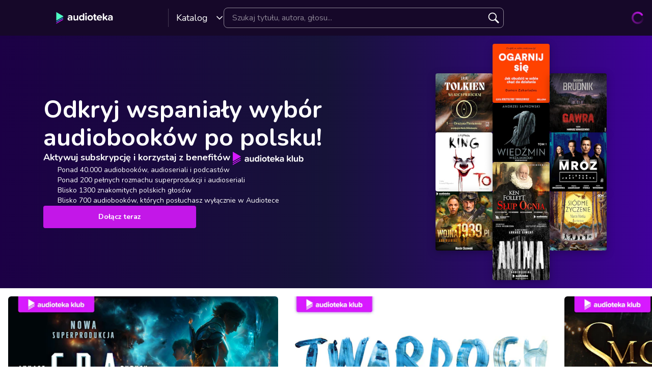

--- FILE ---
content_type: text/html; charset=utf-8
request_url: https://audioteka.com/pl/
body_size: 115629
content:
<!DOCTYPE html><html lang="pl"><head><meta charSet="utf-8" data-next-head=""/><meta name="viewport" content="width=device-width" data-next-head=""/><title data-next-head="">Audiobooki &amp; słuchowiska online | Audioteka</title><meta name="robots" content="max-image-preview:large" data-next-head=""/><meta name="description" content="Odkryj Audiotekę i wejdź do świata audiobooków! Wypróbuj za darmo i uzyskaj dostęp do tysięcy audiobooków, audioseriali i podcastów. Słuchaj gorących nowości, bestsellerów i superprodukcji. Audioteka - prosty sposób na słuchanie książek." data-next-head=""/><meta property="og:title" content="Audiobooki &amp; słuchowiska online | Audioteka" data-next-head=""/><meta property="og:description" content="Odkryj Audiotekę i wejdź do świata audiobooków! Wypróbuj za darmo i uzyskaj dostęp do tysięcy audiobooków, audioseriali i podcastów. Słuchaj gorących nowości, bestsellerów i superprodukcji. Audioteka - prosty sposób na słuchanie książek." data-next-head=""/><meta property="og:image" content="https://fn.audioteka.com/pl/go/ogimage.jpg?locale=pl&amp;v=2020-12-15" data-next-head=""/><link rel="canonical" href="https://audioteka.com/pl/" data-next-head=""/><link rel="alternate" href="https://audioteka.com/cz/" hrefLang="cs" data-next-head=""/><link rel="alternate" href="https://audioteka.com/de/" hrefLang="de" data-next-head=""/><link rel="alternate" href="https://audioteka.com/pl/" hrefLang="pl" data-next-head=""/><link rel="alternate" href="https://audioteka.com/lt/" hrefLang="lt" data-next-head=""/><link rel="alternate" href="https://audioteka.com/sk/" hrefLang="sk" data-next-head=""/><link rel="apple-touch-icon" sizes="57x57" href="/apple-icon-57x57.png"/><link rel="apple-touch-icon" sizes="60x60" href="/apple-icon-60x60.png"/><link rel="apple-touch-icon" sizes="72x72" href="/apple-icon-72x72.png"/><link rel="apple-touch-icon" sizes="76x76" href="/apple-icon-76x76.png"/><link rel="apple-touch-icon" sizes="114x114" href="/apple-icon-114x114.png"/><link rel="apple-touch-icon" sizes="120x120" href="/apple-icon-120x120.png"/><link rel="apple-touch-icon" sizes="144x144" href="/apple-icon-144x144.png"/><link rel="apple-touch-icon" sizes="152x152" href="/apple-icon-152x152.png"/><link rel="apple-touch-icon" sizes="180x180" href="/apple-icon-180x180.png"/><link rel="icon" type="image/png" sizes="192x192" href="/android-icon-192x192.png"/><link rel="icon" type="image/png" sizes="32x32" href="/favicon-32x32.png"/><link rel="icon" type="image/png" sizes="96x96" href="/favicon-96x96.png"/><link rel="icon" type="image/png" sizes="16x16" href="/favicon-16x16.png"/><link rel="manifest" href="/manifest.json"/><meta name="msapplication-TileColor" content="#ffffff"/><meta name="msapplication-TileImage" content="/ms-icon-144x144.png"/><meta name="theme-color" content="#ffffff"/><link data-next-font="" rel="preconnect" href="/" crossorigin="anonymous"/><link rel="preload" href="https://cdnweb.audioteka.com/1.97.3/_next/static/css/f47f8da4c5030e9d.css" as="style"/><link rel="preload" href="https://cdnweb.audioteka.com/1.97.3/_next/static/css/91eb243d16821b5b.css" as="style"/><link rel="preload" href="https://cdnweb.audioteka.com/1.97.3/_next/static/css/42baea9bf168ab85.css" as="style"/><link rel="preload" href="https://cdnweb.audioteka.com/1.97.3/_next/static/css/38665810fd0b6e72.css" as="style"/><link rel="preload" href="https://cdnweb.audioteka.com/1.97.3/_next/static/css/a15f3debaafcb298.css" as="style"/><script type="application/ld+json" data-next-head="">{"@context":"https://schema.org","@type":"Organization","name":"Audioteka","description":"Audioteka to wiodąca platforma oferująca tysiące tytułów audiobooków, podcastów i audioseriali. Posiadamy największą bazę audiobooków w języku polskim. Oprócz zakupu pojedynczych tytułów, oferujemy możliwość wykupienia abonamentu, który umożliwia dostęp do bogatej biblioteki audiobooków, podcastów i audioseriali w naszej aplikacji mobilnej. Nasza aplikacja pozwala słuchać treści w dowolnym miejscu i czasie, z możliwością słuchania offline. Audioteka jest dostępna zarówno na urządzeniach z systemem Android, jak i iOS.","alternateName":["audioteka.pl","audioteka - audiobooki","audioteka pl","audiobook","audiobooki"],"url":"https://audioteka.com/pl/","logo":"https://audioteka.com/audioteka_logo.png","sameAs":["https://www.facebook.com/audioteka/","https://www.instagram.com/audioteka/","https://www.tiktok.com/@audioteka.pl","https://x.com/audioteka","https://www.youtube.com/user/audiotekapl","https://www.linkedin.com/company/audioteka-pl/","https://play.google.com/store/apps/details?id=com.audioteka&hl=pl","https://apps.apple.com/pl/app/audioteka-audiobooki-podcasty/id1107917398?l=pl"],"contactPoint":{"@type":"ContactPoint","contactType":"Customer Service","telephone":"+48 22 470 09 94","email":"hello@audioteka.com","areaServed":"PL","availableLanguage":["Polish"]},"address":{"@type":"PostalAddress","streetAddress":"ul. Żwirki i Wigury 16","addressLocality":"Warszawa","postalCode":"02-092","addressCountry":"PL"},"brand":{"@type":"Brand","name":"Audioteka","logo":"https://audioteka.com/audioteka_logo.png"}}</script><script type="application/ld+json" data-next-head="">{"@context":"https://schema.org","@type":"BreadcrumbList","itemListElement":[{"@type":"ListItem","position":1,"name":"Audioteka","item":"https://audioteka.com/pl/"}]}</script><script type="application/ld+json" data-next-head="">{"@context":"https://schema.org","@type":"FAQPage","mainEntity":[{"@type":"Question","name":"Jak działa Audioteka Klub?","acceptedAnswer":{"@type":"Answer","text":"W ramach Audioteka Klub otrzymujesz dostęp do ponad 30 000 audiobooków, audioseriali i podcastów. Audiobooki, które ze względów licencyjnych nie są dostępne do słuchania bez dodatkowych opłat, możesz kupić w atrakcyjnej, klubowej cenie - zostaną z Tobą również po wygaśnięciu abonamentu."}},{"@type":"Question","name":"Ile wynosi miesięczna opłata subskrypcyjna?","acceptedAnswer":{"@type":"Answer","text":"Wysokość opłaty subskrypcyjnej w przypadku płatności kartą lub kontem PayPal wynosi 29,90 zł miesięcznie. Przy płatności rachunkiem telefonicznym, Google Play lub za pośrednictwem Apple, ze względu na dodatkowe koszty, cena będzie wyższa i wyniesie odpowiednio 36,90 zł, 34,90 zł lub 34,99 zł."}},{"@type":"Question","name":"Jak działa bezpłatny okres próbny Audioteka Klub?","acceptedAnswer":{"@type":"Answer","text":"Uruchamiając Audioteka Klub w Planie Optymalnym po raz pierwszy, przez 14 dni możesz korzystać z pełnego zakresu usługi bezpłatnie. Jeśli usługa przypadnie Ci do gustu, nie musisz nic robić, Twoja subskrypcja zostanie automatycznie odnowiona na kolejne 30 dni po zakończeniu okresu próbnego. W przeciwnym razie, usługę możesz anulować w dowolnym momencie przed upłynięciem 14 dni bez ponoszenia żadnej opłaty."}},{"@type":"Question","name":"W jaki sposób mogę skorzystać z Audioteka Kids?","acceptedAnswer":{"@type":"Answer","text":"Utworzenie konta i zarządzanie nim możliwe jest wyłącznie w głównej aplikacji Audioteka. Zaloguj się na swój profil z aktywną subskrypcją Audioteka Klub i korzystając kolejno z sekcji “Twoje”, symbolu zębatki, otwórz ustawienia. Wybierz “Audioteka Kids” i aktywuj dostęp, postępując zgodnie z wyświetlanymi wskazówkami.\n\nSzczegółowe informacje na temat Audioteka Kids znajdziesz również pod adresem [https://kids.audioteka.com/](https://kids.audioteka.com/)"}},{"@type":"Question","name":"Jak w ramach Audioteka Klub dzielić się audiobookami z rodziną?","acceptedAnswer":{"@type":"Answer","text":"Możesz udostępniać wszystkie zakupione audiobooki znajdujące się na Twojej półce maksymalnie dwóm osobom posiadającym własne konta w Audiotece.\n 1. Przejdź do aplikacji mobilnej Audioteki i zaloguj się na swoje konto \n2. Otwórz ustawienia i w sekcji “Podziel się” wybierz “Audioteka Klub” \n3. Postępując zgodnie z wyświetlanymi wskazówkami, dodaj konto osoby, której chcesz udostępnić audiobooki \n4. Po zaakceptowaniu przez nią zaproszenia, przejdź do Twojej półki, wybierz nagranie, którym chcesz się podzielić i naciśnij ikonę trzech kropek widoczną obok tytułu \n5. Z listy wyświetlonych opcji wybierz \"Podziel się z bliskimi\" i zaznacz wybrane konto \n\nUdostępnione audiobooki będą po chwili dostępne dla wskazanej osoby na jej półce w aplikacji Audioteki."}},{"@type":"Question","name":"Czy mogę słuchać audiobooków bez dostępu do internetu?","acceptedAnswer":{"@type":"Answer","text":"Audiobooki w aplikacji możesz odtwarzać również będąc poza zasięgiem sieci. Wybierz interesujące Cię nagranie i w oknie prezentującym jego szczegóły naciśnij ikonę strzałki skierowanej w dół. Wybrane audiobooki znajdziesz na sekcji \"Pobrane\" znajdującej się w zakładce \"Twoje\"."}}]}</script><base href="/"/><link rel="stylesheet" href="https://cdnweb.audioteka.com/1.97.3/_next/static/css/f47f8da4c5030e9d.css" data-n-g=""/><link rel="stylesheet" href="https://cdnweb.audioteka.com/1.97.3/_next/static/css/91eb243d16821b5b.css" data-n-p=""/><link rel="stylesheet" href="https://cdnweb.audioteka.com/1.97.3/_next/static/css/42baea9bf168ab85.css"/><link rel="stylesheet" href="https://cdnweb.audioteka.com/1.97.3/_next/static/css/38665810fd0b6e72.css"/><link rel="stylesheet" href="https://cdnweb.audioteka.com/1.97.3/_next/static/css/a15f3debaafcb298.css"/><noscript data-n-css=""></noscript><script defer="" noModule="" src="https://cdnweb.audioteka.com/1.97.3/_next/static/chunks/polyfills-42372ed130431b0a.js"></script><script defer="" src="https://cdnweb.audioteka.com/1.97.3/_next/static/chunks/459.c868a65468fe4881.js"></script><script defer="" src="https://cdnweb.audioteka.com/1.97.3/_next/static/chunks/9504.5a617d284b006510.js"></script><script defer="" src="https://cdnweb.audioteka.com/1.97.3/_next/static/chunks/6183.22acc3dc4616dda2.js"></script><script src="https://cdnweb.audioteka.com/1.97.3/_next/static/chunks/webpack-0dac756e42b8a0fb.js" defer=""></script><script src="https://cdnweb.audioteka.com/1.97.3/_next/static/chunks/framework-ce81cce3a39b05ca.js" defer=""></script><script src="https://cdnweb.audioteka.com/1.97.3/_next/static/chunks/main-86973ab89d089838.js" defer=""></script><script src="https://cdnweb.audioteka.com/1.97.3/_next/static/chunks/pages/_app-537ac82def6c5189.js" defer=""></script><script src="https://cdnweb.audioteka.com/1.97.3/_next/static/chunks/3592-5e50659fb94c54b5.js" defer=""></script><script src="https://cdnweb.audioteka.com/1.97.3/_next/static/chunks/858-68cb366de084750b.js" defer=""></script><script src="https://cdnweb.audioteka.com/1.97.3/_next/static/chunks/4820-370d9831a318d3a8.js" defer=""></script><script src="https://cdnweb.audioteka.com/1.97.3/_next/static/chunks/9587-aaadb62678f1b6a9.js" defer=""></script><script src="https://cdnweb.audioteka.com/1.97.3/_next/static/chunks/6640-54770a3004cf0e71.js" defer=""></script><script src="https://cdnweb.audioteka.com/1.97.3/_next/static/chunks/pages/%5Blocale%5D-0e0e6ff015717bab.js" defer=""></script><script src="https://cdnweb.audioteka.com/1.97.3/_next/static/gi4hL3j5sijOGM6E85JyG/_buildManifest.js" defer=""></script><script src="https://cdnweb.audioteka.com/1.97.3/_next/static/gi4hL3j5sijOGM6E85JyG/_ssgManifest.js" defer=""></script><style id="__jsx-2750524931">html{font-family:'Nunito', Arial;font-style:normal}</style></head><body><link rel="preload" as="image" href="https://atkcdn.imgix.net/audioteka/pl/atk-klub-pl.svg"/><div id="__next"><div class="layout_layout__omvA8"><div id="layout-top-bar" class="top-bar_topBar___DOvc"><div class="top-bar_topBarBackground__LGUQ3"><div class="container_container__jQ9P_ top-bar_container__E1QGY"><nav class="top-bar_wrapper__rPcfv" aria-label="główna nawigacja"><div class="top-bar_column___958r"><button type="button" aria-haspopup="dialog" aria-expanded="false" aria-controls="radix-«R5caed6»" data-state="closed" class="top-bar_catalogMobileButton___dQDe" aria-label="Otwórz menu"><svg width="24" height="24"><use href="/sprite-20082025.svg#hamburger"></use></svg></button><a class="top-bar_logoLink__XHuRk" aria-label="Audioteka" href="/pl/"><svg class="logo_logo__tolw0 top-bar_logo__k1fIC" aria-label="Audioteka"><use href="/img/logo03.svg#audioteka"></use></svg></a><button type="button" class="trigger_trigger___E8N5" aria-label="Otwórz katalog" aria-expanded="false">Katalog<svg width="16" height="16"><use href="/sprite-20082025.svg#chevron-down"></use></svg></button><div class="catalog_catalogDropdown__uld81 catalog_closed__aE_wd" aria-hidden="true"><ul class="catalog_list__4ihfP" style="--items-length:31"><li class="catalog_item__O9o_J"><a class="catalog_link__Ym8ZS catalog_accent__dQqnp" tabindex="0" href="/pl/cykl/nowosci/">Nowości</a></li><li class="catalog_item__O9o_J"><a class="catalog_link__Ym8ZS catalog_accent__dQqnp" tabindex="-1" href="/pl/cykl/bestsellery/">Bestsellery</a></li><li class="catalog_item__O9o_J"><a class="catalog_link__Ym8ZS catalog_accent__dQqnp" tabindex="-1" href="/pl/cykl/oferty-specjalne/">Oferty specjalne</a></li><li class="catalog_item__O9o_J"><a class="catalog_link__Ym8ZS" tabindex="-1" href="/pl/katalog/audioseriale/">Audioseriale</a></li><li class="catalog_item__O9o_J"><a class="catalog_link__Ym8ZS" tabindex="-1" href="/pl/katalog/biografie/">Biografie</a></li><li class="catalog_item__O9o_J"><a class="catalog_link__Ym8ZS" tabindex="-1" href="/pl/katalog/biznes-marketing-ekonomia/">Biznes, marketing, ekonomia</a></li><li class="catalog_item__O9o_J"><a class="catalog_link__Ym8ZS" tabindex="-1" href="/pl/katalog/dla-dzieci/">Dla dzieci</a></li><li class="catalog_item__O9o_J"><a class="catalog_link__Ym8ZS" tabindex="-1" href="/pl/katalog/dla-mlodziezy/">Dla młodzieży</a></li><li class="catalog_item__O9o_J"><a class="catalog_link__Ym8ZS" tabindex="-1" href="/pl/katalog/erotyczne/">Erotyczne</a></li><li class="catalog_item__O9o_J"><a class="catalog_link__Ym8ZS" tabindex="-1" href="/pl/katalog/fantastyka/">Fantastyka</a></li><li class="catalog_item__O9o_J"><a class="catalog_link__Ym8ZS" tabindex="-1" href="/pl/katalog/horror-n/">Horror</a></li><li class="catalog_item__O9o_J"><a class="catalog_link__Ym8ZS" tabindex="-1" href="/pl/katalog/inne-jezyki/">Inne języki</a></li><li class="catalog_item__O9o_J"><a class="catalog_link__Ym8ZS" tabindex="-1" href="/pl/katalog/kryminaly/">Kryminały</a></li><li class="catalog_item__O9o_J"><a class="catalog_link__Ym8ZS" tabindex="-1" href="/pl/katalog/lektury-szkolne-k/">Lektury szkolne</a></li><li class="catalog_item__O9o_J"><a class="catalog_link__Ym8ZS" tabindex="-1" href="/pl/katalog/ksiazki-anglojezyczne/">Literatura anglojęzyczna</a></li><li class="catalog_item__O9o_J"><a class="catalog_link__Ym8ZS" tabindex="-1" href="/pl/katalog/literatura-faktu-n/">Literatura faktu</a></li><li class="catalog_item__O9o_J"><a class="catalog_link__Ym8ZS" tabindex="-1" href="/pl/katalog/literatura-obyczajowa/">Literatura obyczajowa</a></li><li class="catalog_item__O9o_J"><a class="catalog_link__Ym8ZS" tabindex="-1" href="/pl/katalog/literatura-piekna-obca/">Literatura piękna obca</a></li><li class="catalog_item__O9o_J"><a class="catalog_link__Ym8ZS" tabindex="-1" href="/pl/katalog/literatura-piekna-polska/">Literatura piękna polska</a></li><li class="catalog_item__O9o_J"><a class="catalog_link__Ym8ZS" tabindex="-1" href="/pl/katalog/nagrania-relaksacyjne/">Nagrania relaksacyjne</a></li><li class="catalog_item__O9o_J"><a class="catalog_link__Ym8ZS" tabindex="-1" href="/pl/katalog/nauka-jezykow-n/">Nauka języków</a></li><li class="catalog_item__O9o_J"><a class="catalog_link__Ym8ZS" tabindex="-1" href="/pl/katalog/nauki-humanistyczne/">Nauki humanistyczne</a></li><li class="catalog_item__O9o_J"><a class="catalog_link__Ym8ZS" tabindex="-1" href="/pl/katalog/podcasty-audycje/">Podcasty i audycje</a></li><li class="catalog_item__O9o_J"><a class="catalog_link__Ym8ZS" tabindex="-1" href="/pl/katalog/polityka/">Polityka</a></li><li class="catalog_item__O9o_J"><a class="catalog_link__Ym8ZS" tabindex="-1" href="/pl/katalog/prasa-n/">Prasa</a></li><li class="catalog_item__O9o_J"><a class="catalog_link__Ym8ZS" tabindex="-1" href="/pl/katalog/religia-n/">Religia</a></li><li class="catalog_item__O9o_J"><a class="catalog_link__Ym8ZS" tabindex="-1" href="/pl/katalog/erotyka-i-romans/">Romans</a></li><li class="catalog_item__O9o_J"><a class="catalog_link__Ym8ZS" tabindex="-1" href="/pl/katalog/rozrywka/">Rozrywka</a></li><li class="catalog_item__O9o_J"><a class="catalog_link__Ym8ZS" tabindex="-1" href="/pl/katalog/sensacja-i-thriller/">Sensacja i thriller</a></li><li class="catalog_item__O9o_J"><a class="catalog_link__Ym8ZS" tabindex="-1" href="/pl/katalog/superprodukcje-audioteki/">Superprodukcje Audioteki</a></li><li class="catalog_item__O9o_J"><a class="catalog_link__Ym8ZS" tabindex="-1" href="/pl/katalog/zdrowie-i-rozwoj-osobisty/">Zdrowie i rozwój osobisty</a></li></ul><footer class="catalog_footer__QUumm"><a class="catalog_footerItem__fWyma" href="/pl/katalog/"><svg width="20" height="20"><use href="/sprite-20082025.svg#menu"></use></svg>Wszystkie kategorie</a><button type="button" class="catalog_collapseButton__DBeVD catalog_footerItem__fWyma">Zwiń<svg width="16" height="16"><use href="/sprite-20082025.svg#chevron-up"></use></svg></button></footer></div></div><form class="search-input_searchInputForm__B_9oE search-input_desktop__K4cSi"><input class="search-input_input__daKRO" type="text" placeholder="Szukaj tytułu, autora, głosu..." value=""/><div class="search-input_buttonsWrapper__wbaF_"><button class="button-primitive_button___Phyv search-input_searchButton__28VGs" type="button" disabled=""><svg width="24" height="24"><use href="/sprite-20082025.svg#search"></use></svg></button></div></form><div class="top-bar_column___958r top-bar_columnWithIcons__TJatP"><div class="close-button_closeButton__LpeND"><button class="button-primitive_button___Phyv close-button_mobileCloseButton__rSEGt" type="button">Zamknij<!-- --> <svg class="close-button_closeIcon__s1j8G" width="24" height="24"><use href="/sprite-20082025.svg#close"></use></svg></button><button class="close-button_desktopCloseButton__1YMt_ button_button__VDr89 button_transparent__TaGda button_outlined__9P4nG" type="button"><span class="button_content__XTG1N">Zamknij<!-- --> <svg class="close-button_closeIcon__s1j8G" width="24" height="24"><use href="/sprite-20082025.svg#close"></use></svg></span></button></div><span class="loader_loader__tiS3X" style="--loader-size:24px" data-testid="loader"><svg viewBox="0 0 54 54" fill="none" xmlns="http://www.w3.org/2000/svg"><path d="M4.00146 27C4.00146 20.9 6.42467 15.0499 10.738 10.7365C15.0513 6.42321 20.9015 4 27.0015 4C33.1014 4 38.9516 6.42321 43.2649 10.7365C47.5782 15.0499 50.0014 20.9 50.0014 27" stroke="url(#paint0_linear_19482_8098)" stroke-width="8"></path><path d="M50.0014 27C50.0014 33.1 47.5782 38.9501 43.2649 43.2635C38.9516 47.5768 33.1014 50 27.0015 50C20.9015 50 15.0513 47.5768 10.738 43.2635C6.42467 38.9501 4.00146 33.1 4.00146 27" stroke="url(#paint1_linear_19482_8098)" stroke-width="8"></path><path d="M4.00125 27C3.99958 26.8403 3.99958 26.6806 4.00125 26.5209" stroke="currentColor" stroke-width="8" stroke-linecap="round"></path><defs><linearGradient id="paint0_linear_19482_8098" x1="4.00146" y1="4" x2="50.0014" y2="4" gradientUnits="userSpaceOnUse"><stop stop-color="currentColor" stop-opacity="0"></stop><stop offset="1" stop-color="currentColor" stop-opacity="0.5"></stop></linearGradient><linearGradient id="paint1_linear_19482_8098" x1="4.00146" y1="27" x2="50.0014" y2="27" gradientUnits="userSpaceOnUse"><stop stop-color="currentColor"></stop><stop offset="1" stop-color="currentColor" stop-opacity="0.5"></stop></linearGradient></defs></svg></span></div></nav></div><div class="container_container__jQ9P_ search-input_mobileContainer__2ahP3"><form class="search-input_searchInputForm__B_9oE search-input_mobile__F9E_q"><input class="search-input_input__daKRO" type="text" placeholder="Szukaj tytułu, autora, głosu..." value=""/><div class="search-input_buttonsWrapper__wbaF_"><button class="button-primitive_button___Phyv search-input_searchButton__28VGs" type="button" disabled=""><svg width="24" height="24"><use href="/sprite-20082025.svg#search"></use></svg></button></div></form></div></div></div><div class="layout_content__TqQ3j"><div class="home_homeWrapper__AIjBD"><div class="web-hero-collection_webHeroCollection__cI3Dq web-hero-home"><div class="web-hero-collection_container__OwdZN"><div class="container_container__Npr_s web-hero-collection_content__p433i" style="color:#FFFFFF"><h2 id="odkryjwspaniaywybraudiobookwpopolsku">Odkryj wspaniały wybór audiobooków po polsku!</h2>
<p><strong>Aktywuj subskrypcję i korzystaj z benefitów</strong>   <img src="https://atkcdn.imgix.net/audioteka/pl/atk-klub-pl.svg" alt="Audioteka Klub"/></p>
<ul>
<li>Ponad 40.000 audiobooków, audioseriali i podcastów</li>
<li>Ponad 200 pełnych rozmachu superprodukcji i audioseriali</li>
<li>Blisko 1300 znakomitych polskich głosów</li>
<li>Blisko 700 audiobooków, których posłuchasz wyłącznie w Audiotece</li>
</ul><a class="web-hero-collection_action__nDNwN" target="_blank" href="https://klub.audioteka.com/" style="background-color:#C317E8;color:#FFFFFF">Dołącz teraz</a></div><div class="collection_collection__S3MdJ"><div class="collection_section__AwX1b"><a class="collection-item_collectionItem__zqqDT" href="/pl/audiobook/wladca-pierscieni-druzyna-pierscienia-t1/"><img loading="lazy" src="https://staticaudiotekacom.imgix.net/pl/images/products/jrr-tolkien/wladca-pierscieni-druzyna-pierscienia-t1-original.jpeg?w=150&amp;auto=format" alt="Władca Pierścieni. Drużyna Pierścienia (t.1)"/></a><a class="collection-item_collectionItem__zqqDT" href="/pl/audiobook/to/"><img loading="lazy" src="https://staticaudiotekacom.imgix.net/pl/images/products/stephen-king/to-original.jpeg?w=150&amp;auto=format" alt="To"/></a><a class="collection-item_collectionItem__zqqDT" href="/pl/cykl/wojna1939-pl-audioserial/"><img loading="lazy" src="https://staticaudiotekacom.imgix.net/pl/files/apps/lite/covers/wojna-1939/wojna-1939-okladka-calosc.jpg?w=150&amp;auto=format" alt="wojna1939.pl Audioserial"/></a><a class="collection-item_collectionItem__zqqDT" href="/pl/audiobook/ogarnij-sie/"><img loading="lazy" src="https://staticaudiotekacom.imgix.net/pl/images/products/damon-zahariades/ogarnij-sie-original.jpeg?w=150&amp;auto=format" alt="Ogarnij się"/></a><a class="collection-item_collectionItem__zqqDT" href="/pl/audiobook/wieza-jaskolki-tom-1/"><img loading="lazy" src="https://staticaudiotekacom.imgix.net/pl/images/products/andrzej-sapkowski/wieza-jaskolki-tom-1-original.jpeg?w=150&amp;auto=format" alt="Wieża Jaskółki. Tom 1"/></a></div><div class="collection_section__AwX1b"><a class="collection-item_collectionItem__zqqDT" href="/pl/cykl/slup-ognia-audioserial/"><img loading="lazy" src="https://staticaudiotekacom.imgix.net/pl/files/apps/lite/covers/slup-ognia/slup_ognia_audioserial.jpg?w=150&amp;auto=format" alt="Słup Ognia. Audioserial"/></a><a class="collection-item_collectionItem__zqqDT" href="/pl/cykl/anima-audioserial/"><img loading="lazy" src="https://staticaudiotekacom.imgix.net/pl/files/apps/lite/covers/anima-original/anima_audioserial.jpg?w=150&amp;auto=format" alt="Anima. Audioserial"/></a><a class="collection-item_collectionItem__zqqDT" href="/pl/audiobook/gawra-tom-2/"><img loading="lazy" src="https://staticaudiotekacom.imgix.net/pl/images/products/grzegorz-brudnik/gawra-tom-2-original.jpeg?w=150&amp;auto=format" alt="Gawra"/></a><a class="collection-item_collectionItem__zqqDT" href="/pl/audiobook/pieklo-jest-puste-czesc-1/"><img loading="lazy" src="https://staticaudiotekacom.imgix.net/pl/images/products/remigiusz-mroz/pieklo-jest-puste-czesc-1-original.jpeg?w=150&amp;auto=format" alt="Piekło jest puste. Część 1"/></a><a class="collection-item_collectionItem__zqqDT" href="/pl/audiobook/siodme-zyczenie-druzyna-do-zadan-specjalnych-tom-7/"><img loading="lazy" src="https://staticaudiotekacom.imgix.net/pl/images/products/marcin-mortka/siodme-zyczenie-druzyna-do-zadan-specjalnych-tom-7-original.jpeg?w=150&amp;auto=format" alt="Siódme życzenie. Drużyna do zadań specjalnych. Tom 7"/></a></div></div></div></div><div class="banner-carousel_bannerCarousel__9WRZ_ home-carousel"><div class="banner-carousel_viewport__vrgp1"><ul class="banner-carousel_slides__38ysI"><li class="slide_slide__MaPs3"><a class="slide_slideLink__vnWzf" title="Gra o życie" tabindex="0" data-index="1" href="/pl/cykl/gra-o-zycie-superprodukcja/"><picture class="slide_picture__N8A5o"><source media="(min-width: 576px)" srcSet="https://atkcdn.com/audioteka/pl/banner-carousel/2025/11/-GM-8FfidCJR-g.jpg?w=600&amp;auto=format"/><img alt="Gra o życie" src="https://atkcdn.com/audioteka/pl/banner-carousel/2025/11/-GM-8FfidCJR-g.jpg?w=550&amp;auto=format"/></picture></a></li><li class="slide_slide__MaPs3"><a class="slide_slideLink__vnWzf" title="Zimne wybrzeża, Szczepan Twardoch" tabindex="-1" data-index="2" href="/pl/audiobook/zimne-wybrzeza/"><picture class="slide_picture__N8A5o"><source media="(min-width: 576px)" srcSet="https://atkcdn.com/audioteka/pl/banner-carousel/2025/11/UPp0i9LfCtBmMg.jpg?w=600&amp;auto=format"/><img alt="Zimne wybrzeża, Szczepan Twardoch" src="https://atkcdn.com/audioteka/pl/banner-carousel/2025/11/UPp0i9LfCtBmMg.jpg?w=550&amp;auto=format"/></picture></a></li><li class="slide_slide__MaPs3"><a class="slide_slideLink__vnWzf" title="Smoczyca. Audioserial" tabindex="-1" data-index="3" href="/pl/cykl/smoczyca-audioserial/"><picture class="slide_picture__N8A5o"><source media="(min-width: 576px)" srcSet="https://atkcdn.com/audioteka/pl/banner-carousel/2025/11/LIlPb1YJ9qbZDw.jpg?w=600&amp;auto=format"/><img alt="Smoczyca. Audioserial" src="https://atkcdn.com/audioteka/pl/banner-carousel/2025/11/LIlPb1YJ9qbZDw.jpg?w=550&amp;auto=format"/></picture></a></li><li class="slide_slide__MaPs3"><a class="slide_slideLink__vnWzf" title="Oskar i pani Róża" tabindex="-1" data-index="4" href="/pl/audiobook/oskar-i-pani-roza-pdw/"><picture class="slide_picture__N8A5o"><source media="(min-width: 576px)" srcSet="https://atkcdn.com/audioteka/pl/banner-carousel/2025/11/QqfEd08uk09v3g.png?w=600&amp;auto=format"/><img alt="Oskar i pani Róża" src="https://atkcdn.com/audioteka/pl/banner-carousel/2025/11/QqfEd08uk09v3g.png?w=550&amp;auto=format"/></picture></a></li><li class="slide_slide__MaPs3"><a class="slide_slideLink__vnWzf" target="_blank" href="https://audioteka.com/pl/cykl/last-night-audioserial/" title="Last night. Audioserial oryginalny" tabindex="-1" data-index="5"><picture class="slide_picture__N8A5o"><source media="(min-width: 576px)" srcSet="https://atkcdn.com/audioteka/pl/banner-carousel/2025/10/0NQeRVMdvaBWHw.jpg?w=600&amp;auto=format"/><img alt="Last night. Audioserial oryginalny" src="https://atkcdn.com/audioteka/pl/banner-carousel/2025/10/0NQeRVMdvaBWHw.jpg?w=550&amp;auto=format"/></picture></a></li><li class="slide_slide__MaPs3"><a class="slide_slideLink__vnWzf" title="Ocalić prezydenta. Audioserial" tabindex="-1" data-index="6" href="/pl/cykl/ocalic-prezydenta-audioserial/"><picture class="slide_picture__N8A5o"><source media="(min-width: 576px)" srcSet="https://atkcdn.com/audioteka/pl/banner-carousel/2025/11/-dRT7rxGNjrGNg.jpg?w=600&amp;auto=format"/><img alt="Ocalić prezydenta. Audioserial" src="https://atkcdn.com/audioteka/pl/banner-carousel/2025/11/-dRT7rxGNjrGNg.jpg?w=550&amp;auto=format"/></picture></a></li><li class="slide_slide__MaPs3"><a class="slide_slideLink__vnWzf" title="Tam, gdzie jest miejsce przy stole" tabindex="-1" data-index="7" href="/pl/audiobook/tam-gdzie-jest-miejsce-przy-stole/"><picture class="slide_picture__N8A5o"><source media="(min-width: 576px)" srcSet="https://atkcdn.com/audioteka/pl/banner-carousel/2025/11/9oLzQUQC3r1z_g.png?w=600&amp;auto=format"/><img alt="Tam, gdzie jest miejsce przy stole" src="https://atkcdn.com/audioteka/pl/banner-carousel/2025/11/9oLzQUQC3r1z_g.png?w=550&amp;auto=format"/></picture></a></li><li class="slide_slide__MaPs3"><a class="slide_slideLink__vnWzf" title="Kwadrat. Audioserial" tabindex="-1" data-index="8" href="/pl/cykl/kwadrat-audioserial/"><picture class="slide_picture__N8A5o"><source media="(min-width: 576px)" srcSet="https://atkcdn.com/audioteka/pl/banner-carousel/2025/10/ZiYozljuNAbRsQ.jpg?w=600&amp;auto=format"/><img alt="Kwadrat. Audioserial" src="https://atkcdn.com/audioteka/pl/banner-carousel/2025/10/ZiYozljuNAbRsQ.jpg?w=550&amp;auto=format"/></picture></a></li><li class="slide_slide__MaPs3"><a class="slide_slideLink__vnWzf" title="Zawsze ten sam. Artur Szpilka" tabindex="-1" data-index="9" href="/pl/audiobook/zawsze-ten-sam/"><picture class="slide_picture__N8A5o"><source media="(min-width: 576px)" srcSet="https://atkcdn.com/audioteka/pl/banner-carousel/2025/10/RnyseB5tyY8rNA.png?w=600&amp;auto=format"/><img alt="Zawsze ten sam. Artur Szpilka" src="https://atkcdn.com/audioteka/pl/banner-carousel/2025/10/RnyseB5tyY8rNA.png?w=550&amp;auto=format"/></picture></a></li><li class="slide_slide__MaPs3"><a class="slide_slideLink__vnWzf" title="Siódme życzenie. Drużyna do zadań specjalnych. Tom 7" tabindex="-1" data-index="10" href="/pl/audiobook/siodme-zyczenie-druzyna-do-zadan-specjalnych-tom-7/"><picture class="slide_picture__N8A5o"><source media="(min-width: 576px)" srcSet="https://atkcdn.com/audioteka/pl/banner-carousel/2025/10/cGf4KPtWKuxusA.png?w=600&amp;auto=format"/><img alt="Siódme życzenie. Drużyna do zadań specjalnych. Tom 7" src="https://atkcdn.com/audioteka/pl/banner-carousel/2025/10/cGf4KPtWKuxusA.png?w=550&amp;auto=format"/></picture></a></li><li class="slide_slide__MaPs3"><a class="slide_slideLink__vnWzf" title="Wieża Jaskółki. Tom 1, Andrzej Sapkowski" tabindex="-1" data-index="11" href="/pl/audiobook/wieza-jaskolki-tom-1/"><picture class="slide_picture__N8A5o"><source media="(min-width: 576px)" srcSet="https://atkcdn.com/audioteka/pl/homescreen/banner-carousel/e7623d3b-ba6c-48c3-8864-34689dfbe6fd.jpg?w=600&amp;auto=format"/><img alt="Wieża Jaskółki. Tom 1, Andrzej Sapkowski" src="https://atkcdn.com/audioteka/pl/homescreen/banner-carousel/e7623d3b-ba6c-48c3-8864-34689dfbe6fd.jpg?w=550&amp;auto=format"/></picture></a></li></ul><div class="arrow-buttons_arrowButtons__8wHJW"><button class="button-primitive_button___Phyv arrow-buttons_arrowButton__Vd4aj" type="button" aria-hidden="true" tabindex="-1"><svg width="30" height="30"><use href="/sprite-20082025.svg#chevron-left"></use></svg></button><button class="button-primitive_button___Phyv arrow-buttons_arrowButton__Vd4aj" type="button" aria-hidden="true" tabindex="-1"><svg width="30" height="30"><use href="/sprite-20082025.svg#chevron-right"></use></svg></button></div></div><div class="dot-buttons_dotButtons__3d1uJ"></div></div><section class="product-grid_productGrid__39U2r" aria-label="Nowości"><div class="container_container__jQ9P_"><div class="title_titleContainer__cbhJv"><h2 class="title_title__0HwpZ">Nowości</h2><a class="title_more__t_Xl5" href="/pl/cykl/nowosci/">Więcej<!-- --> <span aria-hidden="true">&gt;</span></a></div><div class="teaser-list_carousel__11JHV"><div class="teaser-list_viewport__7zu2_"><ul class="teaser-list_list__83x4b"><li class="adtk-item teaser_teaser__FDajW teaser-list_slide__NBaJy"><a class="teaser_link__fxVFQ" aria-label="Między światłem a cieniem. Cezary Łazarewicz, Jan Holoubek. Dostępne w ramach subskrypcji Audioteka Klub. Cena: 55,99 zł" tabindex="0" data-index="1" href="/pl/audiobook/miedzy-swiatlem-a-cieniem/"><div class="teaser_cover___S22h"><noscript><img aria-hidden="true" class="teaser_coverImage__YMrBt" src="https://staticaudiotekacom.imgix.net/pl/images/products/jan-holoubek/miedzy-swiatlem-a-cieniem-original.jpeg?w=360&amp;auto=format" alt="Między światłem a cieniem audiobook, Cezary Łazarewicz, Jan Holoubek"/></noscript></div><p class="teaser_title__hDeCG" aria-hidden="true">Między światłem a cieniem</p><p class="teaser_author__LWTRi" aria-hidden="true">Cezary Łazarewicz, Jan Holoubek</p><svg class="teaser-footer_clubBadge__JgB_I" aria-hidden="true" width="18" height="18" data-state="closed"><use href="/sprite-20082025.svg#club-circle-logo"></use></svg></a></li><li class="adtk-item teaser_teaser__FDajW teaser-list_slide__NBaJy"><a class="teaser_link__fxVFQ" aria-label="Jutro już było. Marta Bijan. Dostępne w ramach subskrypcji Audioteka Klub. Cena: 55,99 zł" tabindex="-1" data-index="2" href="/pl/audiobook/jutro-juz-bylo/"><div class="teaser_cover___S22h"><noscript><img aria-hidden="true" class="teaser_coverImage__YMrBt" src="https://staticaudiotekacom.imgix.net/pl/images/products/marta-bijan/jutro-juz-bylo-original.jpeg?w=360&amp;auto=format" alt="Jutro już było audiobook, Marta Bijan"/></noscript></div><p class="teaser_title__hDeCG" aria-hidden="true">Jutro już było</p><p class="teaser_author__LWTRi" aria-hidden="true">Marta Bijan</p><svg class="teaser-footer_clubBadge__JgB_I" aria-hidden="true" width="18" height="18" data-state="closed"><use href="/sprite-20082025.svg#club-circle-logo"></use></svg></a></li><li class="adtk-item teaser_teaser__FDajW teaser-list_slide__NBaJy"><a class="teaser_link__fxVFQ" aria-label="Miss. Zabójstwo Agnieszki Kotlarskiej. Ewa Wilczyńska. Dostępne w ramach subskrypcji Audioteka Klub. Cena: 55,99 zł" tabindex="-1" data-index="3" href="/pl/audiobook/miss-zabojstwo-agnieszki-kotlarskiej/"><div class="teaser_cover___S22h"><noscript><img aria-hidden="true" class="teaser_coverImage__YMrBt" src="https://staticaudiotekacom.imgix.net/pl/images/products/ewa-wilczynska/miss-zabojstwo-agnieszki-kotlarskiej-original.jpeg?w=360&amp;auto=format" alt="Miss. Zabójstwo Agnieszki Kotlarskiej audiobook, Ewa Wilczyńska"/></noscript></div><p class="teaser_title__hDeCG" aria-hidden="true">Miss. Zabójstwo Agnieszki Kotlarskiej</p><p class="teaser_author__LWTRi" aria-hidden="true">Ewa Wilczyńska</p><svg class="teaser-footer_clubBadge__JgB_I" aria-hidden="true" width="18" height="18" data-state="closed"><use href="/sprite-20082025.svg#club-circle-logo"></use></svg></a></li><li class="adtk-item teaser_teaser__FDajW teaser-list_slide__NBaJy"><a class="teaser_link__fxVFQ" aria-label="Kolęda dla umarłych. Agnieszka Pruska. Dostępne w ramach subskrypcji Audioteka Klub. Cena: 42,99 zł" tabindex="-1" data-index="4" href="/pl/audiobook/koleda-dla-umarlych/"><div class="teaser_cover___S22h"><noscript><img aria-hidden="true" class="teaser_coverImage__YMrBt" src="https://staticaudiotekacom.imgix.net/pl/images/products/agnieszka-pruska/koleda-dla-umarlych-original.jpeg?w=360&amp;auto=format" alt="Kolęda dla umarłych audiobook, Agnieszka Pruska"/></noscript></div><p class="teaser_title__hDeCG" aria-hidden="true">Kolęda dla umarłych</p><p class="teaser_author__LWTRi" aria-hidden="true">Agnieszka Pruska</p><svg class="teaser-footer_clubBadge__JgB_I" aria-hidden="true" width="18" height="18" data-state="closed"><use href="/sprite-20082025.svg#club-circle-logo"></use></svg></a></li><li class="adtk-item teaser_teaser__FDajW teaser-list_slide__NBaJy"><a class="teaser_link__fxVFQ" aria-label="Daliśmy radę, chłopaku. Anthony Hopkins. Cena: 65,99 zł" tabindex="-1" data-index="5" href="/pl/audiobook/dalismy-rade-chlopaku/"><div class="teaser_cover___S22h"><noscript><img aria-hidden="true" class="teaser_coverImage__YMrBt" src="https://staticaudiotekacom.imgix.net/pl/images/products/anthony-hopkins/dalismy-rade-chlopaku-original.jpeg?w=360&amp;auto=format" alt="Daliśmy radę, chłopaku audiobook, Anthony Hopkins"/></noscript></div><p class="teaser_title__hDeCG" aria-hidden="true">Daliśmy radę, chłopaku</p><p class="teaser_author__LWTRi" aria-hidden="true">Anthony Hopkins</p></a></li><li class="adtk-item teaser_teaser__FDajW teaser-list_slide__NBaJy"><a class="teaser_link__fxVFQ" aria-label="Śnieg przykryje. Michał Śmielak. Ocena użytkowników audiobooka wynosi 5,0. Dostępne w ramach subskrypcji Audioteka Klub. Cena: 52,99 zł" tabindex="-1" data-index="6" href="/pl/audiobook/snieg-przykryje/"><div class="teaser_cover___S22h"><noscript><img aria-hidden="true" class="teaser_coverImage__YMrBt" src="https://staticaudiotekacom.imgix.net/pl/images/products/michal-smielak/snieg-przykryje-original.jpeg?w=360&amp;auto=format" alt="Śnieg przykryje audiobook, Michał Śmielak"/></noscript></div><p class="teaser_title__hDeCG" aria-hidden="true">Śnieg przykryje</p><p class="teaser_author__LWTRi" aria-hidden="true">Michał Śmielak</p><div class="teaser-footer_rating__TeVOA" aria-hidden="true"><svg width="13" height="13"><use href="/sprite-20082025.svg#star"></use></svg>5</div><svg class="teaser-footer_clubBadge__JgB_I" aria-hidden="true" width="18" height="18" data-state="closed"><use href="/sprite-20082025.svg#club-circle-logo"></use></svg></a></li><li class="adtk-item teaser_teaser__FDajW teaser-list_slide__NBaJy"><a class="teaser_link__fxVFQ" aria-label="To samo, ale inaczej. Opowiedz siebie na nowo. Joanna Flis. Dostępne w ramach subskrypcji Audioteka Klub. Cena: 55,99 zł" tabindex="-1" data-index="7" href="/pl/audiobook/to-samo-ale-inaczej-opowiedz-siebie-na-nowo/"><div class="teaser_cover___S22h"><noscript><img aria-hidden="true" class="teaser_coverImage__YMrBt" src="https://staticaudiotekacom.imgix.net/pl/images/products/joanna-flis/to-samo-ale-inaczej-opowiedz-siebie-na-nowo-original.jpeg?w=360&amp;auto=format" alt="To samo, ale inaczej. Opowiedz siebie na nowo audiobook, Joanna Flis"/></noscript></div><p class="teaser_title__hDeCG" aria-hidden="true">To samo, ale inaczej. Opowiedz siebie na nowo</p><p class="teaser_author__LWTRi" aria-hidden="true">Joanna Flis</p><svg class="teaser-footer_clubBadge__JgB_I" aria-hidden="true" width="18" height="18" data-state="closed"><use href="/sprite-20082025.svg#club-circle-logo"></use></svg></a></li><li class="adtk-item teaser_teaser__FDajW teaser-list_slide__NBaJy"><a class="teaser_link__fxVFQ" aria-label="Póki ślub nas nie rozłączy. Vi Keeland. Dostępne w ramach subskrypcji Audioteka Klub. Cena: 55,99 zł" tabindex="-1" data-index="8" href="/pl/audiobook/poki-slub-nas-nie-rozlaczy/"><div class="teaser_cover___S22h"><noscript><img aria-hidden="true" class="teaser_coverImage__YMrBt" src="https://staticaudiotekacom.imgix.net/pl/images/products/vi-keeland/poki-slub-nas-nie-rozlaczy-original.jpeg?w=360&amp;auto=format" alt="Póki ślub nas nie rozłączy audiobook, Vi Keeland"/></noscript></div><p class="teaser_title__hDeCG" aria-hidden="true">Póki ślub nas nie rozłączy</p><p class="teaser_author__LWTRi" aria-hidden="true">Vi Keeland</p><svg class="teaser-footer_clubBadge__JgB_I" aria-hidden="true" width="18" height="18" data-state="closed"><use href="/sprite-20082025.svg#club-circle-logo"></use></svg></a></li></ul></div></div></div></section><section class="product-grid_productGrid__39U2r" aria-label="Polecane"><div class="container_container__jQ9P_"><div class="title_titleContainer__cbhJv"><h2 class="title_title__0HwpZ">Polecane</h2><a class="title_more__t_Xl5" href="/pl/cykl/polecane/">Więcej<!-- --> <span aria-hidden="true">&gt;</span></a></div><div class="teaser-list_carousel__11JHV"><div class="teaser-list_viewport__7zu2_"><ul class="teaser-list_list__83x4b"><li class="adtk-item teaser_teaser__FDajW teaser-list_slide__NBaJy"><a class="teaser_link__fxVFQ" aria-label="Władca Pierścieni. Drużyna Pierścienia (t.1). John Ronald R. Tolkien. Ocena użytkowników audiobooka wynosi 4,8. Dostępne w ramach subskrypcji Audioteka Klub. Cena: 55,99 zł" tabindex="0" data-index="1" href="/pl/audiobook/wladca-pierscieni-druzyna-pierscienia-t1/"><div class="teaser_cover___S22h"><noscript><img aria-hidden="true" class="teaser_coverImage__YMrBt" src="https://staticaudiotekacom.imgix.net/pl/images/products/jrr-tolkien/wladca-pierscieni-druzyna-pierscienia-t1-original.jpeg?w=360&amp;auto=format" alt="Władca Pierścieni. Drużyna Pierścienia (t.1) audiobook, John Ronald R. Tolkien"/></noscript></div><p class="teaser_title__hDeCG" aria-hidden="true">Władca Pierścieni. Drużyna Pierścienia (t.1)</p><p class="teaser_author__LWTRi" aria-hidden="true">John Ronald R. Tolkien</p><div class="teaser-footer_rating__TeVOA" aria-hidden="true"><svg width="13" height="13"><use href="/sprite-20082025.svg#star"></use></svg>4.8</div><svg class="teaser-footer_clubBadge__JgB_I" aria-hidden="true" width="18" height="18" data-state="closed"><use href="/sprite-20082025.svg#club-circle-logo"></use></svg></a></li><li class="adtk-item teaser_teaser__FDajW teaser-list_slide__NBaJy"><a class="teaser_link__fxVFQ" aria-label="Blask fantastyczny. Terry Pratchett. Ocena użytkowników audiobooka wynosi 5,0. Cena: 42,99 zł" tabindex="-1" data-index="2" href="/pl/audiobook/blask-fantastyczny-proszynski/"><div class="teaser_cover___S22h"><noscript><img aria-hidden="true" class="teaser_coverImage__YMrBt" src="https://staticaudiotekacom.imgix.net/pl/files/apps/lite/covers/blask-fantastyczny-proszynski.jpg?w=360&amp;auto=format" alt="Blask fantastyczny audiobook, Terry Pratchett"/></noscript></div><p class="teaser_title__hDeCG" aria-hidden="true">Blask fantastyczny</p><p class="teaser_author__LWTRi" aria-hidden="true">Terry Pratchett</p><div class="teaser-footer_rating__TeVOA" aria-hidden="true"><svg width="13" height="13"><use href="/sprite-20082025.svg#star"></use></svg>5</div></a></li><li class="adtk-item teaser_teaser__FDajW teaser-list_slide__NBaJy"><a class="teaser_link__fxVFQ" aria-label="Pan Srebrnego Łuku. David Gemmell. Ocena użytkowników audiobooka wynosi 5,0. Dostępne w ramach subskrypcji Audioteka Klub. Cena: 49,99 zł" tabindex="-1" data-index="3" href="/pl/audiobook/pan-srebrnego-luku/"><div class="teaser_cover___S22h"><noscript><img aria-hidden="true" class="teaser_coverImage__YMrBt" src="https://staticaudiotekacom.imgix.net/pl/images/products/david-gemmell/pan-srebrnego-luku-original.jpeg?w=360&amp;auto=format" alt="Pan Srebrnego Łuku audiobook, David Gemmell"/></noscript></div><p class="teaser_title__hDeCG" aria-hidden="true">Pan Srebrnego Łuku</p><p class="teaser_author__LWTRi" aria-hidden="true">David Gemmell</p><div class="teaser-footer_rating__TeVOA" aria-hidden="true"><svg width="13" height="13"><use href="/sprite-20082025.svg#star"></use></svg>5</div><svg class="teaser-footer_clubBadge__JgB_I" aria-hidden="true" width="18" height="18" data-state="closed"><use href="/sprite-20082025.svg#club-circle-logo"></use></svg></a></li><li class="adtk-item teaser_teaser__FDajW teaser-list_slide__NBaJy"><a class="teaser_link__fxVFQ" aria-label="Głos z piekła. Marek Krajewski. Ocena użytkowników audiobooka wynosi 5,0. Cena: 49,99 zł" tabindex="-1" data-index="4" href="/pl/audiobook/glos-z-piekla/"><div class="teaser_cover___S22h"><noscript><img aria-hidden="true" class="teaser_coverImage__YMrBt" src="https://staticaudiotekacom.imgix.net/pl/images/products/marek-krajewski/glos-z-piekla-original.jpeg?w=360&amp;auto=format" alt="Głos z piekła audiobook, Marek Krajewski"/></noscript></div><p class="teaser_title__hDeCG" aria-hidden="true">Głos z piekła</p><p class="teaser_author__LWTRi" aria-hidden="true">Marek Krajewski</p><div class="teaser-footer_rating__TeVOA" aria-hidden="true"><svg width="13" height="13"><use href="/sprite-20082025.svg#star"></use></svg>5</div></a></li><li class="adtk-item teaser_teaser__FDajW teaser-list_slide__NBaJy"><a class="teaser_link__fxVFQ" aria-label="Krew i stal. Kraina martwej ziemi. Tom 1. Jacek Łukawski. Ocena użytkowników audiobooka wynosi 4,5. Dostępne w ramach subskrypcji Audioteka Klub. Cena: 45,99 zł" tabindex="-1" data-index="5" href="/pl/audiobook/krew-i-stal-kraina-martwej-ziemi-tom-1/"><div class="teaser_cover___S22h"><noscript><img aria-hidden="true" class="teaser_coverImage__YMrBt" src="https://staticaudiotekacom.imgix.net/pl/images/products/jacek-lukawski/krew-i-stal-kraina-martwej-ziemi-tom-1-original.jpeg?w=360&amp;auto=format" alt="Krew i stal. Kraina martwej ziemi. Tom 1 audiobook, Jacek Łukawski"/></noscript></div><p class="teaser_title__hDeCG" aria-hidden="true">Krew i stal. Kraina martwej ziemi. Tom 1</p><p class="teaser_author__LWTRi" aria-hidden="true">Jacek Łukawski</p><div class="teaser-footer_rating__TeVOA" aria-hidden="true"><svg width="13" height="13"><use href="/sprite-20082025.svg#star"></use></svg>4.5</div><svg class="teaser-footer_clubBadge__JgB_I" aria-hidden="true" width="18" height="18" data-state="closed"><use href="/sprite-20082025.svg#club-circle-logo"></use></svg></a></li><li class="adtk-item teaser_teaser__FDajW teaser-list_slide__NBaJy"><a class="teaser_link__fxVFQ" aria-label="Pewnej zimy nad morzem. Iwona Banach. Ocena użytkowników audiobooka wynosi 4,5. Dostępne w ramach subskrypcji Audioteka Klub. Cena: 45,99 zł" tabindex="-1" data-index="6" href="/pl/audiobook/pewnej-zimy-nad-morzem/"><div class="teaser_cover___S22h"><noscript><img aria-hidden="true" class="teaser_coverImage__YMrBt" src="https://staticaudiotekacom.imgix.net/pl/images/products/iwona-banach/pewnej-zimy-nad-morzem-original.jpeg?w=360&amp;auto=format" alt="Pewnej zimy nad morzem audiobook, Iwona Banach"/></noscript></div><p class="teaser_title__hDeCG" aria-hidden="true">Pewnej zimy nad morzem</p><p class="teaser_author__LWTRi" aria-hidden="true">Iwona Banach</p><div class="teaser-footer_rating__TeVOA" aria-hidden="true"><svg width="13" height="13"><use href="/sprite-20082025.svg#star"></use></svg>4.5</div><svg class="teaser-footer_clubBadge__JgB_I" aria-hidden="true" width="18" height="18" data-state="closed"><use href="/sprite-20082025.svg#club-circle-logo"></use></svg></a></li><li class="adtk-item teaser_teaser__FDajW teaser-list_slide__NBaJy"><a class="teaser_link__fxVFQ" aria-label="Nieznajomi. Izabela Janiszewska. Ocena użytkowników audiobooka wynosi 4,7. Dostępne w ramach subskrypcji Audioteka Klub. Cena: 49,99 zł" tabindex="-1" data-index="7" href="/pl/audiobook/nieznajomi-czwarta/"><div class="teaser_cover___S22h"><noscript><img aria-hidden="true" class="teaser_coverImage__YMrBt" src="https://staticaudiotekacom.imgix.net/pl/files/apps/lite/covers/nieznajomi.jpg?w=360&amp;auto=format" alt="Nieznajomi audiobook, Izabela Janiszewska"/></noscript></div><p class="teaser_title__hDeCG" aria-hidden="true">Nieznajomi</p><p class="teaser_author__LWTRi" aria-hidden="true">Izabela Janiszewska</p><div class="teaser-footer_rating__TeVOA" aria-hidden="true"><svg width="13" height="13"><use href="/sprite-20082025.svg#star"></use></svg>4.7</div><svg class="teaser-footer_clubBadge__JgB_I" aria-hidden="true" width="18" height="18" data-state="closed"><use href="/sprite-20082025.svg#club-circle-logo"></use></svg></a></li><li class="adtk-item teaser_teaser__FDajW teaser-list_slide__NBaJy"><a class="teaser_link__fxVFQ" aria-label="Heweliusz. Adam Zadworny. Ocena użytkowników audiobooka wynosi 4,9. Cena: 49,99 zł. Najniższa cena z ostatnich 30 dni przed obniżką: 34,93 zł" tabindex="-1" data-index="8" href="/pl/audiobook/heweliusz/"><div class="teaser_cover___S22h"><noscript><img aria-hidden="true" class="teaser_coverImage__YMrBt" src="https://staticaudiotekacom.imgix.net/pl/images/products/adam-zadworny/heweliusz-original.png?w=360&amp;auto=format" alt="Heweliusz audiobook, Adam Zadworny"/></noscript></div><p class="teaser_title__hDeCG" aria-hidden="true">Heweliusz</p><p class="teaser_author__LWTRi" aria-hidden="true">Adam Zadworny</p><div class="teaser-footer_rating__TeVOA" aria-hidden="true"><svg width="13" height="13"><use href="/sprite-20082025.svg#star"></use></svg>4.9</div></a></li><li class="adtk-item teaser_teaser__FDajW teaser-list_slide__NBaJy"><a class="teaser_link__fxVFQ" aria-label="Komisarz Brudny. Przemysław Piotrowski. Ocena użytkowników audiobooka wynosi 5,0. Cena: 49,99 zł" tabindex="-1" data-index="9" href="/pl/audiobook/komisarz-brudny/"><div class="teaser_cover___S22h"><noscript><img aria-hidden="true" class="teaser_coverImage__YMrBt" src="https://staticaudiotekacom.imgix.net/pl/files/apps/lite/covers/komisarz-brudny.jpg?w=360&amp;auto=format" alt="Komisarz Brudny audiobook, Przemysław Piotrowski"/></noscript></div><p class="teaser_title__hDeCG" aria-hidden="true">Komisarz Brudny</p><p class="teaser_author__LWTRi" aria-hidden="true">Przemysław Piotrowski</p><div class="teaser-footer_rating__TeVOA" aria-hidden="true"><svg width="13" height="13"><use href="/sprite-20082025.svg#star"></use></svg>5</div></a></li><li class="adtk-item teaser_teaser__FDajW teaser-list_slide__NBaJy"><a class="teaser_link__fxVFQ" aria-label="Miasteczko Nonstead. Marcin Mortka. Ocena użytkowników audiobooka wynosi 4,2. Dostępne w ramach subskrypcji Audioteka Klub. Cena: 39,99 zł" tabindex="-1" data-index="10" href="/pl/audiobook/miasteczko-nonstead-sqn/"><div class="teaser_cover___S22h"><noscript><img aria-hidden="true" class="teaser_coverImage__YMrBt" src="https://staticaudiotekacom.imgix.net/pl/images/products/marcin-mortka/miasteczko-nonstead-sqn-original.jpeg?w=360&amp;auto=format" alt="Miasteczko Nonstead audiobook, Marcin Mortka"/></noscript></div><p class="teaser_title__hDeCG" aria-hidden="true">Miasteczko Nonstead</p><p class="teaser_author__LWTRi" aria-hidden="true">Marcin Mortka</p><div class="teaser-footer_rating__TeVOA" aria-hidden="true"><svg width="13" height="13"><use href="/sprite-20082025.svg#star"></use></svg>4.2</div><svg class="teaser-footer_clubBadge__JgB_I" aria-hidden="true" width="18" height="18" data-state="closed"><use href="/sprite-20082025.svg#club-circle-logo"></use></svg></a></li><li class="adtk-item teaser_teaser__FDajW teaser-list_slide__NBaJy"><a class="teaser_link__fxVFQ" aria-label="Sztuka obsługi mężczyzny. Andrzej Gryżewski. Ocena użytkowników audiobooka wynosi 4,2. Dostępne w ramach subskrypcji Audioteka Klub. Cena: 49,99 zł" tabindex="-1" data-index="11" href="/pl/audiobook/sztuka-obslugi-mezczyzny/"><div class="teaser_cover___S22h"><noscript><img aria-hidden="true" class="teaser_coverImage__YMrBt" src="https://staticaudiotekacom.imgix.net/pl/images/products/andrzej-gryzewski/sztuka-obslugi-mezczyzny-original.jpeg?w=360&amp;auto=format" alt="Sztuka obsługi mężczyzny audiobook, Andrzej Gryżewski"/></noscript></div><p class="teaser_title__hDeCG" aria-hidden="true">Sztuka obsługi mężczyzny</p><p class="teaser_author__LWTRi" aria-hidden="true">Andrzej Gryżewski</p><div class="teaser-footer_rating__TeVOA" aria-hidden="true"><svg width="13" height="13"><use href="/sprite-20082025.svg#star"></use></svg>4.2</div><svg class="teaser-footer_clubBadge__JgB_I" aria-hidden="true" width="18" height="18" data-state="closed"><use href="/sprite-20082025.svg#club-circle-logo"></use></svg></a></li><li class="adtk-item teaser_teaser__FDajW teaser-list_slide__NBaJy"><a class="teaser_link__fxVFQ" aria-label="Anima. Audioserial. Cykl audiobooków. Dostępne w ramach subskrypcji Audioteka Klub" tabindex="-1" data-index="12" href="/pl/cykl/anima-audioserial/"><div class="teaser_cover___S22h"><noscript><img aria-hidden="true" class="teaser_coverImage__YMrBt" src="https://staticaudiotekacom.imgix.net/pl/files/apps/lite/covers/anima-original/anima_audioserial.jpg?w=360&amp;auto=format" alt="Anima. Audioserial"/></noscript></div><p class="teaser_title__hDeCG" aria-hidden="true">Anima. Audioserial</p><svg aria-hidden="true" width="24" height="24" class="teaser-footer_cycleBadge__pgF1A"><use href="/sprite-20082025.svg#cycle"></use></svg><svg class="teaser-footer_clubBadge__JgB_I" aria-hidden="true" width="18" height="18" data-state="closed"><use href="/sprite-20082025.svg#club-circle-logo"></use></svg></a></li><li class="adtk-item teaser_teaser__FDajW teaser-list_slide__NBaJy"><a class="teaser_link__fxVFQ" aria-label="Zwierciadło piekieł. Graham Masterton. Ocena użytkowników audiobooka wynosi 4,5. Dostępne w ramach subskrypcji Audioteka Klub. Cena: 39,99 zł. Najniższa cena z ostatnich 30 dni przed obniżką: 16,00 zł" tabindex="-1" data-index="13" href="/pl/audiobook/zwierciadlo-piekiel-superprodukcja/"><div class="teaser_cover___S22h"><noscript><img aria-hidden="true" class="teaser_coverImage__YMrBt" src="https://staticaudiotekacom.imgix.net/pl/images/products/graham-masterton/zwierciadlo-piekiel-superprodukcja-original.jpeg?w=360&amp;auto=format" alt="Zwierciadło piekieł audiobook, Graham Masterton"/></noscript></div><p class="teaser_title__hDeCG" aria-hidden="true">Zwierciadło piekieł</p><p class="teaser_author__LWTRi" aria-hidden="true">Graham Masterton</p><div class="teaser-footer_rating__TeVOA" aria-hidden="true"><svg width="13" height="13"><use href="/sprite-20082025.svg#star"></use></svg>4.5</div><svg class="teaser-footer_clubBadge__JgB_I" aria-hidden="true" width="18" height="18" data-state="closed"><use href="/sprite-20082025.svg#club-circle-logo"></use></svg></a></li><li class="adtk-item teaser_teaser__FDajW teaser-list_slide__NBaJy"><a class="teaser_link__fxVFQ" aria-label="To. Stephen King. Ocena użytkowników audiobooka wynosi 4,1. Dostępne w ramach subskrypcji Audioteka Klub. Cena: 47,99 zł. Najniższa cena z ostatnich 30 dni przed obniżką: 35,99 zł" tabindex="-1" data-index="14" href="/pl/audiobook/to/"><div class="teaser_cover___S22h"><noscript><img aria-hidden="true" class="teaser_coverImage__YMrBt" src="https://staticaudiotekacom.imgix.net/pl/images/products/stephen-king/to-original.jpeg?w=360&amp;auto=format" alt="To audiobook, Stephen King"/></noscript></div><p class="teaser_title__hDeCG" aria-hidden="true">To</p><p class="teaser_author__LWTRi" aria-hidden="true">Stephen King</p><div class="teaser-footer_rating__TeVOA" aria-hidden="true"><svg width="13" height="13"><use href="/sprite-20082025.svg#star"></use></svg>4.1</div><svg class="teaser-footer_clubBadge__JgB_I" aria-hidden="true" width="18" height="18" data-state="closed"><use href="/sprite-20082025.svg#club-circle-logo"></use></svg></a></li><li class="adtk-item teaser_teaser__FDajW teaser-list_slide__NBaJy"><a class="teaser_link__fxVFQ" aria-label="Mężczyzna, który rozmawiał z hienami. Przemysław Piotrowski. Ocena użytkowników audiobooka wynosi 4,6. Dostępne w ramach subskrypcji Audioteka Klub. Cena: 49,99 zł" tabindex="-1" data-index="15" href="/pl/audiobook/mezczyzna-ktory-rozmawial-z-hienami/"><div class="teaser_cover___S22h"><noscript><img aria-hidden="true" class="teaser_coverImage__YMrBt" src="https://staticaudiotekacom.imgix.net/pl/files/apps/lite/covers/mezczyzna-ktory.jpg?w=360&amp;auto=format" alt="Mężczyzna, który rozmawiał z hienami audiobook, Przemysław Piotrowski"/></noscript></div><p class="teaser_title__hDeCG" aria-hidden="true">Mężczyzna, który rozmawiał z hienami</p><p class="teaser_author__LWTRi" aria-hidden="true">Przemysław Piotrowski</p><div class="teaser-footer_rating__TeVOA" aria-hidden="true"><svg width="13" height="13"><use href="/sprite-20082025.svg#star"></use></svg>4.6</div><svg class="teaser-footer_clubBadge__JgB_I" aria-hidden="true" width="18" height="18" data-state="closed"><use href="/sprite-20082025.svg#club-circle-logo"></use></svg></a></li><li class="adtk-item teaser_teaser__FDajW teaser-list_slide__NBaJy"><a class="teaser_link__fxVFQ" aria-label="Co żeruje nocą. Co porusza martwych. Tom 2. T. Kingfisher. Ocena użytkowników audiobooka wynosi 4,3. Dostępne w ramach subskrypcji Audioteka Klub. Cena: 42,99 zł" tabindex="-1" data-index="16" href="/pl/audiobook/co-zeruje-noca-co-porusza-martwych-tom-2/"><div class="teaser_cover___S22h"><noscript><img aria-hidden="true" class="teaser_coverImage__YMrBt" src="https://staticaudiotekacom.imgix.net/pl/images/products/t-kingfisher/co-zeruje-noca-co-porusza-martwych-tom-2-original.jpeg?w=360&amp;auto=format" alt="Co żeruje nocą. Co porusza martwych. Tom 2 audiobook, T. Kingfisher"/></noscript></div><p class="teaser_title__hDeCG" aria-hidden="true">Co żeruje nocą. Co porusza martwych. Tom 2</p><p class="teaser_author__LWTRi" aria-hidden="true">T. Kingfisher</p><div class="teaser-footer_rating__TeVOA" aria-hidden="true"><svg width="13" height="13"><use href="/sprite-20082025.svg#star"></use></svg>4.3</div><svg class="teaser-footer_clubBadge__JgB_I" aria-hidden="true" width="18" height="18" data-state="closed"><use href="/sprite-20082025.svg#club-circle-logo"></use></svg></a></li><li class="adtk-item teaser_teaser__FDajW teaser-list_slide__NBaJy"><a class="teaser_link__fxVFQ" aria-label="Kontury. Jakub Jarno. Ocena użytkowników audiobooka wynosi 4,9. Dostępne w ramach subskrypcji Audioteka Klub. Cena: 45,99 zł" tabindex="-1" data-index="17" href="/pl/audiobook/kontury/"><div class="teaser_cover___S22h"><noscript><img aria-hidden="true" class="teaser_coverImage__YMrBt" src="https://staticaudiotekacom.imgix.net/pl/files/apps/lite/covers/kontury-okladka.jpg?w=360&amp;auto=format" alt="Kontury audiobook, Jakub Jarno"/></noscript></div><p class="teaser_title__hDeCG" aria-hidden="true">Kontury</p><p class="teaser_author__LWTRi" aria-hidden="true">Jakub Jarno</p><div class="teaser-footer_rating__TeVOA" aria-hidden="true"><svg width="13" height="13"><use href="/sprite-20082025.svg#star"></use></svg>4.9</div><svg class="teaser-footer_clubBadge__JgB_I" aria-hidden="true" width="18" height="18" data-state="closed"><use href="/sprite-20082025.svg#club-circle-logo"></use></svg></a></li><li class="adtk-item teaser_teaser__FDajW teaser-list_slide__NBaJy"><a class="teaser_link__fxVFQ" aria-label="Wyjątkowo trudny przypadek. Adam Kay. Ocena użytkowników audiobooka wynosi 3,7. Dostępne w ramach subskrypcji Audioteka Klub. Cena: 45,99 zł" tabindex="-1" data-index="18" href="/pl/audiobook/wyjatkowo-trudny-przypadek/"><div class="teaser_cover___S22h"><noscript><img aria-hidden="true" class="teaser_coverImage__YMrBt" src="https://staticaudiotekacom.imgix.net/pl/images/products/adam-kay/wyjatkowo-trudny-przypadek-original.jpeg?w=360&amp;auto=format" alt="Wyjątkowo trudny przypadek audiobook, Adam Kay"/></noscript></div><p class="teaser_title__hDeCG" aria-hidden="true">Wyjątkowo trudny przypadek</p><p class="teaser_author__LWTRi" aria-hidden="true">Adam Kay</p><div class="teaser-footer_rating__TeVOA" aria-hidden="true"><svg width="13" height="13"><use href="/sprite-20082025.svg#star"></use></svg>3.7</div><svg class="teaser-footer_clubBadge__JgB_I" aria-hidden="true" width="18" height="18" data-state="closed"><use href="/sprite-20082025.svg#club-circle-logo"></use></svg></a></li><li class="adtk-item teaser_teaser__FDajW teaser-list_slide__NBaJy"><a class="teaser_link__fxVFQ" aria-label="Reset. Audioserial. Cykl audiobooków. Dostępne w ramach subskrypcji Audioteka Klub" tabindex="-1" data-index="19" href="/pl/cykl/reset-audioserial/"><div class="teaser_cover___S22h"><noscript><img aria-hidden="true" class="teaser_coverImage__YMrBt" src="https://atkcdn.imgix.net/collections/r/reset.-audioserial-5d257f7d-4/cover-glqCsGk6UWWk1w.jpeg?w=360&amp;auto=format" alt="Reset. Audioserial"/></noscript></div><p class="teaser_title__hDeCG" aria-hidden="true">Reset. Audioserial</p><svg aria-hidden="true" width="24" height="24" class="teaser-footer_cycleBadge__pgF1A"><use href="/sprite-20082025.svg#cycle"></use></svg><svg class="teaser-footer_clubBadge__JgB_I" aria-hidden="true" width="18" height="18" data-state="closed"><use href="/sprite-20082025.svg#club-circle-logo"></use></svg></a></li><li class="adtk-item teaser_teaser__FDajW teaser-list_slide__NBaJy"><a class="teaser_link__fxVFQ" aria-label="Trzy dzikie psy i prawda. Markus Zusak. Cena: 49,99 zł" tabindex="-1" data-index="20" href="/pl/audiobook/trzy-dzikie-psy-i-prawda/"><div class="teaser_cover___S22h"><noscript><img aria-hidden="true" class="teaser_coverImage__YMrBt" src="https://staticaudiotekacom.imgix.net/pl/images/products/markus-zusak/trzy-dzikie-psy-i-prawda-original.jpeg?w=360&amp;auto=format" alt="Trzy dzikie psy i prawda audiobook, Markus Zusak"/></noscript></div><p class="teaser_title__hDeCG" aria-hidden="true">Trzy dzikie psy i prawda</p><p class="teaser_author__LWTRi" aria-hidden="true">Markus Zusak</p></a></li></ul></div></div></div></section><section class="product-grid_productGrid__39U2r" aria-label="Najpopularniejsze w tej chwili"><div class="container_container__jQ9P_"><div class="title_titleContainer__cbhJv"><h2 class="title_title__0HwpZ">Najpopularniejsze w tej chwili</h2><a class="title_more__t_Xl5" href="/pl/cykl/najpopularniejsze-w-tej-chwili/">Więcej<!-- --> <span aria-hidden="true">&gt;</span></a></div><div class="teaser-list_carousel__11JHV"><div class="teaser-list_viewport__7zu2_"><ul class="teaser-list_list__83x4b"><li class="adtk-item teaser_teaser__FDajW teaser-list_slide__NBaJy"><a class="teaser_link__fxVFQ" aria-label="Osiedle RZNiW. Audioserial. Cykl audiobooków. Dostępne w ramach subskrypcji Audioteka Klub" tabindex="0" data-index="1" href="/pl/cykl/osiedle-rzniw-audioserial/"><div class="teaser_cover___S22h"><noscript><img aria-hidden="true" class="teaser_coverImage__YMrBt" src="https://staticaudiotekacom.imgix.net/pl/files/apps/lite/covers/osiedle-rzniw/osiedle_rzniw_cycle_2.jpg?w=360&amp;auto=format" alt="Osiedle RZNiW. Audioserial"/></noscript></div><p class="teaser_title__hDeCG" aria-hidden="true">Osiedle RZNiW. Audioserial</p><svg aria-hidden="true" width="24" height="24" class="teaser-footer_cycleBadge__pgF1A"><use href="/sprite-20082025.svg#cycle"></use></svg><svg class="teaser-footer_clubBadge__JgB_I" aria-hidden="true" width="18" height="18" data-state="closed"><use href="/sprite-20082025.svg#club-circle-logo"></use></svg></a></li><li class="adtk-item teaser_teaser__FDajW teaser-list_slide__NBaJy"><a class="teaser_link__fxVFQ" aria-label="Fala. Katarzyna Wolwowicz. Ocena użytkowników audiobooka wynosi 4,8. Dostępne w ramach subskrypcji Audioteka Klub. Cena: 39,99 zł" tabindex="-1" data-index="2" href="/pl/audiobook/fala-wyd-zwierciadlo/"><div class="teaser_cover___S22h"><noscript><img aria-hidden="true" class="teaser_coverImage__YMrBt" src="https://staticaudiotekacom.imgix.net/pl/images/products/katarzyna-wolwowicz/fala-wyd-zwierciadlo-original.jpeg?w=360&amp;auto=format" alt="Fala audiobook, Katarzyna Wolwowicz"/></noscript></div><p class="teaser_title__hDeCG" aria-hidden="true">Fala</p><p class="teaser_author__LWTRi" aria-hidden="true">Katarzyna Wolwowicz</p><div class="teaser-footer_rating__TeVOA" aria-hidden="true"><svg width="13" height="13"><use href="/sprite-20082025.svg#star"></use></svg>4.8</div><svg class="teaser-footer_clubBadge__JgB_I" aria-hidden="true" width="18" height="18" data-state="closed"><use href="/sprite-20082025.svg#club-circle-logo"></use></svg></a></li><li class="adtk-item teaser_teaser__FDajW teaser-list_slide__NBaJy"><a class="teaser_link__fxVFQ" aria-label="Gra o życie. Część 1. Łukasz Dyduch. Ocena użytkowników audiobooka wynosi 4,3. Dostępne w ramach subskrypcji Audioteka Klub. Cena: 15,99 zł" tabindex="-1" data-index="3" href="/pl/audiobook/gra-o-zycie-czesc-1/"><div class="teaser_cover___S22h"><noscript><img aria-hidden="true" class="teaser_coverImage__YMrBt" src="https://staticaudiotekacom.imgix.net/pl/images/products/lukasz-dyduch/gra-o-zycie-czesc-1-original.jpeg?w=360&amp;auto=format" alt="Gra o życie. Część 1 audiobook, Łukasz Dyduch"/></noscript></div><p class="teaser_title__hDeCG" aria-hidden="true">Gra o życie. Część 1</p><p class="teaser_author__LWTRi" aria-hidden="true">Łukasz Dyduch</p><div class="teaser-footer_rating__TeVOA" aria-hidden="true"><svg width="13" height="13"><use href="/sprite-20082025.svg#star"></use></svg>4.3</div><svg class="teaser-footer_clubBadge__JgB_I" aria-hidden="true" width="18" height="18" data-state="closed"><use href="/sprite-20082025.svg#club-circle-logo"></use></svg></a></li><li class="adtk-item teaser_teaser__FDajW teaser-list_slide__NBaJy"><a class="teaser_link__fxVFQ" aria-label="Nieznajomi. Izabela Janiszewska. Ocena użytkowników audiobooka wynosi 4,7. Dostępne w ramach subskrypcji Audioteka Klub. Cena: 49,99 zł" tabindex="-1" data-index="4" href="/pl/audiobook/nieznajomi-czwarta/"><div class="teaser_cover___S22h"><noscript><img aria-hidden="true" class="teaser_coverImage__YMrBt" src="https://staticaudiotekacom.imgix.net/pl/files/apps/lite/covers/nieznajomi.jpg?w=360&amp;auto=format" alt="Nieznajomi audiobook, Izabela Janiszewska"/></noscript></div><p class="teaser_title__hDeCG" aria-hidden="true">Nieznajomi</p><p class="teaser_author__LWTRi" aria-hidden="true">Izabela Janiszewska</p><div class="teaser-footer_rating__TeVOA" aria-hidden="true"><svg width="13" height="13"><use href="/sprite-20082025.svg#star"></use></svg>4.7</div><svg class="teaser-footer_clubBadge__JgB_I" aria-hidden="true" width="18" height="18" data-state="closed"><use href="/sprite-20082025.svg#club-circle-logo"></use></svg></a></li><li class="adtk-item teaser_teaser__FDajW teaser-list_slide__NBaJy"><a class="teaser_link__fxVFQ" aria-label="Smoczyca. Audioserial. Cykl audiobooków. Dostępne w ramach subskrypcji Audioteka Klub" tabindex="-1" data-index="5" href="/pl/cykl/smoczyca-audioserial/"><div class="teaser_cover___S22h"><noscript><img aria-hidden="true" class="teaser_coverImage__YMrBt" src="https://atkcdn.imgix.net/collections/s/smoczyca.-audioserial-d2ad27b5-5/cover-GovT86XkmGr_cw.jpeg?w=360&amp;auto=format" alt="Smoczyca. Audioserial"/></noscript></div><p class="teaser_title__hDeCG" aria-hidden="true">Smoczyca. Audioserial</p><svg aria-hidden="true" width="24" height="24" class="teaser-footer_cycleBadge__pgF1A"><use href="/sprite-20082025.svg#cycle"></use></svg><svg class="teaser-footer_clubBadge__JgB_I" aria-hidden="true" width="18" height="18" data-state="closed"><use href="/sprite-20082025.svg#club-circle-logo"></use></svg></a></li><li class="adtk-item teaser_teaser__FDajW teaser-list_slide__NBaJy"><a class="teaser_link__fxVFQ" aria-label="Władca Pierścieni. Drużyna Pierścienia (t.1). John Ronald R. Tolkien. Ocena użytkowników audiobooka wynosi 4,8. Dostępne w ramach subskrypcji Audioteka Klub. Cena: 55,99 zł" tabindex="-1" data-index="6" href="/pl/audiobook/wladca-pierscieni-druzyna-pierscienia-t1/"><div class="teaser_cover___S22h"><noscript><img aria-hidden="true" class="teaser_coverImage__YMrBt" src="https://staticaudiotekacom.imgix.net/pl/images/products/jrr-tolkien/wladca-pierscieni-druzyna-pierscienia-t1-original.jpeg?w=360&amp;auto=format" alt="Władca Pierścieni. Drużyna Pierścienia (t.1) audiobook, John Ronald R. Tolkien"/></noscript></div><p class="teaser_title__hDeCG" aria-hidden="true">Władca Pierścieni. Drużyna Pierścienia (t.1)</p><p class="teaser_author__LWTRi" aria-hidden="true">John Ronald R. Tolkien</p><div class="teaser-footer_rating__TeVOA" aria-hidden="true"><svg width="13" height="13"><use href="/sprite-20082025.svg#star"></use></svg>4.8</div><svg class="teaser-footer_clubBadge__JgB_I" aria-hidden="true" width="18" height="18" data-state="closed"><use href="/sprite-20082025.svg#club-circle-logo"></use></svg></a></li><li class="adtk-item teaser_teaser__FDajW teaser-list_slide__NBaJy"><a class="teaser_link__fxVFQ" aria-label="Last night. Audioserial. Cykl audiobooków. Dostępne w ramach subskrypcji Audioteka Klub" tabindex="-1" data-index="7" href="/pl/cykl/last-night-audioserial/"><div class="teaser_cover___S22h"><noscript><img aria-hidden="true" class="teaser_coverImage__YMrBt" src="https://atkcdn.imgix.net/collections/l/last-night.-audioserial-d97e6224-7/cover-HFSIrCkEQ9V5Sw.jpg?w=360&amp;auto=format" alt="Last night. Audioserial"/></noscript></div><p class="teaser_title__hDeCG" aria-hidden="true">Last night. Audioserial</p><svg aria-hidden="true" width="24" height="24" class="teaser-footer_cycleBadge__pgF1A"><use href="/sprite-20082025.svg#cycle"></use></svg><svg class="teaser-footer_clubBadge__JgB_I" aria-hidden="true" width="18" height="18" data-state="closed"><use href="/sprite-20082025.svg#club-circle-logo"></use></svg></a></li><li class="adtk-item teaser_teaser__FDajW teaser-list_slide__NBaJy"><a class="teaser_link__fxVFQ" aria-label="Dzieci z Bullerbyn. Astrid Lindgren. Ocena użytkowników audiobooka wynosi 4,8. Dostępne w ramach subskrypcji Audioteka Klub. Cena: 29,99 zł" tabindex="-1" data-index="8" href="/pl/audiobook/dzieci-z-bullerbyn/"><div class="teaser_cover___S22h"><noscript><img aria-hidden="true" class="teaser_coverImage__YMrBt" src="https://staticaudiotekacom.imgix.net/pl/files/apps/lite/covers/dzieci_z_bullerbyn-okladka.jpg?w=360&amp;auto=format" alt="Dzieci z Bullerbyn audiobook, Astrid Lindgren"/></noscript></div><p class="teaser_title__hDeCG" aria-hidden="true">Dzieci z Bullerbyn</p><p class="teaser_author__LWTRi" aria-hidden="true">Astrid Lindgren</p><div class="teaser-footer_rating__TeVOA" aria-hidden="true"><svg width="13" height="13"><use href="/sprite-20082025.svg#star"></use></svg>4.8</div><svg class="teaser-footer_clubBadge__JgB_I" aria-hidden="true" width="18" height="18" data-state="closed"><use href="/sprite-20082025.svg#club-circle-logo"></use></svg></a></li><li class="adtk-item teaser_teaser__FDajW teaser-list_slide__NBaJy"><a class="teaser_link__fxVFQ" aria-label="Siódme życzenie. Drużyna do zadań specjalnych. Tom 7. Marcin Mortka. Ocena użytkowników audiobooka wynosi 4,9. Dostępne w ramach subskrypcji Audioteka Klub. Cena: 47,99 zł" tabindex="-1" data-index="9" href="/pl/audiobook/siodme-zyczenie-druzyna-do-zadan-specjalnych-tom-7/"><div class="teaser_cover___S22h"><noscript><img aria-hidden="true" class="teaser_coverImage__YMrBt" src="https://staticaudiotekacom.imgix.net/pl/images/products/marcin-mortka/siodme-zyczenie-druzyna-do-zadan-specjalnych-tom-7-original.jpeg?w=360&amp;auto=format" alt="Siódme życzenie. Drużyna do zadań specjalnych. Tom 7 audiobook, Marcin Mortka"/></noscript></div><p class="teaser_title__hDeCG" aria-hidden="true">Siódme życzenie. Drużyna do zadań specjalnych. Tom 7</p><p class="teaser_author__LWTRi" aria-hidden="true">Marcin Mortka</p><div class="teaser-footer_rating__TeVOA" aria-hidden="true"><svg width="13" height="13"><use href="/sprite-20082025.svg#star"></use></svg>4.9</div><svg class="teaser-footer_clubBadge__JgB_I" aria-hidden="true" width="18" height="18" data-state="closed"><use href="/sprite-20082025.svg#club-circle-logo"></use></svg></a></li><li class="adtk-item teaser_teaser__FDajW teaser-list_slide__NBaJy"><a class="teaser_link__fxVFQ" aria-label="Hobbit. Czyli tam i z powrotem. John Ronald R. Tolkien. Ocena użytkowników audiobooka wynosi 4,7. Dostępne w ramach subskrypcji Audioteka Klub. Cena: 39,99 zł" tabindex="-1" data-index="10" href="/pl/audiobook/hobbit-czyli-tam-i-z-powrotem/"><div class="teaser_cover___S22h"><noscript><img aria-hidden="true" class="teaser_coverImage__YMrBt" src="https://staticaudiotekacom.imgix.net/pl/images/products/john-tolkien/hobbit-czyli-tam-i-z-powrotem-original.jpg?w=360&amp;auto=format" alt="Hobbit. Czyli tam i z powrotem audiobook, John Ronald R. Tolkien"/></noscript></div><p class="teaser_title__hDeCG" aria-hidden="true">Hobbit. Czyli tam i z powrotem</p><p class="teaser_author__LWTRi" aria-hidden="true">John Ronald R. Tolkien</p><div class="teaser-footer_rating__TeVOA" aria-hidden="true"><svg width="13" height="13"><use href="/sprite-20082025.svg#star"></use></svg>4.7</div><svg class="teaser-footer_clubBadge__JgB_I" aria-hidden="true" width="18" height="18" data-state="closed"><use href="/sprite-20082025.svg#club-circle-logo"></use></svg></a></li><li class="adtk-item teaser_teaser__FDajW teaser-list_slide__NBaJy"><a class="teaser_link__fxVFQ" aria-label="Gołoborze. Maciej Siembieda. Ocena użytkowników audiobooka wynosi 5,0. Cena: 49,99 zł" tabindex="-1" data-index="11" href="/pl/audiobook/goloborze-znak/"><div class="teaser_cover___S22h"><noscript><img aria-hidden="true" class="teaser_coverImage__YMrBt" src="https://staticaudiotekacom.imgix.net/pl/files/apps/lite/covers/goloborze-okladka.jpg?w=360&amp;auto=format" alt="Gołoborze audiobook, Maciej Siembieda"/></noscript></div><p class="teaser_title__hDeCG" aria-hidden="true">Gołoborze</p><p class="teaser_author__LWTRi" aria-hidden="true">Maciej Siembieda</p><div class="teaser-footer_rating__TeVOA" aria-hidden="true"><svg width="13" height="13"><use href="/sprite-20082025.svg#star"></use></svg>5</div></a></li><li class="adtk-item teaser_teaser__FDajW teaser-list_slide__NBaJy"><a class="teaser_link__fxVFQ" aria-label="Heweliusz. Adam Zadworny. Ocena użytkowników audiobooka wynosi 4,9. Cena: 49,99 zł. Najniższa cena z ostatnich 30 dni przed obniżką: 34,93 zł" tabindex="-1" data-index="12" href="/pl/audiobook/heweliusz/"><div class="teaser_cover___S22h"><noscript><img aria-hidden="true" class="teaser_coverImage__YMrBt" src="https://staticaudiotekacom.imgix.net/pl/images/products/adam-zadworny/heweliusz-original.png?w=360&amp;auto=format" alt="Heweliusz audiobook, Adam Zadworny"/></noscript></div><p class="teaser_title__hDeCG" aria-hidden="true">Heweliusz</p><p class="teaser_author__LWTRi" aria-hidden="true">Adam Zadworny</p><div class="teaser-footer_rating__TeVOA" aria-hidden="true"><svg width="13" height="13"><use href="/sprite-20082025.svg#star"></use></svg>4.9</div></a></li><li class="adtk-item teaser_teaser__FDajW teaser-list_slide__NBaJy"><a class="teaser_link__fxVFQ" aria-label="Wilk z lasu. Głowa rodziny. Tom 1. Aneta Jadowska. Ocena użytkowników audiobooka wynosi 4,7. Dostępne w ramach subskrypcji Audioteka Klub. Cena: 47,99 zł" tabindex="-1" data-index="13" href="/pl/audiobook/wilk-z-lasu-glowa-rodziny-tom-1/"><div class="teaser_cover___S22h"><noscript><img aria-hidden="true" class="teaser_coverImage__YMrBt" src="https://staticaudiotekacom.imgix.net/pl/images/products/aneta-jadowska/wilk-z-lasu-glowa-rodziny-tom-1-original.jpeg?w=360&amp;auto=format" alt="Wilk z lasu. Głowa rodziny. Tom 1 audiobook, Aneta Jadowska"/></noscript></div><p class="teaser_title__hDeCG" aria-hidden="true">Wilk z lasu. Głowa rodziny. Tom 1</p><p class="teaser_author__LWTRi" aria-hidden="true">Aneta Jadowska</p><div class="teaser-footer_rating__TeVOA" aria-hidden="true"><svg width="13" height="13"><use href="/sprite-20082025.svg#star"></use></svg>4.7</div><svg class="teaser-footer_clubBadge__JgB_I" aria-hidden="true" width="18" height="18" data-state="closed"><use href="/sprite-20082025.svg#club-circle-logo"></use></svg></a></li><li class="adtk-item teaser_teaser__FDajW teaser-list_slide__NBaJy"><a class="teaser_link__fxVFQ" aria-label="Złotowłosa. Wojciech Chmielarz. Ocena użytkowników audiobooka wynosi 3,4. Dostępne w ramach subskrypcji Audioteka Klub. Cena: 55,99 zł" tabindex="-1" data-index="14" href="/pl/audiobook/zlotowlosa---wyd-marginesy/"><div class="teaser_cover___S22h"><noscript><img aria-hidden="true" class="teaser_coverImage__YMrBt" src="https://staticaudiotekacom.imgix.net/pl/files/apps/lite/covers/zlotowlosa-marginesy.jpg?w=360&amp;auto=format" alt="Złotowłosa audiobook, Wojciech Chmielarz"/></noscript></div><p class="teaser_title__hDeCG" aria-hidden="true">Złotowłosa</p><p class="teaser_author__LWTRi" aria-hidden="true">Wojciech Chmielarz</p><div class="teaser-footer_rating__TeVOA" aria-hidden="true"><svg width="13" height="13"><use href="/sprite-20082025.svg#star"></use></svg>3.4</div><svg class="teaser-footer_clubBadge__JgB_I" aria-hidden="true" width="18" height="18" data-state="closed"><use href="/sprite-20082025.svg#club-circle-logo"></use></svg></a></li><li class="adtk-item teaser_teaser__FDajW teaser-list_slide__NBaJy"><a class="teaser_link__fxVFQ" aria-label="Wieża Jaskółki. Tom 1. Andrzej Sapkowski. Ocena użytkowników audiobooka wynosi 4,9. Dostępne w ramach subskrypcji Audioteka Klub. Cena: 29,99 zł" tabindex="-1" data-index="15" href="/pl/audiobook/wieza-jaskolki-tom-1/"><div class="teaser_cover___S22h"><noscript><img aria-hidden="true" class="teaser_coverImage__YMrBt" src="https://staticaudiotekacom.imgix.net/pl/images/products/andrzej-sapkowski/wieza-jaskolki-tom-1-original.jpeg?w=360&amp;auto=format" alt="Wieża Jaskółki. Tom 1 audiobook, Andrzej Sapkowski"/></noscript></div><p class="teaser_title__hDeCG" aria-hidden="true">Wieża Jaskółki. Tom 1</p><p class="teaser_author__LWTRi" aria-hidden="true">Andrzej Sapkowski</p><div class="teaser-footer_rating__TeVOA" aria-hidden="true"><svg width="13" height="13"><use href="/sprite-20082025.svg#star"></use></svg>4.9</div><svg class="teaser-footer_clubBadge__JgB_I" aria-hidden="true" width="18" height="18" data-state="closed"><use href="/sprite-20082025.svg#club-circle-logo"></use></svg></a></li><li class="adtk-item teaser_teaser__FDajW teaser-list_slide__NBaJy"><a class="teaser_link__fxVFQ" aria-label="Ocalić prezydenta. Audioserial. Cykl audiobooków. Dostępne w ramach subskrypcji Audioteka Klub" tabindex="-1" data-index="16" href="/pl/cykl/ocalic-prezydenta-audioserial/"><div class="teaser_cover___S22h"><noscript><img aria-hidden="true" class="teaser_coverImage__YMrBt" src="https://atkcdn.imgix.net/collections/o/ocalić-prezydenta-74ed5a4e-2/cover-g4_9zIxm84TBUg.jpg?w=360&amp;auto=format" alt="Ocalić prezydenta. Audioserial"/></noscript></div><p class="teaser_title__hDeCG" aria-hidden="true">Ocalić prezydenta. Audioserial</p><svg aria-hidden="true" width="24" height="24" class="teaser-footer_cycleBadge__pgF1A"><use href="/sprite-20082025.svg#cycle"></use></svg><svg class="teaser-footer_clubBadge__JgB_I" aria-hidden="true" width="18" height="18" data-state="closed"><use href="/sprite-20082025.svg#club-circle-logo"></use></svg></a></li><li class="adtk-item teaser_teaser__FDajW teaser-list_slide__NBaJy"><a class="teaser_link__fxVFQ" aria-label="Wieża Jaskółki. Tom 2. Andrzej Sapkowski. Ocena użytkowników audiobooka wynosi 5,0. Dostępne w ramach subskrypcji Audioteka Klub. Cena: 29,99 zł" tabindex="-1" data-index="17" href="/pl/audiobook/wieza-jaskolki-tom-2/"><div class="teaser_cover___S22h"><noscript><img aria-hidden="true" class="teaser_coverImage__YMrBt" src="https://staticaudiotekacom.imgix.net/pl/images/products/andrzej-sapkowski/wieza-jaskolki-tom-2-original.jpeg?w=360&amp;auto=format" alt="Wieża Jaskółki. Tom 2 audiobook, Andrzej Sapkowski"/></noscript></div><p class="teaser_title__hDeCG" aria-hidden="true">Wieża Jaskółki. Tom 2</p><p class="teaser_author__LWTRi" aria-hidden="true">Andrzej Sapkowski</p><div class="teaser-footer_rating__TeVOA" aria-hidden="true"><svg width="13" height="13"><use href="/sprite-20082025.svg#star"></use></svg>5</div><svg class="teaser-footer_clubBadge__JgB_I" aria-hidden="true" width="18" height="18" data-state="closed"><use href="/sprite-20082025.svg#club-circle-logo"></use></svg></a></li><li class="adtk-item teaser_teaser__FDajW teaser-list_slide__NBaJy"><a class="teaser_link__fxVFQ" aria-label="Tatry. #CoSięStałoZAnnąKos. Audioserial. Cykl audiobooków. Dostępne w ramach subskrypcji Audioteka Klub" tabindex="-1" data-index="18" href="/pl/cykl/tatry-cosiestalozannakos-audioserial/"><div class="teaser_cover___S22h"><noscript><img aria-hidden="true" class="teaser_coverImage__YMrBt" src="https://staticaudiotekacom.imgix.net/pl/files/apps/lite/covers/tatry/tatry.jpg?w=360&amp;auto=format" alt="Tatry. #CoSięStałoZAnnąKos. Audioserial"/></noscript></div><p class="teaser_title__hDeCG" aria-hidden="true">Tatry. #CoSięStałoZAnnąKos. Audioserial</p><svg aria-hidden="true" width="24" height="24" class="teaser-footer_cycleBadge__pgF1A"><use href="/sprite-20082025.svg#cycle"></use></svg><svg class="teaser-footer_clubBadge__JgB_I" aria-hidden="true" width="18" height="18" data-state="closed"><use href="/sprite-20082025.svg#club-circle-logo"></use></svg></a></li><li class="adtk-item teaser_teaser__FDajW teaser-list_slide__NBaJy"><a class="teaser_link__fxVFQ" aria-label="Gawra. Grzegorz Brudnik. Ocena użytkowników audiobooka wynosi 4,9. Dostępne w ramach subskrypcji Audioteka Klub. Cena: 49,99 zł" tabindex="-1" data-index="19" href="/pl/audiobook/gawra-tom-2/"><div class="teaser_cover___S22h"><noscript><img aria-hidden="true" class="teaser_coverImage__YMrBt" src="https://staticaudiotekacom.imgix.net/pl/images/products/grzegorz-brudnik/gawra-tom-2-original.jpeg?w=360&amp;auto=format" alt="Gawra audiobook, Grzegorz Brudnik"/></noscript></div><p class="teaser_title__hDeCG" aria-hidden="true">Gawra</p><p class="teaser_author__LWTRi" aria-hidden="true">Grzegorz Brudnik</p><div class="teaser-footer_rating__TeVOA" aria-hidden="true"><svg width="13" height="13"><use href="/sprite-20082025.svg#star"></use></svg>4.9</div><svg class="teaser-footer_clubBadge__JgB_I" aria-hidden="true" width="18" height="18" data-state="closed"><use href="/sprite-20082025.svg#club-circle-logo"></use></svg></a></li><li class="adtk-item teaser_teaser__FDajW teaser-list_slide__NBaJy"><a class="teaser_link__fxVFQ" aria-label="Krew elfów. Tom 1. Andrzej Sapkowski. Ocena użytkowników audiobooka wynosi 4,9. Dostępne w ramach subskrypcji Audioteka Klub. Cena: 34,90 zł" tabindex="-1" data-index="20" href="/pl/audiobook/krew-elfow-tom-1/"><div class="teaser_cover___S22h"><noscript><img aria-hidden="true" class="teaser_coverImage__YMrBt" src="https://staticaudiotekacom.imgix.net/pl/files/apps/lite/covers/krew-elfow-tom1.jpeg?w=360&amp;auto=format" alt="Krew elfów. Tom 1 audiobook, Andrzej Sapkowski"/></noscript></div><p class="teaser_title__hDeCG" aria-hidden="true">Krew elfów. Tom 1</p><p class="teaser_author__LWTRi" aria-hidden="true">Andrzej Sapkowski</p><div class="teaser-footer_rating__TeVOA" aria-hidden="true"><svg width="13" height="13"><use href="/sprite-20082025.svg#star"></use></svg>4.9</div><svg class="teaser-footer_clubBadge__JgB_I" aria-hidden="true" width="18" height="18" data-state="closed"><use href="/sprite-20082025.svg#club-circle-logo"></use></svg></a></li></ul></div></div></div></section><section aria-label="Superprodukcje w Audioteka Klub" class="product-grid-promo_productGridPromo__nC7aY" style="color:#000000;background-color:#fff"><picture class="product-grid-promo_backgroundPicture__qrw8J"><source media="(min-width: 768px)" srcSet="https://atkcdn.com/audioteka/pl/product-grid-promo/background/2025/10/akpLV9kg4jNQMw.png?auto=format"/><img loading="lazy" src="https://atkcdn.com/audioteka/pl/product-grid-promo/mobile-background/2025/10/eztTiDPqheqjZw.jpg?auto=format" alt=""/></picture><div class="container_container__Npr_s product-grid-promo_content__YmbFL product-grid-promo_pgpContent__cd7Qm"><div class="promo-top_promoTop__TCFKC"><h2 class="promo-top_title__Ec0j6" style="color:#FFFFFF">Superprodukcje w Audioteka Klub</h2></div><div class="container_container__Npr_s product-grid-promo_teaserList__J0gl2"><div class="teaser-list_carousel__11JHV teaser-list_compact__CYhqJ"><div class="teaser-list_viewport__7zu2_"><ul class="teaser-list_list__83x4b teaser-list_compact__CYhqJ"><li class="adtk-item teaser_teaser__FDajW teaser_teaser__colorless__ds3bL teaser-list_slide__NBaJy product-grid-promo_item__6nGlf"><a class="teaser_link__fxVFQ" aria-label="Osiedle RZNiW. Audioserial. Cykl audiobooków. Dostępne w ramach subskrypcji Audioteka Klub" tabindex="0" data-index="1" href="/pl/cykl/osiedle-rzniw-audioserial/"><div class="teaser_cover___S22h"><noscript><img aria-hidden="true" class="teaser_coverImage__YMrBt" src="https://staticaudiotekacom.imgix.net/pl/files/apps/lite/covers/osiedle-rzniw/osiedle_rzniw_cycle_2.jpg?w=360&amp;auto=format" alt="Osiedle RZNiW. Audioserial"/></noscript></div><p class="teaser_title__hDeCG" aria-hidden="true">Osiedle RZNiW. Audioserial</p><svg aria-hidden="true" width="24" height="24" class="teaser-footer_cycleBadge__pgF1A"><use href="/sprite-20082025.svg#cycle"></use></svg><svg class="teaser-footer_clubBadge__JgB_I" aria-hidden="true" width="18" height="18" data-state="closed"><use href="/sprite-20082025.svg#club-circle-logo"></use></svg></a></li><li class="adtk-item teaser_teaser__FDajW teaser_teaser__colorless__ds3bL teaser-list_slide__NBaJy product-grid-promo_item__6nGlf"><a class="teaser_link__fxVFQ" aria-label="Anima. Audioserial. Cykl audiobooków. Dostępne w ramach subskrypcji Audioteka Klub" tabindex="-1" data-index="2" href="/pl/cykl/anima-audioserial/"><div class="teaser_cover___S22h"><noscript><img aria-hidden="true" class="teaser_coverImage__YMrBt" src="https://staticaudiotekacom.imgix.net/pl/files/apps/lite/covers/anima-original/anima_audioserial.jpg?w=360&amp;auto=format" alt="Anima. Audioserial"/></noscript></div><p class="teaser_title__hDeCG" aria-hidden="true">Anima. Audioserial</p><svg aria-hidden="true" width="24" height="24" class="teaser-footer_cycleBadge__pgF1A"><use href="/sprite-20082025.svg#cycle"></use></svg><svg class="teaser-footer_clubBadge__JgB_I" aria-hidden="true" width="18" height="18" data-state="closed"><use href="/sprite-20082025.svg#club-circle-logo"></use></svg></a></li><li class="adtk-item teaser_teaser__FDajW teaser_teaser__colorless__ds3bL teaser-list_slide__NBaJy product-grid-promo_item__6nGlf"><a class="teaser_link__fxVFQ" aria-label="Śleboda. Audioserial. Cykl audiobooków. Dostępne w ramach subskrypcji Audioteka Klub" tabindex="-1" data-index="3" href="/pl/cykl/sleboda-audioserial/"><div class="teaser_cover___S22h"><noscript><img aria-hidden="true" class="teaser_coverImage__YMrBt" src="https://staticaudiotekacom.imgix.net/pl/files/apps/lite/covers/sleboda/sleboda_audioserial.jpg?w=360&amp;auto=format" alt="Śleboda. Audioserial"/></noscript></div><p class="teaser_title__hDeCG" aria-hidden="true">Śleboda. Audioserial</p><svg aria-hidden="true" width="24" height="24" class="teaser-footer_cycleBadge__pgF1A"><use href="/sprite-20082025.svg#cycle"></use></svg><svg class="teaser-footer_clubBadge__JgB_I" aria-hidden="true" width="18" height="18" data-state="closed"><use href="/sprite-20082025.svg#club-circle-logo"></use></svg></a></li><li class="adtk-item teaser_teaser__FDajW teaser_teaser__colorless__ds3bL teaser-list_slide__NBaJy product-grid-promo_item__6nGlf"><a class="teaser_link__fxVFQ" aria-label="Reset. Audioserial. Cykl audiobooków. Dostępne w ramach subskrypcji Audioteka Klub" tabindex="-1" data-index="4" href="/pl/cykl/reset-audioserial/"><div class="teaser_cover___S22h"><noscript><img aria-hidden="true" class="teaser_coverImage__YMrBt" src="https://atkcdn.imgix.net/collections/r/reset.-audioserial-5d257f7d-4/cover-glqCsGk6UWWk1w.jpeg?w=360&amp;auto=format" alt="Reset. Audioserial"/></noscript></div><p class="teaser_title__hDeCG" aria-hidden="true">Reset. Audioserial</p><svg aria-hidden="true" width="24" height="24" class="teaser-footer_cycleBadge__pgF1A"><use href="/sprite-20082025.svg#cycle"></use></svg><svg class="teaser-footer_clubBadge__JgB_I" aria-hidden="true" width="18" height="18" data-state="closed"><use href="/sprite-20082025.svg#club-circle-logo"></use></svg></a></li></ul></div></div></div><a class="button_button__VDr89 button_primary__jwmzn product-grid-promo_action__wc32Q" target="_blank" href="https://audioteka.com/pl/cykl/superprodukcje-i-audioseriale/" style="background-color:#C317E8;color:#FFFFFF">Zobacz więcej</a></div></section><section class="product-grid_productGrid__39U2r" aria-label="Wybrane dla Ciebie"><div class="container_container__jQ9P_"><div class="title_titleContainer__cbhJv"><h2 class="title_title__0HwpZ">Wybrane dla Ciebie</h2></div><div class="teaser-list_carousel__11JHV"><div class="teaser-list_viewport__7zu2_"><ul class="teaser-list_list__83x4b"><li class="adtk-item teaser_teaser__FDajW teaser-list_slide__NBaJy"><a class="teaser_link__fxVFQ" aria-label="Heweliusz. Adam Zadworny. Ocena użytkowników audiobooka wynosi 4,9. Cena: 49,99 zł. Najniższa cena z ostatnich 30 dni przed obniżką: 34,93 zł" tabindex="0" data-index="1" href="/pl/audiobook/heweliusz/"><div class="teaser_cover___S22h"><noscript><img aria-hidden="true" class="teaser_coverImage__YMrBt" src="https://staticaudiotekacom.imgix.net/pl/images/products/adam-zadworny/heweliusz-original.png?w=360&amp;auto=format" alt="Heweliusz audiobook, Adam Zadworny"/></noscript></div><p class="teaser_title__hDeCG" aria-hidden="true">Heweliusz</p><p class="teaser_author__LWTRi" aria-hidden="true">Adam Zadworny</p><div class="teaser-footer_rating__TeVOA" aria-hidden="true"><svg width="13" height="13"><use href="/sprite-20082025.svg#star"></use></svg>4.9</div></a></li><li class="adtk-item teaser_teaser__FDajW teaser-list_slide__NBaJy"><a class="teaser_link__fxVFQ" aria-label="Gołoborze. Maciej Siembieda. Ocena użytkowników audiobooka wynosi 5,0. Cena: 49,99 zł" tabindex="-1" data-index="2" href="/pl/audiobook/goloborze-znak/"><div class="teaser_cover___S22h"><noscript><img aria-hidden="true" class="teaser_coverImage__YMrBt" src="https://staticaudiotekacom.imgix.net/pl/files/apps/lite/covers/goloborze-okladka.jpg?w=360&amp;auto=format" alt="Gołoborze audiobook, Maciej Siembieda"/></noscript></div><p class="teaser_title__hDeCG" aria-hidden="true">Gołoborze</p><p class="teaser_author__LWTRi" aria-hidden="true">Maciej Siembieda</p><div class="teaser-footer_rating__TeVOA" aria-hidden="true"><svg width="13" height="13"><use href="/sprite-20082025.svg#star"></use></svg>5</div></a></li><li class="adtk-item teaser_teaser__FDajW teaser-list_slide__NBaJy"><a class="teaser_link__fxVFQ" aria-label="Quo vAIdis. Andrzej Dragan. Ocena użytkowników audiobooka wynosi 4,3. Cena: 45,99 zł" tabindex="-1" data-index="3" href="/pl/audiobook/quo-vaidis/"><div class="teaser_cover___S22h"><noscript><img aria-hidden="true" class="teaser_coverImage__YMrBt" src="https://staticaudiotekacom.imgix.net/pl/images/products/andrzej-dragan/quo-vaidis-original.jpeg?w=360&amp;auto=format" alt="Quo vAIdis audiobook, Andrzej Dragan"/></noscript></div><p class="teaser_title__hDeCG" aria-hidden="true">Quo vAIdis</p><p class="teaser_author__LWTRi" aria-hidden="true">Andrzej Dragan</p><div class="teaser-footer_rating__TeVOA" aria-hidden="true"><svg width="13" height="13"><use href="/sprite-20082025.svg#star"></use></svg>4.3</div></a></li><li class="adtk-item teaser_teaser__FDajW teaser-list_slide__NBaJy"><a class="teaser_link__fxVFQ" aria-label="Głos z piekła. Marek Krajewski. Ocena użytkowników audiobooka wynosi 5,0. Cena: 49,99 zł" tabindex="-1" data-index="4" href="/pl/audiobook/glos-z-piekla/"><div class="teaser_cover___S22h"><noscript><img aria-hidden="true" class="teaser_coverImage__YMrBt" src="https://staticaudiotekacom.imgix.net/pl/images/products/marek-krajewski/glos-z-piekla-original.jpeg?w=360&amp;auto=format" alt="Głos z piekła audiobook, Marek Krajewski"/></noscript></div><p class="teaser_title__hDeCG" aria-hidden="true">Głos z piekła</p><p class="teaser_author__LWTRi" aria-hidden="true">Marek Krajewski</p><div class="teaser-footer_rating__TeVOA" aria-hidden="true"><svg width="13" height="13"><use href="/sprite-20082025.svg#star"></use></svg>5</div></a></li><li class="adtk-item teaser_teaser__FDajW teaser-list_slide__NBaJy"><a class="teaser_link__fxVFQ" aria-label="Komisarz Brudny. Przemysław Piotrowski. Ocena użytkowników audiobooka wynosi 5,0. Cena: 49,99 zł" tabindex="-1" data-index="5" href="/pl/audiobook/komisarz-brudny/"><div class="teaser_cover___S22h"><noscript><img aria-hidden="true" class="teaser_coverImage__YMrBt" src="https://staticaudiotekacom.imgix.net/pl/files/apps/lite/covers/komisarz-brudny.jpg?w=360&amp;auto=format" alt="Komisarz Brudny audiobook, Przemysław Piotrowski"/></noscript></div><p class="teaser_title__hDeCG" aria-hidden="true">Komisarz Brudny</p><p class="teaser_author__LWTRi" aria-hidden="true">Przemysław Piotrowski</p><div class="teaser-footer_rating__TeVOA" aria-hidden="true"><svg width="13" height="13"><use href="/sprite-20082025.svg#star"></use></svg>5</div></a></li><li class="adtk-item teaser_teaser__FDajW teaser-list_slide__NBaJy"><a class="teaser_link__fxVFQ" aria-label="Teoria POZWÓL IM. Mel Robbins. Ocena użytkowników audiobooka wynosi 4,6. Cena: 55,99 zł" tabindex="-1" data-index="6" href="/pl/audiobook/teoria-pozwol-im/"><div class="teaser_cover___S22h"><noscript><img aria-hidden="true" class="teaser_coverImage__YMrBt" src="https://staticaudiotekacom.imgix.net/pl/images/products/mel-robbins/teoria-pozwol-im-original.jpeg?w=360&amp;auto=format" alt="Teoria POZWÓL IM audiobook, Mel Robbins"/></noscript></div><p class="teaser_title__hDeCG" aria-hidden="true">Teoria POZWÓL IM</p><p class="teaser_author__LWTRi" aria-hidden="true">Mel Robbins</p><div class="teaser-footer_rating__TeVOA" aria-hidden="true"><svg width="13" height="13"><use href="/sprite-20082025.svg#star"></use></svg>4.6</div></a></li><li class="adtk-item teaser_teaser__FDajW teaser-list_slide__NBaJy"><a class="teaser_link__fxVFQ" aria-label="Opowieści z Narnii - Lew, Czarownica i Stara Szafa. Clive Staples Lewis. Ocena użytkowników audiobooka wynosi 4,7. Cena: 25,99 zł" tabindex="-1" data-index="7" href="/pl/audiobook/opowiesci-z-narnii-lew-czarownica-i-stara-szafa/"><div class="teaser_cover___S22h"><noscript><img aria-hidden="true" class="teaser_coverImage__YMrBt" src="https://staticaudiotekacom.imgix.net/pl/images/products/clive-staples-lewis/opowiesci-z-narnii-lew-czarownica-i-stara-szafa-original.jpg?w=360&amp;auto=format" alt="Opowieści z Narnii - Lew, Czarownica i Stara Szafa audiobook, Clive Staples Lewis"/></noscript></div><p class="teaser_title__hDeCG" aria-hidden="true">Opowieści z Narnii - Lew, Czarownica i Stara Szafa</p><p class="teaser_author__LWTRi" aria-hidden="true">Clive Staples Lewis</p><div class="teaser-footer_rating__TeVOA" aria-hidden="true"><svg width="13" height="13"><use href="/sprite-20082025.svg#star"></use></svg>4.7</div></a></li><li class="adtk-item teaser_teaser__FDajW teaser-list_slide__NBaJy"><a class="teaser_link__fxVFQ" aria-label="Tajemnica tajemnic. Dan Brown. Ocena użytkowników audiobooka wynosi 3,0. Cena: 64,99 zł. Najniższa cena z ostatnich 30 dni przed obniżką: 49,99 zł" tabindex="-1" data-index="8" href="/pl/audiobook/tajemnica-tajemnic/"><div class="teaser_cover___S22h"><noscript><img aria-hidden="true" class="teaser_coverImage__YMrBt" src="https://staticaudiotekacom.imgix.net/pl/files/apps/lite/covers/tajemnica_tajemnic_cover.png?w=360&amp;auto=format" alt="Tajemnica tajemnic audiobook, Dan Brown"/></noscript></div><p class="teaser_title__hDeCG" aria-hidden="true">Tajemnica tajemnic</p><p class="teaser_author__LWTRi" aria-hidden="true">Dan Brown</p><div class="teaser-footer_rating__TeVOA" aria-hidden="true"><svg width="13" height="13"><use href="/sprite-20082025.svg#star"></use></svg>3</div></a></li><li class="adtk-item teaser_teaser__FDajW teaser-list_slide__NBaJy"><a class="teaser_link__fxVFQ" aria-label="Kierownik. Kulisy władzy Donalda Tuska. Kamil Dziubka. Ocena użytkowników audiobooka wynosi 3,7. Cena: 69,99 zł" tabindex="-1" data-index="9" href="/pl/audiobook/kierownik-kulisy-wladzy-donalda-tuska/"><div class="teaser_cover___S22h"><noscript><img aria-hidden="true" class="teaser_coverImage__YMrBt" src="https://staticaudiotekacom.imgix.net/pl/images/products/kamil-dziubka/kierownik-kulisy-wladzy-donalda-tuska-original.jpeg?w=360&amp;auto=format" alt="Kierownik. Kulisy władzy Donalda Tuska audiobook, Kamil Dziubka"/></noscript></div><p class="teaser_title__hDeCG" aria-hidden="true">Kierownik. Kulisy władzy Donalda Tuska</p><p class="teaser_author__LWTRi" aria-hidden="true">Kamil Dziubka</p><div class="teaser-footer_rating__TeVOA" aria-hidden="true"><svg width="13" height="13"><use href="/sprite-20082025.svg#star"></use></svg>3.7</div></a></li><li class="adtk-item teaser_teaser__FDajW teaser-list_slide__NBaJy"><a class="teaser_link__fxVFQ" aria-label="Nic takiego. Katarzyna Puzyńska. Cena: 47,99 zł" tabindex="-1" data-index="10" href="/pl/audiobook/nic-takiego/"><div class="teaser_cover___S22h"><noscript><img aria-hidden="true" class="teaser_coverImage__YMrBt" src="https://staticaudiotekacom.imgix.net/pl/images/products/katarzyna-puzynska/nic-takiego-original.jpeg?w=360&amp;auto=format" alt="Nic takiego audiobook, Katarzyna Puzyńska"/></noscript></div><p class="teaser_title__hDeCG" aria-hidden="true">Nic takiego</p><p class="teaser_author__LWTRi" aria-hidden="true">Katarzyna Puzyńska</p></a></li><li class="adtk-item teaser_teaser__FDajW teaser-list_slide__NBaJy"><a class="teaser_link__fxVFQ" aria-label="Wczoraj byłaś zła na zielono. Eliza Kącka. Ocena użytkowników audiobooka wynosi 4,8. Cena: 42,99 zł" tabindex="-1" data-index="11" href="/pl/audiobook/wczoraj-bylas-zla-na-zielono/"><div class="teaser_cover___S22h"><noscript><img aria-hidden="true" class="teaser_coverImage__YMrBt" src="https://staticaudiotekacom.imgix.net/pl/images/products/eliza-kacka/wczoraj-bylas-zla-na-zielono-original.png?w=360&amp;auto=format" alt="Wczoraj byłaś zła na zielono audiobook, Eliza Kącka"/></noscript></div><p class="teaser_title__hDeCG" aria-hidden="true">Wczoraj byłaś zła na zielono</p><p class="teaser_author__LWTRi" aria-hidden="true">Eliza Kącka</p><div class="teaser-footer_rating__TeVOA" aria-hidden="true"><svg width="13" height="13"><use href="/sprite-20082025.svg#star"></use></svg>4.8</div></a></li><li class="adtk-item teaser_teaser__FDajW teaser-list_slide__NBaJy"><a class="teaser_link__fxVFQ" aria-label="Schronisko, które przestało istnieć. Sławek Gortych. Ocena użytkowników audiobooka wynosi 4,3. Cena: 37,99 zł. Najniższa cena z ostatnich 30 dni przed obniżką: 30,39 zł" tabindex="-1" data-index="12" href="/pl/audiobook/schronisko-ktore-przestalo-istniec/"><div class="teaser_cover___S22h"><noscript><img aria-hidden="true" class="teaser_coverImage__YMrBt" src="https://staticaudiotekacom.imgix.net/pl/images/products/slawek-gortych/schronisko-ktore-przestalo-istniec-original.jpeg?w=360&amp;auto=format" alt="Schronisko, które przestało istnieć audiobook, Sławek Gortych"/></noscript></div><p class="teaser_title__hDeCG" aria-hidden="true">Schronisko, które przestało istnieć</p><p class="teaser_author__LWTRi" aria-hidden="true">Sławek Gortych</p><div class="teaser-footer_rating__TeVOA" aria-hidden="true"><svg width="13" height="13"><use href="/sprite-20082025.svg#star"></use></svg>4.3</div></a></li><li class="adtk-item teaser_teaser__FDajW teaser-list_slide__NBaJy"><a class="teaser_link__fxVFQ" aria-label="Blask fantastyczny. Terry Pratchett. Ocena użytkowników audiobooka wynosi 5,0. Cena: 42,99 zł" tabindex="-1" data-index="13" href="/pl/audiobook/blask-fantastyczny-proszynski/"><div class="teaser_cover___S22h"><noscript><img aria-hidden="true" class="teaser_coverImage__YMrBt" src="https://staticaudiotekacom.imgix.net/pl/files/apps/lite/covers/blask-fantastyczny-proszynski.jpg?w=360&amp;auto=format" alt="Blask fantastyczny audiobook, Terry Pratchett"/></noscript></div><p class="teaser_title__hDeCG" aria-hidden="true">Blask fantastyczny</p><p class="teaser_author__LWTRi" aria-hidden="true">Terry Pratchett</p><div class="teaser-footer_rating__TeVOA" aria-hidden="true"><svg width="13" height="13"><use href="/sprite-20082025.svg#star"></use></svg>5</div></a></li><li class="adtk-item teaser_teaser__FDajW teaser-list_slide__NBaJy"><a class="teaser_link__fxVFQ" aria-label="Kwantechizm 2.0, czyli klatka na ludzi. Andrzej Dragan. Ocena użytkowników audiobooka wynosi 4,7. Cena: 49,99 zł. Najniższa cena z ostatnich 30 dni przed obniżką: 25,00 zł" tabindex="-1" data-index="14" href="/pl/audiobook/kwantechizm/"><div class="teaser_cover___S22h"><noscript><img aria-hidden="true" class="teaser_coverImage__YMrBt" src="https://staticaudiotekacom.imgix.net/pl/files/apps/lite/covers/Dragan_Kwantechizm_AUDIO_1200.jpg?w=360&amp;auto=format" alt="Kwantechizm 2.0, czyli klatka na ludzi audiobook, Andrzej Dragan"/></noscript></div><p class="teaser_title__hDeCG" aria-hidden="true">Kwantechizm 2.0, czyli klatka na ludzi</p><p class="teaser_author__LWTRi" aria-hidden="true">Andrzej Dragan</p><div class="teaser-footer_rating__TeVOA" aria-hidden="true"><svg width="13" height="13"><use href="/sprite-20082025.svg#star"></use></svg>4.7</div></a></li><li class="adtk-item teaser_teaser__FDajW teaser-list_slide__NBaJy"><a class="teaser_link__fxVFQ" aria-label="Człowiek w poszukiwaniu sensu. Viktor E. Frankl. Ocena użytkowników audiobooka wynosi 4,8. Cena: 39,99 zł. Najniższa cena z ostatnich 30 dni przed obniżką: 31,99 zł" tabindex="-1" data-index="15" href="/pl/audiobook/czlowiek-w-poszukiwaniu-sensu/"><div class="teaser_cover___S22h"><noscript><img aria-hidden="true" class="teaser_coverImage__YMrBt" src="https://staticaudiotekacom.imgix.net/pl/images/products/viktor-e-frankl/czlowiek-w-poszukiwaniu-sensu-original.jpeg?w=360&amp;auto=format" alt="Człowiek w poszukiwaniu sensu audiobook, Viktor E. Frankl"/></noscript></div><p class="teaser_title__hDeCG" aria-hidden="true">Człowiek w poszukiwaniu sensu</p><p class="teaser_author__LWTRi" aria-hidden="true">Viktor E. Frankl</p><div class="teaser-footer_rating__TeVOA" aria-hidden="true"><svg width="13" height="13"><use href="/sprite-20082025.svg#star"></use></svg>4.8</div></a></li><li class="adtk-item teaser_teaser__FDajW teaser-list_slide__NBaJy"><a class="teaser_link__fxVFQ" aria-label="Świat Tronu. Legion Nieśmiertelnych. Tom 21. B.V. Larson. Ocena użytkowników audiobooka wynosi 4,9. Cena: 42,99 zł" tabindex="-1" data-index="16" href="/pl/audiobook/swiat-tronu-legion-niesmiertelnych-tom-21/"><div class="teaser_cover___S22h"><noscript><img aria-hidden="true" class="teaser_coverImage__YMrBt" src="https://staticaudiotekacom.imgix.net/pl/images/products/bv-larson/swiat-tronu-legion-niesmiertelnych-tom-21-original.jpeg?w=360&amp;auto=format" alt="Świat Tronu. Legion Nieśmiertelnych. Tom 21 audiobook, B.V. Larson"/></noscript></div><p class="teaser_title__hDeCG" aria-hidden="true">Świat Tronu. Legion Nieśmiertelnych. Tom 21</p><p class="teaser_author__LWTRi" aria-hidden="true">B.V. Larson</p><div class="teaser-footer_rating__TeVOA" aria-hidden="true"><svg width="13" height="13"><use href="/sprite-20082025.svg#star"></use></svg>4.9</div></a></li><li class="adtk-item teaser_teaser__FDajW teaser-list_slide__NBaJy"><a class="teaser_link__fxVFQ" aria-label="Harry Potter i Kamień Filozoficzny. J.K. Rowling. Ocena użytkowników audiobooka wynosi 4,9. Cena: 41,27 zł" tabindex="-1" data-index="17" href="/pl/audiobook/harry-potter-i-kamien-filozoficzny/"><div class="teaser_cover___S22h"><noscript><img aria-hidden="true" class="teaser_coverImage__YMrBt" src="https://staticaudiotekacom.imgix.net/pl/files/apps/lite/covers/9781781107270.jpg?w=360&amp;auto=format" alt="Harry Potter i Kamień Filozoficzny audiobook, J.K. Rowling"/></noscript></div><p class="teaser_title__hDeCG" aria-hidden="true">Harry Potter i Kamień Filozoficzny</p><p class="teaser_author__LWTRi" aria-hidden="true">J.K. Rowling</p><div class="teaser-footer_rating__TeVOA" aria-hidden="true"><svg width="13" height="13"><use href="/sprite-20082025.svg#star"></use></svg>4.9</div></a></li><li class="adtk-item teaser_teaser__FDajW teaser-list_slide__NBaJy"><a class="teaser_link__fxVFQ" aria-label="Kairos. Jenny Erpenbeck. Ocena użytkowników audiobooka wynosi 4,0. Cena: 55,99 zł" tabindex="-1" data-index="18" href="/pl/audiobook/kairos-literanova/"><div class="teaser_cover___S22h"><noscript><img aria-hidden="true" class="teaser_coverImage__YMrBt" src="https://staticaudiotekacom.imgix.net/pl/images/products/jenny-erpenbeck/kairos-literanova-original.jpeg?w=360&amp;auto=format" alt="Kairos audiobook, Jenny Erpenbeck"/></noscript></div><p class="teaser_title__hDeCG" aria-hidden="true">Kairos</p><p class="teaser_author__LWTRi" aria-hidden="true">Jenny Erpenbeck</p><div class="teaser-footer_rating__TeVOA" aria-hidden="true"><svg width="13" height="13"><use href="/sprite-20082025.svg#star"></use></svg>4</div></a></li><li class="adtk-item teaser_teaser__FDajW teaser-list_slide__NBaJy"><a class="teaser_link__fxVFQ" aria-label="Akademia pana Kleksa. Jan Brzechwa. Ocena użytkowników audiobooka wynosi 4,6. Cena: 27,99 zł. Najniższa cena z ostatnich 30 dni przed obniżką: 27,99 zł" tabindex="-1" data-index="19" href="/pl/audiobook/akademia-pana-kleksa-aleksandria/"><div class="teaser_cover___S22h"><noscript><img aria-hidden="true" class="teaser_coverImage__YMrBt" src="https://staticaudiotekacom.imgix.net/pl/images/products/jan-brzechwa/akademia-pana-kleksa-aleksandria-original.jpeg?w=360&amp;auto=format" alt="Akademia pana Kleksa audiobook, Jan Brzechwa"/></noscript></div><p class="teaser_title__hDeCG" aria-hidden="true">Akademia pana Kleksa</p><p class="teaser_author__LWTRi" aria-hidden="true">Jan Brzechwa</p><div class="teaser-footer_rating__TeVOA" aria-hidden="true"><svg width="13" height="13"><use href="/sprite-20082025.svg#star"></use></svg>4.6</div></a></li><li class="adtk-item teaser_teaser__FDajW teaser-list_slide__NBaJy"><a class="teaser_link__fxVFQ" aria-label="Mikołajek. René Goscinny. Ocena użytkowników audiobooka wynosi 4,8. Cena: 39,99 zł. Najniższa cena z ostatnich 30 dni przed obniżką: 23,99 zł" tabindex="-1" data-index="20" href="/pl/audiobook/mikolajek/"><div class="teaser_cover___S22h"><noscript><img aria-hidden="true" class="teaser_coverImage__YMrBt" src="https://staticaudiotekacom.imgix.net/pl/images/products/goscinny-rene/mikolajek-original.jpeg?w=360&amp;auto=format" alt="Mikołajek audiobook, René Goscinny"/></noscript></div><p class="teaser_title__hDeCG" aria-hidden="true">Mikołajek</p><p class="teaser_author__LWTRi" aria-hidden="true">René Goscinny</p><div class="teaser-footer_rating__TeVOA" aria-hidden="true"><svg width="13" height="13"><use href="/sprite-20082025.svg#star"></use></svg>4.8</div></a></li></ul></div></div></div></section><section class="product-grid_productGrid__39U2r" aria-label="Najnowsze w Audioteka Klub"><div class="container_container__jQ9P_"><div class="title_titleContainer__cbhJv"><h2 class="title_title__0HwpZ">Najnowsze w Audioteka Klub</h2><a class="title_more__t_Xl5" href="/pl/cykl/najnowsze-w-audioteka-klub/">Więcej<!-- --> <span aria-hidden="true">&gt;</span></a></div><div class="teaser-list_carousel__11JHV"><div class="teaser-list_viewport__7zu2_"><ul class="teaser-list_list__83x4b"><li class="adtk-item teaser_teaser__FDajW teaser-list_slide__NBaJy"><a class="teaser_link__fxVFQ" aria-label="Zimne wybrzeża. Szczepan Twardoch. Dostępne w ramach subskrypcji Audioteka Klub. Cena: 55,99 zł" tabindex="0" data-index="1" href="/pl/audiobook/zimne-wybrzeza/"><div class="teaser_cover___S22h"><noscript><img aria-hidden="true" class="teaser_coverImage__YMrBt" src="https://staticaudiotekacom.imgix.net/pl/images/products/szczepan-twardoch/zimne-wybrzeza-original.jpeg?w=360&amp;auto=format" alt="Zimne wybrzeża audiobook, Szczepan Twardoch"/></noscript></div><p class="teaser_title__hDeCG" aria-hidden="true">Zimne wybrzeża</p><p class="teaser_author__LWTRi" aria-hidden="true">Szczepan Twardoch</p><svg class="teaser-footer_clubBadge__JgB_I" aria-hidden="true" width="18" height="18" data-state="closed"><use href="/sprite-20082025.svg#club-circle-logo"></use></svg></a></li><li class="adtk-item teaser_teaser__FDajW teaser-list_slide__NBaJy"><a class="teaser_link__fxVFQ" aria-label="Śnieg przykryje. Michał Śmielak. Ocena użytkowników audiobooka wynosi 5,0. Dostępne w ramach subskrypcji Audioteka Klub. Cena: 52,99 zł" tabindex="-1" data-index="2" href="/pl/audiobook/snieg-przykryje/"><div class="teaser_cover___S22h"><noscript><img aria-hidden="true" class="teaser_coverImage__YMrBt" src="https://staticaudiotekacom.imgix.net/pl/images/products/michal-smielak/snieg-przykryje-original.jpeg?w=360&amp;auto=format" alt="Śnieg przykryje audiobook, Michał Śmielak"/></noscript></div><p class="teaser_title__hDeCG" aria-hidden="true">Śnieg przykryje</p><p class="teaser_author__LWTRi" aria-hidden="true">Michał Śmielak</p><div class="teaser-footer_rating__TeVOA" aria-hidden="true"><svg width="13" height="13"><use href="/sprite-20082025.svg#star"></use></svg>5</div><svg class="teaser-footer_clubBadge__JgB_I" aria-hidden="true" width="18" height="18" data-state="closed"><use href="/sprite-20082025.svg#club-circle-logo"></use></svg></a></li><li class="adtk-item teaser_teaser__FDajW teaser-list_slide__NBaJy"><a class="teaser_link__fxVFQ" aria-label="Miss. Zabójstwo Agnieszki Kotlarskiej. Ewa Wilczyńska. Dostępne w ramach subskrypcji Audioteka Klub. Cena: 55,99 zł" tabindex="-1" data-index="3" href="/pl/audiobook/miss-zabojstwo-agnieszki-kotlarskiej/"><div class="teaser_cover___S22h"><noscript><img aria-hidden="true" class="teaser_coverImage__YMrBt" src="https://staticaudiotekacom.imgix.net/pl/images/products/ewa-wilczynska/miss-zabojstwo-agnieszki-kotlarskiej-original.jpeg?w=360&amp;auto=format" alt="Miss. Zabójstwo Agnieszki Kotlarskiej audiobook, Ewa Wilczyńska"/></noscript></div><p class="teaser_title__hDeCG" aria-hidden="true">Miss. Zabójstwo Agnieszki Kotlarskiej</p><p class="teaser_author__LWTRi" aria-hidden="true">Ewa Wilczyńska</p><svg class="teaser-footer_clubBadge__JgB_I" aria-hidden="true" width="18" height="18" data-state="closed"><use href="/sprite-20082025.svg#club-circle-logo"></use></svg></a></li><li class="adtk-item teaser_teaser__FDajW teaser-list_slide__NBaJy"><a class="teaser_link__fxVFQ" aria-label="Między światłem a cieniem. Cezary Łazarewicz, Jan Holoubek. Dostępne w ramach subskrypcji Audioteka Klub. Cena: 55,99 zł" tabindex="-1" data-index="4" href="/pl/audiobook/miedzy-swiatlem-a-cieniem/"><div class="teaser_cover___S22h"><noscript><img aria-hidden="true" class="teaser_coverImage__YMrBt" src="https://staticaudiotekacom.imgix.net/pl/images/products/jan-holoubek/miedzy-swiatlem-a-cieniem-original.jpeg?w=360&amp;auto=format" alt="Między światłem a cieniem audiobook, Cezary Łazarewicz, Jan Holoubek"/></noscript></div><p class="teaser_title__hDeCG" aria-hidden="true">Między światłem a cieniem</p><p class="teaser_author__LWTRi" aria-hidden="true">Cezary Łazarewicz, Jan Holoubek</p><svg class="teaser-footer_clubBadge__JgB_I" aria-hidden="true" width="18" height="18" data-state="closed"><use href="/sprite-20082025.svg#club-circle-logo"></use></svg></a></li><li class="adtk-item teaser_teaser__FDajW teaser-list_slide__NBaJy"><a class="teaser_link__fxVFQ" aria-label="Jutro już było. Marta Bijan. Dostępne w ramach subskrypcji Audioteka Klub. Cena: 55,99 zł" tabindex="-1" data-index="5" href="/pl/audiobook/jutro-juz-bylo/"><div class="teaser_cover___S22h"><noscript><img aria-hidden="true" class="teaser_coverImage__YMrBt" src="https://staticaudiotekacom.imgix.net/pl/images/products/marta-bijan/jutro-juz-bylo-original.jpeg?w=360&amp;auto=format" alt="Jutro już było audiobook, Marta Bijan"/></noscript></div><p class="teaser_title__hDeCG" aria-hidden="true">Jutro już było</p><p class="teaser_author__LWTRi" aria-hidden="true">Marta Bijan</p><svg class="teaser-footer_clubBadge__JgB_I" aria-hidden="true" width="18" height="18" data-state="closed"><use href="/sprite-20082025.svg#club-circle-logo"></use></svg></a></li><li class="adtk-item teaser_teaser__FDajW teaser-list_slide__NBaJy"><a class="teaser_link__fxVFQ" aria-label="To samo, ale inaczej. Opowiedz siebie na nowo. Joanna Flis. Dostępne w ramach subskrypcji Audioteka Klub. Cena: 55,99 zł" tabindex="-1" data-index="6" href="/pl/audiobook/to-samo-ale-inaczej-opowiedz-siebie-na-nowo/"><div class="teaser_cover___S22h"><noscript><img aria-hidden="true" class="teaser_coverImage__YMrBt" src="https://staticaudiotekacom.imgix.net/pl/images/products/joanna-flis/to-samo-ale-inaczej-opowiedz-siebie-na-nowo-original.jpeg?w=360&amp;auto=format" alt="To samo, ale inaczej. Opowiedz siebie na nowo audiobook, Joanna Flis"/></noscript></div><p class="teaser_title__hDeCG" aria-hidden="true">To samo, ale inaczej. Opowiedz siebie na nowo</p><p class="teaser_author__LWTRi" aria-hidden="true">Joanna Flis</p><svg class="teaser-footer_clubBadge__JgB_I" aria-hidden="true" width="18" height="18" data-state="closed"><use href="/sprite-20082025.svg#club-circle-logo"></use></svg></a></li><li class="adtk-item teaser_teaser__FDajW teaser-list_slide__NBaJy"><a class="teaser_link__fxVFQ" aria-label="Kolęda dla umarłych. Agnieszka Pruska. Dostępne w ramach subskrypcji Audioteka Klub. Cena: 42,99 zł" tabindex="-1" data-index="7" href="/pl/audiobook/koleda-dla-umarlych/"><div class="teaser_cover___S22h"><noscript><img aria-hidden="true" class="teaser_coverImage__YMrBt" src="https://staticaudiotekacom.imgix.net/pl/images/products/agnieszka-pruska/koleda-dla-umarlych-original.jpeg?w=360&amp;auto=format" alt="Kolęda dla umarłych audiobook, Agnieszka Pruska"/></noscript></div><p class="teaser_title__hDeCG" aria-hidden="true">Kolęda dla umarłych</p><p class="teaser_author__LWTRi" aria-hidden="true">Agnieszka Pruska</p><svg class="teaser-footer_clubBadge__JgB_I" aria-hidden="true" width="18" height="18" data-state="closed"><use href="/sprite-20082025.svg#club-circle-logo"></use></svg></a></li><li class="adtk-item teaser_teaser__FDajW teaser-list_slide__NBaJy"><a class="teaser_link__fxVFQ" aria-label="Usypianka. Karolina Głogowska. Dostępne w ramach subskrypcji Audioteka Klub. Cena: 47,99 zł" tabindex="-1" data-index="8" href="/pl/audiobook/usypianka/"><div class="teaser_cover___S22h"><noscript><img aria-hidden="true" class="teaser_coverImage__YMrBt" src="https://staticaudiotekacom.imgix.net/pl/images/products/karolina-glogowska/usypianka-original.jpeg?w=360&amp;auto=format" alt="Usypianka audiobook, Karolina Głogowska"/></noscript></div><p class="teaser_title__hDeCG" aria-hidden="true">Usypianka</p><p class="teaser_author__LWTRi" aria-hidden="true">Karolina Głogowska</p><svg class="teaser-footer_clubBadge__JgB_I" aria-hidden="true" width="18" height="18" data-state="closed"><use href="/sprite-20082025.svg#club-circle-logo"></use></svg></a></li><li class="adtk-item teaser_teaser__FDajW teaser-list_slide__NBaJy"><a class="teaser_link__fxVFQ" aria-label="Póki ślub nas nie rozłączy. Vi Keeland. Dostępne w ramach subskrypcji Audioteka Klub. Cena: 55,99 zł" tabindex="-1" data-index="9" href="/pl/audiobook/poki-slub-nas-nie-rozlaczy/"><div class="teaser_cover___S22h"><noscript><img aria-hidden="true" class="teaser_coverImage__YMrBt" src="https://staticaudiotekacom.imgix.net/pl/images/products/vi-keeland/poki-slub-nas-nie-rozlaczy-original.jpeg?w=360&amp;auto=format" alt="Póki ślub nas nie rozłączy audiobook, Vi Keeland"/></noscript></div><p class="teaser_title__hDeCG" aria-hidden="true">Póki ślub nas nie rozłączy</p><p class="teaser_author__LWTRi" aria-hidden="true">Vi Keeland</p><svg class="teaser-footer_clubBadge__JgB_I" aria-hidden="true" width="18" height="18" data-state="closed"><use href="/sprite-20082025.svg#club-circle-logo"></use></svg></a></li><li class="adtk-item teaser_teaser__FDajW teaser-list_slide__NBaJy"><a class="teaser_link__fxVFQ" aria-label="Gra o życie. Cykl audiobooków. Dostępne w ramach subskrypcji Audioteka Klub" tabindex="-1" data-index="10" href="/pl/cykl/gra-o-zycie-superprodukcja/"><div class="teaser_cover___S22h"><noscript><img aria-hidden="true" class="teaser_coverImage__YMrBt" src="https://atkcdn.imgix.net/collections/g/gra-o-%C5%BCycie-b688f236-9/cover-70djqAx2MWmRLA.jpg?w=360&amp;auto=format" alt="Gra o życie"/></noscript></div><p class="teaser_title__hDeCG" aria-hidden="true">Gra o życie</p><svg aria-hidden="true" width="24" height="24" class="teaser-footer_cycleBadge__pgF1A"><use href="/sprite-20082025.svg#cycle"></use></svg><svg class="teaser-footer_clubBadge__JgB_I" aria-hidden="true" width="18" height="18" data-state="closed"><use href="/sprite-20082025.svg#club-circle-logo"></use></svg></a></li><li class="adtk-item teaser_teaser__FDajW teaser-list_slide__NBaJy"><a class="teaser_link__fxVFQ" aria-label="Władca Pierścieni. Drużyna Pierścienia (t.1). John Ronald R. Tolkien. Ocena użytkowników audiobooka wynosi 4,8. Dostępne w ramach subskrypcji Audioteka Klub. Cena: 55,99 zł" tabindex="-1" data-index="11" href="/pl/audiobook/wladca-pierscieni-druzyna-pierscienia-t1/"><div class="teaser_cover___S22h"><noscript><img aria-hidden="true" class="teaser_coverImage__YMrBt" src="https://staticaudiotekacom.imgix.net/pl/images/products/jrr-tolkien/wladca-pierscieni-druzyna-pierscienia-t1-original.jpeg?w=360&amp;auto=format" alt="Władca Pierścieni. Drużyna Pierścienia (t.1) audiobook, John Ronald R. Tolkien"/></noscript></div><p class="teaser_title__hDeCG" aria-hidden="true">Władca Pierścieni. Drużyna Pierścienia (t.1)</p><p class="teaser_author__LWTRi" aria-hidden="true">John Ronald R. Tolkien</p><div class="teaser-footer_rating__TeVOA" aria-hidden="true"><svg width="13" height="13"><use href="/sprite-20082025.svg#star"></use></svg>4.8</div><svg class="teaser-footer_clubBadge__JgB_I" aria-hidden="true" width="18" height="18" data-state="closed"><use href="/sprite-20082025.svg#club-circle-logo"></use></svg></a></li><li class="adtk-item teaser_teaser__FDajW teaser-list_slide__NBaJy"><a class="teaser_link__fxVFQ" aria-label="Wilk z lasu. Głowa rodziny. Tom 1. Aneta Jadowska. Ocena użytkowników audiobooka wynosi 4,7. Dostępne w ramach subskrypcji Audioteka Klub. Cena: 47,99 zł" tabindex="-1" data-index="12" href="/pl/audiobook/wilk-z-lasu-glowa-rodziny-tom-1/"><div class="teaser_cover___S22h"><noscript><img aria-hidden="true" class="teaser_coverImage__YMrBt" src="https://staticaudiotekacom.imgix.net/pl/images/products/aneta-jadowska/wilk-z-lasu-glowa-rodziny-tom-1-original.jpeg?w=360&amp;auto=format" alt="Wilk z lasu. Głowa rodziny. Tom 1 audiobook, Aneta Jadowska"/></noscript></div><p class="teaser_title__hDeCG" aria-hidden="true">Wilk z lasu. Głowa rodziny. Tom 1</p><p class="teaser_author__LWTRi" aria-hidden="true">Aneta Jadowska</p><div class="teaser-footer_rating__TeVOA" aria-hidden="true"><svg width="13" height="13"><use href="/sprite-20082025.svg#star"></use></svg>4.7</div><svg class="teaser-footer_clubBadge__JgB_I" aria-hidden="true" width="18" height="18" data-state="closed"><use href="/sprite-20082025.svg#club-circle-logo"></use></svg></a></li><li class="adtk-item teaser_teaser__FDajW teaser-list_slide__NBaJy"><a class="teaser_link__fxVFQ" aria-label="Zabiłaś mnie pierwsza. John Marrs. Ocena użytkowników audiobooka wynosi 4,6. Dostępne w ramach subskrypcji Audioteka Klub. Cena: 52,99 zł" tabindex="-1" data-index="13" href="/pl/audiobook/zabilas-mnie-pierwsza/"><div class="teaser_cover___S22h"><noscript><img aria-hidden="true" class="teaser_coverImage__YMrBt" src="https://staticaudiotekacom.imgix.net/pl/images/products/john-marrs/zabilas-mnie-pierwsza-original.jpeg?w=360&amp;auto=format" alt="Zabiłaś mnie pierwsza audiobook, John Marrs"/></noscript></div><p class="teaser_title__hDeCG" aria-hidden="true">Zabiłaś mnie pierwsza</p><p class="teaser_author__LWTRi" aria-hidden="true">John Marrs</p><div class="teaser-footer_rating__TeVOA" aria-hidden="true"><svg width="13" height="13"><use href="/sprite-20082025.svg#star"></use></svg>4.6</div><svg class="teaser-footer_clubBadge__JgB_I" aria-hidden="true" width="18" height="18" data-state="closed"><use href="/sprite-20082025.svg#club-circle-logo"></use></svg></a></li><li class="adtk-item teaser_teaser__FDajW teaser-list_slide__NBaJy"><a class="teaser_link__fxVFQ" aria-label="Nieznajomi. Izabela Janiszewska. Ocena użytkowników audiobooka wynosi 4,7. Dostępne w ramach subskrypcji Audioteka Klub. Cena: 49,99 zł" tabindex="-1" data-index="14" href="/pl/audiobook/nieznajomi-czwarta/"><div class="teaser_cover___S22h"><noscript><img aria-hidden="true" class="teaser_coverImage__YMrBt" src="https://staticaudiotekacom.imgix.net/pl/files/apps/lite/covers/nieznajomi.jpg?w=360&amp;auto=format" alt="Nieznajomi audiobook, Izabela Janiszewska"/></noscript></div><p class="teaser_title__hDeCG" aria-hidden="true">Nieznajomi</p><p class="teaser_author__LWTRi" aria-hidden="true">Izabela Janiszewska</p><div class="teaser-footer_rating__TeVOA" aria-hidden="true"><svg width="13" height="13"><use href="/sprite-20082025.svg#star"></use></svg>4.7</div><svg class="teaser-footer_clubBadge__JgB_I" aria-hidden="true" width="18" height="18" data-state="closed"><use href="/sprite-20082025.svg#club-circle-logo"></use></svg></a></li><li class="adtk-item teaser_teaser__FDajW teaser-list_slide__NBaJy"><a class="teaser_link__fxVFQ" aria-label="Władca Pierścieni. Dwie wieże (t.2). John Ronald R. Tolkien. Ocena użytkowników audiobooka wynosi 4,9. Dostępne w ramach subskrypcji Audioteka Klub. Cena: 55,99 zł" tabindex="-1" data-index="15" href="/pl/audiobook/wladca-pierscieni-dwie-wieze-t2/"><div class="teaser_cover___S22h"><noscript><img aria-hidden="true" class="teaser_coverImage__YMrBt" src="https://staticaudiotekacom.imgix.net/pl/images/products/jrr-tolkien/wladca-pierscieni-dwie-wieze-t2-original.jpeg?w=360&amp;auto=format" alt="Władca Pierścieni. Dwie wieże (t.2) audiobook, John Ronald R. Tolkien"/></noscript></div><p class="teaser_title__hDeCG" aria-hidden="true">Władca Pierścieni. Dwie wieże (t.2)</p><p class="teaser_author__LWTRi" aria-hidden="true">John Ronald R. Tolkien</p><div class="teaser-footer_rating__TeVOA" aria-hidden="true"><svg width="13" height="13"><use href="/sprite-20082025.svg#star"></use></svg>4.9</div><svg class="teaser-footer_clubBadge__JgB_I" aria-hidden="true" width="18" height="18" data-state="closed"><use href="/sprite-20082025.svg#club-circle-logo"></use></svg></a></li><li class="adtk-item teaser_teaser__FDajW teaser-list_slide__NBaJy"><a class="teaser_link__fxVFQ" aria-label="Władca Pierścieni. Powrót króla (t.3). John Ronald R. Tolkien. Ocena użytkowników audiobooka wynosi 5,0. Dostępne w ramach subskrypcji Audioteka Klub. Cena: 55,99 zł" tabindex="-1" data-index="16" href="/pl/audiobook/wladca-pierscieni-powrot-krola-t3/"><div class="teaser_cover___S22h"><noscript><img aria-hidden="true" class="teaser_coverImage__YMrBt" src="https://staticaudiotekacom.imgix.net/pl/images/products/jrr-tolkien/wladca-pierscieni-powrot-krola-t3-original.jpeg?w=360&amp;auto=format" alt="Władca Pierścieni. Powrót króla (t.3) audiobook, John Ronald R. Tolkien"/></noscript></div><p class="teaser_title__hDeCG" aria-hidden="true">Władca Pierścieni. Powrót króla (t.3)</p><p class="teaser_author__LWTRi" aria-hidden="true">John Ronald R. Tolkien</p><div class="teaser-footer_rating__TeVOA" aria-hidden="true"><svg width="13" height="13"><use href="/sprite-20082025.svg#star"></use></svg>5</div><svg class="teaser-footer_clubBadge__JgB_I" aria-hidden="true" width="18" height="18" data-state="closed"><use href="/sprite-20082025.svg#club-circle-logo"></use></svg></a></li><li class="adtk-item teaser_teaser__FDajW teaser-list_slide__NBaJy"><a class="teaser_link__fxVFQ" aria-label="Pan Srebrnego Łuku. David Gemmell. Ocena użytkowników audiobooka wynosi 5,0. Dostępne w ramach subskrypcji Audioteka Klub. Cena: 49,99 zł" tabindex="-1" data-index="17" href="/pl/audiobook/pan-srebrnego-luku/"><div class="teaser_cover___S22h"><noscript><img aria-hidden="true" class="teaser_coverImage__YMrBt" src="https://staticaudiotekacom.imgix.net/pl/images/products/david-gemmell/pan-srebrnego-luku-original.jpeg?w=360&amp;auto=format" alt="Pan Srebrnego Łuku audiobook, David Gemmell"/></noscript></div><p class="teaser_title__hDeCG" aria-hidden="true">Pan Srebrnego Łuku</p><p class="teaser_author__LWTRi" aria-hidden="true">David Gemmell</p><div class="teaser-footer_rating__TeVOA" aria-hidden="true"><svg width="13" height="13"><use href="/sprite-20082025.svg#star"></use></svg>5</div><svg class="teaser-footer_clubBadge__JgB_I" aria-hidden="true" width="18" height="18" data-state="closed"><use href="/sprite-20082025.svg#club-circle-logo"></use></svg></a></li><li class="adtk-item teaser_teaser__FDajW teaser-list_slide__NBaJy"><a class="teaser_link__fxVFQ" aria-label="Mężczyzna, który rozmawiał z hienami. Przemysław Piotrowski. Ocena użytkowników audiobooka wynosi 4,6. Dostępne w ramach subskrypcji Audioteka Klub. Cena: 49,99 zł" tabindex="-1" data-index="18" href="/pl/audiobook/mezczyzna-ktory-rozmawial-z-hienami/"><div class="teaser_cover___S22h"><noscript><img aria-hidden="true" class="teaser_coverImage__YMrBt" src="https://staticaudiotekacom.imgix.net/pl/files/apps/lite/covers/mezczyzna-ktory.jpg?w=360&amp;auto=format" alt="Mężczyzna, który rozmawiał z hienami audiobook, Przemysław Piotrowski"/></noscript></div><p class="teaser_title__hDeCG" aria-hidden="true">Mężczyzna, który rozmawiał z hienami</p><p class="teaser_author__LWTRi" aria-hidden="true">Przemysław Piotrowski</p><div class="teaser-footer_rating__TeVOA" aria-hidden="true"><svg width="13" height="13"><use href="/sprite-20082025.svg#star"></use></svg>4.6</div><svg class="teaser-footer_clubBadge__JgB_I" aria-hidden="true" width="18" height="18" data-state="closed"><use href="/sprite-20082025.svg#club-circle-logo"></use></svg></a></li><li class="adtk-item teaser_teaser__FDajW teaser-list_slide__NBaJy"><a class="teaser_link__fxVFQ" aria-label="Miasteczko Nonstead. Marcin Mortka. Ocena użytkowników audiobooka wynosi 4,2. Dostępne w ramach subskrypcji Audioteka Klub. Cena: 39,99 zł" tabindex="-1" data-index="19" href="/pl/audiobook/miasteczko-nonstead-sqn/"><div class="teaser_cover___S22h"><noscript><img aria-hidden="true" class="teaser_coverImage__YMrBt" src="https://staticaudiotekacom.imgix.net/pl/images/products/marcin-mortka/miasteczko-nonstead-sqn-original.jpeg?w=360&amp;auto=format" alt="Miasteczko Nonstead audiobook, Marcin Mortka"/></noscript></div><p class="teaser_title__hDeCG" aria-hidden="true">Miasteczko Nonstead</p><p class="teaser_author__LWTRi" aria-hidden="true">Marcin Mortka</p><div class="teaser-footer_rating__TeVOA" aria-hidden="true"><svg width="13" height="13"><use href="/sprite-20082025.svg#star"></use></svg>4.2</div><svg class="teaser-footer_clubBadge__JgB_I" aria-hidden="true" width="18" height="18" data-state="closed"><use href="/sprite-20082025.svg#club-circle-logo"></use></svg></a></li><li class="adtk-item teaser_teaser__FDajW teaser-list_slide__NBaJy"><a class="teaser_link__fxVFQ" aria-label="Przebudzenie. Mateusz Tomaszewski. Ocena użytkowników audiobooka wynosi 2,4. Dostępne w ramach subskrypcji Audioteka Klub. Cena: 35,99 zł" tabindex="-1" data-index="20" href="/pl/audiobook/przebudzenie-m-tomaszewski/"><div class="teaser_cover___S22h"><noscript><img aria-hidden="true" class="teaser_coverImage__YMrBt" src="https://staticaudiotekacom.imgix.net/pl/images/products/mateusz-tomaszewski/przebudzenie-m-tomaszewski-original.jpeg?w=360&amp;auto=format" alt="Przebudzenie audiobook, Mateusz Tomaszewski"/></noscript></div><p class="teaser_title__hDeCG" aria-hidden="true">Przebudzenie</p><p class="teaser_author__LWTRi" aria-hidden="true">Mateusz Tomaszewski</p><div class="teaser-footer_rating__TeVOA" aria-hidden="true"><svg width="13" height="13"><use href="/sprite-20082025.svg#star"></use></svg>2.4</div><svg class="teaser-footer_clubBadge__JgB_I" aria-hidden="true" width="18" height="18" data-state="closed"><use href="/sprite-20082025.svg#club-circle-logo"></use></svg></a></li></ul></div></div></div></section><section class="product-grid_productGrid__39U2r" aria-label="Uwielbiane audioseriale"><div class="container_container__jQ9P_"><div class="title_titleContainer__cbhJv"><h2 class="title_title__0HwpZ">Uwielbiane audioseriale</h2><a class="title_more__t_Xl5" href="/pl/cykl/uwielbiane-audioseriale/">Więcej<!-- --> <span aria-hidden="true">&gt;</span></a></div><div class="teaser-list_carousel__11JHV"><div class="teaser-list_viewport__7zu2_"><ul class="teaser-list_list__83x4b"><li class="adtk-item teaser_teaser__FDajW teaser-list_slide__NBaJy"><a class="teaser_link__fxVFQ" aria-label="Foliarze. Audioserial. Cykl audiobooków. Dostępne w ramach subskrypcji Audioteka Klub" tabindex="0" data-index="1" href="/pl/cykl/foliarze-audioserial/"><div class="teaser_cover___S22h"><noscript><img aria-hidden="true" class="teaser_coverImage__YMrBt" src="https://staticaudiotekacom.imgix.net/pl/files/apps/lite/covers/foliarze/foliarze.jpg?w=360&amp;auto=format" alt="Foliarze. Audioserial"/></noscript></div><p class="teaser_title__hDeCG" aria-hidden="true">Foliarze. Audioserial</p><svg aria-hidden="true" width="24" height="24" class="teaser-footer_cycleBadge__pgF1A"><use href="/sprite-20082025.svg#cycle"></use></svg><svg class="teaser-footer_clubBadge__JgB_I" aria-hidden="true" width="18" height="18" data-state="closed"><use href="/sprite-20082025.svg#club-circle-logo"></use></svg></a></li><li class="adtk-item teaser_teaser__FDajW teaser-list_slide__NBaJy"><a class="teaser_link__fxVFQ" aria-label="Langer. Audioserial. Cykl audiobooków. Dostępne w ramach subskrypcji Audioteka Klub" tabindex="-1" data-index="2" href="/pl/cykl/langer-audioserial/"><div class="teaser_cover___S22h"><noscript><img aria-hidden="true" class="teaser_coverImage__YMrBt" src="https://staticaudiotekacom.imgix.net/pl/files/apps/lite/covers/langer/langer_audioserial.jpg?w=360&amp;auto=format" alt="Langer. Audioserial"/></noscript></div><p class="teaser_title__hDeCG" aria-hidden="true">Langer. Audioserial</p><svg aria-hidden="true" width="24" height="24" class="teaser-footer_cycleBadge__pgF1A"><use href="/sprite-20082025.svg#cycle"></use></svg><svg class="teaser-footer_clubBadge__JgB_I" aria-hidden="true" width="18" height="18" data-state="closed"><use href="/sprite-20082025.svg#club-circle-logo"></use></svg></a></li><li class="adtk-item teaser_teaser__FDajW teaser-list_slide__NBaJy"><a class="teaser_link__fxVFQ" aria-label="Skowyt. Audioserial. Cykl audiobooków. Dostępne w ramach subskrypcji Audioteka Klub" tabindex="-1" data-index="3" href="/pl/cykl/skowyt-audioserial/"><div class="teaser_cover___S22h"><noscript><img aria-hidden="true" class="teaser_coverImage__YMrBt" src="https://staticaudiotekacom.imgix.net/pl/files/apps/lite/covers/skowyt/skowyt_cycle2.jpg?w=360&amp;auto=format" alt="Skowyt. Audioserial"/></noscript></div><p class="teaser_title__hDeCG" aria-hidden="true">Skowyt. Audioserial</p><svg aria-hidden="true" width="24" height="24" class="teaser-footer_cycleBadge__pgF1A"><use href="/sprite-20082025.svg#cycle"></use></svg><svg class="teaser-footer_clubBadge__JgB_I" aria-hidden="true" width="18" height="18" data-state="closed"><use href="/sprite-20082025.svg#club-circle-logo"></use></svg></a></li><li class="adtk-item teaser_teaser__FDajW teaser-list_slide__NBaJy"><a class="teaser_link__fxVFQ" aria-label="Filary Ziemi. Audioserial. Cykl audiobooków. Dostępne w ramach subskrypcji Audioteka Klub" tabindex="-1" data-index="4" href="/pl/cykl/filary-ziemi-audioserial/"><div class="teaser_cover___S22h"><noscript><img aria-hidden="true" class="teaser_coverImage__YMrBt" src="https://staticaudiotekacom.imgix.net/pl/files/apps/images/filary_ziemi_cycle.jpg?w=360&amp;auto=format" alt="Filary Ziemi. Audioserial"/></noscript></div><p class="teaser_title__hDeCG" aria-hidden="true">Filary Ziemi. Audioserial</p><svg aria-hidden="true" width="24" height="24" class="teaser-footer_cycleBadge__pgF1A"><use href="/sprite-20082025.svg#cycle"></use></svg><svg class="teaser-footer_clubBadge__JgB_I" aria-hidden="true" width="18" height="18" data-state="closed"><use href="/sprite-20082025.svg#club-circle-logo"></use></svg></a></li><li class="adtk-item teaser_teaser__FDajW teaser-list_slide__NBaJy"><a class="teaser_link__fxVFQ" aria-label="Szacki. Część 1: Uwikłanie. Audioserial. Cykl audiobooków. Dostępne w ramach subskrypcji Audioteka Klub" tabindex="-1" data-index="5" href="/pl/cykl/szacki-czesc-1-uwiklanie-audioserial/"><div class="teaser_cover___S22h"><noscript><img aria-hidden="true" class="teaser_coverImage__YMrBt" src="https://staticaudiotekacom.imgix.net/pl/files/apps/lite/covers/szacki_cz_1/szacki_cz_1_audioserial.jpg?w=360&amp;auto=format" alt="Szacki. Część 1: Uwikłanie. Audioserial"/></noscript></div><p class="teaser_title__hDeCG" aria-hidden="true">Szacki. Część 1: Uwikłanie. Audioserial</p><svg aria-hidden="true" width="24" height="24" class="teaser-footer_cycleBadge__pgF1A"><use href="/sprite-20082025.svg#cycle"></use></svg><svg class="teaser-footer_clubBadge__JgB_I" aria-hidden="true" width="18" height="18" data-state="closed"><use href="/sprite-20082025.svg#club-circle-logo"></use></svg></a></li><li class="adtk-item teaser_teaser__FDajW teaser-list_slide__NBaJy"><a class="teaser_link__fxVFQ" aria-label="Sierżant Cuff 4. Audioserial. Cykl audiobooków. Dostępne w ramach subskrypcji Audioteka Klub" tabindex="-1" data-index="6" href="/pl/cykl/sierzant-cuff-4-audioserial/"><div class="teaser_cover___S22h"><noscript><img aria-hidden="true" class="teaser_coverImage__YMrBt" src="https://staticaudiotekacom.imgix.net/pl/files/apps/lite/covers/sierzant-cuff-4/sierzant_cuff_4.jpg?w=360&amp;auto=format" alt="Sierżant Cuff 4. Audioserial"/></noscript></div><p class="teaser_title__hDeCG" aria-hidden="true">Sierżant Cuff 4. Audioserial</p><svg aria-hidden="true" width="24" height="24" class="teaser-footer_cycleBadge__pgF1A"><use href="/sprite-20082025.svg#cycle"></use></svg><svg class="teaser-footer_clubBadge__JgB_I" aria-hidden="true" width="18" height="18" data-state="closed"><use href="/sprite-20082025.svg#club-circle-logo"></use></svg></a></li><li class="adtk-item teaser_teaser__FDajW teaser-list_slide__NBaJy"><a class="teaser_link__fxVFQ" aria-label="Śleboda. Audioserial. Cykl audiobooków. Dostępne w ramach subskrypcji Audioteka Klub" tabindex="-1" data-index="7" href="/pl/cykl/sleboda-audioserial/"><div class="teaser_cover___S22h"><noscript><img aria-hidden="true" class="teaser_coverImage__YMrBt" src="https://staticaudiotekacom.imgix.net/pl/files/apps/lite/covers/sleboda/sleboda_audioserial.jpg?w=360&amp;auto=format" alt="Śleboda. Audioserial"/></noscript></div><p class="teaser_title__hDeCG" aria-hidden="true">Śleboda. Audioserial</p><svg aria-hidden="true" width="24" height="24" class="teaser-footer_cycleBadge__pgF1A"><use href="/sprite-20082025.svg#cycle"></use></svg><svg class="teaser-footer_clubBadge__JgB_I" aria-hidden="true" width="18" height="18" data-state="closed"><use href="/sprite-20082025.svg#club-circle-logo"></use></svg></a></li><li class="adtk-item teaser_teaser__FDajW teaser-list_slide__NBaJy"><a class="teaser_link__fxVFQ" aria-label="Symbioza. Audioserial. Cykl audiobooków. Dostępne w ramach subskrypcji Audioteka Klub" tabindex="-1" data-index="8" href="/pl/cykl/symbioza-audioserial/"><div class="teaser_cover___S22h"><noscript><img aria-hidden="true" class="teaser_coverImage__YMrBt" src="https://staticaudiotekacom.imgix.net/pl/files/apps/lite/covers/symbioza_audioserial.jpg?w=360&amp;auto=format" alt="Symbioza. Audioserial"/></noscript></div><p class="teaser_title__hDeCG" aria-hidden="true">Symbioza. Audioserial</p><svg aria-hidden="true" width="24" height="24" class="teaser-footer_cycleBadge__pgF1A"><use href="/sprite-20082025.svg#cycle"></use></svg><svg class="teaser-footer_clubBadge__JgB_I" aria-hidden="true" width="18" height="18" data-state="closed"><use href="/sprite-20082025.svg#club-circle-logo"></use></svg></a></li><li class="adtk-item teaser_teaser__FDajW teaser-list_slide__NBaJy"><a class="teaser_link__fxVFQ" aria-label="wojna1939.pl Audioserial. Cykl audiobooków. Dostępne w ramach subskrypcji Audioteka Klub" tabindex="-1" data-index="9" href="/pl/cykl/wojna1939-pl-audioserial/"><div class="teaser_cover___S22h"><noscript><img aria-hidden="true" class="teaser_coverImage__YMrBt" src="https://staticaudiotekacom.imgix.net/pl/files/apps/lite/covers/wojna-1939/wojna-1939-okladka-calosc.jpg?w=360&amp;auto=format" alt="wojna1939.pl Audioserial"/></noscript></div><p class="teaser_title__hDeCG" aria-hidden="true">wojna1939.pl Audioserial</p><svg aria-hidden="true" width="24" height="24" class="teaser-footer_cycleBadge__pgF1A"><use href="/sprite-20082025.svg#cycle"></use></svg><svg class="teaser-footer_clubBadge__JgB_I" aria-hidden="true" width="18" height="18" data-state="closed"><use href="/sprite-20082025.svg#club-circle-logo"></use></svg></a></li><li class="adtk-item teaser_teaser__FDajW teaser-list_slide__NBaJy"><a class="teaser_link__fxVFQ" aria-label="Mazurski Przekręt. Audioserial. Cykl audiobooków. Dostępne w ramach subskrypcji Audioteka Klub" tabindex="-1" data-index="10" href="/pl/cykl/mazurski-przekret-audioserial/"><div class="teaser_cover___S22h"><noscript><img aria-hidden="true" class="teaser_coverImage__YMrBt" src="https://staticaudiotekacom.imgix.net/pl/files/apps/lite/covers/mazurski-przekret/mazurski_przekret_audioserial.jpg?w=360&amp;auto=format" alt="Mazurski Przekręt. Audioserial"/></noscript></div><p class="teaser_title__hDeCG" aria-hidden="true">Mazurski Przekręt. Audioserial</p><svg aria-hidden="true" width="24" height="24" class="teaser-footer_cycleBadge__pgF1A"><use href="/sprite-20082025.svg#cycle"></use></svg><svg class="teaser-footer_clubBadge__JgB_I" aria-hidden="true" width="18" height="18" data-state="closed"><use href="/sprite-20082025.svg#club-circle-logo"></use></svg></a></li><li class="adtk-item teaser_teaser__FDajW teaser-list_slide__NBaJy"><a class="teaser_link__fxVFQ" aria-label="Error. Audioserial. Cykl audiobooków. Dostępne w ramach subskrypcji Audioteka Klub" tabindex="-1" data-index="11" href="/pl/cykl/error-audioserial/"><div class="teaser_cover___S22h"><noscript><img aria-hidden="true" class="teaser_coverImage__YMrBt" src="https://staticaudiotekacom.imgix.net/pl/files/apps/lite/covers/error-original/error_originals_audioserial.jpg?w=360&amp;auto=format" alt="Error. Audioserial"/></noscript></div><p class="teaser_title__hDeCG" aria-hidden="true">Error. Audioserial</p><svg aria-hidden="true" width="24" height="24" class="teaser-footer_cycleBadge__pgF1A"><use href="/sprite-20082025.svg#cycle"></use></svg><svg class="teaser-footer_clubBadge__JgB_I" aria-hidden="true" width="18" height="18" data-state="closed"><use href="/sprite-20082025.svg#club-circle-logo"></use></svg></a></li><li class="adtk-item teaser_teaser__FDajW teaser-list_slide__NBaJy"><a class="teaser_link__fxVFQ" aria-label="Anima. Audioserial. Cykl audiobooków. Dostępne w ramach subskrypcji Audioteka Klub" tabindex="-1" data-index="12" href="/pl/cykl/anima-audioserial/"><div class="teaser_cover___S22h"><noscript><img aria-hidden="true" class="teaser_coverImage__YMrBt" src="https://staticaudiotekacom.imgix.net/pl/files/apps/lite/covers/anima-original/anima_audioserial.jpg?w=360&amp;auto=format" alt="Anima. Audioserial"/></noscript></div><p class="teaser_title__hDeCG" aria-hidden="true">Anima. Audioserial</p><svg aria-hidden="true" width="24" height="24" class="teaser-footer_cycleBadge__pgF1A"><use href="/sprite-20082025.svg#cycle"></use></svg><svg class="teaser-footer_clubBadge__JgB_I" aria-hidden="true" width="18" height="18" data-state="closed"><use href="/sprite-20082025.svg#club-circle-logo"></use></svg></a></li><li class="adtk-item teaser_teaser__FDajW teaser-list_slide__NBaJy"><a class="teaser_link__fxVFQ" aria-label="Virga. Audioserial. Cykl audiobooków. Dostępne w ramach subskrypcji Audioteka Klub" tabindex="-1" data-index="13" href="/pl/cykl/virga-audioserial/"><div class="teaser_cover___S22h"><noscript><img aria-hidden="true" class="teaser_coverImage__YMrBt" src="https://staticaudiotekacom.imgix.net/pl/files/apps/lite/covers/virga-original/virga_audioserial.jpg?w=360&amp;auto=format" alt="Virga. Audioserial"/></noscript></div><p class="teaser_title__hDeCG" aria-hidden="true">Virga. Audioserial</p><svg aria-hidden="true" width="24" height="24" class="teaser-footer_cycleBadge__pgF1A"><use href="/sprite-20082025.svg#cycle"></use></svg><svg class="teaser-footer_clubBadge__JgB_I" aria-hidden="true" width="18" height="18" data-state="closed"><use href="/sprite-20082025.svg#club-circle-logo"></use></svg></a></li><li class="adtk-item teaser_teaser__FDajW teaser-list_slide__NBaJy"><a class="teaser_link__fxVFQ" aria-label="Wodnik. Audioserial. Cykl audiobooków. Dostępne w ramach subskrypcji Audioteka Klub" tabindex="-1" data-index="14" href="/pl/cykl/wodnik-audioserial/"><div class="teaser_cover___S22h"><noscript><img aria-hidden="true" class="teaser_coverImage__YMrBt" src="https://staticaudiotekacom.imgix.net/pl/files/apps/lite/covers/wodnik/wodnik.jpg?w=360&amp;auto=format" alt="Wodnik. Audioserial"/></noscript></div><p class="teaser_title__hDeCG" aria-hidden="true">Wodnik. Audioserial</p><svg aria-hidden="true" width="24" height="24" class="teaser-footer_cycleBadge__pgF1A"><use href="/sprite-20082025.svg#cycle"></use></svg><svg class="teaser-footer_clubBadge__JgB_I" aria-hidden="true" width="18" height="18" data-state="closed"><use href="/sprite-20082025.svg#club-circle-logo"></use></svg></a></li><li class="adtk-item teaser_teaser__FDajW teaser-list_slide__NBaJy"><a class="teaser_link__fxVFQ" aria-label="Dorwać gangstera. Audioserial. Cykl audiobooków. Dostępne w ramach subskrypcji Audioteka Klub" tabindex="-1" data-index="15" href="/pl/cykl/dorwac-gangstera-audioserial/"><div class="teaser_cover___S22h"><noscript><img aria-hidden="true" class="teaser_coverImage__YMrBt" src="https://staticaudiotekacom.imgix.net/pl/files/apps/lite/covers/dorwac-gangstera/dorwac_gangstera_cycle_nowe.jpg?w=360&amp;auto=format" alt="Dorwać gangstera. Audioserial"/></noscript></div><p class="teaser_title__hDeCG" aria-hidden="true">Dorwać gangstera. Audioserial</p><svg aria-hidden="true" width="24" height="24" class="teaser-footer_cycleBadge__pgF1A"><use href="/sprite-20082025.svg#cycle"></use></svg><svg class="teaser-footer_clubBadge__JgB_I" aria-hidden="true" width="18" height="18" data-state="closed"><use href="/sprite-20082025.svg#club-circle-logo"></use></svg></a></li><li class="adtk-item teaser_teaser__FDajW teaser-list_slide__NBaJy"><a class="teaser_link__fxVFQ" aria-label="Głębia. Audioserial. Cykl audiobooków. Dostępne w ramach subskrypcji Audioteka Klub" tabindex="-1" data-index="16" href="/pl/cykl/glebia-audioserial/"><div class="teaser_cover___S22h"><noscript><img aria-hidden="true" class="teaser_coverImage__YMrBt" src="https://staticaudiotekacom.imgix.net/pl/files/apps/lite/covers/glebia/glebia_audioserial.jpg?w=360&amp;auto=format" alt="Głębia. Audioserial"/></noscript></div><p class="teaser_title__hDeCG" aria-hidden="true">Głębia. Audioserial</p><svg aria-hidden="true" width="24" height="24" class="teaser-footer_cycleBadge__pgF1A"><use href="/sprite-20082025.svg#cycle"></use></svg><svg class="teaser-footer_clubBadge__JgB_I" aria-hidden="true" width="18" height="18" data-state="closed"><use href="/sprite-20082025.svg#club-circle-logo"></use></svg></a></li><li class="adtk-item teaser_teaser__FDajW teaser-list_slide__NBaJy"><a class="teaser_link__fxVFQ" aria-label="Czynnik turyński. Audioserial. Cykl audiobooków. Dostępne w ramach subskrypcji Audioteka Klub" tabindex="-1" data-index="17" href="/pl/cykl/czynnik-turynski-audioserial/"><div class="teaser_cover___S22h"><noscript><img aria-hidden="true" class="teaser_coverImage__YMrBt" src="https://staticaudiotekacom.imgix.net/pl/files/apps/images/czynnik-turynski-cover-glowny.jpg?w=360&amp;auto=format" alt="Czynnik turyński. Audioserial"/></noscript></div><p class="teaser_title__hDeCG" aria-hidden="true">Czynnik turyński. Audioserial</p><svg aria-hidden="true" width="24" height="24" class="teaser-footer_cycleBadge__pgF1A"><use href="/sprite-20082025.svg#cycle"></use></svg><svg class="teaser-footer_clubBadge__JgB_I" aria-hidden="true" width="18" height="18" data-state="closed"><use href="/sprite-20082025.svg#club-circle-logo"></use></svg></a></li><li class="adtk-item teaser_teaser__FDajW teaser-list_slide__NBaJy"><a class="teaser_link__fxVFQ" aria-label="Lot 202. Audioserial. Cykl audiobooków. Dostępne w ramach subskrypcji Audioteka Klub" tabindex="-1" data-index="18" href="/pl/cykl/lot-202-audioserial/"><div class="teaser_cover___S22h"><noscript><img aria-hidden="true" class="teaser_coverImage__YMrBt" src="https://staticaudiotekacom.imgix.net/pl/files/apps/lite/covers/lot-202/lot_202_audioserial.jpg?w=360&amp;auto=format" alt="Lot 202. Audioserial"/></noscript></div><p class="teaser_title__hDeCG" aria-hidden="true">Lot 202. Audioserial</p><svg aria-hidden="true" width="24" height="24" class="teaser-footer_cycleBadge__pgF1A"><use href="/sprite-20082025.svg#cycle"></use></svg><svg class="teaser-footer_clubBadge__JgB_I" aria-hidden="true" width="18" height="18" data-state="closed"><use href="/sprite-20082025.svg#club-circle-logo"></use></svg></a></li><li class="adtk-item teaser_teaser__FDajW teaser-list_slide__NBaJy"><a class="teaser_link__fxVFQ" aria-label="Upadek gigantów. Audioserial. Cykl audiobooków. Dostępne w ramach subskrypcji Audioteka Klub" tabindex="-1" data-index="19" href="/pl/cykl/upadek-gigantow-audioserial/"><div class="teaser_cover___S22h"><noscript><img aria-hidden="true" class="teaser_coverImage__YMrBt" src="https://staticaudiotekacom.imgix.net/pl/files/apps/lite/covers/upadek-gigantow/cykl_nowy.jpg?w=360&amp;auto=format" alt="Upadek gigantów. Audioserial"/></noscript></div><p class="teaser_title__hDeCG" aria-hidden="true">Upadek gigantów. Audioserial</p><svg aria-hidden="true" width="24" height="24" class="teaser-footer_cycleBadge__pgF1A"><use href="/sprite-20082025.svg#cycle"></use></svg><svg class="teaser-footer_clubBadge__JgB_I" aria-hidden="true" width="18" height="18" data-state="closed"><use href="/sprite-20082025.svg#club-circle-logo"></use></svg></a></li><li class="adtk-item teaser_teaser__FDajW teaser-list_slide__NBaJy"><a class="teaser_link__fxVFQ" aria-label="Osiedle RZNiW. Audioserial. Cykl audiobooków. Dostępne w ramach subskrypcji Audioteka Klub" tabindex="-1" data-index="20" href="/pl/cykl/osiedle-rzniw-audioserial/"><div class="teaser_cover___S22h"><noscript><img aria-hidden="true" class="teaser_coverImage__YMrBt" src="https://staticaudiotekacom.imgix.net/pl/files/apps/lite/covers/osiedle-rzniw/osiedle_rzniw_cycle_2.jpg?w=360&amp;auto=format" alt="Osiedle RZNiW. Audioserial"/></noscript></div><p class="teaser_title__hDeCG" aria-hidden="true">Osiedle RZNiW. Audioserial</p><svg aria-hidden="true" width="24" height="24" class="teaser-footer_cycleBadge__pgF1A"><use href="/sprite-20082025.svg#cycle"></use></svg><svg class="teaser-footer_clubBadge__JgB_I" aria-hidden="true" width="18" height="18" data-state="closed"><use href="/sprite-20082025.svg#club-circle-logo"></use></svg></a></li></ul></div></div></div></section><section aria-label="Drużyna do zadań specjalnych 🛡️" class="product-grid-promo_productGridPromo__nC7aY" style="color:#null"><picture class="product-grid-promo_backgroundPicture__qrw8J"><source media="(min-width: 768px)" srcSet="https://atkcdn.com/audioteka/pl/product-grid-promo/background/2025/10/SQ3UdYwjt9npig.png?auto=format"/><img loading="lazy" src="https://atkcdn.com/audioteka/pl/product-grid-promo/mobile-background/2025/10/SpDWQqiWRX10Tg.png?auto=format" alt=""/></picture><div class="container_container__Npr_s product-grid-promo_content__YmbFL product-grid-promo_pgpContent__cd7Qm"><div class="promo-top_promoTop__TCFKC"><h2 class="promo-top_title__Ec0j6" style="color:#FFFFFF">Drużyna do zadań specjalnych 🛡️</h2></div><div class="container_container__Npr_s product-grid-promo_teaserList__J0gl2"><div class="teaser-list_carousel__11JHV teaser-list_compact__CYhqJ"><div class="teaser-list_viewport__7zu2_"><ul class="teaser-list_list__83x4b teaser-list_compact__CYhqJ"><li class="adtk-item teaser_teaser__FDajW teaser_teaser__colorless__ds3bL teaser-list_slide__NBaJy product-grid-promo_item__6nGlf"><a class="teaser_link__fxVFQ" aria-label="Dzień Próby Doli. Drużyna do zadań specjalnych. Tom 0.9. Marcin Mortka. Ocena użytkowników audiobooka wynosi 4,9. Dostępne w ramach subskrypcji Audioteka Klub. Cena: 19,99 zł" tabindex="0" data-index="1" href="/pl/audiobook/dzien-proby-doli-druzyna-do-zadan-specjalnych-tom-09/"><div class="teaser_cover___S22h"><noscript><img aria-hidden="true" class="teaser_coverImage__YMrBt" src="https://staticaudiotekacom.imgix.net/pl/images/products/marcin-mortka/dzien-proby-doli-druzyna-do-zadan-specjalnych-tom-09-original.jpeg?w=360&amp;auto=format" alt="Dzień Próby Doli. Drużyna do zadań specjalnych. Tom 0.9 audiobook, Marcin Mortka"/></noscript></div><p class="teaser_title__hDeCG" aria-hidden="true">Dzień Próby Doli. Drużyna do zadań specjalnych. Tom 0.9</p><p class="teaser_author__LWTRi" aria-hidden="true">Marcin Mortka</p><div class="teaser-footer_rating__TeVOA" aria-hidden="true"><svg width="13" height="13"><use href="/sprite-20082025.svg#star"></use></svg>4.9</div><svg class="teaser-footer_clubBadge__JgB_I" aria-hidden="true" width="18" height="18" data-state="closed"><use href="/sprite-20082025.svg#club-circle-logo"></use></svg></a></li><li class="adtk-item teaser_teaser__FDajW teaser_teaser__colorless__ds3bL teaser-list_slide__NBaJy product-grid-promo_item__6nGlf"><a class="teaser_link__fxVFQ" aria-label="Nie ma tego złego. Drużyna do zadań specjalnych. Tom 1. Marcin Mortka. Ocena użytkowników audiobooka wynosi 4,8. Dostępne w ramach subskrypcji Audioteka Klub. Cena: 39,99 zł. Najniższa cena z ostatnich 30 dni przed obniżką: 23,99 zł" tabindex="-1" data-index="2" href="/pl/audiobook/nie-ma-tego-zlego/"><div class="teaser_cover___S22h"><noscript><img aria-hidden="true" class="teaser_coverImage__YMrBt" src="https://staticaudiotekacom.imgix.net/pl/images/products/marcin-mortka/nie-ma-tego-zlego-original.jpeg?w=360&amp;auto=format" alt="Nie ma tego złego. Drużyna do zadań specjalnych. Tom 1 audiobook, Marcin Mortka"/></noscript></div><p class="teaser_title__hDeCG" aria-hidden="true">Nie ma tego złego. Drużyna do zadań specjalnych. Tom 1</p><p class="teaser_author__LWTRi" aria-hidden="true">Marcin Mortka</p><div class="teaser-footer_rating__TeVOA" aria-hidden="true"><svg width="13" height="13"><use href="/sprite-20082025.svg#star"></use></svg>4.8</div><svg class="teaser-footer_clubBadge__JgB_I" aria-hidden="true" width="18" height="18" data-state="closed"><use href="/sprite-20082025.svg#club-circle-logo"></use></svg></a></li><li class="adtk-item teaser_teaser__FDajW teaser_teaser__colorless__ds3bL teaser-list_slide__NBaJy product-grid-promo_item__6nGlf"><a class="teaser_link__fxVFQ" aria-label="Głodna puszcza. Drużyna do zadań specjalnych. Tom 2. Marcin Mortka. Ocena użytkowników audiobooka wynosi 4,9. Dostępne w ramach subskrypcji Audioteka Klub. Cena: 39,99 zł. Najniższa cena z ostatnich 30 dni przed obniżką: 23,99 zł" tabindex="-1" data-index="3" href="/pl/audiobook/glodna-puszcza/"><div class="teaser_cover___S22h"><noscript><img aria-hidden="true" class="teaser_coverImage__YMrBt" src="https://staticaudiotekacom.imgix.net/pl/images/products/marcin-mortka/glodna-puszcza-original.jpeg?w=360&amp;auto=format" alt="Głodna puszcza. Drużyna do zadań specjalnych. Tom 2 audiobook, Marcin Mortka"/></noscript></div><p class="teaser_title__hDeCG" aria-hidden="true">Głodna puszcza. Drużyna do zadań specjalnych. Tom 2</p><p class="teaser_author__LWTRi" aria-hidden="true">Marcin Mortka</p><div class="teaser-footer_rating__TeVOA" aria-hidden="true"><svg width="13" height="13"><use href="/sprite-20082025.svg#star"></use></svg>4.9</div><svg class="teaser-footer_clubBadge__JgB_I" aria-hidden="true" width="18" height="18" data-state="closed"><use href="/sprite-20082025.svg#club-circle-logo"></use></svg></a></li><li class="adtk-item teaser_teaser__FDajW teaser_teaser__colorless__ds3bL teaser-list_slide__NBaJy product-grid-promo_item__6nGlf"><a class="teaser_link__fxVFQ" aria-label="Przed wyruszeniem w drogę. Drużyna do zadań specjalnych. Tom 0.5. Marcin Mortka. Ocena użytkowników audiobooka wynosi 4,9. Dostępne w ramach subskrypcji Audioteka Klub. Cena: 29,99 zł. Najniższa cena z ostatnich 30 dni przed obniżką: 17,99 zł" tabindex="-1" data-index="4" href="/pl/audiobook/przed-wyruszeniem-w-droge/"><div class="teaser_cover___S22h"><noscript><img aria-hidden="true" class="teaser_coverImage__YMrBt" src="https://staticaudiotekacom.imgix.net/pl/images/products/marcin-mortka/przed-wyruszeniem-w-droge-original.jpeg?w=360&amp;auto=format" alt="Przed wyruszeniem w drogę. Drużyna do zadań specjalnych. Tom 0.5 audiobook, Marcin Mortka"/></noscript></div><p class="teaser_title__hDeCG" aria-hidden="true">Przed wyruszeniem w drogę. Drużyna do zadań specjalnych. Tom 0.5</p><p class="teaser_author__LWTRi" aria-hidden="true">Marcin Mortka</p><div class="teaser-footer_rating__TeVOA" aria-hidden="true"><svg width="13" height="13"><use href="/sprite-20082025.svg#star"></use></svg>4.9</div><svg class="teaser-footer_clubBadge__JgB_I" aria-hidden="true" width="18" height="18" data-state="closed"><use href="/sprite-20082025.svg#club-circle-logo"></use></svg></a></li></ul></div></div></div><a class="button_button__VDr89 button_primary__jwmzn product-grid-promo_action__wc32Q" target="_blank" href="https://audioteka.com/pl/cykl/druzyna-do-zadan-specjalnych/" style="background-color:#C317E8;color:#FFFFFF">Sprawdź teraz</a></div></section><section aria-label="Na długie wieczory ☕" class="product-grid-promo_productGridPromo__nC7aY" style="color:#null"><picture class="product-grid-promo_backgroundPicture__qrw8J"><source media="(min-width: 768px)" srcSet="https://atkcdn.com/audioteka/pl/product-grid-promo/background/2025/11/K-txPjPu0y7maA.png?auto=format"/><img loading="lazy" src="https://atkcdn.com/audioteka/pl/product-grid-promo/mobile-background/2025/11/IArcPVj9WTe95g.png?auto=format" alt=""/></picture><div class="container_container__Npr_s product-grid-promo_content__YmbFL product-grid-promo_pgpContent__cd7Qm"><div class="promo-top_promoTop__TCFKC"><h2 class="promo-top_title__Ec0j6" style="color:#FFFFFF">Na długie wieczory ☕</h2></div><div class="container_container__Npr_s product-grid-promo_teaserList__J0gl2"><div class="teaser-list_carousel__11JHV teaser-list_compact__CYhqJ"><div class="teaser-list_viewport__7zu2_"><ul class="teaser-list_list__83x4b teaser-list_compact__CYhqJ"><li class="adtk-item teaser_teaser__FDajW teaser_teaser__colorless__ds3bL teaser-list_slide__NBaJy product-grid-promo_item__6nGlf"><a class="teaser_link__fxVFQ" aria-label="Tajemnica bibliotekarki. Dagmara Brewka. Tom 2. Wioletta Piasecka. Ocena użytkowników audiobooka wynosi 4,6. Dostępne w ramach subskrypcji Audioteka Klub. Cena: 34,99 zł przecenione z 49,99 zł. Najniższa cena z ostatnich 30 dni przed obniżką: 49,99 zł" tabindex="0" data-index="1" href="/pl/audiobook/tajemnica-bibliotekarki-dagmara-brewka-tom-2/"><div class="teaser_cover___S22h"><noscript><img aria-hidden="true" class="teaser_coverImage__YMrBt" src="https://staticaudiotekacom.imgix.net/pl/images/products/wioletta-piasecka/tajemnica-bibliotekarki-dagmara-brewka-tom-2-original.jpeg?w=360&amp;auto=format" alt="Tajemnica bibliotekarki. Dagmara Brewka. Tom 2 audiobook, Wioletta Piasecka"/></noscript></div><p class="teaser_title__hDeCG" aria-hidden="true">Tajemnica bibliotekarki. Dagmara Brewka. Tom 2</p><p class="teaser_author__LWTRi" aria-hidden="true">Wioletta Piasecka</p><div class="teaser-footer_rating__TeVOA" aria-hidden="true"><svg width="13" height="13"><use href="/sprite-20082025.svg#star"></use></svg>4.6</div><svg class="teaser-footer_clubBadge__JgB_I" aria-hidden="true" width="18" height="18" data-state="closed"><use href="/sprite-20082025.svg#club-circle-logo"></use></svg></a></li><li class="adtk-item teaser_teaser__FDajW teaser_teaser__colorless__ds3bL teaser-list_slide__NBaJy product-grid-promo_item__6nGlf"><a class="teaser_link__fxVFQ" aria-label="Zimowy świt nad Wigrami. Urszula Gajdowska. Dostępne w ramach subskrypcji Audioteka Klub. Cena: 34,99 zł przecenione z 49,99 zł. Najniższa cena z ostatnich 30 dni przed obniżką: 49,99 zł" tabindex="-1" data-index="2" href="/pl/audiobook/zimowy-swit-nad-wigrami/"><div class="teaser_cover___S22h"><noscript><img aria-hidden="true" class="teaser_coverImage__YMrBt" src="https://staticaudiotekacom.imgix.net/pl/images/products/urszula-gajdowska/zimowy-swit-nad-wigrami-original.jpeg?w=360&amp;auto=format" alt="Zimowy świt nad Wigrami audiobook, Urszula Gajdowska"/></noscript></div><p class="teaser_title__hDeCG" aria-hidden="true">Zimowy świt nad Wigrami</p><p class="teaser_author__LWTRi" aria-hidden="true">Urszula Gajdowska</p><svg class="teaser-footer_clubBadge__JgB_I" aria-hidden="true" width="18" height="18" data-state="closed"><use href="/sprite-20082025.svg#club-circle-logo"></use></svg></a></li><li class="adtk-item teaser_teaser__FDajW teaser_teaser__colorless__ds3bL teaser-list_slide__NBaJy product-grid-promo_item__6nGlf"><a class="teaser_link__fxVFQ" aria-label="Opowieść katarzyniarza. Anna Stryjewska. Ocena użytkowników audiobooka wynosi 3,8. Dostępne w ramach subskrypcji Audioteka Klub. Cena: 34,99 zł przecenione z 49,99 zł. Najniższa cena z ostatnich 30 dni przed obniżką: 49,99 zł" tabindex="-1" data-index="3" href="/pl/audiobook/opowiesc-katarzyniarza/"><div class="teaser_cover___S22h"><noscript><img aria-hidden="true" class="teaser_coverImage__YMrBt" src="https://staticaudiotekacom.imgix.net/pl/images/products/anna-stryjewska/opowiesc-katarzyniarza-original.jpeg?w=360&amp;auto=format" alt="Opowieść katarzyniarza audiobook, Anna Stryjewska"/></noscript></div><p class="teaser_title__hDeCG" aria-hidden="true">Opowieść katarzyniarza</p><p class="teaser_author__LWTRi" aria-hidden="true">Anna Stryjewska</p><div class="teaser-footer_rating__TeVOA" aria-hidden="true"><svg width="13" height="13"><use href="/sprite-20082025.svg#star"></use></svg>3.8</div><svg class="teaser-footer_clubBadge__JgB_I" aria-hidden="true" width="18" height="18" data-state="closed"><use href="/sprite-20082025.svg#club-circle-logo"></use></svg></a></li><li class="adtk-item teaser_teaser__FDajW teaser_teaser__colorless__ds3bL teaser-list_slide__NBaJy product-grid-promo_item__6nGlf"><a class="teaser_link__fxVFQ" aria-label="Rozpalmy światło gwiazd. Adam Faber. Ocena użytkowników audiobooka wynosi 3,0. Dostępne w ramach subskrypcji Audioteka Klub. Cena: 34,99 zł przecenione z 49,99 zł. Najniższa cena z ostatnich 30 dni przed obniżką: 49,99 zł" tabindex="-1" data-index="4" href="/pl/audiobook/rozpalmy-swiatlo-gwiazd/"><div class="teaser_cover___S22h"><noscript><img aria-hidden="true" class="teaser_coverImage__YMrBt" src="https://staticaudiotekacom.imgix.net/pl/images/products/adam-faber/rozpalmy-swiatlo-gwiazd-original.jpeg?w=360&amp;auto=format" alt="Rozpalmy światło gwiazd audiobook, Adam Faber"/></noscript></div><p class="teaser_title__hDeCG" aria-hidden="true">Rozpalmy światło gwiazd</p><p class="teaser_author__LWTRi" aria-hidden="true">Adam Faber</p><div class="teaser-footer_rating__TeVOA" aria-hidden="true"><svg width="13" height="13"><use href="/sprite-20082025.svg#star"></use></svg>3</div><svg class="teaser-footer_clubBadge__JgB_I" aria-hidden="true" width="18" height="18" data-state="closed"><use href="/sprite-20082025.svg#club-circle-logo"></use></svg></a></li></ul></div></div></div><a class="button_button__VDr89 button_primary__jwmzn product-grid-promo_action__wc32Q" target="_blank" href="https://audioteka.com/pl/cykl/lit-obyczajowa-30/" style="background-color:#C317E8;color:#FFFFFF">Zobacz więcej</a></div></section><section class="product-grid_productGrid__39U2r" aria-label="Hity BookToka"><div class="container_container__jQ9P_"><div class="title_titleContainer__cbhJv"><h2 class="title_title__0HwpZ">Hity BookToka</h2><a class="title_more__t_Xl5" href="/pl/cykl/booktokowe-bestsellery/">Więcej<!-- --> <span aria-hidden="true">&gt;</span></a></div><div class="teaser-list_carousel__11JHV"><div class="teaser-list_viewport__7zu2_"><ul class="teaser-list_list__83x4b"><li class="adtk-item teaser_teaser__FDajW teaser-list_slide__NBaJy"><a class="teaser_link__fxVFQ" aria-label="Fourth Wing. Czwarte skrzydło. Empireum. Tom 1. Rebecca Yarros. Ocena użytkowników audiobooka wynosi 4,2. Dostępne w ramach subskrypcji Audioteka Klub. Cena: 59,99 zł" tabindex="0" data-index="1" href="/pl/audiobook/fourth-wing-czwarte-skrzydlo/"><div class="teaser_cover___S22h"><noscript><img aria-hidden="true" class="teaser_coverImage__YMrBt" src="https://staticaudiotekacom.imgix.net/pl/images/products/rebecca-yarros/fourth-wing-czwarte-skrzydlo-original.jpeg?w=360&amp;auto=format" alt="Fourth Wing. Czwarte skrzydło. Empireum. Tom 1 audiobook, Rebecca Yarros"/></noscript></div><p class="teaser_title__hDeCG" aria-hidden="true">Fourth Wing. Czwarte skrzydło. Empireum. Tom 1</p><p class="teaser_author__LWTRi" aria-hidden="true">Rebecca Yarros</p><div class="teaser-footer_rating__TeVOA" aria-hidden="true"><svg width="13" height="13"><use href="/sprite-20082025.svg#star"></use></svg>4.2</div><svg class="teaser-footer_clubBadge__JgB_I" aria-hidden="true" width="18" height="18" data-state="closed"><use href="/sprite-20082025.svg#club-circle-logo"></use></svg></a></li><li class="adtk-item teaser_teaser__FDajW teaser-list_slide__NBaJy"><a class="teaser_link__fxVFQ" aria-label="Tego lata stałam się piękna. Lato. Tom 1. Jenny Han. Ocena użytkowników audiobooka wynosi 3,3. Dostępne w ramach subskrypcji Audioteka Klub. Cena: 45,99 zł" tabindex="-1" data-index="2" href="/pl/audiobook/tego-lata-stalam-sie-piekna-lato-tom-1/"><div class="teaser_cover___S22h"><noscript><img aria-hidden="true" class="teaser_coverImage__YMrBt" src="https://staticaudiotekacom.imgix.net/pl/images/products/jenny-han/tego-lata-stalam-sie-piekna-lato-tom-1-original.jpeg?w=360&amp;auto=format" alt="Tego lata stałam się piękna. Lato. Tom 1 audiobook, Jenny Han"/></noscript></div><p class="teaser_title__hDeCG" aria-hidden="true">Tego lata stałam się piękna. Lato. Tom 1</p><p class="teaser_author__LWTRi" aria-hidden="true">Jenny Han</p><div class="teaser-footer_rating__TeVOA" aria-hidden="true"><svg width="13" height="13"><use href="/sprite-20082025.svg#star"></use></svg>3.3</div><svg class="teaser-footer_clubBadge__JgB_I" aria-hidden="true" width="18" height="18" data-state="closed"><use href="/sprite-20082025.svg#club-circle-logo"></use></svg></a></li><li class="adtk-item teaser_teaser__FDajW teaser-list_slide__NBaJy"><a class="teaser_link__fxVFQ" aria-label="Fala. Maria Krasowska. Ocena użytkowników audiobooka wynosi 4,6. Dostępne w ramach subskrypcji Audioteka Klub. Cena: 45,99 zł" tabindex="-1" data-index="3" href="/pl/audiobook/fala/"><div class="teaser_cover___S22h"><noscript><img aria-hidden="true" class="teaser_coverImage__YMrBt" src="https://staticaudiotekacom.imgix.net/pl/images/products/maria-krasowska/fala-original.jpeg?w=360&amp;auto=format" alt="Fala audiobook, Maria Krasowska"/></noscript></div><p class="teaser_title__hDeCG" aria-hidden="true">Fala</p><p class="teaser_author__LWTRi" aria-hidden="true">Maria Krasowska</p><div class="teaser-footer_rating__TeVOA" aria-hidden="true"><svg width="13" height="13"><use href="/sprite-20082025.svg#star"></use></svg>4.6</div><svg class="teaser-footer_clubBadge__JgB_I" aria-hidden="true" width="18" height="18" data-state="closed"><use href="/sprite-20082025.svg#club-circle-logo"></use></svg></a></li><li class="adtk-item teaser_teaser__FDajW teaser-list_slide__NBaJy"><a class="teaser_link__fxVFQ" aria-label="Serce rodziny Monet. Weronika Marczak. Ocena użytkowników audiobooka wynosi 4,0. Dostępne w ramach subskrypcji Audioteka Klub. Cena: 49,99 zł" tabindex="-1" data-index="4" href="/pl/audiobook/serce-rodziny-monet/"><div class="teaser_cover___S22h"><noscript><img aria-hidden="true" class="teaser_coverImage__YMrBt" src="https://staticaudiotekacom.imgix.net/pl/images/products/weronika-marczak/serce-rodziny-monet-original.jpeg?w=360&amp;auto=format" alt="Serce rodziny Monet audiobook, Weronika Marczak"/></noscript></div><p class="teaser_title__hDeCG" aria-hidden="true">Serce rodziny Monet</p><p class="teaser_author__LWTRi" aria-hidden="true">Weronika Marczak</p><div class="teaser-footer_rating__TeVOA" aria-hidden="true"><svg width="13" height="13"><use href="/sprite-20082025.svg#star"></use></svg>4</div><svg class="teaser-footer_clubBadge__JgB_I" aria-hidden="true" width="18" height="18" data-state="closed"><use href="/sprite-20082025.svg#club-circle-logo"></use></svg></a></li><li class="adtk-item teaser_teaser__FDajW teaser-list_slide__NBaJy"><a class="teaser_link__fxVFQ" aria-label="Dotknij mnie. Tom 1. Tahereh Mafi. Ocena użytkowników audiobooka wynosi 3,9. Dostępne w ramach subskrypcji Audioteka Klub. Cena: 49,99 zł" tabindex="-1" data-index="5" href="/pl/audiobook/dotknij-mnie/"><div class="teaser_cover___S22h"><noscript><img aria-hidden="true" class="teaser_coverImage__YMrBt" src="https://staticaudiotekacom.imgix.net/pl/images/products/tahereh-mafi/dotknij-mnie-original.jpeg?w=360&amp;auto=format" alt="Dotknij mnie. Tom 1 audiobook, Tahereh Mafi"/></noscript></div><p class="teaser_title__hDeCG" aria-hidden="true">Dotknij mnie. Tom 1</p><p class="teaser_author__LWTRi" aria-hidden="true">Tahereh Mafi</p><div class="teaser-footer_rating__TeVOA" aria-hidden="true"><svg width="13" height="13"><use href="/sprite-20082025.svg#star"></use></svg>3.9</div><svg class="teaser-footer_clubBadge__JgB_I" aria-hidden="true" width="18" height="18" data-state="closed"><use href="/sprite-20082025.svg#club-circle-logo"></use></svg></a></li><li class="adtk-item teaser_teaser__FDajW teaser-list_slide__NBaJy"><a class="teaser_link__fxVFQ" aria-label="Wschód słońca w dniu dożynek. Suzanne Collins. Ocena użytkowników audiobooka wynosi 4,9. Cena: 49,99 zł" tabindex="-1" data-index="6" href="/pl/audiobook/wschod-slonca-w-dniu-dozynek/"><div class="teaser_cover___S22h"><noscript><img aria-hidden="true" class="teaser_coverImage__YMrBt" src="https://staticaudiotekacom.imgix.net/pl/files/apps/lite/covers/wschod-slonca.jpg?w=360&amp;auto=format" alt="Wschód słońca w dniu dożynek audiobook, Suzanne Collins"/></noscript></div><p class="teaser_title__hDeCG" aria-hidden="true">Wschód słońca w dniu dożynek</p><p class="teaser_author__LWTRi" aria-hidden="true">Suzanne Collins</p><div class="teaser-footer_rating__TeVOA" aria-hidden="true"><svg width="13" height="13"><use href="/sprite-20082025.svg#star"></use></svg>4.9</div></a></li><li class="adtk-item teaser_teaser__FDajW teaser-list_slide__NBaJy"><a class="teaser_link__fxVFQ" aria-label="Kocham, mama. Iliana Xander. Ocena użytkowników audiobooka wynosi 4,4. Dostępne w ramach subskrypcji Audioteka Klub. Cena: 52,99 zł" tabindex="-1" data-index="7" href="/pl/audiobook/kocham-mama/"><div class="teaser_cover___S22h"><noscript><img aria-hidden="true" class="teaser_coverImage__YMrBt" src="https://staticaudiotekacom.imgix.net/pl/images/products/iliana-xander/kocham-mama-original.jpeg?w=360&amp;auto=format" alt="Kocham, mama audiobook, Iliana Xander"/></noscript></div><p class="teaser_title__hDeCG" aria-hidden="true">Kocham, mama</p><p class="teaser_author__LWTRi" aria-hidden="true">Iliana Xander</p><div class="teaser-footer_rating__TeVOA" aria-hidden="true"><svg width="13" height="13"><use href="/sprite-20082025.svg#star"></use></svg>4.4</div><svg class="teaser-footer_clubBadge__JgB_I" aria-hidden="true" width="18" height="18" data-state="closed"><use href="/sprite-20082025.svg#club-circle-logo"></use></svg></a></li><li class="adtk-item teaser_teaser__FDajW teaser-list_slide__NBaJy"><a class="teaser_link__fxVFQ" aria-label="Times New Romans. Julia Biel. Ocena użytkowników audiobooka wynosi 3,2. Dostępne w ramach subskrypcji Audioteka Klub. Cena: 49,99 zł" tabindex="-1" data-index="8" href="/pl/audiobook/times-new-romans/"><div class="teaser_cover___S22h"><noscript><img aria-hidden="true" class="teaser_coverImage__YMrBt" src="https://staticaudiotekacom.imgix.net/pl/images/products/julia-biel/times-new-romans-original.jpeg?w=360&amp;auto=format" alt="Times New Romans audiobook, Julia Biel"/></noscript></div><p class="teaser_title__hDeCG" aria-hidden="true">Times New Romans</p><p class="teaser_author__LWTRi" aria-hidden="true">Julia Biel</p><div class="teaser-footer_rating__TeVOA" aria-hidden="true"><svg width="13" height="13"><use href="/sprite-20082025.svg#star"></use></svg>3.2</div><svg class="teaser-footer_clubBadge__JgB_I" aria-hidden="true" width="18" height="18" data-state="closed"><use href="/sprite-20082025.svg#club-circle-logo"></use></svg></a></li><li class="adtk-item teaser_teaser__FDajW teaser-list_slide__NBaJy"><a class="teaser_link__fxVFQ" aria-label="Dobry materiał. Dolly Alderton. Ocena użytkowników audiobooka wynosi 4,3. Dostępne w ramach subskrypcji Audioteka Klub. Cena: 45,99 zł. Najniższa cena z ostatnich 30 dni przed obniżką: 34,49 zł" tabindex="-1" data-index="9" href="/pl/audiobook/dobry-material/"><div class="teaser_cover___S22h"><noscript><img aria-hidden="true" class="teaser_coverImage__YMrBt" src="https://staticaudiotekacom.imgix.net/pl/images/products/dolly-alderton/dobry-material-original.jpeg?w=360&amp;auto=format" alt="Dobry materiał audiobook, Dolly Alderton"/></noscript></div><p class="teaser_title__hDeCG" aria-hidden="true">Dobry materiał</p><p class="teaser_author__LWTRi" aria-hidden="true">Dolly Alderton</p><div class="teaser-footer_rating__TeVOA" aria-hidden="true"><svg width="13" height="13"><use href="/sprite-20082025.svg#star"></use></svg>4.3</div><svg class="teaser-footer_clubBadge__JgB_I" aria-hidden="true" width="18" height="18" data-state="closed"><use href="/sprite-20082025.svg#club-circle-logo"></use></svg></a></li><li class="adtk-item teaser_teaser__FDajW teaser-list_slide__NBaJy"><a class="teaser_link__fxVFQ" aria-label="Krew, która nas dzieli. Edyta Prusinowska. Ocena użytkowników audiobooka wynosi 4,4. Cena: 55,99 zł. Najniższa cena z ostatnich 30 dni przed obniżką: 27,50 zł" tabindex="-1" data-index="10" href="/pl/audiobook/krew-ktora-nas-dzieli/"><div class="teaser_cover___S22h"><noscript><img aria-hidden="true" class="teaser_coverImage__YMrBt" src="https://staticaudiotekacom.imgix.net/pl/images/products/edyta-prusinowska/krew-ktora-nas-dzieli-original.jpeg?w=360&amp;auto=format" alt="Krew, która nas dzieli audiobook, Edyta Prusinowska"/></noscript></div><p class="teaser_title__hDeCG" aria-hidden="true">Krew, która nas dzieli</p><p class="teaser_author__LWTRi" aria-hidden="true">Edyta Prusinowska</p><div class="teaser-footer_rating__TeVOA" aria-hidden="true"><svg width="13" height="13"><use href="/sprite-20082025.svg#star"></use></svg>4.4</div></a></li><li class="adtk-item teaser_teaser__FDajW teaser-list_slide__NBaJy"><a class="teaser_link__fxVFQ" aria-label="Jeden dzień. David Nicholls. Ocena użytkowników audiobooka wynosi 4,6. Cena: 39,99 zł" tabindex="-1" data-index="11" href="/pl/audiobook/jeden-dzien/"><div class="teaser_cover___S22h"><noscript><img aria-hidden="true" class="teaser_coverImage__YMrBt" src="https://staticaudiotekacom.imgix.net/pl/images/products/david-nicholls/jeden-dzien-original.png?w=360&amp;auto=format" alt="Jeden dzień audiobook, David Nicholls"/></noscript></div><p class="teaser_title__hDeCG" aria-hidden="true">Jeden dzień</p><p class="teaser_author__LWTRi" aria-hidden="true">David Nicholls</p><div class="teaser-footer_rating__TeVOA" aria-hidden="true"><svg width="13" height="13"><use href="/sprite-20082025.svg#star"></use></svg>4.6</div></a></li><li class="adtk-item teaser_teaser__FDajW teaser-list_slide__NBaJy"><a class="teaser_link__fxVFQ" aria-label="Emily Wilde. Encyklopedia wróżek i elfów. Tom 1. Heather Fawcett. Ocena użytkowników audiobooka wynosi 5,0. Cena: 39,99 zł" tabindex="-1" data-index="12" href="/pl/audiobook/emily-wilde-encyklopedia-wrozek-i-elfow/"><div class="teaser_cover___S22h"><noscript><img aria-hidden="true" class="teaser_coverImage__YMrBt" src="https://staticaudiotekacom.imgix.net/pl/images/products/heather-fawcett/emily-wilde-encyklopedia-wrozek-i-elfow-original.jpeg?w=360&amp;auto=format" alt="Emily Wilde. Encyklopedia wróżek i elfów. Tom 1 audiobook, Heather Fawcett"/></noscript></div><p class="teaser_title__hDeCG" aria-hidden="true">Emily Wilde. Encyklopedia wróżek i elfów. Tom 1</p><p class="teaser_author__LWTRi" aria-hidden="true">Heather Fawcett</p><div class="teaser-footer_rating__TeVOA" aria-hidden="true"><svg width="13" height="13"><use href="/sprite-20082025.svg#star"></use></svg>5</div></a></li><li class="adtk-item teaser_teaser__FDajW teaser-list_slide__NBaJy"><a class="teaser_link__fxVFQ" aria-label="Book Lovers. Emily Henry. Ocena użytkowników audiobooka wynosi 3,8. Dostępne w ramach subskrypcji Audioteka Klub. Cena: 49,99 zł. Najniższa cena z ostatnich 30 dni przed obniżką: 39,99 zł" tabindex="-1" data-index="13" href="/pl/audiobook/book-lovers/"><div class="teaser_cover___S22h"><noscript><img aria-hidden="true" class="teaser_coverImage__YMrBt" src="https://staticaudiotekacom.imgix.net/pl/images/products/emily-henry/book-lovers-original.jpeg?w=360&amp;auto=format" alt="Book Lovers audiobook, Emily Henry"/></noscript></div><p class="teaser_title__hDeCG" aria-hidden="true">Book Lovers</p><p class="teaser_author__LWTRi" aria-hidden="true">Emily Henry</p><div class="teaser-footer_rating__TeVOA" aria-hidden="true"><svg width="13" height="13"><use href="/sprite-20082025.svg#star"></use></svg>3.8</div><svg class="teaser-footer_clubBadge__JgB_I" aria-hidden="true" width="18" height="18" data-state="closed"><use href="/sprite-20082025.svg#club-circle-logo"></use></svg></a></li><li class="adtk-item teaser_teaser__FDajW teaser-list_slide__NBaJy"><a class="teaser_link__fxVFQ" aria-label="Save me. Mona Kasten. Ocena użytkowników audiobooka wynosi 4,9. Dostępne w ramach subskrypcji Audioteka Klub. Cena: 39,99 zł" tabindex="-1" data-index="14" href="/pl/audiobook/save-me/"><div class="teaser_cover___S22h"><noscript><img aria-hidden="true" class="teaser_coverImage__YMrBt" src="https://staticaudiotekacom.imgix.net/pl/images/products/mona-kasten/save-me-original.png?w=360&amp;auto=format" alt="Save me audiobook, Mona Kasten"/></noscript></div><p class="teaser_title__hDeCG" aria-hidden="true">Save me</p><p class="teaser_author__LWTRi" aria-hidden="true">Mona Kasten</p><div class="teaser-footer_rating__TeVOA" aria-hidden="true"><svg width="13" height="13"><use href="/sprite-20082025.svg#star"></use></svg>4.9</div><svg class="teaser-footer_clubBadge__JgB_I" aria-hidden="true" width="18" height="18" data-state="closed"><use href="/sprite-20082025.svg#club-circle-logo"></use></svg></a></li><li class="adtk-item teaser_teaser__FDajW teaser-list_slide__NBaJy"><a class="teaser_link__fxVFQ" aria-label="Psalm dla zbudowanych w dziczy. Becky Chambers. Ocena użytkowników audiobooka wynosi 3,9. Dostępne w ramach subskrypcji Audioteka Klub. Cena: 35,99 zł" tabindex="-1" data-index="15" href="/pl/audiobook/psalm-dla-zbudowanych-w-dziczy/"><div class="teaser_cover___S22h"><noscript><img aria-hidden="true" class="teaser_coverImage__YMrBt" src="https://staticaudiotekacom.imgix.net/pl/images/products/becky-chambers/psalm-dla-zbudowanych-w-dziczy-original.jpeg?w=360&amp;auto=format" alt="Psalm dla zbudowanych w dziczy audiobook, Becky Chambers"/></noscript></div><p class="teaser_title__hDeCG" aria-hidden="true">Psalm dla zbudowanych w dziczy</p><p class="teaser_author__LWTRi" aria-hidden="true">Becky Chambers</p><div class="teaser-footer_rating__TeVOA" aria-hidden="true"><svg width="13" height="13"><use href="/sprite-20082025.svg#star"></use></svg>3.9</div><svg class="teaser-footer_clubBadge__JgB_I" aria-hidden="true" width="18" height="18" data-state="closed"><use href="/sprite-20082025.svg#club-circle-logo"></use></svg></a></li><li class="adtk-item teaser_teaser__FDajW teaser-list_slide__NBaJy"><a class="teaser_link__fxVFQ" aria-label="To nie jest, do diabła, love story. Tom 1. Julia Biel. Ocena użytkowników audiobooka wynosi 3,9. Dostępne w ramach subskrypcji Audioteka Klub. Cena: 35,99 zł" tabindex="-1" data-index="16" href="/pl/audiobook/to-nie-jest-do-diabla-love-story-tom-1/"><div class="teaser_cover___S22h"><noscript><img aria-hidden="true" class="teaser_coverImage__YMrBt" src="https://staticaudiotekacom.imgix.net/pl/images/products/julia-biel/to-nie-jest-do-diabla-love-story-tom-1-original.jpeg?w=360&amp;auto=format" alt="To nie jest, do diabła, love story. Tom 1 audiobook, Julia Biel"/></noscript></div><p class="teaser_title__hDeCG" aria-hidden="true">To nie jest, do diabła, love story. Tom 1</p><p class="teaser_author__LWTRi" aria-hidden="true">Julia Biel</p><div class="teaser-footer_rating__TeVOA" aria-hidden="true"><svg width="13" height="13"><use href="/sprite-20082025.svg#star"></use></svg>3.9</div><svg class="teaser-footer_clubBadge__JgB_I" aria-hidden="true" width="18" height="18" data-state="closed"><use href="/sprite-20082025.svg#club-circle-logo"></use></svg></a></li><li class="adtk-item teaser_teaser__FDajW teaser-list_slide__NBaJy"><a class="teaser_link__fxVFQ" aria-label="Clone. Aleksandra Negrońska. Ocena użytkowników audiobooka wynosi 4,5. Dostępne w ramach subskrypcji Audioteka Klub. Cena: 64,99 zł" tabindex="-1" data-index="17" href="/pl/audiobook/clone/"><div class="teaser_cover___S22h"><noscript><img aria-hidden="true" class="teaser_coverImage__YMrBt" src="https://staticaudiotekacom.imgix.net/pl/images/products/aleksandra-negronska/clone-original.jpeg?w=360&amp;auto=format" alt="Clone audiobook, Aleksandra Negrońska"/></noscript></div><p class="teaser_title__hDeCG" aria-hidden="true">Clone</p><p class="teaser_author__LWTRi" aria-hidden="true">Aleksandra Negrońska</p><div class="teaser-footer_rating__TeVOA" aria-hidden="true"><svg width="13" height="13"><use href="/sprite-20082025.svg#star"></use></svg>4.5</div><svg class="teaser-footer_clubBadge__JgB_I" aria-hidden="true" width="18" height="18" data-state="closed"><use href="/sprite-20082025.svg#club-circle-logo"></use></svg></a></li><li class="adtk-item teaser_teaser__FDajW teaser-list_slide__NBaJy"><a class="teaser_link__fxVFQ" aria-label="Iron Flame. Żelazny płomień. Empireum. Tom 2. Rebecca Yarros. Ocena użytkowników audiobooka wynosi 4,3. Dostępne w ramach subskrypcji Audioteka Klub. Cena: 79,99 zł" tabindex="-1" data-index="18" href="/pl/audiobook/iron-flame-zelazny-plomien/"><div class="teaser_cover___S22h"><noscript><img aria-hidden="true" class="teaser_coverImage__YMrBt" src="https://staticaudiotekacom.imgix.net/pl/images/products/rebecca-yarros/iron-flame-zelazny-plomien-original.jpeg?w=360&amp;auto=format" alt="Iron Flame. Żelazny płomień. Empireum. Tom 2 audiobook, Rebecca Yarros"/></noscript></div><p class="teaser_title__hDeCG" aria-hidden="true">Iron Flame. Żelazny płomień. Empireum. Tom 2</p><p class="teaser_author__LWTRi" aria-hidden="true">Rebecca Yarros</p><div class="teaser-footer_rating__TeVOA" aria-hidden="true"><svg width="13" height="13"><use href="/sprite-20082025.svg#star"></use></svg>4.3</div><svg class="teaser-footer_clubBadge__JgB_I" aria-hidden="true" width="18" height="18" data-state="closed"><use href="/sprite-20082025.svg#club-circle-logo"></use></svg></a></li><li class="adtk-item teaser_teaser__FDajW teaser-list_slide__NBaJy"><a class="teaser_link__fxVFQ" aria-label="Zanim wystygnie kawa. Tom 1. Toshikazu Kawaguchi. Ocena użytkowników audiobooka wynosi 3,4. Cena: 45,99 zł" tabindex="-1" data-index="19" href="/pl/audiobook/zanim-wystygnie-kawa/"><div class="teaser_cover___S22h"><noscript><img aria-hidden="true" class="teaser_coverImage__YMrBt" src="https://staticaudiotekacom.imgix.net/pl/images/products/toshikazu-kawaguchi/zanim-wystygnie-kawa-original.jpeg?w=360&amp;auto=format" alt="Zanim wystygnie kawa. Tom 1 audiobook, Toshikazu Kawaguchi"/></noscript></div><p class="teaser_title__hDeCG" aria-hidden="true">Zanim wystygnie kawa. Tom 1</p><p class="teaser_author__LWTRi" aria-hidden="true">Toshikazu Kawaguchi</p><div class="teaser-footer_rating__TeVOA" aria-hidden="true"><svg width="13" height="13"><use href="/sprite-20082025.svg#star"></use></svg>3.4</div></a></li><li class="adtk-item teaser_teaser__FDajW teaser-list_slide__NBaJy"><a class="teaser_link__fxVFQ" aria-label="Rodzina Monet. Skarb. Tom 1. Weronika Marczak. Ocena użytkowników audiobooka wynosi 4,6. Dostępne w ramach subskrypcji Audioteka Klub. Cena: 45,99 zł" tabindex="-1" data-index="20" href="/pl/audiobook/rodzina-monet/"><div class="teaser_cover___S22h"><noscript><img aria-hidden="true" class="teaser_coverImage__YMrBt" src="https://staticaudiotekacom.imgix.net/pl/images/products/weronika-marczak/rodzina-monet-original.jpeg?w=360&amp;auto=format" alt="Rodzina Monet. Skarb. Tom 1 audiobook, Weronika Marczak"/></noscript></div><p class="teaser_title__hDeCG" aria-hidden="true">Rodzina Monet. Skarb. Tom 1</p><p class="teaser_author__LWTRi" aria-hidden="true">Weronika Marczak</p><div class="teaser-footer_rating__TeVOA" aria-hidden="true"><svg width="13" height="13"><use href="/sprite-20082025.svg#star"></use></svg>4.6</div><svg class="teaser-footer_clubBadge__JgB_I" aria-hidden="true" width="18" height="18" data-state="closed"><use href="/sprite-20082025.svg#club-circle-logo"></use></svg></a></li></ul></div></div></div></section><section class="product-grid_productGrid__39U2r" aria-label="Robert Langdon"><div class="container_container__jQ9P_"><div class="title_titleContainer__cbhJv"><h2 class="title_title__0HwpZ">Robert Langdon</h2><a class="title_more__t_Xl5" href="/pl/cykl/robert-langdon/">Więcej<!-- --> <span aria-hidden="true">&gt;</span></a></div><div class="teaser-list_carousel__11JHV"><div class="teaser-list_viewport__7zu2_"><ul class="teaser-list_list__83x4b"><li class="adtk-item teaser_teaser__FDajW teaser-list_slide__NBaJy"><a class="teaser_link__fxVFQ" aria-label="Anioły i Demony. Dan Brown. Ocena użytkowników audiobooka wynosi 4,7. Cena: 32,99 zł" tabindex="0" data-index="1" href="/pl/audiobook/anioly-i-demony/"><div class="teaser_cover___S22h"><noscript><img aria-hidden="true" class="teaser_coverImage__YMrBt" src="https://staticaudiotekacom.imgix.net/pl/images/products/dan-brown/anioly-i-demony-original.jpg?w=360&amp;auto=format" alt="Anioły i Demony audiobook, Dan Brown"/></noscript></div><p class="teaser_title__hDeCG" aria-hidden="true">Anioły i Demony</p><p class="teaser_author__LWTRi" aria-hidden="true">Dan Brown</p><div class="teaser-footer_rating__TeVOA" aria-hidden="true"><svg width="13" height="13"><use href="/sprite-20082025.svg#star"></use></svg>4.7</div></a></li><li class="adtk-item teaser_teaser__FDajW teaser-list_slide__NBaJy"><a class="teaser_link__fxVFQ" aria-label="Kod Leonarda Da Vinci. Dan Brown. Ocena użytkowników audiobooka wynosi 4,8. Cena: 32,99 zł" tabindex="-1" data-index="2" href="/pl/audiobook/kod-leonarda-da-vinci/"><div class="teaser_cover___S22h"><noscript><img aria-hidden="true" class="teaser_coverImage__YMrBt" src="https://staticaudiotekacom.imgix.net/pl/images/products/dan-brown/kod-leonarda-da-vinci-original.jpg?w=360&amp;auto=format" alt="Kod Leonarda Da Vinci audiobook, Dan Brown"/></noscript></div><p class="teaser_title__hDeCG" aria-hidden="true">Kod Leonarda Da Vinci</p><p class="teaser_author__LWTRi" aria-hidden="true">Dan Brown</p><div class="teaser-footer_rating__TeVOA" aria-hidden="true"><svg width="13" height="13"><use href="/sprite-20082025.svg#star"></use></svg>4.8</div></a></li><li class="adtk-item teaser_teaser__FDajW teaser-list_slide__NBaJy"><a class="teaser_link__fxVFQ" aria-label="Zaginiony symbol. Dan Brown. Ocena użytkowników audiobooka wynosi 4,2. Cena: 32,99 zł" tabindex="-1" data-index="3" href="/pl/audiobook/zaginiony-symbol/"><div class="teaser_cover___S22h"><noscript><img aria-hidden="true" class="teaser_coverImage__YMrBt" src="https://staticaudiotekacom.imgix.net/pl/images/products/dan-brown/zaginiony-symbol-original.jpg?w=360&amp;auto=format" alt="Zaginiony symbol audiobook, Dan Brown"/></noscript></div><p class="teaser_title__hDeCG" aria-hidden="true">Zaginiony symbol</p><p class="teaser_author__LWTRi" aria-hidden="true">Dan Brown</p><div class="teaser-footer_rating__TeVOA" aria-hidden="true"><svg width="13" height="13"><use href="/sprite-20082025.svg#star"></use></svg>4.2</div></a></li><li class="adtk-item teaser_teaser__FDajW teaser-list_slide__NBaJy"><a class="teaser_link__fxVFQ" aria-label="Inferno. Dan Brown. Ocena użytkowników audiobooka wynosi 4,4. Cena: 32,99 zł" tabindex="-1" data-index="4" href="/pl/audiobook/inferno/"><div class="teaser_cover___S22h"><noscript><img aria-hidden="true" class="teaser_coverImage__YMrBt" src="https://staticaudiotekacom.imgix.net/pl/images/products/dan-brown/inferno-original.jpg?w=360&amp;auto=format" alt="Inferno audiobook, Dan Brown"/></noscript></div><p class="teaser_title__hDeCG" aria-hidden="true">Inferno</p><p class="teaser_author__LWTRi" aria-hidden="true">Dan Brown</p><div class="teaser-footer_rating__TeVOA" aria-hidden="true"><svg width="13" height="13"><use href="/sprite-20082025.svg#star"></use></svg>4.4</div></a></li><li class="adtk-item teaser_teaser__FDajW teaser-list_slide__NBaJy"><a class="teaser_link__fxVFQ" aria-label="Początek. Dan Brown. Ocena użytkowników audiobooka wynosi 4,3. Cena: 32,99 zł" tabindex="-1" data-index="5" href="/pl/audiobook/poczatek-sonia-draga/"><div class="teaser_cover___S22h"><noscript><img aria-hidden="true" class="teaser_coverImage__YMrBt" src="https://staticaudiotekacom.imgix.net/pl/images/products/dan-brown/poczatek-sonia-draga-original.jpeg?w=360&amp;auto=format" alt="Początek audiobook, Dan Brown"/></noscript></div><p class="teaser_title__hDeCG" aria-hidden="true">Początek</p><p class="teaser_author__LWTRi" aria-hidden="true">Dan Brown</p><div class="teaser-footer_rating__TeVOA" aria-hidden="true"><svg width="13" height="13"><use href="/sprite-20082025.svg#star"></use></svg>4.3</div></a></li><li class="adtk-item teaser_teaser__FDajW teaser-list_slide__NBaJy"><a class="teaser_link__fxVFQ" aria-label="Tajemnica tajemnic. Dan Brown. Ocena użytkowników audiobooka wynosi 3,0. Cena: 64,99 zł. Najniższa cena z ostatnich 30 dni przed obniżką: 49,99 zł" tabindex="-1" data-index="6" href="/pl/audiobook/tajemnica-tajemnic/"><div class="teaser_cover___S22h"><noscript><img aria-hidden="true" class="teaser_coverImage__YMrBt" src="https://staticaudiotekacom.imgix.net/pl/files/apps/lite/covers/tajemnica_tajemnic_cover.png?w=360&amp;auto=format" alt="Tajemnica tajemnic audiobook, Dan Brown"/></noscript></div><p class="teaser_title__hDeCG" aria-hidden="true">Tajemnica tajemnic</p><p class="teaser_author__LWTRi" aria-hidden="true">Dan Brown</p><div class="teaser-footer_rating__TeVOA" aria-hidden="true"><svg width="13" height="13"><use href="/sprite-20082025.svg#star"></use></svg>3</div></a></li></ul></div></div></div></section><section class="product-grid_productGrid__39U2r" aria-label="Świat pod lupą"><div class="container_container__jQ9P_"><div class="title_titleContainer__cbhJv"><h2 class="title_title__0HwpZ">Świat pod lupą</h2><a class="title_more__t_Xl5" href="/pl/cykl/swiat-pod-lupa/">Więcej<!-- --> <span aria-hidden="true">&gt;</span></a></div><div class="teaser-list_carousel__11JHV"><div class="teaser-list_viewport__7zu2_"><ul class="teaser-list_list__83x4b"><li class="adtk-item teaser_teaser__FDajW teaser-list_slide__NBaJy"><a class="teaser_link__fxVFQ" aria-label="Na mojej warcie. Jens Stoltenberg. Ocena użytkowników audiobooka wynosi 4,0. Dostępne w ramach subskrypcji Audioteka Klub. Cena: 85,99 zł" tabindex="0" data-index="1" href="/pl/audiobook/na-mojej-warcie/"><div class="teaser_cover___S22h"><noscript><img aria-hidden="true" class="teaser_coverImage__YMrBt" src="https://staticaudiotekacom.imgix.net/pl/images/products/jens-stoltenberg/na-mojej-warcie-original.jpeg?w=360&amp;auto=format" alt="Na mojej warcie audiobook, Jens Stoltenberg"/></noscript></div><p class="teaser_title__hDeCG" aria-hidden="true">Na mojej warcie</p><p class="teaser_author__LWTRi" aria-hidden="true">Jens Stoltenberg</p><div class="teaser-footer_rating__TeVOA" aria-hidden="true"><svg width="13" height="13"><use href="/sprite-20082025.svg#star"></use></svg>4</div><svg class="teaser-footer_clubBadge__JgB_I" aria-hidden="true" width="18" height="18" data-state="closed"><use href="/sprite-20082025.svg#club-circle-logo"></use></svg></a></li><li class="adtk-item teaser_teaser__FDajW teaser-list_slide__NBaJy"><a class="teaser_link__fxVFQ" aria-label="Serce Europy. Norman Davies. Cena: 89,99 zł" tabindex="-1" data-index="2" href="/pl/audiobook/serce-europy/"><div class="teaser_cover___S22h"><noscript><img aria-hidden="true" class="teaser_coverImage__YMrBt" src="https://staticaudiotekacom.imgix.net/pl/images/products/norman-davies/serce-europy-original.jpeg?w=360&amp;auto=format" alt="Serce Europy audiobook, Norman Davies"/></noscript></div><p class="teaser_title__hDeCG" aria-hidden="true">Serce Europy</p><p class="teaser_author__LWTRi" aria-hidden="true">Norman Davies</p></a></li><li class="adtk-item teaser_teaser__FDajW teaser-list_slide__NBaJy"><a class="teaser_link__fxVFQ" aria-label="Pieniądz. David McWilliams. Ocena użytkowników audiobooka wynosi 4,2. Dostępne w ramach subskrypcji Audioteka Klub. Cena: 65,99 zł" tabindex="-1" data-index="3" href="/pl/audiobook/pieniadz/"><div class="teaser_cover___S22h"><noscript><img aria-hidden="true" class="teaser_coverImage__YMrBt" src="https://staticaudiotekacom.imgix.net/pl/images/products/david-mcwilliams/pieniadz-original.jpeg?w=360&amp;auto=format" alt="Pieniądz audiobook, David McWilliams"/></noscript></div><p class="teaser_title__hDeCG" aria-hidden="true">Pieniądz</p><p class="teaser_author__LWTRi" aria-hidden="true">David McWilliams</p><div class="teaser-footer_rating__TeVOA" aria-hidden="true"><svg width="13" height="13"><use href="/sprite-20082025.svg#star"></use></svg>4.2</div><svg class="teaser-footer_clubBadge__JgB_I" aria-hidden="true" width="18" height="18" data-state="closed"><use href="/sprite-20082025.svg#club-circle-logo"></use></svg></a></li><li class="adtk-item teaser_teaser__FDajW teaser-list_slide__NBaJy"><a class="teaser_link__fxVFQ" aria-label="Chłopcy z ferajny. Największa afera w polskiej polityce. Jacek Harłukowicz. Ocena użytkowników audiobooka wynosi 3,7. Dostępne w ramach subskrypcji Audioteka Klub. Cena: 69,99 zł" tabindex="-1" data-index="4" href="/pl/audiobook/chlopcy-z-ferajny-najwieksza-afera-w-polskiej-polityce/"><div class="teaser_cover___S22h"><noscript><img aria-hidden="true" class="teaser_coverImage__YMrBt" src="https://staticaudiotekacom.imgix.net/pl/images/products/jacek-harlukowicz/chlopcy-z-ferajny-najwieksza-afera-w-polskiej-polityce-original.jpeg?w=360&amp;auto=format" alt="Chłopcy z ferajny. Największa afera w polskiej polityce audiobook, Jacek Harłukowicz"/></noscript></div><p class="teaser_title__hDeCG" aria-hidden="true">Chłopcy z ferajny. Największa afera w polskiej polityce</p><p class="teaser_author__LWTRi" aria-hidden="true">Jacek Harłukowicz</p><div class="teaser-footer_rating__TeVOA" aria-hidden="true"><svg width="13" height="13"><use href="/sprite-20082025.svg#star"></use></svg>3.7</div><svg class="teaser-footer_clubBadge__JgB_I" aria-hidden="true" width="18" height="18" data-state="closed"><use href="/sprite-20082025.svg#club-circle-logo"></use></svg></a></li><li class="adtk-item teaser_teaser__FDajW teaser-list_slide__NBaJy"><a class="teaser_link__fxVFQ" aria-label="Noski. Tak ćpają polskie dzieci. Magda Mieśnik, Piotr Mieśnik. Ocena użytkowników audiobooka wynosi 5,0. Dostępne w ramach subskrypcji Audioteka Klub. Cena: 49,99 zł" tabindex="-1" data-index="5" href="/pl/audiobook/noski-tak-cpaja-polskie-dzieci/"><div class="teaser_cover___S22h"><noscript><img aria-hidden="true" class="teaser_coverImage__YMrBt" src="https://staticaudiotekacom.imgix.net/pl/images/products/piotr-miesnik/noski-tak-cpaja-polskie-dzieci-original.jpeg?w=360&amp;auto=format" alt="Noski. Tak ćpają polskie dzieci audiobook, Magda Mieśnik, Piotr Mieśnik"/></noscript></div><p class="teaser_title__hDeCG" aria-hidden="true">Noski. Tak ćpają polskie dzieci</p><p class="teaser_author__LWTRi" aria-hidden="true">Magda Mieśnik, Piotr Mieśnik</p><div class="teaser-footer_rating__TeVOA" aria-hidden="true"><svg width="13" height="13"><use href="/sprite-20082025.svg#star"></use></svg>5</div><svg class="teaser-footer_clubBadge__JgB_I" aria-hidden="true" width="18" height="18" data-state="closed"><use href="/sprite-20082025.svg#club-circle-logo"></use></svg></a></li><li class="adtk-item teaser_teaser__FDajW teaser-list_slide__NBaJy"><a class="teaser_link__fxVFQ" aria-label="Dług. Reportaże spod kreski. Aleksandra Gałka-Reczko. Ocena użytkowników audiobooka wynosi 4,6. Dostępne w ramach subskrypcji Audioteka Klub. Cena: 59,99 zł" tabindex="-1" data-index="6" href="/pl/audiobook/dlug-reportaze-spod-kreski/"><div class="teaser_cover___S22h"><noscript><img aria-hidden="true" class="teaser_coverImage__YMrBt" src="https://staticaudiotekacom.imgix.net/pl/images/products/aleksandra-galka-reczko/dlug-reportaze-spod-kreski-original.jpeg?w=360&amp;auto=format" alt="Dług. Reportaże spod kreski audiobook, Aleksandra Gałka-Reczko"/></noscript></div><p class="teaser_title__hDeCG" aria-hidden="true">Dług. Reportaże spod kreski</p><p class="teaser_author__LWTRi" aria-hidden="true">Aleksandra Gałka-Reczko</p><div class="teaser-footer_rating__TeVOA" aria-hidden="true"><svg width="13" height="13"><use href="/sprite-20082025.svg#star"></use></svg>4.6</div><svg class="teaser-footer_clubBadge__JgB_I" aria-hidden="true" width="18" height="18" data-state="closed"><use href="/sprite-20082025.svg#club-circle-logo"></use></svg></a></li><li class="adtk-item teaser_teaser__FDajW teaser-list_slide__NBaJy"><a class="teaser_link__fxVFQ" aria-label="Gehenna. Kościelna okupacja Polski. Artur Nowak, Stanisław Obirek. Ocena użytkowników audiobooka wynosi 4,0. Dostępne w ramach subskrypcji Audioteka Klub. Cena: 49,99 zł" tabindex="-1" data-index="7" href="/pl/audiobook/gehenna-koscielna-okupacja-polski/"><div class="teaser_cover___S22h"><noscript><img aria-hidden="true" class="teaser_coverImage__YMrBt" src="https://staticaudiotekacom.imgix.net/pl/images/products/artur-nowak/gehenna-koscielna-okupacja-polski-original.jpeg?w=360&amp;auto=format" alt="Gehenna. Kościelna okupacja Polski audiobook, Artur Nowak, Stanisław Obirek"/></noscript></div><p class="teaser_title__hDeCG" aria-hidden="true">Gehenna. Kościelna okupacja Polski</p><p class="teaser_author__LWTRi" aria-hidden="true">Artur Nowak, Stanisław Obirek</p><div class="teaser-footer_rating__TeVOA" aria-hidden="true"><svg width="13" height="13"><use href="/sprite-20082025.svg#star"></use></svg>4</div><svg class="teaser-footer_clubBadge__JgB_I" aria-hidden="true" width="18" height="18" data-state="closed"><use href="/sprite-20082025.svg#club-circle-logo"></use></svg></a></li><li class="adtk-item teaser_teaser__FDajW teaser-list_slide__NBaJy"><a class="teaser_link__fxVFQ" aria-label="Chłopki. Opowieść o naszych babkach. Joanna Kuciel-Frydryszak. Ocena użytkowników audiobooka wynosi 4,7. Dostępne w ramach subskrypcji Audioteka Klub. Cena: 64,99 zł. Najniższa cena z ostatnich 30 dni przed obniżką: 51,99 zł" tabindex="-1" data-index="8" href="/pl/audiobook/chlopki-opowiesc-o-naszych-babkach/"><div class="teaser_cover___S22h"><noscript><img aria-hidden="true" class="teaser_coverImage__YMrBt" src="https://staticaudiotekacom.imgix.net/pl/images/products/joanna-kuciel-frydryszak/chlopki-opowiesc-o-naszych-babkach-original.jpeg?w=360&amp;auto=format" alt="Chłopki. Opowieść o naszych babkach audiobook, Joanna Kuciel-Frydryszak"/></noscript></div><p class="teaser_title__hDeCG" aria-hidden="true">Chłopki. Opowieść o naszych babkach</p><p class="teaser_author__LWTRi" aria-hidden="true">Joanna Kuciel-Frydryszak</p><div class="teaser-footer_rating__TeVOA" aria-hidden="true"><svg width="13" height="13"><use href="/sprite-20082025.svg#star"></use></svg>4.7</div><svg class="teaser-footer_clubBadge__JgB_I" aria-hidden="true" width="18" height="18" data-state="closed"><use href="/sprite-20082025.svg#club-circle-logo"></use></svg></a></li><li class="adtk-item teaser_teaser__FDajW teaser-list_slide__NBaJy"><a class="teaser_link__fxVFQ" aria-label="Oślizgłe macki, wiadome siły. Historia Ameryki w teoriach spiskowych. Piotr Tarczyński. Ocena użytkowników audiobooka wynosi 5,0. Cena: 55,99 zł" tabindex="-1" data-index="9" href="/pl/audiobook/oslizgle-macki-wiadome-sily-historia-ameryki-w-teoriach-spiskowych/"><div class="teaser_cover___S22h"><noscript><img aria-hidden="true" class="teaser_coverImage__YMrBt" src="https://staticaudiotekacom.imgix.net/pl/images/products/piotr-tarczynski/oslizgle-macki-wiadome-sily-historia-ameryki-w-teoriach-spiskowych-original.jpeg?w=360&amp;auto=format" alt="Oślizgłe macki, wiadome siły. Historia Ameryki w teoriach spiskowych audiobook, Piotr Tarczyński"/></noscript></div><p class="teaser_title__hDeCG" aria-hidden="true">Oślizgłe macki, wiadome siły. Historia Ameryki w teoriach spiskowych</p><p class="teaser_author__LWTRi" aria-hidden="true">Piotr Tarczyński</p><div class="teaser-footer_rating__TeVOA" aria-hidden="true"><svg width="13" height="13"><use href="/sprite-20082025.svg#star"></use></svg>5</div></a></li><li class="adtk-item teaser_teaser__FDajW teaser-list_slide__NBaJy"><a class="teaser_link__fxVFQ" aria-label="Pożegnanie z Narwią. Rozmawia Wojciech Tochman. Hanna Krall, Wojciech Tochman. Ocena użytkowników audiobooka wynosi 5,0. Cena: 42,99 zł" tabindex="-1" data-index="10" href="/pl/audiobook/pozegnanie-z-narwia-rozmawia-wojciech-tochman/"><div class="teaser_cover___S22h"><noscript><img aria-hidden="true" class="teaser_coverImage__YMrBt" src="https://staticaudiotekacom.imgix.net/pl/images/products/hanna-krall/pozegnanie-z-narwia-rozmawia-wojciech-tochman-original.jpeg?w=360&amp;auto=format" alt="Pożegnanie z Narwią. Rozmawia Wojciech Tochman audiobook, Hanna Krall, Wojciech Tochman"/></noscript></div><p class="teaser_title__hDeCG" aria-hidden="true">Pożegnanie z Narwią. Rozmawia Wojciech Tochman</p><p class="teaser_author__LWTRi" aria-hidden="true">Hanna Krall, Wojciech Tochman</p><div class="teaser-footer_rating__TeVOA" aria-hidden="true"><svg width="13" height="13"><use href="/sprite-20082025.svg#star"></use></svg>5</div></a></li><li class="adtk-item teaser_teaser__FDajW teaser-list_slide__NBaJy"><a class="teaser_link__fxVFQ" aria-label="Nielegałowie. Shaun Walker. Ocena użytkowników audiobooka wynosi 4,6. Dostępne w ramach subskrypcji Audioteka Klub. Cena: 69,99 zł" tabindex="-1" data-index="11" href="/pl/audiobook/nielegalowie/"><div class="teaser_cover___S22h"><noscript><img aria-hidden="true" class="teaser_coverImage__YMrBt" src="https://staticaudiotekacom.imgix.net/pl/images/products/shaun-walker/nielegalowie-original.jpeg?w=360&amp;auto=format" alt="Nielegałowie audiobook, Shaun Walker"/></noscript></div><p class="teaser_title__hDeCG" aria-hidden="true">Nielegałowie</p><p class="teaser_author__LWTRi" aria-hidden="true">Shaun Walker</p><div class="teaser-footer_rating__TeVOA" aria-hidden="true"><svg width="13" height="13"><use href="/sprite-20082025.svg#star"></use></svg>4.6</div><svg class="teaser-footer_clubBadge__JgB_I" aria-hidden="true" width="18" height="18" data-state="closed"><use href="/sprite-20082025.svg#club-circle-logo"></use></svg></a></li><li class="adtk-item teaser_teaser__FDajW teaser-list_slide__NBaJy"><a class="teaser_link__fxVFQ" aria-label="Psychiatria w Polsce. Nieznane historie. Anna Mateja. Cena: 59,99 zł" tabindex="-1" data-index="12" href="/pl/audiobook/psychiatria-w-polsce-nieznane-historie/"><div class="teaser_cover___S22h"><noscript><img aria-hidden="true" class="teaser_coverImage__YMrBt" src="https://staticaudiotekacom.imgix.net/pl/images/products/anna-mateja/psychiatria-w-polsce-nieznane-historie-original.jpeg?w=360&amp;auto=format" alt="Psychiatria w Polsce. Nieznane historie audiobook, Anna Mateja"/></noscript></div><p class="teaser_title__hDeCG" aria-hidden="true">Psychiatria w Polsce. Nieznane historie</p><p class="teaser_author__LWTRi" aria-hidden="true">Anna Mateja</p></a></li><li class="adtk-item teaser_teaser__FDajW teaser-list_slide__NBaJy"><a class="teaser_link__fxVFQ" aria-label="Oczy szeroko otwarte. Polska strategia na czas wojny światowej. Jacek Bartosiak. Ocena użytkowników audiobooka wynosi 4,6. Dostępne w ramach subskrypcji Audioteka Klub. Cena: 49,99 zł" tabindex="-1" data-index="13" href="/pl/audiobook/oczy-szeroko-otwarte-polska-strategia-na-czas-wojny-swiatowej/"><div class="teaser_cover___S22h"><noscript><img aria-hidden="true" class="teaser_coverImage__YMrBt" src="https://staticaudiotekacom.imgix.net/pl/files/apps/lite/covers/oczy%20seroko.jpg?w=360&amp;auto=format" alt="Oczy szeroko otwarte. Polska strategia na czas wojny światowej audiobook, Jacek Bartosiak"/></noscript></div><p class="teaser_title__hDeCG" aria-hidden="true">Oczy szeroko otwarte. Polska strategia na czas wojny światowej</p><p class="teaser_author__LWTRi" aria-hidden="true">Jacek Bartosiak</p><div class="teaser-footer_rating__TeVOA" aria-hidden="true"><svg width="13" height="13"><use href="/sprite-20082025.svg#star"></use></svg>4.6</div><svg class="teaser-footer_clubBadge__JgB_I" aria-hidden="true" width="18" height="18" data-state="closed"><use href="/sprite-20082025.svg#club-circle-logo"></use></svg></a></li><li class="adtk-item teaser_teaser__FDajW teaser-list_slide__NBaJy"><a class="teaser_link__fxVFQ" aria-label="Ryzyk-fizyk, czyli sens niepoważnych eksperymentów naukowych. Michał Krupiński. Ocena użytkowników audiobooka wynosi 4,0. Dostępne w ramach subskrypcji Audioteka Klub. Cena: 42,99 zł" tabindex="-1" data-index="14" href="/pl/audiobook/ryzyk-fizyk-czyli-sens-niepowaznych-eksperymentow-naukowych/"><div class="teaser_cover___S22h"><noscript><img aria-hidden="true" class="teaser_coverImage__YMrBt" src="https://staticaudiotekacom.imgix.net/pl/images/products/michal-krupinski/ryzyk-fizyk-czyli-sens-niepowaznych-eksperymentow-naukowych-original.jpeg?w=360&amp;auto=format" alt="Ryzyk-fizyk, czyli sens niepoważnych eksperymentów naukowych audiobook, Michał Krupiński"/></noscript></div><p class="teaser_title__hDeCG" aria-hidden="true">Ryzyk-fizyk, czyli sens niepoważnych eksperymentów naukowych</p><p class="teaser_author__LWTRi" aria-hidden="true">Michał Krupiński</p><div class="teaser-footer_rating__TeVOA" aria-hidden="true"><svg width="13" height="13"><use href="/sprite-20082025.svg#star"></use></svg>4</div><svg class="teaser-footer_clubBadge__JgB_I" aria-hidden="true" width="18" height="18" data-state="closed"><use href="/sprite-20082025.svg#club-circle-logo"></use></svg></a></li><li class="adtk-item teaser_teaser__FDajW teaser-list_slide__NBaJy"><a class="teaser_link__fxVFQ" aria-label="Hjem. Na północnych wyspach. Ilona Wiśniewska. Ocena użytkowników audiobooka wynosi 4,6. Cena: 55,99 zł" tabindex="-1" data-index="15" href="/pl/audiobook/hjem-na-polnocnych-wyspach/"><div class="teaser_cover___S22h"><noscript><img aria-hidden="true" class="teaser_coverImage__YMrBt" src="https://staticaudiotekacom.imgix.net/pl/images/products/ilona-wisniewska/hjem-na-polnocnych-wyspach-original.png?w=360&amp;auto=format" alt="Hjem. Na północnych wyspach audiobook, Ilona Wiśniewska"/></noscript></div><p class="teaser_title__hDeCG" aria-hidden="true">Hjem. Na północnych wyspach</p><p class="teaser_author__LWTRi" aria-hidden="true">Ilona Wiśniewska</p><div class="teaser-footer_rating__TeVOA" aria-hidden="true"><svg width="13" height="13"><use href="/sprite-20082025.svg#star"></use></svg>4.6</div></a></li><li class="adtk-item teaser_teaser__FDajW teaser-list_slide__NBaJy"><a class="teaser_link__fxVFQ" aria-label="Automaty liczą. Komputery PRL. Bartłomiej Kluska. Ocena użytkowników audiobooka wynosi 4,7. Dostępne w ramach subskrypcji Audioteka Klub. Cena: 35,99 zł" tabindex="-1" data-index="16" href="/pl/audiobook/automaty-licza-komputery-prl/"><div class="teaser_cover___S22h"><noscript><img aria-hidden="true" class="teaser_coverImage__YMrBt" src="https://staticaudiotekacom.imgix.net/pl/images/products/bartlomiej-kluska/automaty-licza-komputery-prl-original.jpeg?w=360&amp;auto=format" alt="Automaty liczą. Komputery PRL audiobook, Bartłomiej Kluska"/></noscript></div><p class="teaser_title__hDeCG" aria-hidden="true">Automaty liczą. Komputery PRL</p><p class="teaser_author__LWTRi" aria-hidden="true">Bartłomiej Kluska</p><div class="teaser-footer_rating__TeVOA" aria-hidden="true"><svg width="13" height="13"><use href="/sprite-20082025.svg#star"></use></svg>4.7</div><svg class="teaser-footer_clubBadge__JgB_I" aria-hidden="true" width="18" height="18" data-state="closed"><use href="/sprite-20082025.svg#club-circle-logo"></use></svg></a></li><li class="adtk-item teaser_teaser__FDajW teaser-list_slide__NBaJy"><a class="teaser_link__fxVFQ" aria-label="Neapol słodki jak sól. Piotr Kępiński. Cena: 49,99 zł" tabindex="-1" data-index="17" href="/pl/audiobook/neapol-slodki-jak-sol/"><div class="teaser_cover___S22h"><noscript><img aria-hidden="true" class="teaser_coverImage__YMrBt" src="https://staticaudiotekacom.imgix.net/pl/images/products/piotr-kepinski/neapol-slodki-jak-sol-original.png?w=360&amp;auto=format" alt="Neapol słodki jak sól audiobook, Piotr Kępiński"/></noscript></div><p class="teaser_title__hDeCG" aria-hidden="true">Neapol słodki jak sól</p><p class="teaser_author__LWTRi" aria-hidden="true">Piotr Kępiński</p></a></li><li class="adtk-item teaser_teaser__FDajW teaser-list_slide__NBaJy"><a class="teaser_link__fxVFQ" aria-label="Dziesięcina. Prawdziwa historia kleru w dawnej Polsce. Kamil Janicki. Ocena użytkowników audiobooka wynosi 4,4. Dostępne w ramach subskrypcji Audioteka Klub. Cena: 57,99 zł" tabindex="-1" data-index="18" href="/pl/audiobook/dziesiecina-prawdziwa-historia-kleru-w-dawnej-polsce/"><div class="teaser_cover___S22h"><noscript><img aria-hidden="true" class="teaser_coverImage__YMrBt" src="https://staticaudiotekacom.imgix.net/pl/images/products/kamil-janicki/dziesiecina-prawdziwa-historia-kleru-w-dawnej-polsce-original.jpeg?w=360&amp;auto=format" alt="Dziesięcina. Prawdziwa historia kleru w dawnej Polsce audiobook, Kamil Janicki"/></noscript></div><p class="teaser_title__hDeCG" aria-hidden="true">Dziesięcina. Prawdziwa historia kleru w dawnej Polsce</p><p class="teaser_author__LWTRi" aria-hidden="true">Kamil Janicki</p><div class="teaser-footer_rating__TeVOA" aria-hidden="true"><svg width="13" height="13"><use href="/sprite-20082025.svg#star"></use></svg>4.4</div><svg class="teaser-footer_clubBadge__JgB_I" aria-hidden="true" width="18" height="18" data-state="closed"><use href="/sprite-20082025.svg#club-circle-logo"></use></svg></a></li><li class="adtk-item teaser_teaser__FDajW teaser-list_slide__NBaJy"><a class="teaser_link__fxVFQ" aria-label="Chiny. Tao Tao Liu. Ocena użytkowników audiobooka wynosi 5,0. Dostępne w ramach subskrypcji Audioteka Klub. Cena: 47,99 zł" tabindex="-1" data-index="19" href="/pl/audiobook/chiny/"><div class="teaser_cover___S22h"><noscript><img aria-hidden="true" class="teaser_coverImage__YMrBt" src="https://staticaudiotekacom.imgix.net/pl/images/products/tao-tao-liu/chiny-original.jpeg?w=360&amp;auto=format" alt="Chiny audiobook, Tao Tao Liu"/></noscript></div><p class="teaser_title__hDeCG" aria-hidden="true">Chiny</p><p class="teaser_author__LWTRi" aria-hidden="true">Tao Tao Liu</p><div class="teaser-footer_rating__TeVOA" aria-hidden="true"><svg width="13" height="13"><use href="/sprite-20082025.svg#star"></use></svg>5</div><svg class="teaser-footer_clubBadge__JgB_I" aria-hidden="true" width="18" height="18" data-state="closed"><use href="/sprite-20082025.svg#club-circle-logo"></use></svg></a></li><li class="adtk-item teaser_teaser__FDajW teaser-list_slide__NBaJy"><a class="teaser_link__fxVFQ" aria-label="Dzieci odchodzą w ciszy. Sprawa Kamilka z Częstochowy. Bartosz Wojsa. Ocena użytkowników audiobooka wynosi 3,5. Dostępne w ramach subskrypcji Audioteka Klub. Cena: 49,99 zł" tabindex="-1" data-index="20" href="/pl/audiobook/dzieci-odchodza-w-ciszy-sprawa-kamilka-z-czestochowy/"><div class="teaser_cover___S22h"><noscript><img aria-hidden="true" class="teaser_coverImage__YMrBt" src="https://staticaudiotekacom.imgix.net/pl/images/products/bartosz-wojsa/dzieci-odchodza-w-ciszy-sprawa-kamilka-z-czestochowy-original.jpeg?w=360&amp;auto=format" alt="Dzieci odchodzą w ciszy. Sprawa Kamilka z Częstochowy audiobook, Bartosz Wojsa"/></noscript></div><p class="teaser_title__hDeCG" aria-hidden="true">Dzieci odchodzą w ciszy. Sprawa Kamilka z Częstochowy</p><p class="teaser_author__LWTRi" aria-hidden="true">Bartosz Wojsa</p><div class="teaser-footer_rating__TeVOA" aria-hidden="true"><svg width="13" height="13"><use href="/sprite-20082025.svg#star"></use></svg>3.5</div><svg class="teaser-footer_clubBadge__JgB_I" aria-hidden="true" width="18" height="18" data-state="closed"><use href="/sprite-20082025.svg#club-circle-logo"></use></svg></a></li></ul></div></div></div></section><section aria-label="Potwornie dobre historie" class="product-grid-promo_productGridPromo__nC7aY" style="color:#null"><picture class="product-grid-promo_backgroundPicture__qrw8J"><source media="(min-width: 768px)" srcSet="https://atkcdn.com/audioteka/pl/product-grid-promo/background/2025/09/OEssv0FGIHUyrA.png?auto=format"/><img loading="lazy" src="https://atkcdn.com/audioteka/pl/product-grid-promo/mobile-background/2025/09/92c_UZwzlW9B6w.png?auto=format" alt=""/></picture><div class="container_container__Npr_s product-grid-promo_content__YmbFL product-grid-promo_pgpContent__cd7Qm"><div class="promo-top_promoTop__TCFKC"><h2 class="promo-top_title__Ec0j6" style="color:#FFFFFF">Potwornie dobre historie</h2></div><div class="container_container__Npr_s product-grid-promo_teaserList__J0gl2"><div class="teaser-list_carousel__11JHV teaser-list_compact__CYhqJ"><div class="teaser-list_viewport__7zu2_"><ul class="teaser-list_list__83x4b teaser-list_compact__CYhqJ"><li class="adtk-item teaser_teaser__FDajW teaser_teaser__colorless__ds3bL teaser-list_slide__NBaJy product-grid-promo_item__6nGlf"><a class="teaser_link__fxVFQ" aria-label="Manitou. Graham Masterton. Ocena użytkowników audiobooka wynosi 4,3. Dostępne w ramach subskrypcji Audioteka Klub. Cena: 37,99 zł. Najniższa cena z ostatnich 30 dni przed obniżką: 22,79 zł" tabindex="0" data-index="1" href="/pl/audiobook/manitou/"><div class="teaser_cover___S22h"><noscript><img aria-hidden="true" class="teaser_coverImage__YMrBt" src="https://staticaudiotekacom.imgix.net/pl/images/products/graham-masterton/manitou-original.jpeg?w=360&amp;auto=format" alt="Manitou audiobook, Graham Masterton"/></noscript></div><p class="teaser_title__hDeCG" aria-hidden="true">Manitou</p><p class="teaser_author__LWTRi" aria-hidden="true">Graham Masterton</p><div class="teaser-footer_rating__TeVOA" aria-hidden="true"><svg width="13" height="13"><use href="/sprite-20082025.svg#star"></use></svg>4.3</div><svg class="teaser-footer_clubBadge__JgB_I" aria-hidden="true" width="18" height="18" data-state="closed"><use href="/sprite-20082025.svg#club-circle-logo"></use></svg></a></li><li class="adtk-item teaser_teaser__FDajW teaser_teaser__colorless__ds3bL teaser-list_slide__NBaJy product-grid-promo_item__6nGlf"><a class="teaser_link__fxVFQ" aria-label="To. Stephen King. Ocena użytkowników audiobooka wynosi 4,1. Dostępne w ramach subskrypcji Audioteka Klub. Cena: 47,99 zł. Najniższa cena z ostatnich 30 dni przed obniżką: 35,99 zł" tabindex="-1" data-index="2" href="/pl/audiobook/to/"><div class="teaser_cover___S22h"><noscript><img aria-hidden="true" class="teaser_coverImage__YMrBt" src="https://staticaudiotekacom.imgix.net/pl/images/products/stephen-king/to-original.jpeg?w=360&amp;auto=format" alt="To audiobook, Stephen King"/></noscript></div><p class="teaser_title__hDeCG" aria-hidden="true">To</p><p class="teaser_author__LWTRi" aria-hidden="true">Stephen King</p><div class="teaser-footer_rating__TeVOA" aria-hidden="true"><svg width="13" height="13"><use href="/sprite-20082025.svg#star"></use></svg>4.1</div><svg class="teaser-footer_clubBadge__JgB_I" aria-hidden="true" width="18" height="18" data-state="closed"><use href="/sprite-20082025.svg#club-circle-logo"></use></svg></a></li><li class="adtk-item teaser_teaser__FDajW teaser_teaser__colorless__ds3bL teaser-list_slide__NBaJy product-grid-promo_item__6nGlf"><a class="teaser_link__fxVFQ" aria-label="Anima. Audioserial. Cykl audiobooków. Dostępne w ramach subskrypcji Audioteka Klub" tabindex="-1" data-index="3" href="/pl/cykl/anima-audioserial/"><div class="teaser_cover___S22h"><noscript><img aria-hidden="true" class="teaser_coverImage__YMrBt" src="https://staticaudiotekacom.imgix.net/pl/files/apps/lite/covers/anima-original/anima_audioserial.jpg?w=360&amp;auto=format" alt="Anima. Audioserial"/></noscript></div><p class="teaser_title__hDeCG" aria-hidden="true">Anima. Audioserial</p><svg aria-hidden="true" width="24" height="24" class="teaser-footer_cycleBadge__pgF1A"><use href="/sprite-20082025.svg#cycle"></use></svg><svg class="teaser-footer_clubBadge__JgB_I" aria-hidden="true" width="18" height="18" data-state="closed"><use href="/sprite-20082025.svg#club-circle-logo"></use></svg></a></li><li class="adtk-item teaser_teaser__FDajW teaser_teaser__colorless__ds3bL teaser-list_slide__NBaJy product-grid-promo_item__6nGlf"><a class="teaser_link__fxVFQ" aria-label="Lśnienie. Stephen King. Ocena użytkowników audiobooka wynosi 4,7. Cena: 49,99 zł. Najniższa cena z ostatnich 30 dni przed obniżką: 39,99 zł" tabindex="-1" data-index="4" href="/pl/audiobook/lsnienie/"><div class="teaser_cover___S22h"><noscript><img aria-hidden="true" class="teaser_coverImage__YMrBt" src="https://staticaudiotekacom.imgix.net/pl/images/products/stephen-king/lsnienie-original.jpeg?w=360&amp;auto=format" alt="Lśnienie audiobook, Stephen King"/></noscript></div><p class="teaser_title__hDeCG" aria-hidden="true">Lśnienie</p><p class="teaser_author__LWTRi" aria-hidden="true">Stephen King</p><div class="teaser-footer_rating__TeVOA" aria-hidden="true"><svg width="13" height="13"><use href="/sprite-20082025.svg#star"></use></svg>4.7</div></a></li></ul></div></div></div><a class="button_button__VDr89 button_primary__jwmzn product-grid-promo_action__wc32Q" target="_blank" href="https://audioteka.com/pl/katalog/horror-n/?club=true" style="background-color:#C317E8;color:#FFFFFF">Zobacz więcej</a></div></section><section aria-label="Romantasy 💫" class="product-grid-promo_productGridPromo__nC7aY" style="color:#null"><picture class="product-grid-promo_backgroundPicture__qrw8J"><source media="(min-width: 768px)" srcSet="https://atkcdn.com/audioteka/pl/product-grid-promo/background/2025/10/AYeLxlpzI-DnZQ.png?auto=format"/><img loading="lazy" src="https://atkcdn.com/audioteka/pl/product-grid-promo/mobile-background/2025/10/OyS0l2KE2Ts5XA.png?auto=format" alt=""/></picture><div class="container_container__Npr_s product-grid-promo_content__YmbFL product-grid-promo_pgpContent__cd7Qm"><div class="promo-top_promoTop__TCFKC"><h2 class="promo-top_title__Ec0j6" style="color:#FFFFFF">Romantasy 💫</h2></div><div class="container_container__Npr_s product-grid-promo_teaserList__J0gl2"><div class="teaser-list_carousel__11JHV teaser-list_compact__CYhqJ"><div class="teaser-list_viewport__7zu2_"><ul class="teaser-list_list__83x4b teaser-list_compact__CYhqJ"><li class="adtk-item teaser_teaser__FDajW teaser_teaser__colorless__ds3bL teaser-list_slide__NBaJy product-grid-promo_item__6nGlf"><a class="teaser_link__fxVFQ" aria-label="Fourth Wing. Czwarte skrzydło. Empireum. Tom 1. Rebecca Yarros. Ocena użytkowników audiobooka wynosi 4,2. Dostępne w ramach subskrypcji Audioteka Klub. Cena: 59,99 zł" tabindex="0" data-index="1" href="/pl/audiobook/fourth-wing-czwarte-skrzydlo/"><div class="teaser_cover___S22h"><noscript><img aria-hidden="true" class="teaser_coverImage__YMrBt" src="https://staticaudiotekacom.imgix.net/pl/images/products/rebecca-yarros/fourth-wing-czwarte-skrzydlo-original.jpeg?w=360&amp;auto=format" alt="Fourth Wing. Czwarte skrzydło. Empireum. Tom 1 audiobook, Rebecca Yarros"/></noscript></div><p class="teaser_title__hDeCG" aria-hidden="true">Fourth Wing. Czwarte skrzydło. Empireum. Tom 1</p><p class="teaser_author__LWTRi" aria-hidden="true">Rebecca Yarros</p><div class="teaser-footer_rating__TeVOA" aria-hidden="true"><svg width="13" height="13"><use href="/sprite-20082025.svg#star"></use></svg>4.2</div><svg class="teaser-footer_clubBadge__JgB_I" aria-hidden="true" width="18" height="18" data-state="closed"><use href="/sprite-20082025.svg#club-circle-logo"></use></svg></a></li><li class="adtk-item teaser_teaser__FDajW teaser_teaser__colorless__ds3bL teaser-list_slide__NBaJy product-grid-promo_item__6nGlf"><a class="teaser_link__fxVFQ" aria-label="Haunting Adeline. H.D. Carlton. Ocena użytkowników audiobooka wynosi 4,0. Dostępne w ramach subskrypcji Audioteka Klub. Cena: 49,99 zł" tabindex="-1" data-index="2" href="/pl/audiobook/hauting-adeline/"><div class="teaser_cover___S22h"><noscript><img aria-hidden="true" class="teaser_coverImage__YMrBt" src="https://staticaudiotekacom.imgix.net/pl/images/products/hd-carlton/hauting-adeline-original.jpeg?w=360&amp;auto=format" alt="Haunting Adeline audiobook, H.D. Carlton"/></noscript></div><p class="teaser_title__hDeCG" aria-hidden="true">Haunting Adeline</p><p class="teaser_author__LWTRi" aria-hidden="true">H.D. Carlton</p><div class="teaser-footer_rating__TeVOA" aria-hidden="true"><svg width="13" height="13"><use href="/sprite-20082025.svg#star"></use></svg>4</div><svg class="teaser-footer_clubBadge__JgB_I" aria-hidden="true" width="18" height="18" data-state="closed"><use href="/sprite-20082025.svg#club-circle-logo"></use></svg></a></li><li class="adtk-item teaser_teaser__FDajW teaser_teaser__colorless__ds3bL teaser-list_slide__NBaJy product-grid-promo_item__6nGlf"><a class="teaser_link__fxVFQ" aria-label="Szeptucha. Kwiat paproci. Tom 1. Katarzyna Berenika Miszczuk. Ocena użytkowników audiobooka wynosi 4,3. Dostępne w ramach subskrypcji Audioteka Klub. Cena: 42,99 zł. Najniższa cena z ostatnich 30 dni przed obniżką: 25,79 zł" tabindex="-1" data-index="3" href="/pl/audiobook/szeptucha-mieta/"><div class="teaser_cover___S22h"><noscript><img aria-hidden="true" class="teaser_coverImage__YMrBt" src="https://staticaudiotekacom.imgix.net/pl/images/products/katarzyna-berenika-miszczuk/szeptucha-mieta-original.jpeg?w=360&amp;auto=format" alt="Szeptucha. Kwiat paproci. Tom 1 audiobook, Katarzyna Berenika Miszczuk"/></noscript></div><p class="teaser_title__hDeCG" aria-hidden="true">Szeptucha. Kwiat paproci. Tom 1</p><p class="teaser_author__LWTRi" aria-hidden="true">Katarzyna Berenika Miszczuk</p><div class="teaser-footer_rating__TeVOA" aria-hidden="true"><svg width="13" height="13"><use href="/sprite-20082025.svg#star"></use></svg>4.3</div><svg class="teaser-footer_clubBadge__JgB_I" aria-hidden="true" width="18" height="18" data-state="closed"><use href="/sprite-20082025.svg#club-circle-logo"></use></svg></a></li><li class="adtk-item teaser_teaser__FDajW teaser_teaser__colorless__ds3bL teaser-list_slide__NBaJy product-grid-promo_item__6nGlf"><a class="teaser_link__fxVFQ" aria-label="Księga czarownic. Deborah Harkness. Ocena użytkowników audiobooka wynosi 4,3. Cena: 39,90 zł. Najniższa cena z ostatnich 30 dni przed obniżką: 23,99 zł" tabindex="-1" data-index="4" href="/pl/audiobook/ksiega-czarownic/"><div class="teaser_cover___S22h"><noscript><img aria-hidden="true" class="teaser_coverImage__YMrBt" src="https://staticaudiotekacom.imgix.net/pl/files/apps/lite/covers/ksiega-czarownic.png?w=360&amp;auto=format" alt="Księga czarownic audiobook, Deborah Harkness"/></noscript></div><p class="teaser_title__hDeCG" aria-hidden="true">Księga czarownic</p><p class="teaser_author__LWTRi" aria-hidden="true">Deborah Harkness</p><div class="teaser-footer_rating__TeVOA" aria-hidden="true"><svg width="13" height="13"><use href="/sprite-20082025.svg#star"></use></svg>4.3</div></a></li></ul></div></div></div><a class="button_button__VDr89 button_primary__jwmzn product-grid-promo_action__wc32Q" target="_blank" href="https://audioteka.com/pl/katalog/romantasy/" style="background-color:#C317E8;color:#FFFFFF">Zobacz więcej</a></div></section><section aria-label="Pełne rozmachu słuchowiska z uniwersum Wiedźmina!" class="product-grid-promo_productGridPromo__nC7aY" style="color:#FFFFFF;background-color:#000"><picture class="product-grid-promo_backgroundPicture__qrw8J"><source media="(min-width: 768px)" srcSet="https://atkcdn.com/audioteka/pl/product-grid-promo/background/2025/07/VIUYh37rC8Gy7g.png?auto=format"/><img loading="lazy" src="https://atkcdn.com/audioteka/pl/product-grid-promo/mobile-background/2025/07/abdAoTOZuUS0jQ.jpg?auto=format" alt=""/></picture><div class="container_container__Npr_s product-grid-promo_content__YmbFL product-grid-promo_pgpContent__cd7Qm"><div class="promo-top_promoTop__TCFKC"><h2 class="promo-top_title__Ec0j6" style="color:#FFFFFF">Pełne rozmachu słuchowiska z uniwersum Wiedźmina!</h2><a class="promo-top_sideButton__NDjp9" target="_blank" href="https://audioteka.com/pl/cykl/wiedzmin/" style="color:#FFFFFF">Więcej<!-- --> <span aria-hidden="true">&gt;</span></a></div><div class="container_container__Npr_s product-grid-promo_teaserList__J0gl2"><div class="teaser-list_carousel__11JHV teaser-list_compact__CYhqJ"><div class="teaser-list_viewport__7zu2_"><ul class="teaser-list_list__83x4b teaser-list_compact__CYhqJ"><li class="adtk-item teaser_teaser__FDajW teaser_teaser__colorless__ds3bL teaser-list_slide__NBaJy product-grid-promo_item__6nGlf product-grid-promo_item__dark__ypz0h"><a class="teaser_link__fxVFQ" aria-label="Wieża Jaskółki. Tom 1. Andrzej Sapkowski. Ocena użytkowników audiobooka wynosi 4,9. Dostępne w ramach subskrypcji Audioteka Klub. Cena: 29,99 zł" tabindex="0" data-index="1" href="/pl/audiobook/wieza-jaskolki-tom-1/"><div class="teaser_cover___S22h"><noscript><img aria-hidden="true" class="teaser_coverImage__YMrBt" src="https://staticaudiotekacom.imgix.net/pl/images/products/andrzej-sapkowski/wieza-jaskolki-tom-1-original.jpeg?w=360&amp;auto=format" alt="Wieża Jaskółki. Tom 1 audiobook, Andrzej Sapkowski"/></noscript></div><p class="teaser_title__hDeCG" aria-hidden="true">Wieża Jaskółki. Tom 1</p><p class="teaser_author__LWTRi" aria-hidden="true">Andrzej Sapkowski</p><div class="teaser-footer_rating__TeVOA" aria-hidden="true"><svg width="13" height="13"><use href="/sprite-20082025.svg#star"></use></svg>4.9</div><svg class="teaser-footer_clubBadge__JgB_I" aria-hidden="true" width="18" height="18" data-state="closed"><use href="/sprite-20082025.svg#club-circle-logo"></use></svg></a></li><li class="adtk-item teaser_teaser__FDajW teaser_teaser__colorless__ds3bL teaser-list_slide__NBaJy product-grid-promo_item__6nGlf product-grid-promo_item__dark__ypz0h"><a class="teaser_link__fxVFQ" aria-label="Krew elfów. Tom 1. Andrzej Sapkowski. Ocena użytkowników audiobooka wynosi 4,9. Dostępne w ramach subskrypcji Audioteka Klub. Cena: 34,90 zł" tabindex="-1" data-index="2" href="/pl/audiobook/krew-elfow-tom-1/"><div class="teaser_cover___S22h"><noscript><img aria-hidden="true" class="teaser_coverImage__YMrBt" src="https://staticaudiotekacom.imgix.net/pl/files/apps/lite/covers/krew-elfow-tom1.jpeg?w=360&amp;auto=format" alt="Krew elfów. Tom 1 audiobook, Andrzej Sapkowski"/></noscript></div><p class="teaser_title__hDeCG" aria-hidden="true">Krew elfów. Tom 1</p><p class="teaser_author__LWTRi" aria-hidden="true">Andrzej Sapkowski</p><div class="teaser-footer_rating__TeVOA" aria-hidden="true"><svg width="13" height="13"><use href="/sprite-20082025.svg#star"></use></svg>4.9</div><svg class="teaser-footer_clubBadge__JgB_I" aria-hidden="true" width="18" height="18" data-state="closed"><use href="/sprite-20082025.svg#club-circle-logo"></use></svg></a></li><li class="adtk-item teaser_teaser__FDajW teaser_teaser__colorless__ds3bL teaser-list_slide__NBaJy product-grid-promo_item__6nGlf product-grid-promo_item__dark__ypz0h"><a class="teaser_link__fxVFQ" aria-label="Czas pogardy. Tom 1. Andrzej Sapkowski. Ocena użytkowników audiobooka wynosi 4,9. Dostępne w ramach subskrypcji Audioteka Klub. Cena: 34,90 zł" tabindex="-1" data-index="3" href="/pl/audiobook/czas-pogardy-tom-1/"><div class="teaser_cover___S22h"><noscript><img aria-hidden="true" class="teaser_coverImage__YMrBt" src="https://staticaudiotekacom.imgix.net/pl/files/apps/lite/covers/czas-pogardy-tom1.jpeg?w=360&amp;auto=format" alt="Czas pogardy. Tom 1 audiobook, Andrzej Sapkowski"/></noscript></div><p class="teaser_title__hDeCG" aria-hidden="true">Czas pogardy. Tom 1</p><p class="teaser_author__LWTRi" aria-hidden="true">Andrzej Sapkowski</p><div class="teaser-footer_rating__TeVOA" aria-hidden="true"><svg width="13" height="13"><use href="/sprite-20082025.svg#star"></use></svg>4.9</div><svg class="teaser-footer_clubBadge__JgB_I" aria-hidden="true" width="18" height="18" data-state="closed"><use href="/sprite-20082025.svg#club-circle-logo"></use></svg></a></li><li class="adtk-item teaser_teaser__FDajW teaser_teaser__colorless__ds3bL teaser-list_slide__NBaJy product-grid-promo_item__6nGlf product-grid-promo_item__dark__ypz0h"><a class="teaser_link__fxVFQ" aria-label="Chrzest ognia. Tom 1. Andrzej Sapkowski. Ocena użytkowników audiobooka wynosi 4,9. Dostępne w ramach subskrypcji Audioteka Klub. Cena: 34,90 zł" tabindex="-1" data-index="4" href="/pl/audiobook/chrzest-ognia-tom-1/"><div class="teaser_cover___S22h"><noscript><img aria-hidden="true" class="teaser_coverImage__YMrBt" src="https://staticaudiotekacom.imgix.net/pl/files/apps/lite/covers/chrzest-ognia-tom1.jpeg?w=360&amp;auto=format" alt="Chrzest ognia. Tom 1 audiobook, Andrzej Sapkowski"/></noscript></div><p class="teaser_title__hDeCG" aria-hidden="true">Chrzest ognia. Tom 1</p><p class="teaser_author__LWTRi" aria-hidden="true">Andrzej Sapkowski</p><div class="teaser-footer_rating__TeVOA" aria-hidden="true"><svg width="13" height="13"><use href="/sprite-20082025.svg#star"></use></svg>4.9</div><svg class="teaser-footer_clubBadge__JgB_I" aria-hidden="true" width="18" height="18" data-state="closed"><use href="/sprite-20082025.svg#club-circle-logo"></use></svg></a></li></ul></div></div></div><a class="button_button__VDr89 button_primary__jwmzn product-grid-promo_action__wc32Q" target="_blank" href="https://klub.audioteka.com/" style="background-color:#C317E8;color:#FFFFFF">Dołącz do Klubu</a></div></section><div class="container_container__Npr_s item-sets_itemSets__d22wq"><h2 class="item-sets_title__ayu5C">Bestsellerowi autorzy i autorki</h2><div class="item-sets_list__r4ohC"><div class="teaser-group_teaserGroup__o2pGX teaser-group_teaserGroup__mobileNotReveal__o_Yy6"><a target="_blank" href="https://audioteka.com/pl/cykl/remigiusz-mroz/" title="Audiobooki Remigiusza Mroza"><img class="teaser-group_image__9QAnO" loading="lazy" src="https://atkcdn.com/audioteka/pl/item-set/banner/2025/10/4lOGCEoL4FBt2g.jpg?h=174" alt="Audiobooki Remigiusza Mroza"/><div class="teaser-group_label__TBf8h" style="--bg-color:#EEEBF2;color:#000">Remigiusz Mróz<!-- --> </div></a></div><div class="teaser-group_teaserGroup__o2pGX teaser-group_teaserGroup__mobileNotReveal__o_Yy6"><a target="_blank" href="https://audioteka.com/pl/autor/olga-tokarczuk/" title="Olga Tokarczuk"><img class="teaser-group_image__9QAnO" loading="lazy" src="https://atkcdn.com/audioteka/pl/item-set/banner/2025/10/gQUdgE3E5Uusow.jpg?h=174" alt="Olga Tokarczuk"/><div class="teaser-group_label__TBf8h" style="--bg-color:#EEEBF2;color:#000">Olga Tokarczuk<!-- --> </div></a></div><div class="teaser-group_teaserGroup__o2pGX teaser-group_teaserGroup__mobileNotReveal__o_Yy6"><a target="_blank" href="https://audioteka.com/pl/autor/ken-follett/" title="Audiobooki Kena Folletta"><img class="teaser-group_image__9QAnO" loading="lazy" src="https://atkcdn.com/audioteka/pl/item-set/banner/2025/10/agZOITpG6uAk-A.jpg?h=174" alt="Audiobooki Kena Folletta"/><div class="teaser-group_label__TBf8h" style="--bg-color:#EEEBF2;color:#000">Ken Follett<!-- --> </div></a></div><div class="teaser-group_teaserGroup__o2pGX teaser-group_teaserGroup__mobileNotReveal__o_Yy6"><a target="_blank" href="https://audioteka.com/pl/autor/grzegorz-brudnik/" title="Grzegorz Brudnik"><img class="teaser-group_image__9QAnO" loading="lazy" src="https://atkcdn.com/audioteka/pl/item-set/banner/2025/10/OFnW6NnnIEDRQA.png?h=174" alt="Grzegorz Brudnik"/><div class="teaser-group_label__TBf8h" style="--bg-color:#EEEBF2;color:#000">Grzegorz Brudnik<!-- --> </div></a></div><div class="teaser-group_teaserGroup__o2pGX teaser-group_teaserGroup__mobileNotReveal__o_Yy6"><a target="_blank" href="https://audioteka.com/pl/autor/marcin-mortka/" title="Marcin Mortka"><img class="teaser-group_image__9QAnO" loading="lazy" src="https://atkcdn.com/audioteka/pl/item-set/banner/2025/10/gxEnY4CGLZK7_Q.png?h=174" alt="Marcin Mortka"/><div class="teaser-group_label__TBf8h" style="--bg-color:#EEEBF2;color:#000">Marcin Mortka<!-- --> </div></a></div><div class="teaser-group_teaserGroup__o2pGX teaser-group_teaserGroup__mobileNotReveal__o_Yy6"><a target="_blank" href="https://audioteka.com/pl/autor/magda-knedler/" title="Magda Knedler audiobooki"><img class="teaser-group_image__9QAnO" loading="lazy" src="https://atkcdn.com/audioteka/pl/item-set/banner/2025/10/adcG2Y25AQejlg.jpg?h=174" alt="Magda Knedler audiobooki"/><div class="teaser-group_label__TBf8h" style="--bg-color:#EEEBF2;color:#000">Magda Knedler<!-- --> </div></a></div><div class="teaser-group_teaserGroup__o2pGX teaser-group_teaserGroup__mobileNotReveal__o_Yy6"><a target="_blank" href="https://audioteka.com/pl/autor/stanislaw-lem/" title="Stanisław Lem"><img class="teaser-group_image__9QAnO" loading="lazy" src="https://atkcdn.com/audioteka/pl/item-set/banner/2025/10/aG2mGX3kAhKn_A.jpg?h=174" alt="Stanisław Lem"/><div class="teaser-group_label__TBf8h" style="--bg-color:#EEEBF2;color:#000">Stanisław Lem<!-- --> </div></a></div><div class="teaser-group_teaserGroup__o2pGX teaser-group_teaserGroup__mobileNotReveal__o_Yy6"><a target="_blank" href="https://audioteka.com/pl/autor/katarzyna-wolwowicz/" title="Katarzyna Wolwowicz"><img class="teaser-group_image__9QAnO" loading="lazy" src="https://atkcdn.com/audioteka/pl/item-set/banner/2025/10/pt7N4zcBh0Cx3g.jpg?h=174" alt="Katarzyna Wolwowicz"/><div class="teaser-group_label__TBf8h" style="--bg-color:#EEEBF2;color:#000">Katarzyna Wolwowicz<!-- --> </div></a></div><div class="teaser-group_teaserGroup__o2pGX teaser-group_teaserGroup__mobileNotReveal__o_Yy6"><a target="_blank" href="https://audioteka.com/pl/autor/aneta-jadowska/" title="Aneta Jadowska"><img class="teaser-group_image__9QAnO" loading="lazy" src="https://atkcdn.com/audioteka/pl/item-set/banner/2025/10/yL3MVqabKkP4Gw.jpg?h=174" alt="Aneta Jadowska"/><div class="teaser-group_label__TBf8h" style="--bg-color:#EEEBF2;color:#000">Aneta Jadowska<!-- --> </div></a></div></div><button class="item-sets_revealButton__i10GZ button_button__VDr89 button_primary__jwmzn" type="button"><span class="button_content__XTG1N">Pokaż więcej</span></button></div><section class="product-grid_productGrid__39U2r" aria-label="Laureaci i nominowani"><div class="container_container__jQ9P_"><div class="title_titleContainer__cbhJv"><h2 class="title_title__0HwpZ">Laureaci i nominowani</h2><a class="title_more__t_Xl5" href="/pl/cykl/laureaci-i-nominowani/">Więcej<!-- --> <span aria-hidden="true">&gt;</span></a></div><div class="teaser-list_carousel__11JHV"><div class="teaser-list_viewport__7zu2_"><ul class="teaser-list_list__83x4b"><li class="adtk-item teaser_teaser__FDajW teaser-list_slide__NBaJy"><a class="teaser_link__fxVFQ" aria-label="Wczoraj byłaś zła na zielono. Eliza Kącka. Ocena użytkowników audiobooka wynosi 4,8. Cena: 42,99 zł" tabindex="0" data-index="1" href="/pl/audiobook/wczoraj-bylas-zla-na-zielono/"><div class="teaser_cover___S22h"><noscript><img aria-hidden="true" class="teaser_coverImage__YMrBt" src="https://staticaudiotekacom.imgix.net/pl/images/products/eliza-kacka/wczoraj-bylas-zla-na-zielono-original.png?w=360&amp;auto=format" alt="Wczoraj byłaś zła na zielono audiobook, Eliza Kącka"/></noscript></div><p class="teaser_title__hDeCG" aria-hidden="true">Wczoraj byłaś zła na zielono</p><p class="teaser_author__LWTRi" aria-hidden="true">Eliza Kącka</p><div class="teaser-footer_rating__TeVOA" aria-hidden="true"><svg width="13" height="13"><use href="/sprite-20082025.svg#star"></use></svg>4.8</div></a></li><li class="adtk-item teaser_teaser__FDajW teaser-list_slide__NBaJy"><a class="teaser_link__fxVFQ" aria-label="Toń. Audioserial. Cykl audiobooków. Dostępne w ramach subskrypcji Audioteka Klub" tabindex="-1" data-index="2" href="/pl/cykl/ton-audioserial/"><div class="teaser_cover___S22h"><noscript><img aria-hidden="true" class="teaser_coverImage__YMrBt" src="https://staticaudiotekacom.imgix.net/pl/files/apps/lite/covers/ton/ton_0.jpg?w=360&amp;auto=format" alt="Toń. Audioserial"/></noscript></div><p class="teaser_title__hDeCG" aria-hidden="true">Toń. Audioserial</p><svg aria-hidden="true" width="24" height="24" class="teaser-footer_cycleBadge__pgF1A"><use href="/sprite-20082025.svg#cycle"></use></svg><svg class="teaser-footer_clubBadge__JgB_I" aria-hidden="true" width="18" height="18" data-state="closed"><use href="/sprite-20082025.svg#club-circle-logo"></use></svg></a></li><li class="adtk-item teaser_teaser__FDajW teaser-list_slide__NBaJy"><a class="teaser_link__fxVFQ" aria-label="Kairos. Jenny Erpenbeck. Ocena użytkowników audiobooka wynosi 4,0. Cena: 55,99 zł" tabindex="-1" data-index="3" href="/pl/audiobook/kairos-literanova/"><div class="teaser_cover___S22h"><noscript><img aria-hidden="true" class="teaser_coverImage__YMrBt" src="https://staticaudiotekacom.imgix.net/pl/images/products/jenny-erpenbeck/kairos-literanova-original.jpeg?w=360&amp;auto=format" alt="Kairos audiobook, Jenny Erpenbeck"/></noscript></div><p class="teaser_title__hDeCG" aria-hidden="true">Kairos</p><p class="teaser_author__LWTRi" aria-hidden="true">Jenny Erpenbeck</p><div class="teaser-footer_rating__TeVOA" aria-hidden="true"><svg width="13" height="13"><use href="/sprite-20082025.svg#star"></use></svg>4</div></a></li><li class="adtk-item teaser_teaser__FDajW teaser-list_slide__NBaJy"><a class="teaser_link__fxVFQ" aria-label="Harde Bestie. Aleksandra Janusz, Aneta Jadowska, Magdalena Kubasiewicz, zespół autorów. Ocena użytkowników audiobooka wynosi 3,6. Dostępne w ramach subskrypcji Audioteka Klub. Cena: 49,99 zł" tabindex="-1" data-index="4" href="/pl/audiobook/harde-bestie/"><div class="teaser_cover___S22h"><noscript><img aria-hidden="true" class="teaser_coverImage__YMrBt" src="https://staticaudiotekacom.imgix.net/pl/files/apps/lite/covers/harde-bestie-okladka.jpg?w=360&amp;auto=format" alt="Harde Bestie audiobook, Aleksandra Janusz, Aneta Jadowska, Magdalena Kubasiewicz, zespół autorów"/></noscript></div><p class="teaser_title__hDeCG" aria-hidden="true">Harde Bestie</p><p class="teaser_author__LWTRi" aria-hidden="true">Aleksandra Janusz, Aneta Jadowska, Magdalena Kubasiewicz, zespół autorów</p><div class="teaser-footer_rating__TeVOA" aria-hidden="true"><svg width="13" height="13"><use href="/sprite-20082025.svg#star"></use></svg>3.6</div><svg class="teaser-footer_clubBadge__JgB_I" aria-hidden="true" width="18" height="18" data-state="closed"><use href="/sprite-20082025.svg#club-circle-logo"></use></svg></a></li><li class="adtk-item teaser_teaser__FDajW teaser-list_slide__NBaJy"><a class="teaser_link__fxVFQ" aria-label="Zatruty kielich. Robert Jackson Bennett. Ocena użytkowników audiobooka wynosi 4,8. Cena: 49,99 zł" tabindex="-1" data-index="5" href="/pl/audiobook/zatruty-kielich/"><div class="teaser_cover___S22h"><noscript><img aria-hidden="true" class="teaser_coverImage__YMrBt" src="https://staticaudiotekacom.imgix.net/pl/files/apps/lite/covers/zatruty_kielich.jpg?w=360&amp;auto=format" alt="Zatruty kielich audiobook, Robert Jackson Bennett"/></noscript></div><p class="teaser_title__hDeCG" aria-hidden="true">Zatruty kielich</p><p class="teaser_author__LWTRi" aria-hidden="true">Robert Jackson Bennett</p><div class="teaser-footer_rating__TeVOA" aria-hidden="true"><svg width="13" height="13"><use href="/sprite-20082025.svg#star"></use></svg>4.8</div></a></li><li class="adtk-item teaser_teaser__FDajW teaser-list_slide__NBaJy"><a class="teaser_link__fxVFQ" aria-label="Rój. Weronika Mathia. Ocena użytkowników audiobooka wynosi 4,3. Dostępne w ramach subskrypcji Audioteka Klub. Cena: 42,99 zł. Najniższa cena z ostatnich 30 dni przed obniżką: 27,94 zł" tabindex="-1" data-index="6" href="/pl/audiobook/roj-czwarta-strona/"><div class="teaser_cover___S22h"><noscript><img aria-hidden="true" class="teaser_coverImage__YMrBt" src="https://staticaudiotekacom.imgix.net/pl/images/products/weronika-mathia/roj-czwarta-strona-original.jpeg?w=360&amp;auto=format" alt="Rój audiobook, Weronika Mathia"/></noscript></div><p class="teaser_title__hDeCG" aria-hidden="true">Rój</p><p class="teaser_author__LWTRi" aria-hidden="true">Weronika Mathia</p><div class="teaser-footer_rating__TeVOA" aria-hidden="true"><svg width="13" height="13"><use href="/sprite-20082025.svg#star"></use></svg>4.3</div><svg class="teaser-footer_clubBadge__JgB_I" aria-hidden="true" width="18" height="18" data-state="closed"><use href="/sprite-20082025.svg#club-circle-logo"></use></svg></a></li><li class="adtk-item teaser_teaser__FDajW teaser-list_slide__NBaJy"><a class="teaser_link__fxVFQ" aria-label="Korzenie. Alex Haley. Ocena użytkowników audiobooka wynosi 4,8. Dostępne w ramach subskrypcji Audioteka Klub. Cena: 55,99 zł" tabindex="-1" data-index="7" href="/pl/audiobook/korzenie/"><div class="teaser_cover___S22h"><noscript><img aria-hidden="true" class="teaser_coverImage__YMrBt" src="https://staticaudiotekacom.imgix.net/pl/images/products/alex-haley/korzenie-original.jpeg?w=360&amp;auto=format" alt="Korzenie audiobook, Alex Haley"/></noscript></div><p class="teaser_title__hDeCG" aria-hidden="true">Korzenie</p><p class="teaser_author__LWTRi" aria-hidden="true">Alex Haley</p><div class="teaser-footer_rating__TeVOA" aria-hidden="true"><svg width="13" height="13"><use href="/sprite-20082025.svg#star"></use></svg>4.8</div><svg class="teaser-footer_clubBadge__JgB_I" aria-hidden="true" width="18" height="18" data-state="closed"><use href="/sprite-20082025.svg#club-circle-logo"></use></svg></a></li><li class="adtk-item teaser_teaser__FDajW teaser-list_slide__NBaJy"><a class="teaser_link__fxVFQ" aria-label="James. Percival Everett. Ocena użytkowników audiobooka wynosi 4,2. Dostępne w ramach subskrypcji Audioteka Klub. Cena: 55,99 zł" tabindex="-1" data-index="8" href="/pl/audiobook/james/"><div class="teaser_cover___S22h"><noscript><img aria-hidden="true" class="teaser_coverImage__YMrBt" src="https://staticaudiotekacom.imgix.net/pl/files/apps/lite/covers/james.png?w=360&amp;auto=format" alt="James audiobook, Percival Everett"/></noscript></div><p class="teaser_title__hDeCG" aria-hidden="true">James</p><p class="teaser_author__LWTRi" aria-hidden="true">Percival Everett</p><div class="teaser-footer_rating__TeVOA" aria-hidden="true"><svg width="13" height="13"><use href="/sprite-20082025.svg#star"></use></svg>4.2</div><svg class="teaser-footer_clubBadge__JgB_I" aria-hidden="true" width="18" height="18" data-state="closed"><use href="/sprite-20082025.svg#club-circle-logo"></use></svg></a></li><li class="adtk-item teaser_teaser__FDajW teaser-list_slide__NBaJy"><a class="teaser_link__fxVFQ" aria-label="Prawdziwa historia Jeffreya Watersa i jego ojców. Jul Łyskawa. Ocena użytkowników audiobooka wynosi 4,3. Cena: 59,99 zł. Najniższa cena z ostatnich 30 dni przed obniżką: 44,93 zł" tabindex="-1" data-index="9" href="/pl/audiobook/prawdziwa-historia-jeffreya-watersa-i-jego-ojcow/"><div class="teaser_cover___S22h"><noscript><img aria-hidden="true" class="teaser_coverImage__YMrBt" src="https://staticaudiotekacom.imgix.net/pl/images/products/jul-lyskawa/prawdziwa-historia-jeffreya-watersa-i-jego-ojcow-original.png?w=360&amp;auto=format" alt="Prawdziwa historia Jeffreya Watersa i jego ojców audiobook, Jul Łyskawa"/></noscript></div><p class="teaser_title__hDeCG" aria-hidden="true">Prawdziwa historia Jeffreya Watersa i jego ojców</p><p class="teaser_author__LWTRi" aria-hidden="true">Jul Łyskawa</p><div class="teaser-footer_rating__TeVOA" aria-hidden="true"><svg width="13" height="13"><use href="/sprite-20082025.svg#star"></use></svg>4.3</div></a></li><li class="adtk-item teaser_teaser__FDajW teaser-list_slide__NBaJy"><a class="teaser_link__fxVFQ" aria-label="Plac zabaw. Richard Powers. Ocena użytkowników audiobooka wynosi 4,4. Dostępne w ramach subskrypcji Audioteka Klub. Cena: 52,99 zł" tabindex="-1" data-index="10" href="/pl/audiobook/plac-zabaw-poznanskie/"><div class="teaser_cover___S22h"><noscript><img aria-hidden="true" class="teaser_coverImage__YMrBt" src="https://staticaudiotekacom.imgix.net/pl/images/products/richard-powers/plac-zabaw-poznanskie-original.jpeg?w=360&amp;auto=format" alt="Plac zabaw audiobook, Richard Powers"/></noscript></div><p class="teaser_title__hDeCG" aria-hidden="true">Plac zabaw</p><p class="teaser_author__LWTRi" aria-hidden="true">Richard Powers</p><div class="teaser-footer_rating__TeVOA" aria-hidden="true"><svg width="13" height="13"><use href="/sprite-20082025.svg#star"></use></svg>4.4</div><svg class="teaser-footer_clubBadge__JgB_I" aria-hidden="true" width="18" height="18" data-state="closed"><use href="/sprite-20082025.svg#club-circle-logo"></use></svg></a></li><li class="adtk-item teaser_teaser__FDajW teaser-list_slide__NBaJy"><a class="teaser_link__fxVFQ" aria-label="Chłopki. Opowieść o naszych babkach. Joanna Kuciel-Frydryszak. Ocena użytkowników audiobooka wynosi 4,7. Dostępne w ramach subskrypcji Audioteka Klub. Cena: 64,99 zł. Najniższa cena z ostatnich 30 dni przed obniżką: 51,99 zł" tabindex="-1" data-index="11" href="/pl/audiobook/chlopki-opowiesc-o-naszych-babkach/"><div class="teaser_cover___S22h"><noscript><img aria-hidden="true" class="teaser_coverImage__YMrBt" src="https://staticaudiotekacom.imgix.net/pl/images/products/joanna-kuciel-frydryszak/chlopki-opowiesc-o-naszych-babkach-original.jpeg?w=360&amp;auto=format" alt="Chłopki. Opowieść o naszych babkach audiobook, Joanna Kuciel-Frydryszak"/></noscript></div><p class="teaser_title__hDeCG" aria-hidden="true">Chłopki. Opowieść o naszych babkach</p><p class="teaser_author__LWTRi" aria-hidden="true">Joanna Kuciel-Frydryszak</p><div class="teaser-footer_rating__TeVOA" aria-hidden="true"><svg width="13" height="13"><use href="/sprite-20082025.svg#star"></use></svg>4.7</div><svg class="teaser-footer_clubBadge__JgB_I" aria-hidden="true" width="18" height="18" data-state="closed"><use href="/sprite-20082025.svg#club-circle-logo"></use></svg></a></li><li class="adtk-item teaser_teaser__FDajW teaser-list_slide__NBaJy"><a class="teaser_link__fxVFQ" aria-label="Orbita. Samantha Harvey. Ocena użytkowników audiobooka wynosi 3,8. Cena: 55,99 zł" tabindex="-1" data-index="12" href="/pl/audiobook/orbita/"><div class="teaser_cover___S22h"><noscript><img aria-hidden="true" class="teaser_coverImage__YMrBt" src="https://staticaudiotekacom.imgix.net/pl/images/products/samantha-harvey/orbita-original.png?w=360&amp;auto=format" alt="Orbita audiobook, Samantha Harvey"/></noscript></div><p class="teaser_title__hDeCG" aria-hidden="true">Orbita</p><p class="teaser_author__LWTRi" aria-hidden="true">Samantha Harvey</p><div class="teaser-footer_rating__TeVOA" aria-hidden="true"><svg width="13" height="13"><use href="/sprite-20082025.svg#star"></use></svg>3.8</div></a></li><li class="adtk-item teaser_teaser__FDajW teaser-list_slide__NBaJy"><a class="teaser_link__fxVFQ" aria-label="Pieśń prorocza. Paul Lynch. Ocena użytkowników audiobooka wynosi 4,5. Dostępne w ramach subskrypcji Audioteka Klub. Cena: 49,99 zł" tabindex="-1" data-index="13" href="/pl/audiobook/piesn-prorocza/"><div class="teaser_cover___S22h"><noscript><img aria-hidden="true" class="teaser_coverImage__YMrBt" src="https://staticaudiotekacom.imgix.net/pl/images/products/paul-lynch/piesn-prorocza-original.jpeg?w=360&amp;auto=format" alt="Pieśń prorocza audiobook, Paul Lynch"/></noscript></div><p class="teaser_title__hDeCG" aria-hidden="true">Pieśń prorocza</p><p class="teaser_author__LWTRi" aria-hidden="true">Paul Lynch</p><div class="teaser-footer_rating__TeVOA" aria-hidden="true"><svg width="13" height="13"><use href="/sprite-20082025.svg#star"></use></svg>4.5</div><svg class="teaser-footer_clubBadge__JgB_I" aria-hidden="true" width="18" height="18" data-state="closed"><use href="/sprite-20082025.svg#club-circle-logo"></use></svg></a></li><li class="adtk-item teaser_teaser__FDajW teaser-list_slide__NBaJy"><a class="teaser_link__fxVFQ" aria-label="Rzeczy, których nie wyrzuciłem. Marcin Wicha. Ocena użytkowników audiobooka wynosi 5,0. Cena: 32,99 zł" tabindex="-1" data-index="14" href="/pl/audiobook/rzeczy-ktorych-nie-wyrzucilem-audioteka/"><div class="teaser_cover___S22h"><noscript><img aria-hidden="true" class="teaser_coverImage__YMrBt" src="https://staticaudiotekacom.imgix.net/pl/files/apps/lite/covers/rzeczy-ktorych-nie-wyrzucilem-audioteka.jpg?w=360&amp;auto=format" alt="Rzeczy, których nie wyrzuciłem audiobook, Marcin Wicha"/></noscript></div><p class="teaser_title__hDeCG" aria-hidden="true">Rzeczy, których nie wyrzuciłem</p><p class="teaser_author__LWTRi" aria-hidden="true">Marcin Wicha</p><div class="teaser-footer_rating__TeVOA" aria-hidden="true"><svg width="13" height="13"><use href="/sprite-20082025.svg#star"></use></svg>5</div></a></li><li class="adtk-item teaser_teaser__FDajW teaser-list_slide__NBaJy"><a class="teaser_link__fxVFQ" aria-label="Wiara. Autobiografia. Michał Witkowski. Ocena użytkowników audiobooka wynosi 5,0. Cena: 59,99 zł. Najniższa cena z ostatnich 30 dni przed obniżką: 44,99 zł" tabindex="-1" data-index="15" href="/pl/audiobook/wiara-autobiografia/"><div class="teaser_cover___S22h"><noscript><img aria-hidden="true" class="teaser_coverImage__YMrBt" src="https://staticaudiotekacom.imgix.net/pl/images/products/witkowski-michal/wiara-autobiografia-original.jpeg?w=360&amp;auto=format" alt="Wiara. Autobiografia audiobook, Michał Witkowski"/></noscript></div><p class="teaser_title__hDeCG" aria-hidden="true">Wiara. Autobiografia</p><p class="teaser_author__LWTRi" aria-hidden="true">Michał Witkowski</p><div class="teaser-footer_rating__TeVOA" aria-hidden="true"><svg width="13" height="13"><use href="/sprite-20082025.svg#star"></use></svg>5</div></a></li><li class="adtk-item teaser_teaser__FDajW teaser-list_slide__NBaJy"><a class="teaser_link__fxVFQ" aria-label="Jak przestałem kochać design. Marcin Wicha. Ocena użytkowników audiobooka wynosi 4,0. Cena: 34,99 zł" tabindex="-1" data-index="16" href="/pl/audiobook/jak-przestalem-kochac-design-audioteka/"><div class="teaser_cover___S22h"><noscript><img aria-hidden="true" class="teaser_coverImage__YMrBt" src="https://staticaudiotekacom.imgix.net/pl/files/apps/lite/covers/jak-przestalem-kochac-design-audioteka.jpg?w=360&amp;auto=format" alt="Jak przestałem kochać design audiobook, Marcin Wicha"/></noscript></div><p class="teaser_title__hDeCG" aria-hidden="true">Jak przestałem kochać design</p><p class="teaser_author__LWTRi" aria-hidden="true">Marcin Wicha</p><div class="teaser-footer_rating__TeVOA" aria-hidden="true"><svg width="13" height="13"><use href="/sprite-20082025.svg#star"></use></svg>4</div></a></li><li class="adtk-item teaser_teaser__FDajW teaser-list_slide__NBaJy"><a class="teaser_link__fxVFQ" aria-label="Nóż. Salman Rushdie. Ocena użytkowników audiobooka wynosi 3,5. Cena: 49,99 zł. Najniższa cena z ostatnich 30 dni przed obniżką: 34,99 zł" tabindex="-1" data-index="17" href="/pl/audiobook/noz-rebis/"><div class="teaser_cover___S22h"><noscript><img aria-hidden="true" class="teaser_coverImage__YMrBt" src="https://staticaudiotekacom.imgix.net/pl/images/products/salman-rushdie/noz-rebis-original.jpeg?w=360&amp;auto=format" alt="Nóż audiobook, Salman Rushdie"/></noscript></div><p class="teaser_title__hDeCG" aria-hidden="true">Nóż</p><p class="teaser_author__LWTRi" aria-hidden="true">Salman Rushdie</p><div class="teaser-footer_rating__TeVOA" aria-hidden="true"><svg width="13" height="13"><use href="/sprite-20082025.svg#star"></use></svg>3.5</div></a></li><li class="adtk-item teaser_teaser__FDajW teaser-list_slide__NBaJy"><a class="teaser_link__fxVFQ" aria-label="Życie zewnętrzne. Annie Ernaux. Ocena użytkowników audiobooka wynosi 4,5. Cena: 49,99 zł. Najniższa cena z ostatnich 30 dni przed obniżką: 42,42 zł" tabindex="-1" data-index="18" href="/pl/audiobook/zycie-zewnetrzne/"><div class="teaser_cover___S22h"><noscript><img aria-hidden="true" class="teaser_coverImage__YMrBt" src="https://staticaudiotekacom.imgix.net/pl/images/products/annie-ernaux/zycie-zewnetrzne-original.png?w=360&amp;auto=format" alt="Życie zewnętrzne audiobook, Annie Ernaux"/></noscript></div><p class="teaser_title__hDeCG" aria-hidden="true">Życie zewnętrzne</p><p class="teaser_author__LWTRi" aria-hidden="true">Annie Ernaux</p><div class="teaser-footer_rating__TeVOA" aria-hidden="true"><svg width="13" height="13"><use href="/sprite-20082025.svg#star"></use></svg>4.5</div></a></li><li class="adtk-item teaser_teaser__FDajW teaser-list_slide__NBaJy"><a class="teaser_link__fxVFQ" aria-label="Ciała. Annie Ernaux. Ocena użytkowników audiobooka wynosi 4,8. Cena: 47,99 zł. Najniższa cena z ostatnich 30 dni przed obniżką: 39,87 zł" tabindex="-1" data-index="19" href="/pl/audiobook/ciala/"><div class="teaser_cover___S22h"><noscript><img aria-hidden="true" class="teaser_coverImage__YMrBt" src="https://staticaudiotekacom.imgix.net/pl/images/products/annie-ernaux/ciala-original.png?w=360&amp;auto=format" alt="Ciała audiobook, Annie Ernaux"/></noscript></div><p class="teaser_title__hDeCG" aria-hidden="true">Ciała</p><p class="teaser_author__LWTRi" aria-hidden="true">Annie Ernaux</p><div class="teaser-footer_rating__TeVOA" aria-hidden="true"><svg width="13" height="13"><use href="/sprite-20082025.svg#star"></use></svg>4.8</div></a></li><li class="adtk-item teaser_teaser__FDajW teaser-list_slide__NBaJy"><a class="teaser_link__fxVFQ" aria-label="Jezus umarł w Polsce. Mikołaj Grynberg. Ocena użytkowników audiobooka wynosi 4,4. Dostępne w ramach subskrypcji Audioteka Klub. Cena: 35,99 zł" tabindex="-1" data-index="20" href="/pl/audiobook/jezus-umarl-w-polsce/"><div class="teaser_cover___S22h"><noscript><img aria-hidden="true" class="teaser_coverImage__YMrBt" src="https://staticaudiotekacom.imgix.net/pl/images/products/mikolaj-grynberg/jezus-umarl-w-polsce-original.jpeg?w=360&amp;auto=format" alt="Jezus umarł w Polsce audiobook, Mikołaj Grynberg"/></noscript></div><p class="teaser_title__hDeCG" aria-hidden="true">Jezus umarł w Polsce</p><p class="teaser_author__LWTRi" aria-hidden="true">Mikołaj Grynberg</p><div class="teaser-footer_rating__TeVOA" aria-hidden="true"><svg width="13" height="13"><use href="/sprite-20082025.svg#star"></use></svg>4.4</div><svg class="teaser-footer_clubBadge__JgB_I" aria-hidden="true" width="18" height="18" data-state="closed"><use href="/sprite-20082025.svg#club-circle-logo"></use></svg></a></li></ul></div></div></div></section><section class="product-grid_productGrid__39U2r" aria-label="Świat Dysku 🌏🐢"><div class="container_container__jQ9P_"><div class="title_titleContainer__cbhJv"><h2 class="title_title__0HwpZ">Świat Dysku 🌏🐢</h2><a class="title_more__t_Xl5" href="/pl/cykl/swiat-dysku/">Więcej<!-- --> <span aria-hidden="true">&gt;</span></a></div><div class="teaser-list_carousel__11JHV"><div class="teaser-list_viewport__7zu2_"><ul class="teaser-list_list__83x4b"><li class="adtk-item teaser_teaser__FDajW teaser-list_slide__NBaJy"><a class="teaser_link__fxVFQ" aria-label="Kolor magii. Terry Pratchett. Ocena użytkowników audiobooka wynosi 5,0. Cena: 42,99 zł" tabindex="0" data-index="1" href="/pl/audiobook/kolor-magii-proszynski/"><div class="teaser_cover___S22h"><noscript><img aria-hidden="true" class="teaser_coverImage__YMrBt" src="https://staticaudiotekacom.imgix.net/pl/files/apps/lite/covers/kolormagii.jpg?w=360&amp;auto=format" alt="Kolor magii audiobook, Terry Pratchett"/></noscript></div><p class="teaser_title__hDeCG" aria-hidden="true">Kolor magii</p><p class="teaser_author__LWTRi" aria-hidden="true">Terry Pratchett</p><div class="teaser-footer_rating__TeVOA" aria-hidden="true"><svg width="13" height="13"><use href="/sprite-20082025.svg#star"></use></svg>5</div></a></li><li class="adtk-item teaser_teaser__FDajW teaser-list_slide__NBaJy"><a class="teaser_link__fxVFQ" aria-label="Blask fantastyczny. Terry Pratchett. Ocena użytkowników audiobooka wynosi 5,0. Cena: 42,99 zł" tabindex="-1" data-index="2" href="/pl/audiobook/blask-fantastyczny-proszynski/"><div class="teaser_cover___S22h"><noscript><img aria-hidden="true" class="teaser_coverImage__YMrBt" src="https://staticaudiotekacom.imgix.net/pl/files/apps/lite/covers/blask-fantastyczny-proszynski.jpg?w=360&amp;auto=format" alt="Blask fantastyczny audiobook, Terry Pratchett"/></noscript></div><p class="teaser_title__hDeCG" aria-hidden="true">Blask fantastyczny</p><p class="teaser_author__LWTRi" aria-hidden="true">Terry Pratchett</p><div class="teaser-footer_rating__TeVOA" aria-hidden="true"><svg width="13" height="13"><use href="/sprite-20082025.svg#star"></use></svg>5</div></a></li><li class="adtk-item teaser_teaser__FDajW teaser-list_slide__NBaJy"><a class="teaser_link__fxVFQ" aria-label="Czarodzicielstwo. Terry Pratchett. Ocena użytkowników audiobooka wynosi 4,6. Cena: 39,99 zł" tabindex="-1" data-index="3" href="/pl/audiobook/czarodzicielstwo/"><div class="teaser_cover___S22h"><noscript><img aria-hidden="true" class="teaser_coverImage__YMrBt" src="https://staticaudiotekacom.imgix.net/pl/images/products/terry-pratchett/czarodzicielstwo-original.jpg?w=360&amp;auto=format" alt="Czarodzicielstwo audiobook, Terry Pratchett"/></noscript></div><p class="teaser_title__hDeCG" aria-hidden="true">Czarodzicielstwo</p><p class="teaser_author__LWTRi" aria-hidden="true">Terry Pratchett</p><div class="teaser-footer_rating__TeVOA" aria-hidden="true"><svg width="13" height="13"><use href="/sprite-20082025.svg#star"></use></svg>4.6</div></a></li><li class="adtk-item teaser_teaser__FDajW teaser-list_slide__NBaJy"><a class="teaser_link__fxVFQ" aria-label="Eryk. Terry Pratchett. Ocena użytkowników audiobooka wynosi 4,7. Cena: 35,99 zł" tabindex="-1" data-index="4" href="/pl/audiobook/eryk/"><div class="teaser_cover___S22h"><noscript><img aria-hidden="true" class="teaser_coverImage__YMrBt" src="https://staticaudiotekacom.imgix.net/pl/images/products/terry-pratchett/eryk-original.jpg?w=360&amp;auto=format" alt="Eryk audiobook, Terry Pratchett"/></noscript></div><p class="teaser_title__hDeCG" aria-hidden="true">Eryk</p><p class="teaser_author__LWTRi" aria-hidden="true">Terry Pratchett</p><div class="teaser-footer_rating__TeVOA" aria-hidden="true"><svg width="13" height="13"><use href="/sprite-20082025.svg#star"></use></svg>4.7</div></a></li><li class="adtk-item teaser_teaser__FDajW teaser-list_slide__NBaJy"><a class="teaser_link__fxVFQ" aria-label="Ciekawe czasy. Terry Pratchett. Ocena użytkowników audiobooka wynosi 4,9. Cena: 39,99 zł" tabindex="-1" data-index="5" href="/pl/audiobook/ciekawe-czasy/"><div class="teaser_cover___S22h"><noscript><img aria-hidden="true" class="teaser_coverImage__YMrBt" src="https://staticaudiotekacom.imgix.net/pl/images/products/terry-pratchett/ciekawe-czasy-original.jpg?w=360&amp;auto=format" alt="Ciekawe czasy audiobook, Terry Pratchett"/></noscript></div><p class="teaser_title__hDeCG" aria-hidden="true">Ciekawe czasy</p><p class="teaser_author__LWTRi" aria-hidden="true">Terry Pratchett</p><div class="teaser-footer_rating__TeVOA" aria-hidden="true"><svg width="13" height="13"><use href="/sprite-20082025.svg#star"></use></svg>4.9</div></a></li><li class="adtk-item teaser_teaser__FDajW teaser-list_slide__NBaJy"><a class="teaser_link__fxVFQ" aria-label="Ostatni kontynent. Terry Pratchett. Ocena użytkowników audiobooka wynosi 4,7. Cena: 39,99 zł" tabindex="-1" data-index="6" href="/pl/audiobook/ostatni-kontynent/"><div class="teaser_cover___S22h"><noscript><img aria-hidden="true" class="teaser_coverImage__YMrBt" src="https://staticaudiotekacom.imgix.net/pl/images/products/terry-pratchett/ostatni-kontynent-original.jpg?w=360&amp;auto=format" alt="Ostatni kontynent audiobook, Terry Pratchett"/></noscript></div><p class="teaser_title__hDeCG" aria-hidden="true">Ostatni kontynent</p><p class="teaser_author__LWTRi" aria-hidden="true">Terry Pratchett</p><div class="teaser-footer_rating__TeVOA" aria-hidden="true"><svg width="13" height="13"><use href="/sprite-20082025.svg#star"></use></svg>4.7</div></a></li><li class="adtk-item teaser_teaser__FDajW teaser-list_slide__NBaJy"><a class="teaser_link__fxVFQ" aria-label="Niewidoczni Akademicy. Terry Pratchett. Ocena użytkowników audiobooka wynosi 5,0. Cena: 39,99 zł" tabindex="-1" data-index="7" href="/pl/audiobook/niewidoczni-akademicy/"><div class="teaser_cover___S22h"><noscript><img aria-hidden="true" class="teaser_coverImage__YMrBt" src="https://staticaudiotekacom.imgix.net/pl/images/products/terry-pratchett/niewidoczni-akademicy-original.jpeg?w=360&amp;auto=format" alt="Niewidoczni Akademicy audiobook, Terry Pratchett"/></noscript></div><p class="teaser_title__hDeCG" aria-hidden="true">Niewidoczni Akademicy</p><p class="teaser_author__LWTRi" aria-hidden="true">Terry Pratchett</p><div class="teaser-footer_rating__TeVOA" aria-hidden="true"><svg width="13" height="13"><use href="/sprite-20082025.svg#star"></use></svg>5</div></a></li><li class="adtk-item teaser_teaser__FDajW teaser-list_slide__NBaJy"><a class="teaser_link__fxVFQ" aria-label="Kosiarz. Terry Pratchett. Ocena użytkowników audiobooka wynosi 4,8. Cena: 39,99 zł" tabindex="-1" data-index="8" href="/pl/audiobook/kosiarz/"><div class="teaser_cover___S22h"><noscript><img aria-hidden="true" class="teaser_coverImage__YMrBt" src="https://staticaudiotekacom.imgix.net/pl/images/products/terry-pratchett/kosiarz-original.jpeg?w=360&amp;auto=format" alt="Kosiarz audiobook, Terry Pratchett"/></noscript></div><p class="teaser_title__hDeCG" aria-hidden="true">Kosiarz</p><p class="teaser_author__LWTRi" aria-hidden="true">Terry Pratchett</p><div class="teaser-footer_rating__TeVOA" aria-hidden="true"><svg width="13" height="13"><use href="/sprite-20082025.svg#star"></use></svg>4.8</div></a></li><li class="adtk-item teaser_teaser__FDajW teaser-list_slide__NBaJy"><a class="teaser_link__fxVFQ" aria-label="Muzyka duszy. Terry Pratchett. Ocena użytkowników audiobooka wynosi 4,9. Cena: 39,99 zł" tabindex="-1" data-index="9" href="/pl/audiobook/muzyka-duszy/"><div class="teaser_cover___S22h"><noscript><img aria-hidden="true" class="teaser_coverImage__YMrBt" src="https://staticaudiotekacom.imgix.net/pl/images/products/terry-pratchett/muzyka-duszy-original.jpeg?w=360&amp;auto=format" alt="Muzyka duszy audiobook, Terry Pratchett"/></noscript></div><p class="teaser_title__hDeCG" aria-hidden="true">Muzyka duszy</p><p class="teaser_author__LWTRi" aria-hidden="true">Terry Pratchett</p><div class="teaser-footer_rating__TeVOA" aria-hidden="true"><svg width="13" height="13"><use href="/sprite-20082025.svg#star"></use></svg>4.9</div></a></li><li class="adtk-item teaser_teaser__FDajW teaser-list_slide__NBaJy"><a class="teaser_link__fxVFQ" aria-label="Wiedźmikołaj. Terry Pratchett. Ocena użytkowników audiobooka wynosi 5,0. Cena: 39,99 zł" tabindex="-1" data-index="10" href="/pl/audiobook/wiedzmikolaj/"><div class="teaser_cover___S22h"><noscript><img aria-hidden="true" class="teaser_coverImage__YMrBt" src="https://staticaudiotekacom.imgix.net/pl/images/products/terry-pratchett/wiedzmikolaj-original.jpeg?w=360&amp;auto=format" alt="Wiedźmikołaj audiobook, Terry Pratchett"/></noscript></div><p class="teaser_title__hDeCG" aria-hidden="true">Wiedźmikołaj</p><p class="teaser_author__LWTRi" aria-hidden="true">Terry Pratchett</p><div class="teaser-footer_rating__TeVOA" aria-hidden="true"><svg width="13" height="13"><use href="/sprite-20082025.svg#star"></use></svg>5</div></a></li><li class="adtk-item teaser_teaser__FDajW teaser-list_slide__NBaJy"><a class="teaser_link__fxVFQ" aria-label="Złodziej czasu. Terry Pratchett. Ocena użytkowników audiobooka wynosi 4,9. Cena: 39,99 zł" tabindex="-1" data-index="11" href="/pl/audiobook/zlodziej-czasu/"><div class="teaser_cover___S22h"><noscript><img aria-hidden="true" class="teaser_coverImage__YMrBt" src="https://staticaudiotekacom.imgix.net/pl/images/products/terry-pratchett/zlodziej-czasu-original.jpeg?w=360&amp;auto=format" alt="Złodziej czasu audiobook, Terry Pratchett"/></noscript></div><p class="teaser_title__hDeCG" aria-hidden="true">Złodziej czasu</p><p class="teaser_author__LWTRi" aria-hidden="true">Terry Pratchett</p><div class="teaser-footer_rating__TeVOA" aria-hidden="true"><svg width="13" height="13"><use href="/sprite-20082025.svg#star"></use></svg>4.9</div></a></li><li class="adtk-item teaser_teaser__FDajW teaser-list_slide__NBaJy"><a class="teaser_link__fxVFQ" aria-label="Równoumagicznienie. Terry Pratchett. Ocena użytkowników audiobooka wynosi 4,8. Cena: 39,99 zł" tabindex="-1" data-index="12" href="/pl/audiobook/rownoumagicznienie/"><div class="teaser_cover___S22h"><noscript><img aria-hidden="true" class="teaser_coverImage__YMrBt" src="https://staticaudiotekacom.imgix.net/pl/images/products/terry-pratchett/rownoumagicznienie-original.png?w=360&amp;auto=format" alt="Równoumagicznienie audiobook, Terry Pratchett"/></noscript></div><p class="teaser_title__hDeCG" aria-hidden="true">Równoumagicznienie</p><p class="teaser_author__LWTRi" aria-hidden="true">Terry Pratchett</p><div class="teaser-footer_rating__TeVOA" aria-hidden="true"><svg width="13" height="13"><use href="/sprite-20082025.svg#star"></use></svg>4.8</div></a></li><li class="adtk-item teaser_teaser__FDajW teaser-list_slide__NBaJy"><a class="teaser_link__fxVFQ" aria-label="Trzy wiedźmy. Terry Pratchett. Ocena użytkowników audiobooka wynosi 4,8. Cena: 39,99 zł" tabindex="-1" data-index="13" href="/pl/audiobook/trzy-wiedzmy/"><div class="teaser_cover___S22h"><noscript><img aria-hidden="true" class="teaser_coverImage__YMrBt" src="https://staticaudiotekacom.imgix.net/pl/images/products/terry-pratchett/trzy-wiedzmy-original.png?w=360&amp;auto=format" alt="Trzy wiedźmy audiobook, Terry Pratchett"/></noscript></div><p class="teaser_title__hDeCG" aria-hidden="true">Trzy wiedźmy</p><p class="teaser_author__LWTRi" aria-hidden="true">Terry Pratchett</p><div class="teaser-footer_rating__TeVOA" aria-hidden="true"><svg width="13" height="13"><use href="/sprite-20082025.svg#star"></use></svg>4.8</div></a></li><li class="adtk-item teaser_teaser__FDajW teaser-list_slide__NBaJy"><a class="teaser_link__fxVFQ" aria-label="Wyprawa czarownic. Terry Pratchett. Ocena użytkowników audiobooka wynosi 5,0. Cena: 39,99 zł" tabindex="-1" data-index="14" href="/pl/audiobook/wyprawa-czarownic/"><div class="teaser_cover___S22h"><noscript><img aria-hidden="true" class="teaser_coverImage__YMrBt" src="https://staticaudiotekacom.imgix.net/pl/images/products/terry-pratchett/wyprawa-czarownic-original.png?w=360&amp;auto=format" alt="Wyprawa czarownic audiobook, Terry Pratchett"/></noscript></div><p class="teaser_title__hDeCG" aria-hidden="true">Wyprawa czarownic</p><p class="teaser_author__LWTRi" aria-hidden="true">Terry Pratchett</p><div class="teaser-footer_rating__TeVOA" aria-hidden="true"><svg width="13" height="13"><use href="/sprite-20082025.svg#star"></use></svg>5</div></a></li><li class="adtk-item teaser_teaser__FDajW teaser-list_slide__NBaJy"><a class="teaser_link__fxVFQ" aria-label="Panowie i damy. Terry Pratchett. Ocena użytkowników audiobooka wynosi 4,9. Cena: 39,99 zł" tabindex="-1" data-index="15" href="/pl/audiobook/panowie-i-damy/"><div class="teaser_cover___S22h"><noscript><img aria-hidden="true" class="teaser_coverImage__YMrBt" src="https://staticaudiotekacom.imgix.net/pl/files/apps/lite/covers/panowie-i-damy-okladka.jpg?w=360&amp;auto=format" alt="Panowie i damy audiobook, Terry Pratchett"/></noscript></div><p class="teaser_title__hDeCG" aria-hidden="true">Panowie i damy</p><p class="teaser_author__LWTRi" aria-hidden="true">Terry Pratchett</p><div class="teaser-footer_rating__TeVOA" aria-hidden="true"><svg width="13" height="13"><use href="/sprite-20082025.svg#star"></use></svg>4.9</div></a></li><li class="adtk-item teaser_teaser__FDajW teaser-list_slide__NBaJy"><a class="teaser_link__fxVFQ" aria-label="Maskarada. Terry Pratchett. Ocena użytkowników audiobooka wynosi 4,9. Cena: 39,99 zł" tabindex="-1" data-index="16" href="/pl/audiobook/maskarada/"><div class="teaser_cover___S22h"><noscript><img aria-hidden="true" class="teaser_coverImage__YMrBt" src="https://staticaudiotekacom.imgix.net/pl/images/products/terry-pratchett/maskarada-original.jpeg?w=360&amp;auto=format" alt="Maskarada audiobook, Terry Pratchett"/></noscript></div><p class="teaser_title__hDeCG" aria-hidden="true">Maskarada</p><p class="teaser_author__LWTRi" aria-hidden="true">Terry Pratchett</p><div class="teaser-footer_rating__TeVOA" aria-hidden="true"><svg width="13" height="13"><use href="/sprite-20082025.svg#star"></use></svg>4.9</div></a></li><li class="adtk-item teaser_teaser__FDajW teaser-list_slide__NBaJy"><a class="teaser_link__fxVFQ" aria-label="Carpe Jugulum. Terry Pratchett. Ocena użytkowników audiobooka wynosi 4,9. Cena: 39,99 zł" tabindex="-1" data-index="17" href="/pl/audiobook/carpe-jugulum/"><div class="teaser_cover___S22h"><noscript><img aria-hidden="true" class="teaser_coverImage__YMrBt" src="https://staticaudiotekacom.imgix.net/pl/images/products/terry-pratchett/carpe-jugulum-original.jpeg?w=360&amp;auto=format" alt="Carpe Jugulum audiobook, Terry Pratchett"/></noscript></div><p class="teaser_title__hDeCG" aria-hidden="true">Carpe Jugulum</p><p class="teaser_author__LWTRi" aria-hidden="true">Terry Pratchett</p><div class="teaser-footer_rating__TeVOA" aria-hidden="true"><svg width="13" height="13"><use href="/sprite-20082025.svg#star"></use></svg>4.9</div></a></li><li class="adtk-item teaser_teaser__FDajW teaser-list_slide__NBaJy"><a class="teaser_link__fxVFQ" aria-label="Wolni Ciut Ludzie. Terry Pratchett. Ocena użytkowników audiobooka wynosi 4,9. Cena: 39,99 zł" tabindex="-1" data-index="18" href="/pl/audiobook/wolni-ciut-ludzie-swiat-dysku/"><div class="teaser_cover___S22h"><noscript><img aria-hidden="true" class="teaser_coverImage__YMrBt" src="https://staticaudiotekacom.imgix.net/pl/images/products/terry-pratchett/wolni-ciut-ludzie-swiat-dysku-original.jpeg?w=360&amp;auto=format" alt="Wolni Ciut Ludzie audiobook, Terry Pratchett"/></noscript></div><p class="teaser_title__hDeCG" aria-hidden="true">Wolni Ciut Ludzie</p><p class="teaser_author__LWTRi" aria-hidden="true">Terry Pratchett</p><div class="teaser-footer_rating__TeVOA" aria-hidden="true"><svg width="13" height="13"><use href="/sprite-20082025.svg#star"></use></svg>4.9</div></a></li><li class="adtk-item teaser_teaser__FDajW teaser-list_slide__NBaJy"><a class="teaser_link__fxVFQ" aria-label="Zimistrz. Terry Pratchett. Ocena użytkowników audiobooka wynosi 4,7. Cena: 29,99 zł" tabindex="-1" data-index="19" href="/pl/audiobook/zimistrz/"><div class="teaser_cover___S22h"><noscript><img aria-hidden="true" class="teaser_coverImage__YMrBt" src="https://staticaudiotekacom.imgix.net/pl/images/products/terry-pratchett/zimistrz-original.jpeg?w=360&amp;auto=format" alt="Zimistrz audiobook, Terry Pratchett"/></noscript></div><p class="teaser_title__hDeCG" aria-hidden="true">Zimistrz</p><p class="teaser_author__LWTRi" aria-hidden="true">Terry Pratchett</p><div class="teaser-footer_rating__TeVOA" aria-hidden="true"><svg width="13" height="13"><use href="/sprite-20082025.svg#star"></use></svg>4.7</div></a></li><li class="adtk-item teaser_teaser__FDajW teaser-list_slide__NBaJy"><a class="teaser_link__fxVFQ" aria-label="Kapelusz pełen nieba. Terry Pratchett. Ocena użytkowników audiobooka wynosi 4,7. Cena: 35,99 zł" tabindex="-1" data-index="20" href="/pl/audiobook/kapelusz-pelen-nieba/"><div class="teaser_cover___S22h"><noscript><img aria-hidden="true" class="teaser_coverImage__YMrBt" src="https://staticaudiotekacom.imgix.net/pl/images/products/terry-pratchett/kapelusz-pelen-nieba-original.jpeg?w=360&amp;auto=format" alt="Kapelusz pełen nieba audiobook, Terry Pratchett"/></noscript></div><p class="teaser_title__hDeCG" aria-hidden="true">Kapelusz pełen nieba</p><p class="teaser_author__LWTRi" aria-hidden="true">Terry Pratchett</p><div class="teaser-footer_rating__TeVOA" aria-hidden="true"><svg width="13" height="13"><use href="/sprite-20082025.svg#star"></use></svg>4.7</div></a></li></ul></div></div></div></section><section aria-label="Lektury szkolne zawsze pod ręką!" class="product-grid-promo_productGridPromo__nC7aY" style="color:#null"><picture class="product-grid-promo_backgroundPicture__qrw8J"><source media="(min-width: 768px)" srcSet="https://atkcdn.com/audioteka/pl/product-grid-promo/background/2025/09/uOLXIflcdnK4ew.png?auto=format"/><img loading="lazy" src="https://atkcdn.com/audioteka/pl/homescreen/product-grid-promo/mobile-background-00eefc20-f725-4020-83d2-7e436f4ac2bd.png?auto=format" alt=""/></picture><div class="container_container__Npr_s product-grid-promo_content__YmbFL product-grid-promo_pgpContent__cd7Qm"><div class="promo-top_promoTop__TCFKC"><h2 class="promo-top_title__Ec0j6" style="color:#FFFFFF">Lektury szkolne zawsze pod ręką!</h2><a class="promo-top_sideButton__NDjp9" target="_blank" href="https://audioteka.com/pl/katalog/lektury-szkolne-k/" style="color:#FFFFFF">Więcej<!-- --> <span aria-hidden="true">&gt;</span></a></div><div class="container_container__Npr_s product-grid-promo_teaserList__J0gl2"><div class="teaser-list_carousel__11JHV teaser-list_compact__CYhqJ"><div class="teaser-list_viewport__7zu2_"><ul class="teaser-list_list__83x4b teaser-list_compact__CYhqJ"><li class="adtk-item teaser_teaser__FDajW teaser_teaser__colorless__ds3bL teaser-list_slide__NBaJy product-grid-promo_item__6nGlf"><a class="teaser_link__fxVFQ" aria-label="W pustyni i w puszczy. Henryk Sienkiewicz. Ocena użytkowników audiobooka wynosi 4,6. Dostępne w ramach subskrypcji Audioteka Klub. Cena: 29,99 zł. Najniższa cena z ostatnich 30 dni przed obniżką: 19,99 zł" tabindex="0" data-index="1" href="/pl/audiobook/w-pustyni-i-w-puszczy-audioteka/"><div class="teaser_cover___S22h"><noscript><img aria-hidden="true" class="teaser_coverImage__YMrBt" src="https://staticaudiotekacom.imgix.net/pl/files/apps/lite/covers/W-pustyni-i-w-puszczy-Henryk-Sienkiewicz.jpg?w=360&amp;auto=format" alt="W pustyni i w puszczy audiobook, Henryk Sienkiewicz"/></noscript></div><p class="teaser_title__hDeCG" aria-hidden="true">W pustyni i w puszczy</p><p class="teaser_author__LWTRi" aria-hidden="true">Henryk Sienkiewicz</p><div class="teaser-footer_rating__TeVOA" aria-hidden="true"><svg width="13" height="13"><use href="/sprite-20082025.svg#star"></use></svg>4.6</div><svg class="teaser-footer_clubBadge__JgB_I" aria-hidden="true" width="18" height="18" data-state="closed"><use href="/sprite-20082025.svg#club-circle-logo"></use></svg></a></li><li class="adtk-item teaser_teaser__FDajW teaser_teaser__colorless__ds3bL teaser-list_slide__NBaJy product-grid-promo_item__6nGlf"><a class="teaser_link__fxVFQ" aria-label="Anaruk, chłopiec z Grenlandii. Czesław Centkiewicz. Ocena użytkowników audiobooka wynosi 4,9. Cena: 19,99 zł" tabindex="-1" data-index="2" href="/pl/audiobook/anaruk-chlopiec-z-grenlandii/"><div class="teaser_cover___S22h"><noscript><img aria-hidden="true" class="teaser_coverImage__YMrBt" src="https://staticaudiotekacom.imgix.net/pl/files/apps/lite/covers/anaruk.jpg?w=360&amp;auto=format" alt="Anaruk, chłopiec z Grenlandii audiobook, Czesław Centkiewicz"/></noscript></div><p class="teaser_title__hDeCG" aria-hidden="true">Anaruk, chłopiec z Grenlandii</p><p class="teaser_author__LWTRi" aria-hidden="true">Czesław Centkiewicz</p><div class="teaser-footer_rating__TeVOA" aria-hidden="true"><svg width="13" height="13"><use href="/sprite-20082025.svg#star"></use></svg>4.9</div></a></li><li class="adtk-item teaser_teaser__FDajW teaser_teaser__colorless__ds3bL teaser-list_slide__NBaJy product-grid-promo_item__6nGlf"><a class="teaser_link__fxVFQ" aria-label="Hobbit. Czyli tam i z powrotem. John Ronald R. Tolkien. Ocena użytkowników audiobooka wynosi 4,7. Dostępne w ramach subskrypcji Audioteka Klub. Cena: 39,99 zł" tabindex="-1" data-index="3" href="/pl/audiobook/hobbit-czyli-tam-i-z-powrotem/"><div class="teaser_cover___S22h"><noscript><img aria-hidden="true" class="teaser_coverImage__YMrBt" src="https://staticaudiotekacom.imgix.net/pl/images/products/john-tolkien/hobbit-czyli-tam-i-z-powrotem-original.jpg?w=360&amp;auto=format" alt="Hobbit. Czyli tam i z powrotem audiobook, John Ronald R. Tolkien"/></noscript></div><p class="teaser_title__hDeCG" aria-hidden="true">Hobbit. Czyli tam i z powrotem</p><p class="teaser_author__LWTRi" aria-hidden="true">John Ronald R. Tolkien</p><div class="teaser-footer_rating__TeVOA" aria-hidden="true"><svg width="13" height="13"><use href="/sprite-20082025.svg#star"></use></svg>4.7</div><svg class="teaser-footer_clubBadge__JgB_I" aria-hidden="true" width="18" height="18" data-state="closed"><use href="/sprite-20082025.svg#club-circle-logo"></use></svg></a></li><li class="adtk-item teaser_teaser__FDajW teaser_teaser__colorless__ds3bL teaser-list_slide__NBaJy product-grid-promo_item__6nGlf"><a class="teaser_link__fxVFQ" aria-label="Karolcia. Maria Kruger. Ocena użytkowników audiobooka wynosi 4,7. Cena: 29,99 zł" tabindex="-1" data-index="4" href="/pl/audiobook/karolcia/"><div class="teaser_cover___S22h"><noscript><img aria-hidden="true" class="teaser_coverImage__YMrBt" src="https://staticaudiotekacom.imgix.net/pl/images/products/maria-kruger/karolcia-original.jpg?w=360&amp;auto=format" alt="Karolcia audiobook, Maria Kruger"/></noscript></div><p class="teaser_title__hDeCG" aria-hidden="true">Karolcia</p><p class="teaser_author__LWTRi" aria-hidden="true">Maria Kruger</p><div class="teaser-footer_rating__TeVOA" aria-hidden="true"><svg width="13" height="13"><use href="/sprite-20082025.svg#star"></use></svg>4.7</div></a></li></ul></div></div></div><a class="button_button__VDr89 button_primary__jwmzn product-grid-promo_action__wc32Q" target="_blank" href="https://audioteka.com/pl/katalog/lektury-szkolne-k/" style="background-color:#C317E8;color:#FFFFFF">Zobacz więcej</a></div></section><section aria-label="Rodzina Monet ✨" class="product-grid-promo_productGridPromo__nC7aY" style="color:#000000;background-color:#fff"><picture class="product-grid-promo_backgroundPicture__qrw8J"><source media="(min-width: 768px)" srcSet="https://atkcdn.com/audioteka/pl/product-grid-promo/background/2025/07/BpZwlNqTa6Iipw.jpg?auto=format"/><img loading="lazy" src="https://atkcdn.com/audioteka/pl/product-grid-promo/mobile-background/2025/07/3wvYN1GCdmQreg.png?auto=format" alt=""/></picture><div class="container_container__Npr_s product-grid-promo_content__YmbFL product-grid-promo_pgpContent__cd7Qm"><div class="promo-top_promoTop__TCFKC"><h2 class="promo-top_title__Ec0j6" style="color:#000000">Rodzina Monet ✨</h2><a class="promo-top_sideButton__NDjp9" target="_blank" href="https://audioteka.com/pl/cykl/rodzina-monet-box/" style="color:#000000">Więcej<!-- --> <span aria-hidden="true">&gt;</span></a></div><div class="container_container__Npr_s product-grid-promo_teaserList__J0gl2"><div class="teaser-list_carousel__11JHV teaser-list_compact__CYhqJ"><div class="teaser-list_viewport__7zu2_"><ul class="teaser-list_list__83x4b teaser-list_compact__CYhqJ"><li class="adtk-item teaser_teaser__FDajW teaser_teaser__colorless__ds3bL teaser-list_slide__NBaJy product-grid-promo_item__6nGlf"><a class="teaser_link__fxVFQ" aria-label="Rodzina Monet. Skarb. Tom 1. Weronika Marczak. Ocena użytkowników audiobooka wynosi 4,6. Dostępne w ramach subskrypcji Audioteka Klub. Cena: 45,99 zł" tabindex="0" data-index="1" href="/pl/audiobook/rodzina-monet/"><div class="teaser_cover___S22h"><noscript><img aria-hidden="true" class="teaser_coverImage__YMrBt" src="https://staticaudiotekacom.imgix.net/pl/images/products/weronika-marczak/rodzina-monet-original.jpeg?w=360&amp;auto=format" alt="Rodzina Monet. Skarb. Tom 1 audiobook, Weronika Marczak"/></noscript></div><p class="teaser_title__hDeCG" aria-hidden="true">Rodzina Monet. Skarb. Tom 1</p><p class="teaser_author__LWTRi" aria-hidden="true">Weronika Marczak</p><div class="teaser-footer_rating__TeVOA" aria-hidden="true"><svg width="13" height="13"><use href="/sprite-20082025.svg#star"></use></svg>4.6</div><svg class="teaser-footer_clubBadge__JgB_I" aria-hidden="true" width="18" height="18" data-state="closed"><use href="/sprite-20082025.svg#club-circle-logo"></use></svg></a></li><li class="adtk-item teaser_teaser__FDajW teaser_teaser__colorless__ds3bL teaser-list_slide__NBaJy product-grid-promo_item__6nGlf"><a class="teaser_link__fxVFQ" aria-label="Rodzina Monet. Królewna. Tom 2. Cześć 1. Weronika Marczak. Ocena użytkowników audiobooka wynosi 4,7. Dostępne w ramach subskrypcji Audioteka Klub. Cena: 45,99 zł" tabindex="-1" data-index="2" href="/pl/audiobook/rodzina-monet-krolewna-1-t2/"><div class="teaser_cover___S22h"><noscript><img aria-hidden="true" class="teaser_coverImage__YMrBt" src="https://staticaudiotekacom.imgix.net/pl/images/products/weronika-marczak/rodzina-monet-krolewna-1-t2-original.jpeg?w=360&amp;auto=format" alt="Rodzina Monet. Królewna. Tom 2. Cześć 1 audiobook, Weronika Marczak"/></noscript></div><p class="teaser_title__hDeCG" aria-hidden="true">Rodzina Monet. Królewna. Tom 2. Cześć 1</p><p class="teaser_author__LWTRi" aria-hidden="true">Weronika Marczak</p><div class="teaser-footer_rating__TeVOA" aria-hidden="true"><svg width="13" height="13"><use href="/sprite-20082025.svg#star"></use></svg>4.7</div><svg class="teaser-footer_clubBadge__JgB_I" aria-hidden="true" width="18" height="18" data-state="closed"><use href="/sprite-20082025.svg#club-circle-logo"></use></svg></a></li><li class="adtk-item teaser_teaser__FDajW teaser_teaser__colorless__ds3bL teaser-list_slide__NBaJy product-grid-promo_item__6nGlf"><a class="teaser_link__fxVFQ" aria-label="Rodzina Monet. Królewna. Tom 2. Część 2. Weronika Marczak. Ocena użytkowników audiobooka wynosi 4,8. Dostępne w ramach subskrypcji Audioteka Klub. Cena: 45,99 zł" tabindex="-1" data-index="3" href="/pl/audiobook/rodzina-monet-krolewna-2-t2/"><div class="teaser_cover___S22h"><noscript><img aria-hidden="true" class="teaser_coverImage__YMrBt" src="https://staticaudiotekacom.imgix.net/pl/images/products/weronika-marczak/rodzina-monet-krolewna-2-t2-original.jpeg?w=360&amp;auto=format" alt="Rodzina Monet. Królewna. Tom 2. Część 2 audiobook, Weronika Marczak"/></noscript></div><p class="teaser_title__hDeCG" aria-hidden="true">Rodzina Monet. Królewna. Tom 2. Część 2</p><p class="teaser_author__LWTRi" aria-hidden="true">Weronika Marczak</p><div class="teaser-footer_rating__TeVOA" aria-hidden="true"><svg width="13" height="13"><use href="/sprite-20082025.svg#star"></use></svg>4.8</div><svg class="teaser-footer_clubBadge__JgB_I" aria-hidden="true" width="18" height="18" data-state="closed"><use href="/sprite-20082025.svg#club-circle-logo"></use></svg></a></li><li class="adtk-item teaser_teaser__FDajW teaser_teaser__colorless__ds3bL teaser-list_slide__NBaJy product-grid-promo_item__6nGlf"><a class="teaser_link__fxVFQ" aria-label="Rodzina Monet. Perełka. Tom 3. Część 1. Weronika Marczak. Ocena użytkowników audiobooka wynosi 4,7. Dostępne w ramach subskrypcji Audioteka Klub. Cena: 49,99 zł" tabindex="-1" data-index="4" href="/pl/audiobook/rodzina-monet-perelka-1/"><div class="teaser_cover___S22h"><noscript><img aria-hidden="true" class="teaser_coverImage__YMrBt" src="https://staticaudiotekacom.imgix.net/pl/files/apps/lite/covers/Rodzina%20Monet_Perelka%201%20AUDIO%20OKLADKA22.jpg?w=360&amp;auto=format" alt="Rodzina Monet. Perełka. Tom 3. Część 1 audiobook, Weronika Marczak"/></noscript></div><p class="teaser_title__hDeCG" aria-hidden="true">Rodzina Monet. Perełka. Tom 3. Część 1</p><p class="teaser_author__LWTRi" aria-hidden="true">Weronika Marczak</p><div class="teaser-footer_rating__TeVOA" aria-hidden="true"><svg width="13" height="13"><use href="/sprite-20082025.svg#star"></use></svg>4.7</div><svg class="teaser-footer_clubBadge__JgB_I" aria-hidden="true" width="18" height="18" data-state="closed"><use href="/sprite-20082025.svg#club-circle-logo"></use></svg></a></li></ul></div></div></div><a class="button_button__VDr89 button_primary__jwmzn product-grid-promo_action__wc32Q" target="_blank" href="https://audioteka.com/pl/cykl/rodzina-monet-box/" style="background-color:#C317E8;color:#FFFFFF">Zobacz więcej</a></div></section><section aria-label="Górskie kryminały ⛰️" class="product-grid-promo_productGridPromo__nC7aY" style="color:#null"><picture class="product-grid-promo_backgroundPicture__qrw8J"><source media="(min-width: 768px)" srcSet="https://atkcdn.com/audioteka/pl/product-grid-promo/background/2025/10/mG0NphRpCc1Wfw.png?auto=format"/><img loading="lazy" src="https://atkcdn.com/audioteka/pl/product-grid-promo/mobile-background/2025/10/OjP3XQuZh8E-BQ.png?auto=format" alt=""/></picture><div class="container_container__Npr_s product-grid-promo_content__YmbFL product-grid-promo_pgpContent__cd7Qm"><div class="promo-top_promoTop__TCFKC"><h2 class="promo-top_title__Ec0j6" style="color:#FFFFFF">Górskie kryminały ⛰️</h2></div><div class="container_container__Npr_s product-grid-promo_teaserList__J0gl2"><div class="teaser-list_carousel__11JHV teaser-list_compact__CYhqJ"><div class="teaser-list_viewport__7zu2_"><ul class="teaser-list_list__83x4b teaser-list_compact__CYhqJ"><li class="adtk-item teaser_teaser__FDajW teaser_teaser__colorless__ds3bL teaser-list_slide__NBaJy product-grid-promo_item__6nGlf"><a class="teaser_link__fxVFQ" aria-label="Tatry. #CoSięStałoZAnnąKos. Audioserial. Cykl audiobooków. Dostępne w ramach subskrypcji Audioteka Klub" tabindex="0" data-index="1" href="/pl/cykl/tatry-cosiestalozannakos-audioserial/"><div class="teaser_cover___S22h"><noscript><img aria-hidden="true" class="teaser_coverImage__YMrBt" src="https://staticaudiotekacom.imgix.net/pl/files/apps/lite/covers/tatry/tatry.jpg?w=360&amp;auto=format" alt="Tatry. #CoSięStałoZAnnąKos. Audioserial"/></noscript></div><p class="teaser_title__hDeCG" aria-hidden="true">Tatry. #CoSięStałoZAnnąKos. Audioserial</p><svg aria-hidden="true" width="24" height="24" class="teaser-footer_cycleBadge__pgF1A"><use href="/sprite-20082025.svg#cycle"></use></svg><svg class="teaser-footer_clubBadge__JgB_I" aria-hidden="true" width="18" height="18" data-state="closed"><use href="/sprite-20082025.svg#club-circle-logo"></use></svg></a></li><li class="adtk-item teaser_teaser__FDajW teaser_teaser__colorless__ds3bL teaser-list_slide__NBaJy product-grid-promo_item__6nGlf"><a class="teaser_link__fxVFQ" aria-label="Gawra. Grzegorz Brudnik. Ocena użytkowników audiobooka wynosi 4,9. Dostępne w ramach subskrypcji Audioteka Klub. Cena: 49,99 zł" tabindex="-1" data-index="2" href="/pl/audiobook/gawra-tom-2/"><div class="teaser_cover___S22h"><noscript><img aria-hidden="true" class="teaser_coverImage__YMrBt" src="https://staticaudiotekacom.imgix.net/pl/images/products/grzegorz-brudnik/gawra-tom-2-original.jpeg?w=360&amp;auto=format" alt="Gawra audiobook, Grzegorz Brudnik"/></noscript></div><p class="teaser_title__hDeCG" aria-hidden="true">Gawra</p><p class="teaser_author__LWTRi" aria-hidden="true">Grzegorz Brudnik</p><div class="teaser-footer_rating__TeVOA" aria-hidden="true"><svg width="13" height="13"><use href="/sprite-20082025.svg#star"></use></svg>4.9</div><svg class="teaser-footer_clubBadge__JgB_I" aria-hidden="true" width="18" height="18" data-state="closed"><use href="/sprite-20082025.svg#club-circle-logo"></use></svg></a></li><li class="adtk-item teaser_teaser__FDajW teaser_teaser__colorless__ds3bL teaser-list_slide__NBaJy product-grid-promo_item__6nGlf"><a class="teaser_link__fxVFQ" aria-label="Śleboda. Audioserial. Cykl audiobooków. Dostępne w ramach subskrypcji Audioteka Klub" tabindex="-1" data-index="3" href="/pl/cykl/sleboda-audioserial/"><div class="teaser_cover___S22h"><noscript><img aria-hidden="true" class="teaser_coverImage__YMrBt" src="https://staticaudiotekacom.imgix.net/pl/files/apps/lite/covers/sleboda/sleboda_audioserial.jpg?w=360&amp;auto=format" alt="Śleboda. Audioserial"/></noscript></div><p class="teaser_title__hDeCG" aria-hidden="true">Śleboda. Audioserial</p><svg aria-hidden="true" width="24" height="24" class="teaser-footer_cycleBadge__pgF1A"><use href="/sprite-20082025.svg#cycle"></use></svg><svg class="teaser-footer_clubBadge__JgB_I" aria-hidden="true" width="18" height="18" data-state="closed"><use href="/sprite-20082025.svg#club-circle-logo"></use></svg></a></li><li class="adtk-item teaser_teaser__FDajW teaser_teaser__colorless__ds3bL teaser-list_slide__NBaJy product-grid-promo_item__6nGlf"><a class="teaser_link__fxVFQ" aria-label="Wiara. Anna Kańtoch. Ocena użytkowników audiobooka wynosi 4,5. Dostępne w ramach subskrypcji Audioteka Klub. Cena: 49,99 zł" tabindex="-1" data-index="4" href="/pl/audiobook/wiara-marginesy/"><div class="teaser_cover___S22h"><noscript><img aria-hidden="true" class="teaser_coverImage__YMrBt" src="https://staticaudiotekacom.imgix.net/pl/images/products/anna-kantoch/wiara-marginesy-original.jpeg?w=360&amp;auto=format" alt="Wiara audiobook, Anna Kańtoch"/></noscript></div><p class="teaser_title__hDeCG" aria-hidden="true">Wiara</p><p class="teaser_author__LWTRi" aria-hidden="true">Anna Kańtoch</p><div class="teaser-footer_rating__TeVOA" aria-hidden="true"><svg width="13" height="13"><use href="/sprite-20082025.svg#star"></use></svg>4.5</div><svg class="teaser-footer_clubBadge__JgB_I" aria-hidden="true" width="18" height="18" data-state="closed"><use href="/sprite-20082025.svg#club-circle-logo"></use></svg></a></li></ul></div></div></div><a class="button_button__VDr89 button_primary__jwmzn product-grid-promo_action__wc32Q" target="_blank" href="https://audioteka.com/pl/cykl/gorskie-kryminaly/" style="background-color:#C317E8;color:#FFFFFF">Zobacz więcej</a></div></section><div class="container_container__Npr_s item-sets_itemSets__d22wq"><h2 class="item-sets_title__ayu5C">Znakomite polskie głosy</h2><div class="item-sets_list__r4ohC"><div class="teaser-group_teaserGroup__o2pGX teaser-group_teaserGroup__mobileNotReveal__o_Yy6"><a target="_blank" href="https://audioteka.com/pl/cykl/czyta-krzysztof-gosztyla/" title="Krzysztof Gosztyła"><img class="teaser-group_image__9QAnO" loading="lazy" src="https://atkcdn.com/audioteka/pl/item-set/banner/2025/10/u9dD5VDITfvsjw.png?h=174" alt="Krzysztof Gosztyła"/><div class="teaser-group_label__TBf8h" style="--bg-color:#EEEBF2;color:#000">Krzysztof Gosztyła<!-- --> </div></a></div><div class="teaser-group_teaserGroup__o2pGX teaser-group_teaserGroup__mobileNotReveal__o_Yy6"><a target="_blank" href="https://audioteka.com/pl/lektor/krystyna-czubowna/" title="Krystyna Czubówna"><img class="teaser-group_image__9QAnO" loading="lazy" src="https://atkcdn.com/audioteka/pl/item-set/banner/2025/10/PotO2g2I0CDLLg.png?h=174" alt="Krystyna Czubówna"/><div class="teaser-group_label__TBf8h" style="--bg-color:#EEEBF2;color:#000">Krystyna Czubówna<!-- --> </div></a></div><div class="teaser-group_teaserGroup__o2pGX teaser-group_teaserGroup__mobileNotReveal__o_Yy6"><a target="_blank" href="https://audioteka.com/pl/lektor/mariusz-bonaszewski/" title="Mariusz Bonaszewski"><img class="teaser-group_image__9QAnO" loading="lazy" src="https://atkcdn.com/audioteka/pl/item-set/banner/2025/10/PoyEOpBIxtg6bw.png?h=174" alt="Mariusz Bonaszewski"/><div class="teaser-group_label__TBf8h" style="--bg-color:#EEEBF2;color:#000">Mariusz Bonaszewski<!-- --> </div></a></div><div class="teaser-group_teaserGroup__o2pGX teaser-group_teaserGroup__mobileNotReveal__o_Yy6"><a target="_blank" href="https://audioteka.com/pl/lektor/laura-breszka/" title="Laura Breszka"><img class="teaser-group_image__9QAnO" loading="lazy" src="https://atkcdn.com/audioteka/pl/item-set/banner/2025/10/xw61Y-GTGqp7_g.png?h=174" alt="Laura Breszka"/><div class="teaser-group_label__TBf8h" style="--bg-color:#EEEBF2;color:#000">Laura Breszka<!-- --> </div></a></div><div class="teaser-group_teaserGroup__o2pGX teaser-group_teaserGroup__mobileNotReveal__o_Yy6"><a target="_blank" href="https://audioteka.com/pl/lektor/filip-kosior/" title="Filip Kosior"><img class="teaser-group_image__9QAnO" loading="lazy" src="https://atkcdn.com/audioteka/pl/item-set/banner/2025/10/lpM_pEAzeG-D_w.png?h=174" alt="Filip Kosior"/><div class="teaser-group_label__TBf8h" style="--bg-color:#EEEBF2;color:#000">Filip Kosior<!-- --> </div></a></div><div class="teaser-group_teaserGroup__o2pGX teaser-group_teaserGroup__mobileNotReveal__o_Yy6"><a target="_blank" href="https://audioteka.com/pl/lektor/paulina-holtz/" title="Paulina Holtz"><img class="teaser-group_image__9QAnO" loading="lazy" src="https://atkcdn.com/audioteka/pl/item-set/banner/2025/10/71rzUKbTUHiuWQ.png?h=174" alt="Paulina Holtz"/><div class="teaser-group_label__TBf8h" style="--bg-color:#EEEBF2;color:#000">Paulina Holtz<!-- --> </div></a></div><div class="teaser-group_teaserGroup__o2pGX teaser-group_teaserGroup__mobileNotReveal__o_Yy6"><a title="Grzegorz Pawlak" href="/pl/cykl/grzegorz-pawlak/"><img class="teaser-group_image__9QAnO" loading="lazy" src="https://atkcdn.com/audioteka/pl/item-set/banner/2025/10/wqon85jwOJ3ifg.png?h=174" alt="Grzegorz Pawlak"/><div class="teaser-group_label__TBf8h" style="--bg-color:#EEEBF2;color:#000">Grzegorz Pawlak<!-- --> </div></a></div><div class="teaser-group_teaserGroup__o2pGX teaser-group_teaserGroup__mobileNotReveal__o_Yy6"><a target="_blank" href="https://audioteka.com/pl/lektor/maciej-kowalik/" title="Maciej Kowalik"><img class="teaser-group_image__9QAnO" loading="lazy" src="https://atkcdn.com/audioteka/pl/item-set/banner/2025/10/wNCVUokPunTScw.png?h=174" alt="Maciej Kowalik"/><div class="teaser-group_label__TBf8h" style="--bg-color:#EEEBF2;color:#000">Maciej Kowalik<!-- --> </div></a></div><div class="teaser-group_teaserGroup__o2pGX teaser-group_teaserGroup__mobileNotReveal__o_Yy6"><a target="_blank" href="https://audioteka.com/pl/lektor/janusz-zadura/" title="Janusz Zadura"><img class="teaser-group_image__9QAnO" loading="lazy" src="https://atkcdn.com/audioteka/pl/item-set/banner/2025/10/zSnTXpkty6hffg.png?h=174" alt="Janusz Zadura"/><div class="teaser-group_label__TBf8h" style="--bg-color:#EEEBF2;color:#000">Janusz Zadura<!-- --> </div></a></div></div><button class="item-sets_revealButton__i10GZ button_button__VDr89 button_primary__jwmzn" type="button"><span class="button_content__XTG1N">Pokaż więcej</span></button></div><section class="product-grid_productGrid__39U2r" aria-label="Na linii ognia"><div class="container_container__jQ9P_"><div class="title_titleContainer__cbhJv"><h2 class="title_title__0HwpZ">Na linii ognia</h2><a class="title_more__t_Xl5" href="/pl/cykl/na-linii-ognia/">Więcej<!-- --> <span aria-hidden="true">&gt;</span></a></div><div class="teaser-list_carousel__11JHV"><div class="teaser-list_viewport__7zu2_"><ul class="teaser-list_list__83x4b"><li class="adtk-item teaser_teaser__FDajW teaser-list_slide__NBaJy"><a class="teaser_link__fxVFQ" aria-label="Null. Szczepan Twardoch. Ocena użytkowników audiobooka wynosi 4,7. Dostępne w ramach subskrypcji Audioteka Klub. Cena: 55,99 zł" tabindex="0" data-index="1" href="/pl/audiobook/null/"><div class="teaser_cover___S22h"><noscript><img aria-hidden="true" class="teaser_coverImage__YMrBt" src="https://staticaudiotekacom.imgix.net/pl/files/apps/lite/covers/null.jpg?w=360&amp;auto=format" alt="Null audiobook, Szczepan Twardoch"/></noscript></div><p class="teaser_title__hDeCG" aria-hidden="true">Null</p><p class="teaser_author__LWTRi" aria-hidden="true">Szczepan Twardoch</p><div class="teaser-footer_rating__TeVOA" aria-hidden="true"><svg width="13" height="13"><use href="/sprite-20082025.svg#star"></use></svg>4.7</div><svg class="teaser-footer_clubBadge__JgB_I" aria-hidden="true" width="18" height="18" data-state="closed"><use href="/sprite-20082025.svg#club-circle-logo"></use></svg></a></li><li class="adtk-item teaser_teaser__FDajW teaser-list_slide__NBaJy"><a class="teaser_link__fxVFQ" aria-label="Nie ma jednej Rosji. Barbara Włodarczyk. Ocena użytkowników audiobooka wynosi 4,9. Dostępne w ramach subskrypcji Audioteka Klub. Cena: 37,99 zł. Najniższa cena z ostatnich 30 dni przed obniżką: 28,49 zł" tabindex="-1" data-index="2" href="/pl/audiobook/nie-ma-jednej-rosji/"><div class="teaser_cover___S22h"><noscript><img aria-hidden="true" class="teaser_coverImage__YMrBt" src="https://staticaudiotekacom.imgix.net/pl/images/products/barbara-wlodarczyk/nie-ma-jednej-rosji-original.jpeg?w=360&amp;auto=format" alt="Nie ma jednej Rosji audiobook, Barbara Włodarczyk"/></noscript></div><p class="teaser_title__hDeCG" aria-hidden="true">Nie ma jednej Rosji</p><p class="teaser_author__LWTRi" aria-hidden="true">Barbara Włodarczyk</p><div class="teaser-footer_rating__TeVOA" aria-hidden="true"><svg width="13" height="13"><use href="/sprite-20082025.svg#star"></use></svg>4.9</div><svg class="teaser-footer_clubBadge__JgB_I" aria-hidden="true" width="18" height="18" data-state="closed"><use href="/sprite-20082025.svg#club-circle-logo"></use></svg></a></li><li class="adtk-item teaser_teaser__FDajW teaser-list_slide__NBaJy"><a class="teaser_link__fxVFQ" aria-label="Wojna o Ukrainę. Wojna o świat. Jacek Bartosiak, Piotr Zychowicz. Ocena użytkowników audiobooka wynosi 4,2. Cena: 49,99 zł. Najniższa cena z ostatnich 30 dni przed obniżką: 34,93 zł" tabindex="-1" data-index="3" href="/pl/audiobook/wojna-o-ukraine-wojna-o-swiat/"><div class="teaser_cover___S22h"><noscript><img aria-hidden="true" class="teaser_coverImage__YMrBt" src="https://staticaudiotekacom.imgix.net/pl/images/products/jacek-bartosiak/wojna-o-ukraine-wojna-o-swiat-original.jpeg?w=360&amp;auto=format" alt="Wojna o Ukrainę. Wojna o świat audiobook, Jacek Bartosiak, Piotr Zychowicz"/></noscript></div><p class="teaser_title__hDeCG" aria-hidden="true">Wojna o Ukrainę. Wojna o świat</p><p class="teaser_author__LWTRi" aria-hidden="true">Jacek Bartosiak, Piotr Zychowicz</p><div class="teaser-footer_rating__TeVOA" aria-hidden="true"><svg width="13" height="13"><use href="/sprite-20082025.svg#star"></use></svg>4.2</div></a></li><li class="adtk-item teaser_teaser__FDajW teaser-list_slide__NBaJy"><a class="teaser_link__fxVFQ" aria-label="Niech świat zapłonie. Mariusz Wajcher. Ocena użytkowników audiobooka wynosi 3,0. Cena: 49,99 zł" tabindex="-1" data-index="4" href="/pl/audiobook/niech-swiat-zaplonie/"><div class="teaser_cover___S22h"><noscript><img aria-hidden="true" class="teaser_coverImage__YMrBt" src="https://staticaudiotekacom.imgix.net/pl/images/products/mariusz-wajcher/niech-swiat-zaplonie-original.jpeg?w=360&amp;auto=format" alt="Niech świat zapłonie audiobook, Mariusz Wajcher"/></noscript></div><p class="teaser_title__hDeCG" aria-hidden="true">Niech świat zapłonie</p><p class="teaser_author__LWTRi" aria-hidden="true">Mariusz Wajcher</p><div class="teaser-footer_rating__TeVOA" aria-hidden="true"><svg width="13" height="13"><use href="/sprite-20082025.svg#star"></use></svg>3</div></a></li><li class="adtk-item teaser_teaser__FDajW teaser-list_slide__NBaJy"><a class="teaser_link__fxVFQ" aria-label="Psy na ruskich. Polacy walczący z Rosją w Ukrainie. Marcin Wyrwał. Ocena użytkowników audiobooka wynosi 4,9. Cena: 55,99 zł" tabindex="-1" data-index="5" href="/pl/audiobook/psy-na-ruskich-polacy-walczacy-z-rosja-w-ukrainie/"><div class="teaser_cover___S22h"><noscript><img aria-hidden="true" class="teaser_coverImage__YMrBt" src="https://staticaudiotekacom.imgix.net/pl/images/products/marcin-wyrwal/psy-na-ruskich-polacy-walczacy-z-rosja-w-ukrainie-original.jpeg?w=360&amp;auto=format" alt="Psy na ruskich. Polacy walczący z Rosją w Ukrainie audiobook, Marcin Wyrwał"/></noscript></div><p class="teaser_title__hDeCG" aria-hidden="true">Psy na ruskich. Polacy walczący z Rosją w Ukrainie</p><p class="teaser_author__LWTRi" aria-hidden="true">Marcin Wyrwał</p><div class="teaser-footer_rating__TeVOA" aria-hidden="true"><svg width="13" height="13"><use href="/sprite-20082025.svg#star"></use></svg>4.9</div></a></li><li class="adtk-item teaser_teaser__FDajW teaser-list_slide__NBaJy"><a class="teaser_link__fxVFQ" aria-label="Szalona miłość. Chcę takiego jak Putin. Barbara Włodarczyk. Ocena użytkowników audiobooka wynosi 4,9. Dostępne w ramach subskrypcji Audioteka Klub. Cena: 37,99 zł. Najniższa cena z ostatnich 30 dni przed obniżką: 28,49 zł" tabindex="-1" data-index="6" href="/pl/audiobook/szalona-milosc-chce-takiego-jak-putin/"><div class="teaser_cover___S22h"><noscript><img aria-hidden="true" class="teaser_coverImage__YMrBt" src="https://staticaudiotekacom.imgix.net/pl/images/products/barbara-wlodarczyk/szalona-milosc-chce-takiego-jak-putin-original.jpeg?w=360&amp;auto=format" alt="Szalona miłość. Chcę takiego jak Putin audiobook, Barbara Włodarczyk"/></noscript></div><p class="teaser_title__hDeCG" aria-hidden="true">Szalona miłość. Chcę takiego jak Putin</p><p class="teaser_author__LWTRi" aria-hidden="true">Barbara Włodarczyk</p><div class="teaser-footer_rating__TeVOA" aria-hidden="true"><svg width="13" height="13"><use href="/sprite-20082025.svg#star"></use></svg>4.9</div><svg class="teaser-footer_clubBadge__JgB_I" aria-hidden="true" width="18" height="18" data-state="closed"><use href="/sprite-20082025.svg#club-circle-logo"></use></svg></a></li><li class="adtk-item teaser_teaser__FDajW teaser-list_slide__NBaJy"><a class="teaser_link__fxVFQ" aria-label="Czerwony głód. Anne Applebaum. Ocena użytkowników audiobooka wynosi 4,8. Dostępne w ramach subskrypcji Audioteka Klub. Cena: 39,99 zł" tabindex="-1" data-index="7" href="/pl/audiobook/czerwony-glod/"><div class="teaser_cover___S22h"><noscript><img aria-hidden="true" class="teaser_coverImage__YMrBt" src="https://staticaudiotekacom.imgix.net/pl/images/products/anne-appelbaum/czerwony-glod-original.jpeg?w=360&amp;auto=format" alt="Czerwony głód audiobook, Anne Applebaum"/></noscript></div><p class="teaser_title__hDeCG" aria-hidden="true">Czerwony głód</p><p class="teaser_author__LWTRi" aria-hidden="true">Anne Applebaum</p><div class="teaser-footer_rating__TeVOA" aria-hidden="true"><svg width="13" height="13"><use href="/sprite-20082025.svg#star"></use></svg>4.8</div><svg class="teaser-footer_clubBadge__JgB_I" aria-hidden="true" width="18" height="18" data-state="closed"><use href="/sprite-20082025.svg#club-circle-logo"></use></svg></a></li><li class="adtk-item teaser_teaser__FDajW teaser-list_slide__NBaJy"><a class="teaser_link__fxVFQ" aria-label="Xavras Wyżryn i inne fikcje narodowe. Jacek Dukaj. Ocena użytkowników audiobooka wynosi 4,4. Dostępne w ramach subskrypcji Audioteka Klub. Cena: 42,99 zł. Najniższa cena z ostatnich 30 dni przed obniżką: 29,99 zł" tabindex="-1" data-index="8" href="/pl/audiobook/xavras-wyzryn-i-inne-fikcje-narodowe/"><div class="teaser_cover___S22h"><noscript><img aria-hidden="true" class="teaser_coverImage__YMrBt" src="https://staticaudiotekacom.imgix.net/pl/images/products/jacek-dukaj/xavras-wyzryn-i-inne-fikcje-narodowe-original.jpg?w=360&amp;auto=format" alt="Xavras Wyżryn i inne fikcje narodowe audiobook, Jacek Dukaj"/></noscript></div><p class="teaser_title__hDeCG" aria-hidden="true">Xavras Wyżryn i inne fikcje narodowe</p><p class="teaser_author__LWTRi" aria-hidden="true">Jacek Dukaj</p><div class="teaser-footer_rating__TeVOA" aria-hidden="true"><svg width="13" height="13"><use href="/sprite-20082025.svg#star"></use></svg>4.4</div><svg class="teaser-footer_clubBadge__JgB_I" aria-hidden="true" width="18" height="18" data-state="closed"><use href="/sprite-20082025.svg#club-circle-logo"></use></svg></a></li><li class="adtk-item teaser_teaser__FDajW teaser-list_slide__NBaJy"><a class="teaser_link__fxVFQ" aria-label="Wojna. Bob Woodward. Ocena użytkowników audiobooka wynosi 3,8. Cena: 69,99 zł" tabindex="-1" data-index="9" href="/pl/audiobook/wojna-wyd-port/"><div class="teaser_cover___S22h"><noscript><img aria-hidden="true" class="teaser_coverImage__YMrBt" src="https://staticaudiotekacom.imgix.net/pl/images/products/bob-woodward/wojna-wyd-port-original.jpeg?w=360&amp;auto=format" alt="Wojna audiobook, Bob Woodward"/></noscript></div><p class="teaser_title__hDeCG" aria-hidden="true">Wojna</p><p class="teaser_author__LWTRi" aria-hidden="true">Bob Woodward</p><div class="teaser-footer_rating__TeVOA" aria-hidden="true"><svg width="13" height="13"><use href="/sprite-20082025.svg#star"></use></svg>3.8</div></a></li><li class="adtk-item teaser_teaser__FDajW teaser-list_slide__NBaJy"><a class="teaser_link__fxVFQ" aria-label="Inwazja. Wojciech Miłoszewski. Ocena użytkowników audiobooka wynosi 4,4. Cena: 49,99 zł. Najniższa cena z ostatnich 30 dni przed obniżką: 37,49 zł" tabindex="-1" data-index="10" href="/pl/audiobook/inwazja-harde/"><div class="teaser_cover___S22h"><noscript><img aria-hidden="true" class="teaser_coverImage__YMrBt" src="https://staticaudiotekacom.imgix.net/pl/images/products/wojciech-miloszewski/inwazja-harde-original.jpeg?w=360&amp;auto=format" alt="Inwazja audiobook, Wojciech Miłoszewski"/></noscript></div><p class="teaser_title__hDeCG" aria-hidden="true">Inwazja</p><p class="teaser_author__LWTRi" aria-hidden="true">Wojciech Miłoszewski</p><div class="teaser-footer_rating__TeVOA" aria-hidden="true"><svg width="13" height="13"><use href="/sprite-20082025.svg#star"></use></svg>4.4</div></a></li><li class="adtk-item teaser_teaser__FDajW teaser-list_slide__NBaJy"><a class="teaser_link__fxVFQ" aria-label="Polska-Rosja. Historia obsesji, obsesja historii. Andrzej Chwalba, Wojciech Harpula. Ocena użytkowników audiobooka wynosi 4,9. Cena: 39,99 zł. Najniższa cena z ostatnich 30 dni przed obniżką: 29,99 zł" tabindex="-1" data-index="11" href="/pl/audiobook/polska-rosja-historia-obsesji/"><div class="teaser_cover___S22h"><noscript><img aria-hidden="true" class="teaser_coverImage__YMrBt" src="https://staticaudiotekacom.imgix.net/pl/images/products/andrzej-chwalba/polska-rosja-historia-obsesji-original.jpeg?w=360&amp;auto=format" alt="Polska-Rosja. Historia obsesji, obsesja historii audiobook, Andrzej Chwalba, Wojciech Harpula"/></noscript></div><p class="teaser_title__hDeCG" aria-hidden="true">Polska-Rosja. Historia obsesji, obsesja historii</p><p class="teaser_author__LWTRi" aria-hidden="true">Andrzej Chwalba, Wojciech Harpula</p><div class="teaser-footer_rating__TeVOA" aria-hidden="true"><svg width="13" height="13"><use href="/sprite-20082025.svg#star"></use></svg>4.9</div></a></li><li class="adtk-item teaser_teaser__FDajW teaser-list_slide__NBaJy"><a class="teaser_link__fxVFQ" aria-label="Zagłada 2029. Radosław Pydyś. Ocena użytkowników audiobooka wynosi 3,9. Dostępne w ramach subskrypcji Audioteka Klub. Cena: 45,99 zł" tabindex="-1" data-index="12" href="/pl/audiobook/zaglada-2029/"><div class="teaser_cover___S22h"><noscript><img aria-hidden="true" class="teaser_coverImage__YMrBt" src="https://staticaudiotekacom.imgix.net/pl/images/products/radoslaw-pydys/zaglada-2029-original.jpeg?w=360&amp;auto=format" alt="Zagłada 2029 audiobook, Radosław Pydyś"/></noscript></div><p class="teaser_title__hDeCG" aria-hidden="true">Zagłada 2029</p><p class="teaser_author__LWTRi" aria-hidden="true">Radosław Pydyś</p><div class="teaser-footer_rating__TeVOA" aria-hidden="true"><svg width="13" height="13"><use href="/sprite-20082025.svg#star"></use></svg>3.9</div><svg class="teaser-footer_clubBadge__JgB_I" aria-hidden="true" width="18" height="18" data-state="closed"><use href="/sprite-20082025.svg#club-circle-logo"></use></svg></a></li><li class="adtk-item teaser_teaser__FDajW teaser-list_slide__NBaJy"><a class="teaser_link__fxVFQ" aria-label="Zawód: reporter. Historie nie tylko z linii frontu. Odcinek 5: Wojna na wyciągnięcie ręki. Katarzyna Zacharska. Ocena użytkowników audiobooka wynosi 5,0. Dostępne w ramach subskrypcji Audioteka Klub" tabindex="-1" data-index="13" href="/pl/audiobook/zawod-reporter-historie-nie-tylko-z-linii-frontu-odcinek-5-wojna-na-wyciagniecie-reki/"><div class="teaser_cover___S22h"><noscript><img aria-hidden="true" class="teaser_coverImage__YMrBt" src="https://staticaudiotekacom.imgix.net/pl/files/apps/lite-podcasts/imported-covers/1cd4ab0b/1cd4ab0b-cd5e5640efe7270796756136ea377f2b95bfc10a71a88337ebe7f409d4ae9747.jpg?w=360&amp;auto=format" alt="Zawód: reporter. Historie nie tylko z linii frontu. Odcinek 5: Wojna na wyciągnięcie ręki audiobook, Katarzyna Zacharska"/></noscript></div><p class="teaser_title__hDeCG" aria-hidden="true">Zawód: reporter. Historie nie tylko z linii frontu. Odcinek 5: Wojna na wyciągnięcie ręki</p><p class="teaser_author__LWTRi" aria-hidden="true">Katarzyna Zacharska</p><div class="teaser-footer_rating__TeVOA" aria-hidden="true"><svg width="13" height="13"><use href="/sprite-20082025.svg#star"></use></svg>5</div><svg class="teaser-footer_clubBadge__JgB_I" aria-hidden="true" width="18" height="18" data-state="closed"><use href="/sprite-20082025.svg#club-circle-logo"></use></svg></a></li><li class="adtk-item teaser_teaser__FDajW teaser-list_slide__NBaJy"><a class="teaser_link__fxVFQ" aria-label="Trolle Putina. Jessikka Aro. Ocena użytkowników audiobooka wynosi 4,1. Dostępne w ramach subskrypcji Audioteka Klub. Cena: 42,99 zł. Najniższa cena z ostatnich 30 dni przed obniżką: 25,79 zł" tabindex="-1" data-index="14" href="/pl/audiobook/trolle-putina/"><div class="teaser_cover___S22h"><noscript><img aria-hidden="true" class="teaser_coverImage__YMrBt" src="https://staticaudiotekacom.imgix.net/pl/images/products/jessikka-aro/trolle-putina-original.jpeg?w=360&amp;auto=format" alt="Trolle Putina audiobook, Jessikka Aro"/></noscript></div><p class="teaser_title__hDeCG" aria-hidden="true">Trolle Putina</p><p class="teaser_author__LWTRi" aria-hidden="true">Jessikka Aro</p><div class="teaser-footer_rating__TeVOA" aria-hidden="true"><svg width="13" height="13"><use href="/sprite-20082025.svg#star"></use></svg>4.1</div><svg class="teaser-footer_clubBadge__JgB_I" aria-hidden="true" width="18" height="18" data-state="closed"><use href="/sprite-20082025.svg#club-circle-logo"></use></svg></a></li><li class="adtk-item teaser_teaser__FDajW teaser-list_slide__NBaJy"><a class="teaser_link__fxVFQ" aria-label="Idzie wojna? Spodziewaj się najlepszego, przygotuj na najgorsze. Agnieszka Lichnerowicz. Ocena użytkowników audiobooka wynosi 3,9. Cena: 49,99 zł. Najniższa cena z ostatnich 30 dni przed obniżką: 25,00 zł" tabindex="-1" data-index="15" href="/pl/audiobook/idzie-wojna-spodziewaj-sie-najlepszego-przygotuj-na-najgorsze/"><div class="teaser_cover___S22h"><noscript><img aria-hidden="true" class="teaser_coverImage__YMrBt" src="https://staticaudiotekacom.imgix.net/pl/files/apps/lite/covers/idzie-wojna.jpg?w=360&amp;auto=format" alt="Idzie wojna? Spodziewaj się najlepszego, przygotuj na najgorsze audiobook, Agnieszka Lichnerowicz"/></noscript></div><p class="teaser_title__hDeCG" aria-hidden="true">Idzie wojna? Spodziewaj się najlepszego, przygotuj na najgorsze</p><p class="teaser_author__LWTRi" aria-hidden="true">Agnieszka Lichnerowicz</p><div class="teaser-footer_rating__TeVOA" aria-hidden="true"><svg width="13" height="13"><use href="/sprite-20082025.svg#star"></use></svg>3.9</div></a></li><li class="adtk-item teaser_teaser__FDajW teaser-list_slide__NBaJy"><a class="teaser_link__fxVFQ" aria-label="Ukraińcy. Piotr Zychowicz. Ocena użytkowników audiobooka wynosi 4,8. Cena: 45,99 zł. Najniższa cena z ostatnich 30 dni przed obniżką: 31,43 zł" tabindex="-1" data-index="16" href="/pl/audiobook/ukraincy/"><div class="teaser_cover___S22h"><noscript><img aria-hidden="true" class="teaser_coverImage__YMrBt" src="https://staticaudiotekacom.imgix.net/pl/images/products/piotr-zychowicz/ukraincy-original.jpeg?w=360&amp;auto=format" alt="Ukraińcy audiobook, Piotr Zychowicz"/></noscript></div><p class="teaser_title__hDeCG" aria-hidden="true">Ukraińcy</p><p class="teaser_author__LWTRi" aria-hidden="true">Piotr Zychowicz</p><div class="teaser-footer_rating__TeVOA" aria-hidden="true"><svg width="13" height="13"><use href="/sprite-20082025.svg#star"></use></svg>4.8</div></a></li><li class="adtk-item teaser_teaser__FDajW teaser-list_slide__NBaJy"><a class="teaser_link__fxVFQ" aria-label="Wojna „made in Russia”. Siergiej Miedwiediew. Ocena użytkowników audiobooka wynosi 5,0. Cena: 43,90 zł" tabindex="-1" data-index="17" href="/pl/audiobook/wojna-made-in-russia/"><div class="teaser_cover___S22h"><noscript><img aria-hidden="true" class="teaser_coverImage__YMrBt" src="https://staticaudiotekacom.imgix.net/pl/images/products/siergiej-miedwiediew/wojna-made-in-russia-original.jpeg?w=360&amp;auto=format" alt="Wojna „made in Russia” audiobook, Siergiej Miedwiediew"/></noscript></div><p class="teaser_title__hDeCG" aria-hidden="true">Wojna „made in Russia”</p><p class="teaser_author__LWTRi" aria-hidden="true">Siergiej Miedwiediew</p><div class="teaser-footer_rating__TeVOA" aria-hidden="true"><svg width="13" height="13"><use href="/sprite-20082025.svg#star"></use></svg>5</div></a></li><li class="adtk-item teaser_teaser__FDajW teaser-list_slide__NBaJy"><a class="teaser_link__fxVFQ" aria-label="Planeta Piołun. Oksana Zabużko. Ocena użytkowników audiobooka wynosi 4,6. Dostępne w ramach subskrypcji Audioteka Klub. Cena: 39,99 zł" tabindex="-1" data-index="18" href="/pl/audiobook/planeta-piolun/"><div class="teaser_cover___S22h"><noscript><img aria-hidden="true" class="teaser_coverImage__YMrBt" src="https://staticaudiotekacom.imgix.net/pl/images/products/oksana-zabuzko/planeta-piolun-original.jpeg?w=360&amp;auto=format" alt="Planeta Piołun audiobook, Oksana Zabużko"/></noscript></div><p class="teaser_title__hDeCG" aria-hidden="true">Planeta Piołun</p><p class="teaser_author__LWTRi" aria-hidden="true">Oksana Zabużko</p><div class="teaser-footer_rating__TeVOA" aria-hidden="true"><svg width="13" height="13"><use href="/sprite-20082025.svg#star"></use></svg>4.6</div><svg class="teaser-footer_clubBadge__JgB_I" aria-hidden="true" width="18" height="18" data-state="closed"><use href="/sprite-20082025.svg#club-circle-logo"></use></svg></a></li><li class="adtk-item teaser_teaser__FDajW teaser-list_slide__NBaJy"><a class="teaser_link__fxVFQ" aria-label="Wszyscy ludzie Kremla. Tajne życie dworu Władimira Putina. Michaił Zygar. Ocena użytkowników audiobooka wynosi 4,9. Dostępne w ramach subskrypcji Audioteka Klub. Cena: 45,99 zł" tabindex="-1" data-index="19" href="/pl/audiobook/wszyscy-ludzie-kremla/"><div class="teaser_cover___S22h"><noscript><img aria-hidden="true" class="teaser_coverImage__YMrBt" src="https://staticaudiotekacom.imgix.net/pl/images/products/michail-zygar/wszyscy-ludzie-kremla-original.jpeg?w=360&amp;auto=format" alt="Wszyscy ludzie Kremla. Tajne życie dworu Władimira Putina audiobook, Michaił Zygar"/></noscript></div><p class="teaser_title__hDeCG" aria-hidden="true">Wszyscy ludzie Kremla. Tajne życie dworu Władimira Putina</p><p class="teaser_author__LWTRi" aria-hidden="true">Michaił Zygar</p><div class="teaser-footer_rating__TeVOA" aria-hidden="true"><svg width="13" height="13"><use href="/sprite-20082025.svg#star"></use></svg>4.9</div><svg class="teaser-footer_clubBadge__JgB_I" aria-hidden="true" width="18" height="18" data-state="closed"><use href="/sprite-20082025.svg#club-circle-logo"></use></svg></a></li><li class="adtk-item teaser_teaser__FDajW teaser-list_slide__NBaJy"><a class="teaser_link__fxVFQ" aria-label="Ludzie Putina. Jak KGB odzyskało Rosję i zwróciło się przeciwko Zachodowi. Catherine Belton. Ocena użytkowników audiobooka wynosi 4,8. Cena: 59,99 zł. Najniższa cena z ostatnich 30 dni przed obniżką: 35,99 zł" tabindex="-1" data-index="20" href="/pl/audiobook/ludzie-putina/"><div class="teaser_cover___S22h"><noscript><img aria-hidden="true" class="teaser_coverImage__YMrBt" src="https://staticaudiotekacom.imgix.net/pl/images/products/catherine-belton/ludzie-putina-original.jpeg?w=360&amp;auto=format" alt="Ludzie Putina. Jak KGB odzyskało Rosję i zwróciło się przeciwko Zachodowi audiobook, Catherine Belton"/></noscript></div><p class="teaser_title__hDeCG" aria-hidden="true">Ludzie Putina. Jak KGB odzyskało Rosję i zwróciło się przeciwko Zachodowi</p><p class="teaser_author__LWTRi" aria-hidden="true">Catherine Belton</p><div class="teaser-footer_rating__TeVOA" aria-hidden="true"><svg width="13" height="13"><use href="/sprite-20082025.svg#star"></use></svg>4.8</div></a></li></ul></div></div></div></section><section class="product-grid_productGrid__39U2r" aria-label="Posłuchaj, zanim obejrzysz"><div class="container_container__jQ9P_"><div class="title_titleContainer__cbhJv"><h2 class="title_title__0HwpZ">Posłuchaj, zanim obejrzysz</h2><a class="title_more__t_Xl5" href="/pl/cykl/posluchaj-zanim-obejrzysz/">Więcej<!-- --> <span aria-hidden="true">&gt;</span></a></div><div class="teaser-list_carousel__11JHV"><div class="teaser-list_viewport__7zu2_"><ul class="teaser-list_list__83x4b"><li class="adtk-item teaser_teaser__FDajW teaser-list_slide__NBaJy"><a class="teaser_link__fxVFQ" aria-label="Heweliusz. Adam Zadworny. Ocena użytkowników audiobooka wynosi 4,9. Cena: 49,99 zł. Najniższa cena z ostatnich 30 dni przed obniżką: 34,93 zł" tabindex="0" data-index="1" href="/pl/audiobook/heweliusz/"><div class="teaser_cover___S22h"><noscript><img aria-hidden="true" class="teaser_coverImage__YMrBt" src="https://staticaudiotekacom.imgix.net/pl/images/products/adam-zadworny/heweliusz-original.png?w=360&amp;auto=format" alt="Heweliusz audiobook, Adam Zadworny"/></noscript></div><p class="teaser_title__hDeCG" aria-hidden="true">Heweliusz</p><p class="teaser_author__LWTRi" aria-hidden="true">Adam Zadworny</p><div class="teaser-footer_rating__TeVOA" aria-hidden="true"><svg width="13" height="13"><use href="/sprite-20082025.svg#star"></use></svg>4.9</div></a></li><li class="adtk-item teaser_teaser__FDajW teaser-list_slide__NBaJy"><a class="teaser_link__fxVFQ" aria-label="Zawsze ten sam. Artur Szpilka, Hubert Kęska. Ocena użytkowników audiobooka wynosi 4,3. Dostępne w ramach subskrypcji Audioteka Klub. Cena: 39,99 zł" tabindex="-1" data-index="2" href="/pl/audiobook/zawsze-ten-sam/"><div class="teaser_cover___S22h"><noscript><img aria-hidden="true" class="teaser_coverImage__YMrBt" src="https://staticaudiotekacom.imgix.net/pl/images/products/artur-szpilka/zawsze-ten-sam-original.png?w=360&amp;auto=format" alt="Zawsze ten sam audiobook, Artur Szpilka, Hubert Kęska"/></noscript></div><p class="teaser_title__hDeCG" aria-hidden="true">Zawsze ten sam</p><p class="teaser_author__LWTRi" aria-hidden="true">Artur Szpilka, Hubert Kęska</p><div class="teaser-footer_rating__TeVOA" aria-hidden="true"><svg width="13" height="13"><use href="/sprite-20082025.svg#star"></use></svg>4.3</div><svg class="teaser-footer_clubBadge__JgB_I" aria-hidden="true" width="18" height="18" data-state="closed"><use href="/sprite-20082025.svg#club-circle-logo"></use></svg></a></li><li class="adtk-item teaser_teaser__FDajW teaser-list_slide__NBaJy"><a class="teaser_link__fxVFQ" aria-label="Szepty mroku. Detektyw Joe Leaphorn. Tom 1. Tony Hillerman. Ocena użytkowników audiobooka wynosi 5,0. Dostępne w ramach subskrypcji Audioteka Klub. Cena: 39,99 zł" tabindex="-1" data-index="3" href="/pl/audiobook/szepty-mroku-detektyw-joe-leaphorn-tom-1/"><div class="teaser_cover___S22h"><noscript><img aria-hidden="true" class="teaser_coverImage__YMrBt" src="https://staticaudiotekacom.imgix.net/pl/images/products/tony-hillerman/szepty-mroku-detektyw-joe-leaphorn-tom-1-original.jpeg?w=360&amp;auto=format" alt="Szepty mroku. Detektyw Joe Leaphorn. Tom 1 audiobook, Tony Hillerman"/></noscript></div><p class="teaser_title__hDeCG" aria-hidden="true">Szepty mroku. Detektyw Joe Leaphorn. Tom 1</p><p class="teaser_author__LWTRi" aria-hidden="true">Tony Hillerman</p><div class="teaser-footer_rating__TeVOA" aria-hidden="true"><svg width="13" height="13"><use href="/sprite-20082025.svg#star"></use></svg>5</div><svg class="teaser-footer_clubBadge__JgB_I" aria-hidden="true" width="18" height="18" data-state="closed"><use href="/sprite-20082025.svg#club-circle-logo"></use></svg></a></li><li class="adtk-item teaser_teaser__FDajW teaser-list_slide__NBaJy"><a class="teaser_link__fxVFQ" aria-label="Ed Gein. Max Czornyj. Ocena użytkowników audiobooka wynosi 3,2. Dostępne w ramach subskrypcji Audioteka Klub. Cena: 49,99 zł" tabindex="-1" data-index="4" href="/pl/audiobook/ed-gein-wydawnictwo-filia/"><div class="teaser_cover___S22h"><noscript><img aria-hidden="true" class="teaser_coverImage__YMrBt" src="https://staticaudiotekacom.imgix.net/pl/images/products/max-czornyj-/ed-gein-original.jpeg?w=360&amp;auto=format" alt="Ed Gein audiobook, Max Czornyj"/></noscript></div><p class="teaser_title__hDeCG" aria-hidden="true">Ed Gein</p><p class="teaser_author__LWTRi" aria-hidden="true">Max Czornyj</p><div class="teaser-footer_rating__TeVOA" aria-hidden="true"><svg width="13" height="13"><use href="/sprite-20082025.svg#star"></use></svg>3.2</div><svg class="teaser-footer_clubBadge__JgB_I" aria-hidden="true" width="18" height="18" data-state="closed"><use href="/sprite-20082025.svg#club-circle-logo"></use></svg></a></li><li class="adtk-item teaser_teaser__FDajW teaser-list_slide__NBaJy"><a class="teaser_link__fxVFQ" aria-label="Przemilczana epidemia. Michał Jędryka. Ocena użytkowników audiobooka wynosi 4,8. Dostępne w ramach subskrypcji Audioteka Klub. Cena: 32,99 zł. Najniższa cena z ostatnich 30 dni przed obniżką: 16,50 zł" tabindex="-1" data-index="5" href="/pl/audiobook/przemilczana-epidemia/"><div class="teaser_cover___S22h"><noscript><img aria-hidden="true" class="teaser_coverImage__YMrBt" src="https://staticaudiotekacom.imgix.net/pl/images/products/michal-jedryka/przemilczana-epidemia-original.jpeg?w=360&amp;auto=format" alt="Przemilczana epidemia audiobook, Michał Jędryka"/></noscript></div><p class="teaser_title__hDeCG" aria-hidden="true">Przemilczana epidemia</p><p class="teaser_author__LWTRi" aria-hidden="true">Michał Jędryka</p><div class="teaser-footer_rating__TeVOA" aria-hidden="true"><svg width="13" height="13"><use href="/sprite-20082025.svg#star"></use></svg>4.8</div><svg class="teaser-footer_clubBadge__JgB_I" aria-hidden="true" width="18" height="18" data-state="closed"><use href="/sprite-20082025.svg#club-circle-logo"></use></svg></a></li><li class="adtk-item teaser_teaser__FDajW teaser-list_slide__NBaJy"><a class="teaser_link__fxVFQ" aria-label="Czarna wołga. Przemysław Semczuk. Ocena użytkowników audiobooka wynosi 4,5. Dostępne w ramach subskrypcji Audioteka Klub. Cena: 35,99 zł" tabindex="-1" data-index="6" href="/pl/audiobook/czarna-wolga/"><div class="teaser_cover___S22h"><noscript><img aria-hidden="true" class="teaser_coverImage__YMrBt" src="https://staticaudiotekacom.imgix.net/pl/images/products/przemyslaw-semczuk/czarna-wolga-original.jpeg?w=360&amp;auto=format" alt="Czarna wołga audiobook, Przemysław Semczuk"/></noscript></div><p class="teaser_title__hDeCG" aria-hidden="true">Czarna wołga</p><p class="teaser_author__LWTRi" aria-hidden="true">Przemysław Semczuk</p><div class="teaser-footer_rating__TeVOA" aria-hidden="true"><svg width="13" height="13"><use href="/sprite-20082025.svg#star"></use></svg>4.5</div><svg class="teaser-footer_clubBadge__JgB_I" aria-hidden="true" width="18" height="18" data-state="closed"><use href="/sprite-20082025.svg#club-circle-logo"></use></svg></a></li><li class="adtk-item teaser_teaser__FDajW teaser-list_slide__NBaJy"><a class="teaser_link__fxVFQ" aria-label="Kobieta z kabiny dziesiątej. Ruth Ware. Ocena użytkowników audiobooka wynosi 3,9. Cena: 45,99 zł. Najniższa cena z ostatnich 30 dni przed obniżką: 34,49 zł" tabindex="-1" data-index="7" href="/pl/audiobook/kobieta-z-kabiny-dziesiatej/"><div class="teaser_cover___S22h"><noscript><img aria-hidden="true" class="teaser_coverImage__YMrBt" src="https://staticaudiotekacom.imgix.net/pl/images/products/ruth-ware/kobieta-z-kabiny-dziesiatej-original.jpeg?w=360&amp;auto=format" alt="Kobieta z kabiny dziesiątej audiobook, Ruth Ware"/></noscript></div><p class="teaser_title__hDeCG" aria-hidden="true">Kobieta z kabiny dziesiątej</p><p class="teaser_author__LWTRi" aria-hidden="true">Ruth Ware</p><div class="teaser-footer_rating__TeVOA" aria-hidden="true"><svg width="13" height="13"><use href="/sprite-20082025.svg#star"></use></svg>3.9</div></a></li><li class="adtk-item teaser_teaser__FDajW teaser-list_slide__NBaJy"><a class="teaser_link__fxVFQ" aria-label="Chopin. Człowiek i artysta. James Huneker. Ocena użytkowników audiobooka wynosi 4,1. Dostępne w ramach subskrypcji Audioteka Klub. Cena: 19,99 zł" tabindex="-1" data-index="8" href="/pl/audiobook/chopin-czlowiek-i-artysta/"><div class="teaser_cover___S22h"><noscript><img aria-hidden="true" class="teaser_coverImage__YMrBt" src="https://staticaudiotekacom.imgix.net/pl/images/products/james-huneker/chopin-czlowiek-i-artysta-original.jpeg?w=360&amp;auto=format" alt="Chopin. Człowiek i artysta audiobook, James Huneker"/></noscript></div><p class="teaser_title__hDeCG" aria-hidden="true">Chopin. Człowiek i artysta</p><p class="teaser_author__LWTRi" aria-hidden="true">James Huneker</p><div class="teaser-footer_rating__TeVOA" aria-hidden="true"><svg width="13" height="13"><use href="/sprite-20082025.svg#star"></use></svg>4.1</div><svg class="teaser-footer_clubBadge__JgB_I" aria-hidden="true" width="18" height="18" data-state="closed"><use href="/sprite-20082025.svg#club-circle-logo"></use></svg></a></li><li class="adtk-item teaser_teaser__FDajW teaser-list_slide__NBaJy"><a class="teaser_link__fxVFQ" aria-label="Ogień i krew. Część 1. George R.R. Martin. Ocena użytkowników audiobooka wynosi 4,2. Cena: 49,99 zł" tabindex="-1" data-index="9" href="/pl/audiobook/ogien-i-krew-1/"><div class="teaser_cover___S22h"><noscript><img aria-hidden="true" class="teaser_coverImage__YMrBt" src="https://staticaudiotekacom.imgix.net/pl/files/apps/lite/covers/Ogien_i_krew_czesc_1_filmowa_miekka_plyta-new.jpg?w=360&amp;auto=format" alt="Ogień i krew. Część 1 audiobook, George R.R. Martin"/></noscript></div><p class="teaser_title__hDeCG" aria-hidden="true">Ogień i krew. Część 1</p><p class="teaser_author__LWTRi" aria-hidden="true">George R.R. Martin</p><div class="teaser-footer_rating__TeVOA" aria-hidden="true"><svg width="13" height="13"><use href="/sprite-20082025.svg#star"></use></svg>4.2</div></a></li><li class="adtk-item teaser_teaser__FDajW teaser-list_slide__NBaJy"><a class="teaser_link__fxVFQ" aria-label="Franz Kafka. Koszmar rozumu. Ernst Pawel. Ocena użytkowników audiobooka wynosi 4,1. Dostępne w ramach subskrypcji Audioteka Klub. Cena: 75,99 zł" tabindex="-1" data-index="10" href="/pl/audiobook/franz-kafka-koszmar-rozumu/"><div class="teaser_cover___S22h"><noscript><img aria-hidden="true" class="teaser_coverImage__YMrBt" src="https://staticaudiotekacom.imgix.net/pl/images/products/ernst-pawel/franz-kafka-koszmar-rozumu-original.jpeg?w=360&amp;auto=format" alt="Franz Kafka. Koszmar rozumu audiobook, Ernst Pawel"/></noscript></div><p class="teaser_title__hDeCG" aria-hidden="true">Franz Kafka. Koszmar rozumu</p><p class="teaser_author__LWTRi" aria-hidden="true">Ernst Pawel</p><div class="teaser-footer_rating__TeVOA" aria-hidden="true"><svg width="13" height="13"><use href="/sprite-20082025.svg#star"></use></svg>4.1</div><svg class="teaser-footer_clubBadge__JgB_I" aria-hidden="true" width="18" height="18" data-state="closed"><use href="/sprite-20082025.svg#club-circle-logo"></use></svg></a></li><li class="adtk-item teaser_teaser__FDajW teaser-list_slide__NBaJy"><a class="teaser_link__fxVFQ" aria-label="Ta dziewczyna. Michelle Frances. Ocena użytkowników audiobooka wynosi 4,3. Dostępne w ramach subskrypcji Audioteka Klub. Cena: 35,99 zł" tabindex="-1" data-index="11" href="/pl/audiobook/ta-dziewczyna/"><div class="teaser_cover___S22h"><noscript><img aria-hidden="true" class="teaser_coverImage__YMrBt" src="https://staticaudiotekacom.imgix.net/pl/images/products/michelle-frances/ta-dziewczyna-original.jpeg?w=360&amp;auto=format" alt="Ta dziewczyna audiobook, Michelle Frances"/></noscript></div><p class="teaser_title__hDeCG" aria-hidden="true">Ta dziewczyna</p><p class="teaser_author__LWTRi" aria-hidden="true">Michelle Frances</p><div class="teaser-footer_rating__TeVOA" aria-hidden="true"><svg width="13" height="13"><use href="/sprite-20082025.svg#star"></use></svg>4.3</div><svg class="teaser-footer_clubBadge__JgB_I" aria-hidden="true" width="18" height="18" data-state="closed"><use href="/sprite-20082025.svg#club-circle-logo"></use></svg></a></li><li class="adtk-item teaser_teaser__FDajW teaser-list_slide__NBaJy"><a class="teaser_link__fxVFQ" aria-label="Drelich. Prosto w splot. Jakub Ćwiek. Ocena użytkowników audiobooka wynosi 4,8. Dostępne w ramach subskrypcji Audioteka Klub. Cena: 39,99 zł. Najniższa cena z ostatnich 30 dni przed obniżką: 31,99 zł" tabindex="-1" data-index="12" href="/pl/audiobook/drelich-prosto-w-splot/"><div class="teaser_cover___S22h"><noscript><img aria-hidden="true" class="teaser_coverImage__YMrBt" src="https://staticaudiotekacom.imgix.net/pl/images/products/jakub-cwiek/drelich-prosto-w-splot-original.png?w=360&amp;auto=format" alt="Drelich. Prosto w splot audiobook, Jakub Ćwiek"/></noscript></div><p class="teaser_title__hDeCG" aria-hidden="true">Drelich. Prosto w splot</p><p class="teaser_author__LWTRi" aria-hidden="true">Jakub Ćwiek</p><div class="teaser-footer_rating__TeVOA" aria-hidden="true"><svg width="13" height="13"><use href="/sprite-20082025.svg#star"></use></svg>4.8</div><svg class="teaser-footer_clubBadge__JgB_I" aria-hidden="true" width="18" height="18" data-state="closed"><use href="/sprite-20082025.svg#club-circle-logo"></use></svg></a></li><li class="adtk-item teaser_teaser__FDajW teaser-list_slide__NBaJy"><a class="teaser_link__fxVFQ" aria-label="Langer. Audioserial. Cykl audiobooków. Dostępne w ramach subskrypcji Audioteka Klub" tabindex="-1" data-index="13" href="/pl/cykl/langer-audioserial/"><div class="teaser_cover___S22h"><noscript><img aria-hidden="true" class="teaser_coverImage__YMrBt" src="https://staticaudiotekacom.imgix.net/pl/files/apps/lite/covers/langer/langer_audioserial.jpg?w=360&amp;auto=format" alt="Langer. Audioserial"/></noscript></div><p class="teaser_title__hDeCG" aria-hidden="true">Langer. Audioserial</p><svg aria-hidden="true" width="24" height="24" class="teaser-footer_cycleBadge__pgF1A"><use href="/sprite-20082025.svg#cycle"></use></svg><svg class="teaser-footer_clubBadge__JgB_I" aria-hidden="true" width="18" height="18" data-state="closed"><use href="/sprite-20082025.svg#club-circle-logo"></use></svg></a></li><li class="adtk-item teaser_teaser__FDajW teaser-list_slide__NBaJy"><a class="teaser_link__fxVFQ" aria-label="Projekt Hail Mary. Andy Weir. Ocena użytkowników audiobooka wynosi 4,8. Dostępne w ramach subskrypcji Audioteka Klub. Cena: 49,99 zł" tabindex="-1" data-index="14" href="/pl/audiobook/projet-hail-mary/"><div class="teaser_cover___S22h"><noscript><img aria-hidden="true" class="teaser_coverImage__YMrBt" src="https://staticaudiotekacom.imgix.net/pl/images/products/andy-weir/projet-hail-mary-original.jpeg?w=360&amp;auto=format" alt="Projekt Hail Mary audiobook, Andy Weir"/></noscript></div><p class="teaser_title__hDeCG" aria-hidden="true">Projekt Hail Mary</p><p class="teaser_author__LWTRi" aria-hidden="true">Andy Weir</p><div class="teaser-footer_rating__TeVOA" aria-hidden="true"><svg width="13" height="13"><use href="/sprite-20082025.svg#star"></use></svg>4.8</div><svg class="teaser-footer_clubBadge__JgB_I" aria-hidden="true" width="18" height="18" data-state="closed"><use href="/sprite-20082025.svg#club-circle-logo"></use></svg></a></li><li class="adtk-item teaser_teaser__FDajW teaser-list_slide__NBaJy"><a class="teaser_link__fxVFQ" aria-label="Wicked. Życie i czasy Złej Czarownicy z Zachodu. Gregory Maguire. Ocena użytkowników audiobooka wynosi 4,3. Cena: 49,99 zł" tabindex="-1" data-index="15" href="/pl/audiobook/wicked-zycie-i-czasy-zlej-czarownicy-z-zachodu/"><div class="teaser_cover___S22h"><noscript><img aria-hidden="true" class="teaser_coverImage__YMrBt" src="https://staticaudiotekacom.imgix.net/pl/images/products/gregory-maguire/wicked-zycie-i-czasy-zlej-czarownicy-z-zachodu-original.jpeg?w=360&amp;auto=format" alt="Wicked. Życie i czasy Złej Czarownicy z Zachodu audiobook, Gregory Maguire"/></noscript></div><p class="teaser_title__hDeCG" aria-hidden="true">Wicked. Życie i czasy Złej Czarownicy z Zachodu</p><p class="teaser_author__LWTRi" aria-hidden="true">Gregory Maguire</p><div class="teaser-footer_rating__TeVOA" aria-hidden="true"><svg width="13" height="13"><use href="/sprite-20082025.svg#star"></use></svg>4.3</div></a></li><li class="adtk-item teaser_teaser__FDajW teaser-list_slide__NBaJy"><a class="teaser_link__fxVFQ" aria-label="Diabły. Joe Abercrombie. Ocena użytkowników audiobooka wynosi 4,6. Cena: 49,99 zł" tabindex="-1" data-index="16" href="/pl/audiobook/diably-mag/"><div class="teaser_cover___S22h"><noscript><img aria-hidden="true" class="teaser_coverImage__YMrBt" src="https://staticaudiotekacom.imgix.net/pl/files/apps/lite/covers/Diably_cover.png?w=360&amp;auto=format" alt="Diabły audiobook, Joe Abercrombie"/></noscript></div><p class="teaser_title__hDeCG" aria-hidden="true">Diabły</p><p class="teaser_author__LWTRi" aria-hidden="true">Joe Abercrombie</p><div class="teaser-footer_rating__TeVOA" aria-hidden="true"><svg width="13" height="13"><use href="/sprite-20082025.svg#star"></use></svg>4.6</div></a></li><li class="adtk-item teaser_teaser__FDajW teaser-list_slide__NBaJy"><a class="teaser_link__fxVFQ" aria-label="Cieszę się, że moja mama umarła. Jennette McCurdy. Ocena użytkowników audiobooka wynosi 4,8. Cena: 42,99 zł" tabindex="-1" data-index="17" href="/pl/audiobook/ciesze-sie-ze-moja-mama-umarla/"><div class="teaser_cover___S22h"><noscript><img aria-hidden="true" class="teaser_coverImage__YMrBt" src="https://staticaudiotekacom.imgix.net/pl/images/products/jennette-mccurdy/ciesze-sie-ze-moja-mama-umarla-original.jpeg?w=360&amp;auto=format" alt="Cieszę się, że moja mama umarła audiobook, Jennette McCurdy"/></noscript></div><p class="teaser_title__hDeCG" aria-hidden="true">Cieszę się, że moja mama umarła</p><p class="teaser_author__LWTRi" aria-hidden="true">Jennette McCurdy</p><div class="teaser-footer_rating__TeVOA" aria-hidden="true"><svg width="13" height="13"><use href="/sprite-20082025.svg#star"></use></svg>4.8</div></a></li><li class="adtk-item teaser_teaser__FDajW teaser-list_slide__NBaJy"><a class="teaser_link__fxVFQ" aria-label="Konklawe. Robert Harris. Ocena użytkowników audiobooka wynosi 4,4. Dostępne w ramach subskrypcji Audioteka Klub. Cena: 45,99 zł" tabindex="-1" data-index="18" href="/pl/audiobook/konklawe/"><div class="teaser_cover___S22h"><noscript><img aria-hidden="true" class="teaser_coverImage__YMrBt" src="https://staticaudiotekacom.imgix.net/pl/images/products/robert-harris/konklawe-original.jpeg?w=360&amp;auto=format" alt="Konklawe audiobook, Robert Harris"/></noscript></div><p class="teaser_title__hDeCG" aria-hidden="true">Konklawe</p><p class="teaser_author__LWTRi" aria-hidden="true">Robert Harris</p><div class="teaser-footer_rating__TeVOA" aria-hidden="true"><svg width="13" height="13"><use href="/sprite-20082025.svg#star"></use></svg>4.4</div><svg class="teaser-footer_clubBadge__JgB_I" aria-hidden="true" width="18" height="18" data-state="closed"><use href="/sprite-20082025.svg#club-circle-logo"></use></svg></a></li><li class="adtk-item teaser_teaser__FDajW teaser-list_slide__NBaJy"><a class="teaser_link__fxVFQ" aria-label="Pamiętniki Mordbota. Wszystkie wskaźniki czerwone. Sztuczny stan. Martha Wells. Ocena użytkowników audiobooka wynosi 4,5. Cena: 35,99 zł. Najniższa cena z ostatnich 30 dni przed obniżką: 23,40 zł" tabindex="-1" data-index="19" href="/pl/audiobook/pamietniki-mordbota/"><div class="teaser_cover___S22h"><noscript><img aria-hidden="true" class="teaser_coverImage__YMrBt" src="https://staticaudiotekacom.imgix.net/pl/images/products/martha-wells/pamietniki-mordbota-original.jpeg?w=360&amp;auto=format" alt="Pamiętniki Mordbota. Wszystkie wskaźniki czerwone. Sztuczny stan audiobook, Martha Wells"/></noscript></div><p class="teaser_title__hDeCG" aria-hidden="true">Pamiętniki Mordbota. Wszystkie wskaźniki czerwone. Sztuczny stan</p><p class="teaser_author__LWTRi" aria-hidden="true">Martha Wells</p><div class="teaser-footer_rating__TeVOA" aria-hidden="true"><svg width="13" height="13"><use href="/sprite-20082025.svg#star"></use></svg>4.5</div></a></li><li class="adtk-item teaser_teaser__FDajW teaser-list_slide__NBaJy"><a class="teaser_link__fxVFQ" aria-label="Opowieść podręcznej. Margaret Atwood. Ocena użytkowników audiobooka wynosi 4,6. Cena: 57,99 zł" tabindex="-1" data-index="20" href="/pl/audiobook/opowiesc-podrecznej/"><div class="teaser_cover___S22h"><noscript><img aria-hidden="true" class="teaser_coverImage__YMrBt" src="https://staticaudiotekacom.imgix.net/pl/files/apps/lite/covers/opowiesc-podrecznej_v2.jpeg?w=360&amp;auto=format" alt="Opowieść podręcznej audiobook, Margaret Atwood"/></noscript></div><p class="teaser_title__hDeCG" aria-hidden="true">Opowieść podręcznej</p><p class="teaser_author__LWTRi" aria-hidden="true">Margaret Atwood</p><div class="teaser-footer_rating__TeVOA" aria-hidden="true"><svg width="13" height="13"><use href="/sprite-20082025.svg#star"></use></svg>4.6</div></a></li></ul></div></div></div></section><section aria-label="Wydawnictwo Jung-off-ska" class="product-grid-promo_productGridPromo__nC7aY" style="color:#null"><picture class="product-grid-promo_backgroundPicture__qrw8J"><source media="(min-width: 768px)" srcSet="https://atkcdn.com/audioteka/pl/product-grid-promo/background/2025/09/WXMfSV2UUaNjdw.png?auto=format"/><img loading="lazy" src="https://atkcdn.com/audioteka/pl/product-grid-promo/mobile-background/2025/09/fjli0DrBBLXR1Q.png?auto=format" alt=""/></picture><div class="container_container__Npr_s product-grid-promo_content__YmbFL product-grid-promo_pgpContent__cd7Qm"><div class="promo-top_promoTop__TCFKC"><h2 class="promo-top_title__Ec0j6" style="color:#FFFFFF">Wydawnictwo Jung-off-ska</h2></div><div class="container_container__Npr_s product-grid-promo_teaserList__J0gl2"><div class="teaser-list_carousel__11JHV teaser-list_compact__CYhqJ"><div class="teaser-list_viewport__7zu2_"><ul class="teaser-list_list__83x4b teaser-list_compact__CYhqJ"><li class="adtk-item teaser_teaser__FDajW teaser_teaser__colorless__ds3bL teaser-list_slide__NBaJy product-grid-promo_item__6nGlf"><a class="teaser_link__fxVFQ" aria-label="Doktor Dolittle i jego zwierzaki. Hugh Lofting. Ocena użytkowników audiobooka wynosi 4,5. Dostępne w ramach subskrypcji Audioteka Klub. Cena: 29,99 zł" tabindex="0" data-index="1" href="/pl/audiobook/doktor-dolittle-i-jego-zwierzaki/"><div class="teaser_cover___S22h"><noscript><img aria-hidden="true" class="teaser_coverImage__YMrBt" src="https://staticaudiotekacom.imgix.net/pl/files/apps/lite/covers/jungowska_dr_dollite.jpg?w=360&amp;auto=format" alt="Doktor Dolittle i jego zwierzaki audiobook, Hugh Lofting"/></noscript></div><p class="teaser_title__hDeCG" aria-hidden="true">Doktor Dolittle i jego zwierzaki</p><p class="teaser_author__LWTRi" aria-hidden="true">Hugh Lofting</p><div class="teaser-footer_rating__TeVOA" aria-hidden="true"><svg width="13" height="13"><use href="/sprite-20082025.svg#star"></use></svg>4.5</div><svg class="teaser-footer_clubBadge__JgB_I" aria-hidden="true" width="18" height="18" data-state="closed"><use href="/sprite-20082025.svg#club-circle-logo"></use></svg></a></li><li class="adtk-item teaser_teaser__FDajW teaser_teaser__colorless__ds3bL teaser-list_slide__NBaJy product-grid-promo_item__6nGlf"><a class="teaser_link__fxVFQ" aria-label="35 maja. Erich Kästner. Ocena użytkowników audiobooka wynosi 4,8. Dostępne w ramach subskrypcji Audioteka Klub. Cena: 29,99 zł. Najniższa cena z ostatnich 30 dni przed obniżką: 22,49 zł" tabindex="-1" data-index="2" href="/pl/audiobook/35-maja/"><div class="teaser_cover___S22h"><noscript><img aria-hidden="true" class="teaser_coverImage__YMrBt" src="https://staticaudiotekacom.imgix.net/pl/files/apps/lite/covers/19_35_MAJA_-jungoffska.jpg?w=360&amp;auto=format" alt="35 maja audiobook, Erich Kästner"/></noscript></div><p class="teaser_title__hDeCG" aria-hidden="true">35 maja</p><p class="teaser_author__LWTRi" aria-hidden="true">Erich Kästner</p><div class="teaser-footer_rating__TeVOA" aria-hidden="true"><svg width="13" height="13"><use href="/sprite-20082025.svg#star"></use></svg>4.8</div><svg class="teaser-footer_clubBadge__JgB_I" aria-hidden="true" width="18" height="18" data-state="closed"><use href="/sprite-20082025.svg#club-circle-logo"></use></svg></a></li><li class="adtk-item teaser_teaser__FDajW teaser_teaser__colorless__ds3bL teaser-list_slide__NBaJy product-grid-promo_item__6nGlf"><a class="teaser_link__fxVFQ" aria-label="Kuba Guzik i Dzika Trzynastka. Michael Ende. Ocena użytkowników audiobooka wynosi 4,5. Dostępne w ramach subskrypcji Audioteka Klub. Cena: 37,99 zł" tabindex="-1" data-index="3" href="/pl/audiobook/kuba-guzik-i-dzika-trzynastka/"><div class="teaser_cover___S22h"><noscript><img aria-hidden="true" class="teaser_coverImage__YMrBt" src="https://staticaudiotekacom.imgix.net/pl/images/products/michael-ende/kuba-guzik-i-dzika-trzynastka-original.jpeg?w=360&amp;auto=format" alt="Kuba Guzik i Dzika Trzynastka audiobook, Michael Ende"/></noscript></div><p class="teaser_title__hDeCG" aria-hidden="true">Kuba Guzik i Dzika Trzynastka</p><p class="teaser_author__LWTRi" aria-hidden="true">Michael Ende</p><div class="teaser-footer_rating__TeVOA" aria-hidden="true"><svg width="13" height="13"><use href="/sprite-20082025.svg#star"></use></svg>4.5</div><svg class="teaser-footer_clubBadge__JgB_I" aria-hidden="true" width="18" height="18" data-state="closed"><use href="/sprite-20082025.svg#club-circle-logo"></use></svg></a></li><li class="adtk-item teaser_teaser__FDajW teaser_teaser__colorless__ds3bL teaser-list_slide__NBaJy product-grid-promo_item__6nGlf"><a class="teaser_link__fxVFQ" aria-label="Pożyczalscy i rzeka. Mary Norton. Ocena użytkowników audiobooka wynosi 4,2. Dostępne w ramach subskrypcji Audioteka Klub. Cena: 37,99 zł" tabindex="-1" data-index="4" href="/pl/audiobook/pozyczalscy-i-rzeka/"><div class="teaser_cover___S22h"><noscript><img aria-hidden="true" class="teaser_coverImage__YMrBt" src="https://staticaudiotekacom.imgix.net/pl/images/products/mary-norton/pozyczalscy-i-rzeka-original.jpeg?w=360&amp;auto=format" alt="Pożyczalscy i rzeka audiobook, Mary Norton"/></noscript></div><p class="teaser_title__hDeCG" aria-hidden="true">Pożyczalscy i rzeka</p><p class="teaser_author__LWTRi" aria-hidden="true">Mary Norton</p><div class="teaser-footer_rating__TeVOA" aria-hidden="true"><svg width="13" height="13"><use href="/sprite-20082025.svg#star"></use></svg>4.2</div><svg class="teaser-footer_clubBadge__JgB_I" aria-hidden="true" width="18" height="18" data-state="closed"><use href="/sprite-20082025.svg#club-circle-logo"></use></svg></a></li></ul></div></div></div><a class="button_button__VDr89 button_primary__jwmzn product-grid-promo_action__wc32Q" style="background-color:#C317E8;color:#FFFFFF" href="/pl/cykl/356c18de-3048-4adb-aaf3-0dbcf965ccc2/">Zobacz więcej</a></div></section><section class="product-grid_productGrid__39U2r" aria-label="Wszystko, co chcesz wiedzieć o..."><div class="container_container__jQ9P_"><div class="title_titleContainer__cbhJv"><h2 class="title_title__0HwpZ">Wszystko, co chcesz wiedzieć o...</h2><a class="title_more__t_Xl5" href="/pl/wydawca/x-pert/">Więcej<!-- --> <span aria-hidden="true">&gt;</span></a></div><div class="teaser-list_carousel__11JHV"><div class="teaser-list_viewport__7zu2_"><ul class="teaser-list_list__83x4b"><li class="adtk-item teaser_teaser__FDajW teaser-list_slide__NBaJy"><a class="teaser_link__fxVFQ" aria-label="Sztuka negocjacji - 13 kluczowych zasad. Michał Brański. Ocena użytkowników audiobooka wynosi 4,2. Dostępne w ramach subskrypcji Audioteka Klub. Cena: 7,00 zł" tabindex="0" data-index="1" href="/pl/audiobook/sztuka-negocjacji-13-kluczowych-zasad/"><div class="teaser_cover___S22h"><noscript><img aria-hidden="true" class="teaser_coverImage__YMrBt" src="https://staticaudiotekacom.imgix.net/pl/images/products/michal-branski/sztuka-negocjacji-13-kluczowych-zasad-original.jpeg?w=360&amp;auto=format" alt="Sztuka negocjacji - 13 kluczowych zasad audiobook, Michał Brański"/></noscript></div><p class="teaser_title__hDeCG" aria-hidden="true">Sztuka negocjacji - 13 kluczowych zasad</p><p class="teaser_author__LWTRi" aria-hidden="true">Michał Brański</p><div class="teaser-footer_rating__TeVOA" aria-hidden="true"><svg width="13" height="13"><use href="/sprite-20082025.svg#star"></use></svg>4.2</div><svg class="teaser-footer_clubBadge__JgB_I" aria-hidden="true" width="18" height="18" data-state="closed"><use href="/sprite-20082025.svg#club-circle-logo"></use></svg></a></li><li class="adtk-item teaser_teaser__FDajW teaser-list_slide__NBaJy"><a class="teaser_link__fxVFQ" aria-label="Poradnik przetrwania na wypadek inwazji. Grupa ekspertów od survivalu i obronności. Ocena użytkowników audiobooka wynosi 3,9. Dostępne w ramach subskrypcji Audioteka Klub. Cena: 7,00 zł" tabindex="-1" data-index="2" href="/pl/audiobook/poradnik-przetrwania-na-wypadek-inwazji/"><div class="teaser_cover___S22h"><noscript><img aria-hidden="true" class="teaser_coverImage__YMrBt" src="https://staticaudiotekacom.imgix.net/pl/images/products/grupa-ekspertow-od-survivalu-i-obronnosci/poradnik-przetrwania-na-wypadek-inwazji-original.jpeg?w=360&amp;auto=format" alt="Poradnik przetrwania na wypadek inwazji audiobook, Grupa ekspertów od survivalu i obronności"/></noscript></div><p class="teaser_title__hDeCG" aria-hidden="true">Poradnik przetrwania na wypadek inwazji</p><p class="teaser_author__LWTRi" aria-hidden="true">Grupa ekspertów od survivalu i obronności</p><div class="teaser-footer_rating__TeVOA" aria-hidden="true"><svg width="13" height="13"><use href="/sprite-20082025.svg#star"></use></svg>3.9</div><svg class="teaser-footer_clubBadge__JgB_I" aria-hidden="true" width="18" height="18" data-state="closed"><use href="/sprite-20082025.svg#club-circle-logo"></use></svg></a></li><li class="adtk-item teaser_teaser__FDajW teaser-list_slide__NBaJy"><a class="teaser_link__fxVFQ" aria-label="20 wielkich małych gier. Jak powtórzyć ich sukces. Grupa ekspertów. Ocena użytkowników audiobooka wynosi 4,5. Dostępne w ramach subskrypcji Audioteka Klub. Cena: 7,00 zł" tabindex="-1" data-index="3" href="/pl/audiobook/20-wielkich-malych-gier-jak-powtorzyc-ich-sukces/"><div class="teaser_cover___S22h"><noscript><img aria-hidden="true" class="teaser_coverImage__YMrBt" src="https://staticaudiotekacom.imgix.net/pl/images/products/grupa-ekspertow/20-wielkich-malych-gier-jak-powtorzyc-ich-sukces-original.png?w=360&amp;auto=format" alt="20 wielkich małych gier. Jak powtórzyć ich sukces audiobook, Grupa ekspertów"/></noscript></div><p class="teaser_title__hDeCG" aria-hidden="true">20 wielkich małych gier. Jak powtórzyć ich sukces</p><p class="teaser_author__LWTRi" aria-hidden="true">Grupa ekspertów</p><div class="teaser-footer_rating__TeVOA" aria-hidden="true"><svg width="13" height="13"><use href="/sprite-20082025.svg#star"></use></svg>4.5</div><svg class="teaser-footer_clubBadge__JgB_I" aria-hidden="true" width="18" height="18" data-state="closed"><use href="/sprite-20082025.svg#club-circle-logo"></use></svg></a></li><li class="adtk-item teaser_teaser__FDajW teaser-list_slide__NBaJy"><a class="teaser_link__fxVFQ" aria-label="Poradnik inwestowania na giełdzie. Grupa ekspertów biznesowych. Ocena użytkowników audiobooka wynosi 4,7. Dostępne w ramach subskrypcji Audioteka Klub. Cena: 7,00 zł" tabindex="-1" data-index="4" href="/pl/audiobook/poradnik-inwestowania-na-gieldzie/"><div class="teaser_cover___S22h"><noscript><img aria-hidden="true" class="teaser_coverImage__YMrBt" src="https://staticaudiotekacom.imgix.net/pl/images/products/grupa-ekspertow-biznesowych/poradnik-inwestowania-na-gieldzie-original.jpeg?w=360&amp;auto=format" alt="Poradnik inwestowania na giełdzie audiobook, Grupa ekspertów biznesowych"/></noscript></div><p class="teaser_title__hDeCG" aria-hidden="true">Poradnik inwestowania na giełdzie</p><p class="teaser_author__LWTRi" aria-hidden="true">Grupa ekspertów biznesowych</p><div class="teaser-footer_rating__TeVOA" aria-hidden="true"><svg width="13" height="13"><use href="/sprite-20082025.svg#star"></use></svg>4.7</div><svg class="teaser-footer_clubBadge__JgB_I" aria-hidden="true" width="18" height="18" data-state="closed"><use href="/sprite-20082025.svg#club-circle-logo"></use></svg></a></li><li class="adtk-item teaser_teaser__FDajW teaser-list_slide__NBaJy"><a class="teaser_link__fxVFQ" aria-label="Jak nie wtopić? Ocena firmy pod kątem inwestycji. Grupa ekspertów. Ocena użytkowników audiobooka wynosi 5,0. Dostępne w ramach subskrypcji Audioteka Klub. Cena: 7,00 zł" tabindex="-1" data-index="5" href="/pl/audiobook/jak-nie-wtopic-ocena-firmy-pod-katem-inwestycji/"><div class="teaser_cover___S22h"><noscript><img aria-hidden="true" class="teaser_coverImage__YMrBt" src="https://staticaudiotekacom.imgix.net/pl/images/products/grupa-ekspertow/jak-nie-wtopic-ocena-firmy-pod-katem-inwestycji-original.png?w=360&amp;auto=format" alt="Jak nie wtopić? Ocena firmy pod kątem inwestycji audiobook, Grupa ekspertów"/></noscript></div><p class="teaser_title__hDeCG" aria-hidden="true">Jak nie wtopić? Ocena firmy pod kątem inwestycji</p><p class="teaser_author__LWTRi" aria-hidden="true">Grupa ekspertów</p><div class="teaser-footer_rating__TeVOA" aria-hidden="true"><svg width="13" height="13"><use href="/sprite-20082025.svg#star"></use></svg>5</div><svg class="teaser-footer_clubBadge__JgB_I" aria-hidden="true" width="18" height="18" data-state="closed"><use href="/sprite-20082025.svg#club-circle-logo"></use></svg></a></li><li class="adtk-item teaser_teaser__FDajW teaser-list_slide__NBaJy"><a class="teaser_link__fxVFQ" aria-label="FIRE. Jak przejść na wczesną emeryturę. Grupa ekspertów. Ocena użytkowników audiobooka wynosi 4,4. Dostępne w ramach subskrypcji Audioteka Klub. Cena: 7,00 zł" tabindex="-1" data-index="6" href="/pl/audiobook/fire-jak-przejsc-na-wczesna-emeryture/"><div class="teaser_cover___S22h"><noscript><img aria-hidden="true" class="teaser_coverImage__YMrBt" src="https://staticaudiotekacom.imgix.net/pl/images/products/grupa-ekspertow/fire-jak-przejsc-na-wczesna-emeryture-original.png?w=360&amp;auto=format" alt="FIRE. Jak przejść na wczesną emeryturę audiobook, Grupa ekspertów"/></noscript></div><p class="teaser_title__hDeCG" aria-hidden="true">FIRE. Jak przejść na wczesną emeryturę</p><p class="teaser_author__LWTRi" aria-hidden="true">Grupa ekspertów</p><div class="teaser-footer_rating__TeVOA" aria-hidden="true"><svg width="13" height="13"><use href="/sprite-20082025.svg#star"></use></svg>4.4</div><svg class="teaser-footer_clubBadge__JgB_I" aria-hidden="true" width="18" height="18" data-state="closed"><use href="/sprite-20082025.svg#club-circle-logo"></use></svg></a></li><li class="adtk-item teaser_teaser__FDajW teaser-list_slide__NBaJy"><a class="teaser_link__fxVFQ" aria-label="Piękna twarz. Botoks, fillery i modelowanie twarzy. Grupa ekspertów. Ocena użytkowników audiobooka wynosi 3,7. Dostępne w ramach subskrypcji Audioteka Klub. Cena: 7,00 zł" tabindex="-1" data-index="7" href="/pl/audiobook/piekna-twarz-botoks-fillery-i-modelowanie-twarzy/"><div class="teaser_cover___S22h"><noscript><img aria-hidden="true" class="teaser_coverImage__YMrBt" src="https://staticaudiotekacom.imgix.net/pl/images/products/grupa-ekspertow/piekna-twarz-botoks-fillery-i-modelowanie-twarzy-original.png?w=360&amp;auto=format" alt="Piękna twarz. Botoks, fillery i modelowanie twarzy audiobook, Grupa ekspertów"/></noscript></div><p class="teaser_title__hDeCG" aria-hidden="true">Piękna twarz. Botoks, fillery i modelowanie twarzy</p><p class="teaser_author__LWTRi" aria-hidden="true">Grupa ekspertów</p><div class="teaser-footer_rating__TeVOA" aria-hidden="true"><svg width="13" height="13"><use href="/sprite-20082025.svg#star"></use></svg>3.7</div><svg class="teaser-footer_clubBadge__JgB_I" aria-hidden="true" width="18" height="18" data-state="closed"><use href="/sprite-20082025.svg#club-circle-logo"></use></svg></a></li></ul></div></div></div></section><section class="product-grid_productGrid__39U2r" aria-label="Harry Potter"><div class="container_container__jQ9P_"><div class="title_titleContainer__cbhJv"><h2 class="title_title__0HwpZ">Harry Potter</h2><a class="title_more__t_Xl5" href="/pl/cykl/harry-potter/">Więcej<!-- --> <span aria-hidden="true">&gt;</span></a></div><div class="teaser-list_carousel__11JHV"><div class="teaser-list_viewport__7zu2_"><ul class="teaser-list_list__83x4b"><li class="adtk-item teaser_teaser__FDajW teaser-list_slide__NBaJy"><a class="teaser_link__fxVFQ" aria-label="Harry Potter i Kamień Filozoficzny. J.K. Rowling. Ocena użytkowników audiobooka wynosi 4,9. Cena: 41,27 zł" tabindex="0" data-index="1" href="/pl/audiobook/harry-potter-i-kamien-filozoficzny/"><div class="teaser_cover___S22h"><noscript><img aria-hidden="true" class="teaser_coverImage__YMrBt" src="https://staticaudiotekacom.imgix.net/pl/files/apps/lite/covers/9781781107270.jpg?w=360&amp;auto=format" alt="Harry Potter i Kamień Filozoficzny audiobook, J.K. Rowling"/></noscript></div><p class="teaser_title__hDeCG" aria-hidden="true">Harry Potter i Kamień Filozoficzny</p><p class="teaser_author__LWTRi" aria-hidden="true">J.K. Rowling</p><div class="teaser-footer_rating__TeVOA" aria-hidden="true"><svg width="13" height="13"><use href="/sprite-20082025.svg#star"></use></svg>4.9</div></a></li><li class="adtk-item teaser_teaser__FDajW teaser-list_slide__NBaJy"><a class="teaser_link__fxVFQ" aria-label="Harry Potter i Komnata Tajemnic. J.K. Rowling. Ocena użytkowników audiobooka wynosi 4,9. Cena: 41,27 zł" tabindex="-1" data-index="2" href="/pl/audiobook/harry-potter-i-komnata-tajemnic/"><div class="teaser_cover___S22h"><noscript><img aria-hidden="true" class="teaser_coverImage__YMrBt" src="https://staticaudiotekacom.imgix.net/pl/files/apps/lite/covers/9781781107287.jpg?w=360&amp;auto=format" alt="Harry Potter i Komnata Tajemnic audiobook, J.K. Rowling"/></noscript></div><p class="teaser_title__hDeCG" aria-hidden="true">Harry Potter i Komnata Tajemnic</p><p class="teaser_author__LWTRi" aria-hidden="true">J.K. Rowling</p><div class="teaser-footer_rating__TeVOA" aria-hidden="true"><svg width="13" height="13"><use href="/sprite-20082025.svg#star"></use></svg>4.9</div></a></li><li class="adtk-item teaser_teaser__FDajW teaser-list_slide__NBaJy"><a class="teaser_link__fxVFQ" aria-label="Harry Potter i Więzień Azkabanu. J.K. Rowling. Ocena użytkowników audiobooka wynosi 4,9. Cena: 41,27 zł" tabindex="-1" data-index="3" href="/pl/audiobook/harry-potter-i-wiezien-azkabanu/"><div class="teaser_cover___S22h"><noscript><img aria-hidden="true" class="teaser_coverImage__YMrBt" src="https://staticaudiotekacom.imgix.net/pl/files/apps/lite/covers/9781781107294.jpg?w=360&amp;auto=format" alt="Harry Potter i Więzień Azkabanu audiobook, J.K. Rowling"/></noscript></div><p class="teaser_title__hDeCG" aria-hidden="true">Harry Potter i Więzień Azkabanu</p><p class="teaser_author__LWTRi" aria-hidden="true">J.K. Rowling</p><div class="teaser-footer_rating__TeVOA" aria-hidden="true"><svg width="13" height="13"><use href="/sprite-20082025.svg#star"></use></svg>4.9</div></a></li><li class="adtk-item teaser_teaser__FDajW teaser-list_slide__NBaJy"><a class="teaser_link__fxVFQ" aria-label="Harry Potter i Czara Ognia. J.K. Rowling. Ocena użytkowników audiobooka wynosi 4,9. Cena: 48,62 zł" tabindex="-1" data-index="4" href="/pl/audiobook/harry-potter-i-czara-ognia/"><div class="teaser_cover___S22h"><noscript><img aria-hidden="true" class="teaser_coverImage__YMrBt" src="https://staticaudiotekacom.imgix.net/pl/files/apps/lite/covers/9781781107300.jpg?w=360&amp;auto=format" alt="Harry Potter i Czara Ognia audiobook, J.K. Rowling"/></noscript></div><p class="teaser_title__hDeCG" aria-hidden="true">Harry Potter i Czara Ognia</p><p class="teaser_author__LWTRi" aria-hidden="true">J.K. Rowling</p><div class="teaser-footer_rating__TeVOA" aria-hidden="true"><svg width="13" height="13"><use href="/sprite-20082025.svg#star"></use></svg>4.9</div></a></li><li class="adtk-item teaser_teaser__FDajW teaser-list_slide__NBaJy"><a class="teaser_link__fxVFQ" aria-label="Harry Potter i Zakon Feniksa. J.K. Rowling. Ocena użytkowników audiobooka wynosi 4,8. Cena: 48,62 zł" tabindex="-1" data-index="5" href="/pl/audiobook/harry-potter-i-zakon-feniksa/"><div class="teaser_cover___S22h"><noscript><img aria-hidden="true" class="teaser_coverImage__YMrBt" src="https://staticaudiotekacom.imgix.net/pl/files/apps/lite/covers/9781781107317.jpg?w=360&amp;auto=format" alt="Harry Potter i Zakon Feniksa audiobook, J.K. Rowling"/></noscript></div><p class="teaser_title__hDeCG" aria-hidden="true">Harry Potter i Zakon Feniksa</p><p class="teaser_author__LWTRi" aria-hidden="true">J.K. Rowling</p><div class="teaser-footer_rating__TeVOA" aria-hidden="true"><svg width="13" height="13"><use href="/sprite-20082025.svg#star"></use></svg>4.8</div></a></li><li class="adtk-item teaser_teaser__FDajW teaser-list_slide__NBaJy"><a class="teaser_link__fxVFQ" aria-label="Harry Potter i Książę Półkrwi. J.K. Rowling. Ocena użytkowników audiobooka wynosi 4,9. Cena: 48,62 zł" tabindex="-1" data-index="6" href="/pl/audiobook/harry-potter-i-ksiaze-polkrwi/"><div class="teaser_cover___S22h"><noscript><img aria-hidden="true" class="teaser_coverImage__YMrBt" src="https://staticaudiotekacom.imgix.net/pl/files/apps/lite/covers/9781781107324.jpg?w=360&amp;auto=format" alt="Harry Potter i Książę Półkrwi audiobook, J.K. Rowling"/></noscript></div><p class="teaser_title__hDeCG" aria-hidden="true">Harry Potter i Książę Półkrwi</p><p class="teaser_author__LWTRi" aria-hidden="true">J.K. Rowling</p><div class="teaser-footer_rating__TeVOA" aria-hidden="true"><svg width="13" height="13"><use href="/sprite-20082025.svg#star"></use></svg>4.9</div></a></li><li class="adtk-item teaser_teaser__FDajW teaser-list_slide__NBaJy"><a class="teaser_link__fxVFQ" aria-label="Harry Potter i Insygnia Śmierci. J.K. Rowling. Ocena użytkowników audiobooka wynosi 4,9. Cena: 55,97 zł" tabindex="-1" data-index="7" href="/pl/audiobook/harry-potter-i-insygnia-smierci/"><div class="teaser_cover___S22h"><noscript><img aria-hidden="true" class="teaser_coverImage__YMrBt" src="https://staticaudiotekacom.imgix.net/pl/files/apps/lite/covers/9781781107331.jpg?w=360&amp;auto=format" alt="Harry Potter i Insygnia Śmierci audiobook, J.K. Rowling"/></noscript></div><p class="teaser_title__hDeCG" aria-hidden="true">Harry Potter i Insygnia Śmierci</p><p class="teaser_author__LWTRi" aria-hidden="true">J.K. Rowling</p><div class="teaser-footer_rating__TeVOA" aria-hidden="true"><svg width="13" height="13"><use href="/sprite-20082025.svg#star"></use></svg>4.9</div></a></li></ul></div></div></div></section><section aria-label="Historie, które przyspieszają bicie serca" class="product-grid-promo_productGridPromo__nC7aY" style="color:#FFFFFF;background-color:#000"><picture class="product-grid-promo_backgroundPicture__qrw8J"><source media="(min-width: 768px)" srcSet="https://atkcdn.com/audioteka/pl/product-grid-promo/background/2025/07/45R5-YV913Q6_A.png?auto=format"/><img loading="lazy" src="https://atkcdn.com/audioteka/pl/product-grid-promo/mobile-background/2025/07/zPpgY_Du94qdXg.png?auto=format" alt=""/></picture><div class="container_container__Npr_s product-grid-promo_content__YmbFL product-grid-promo_pgpContent__cd7Qm"><div class="promo-top_promoTop__TCFKC"><h2 class="promo-top_title__Ec0j6" style="color:#FFFFFF">Historie, które przyspieszają bicie serca</h2></div><div class="container_container__Npr_s product-grid-promo_teaserList__J0gl2"><div class="teaser-list_carousel__11JHV teaser-list_compact__CYhqJ"><div class="teaser-list_viewport__7zu2_"><ul class="teaser-list_list__83x4b teaser-list_compact__CYhqJ"><li class="adtk-item teaser_teaser__FDajW teaser_teaser__colorless__ds3bL teaser-list_slide__NBaJy product-grid-promo_item__6nGlf product-grid-promo_item__dark__ypz0h"><a class="teaser_link__fxVFQ" aria-label="Mój szef. Melissa Darwood. Ocena użytkowników audiobooka wynosi 4,6. Dostępne w ramach subskrypcji Audioteka Klub. Cena: 39,99 zł" tabindex="0" data-index="1" href="/pl/audiobook/moj-szef/"><div class="teaser_cover___S22h"><noscript><img aria-hidden="true" class="teaser_coverImage__YMrBt" src="https://staticaudiotekacom.imgix.net/pl/images/products/melissa-darwood/moj-szef-original.jpeg?w=360&amp;auto=format" alt="Mój szef audiobook, Melissa Darwood"/></noscript></div><p class="teaser_title__hDeCG" aria-hidden="true">Mój szef</p><p class="teaser_author__LWTRi" aria-hidden="true">Melissa Darwood</p><div class="teaser-footer_rating__TeVOA" aria-hidden="true"><svg width="13" height="13"><use href="/sprite-20082025.svg#star"></use></svg>4.6</div><svg class="teaser-footer_clubBadge__JgB_I" aria-hidden="true" width="18" height="18" data-state="closed"><use href="/sprite-20082025.svg#club-circle-logo"></use></svg></a></li><li class="adtk-item teaser_teaser__FDajW teaser_teaser__colorless__ds3bL teaser-list_slide__NBaJy product-grid-promo_item__6nGlf product-grid-promo_item__dark__ypz0h"><a class="teaser_link__fxVFQ" aria-label="Teraz i na zawsze. Bailey Hannah. Ocena użytkowników audiobooka wynosi 4,2. Dostępne w ramach subskrypcji Audioteka Klub. Cena: 42,99 zł" tabindex="-1" data-index="2" href="/pl/audiobook/teraz-i-na-zawsze/"><div class="teaser_cover___S22h"><noscript><img aria-hidden="true" class="teaser_coverImage__YMrBt" src="https://staticaudiotekacom.imgix.net/pl/images/products/bailey-hannah/teraz-i-na-zawsze-original.jpeg?w=360&amp;auto=format" alt="Teraz i na zawsze audiobook, Bailey Hannah"/></noscript></div><p class="teaser_title__hDeCG" aria-hidden="true">Teraz i na zawsze</p><p class="teaser_author__LWTRi" aria-hidden="true">Bailey Hannah</p><div class="teaser-footer_rating__TeVOA" aria-hidden="true"><svg width="13" height="13"><use href="/sprite-20082025.svg#star"></use></svg>4.2</div><svg class="teaser-footer_clubBadge__JgB_I" aria-hidden="true" width="18" height="18" data-state="closed"><use href="/sprite-20082025.svg#club-circle-logo"></use></svg></a></li><li class="adtk-item teaser_teaser__FDajW teaser_teaser__colorless__ds3bL teaser-list_slide__NBaJy product-grid-promo_item__6nGlf product-grid-promo_item__dark__ypz0h"><a class="teaser_link__fxVFQ" aria-label="Rosarium. Audioserial. Cykl audiobooków. Dostępne w ramach subskrypcji Audioteka Klub" tabindex="-1" data-index="3" href="/pl/cykl/rosarium-audioserial/"><div class="teaser_cover___S22h"><noscript><img aria-hidden="true" class="teaser_coverImage__YMrBt" src="https://atkcdn.imgix.net/collections/r/rosarium.-audioserial-d7e9cd26-3/cover-KlsZXQlLWHUO0g.jpg?w=360&amp;auto=format" alt="Rosarium. Audioserial"/></noscript></div><p class="teaser_title__hDeCG" aria-hidden="true">Rosarium. Audioserial</p><svg aria-hidden="true" width="24" height="24" class="teaser-footer_cycleBadge__pgF1A"><use href="/sprite-20082025.svg#cycle"></use></svg><svg class="teaser-footer_clubBadge__JgB_I" aria-hidden="true" width="18" height="18" data-state="closed"><use href="/sprite-20082025.svg#club-circle-logo"></use></svg></a></li><li class="adtk-item teaser_teaser__FDajW teaser_teaser__colorless__ds3bL teaser-list_slide__NBaJy product-grid-promo_item__6nGlf product-grid-promo_item__dark__ypz0h"><a class="teaser_link__fxVFQ" aria-label="Tajemnica Valerie Blue. Monika Czugała. Ocena użytkowników audiobooka wynosi 3,3. Dostępne w ramach subskrypcji Audioteka Klub. Cena: 49,99 zł" tabindex="-1" data-index="4" href="/pl/audiobook/tajemnica-valerie-blue/"><div class="teaser_cover___S22h"><noscript><img aria-hidden="true" class="teaser_coverImage__YMrBt" src="https://staticaudiotekacom.imgix.net/pl/images/products/monika-czugala/tajemnica-valerie-blue-original.jpeg?w=360&amp;auto=format" alt="Tajemnica Valerie Blue audiobook, Monika Czugała"/></noscript></div><p class="teaser_title__hDeCG" aria-hidden="true">Tajemnica Valerie Blue</p><p class="teaser_author__LWTRi" aria-hidden="true">Monika Czugała</p><div class="teaser-footer_rating__TeVOA" aria-hidden="true"><svg width="13" height="13"><use href="/sprite-20082025.svg#star"></use></svg>3.3</div><svg class="teaser-footer_clubBadge__JgB_I" aria-hidden="true" width="18" height="18" data-state="closed"><use href="/sprite-20082025.svg#club-circle-logo"></use></svg></a></li></ul></div></div></div><a class="button_button__VDr89 button_primary__jwmzn product-grid-promo_action__wc32Q" target="_blank" href="https://audioteka.com/pl/katalog/erotyczne/?club=true" style="background-color:#C317E8;color:#FFFFFF">Zobacz więcej</a></div></section><section aria-label="Sukces, psychologia, związki" class="product-grid-promo_productGridPromo__nC7aY" style="color:#000000;background-color:#fff"><picture class="product-grid-promo_backgroundPicture__qrw8J"><source media="(min-width: 768px)" srcSet="https://atkcdn.com/audioteka/pl/product-grid-promo/background/2025/07/8hiSB8yAWoxsCg.png?auto=format"/><img loading="lazy" src="https://atkcdn.com/audioteka/pl/product-grid-promo/mobile-background/2025/07/AIRqJcnof_IUUQ.png?auto=format" alt=""/></picture><div class="container_container__Npr_s product-grid-promo_content__YmbFL product-grid-promo_pgpContent__cd7Qm"><div class="promo-top_promoTop__TCFKC"><h2 class="promo-top_title__Ec0j6" style="color:#000000">Sukces, psychologia, związki</h2></div><div class="container_container__Npr_s product-grid-promo_teaserList__J0gl2"><div class="teaser-list_carousel__11JHV teaser-list_compact__CYhqJ"><div class="teaser-list_viewport__7zu2_"><ul class="teaser-list_list__83x4b teaser-list_compact__CYhqJ"><li class="adtk-item teaser_teaser__FDajW teaser_teaser__colorless__ds3bL teaser-list_slide__NBaJy product-grid-promo_item__6nGlf"><a class="teaser_link__fxVFQ" aria-label="Sztuka niezłomności. Jak przetrwać, walczyć i zwyciężać. Ross Edgley. Ocena użytkowników audiobooka wynosi 4,9. Dostępne w ramach subskrypcji Audioteka Klub. Cena: 39,99 zł" tabindex="0" data-index="1" href="/pl/audiobook/sztuka-niezlomnosci-jak-przetrwac-walczyc-i-zwyciezac/"><div class="teaser_cover___S22h"><noscript><img aria-hidden="true" class="teaser_coverImage__YMrBt" src="https://staticaudiotekacom.imgix.net/pl/images/products/ross-edgley/sztuka-niezlomnosci-jak-przetrwac-walczyc-i-zwyciezac-original.jpeg?w=360&amp;auto=format" alt="Sztuka niezłomności. Jak przetrwać, walczyć i zwyciężać audiobook, Ross Edgley"/></noscript></div><p class="teaser_title__hDeCG" aria-hidden="true">Sztuka niezłomności. Jak przetrwać, walczyć i zwyciężać</p><p class="teaser_author__LWTRi" aria-hidden="true">Ross Edgley</p><div class="teaser-footer_rating__TeVOA" aria-hidden="true"><svg width="13" height="13"><use href="/sprite-20082025.svg#star"></use></svg>4.9</div><svg class="teaser-footer_clubBadge__JgB_I" aria-hidden="true" width="18" height="18" data-state="closed"><use href="/sprite-20082025.svg#club-circle-logo"></use></svg></a></li><li class="adtk-item teaser_teaser__FDajW teaser_teaser__colorless__ds3bL teaser-list_slide__NBaJy product-grid-promo_item__6nGlf"><a class="teaser_link__fxVFQ" aria-label="Play Nice. Powstanie, upadek i przyszłość Blizzarda. Jason Schreier. Ocena użytkowników audiobooka wynosi 4,8. Dostępne w ramach subskrypcji Audioteka Klub. Cena: 39,99 zł. Najniższa cena z ostatnich 30 dni przed obniżką: 33,99 zł" tabindex="-1" data-index="2" href="/pl/audiobook/play-nice-powstanie-upadek-i-przyszlosc-blizzarda/"><div class="teaser_cover___S22h"><noscript><img aria-hidden="true" class="teaser_coverImage__YMrBt" src="https://staticaudiotekacom.imgix.net/pl/images/products/jason-schreier/play-nice-powstanie-upadek-i-przyszlosc-blizzarda-original.jpeg?w=360&amp;auto=format" alt="Play Nice. Powstanie, upadek i przyszłość Blizzarda audiobook, Jason Schreier"/></noscript></div><p class="teaser_title__hDeCG" aria-hidden="true">Play Nice. Powstanie, upadek i przyszłość Blizzarda</p><p class="teaser_author__LWTRi" aria-hidden="true">Jason Schreier</p><div class="teaser-footer_rating__TeVOA" aria-hidden="true"><svg width="13" height="13"><use href="/sprite-20082025.svg#star"></use></svg>4.8</div><svg class="teaser-footer_clubBadge__JgB_I" aria-hidden="true" width="18" height="18" data-state="closed"><use href="/sprite-20082025.svg#club-circle-logo"></use></svg></a></li><li class="adtk-item teaser_teaser__FDajW teaser_teaser__colorless__ds3bL teaser-list_slide__NBaJy product-grid-promo_item__6nGlf"><a class="teaser_link__fxVFQ" aria-label="Poradnik inwestowania na giełdzie. Grupa ekspertów biznesowych. Ocena użytkowników audiobooka wynosi 4,7. Dostępne w ramach subskrypcji Audioteka Klub. Cena: 7,00 zł" tabindex="-1" data-index="3" href="/pl/audiobook/poradnik-inwestowania-na-gieldzie/"><div class="teaser_cover___S22h"><noscript><img aria-hidden="true" class="teaser_coverImage__YMrBt" src="https://staticaudiotekacom.imgix.net/pl/images/products/grupa-ekspertow-biznesowych/poradnik-inwestowania-na-gieldzie-original.jpeg?w=360&amp;auto=format" alt="Poradnik inwestowania na giełdzie audiobook, Grupa ekspertów biznesowych"/></noscript></div><p class="teaser_title__hDeCG" aria-hidden="true">Poradnik inwestowania na giełdzie</p><p class="teaser_author__LWTRi" aria-hidden="true">Grupa ekspertów biznesowych</p><div class="teaser-footer_rating__TeVOA" aria-hidden="true"><svg width="13" height="13"><use href="/sprite-20082025.svg#star"></use></svg>4.7</div><svg class="teaser-footer_clubBadge__JgB_I" aria-hidden="true" width="18" height="18" data-state="closed"><use href="/sprite-20082025.svg#club-circle-logo"></use></svg></a></li><li class="adtk-item teaser_teaser__FDajW teaser_teaser__colorless__ds3bL teaser-list_slide__NBaJy product-grid-promo_item__6nGlf"><a class="teaser_link__fxVFQ" aria-label="Facet jak młody bóg. Korzystaj z życia i zachowaj zdrowie. Dr N. Med Tadeusz Oleszczuk. Ocena użytkowników audiobooka wynosi 3,5. Dostępne w ramach subskrypcji Audioteka Klub. Cena: 49,99 zł" tabindex="-1" data-index="4" href="/pl/audiobook/facet-jak-mlody-bog-korzystaj-z-zycia-i-zachowaj-zdrowie/"><div class="teaser_cover___S22h"><noscript><img aria-hidden="true" class="teaser_coverImage__YMrBt" src="https://staticaudiotekacom.imgix.net/pl/images/products/tadeusz-oleszczuk/facet-jak-mlody-bog-korzystaj-z-zycia-i-zachowaj-zdrowie-original.jpeg?w=360&amp;auto=format" alt="Facet jak młody bóg. Korzystaj z życia i zachowaj zdrowie audiobook, Dr N. Med Tadeusz Oleszczuk"/></noscript></div><p class="teaser_title__hDeCG" aria-hidden="true">Facet jak młody bóg. Korzystaj z życia i zachowaj zdrowie</p><p class="teaser_author__LWTRi" aria-hidden="true">Dr N. Med Tadeusz Oleszczuk</p><div class="teaser-footer_rating__TeVOA" aria-hidden="true"><svg width="13" height="13"><use href="/sprite-20082025.svg#star"></use></svg>3.5</div><svg class="teaser-footer_clubBadge__JgB_I" aria-hidden="true" width="18" height="18" data-state="closed"><use href="/sprite-20082025.svg#club-circle-logo"></use></svg></a></li></ul></div></div></div><a class="button_button__VDr89 button_primary__jwmzn product-grid-promo_action__wc32Q" target="_blank" href="https://audioteka.com/pl/cykl/czego-sluchalby-ken/" style="background-color:#C317E8;color:#FFFFFF">Zobacz więcej</a></div></section><section class="product-grid_productGrid__39U2r" aria-label="Nauka języków - od podstaw do płynności!"><div class="container_container__jQ9P_"><div class="title_titleContainer__cbhJv"><h2 class="title_title__0HwpZ">Nauka języków - od podstaw do płynności!</h2><a class="title_more__t_Xl5" href="/pl/katalog/nauka-jezykow-n/">Więcej<!-- --> <span aria-hidden="true">&gt;</span></a></div><div class="teaser-list_carousel__11JHV"><div class="teaser-list_viewport__7zu2_"><ul class="teaser-list_list__83x4b"><li class="adtk-item teaser_teaser__FDajW teaser-list_slide__NBaJy"><a class="teaser_link__fxVFQ" aria-label="Angielski dla zabieganych. Kompletny kurs podstawowy. Audiolingua. Ocena użytkowników audiobooka wynosi 4,6. Dostępne w ramach subskrypcji Audioteka Klub" tabindex="0" data-index="1" href="/pl/audiobook/angielski-dla-zabieganych-c3922c79/"><div class="teaser_cover___S22h"><noscript><img aria-hidden="true" class="teaser_coverImage__YMrBt" src="https://staticaudiotekacom.imgix.net/pl/files/apps/lite/covers/audiolingua_cover_new_complete.jpg?w=360&amp;auto=format" alt="Angielski dla zabieganych. Kompletny kurs podstawowy audiobook, Audiolingua"/></noscript></div><p class="teaser_title__hDeCG" aria-hidden="true">Angielski dla zabieganych. Kompletny kurs podstawowy</p><p class="teaser_author__LWTRi" aria-hidden="true">Audiolingua</p><div class="teaser-footer_rating__TeVOA" aria-hidden="true"><svg width="13" height="13"><use href="/sprite-20082025.svg#star"></use></svg>4.6</div><svg class="teaser-footer_clubBadge__JgB_I" aria-hidden="true" width="18" height="18" data-state="closed"><use href="/sprite-20082025.svg#club-circle-logo"></use></svg></a></li><li class="adtk-item teaser_teaser__FDajW teaser-list_slide__NBaJy"><a class="teaser_link__fxVFQ" aria-label="Angielski dla zabieganych. Lekcje 1-10 - Codzienność i rutyna. Audiolingua. Ocena użytkowników audiobooka wynosi 4,6. Dostępne w ramach subskrypcji Audioteka Klub" tabindex="-1" data-index="2" href="/pl/audiobook/angielski-dla-zabieganych-lekcje-1-10-codziennos-c-i-rutyna/"><div class="teaser_cover___S22h"><noscript><img aria-hidden="true" class="teaser_coverImage__YMrBt" src="https://staticaudiotekacom.imgix.net/pl/files/apps/lite-podcasts/imported-covers/c20fe275/c20fe275-4c8ac1af31ad280970fb8d7347f7b6381e406bca174016879764c108320ef4a7.jpg?w=360&amp;auto=format" alt="Angielski dla zabieganych. Lekcje 1-10 - Codzienność i rutyna audiobook, Audiolingua"/></noscript></div><p class="teaser_title__hDeCG" aria-hidden="true">Angielski dla zabieganych. Lekcje 1-10 - Codzienność i rutyna</p><p class="teaser_author__LWTRi" aria-hidden="true">Audiolingua</p><div class="teaser-footer_rating__TeVOA" aria-hidden="true"><svg width="13" height="13"><use href="/sprite-20082025.svg#star"></use></svg>4.6</div><svg class="teaser-footer_clubBadge__JgB_I" aria-hidden="true" width="18" height="18" data-state="closed"><use href="/sprite-20082025.svg#club-circle-logo"></use></svg></a></li><li class="adtk-item teaser_teaser__FDajW teaser-list_slide__NBaJy"><a class="teaser_link__fxVFQ" aria-label="Angielski dla zabieganych. Lekcje 11-20 - Praca i rozwój zawodowy. Audiolingua. Ocena użytkowników audiobooka wynosi 5,0. Dostępne w ramach subskrypcji Audioteka Klub" tabindex="-1" data-index="3" href="/pl/audiobook/angielski-dla-zabieganych-lekcje-11-20-praca-i-rozwo-j-zawodowy/"><div class="teaser_cover___S22h"><noscript><img aria-hidden="true" class="teaser_coverImage__YMrBt" src="https://staticaudiotekacom.imgix.net/pl/files/apps/lite-podcasts/imported-covers/c20fe275/c20fe275-8b47db828786650feb39e8c2628aceb670a6545fe8f81675ef06d4c3b216b1c4.jpg?w=360&amp;auto=format" alt="Angielski dla zabieganych. Lekcje 11-20 - Praca i rozwój zawodowy audiobook, Audiolingua"/></noscript></div><p class="teaser_title__hDeCG" aria-hidden="true">Angielski dla zabieganych. Lekcje 11-20 - Praca i rozwój zawodowy</p><p class="teaser_author__LWTRi" aria-hidden="true">Audiolingua</p><div class="teaser-footer_rating__TeVOA" aria-hidden="true"><svg width="13" height="13"><use href="/sprite-20082025.svg#star"></use></svg>5</div><svg class="teaser-footer_clubBadge__JgB_I" aria-hidden="true" width="18" height="18" data-state="closed"><use href="/sprite-20082025.svg#club-circle-logo"></use></svg></a></li><li class="adtk-item teaser_teaser__FDajW teaser-list_slide__NBaJy"><a class="teaser_link__fxVFQ" aria-label="Angielski dla zabieganych. Lekcje 21-30 - Komunikacja i relacje międzyludzkie. Audiolingua. Ocena użytkowników audiobooka wynosi 5,0. Dostępne w ramach subskrypcji Audioteka Klub" tabindex="-1" data-index="4" href="/pl/audiobook/angielski-dla-zabieganych-lekcje-21-30-komunikacja-i-relacje-mie-dzyludzkie/"><div class="teaser_cover___S22h"><noscript><img aria-hidden="true" class="teaser_coverImage__YMrBt" src="https://staticaudiotekacom.imgix.net/pl/files/apps/lite-podcasts/imported-covers/c20fe275/c20fe275-29448dd112065a3c10837dc09941c549942efa99ffcd8192502e63e9915ad6d8.jpg?w=360&amp;auto=format" alt="Angielski dla zabieganych. Lekcje 21-30 - Komunikacja i relacje międzyludzkie audiobook, Audiolingua"/></noscript></div><p class="teaser_title__hDeCG" aria-hidden="true">Angielski dla zabieganych. Lekcje 21-30 - Komunikacja i relacje międzyludzkie</p><p class="teaser_author__LWTRi" aria-hidden="true">Audiolingua</p><div class="teaser-footer_rating__TeVOA" aria-hidden="true"><svg width="13" height="13"><use href="/sprite-20082025.svg#star"></use></svg>5</div><svg class="teaser-footer_clubBadge__JgB_I" aria-hidden="true" width="18" height="18" data-state="closed"><use href="/sprite-20082025.svg#club-circle-logo"></use></svg></a></li><li class="adtk-item teaser_teaser__FDajW teaser-list_slide__NBaJy"><a class="teaser_link__fxVFQ" aria-label="Angielski dla zabieganych. Lekcje 31-40 - Podróże i czas wolny. Audiolingua. Ocena użytkowników audiobooka wynosi 5,0. Dostępne w ramach subskrypcji Audioteka Klub" tabindex="-1" data-index="5" href="/pl/audiobook/angielski-dla-zabieganych-lekcje-31-40-podro-z-e-i-czas-wolny/"><div class="teaser_cover___S22h"><noscript><img aria-hidden="true" class="teaser_coverImage__YMrBt" src="https://staticaudiotekacom.imgix.net/pl/files/apps/lite-podcasts/imported-covers/c20fe275/c20fe275-54a47bb9eff65c339eb4e0c49a1bd849670dcb21d85fbaffa52dc2edd155c876.jpg?w=360&amp;auto=format" alt="Angielski dla zabieganych. Lekcje 31-40 - Podróże i czas wolny audiobook, Audiolingua"/></noscript></div><p class="teaser_title__hDeCG" aria-hidden="true">Angielski dla zabieganych. Lekcje 31-40 - Podróże i czas wolny</p><p class="teaser_author__LWTRi" aria-hidden="true">Audiolingua</p><div class="teaser-footer_rating__TeVOA" aria-hidden="true"><svg width="13" height="13"><use href="/sprite-20082025.svg#star"></use></svg>5</div><svg class="teaser-footer_clubBadge__JgB_I" aria-hidden="true" width="18" height="18" data-state="closed"><use href="/sprite-20082025.svg#club-circle-logo"></use></svg></a></li><li class="adtk-item teaser_teaser__FDajW teaser-list_slide__NBaJy"><a class="teaser_link__fxVFQ" aria-label="Angielski dla zabieganych. Lekcje 41-50 - Świat wokół nas. Audiolingua. Ocena użytkowników audiobooka wynosi 5,0. Dostępne w ramach subskrypcji Audioteka Klub" tabindex="-1" data-index="6" href="/pl/audiobook/angielski-dla-zabieganych-lekcje-41-50-s-wiat-woko-l-nas/"><div class="teaser_cover___S22h"><noscript><img aria-hidden="true" class="teaser_coverImage__YMrBt" src="https://staticaudiotekacom.imgix.net/pl/files/apps/lite-podcasts/imported-covers/c20fe275/c20fe275-0dbc80491bad69b8ef11767a0ec38c81f4f51b03bd7465bf50645bd219d1a1ec.jpg?w=360&amp;auto=format" alt="Angielski dla zabieganych. Lekcje 41-50 - Świat wokół nas audiobook, Audiolingua"/></noscript></div><p class="teaser_title__hDeCG" aria-hidden="true">Angielski dla zabieganych. Lekcje 41-50 - Świat wokół nas</p><p class="teaser_author__LWTRi" aria-hidden="true">Audiolingua</p><div class="teaser-footer_rating__TeVOA" aria-hidden="true"><svg width="13" height="13"><use href="/sprite-20082025.svg#star"></use></svg>5</div><svg class="teaser-footer_clubBadge__JgB_I" aria-hidden="true" width="18" height="18" data-state="closed"><use href="/sprite-20082025.svg#club-circle-logo"></use></svg></a></li><li class="adtk-item teaser_teaser__FDajW teaser-list_slide__NBaJy"><a class="teaser_link__fxVFQ" aria-label="Angielski dla zabieganych. Lekcje 51-60 - Kultura, rozwój osobisty i emocje. Audiolingua. Ocena użytkowników audiobooka wynosi 5,0. Dostępne w ramach subskrypcji Audioteka Klub" tabindex="-1" data-index="7" href="/pl/audiobook/angielski-dla-zabieganych-lekcje-51-60-kultura-rozwo-j-osobisty-i-emocje/"><div class="teaser_cover___S22h"><noscript><img aria-hidden="true" class="teaser_coverImage__YMrBt" src="https://staticaudiotekacom.imgix.net/pl/files/apps/lite-podcasts/imported-covers/c20fe275/c20fe275-9d59abc6d0e6dd0910318fbf68f1e976860fb1e0922bd864b67e1848c85c35dc.jpg?w=360&amp;auto=format" alt="Angielski dla zabieganych. Lekcje 51-60 - Kultura, rozwój osobisty i emocje audiobook, Audiolingua"/></noscript></div><p class="teaser_title__hDeCG" aria-hidden="true">Angielski dla zabieganych. Lekcje 51-60 - Kultura, rozwój osobisty i emocje</p><p class="teaser_author__LWTRi" aria-hidden="true">Audiolingua</p><div class="teaser-footer_rating__TeVOA" aria-hidden="true"><svg width="13" height="13"><use href="/sprite-20082025.svg#star"></use></svg>5</div><svg class="teaser-footer_clubBadge__JgB_I" aria-hidden="true" width="18" height="18" data-state="closed"><use href="/sprite-20082025.svg#club-circle-logo"></use></svg></a></li><li class="adtk-item teaser_teaser__FDajW teaser-list_slide__NBaJy"><a class="teaser_link__fxVFQ" aria-label="Angielski dla zabieganych. Lekcje 61-70 - Życie codzienne i kontakty z  ludźmi. Audiolingua. Ocena użytkowników audiobooka wynosi 5,0. Dostępne w ramach subskrypcji Audioteka Klub" tabindex="-1" data-index="8" href="/pl/audiobook/angielski-dla-zabieganych-lekcje-61-70-z-ycie-codzienne-i-kontakty-z-ludz-mi/"><div class="teaser_cover___S22h"><noscript><img aria-hidden="true" class="teaser_coverImage__YMrBt" src="https://staticaudiotekacom.imgix.net/pl/files/apps/lite-podcasts/imported-covers/c20fe275/c20fe275-7d195d22608b947ad293575f4a280f2f02fcc11d34c77d7f37759fc34b3ab96c.jpg?w=360&amp;auto=format" alt="Angielski dla zabieganych. Lekcje 61-70 - Życie codzienne i kontakty z  ludźmi audiobook, Audiolingua"/></noscript></div><p class="teaser_title__hDeCG" aria-hidden="true">Angielski dla zabieganych. Lekcje 61-70 - Życie codzienne i kontakty z  ludźmi</p><p class="teaser_author__LWTRi" aria-hidden="true">Audiolingua</p><div class="teaser-footer_rating__TeVOA" aria-hidden="true"><svg width="13" height="13"><use href="/sprite-20082025.svg#star"></use></svg>5</div><svg class="teaser-footer_clubBadge__JgB_I" aria-hidden="true" width="18" height="18" data-state="closed"><use href="/sprite-20082025.svg#club-circle-logo"></use></svg></a></li><li class="adtk-item teaser_teaser__FDajW teaser-list_slide__NBaJy"><a class="teaser_link__fxVFQ" aria-label="Angielski dla zabieganych. Lekcje 71-80 - Poszukiwanie pracy i biznes. Audiolingua. Ocena użytkowników audiobooka wynosi 5,0. Dostępne w ramach subskrypcji Audioteka Klub" tabindex="-1" data-index="9" href="/pl/audiobook/angielski-dla-zabieganych-lekcje-71-80-poszukiwanie-pracy-i-biznes/"><div class="teaser_cover___S22h"><noscript><img aria-hidden="true" class="teaser_coverImage__YMrBt" src="https://staticaudiotekacom.imgix.net/pl/files/apps/lite-podcasts/imported-covers/c20fe275/c20fe275-cee7ff59b95d87146203f377de41192847d63949d21365757300ce970fc48bef.jpg?w=360&amp;auto=format" alt="Angielski dla zabieganych. Lekcje 71-80 - Poszukiwanie pracy i biznes audiobook, Audiolingua"/></noscript></div><p class="teaser_title__hDeCG" aria-hidden="true">Angielski dla zabieganych. Lekcje 71-80 - Poszukiwanie pracy i biznes</p><p class="teaser_author__LWTRi" aria-hidden="true">Audiolingua</p><div class="teaser-footer_rating__TeVOA" aria-hidden="true"><svg width="13" height="13"><use href="/sprite-20082025.svg#star"></use></svg>5</div><svg class="teaser-footer_clubBadge__JgB_I" aria-hidden="true" width="18" height="18" data-state="closed"><use href="/sprite-20082025.svg#club-circle-logo"></use></svg></a></li><li class="adtk-item teaser_teaser__FDajW teaser-list_slide__NBaJy"><a class="teaser_link__fxVFQ" aria-label="Angielski dla zabieganych. Lekcje 81 -90 - Technologia, nauka i cyfrowy świat. Audiolingua. Ocena użytkowników audiobooka wynosi 4,5. Dostępne w ramach subskrypcji Audioteka Klub" tabindex="-1" data-index="10" href="/pl/audiobook/angielski-dla-zabieganych-lekcje-81-90-technologia-nauka-i-cyfrowy-swiat/"><div class="teaser_cover___S22h"><noscript><img aria-hidden="true" class="teaser_coverImage__YMrBt" src="https://staticaudiotekacom.imgix.net/pl/files/apps/lite-podcasts/imported-covers/c20fe275/c20fe275-abc5753edd29d74bdcc7e3ae451e58b24badf6e1e2110f6837087521569188bf.jpg?w=360&amp;auto=format" alt="Angielski dla zabieganych. Lekcje 81 -90 - Technologia, nauka i cyfrowy świat audiobook, Audiolingua"/></noscript></div><p class="teaser_title__hDeCG" aria-hidden="true">Angielski dla zabieganych. Lekcje 81 -90 - Technologia, nauka i cyfrowy świat</p><p class="teaser_author__LWTRi" aria-hidden="true">Audiolingua</p><div class="teaser-footer_rating__TeVOA" aria-hidden="true"><svg width="13" height="13"><use href="/sprite-20082025.svg#star"></use></svg>4.5</div><svg class="teaser-footer_clubBadge__JgB_I" aria-hidden="true" width="18" height="18" data-state="closed"><use href="/sprite-20082025.svg#club-circle-logo"></use></svg></a></li><li class="adtk-item teaser_teaser__FDajW teaser-list_slide__NBaJy"><a class="teaser_link__fxVFQ" aria-label="Angielski dla zabieganych. Lekcje 91 -100 - Zadbaj o siebie w podróży. Audiolingua. Ocena użytkowników audiobooka wynosi 5,0. Dostępne w ramach subskrypcji Audioteka Klub" tabindex="-1" data-index="11" href="/pl/audiobook/angielski-dla-zabieganych-lekcje-91-100-zadbaj-o-siebie-w-podrozy/"><div class="teaser_cover___S22h"><noscript><img aria-hidden="true" class="teaser_coverImage__YMrBt" src="https://staticaudiotekacom.imgix.net/pl/files/apps/lite-podcasts/imported-covers/c20fe275/c20fe275-5de210a2adc1c58bdfe17a045770d3d36d60a83fc0803cf84f573faa2c59186e.jpg?w=360&amp;auto=format" alt="Angielski dla zabieganych. Lekcje 91 -100 - Zadbaj o siebie w podróży audiobook, Audiolingua"/></noscript></div><p class="teaser_title__hDeCG" aria-hidden="true">Angielski dla zabieganych. Lekcje 91 -100 - Zadbaj o siebie w podróży</p><p class="teaser_author__LWTRi" aria-hidden="true">Audiolingua</p><div class="teaser-footer_rating__TeVOA" aria-hidden="true"><svg width="13" height="13"><use href="/sprite-20082025.svg#star"></use></svg>5</div><svg class="teaser-footer_clubBadge__JgB_I" aria-hidden="true" width="18" height="18" data-state="closed"><use href="/sprite-20082025.svg#club-circle-logo"></use></svg></a></li></ul></div></div></div></section><section class="product-grid_productGrid__39U2r" aria-label="True crime"><div class="container_container__jQ9P_"><div class="title_titleContainer__cbhJv"><h2 class="title_title__0HwpZ">True crime</h2><a class="title_more__t_Xl5" href="/pl/cykl/true-crime-f9bd3d8b/">Więcej<!-- --> <span aria-hidden="true">&gt;</span></a></div><div class="teaser-list_carousel__11JHV"><div class="teaser-list_viewport__7zu2_"><ul class="teaser-list_list__83x4b"><li class="adtk-item teaser_teaser__FDajW teaser-list_slide__NBaJy"><a class="teaser_link__fxVFQ" aria-label="KANIBALE?. Dostępne w ramach subskrypcji Audioteka Klub" tabindex="0" data-index="1" href="/pl/podcast/kanibale-233c7c77/"><div class="teaser_cover___S22h"><noscript><img aria-hidden="true" class="teaser_coverImage__YMrBt" src="https://staticaudiotekacom.imgix.net/pl/files/apps/lite/covers/kanibale/kanibale.jpg?w=360&amp;auto=format" alt="KANIBALE? podcast"/></noscript></div><p class="teaser_title__hDeCG" aria-hidden="true">KANIBALE?</p><svg class="teaser-footer_clubBadge__JgB_I" aria-hidden="true" width="18" height="18" data-state="closed"><use href="/sprite-20082025.svg#club-circle-logo"></use></svg></a></li><li class="adtk-item teaser_teaser__FDajW teaser-list_slide__NBaJy"><a class="teaser_link__fxVFQ" aria-label="Dzieci odchodzą w ciszy. Sprawa Kamilka z Częstochowy. Bartosz Wojsa. Ocena użytkowników audiobooka wynosi 3,5. Dostępne w ramach subskrypcji Audioteka Klub. Cena: 49,99 zł" tabindex="-1" data-index="2" href="/pl/audiobook/dzieci-odchodza-w-ciszy-sprawa-kamilka-z-czestochowy/"><div class="teaser_cover___S22h"><noscript><img aria-hidden="true" class="teaser_coverImage__YMrBt" src="https://staticaudiotekacom.imgix.net/pl/images/products/bartosz-wojsa/dzieci-odchodza-w-ciszy-sprawa-kamilka-z-czestochowy-original.jpeg?w=360&amp;auto=format" alt="Dzieci odchodzą w ciszy. Sprawa Kamilka z Częstochowy audiobook, Bartosz Wojsa"/></noscript></div><p class="teaser_title__hDeCG" aria-hidden="true">Dzieci odchodzą w ciszy. Sprawa Kamilka z Częstochowy</p><p class="teaser_author__LWTRi" aria-hidden="true">Bartosz Wojsa</p><div class="teaser-footer_rating__TeVOA" aria-hidden="true"><svg width="13" height="13"><use href="/sprite-20082025.svg#star"></use></svg>3.5</div><svg class="teaser-footer_clubBadge__JgB_I" aria-hidden="true" width="18" height="18" data-state="closed"><use href="/sprite-20082025.svg#club-circle-logo"></use></svg></a></li><li class="adtk-item teaser_teaser__FDajW teaser-list_slide__NBaJy"><a class="teaser_link__fxVFQ" aria-label="Człowiek, który wiedział za dużo. Dlaczego zginęli Jaroszewiczowie?. Monika Góra. Ocena użytkowników audiobooka wynosi 4,7. Dostępne w ramach subskrypcji Audioteka Klub. Cena: 39,99 zł" tabindex="-1" data-index="3" href="/pl/audiobook/czlowiek-ktory-wiedzial-za-duzo-dlaczego-zgineli-jaroszewiczowie/"><div class="teaser_cover___S22h"><noscript><img aria-hidden="true" class="teaser_coverImage__YMrBt" src="https://staticaudiotekacom.imgix.net/pl/images/products/monika-gora/czlowiek-ktory-wiedzial-za-duzo-dlaczego-zgineli-jaroszewiczowie/czlowiek-ktory-wiedzial-za-duzo-dlaczego-zgineli-jaroszewiczowie-duze.jpg?w=360&amp;auto=format" alt="Człowiek, który wiedział za dużo. Dlaczego zginęli Jaroszewiczowie? audiobook, Monika Góra"/></noscript></div><p class="teaser_title__hDeCG" aria-hidden="true">Człowiek, który wiedział za dużo. Dlaczego zginęli Jaroszewiczowie?</p><p class="teaser_author__LWTRi" aria-hidden="true">Monika Góra</p><div class="teaser-footer_rating__TeVOA" aria-hidden="true"><svg width="13" height="13"><use href="/sprite-20082025.svg#star"></use></svg>4.7</div><svg class="teaser-footer_clubBadge__JgB_I" aria-hidden="true" width="18" height="18" data-state="closed"><use href="/sprite-20082025.svg#club-circle-logo"></use></svg></a></li><li class="adtk-item teaser_teaser__FDajW teaser-list_slide__NBaJy"><a class="teaser_link__fxVFQ" aria-label="Krew w piach. Katarzyna Bonda. Ocena użytkowników audiobooka wynosi 3,9. Dostępne w ramach subskrypcji Audioteka Klub. Cena: 45,99 zł" tabindex="-1" data-index="4" href="/pl/audiobook/krew-w-piach/"><div class="teaser_cover___S22h"><noscript><img aria-hidden="true" class="teaser_coverImage__YMrBt" src="https://staticaudiotekacom.imgix.net/pl/images/products/katarzyna-bonda/krew-w-piach-original.jpeg?w=360&amp;auto=format" alt="Krew w piach audiobook, Katarzyna Bonda"/></noscript></div><p class="teaser_title__hDeCG" aria-hidden="true">Krew w piach</p><p class="teaser_author__LWTRi" aria-hidden="true">Katarzyna Bonda</p><div class="teaser-footer_rating__TeVOA" aria-hidden="true"><svg width="13" height="13"><use href="/sprite-20082025.svg#star"></use></svg>3.9</div><svg class="teaser-footer_clubBadge__JgB_I" aria-hidden="true" width="18" height="18" data-state="closed"><use href="/sprite-20082025.svg#club-circle-logo"></use></svg></a></li><li class="adtk-item teaser_teaser__FDajW teaser-list_slide__NBaJy"><a class="teaser_link__fxVFQ" aria-label="Kto zabił Iwonę Wieczorek?. Janusz Szostak. Ocena użytkowników audiobooka wynosi 4,1. Dostępne w ramach subskrypcji Audioteka Klub. Cena: 39,99 zł" tabindex="-1" data-index="5" href="/pl/audiobook/kto-zabil-iwone-wieczorek/"><div class="teaser_cover___S22h"><noscript><img aria-hidden="true" class="teaser_coverImage__YMrBt" src="https://staticaudiotekacom.imgix.net/pl/images/products/janusz-szostak/kto-zabil-iwone-wieczorek/kto-zabil-iwone-wieczorek-duze.jpg?w=360&amp;auto=format" alt="Kto zabił Iwonę Wieczorek? audiobook, Janusz Szostak"/></noscript></div><p class="teaser_title__hDeCG" aria-hidden="true">Kto zabił Iwonę Wieczorek?</p><p class="teaser_author__LWTRi" aria-hidden="true">Janusz Szostak</p><div class="teaser-footer_rating__TeVOA" aria-hidden="true"><svg width="13" height="13"><use href="/sprite-20082025.svg#star"></use></svg>4.1</div><svg class="teaser-footer_clubBadge__JgB_I" aria-hidden="true" width="18" height="18" data-state="closed"><use href="/sprite-20082025.svg#club-circle-logo"></use></svg></a></li><li class="adtk-item teaser_teaser__FDajW teaser-list_slide__NBaJy"><a class="teaser_link__fxVFQ" aria-label="Zabójstwo Iwony Cygan. Audioserial reporterski. Cykl audiobooków. Dostępne w ramach subskrypcji Audioteka Klub" tabindex="-1" data-index="6" href="/pl/cykl/zabojstwo-iwony-cygan-audioserial-reporterski/"><div class="teaser_cover___S22h"><noscript><img aria-hidden="true" class="teaser_coverImage__YMrBt" src="https://staticaudiotekacom.imgix.net/pl/files/apps/lite/covers/zabojstwo-iwony-cygan/okladka-cykl.jpg?w=360&amp;auto=format" alt="Zabójstwo Iwony Cygan. Audioserial reporterski"/></noscript></div><p class="teaser_title__hDeCG" aria-hidden="true">Zabójstwo Iwony Cygan. Audioserial reporterski</p><svg aria-hidden="true" width="24" height="24" class="teaser-footer_cycleBadge__pgF1A"><use href="/sprite-20082025.svg#cycle"></use></svg><svg class="teaser-footer_clubBadge__JgB_I" aria-hidden="true" width="18" height="18" data-state="closed"><use href="/sprite-20082025.svg#club-circle-logo"></use></svg></a></li><li class="adtk-item teaser_teaser__FDajW teaser-list_slide__NBaJy"><a class="teaser_link__fxVFQ" aria-label="Kryptonim &quot;Skóra&quot;. Monika Góra. Ocena użytkowników audiobooka wynosi 4,5. Dostępne w ramach subskrypcji Audioteka Klub. Cena: 39,99 zł" tabindex="-1" data-index="7" href="/pl/audiobook/kryptonim-skora/"><div class="teaser_cover___S22h"><noscript><img aria-hidden="true" class="teaser_coverImage__YMrBt" src="https://staticaudiotekacom.imgix.net/pl/images/products/monika-gora/kryptonim-skora/kryptonim-skora-duze.jpg?w=360&amp;auto=format" alt="Kryptonim &quot;Skóra&quot; audiobook, Monika Góra"/></noscript></div><p class="teaser_title__hDeCG" aria-hidden="true">Kryptonim &quot;Skóra&quot;</p><p class="teaser_author__LWTRi" aria-hidden="true">Monika Góra</p><div class="teaser-footer_rating__TeVOA" aria-hidden="true"><svg width="13" height="13"><use href="/sprite-20082025.svg#star"></use></svg>4.5</div><svg class="teaser-footer_clubBadge__JgB_I" aria-hidden="true" width="18" height="18" data-state="closed"><use href="/sprite-20082025.svg#club-circle-logo"></use></svg></a></li><li class="adtk-item teaser_teaser__FDajW teaser-list_slide__NBaJy"><a class="teaser_link__fxVFQ" aria-label="Zbrodnie prawie doskonałe. Policyjne Archiwum X. Iza Michalewicz. Ocena użytkowników audiobooka wynosi 4,4. Dostępne w ramach subskrypcji Audioteka Klub. Cena: 39,99 zł" tabindex="-1" data-index="8" href="/pl/audiobook/zbrodnie-prawie-doskonale-policyjne-archiwum-x/"><div class="teaser_cover___S22h"><noscript><img aria-hidden="true" class="teaser_coverImage__YMrBt" src="https://staticaudiotekacom.imgix.net/pl/images/products/iza-michalewicz/zbrodnie-prawie-doskonale-policyjne-archiwum-x/zbrodnie-prawie-doskonale-policyjne-archiwum-x-duze.jpg?w=360&amp;auto=format" alt="Zbrodnie prawie doskonałe. Policyjne Archiwum X audiobook, Iza Michalewicz"/></noscript></div><p class="teaser_title__hDeCG" aria-hidden="true">Zbrodnie prawie doskonałe. Policyjne Archiwum X</p><p class="teaser_author__LWTRi" aria-hidden="true">Iza Michalewicz</p><div class="teaser-footer_rating__TeVOA" aria-hidden="true"><svg width="13" height="13"><use href="/sprite-20082025.svg#star"></use></svg>4.4</div><svg class="teaser-footer_clubBadge__JgB_I" aria-hidden="true" width="18" height="18" data-state="closed"><use href="/sprite-20082025.svg#club-circle-logo"></use></svg></a></li><li class="adtk-item teaser_teaser__FDajW teaser-list_slide__NBaJy"><a class="teaser_link__fxVFQ" aria-label="Wietnamski dług. Cykl audiobooków. Dostępne w ramach subskrypcji Audioteka Klub" tabindex="-1" data-index="9" href="/pl/cykl/wietnamski-dlug-box/"><div class="teaser_cover___S22h"><noscript><img aria-hidden="true" class="teaser_coverImage__YMrBt" src="https://staticaudiotekacom.imgix.net/pl/files/apps/lite/covers/wietnamski-dlug/wietnamski_dlug.jpg?w=360&amp;auto=format" alt="Wietnamski dług"/></noscript></div><p class="teaser_title__hDeCG" aria-hidden="true">Wietnamski dług</p><svg aria-hidden="true" width="24" height="24" class="teaser-footer_cycleBadge__pgF1A"><use href="/sprite-20082025.svg#cycle"></use></svg><svg class="teaser-footer_clubBadge__JgB_I" aria-hidden="true" width="18" height="18" data-state="closed"><use href="/sprite-20082025.svg#club-circle-logo"></use></svg></a></li><li class="adtk-item teaser_teaser__FDajW teaser-list_slide__NBaJy"><a class="teaser_link__fxVFQ" aria-label="Skóra. Audioserial reporterski. Cykl audiobooków. Dostępne w ramach subskrypcji Audioteka Klub" tabindex="-1" data-index="10" href="/pl/cykl/skora-audioserial-reporterski/"><div class="teaser_cover___S22h"><noscript><img aria-hidden="true" class="teaser_coverImage__YMrBt" src="https://staticaudiotekacom.imgix.net/pl/files/apps/lite/covers/skora/skora.jpg?w=360&amp;auto=format" alt="Skóra. Audioserial reporterski"/></noscript></div><p class="teaser_title__hDeCG" aria-hidden="true">Skóra. Audioserial reporterski</p><svg aria-hidden="true" width="24" height="24" class="teaser-footer_cycleBadge__pgF1A"><use href="/sprite-20082025.svg#cycle"></use></svg><svg class="teaser-footer_clubBadge__JgB_I" aria-hidden="true" width="18" height="18" data-state="closed"><use href="/sprite-20082025.svg#club-circle-logo"></use></svg></a></li><li class="adtk-item teaser_teaser__FDajW teaser-list_slide__NBaJy"><a class="teaser_link__fxVFQ" aria-label="Będziesz siedzieć. O polskim systemie niesprawiedliwości. Violetta Krasnowska. Ocena użytkowników audiobooka wynosi 4,9. Dostępne w ramach subskrypcji Audioteka Klub. Cena: 34,90 zł" tabindex="-1" data-index="11" href="/pl/audiobook/bedziesz-siedziec/"><div class="teaser_cover___S22h"><noscript><img aria-hidden="true" class="teaser_coverImage__YMrBt" src="https://staticaudiotekacom.imgix.net/pl/images/products/violetta-krasnowska/bedziesz-siedziec-original.jpeg?w=360&amp;auto=format" alt="Będziesz siedzieć. O polskim systemie niesprawiedliwości audiobook, Violetta Krasnowska"/></noscript></div><p class="teaser_title__hDeCG" aria-hidden="true">Będziesz siedzieć. O polskim systemie niesprawiedliwości</p><p class="teaser_author__LWTRi" aria-hidden="true">Violetta Krasnowska</p><div class="teaser-footer_rating__TeVOA" aria-hidden="true"><svg width="13" height="13"><use href="/sprite-20082025.svg#star"></use></svg>4.9</div><svg class="teaser-footer_clubBadge__JgB_I" aria-hidden="true" width="18" height="18" data-state="closed"><use href="/sprite-20082025.svg#club-circle-logo"></use></svg></a></li><li class="adtk-item teaser_teaser__FDajW teaser-list_slide__NBaJy"><a class="teaser_link__fxVFQ" aria-label="Mordercze instynkty i inne opowiadania oparte na faktach. True Monsters. Magdalena Sobota. Ocena użytkowników audiobooka wynosi 4,3. Dostępne w ramach subskrypcji Audioteka Klub. Cena: 49,99 zł. Najniższa cena z ostatnich 30 dni przed obniżką: 28,12 zł" tabindex="-1" data-index="12" href="/pl/audiobook/mordercze-instynkty-i-inne-opowiadania-oparte-na-faktach/"><div class="teaser_cover___S22h"><noscript><img aria-hidden="true" class="teaser_coverImage__YMrBt" src="https://staticaudiotekacom.imgix.net/pl/images/products/magdalena-sobota/mordercze-instynkty-i-inne-opowiadania-oparte-na-faktach-original.jpeg?w=360&amp;auto=format" alt="Mordercze instynkty i inne opowiadania oparte na faktach. True Monsters audiobook, Magdalena Sobota"/></noscript></div><p class="teaser_title__hDeCG" aria-hidden="true">Mordercze instynkty i inne opowiadania oparte na faktach. True Monsters</p><p class="teaser_author__LWTRi" aria-hidden="true">Magdalena Sobota</p><div class="teaser-footer_rating__TeVOA" aria-hidden="true"><svg width="13" height="13"><use href="/sprite-20082025.svg#star"></use></svg>4.3</div><svg class="teaser-footer_clubBadge__JgB_I" aria-hidden="true" width="18" height="18" data-state="closed"><use href="/sprite-20082025.svg#club-circle-logo"></use></svg></a></li><li class="adtk-item teaser_teaser__FDajW teaser-list_slide__NBaJy"><a class="teaser_link__fxVFQ" aria-label="Mroczne historie PRL-u. Cykl audiobooków. Dostępne w ramach subskrypcji Audioteka Klub" tabindex="-1" data-index="13" href="/pl/cykl/mroczne-historie-prl-u/"><div class="teaser_cover___S22h"><noscript><img aria-hidden="true" class="teaser_coverImage__YMrBt" src="https://staticaudiotekacom.imgix.net/pl/files/apps/lite/covers/mroczne-historie-prlu/mroczne_historie_prlu-glowna.jpg?w=360&amp;auto=format" alt="Mroczne historie PRL-u"/></noscript></div><p class="teaser_title__hDeCG" aria-hidden="true">Mroczne historie PRL-u</p><svg aria-hidden="true" width="24" height="24" class="teaser-footer_cycleBadge__pgF1A"><use href="/sprite-20082025.svg#cycle"></use></svg><svg class="teaser-footer_clubBadge__JgB_I" aria-hidden="true" width="18" height="18" data-state="closed"><use href="/sprite-20082025.svg#club-circle-logo"></use></svg></a></li><li class="adtk-item teaser_teaser__FDajW teaser-list_slide__NBaJy"><a class="teaser_link__fxVFQ" aria-label="Doberman. Jacek Piekiełko. Ocena użytkowników audiobooka wynosi 4,3. Dostępne w ramach subskrypcji Audioteka Klub. Cena: 39,99 zł. Najniższa cena z ostatnich 30 dni przed obniżką: 31,99 zł" tabindex="-1" data-index="14" href="/pl/audiobook/doberman/"><div class="teaser_cover___S22h"><noscript><img aria-hidden="true" class="teaser_coverImage__YMrBt" src="https://staticaudiotekacom.imgix.net/pl/images/products/jacek-piekielko/doberman-original.jpeg?w=360&amp;auto=format" alt="Doberman audiobook, Jacek Piekiełko"/></noscript></div><p class="teaser_title__hDeCG" aria-hidden="true">Doberman</p><p class="teaser_author__LWTRi" aria-hidden="true">Jacek Piekiełko</p><div class="teaser-footer_rating__TeVOA" aria-hidden="true"><svg width="13" height="13"><use href="/sprite-20082025.svg#star"></use></svg>4.3</div><svg class="teaser-footer_clubBadge__JgB_I" aria-hidden="true" width="18" height="18" data-state="closed"><use href="/sprite-20082025.svg#club-circle-logo"></use></svg></a></li><li class="adtk-item teaser_teaser__FDajW teaser-list_slide__NBaJy"><a class="teaser_link__fxVFQ" aria-label="Zbrodnia na poniedziałek. Dostępne w ramach subskrypcji Audioteka Klub" tabindex="-1" data-index="15" href="/pl/podcast/zbrodnia-na-poniedzialek/"><div class="teaser_cover___S22h"><noscript><img aria-hidden="true" class="teaser_coverImage__YMrBt" src="https://staticaudiotekacom.imgix.net/pl/files/apps/lite/covers/zbrodnia_na_poniedzialek.jpg?w=360&amp;auto=format" alt="Zbrodnia na poniedziałek podcast"/></noscript></div><p class="teaser_title__hDeCG" aria-hidden="true">Zbrodnia na poniedziałek</p><svg class="teaser-footer_clubBadge__JgB_I" aria-hidden="true" width="18" height="18" data-state="closed"><use href="/sprite-20082025.svg#club-circle-logo"></use></svg></a></li><li class="adtk-item teaser_teaser__FDajW teaser-list_slide__NBaJy"><a class="teaser_link__fxVFQ" aria-label="Kryminalna Europa. Dostępne w ramach subskrypcji Audioteka Klub" tabindex="-1" data-index="16" href="/pl/podcast/kryminalna-europa/"><div class="teaser_cover___S22h"><noscript><img aria-hidden="true" class="teaser_coverImage__YMrBt" src="https://staticaudiotekacom.imgix.net/pl/files/apps/lite/covers/kryminalna-europa/kryminalna_europa.jpg?w=360&amp;auto=format" alt="Kryminalna Europa podcast"/></noscript></div><p class="teaser_title__hDeCG" aria-hidden="true">Kryminalna Europa</p><svg class="teaser-footer_clubBadge__JgB_I" aria-hidden="true" width="18" height="18" data-state="closed"><use href="/sprite-20082025.svg#club-circle-logo"></use></svg></a></li><li class="adtk-item teaser_teaser__FDajW teaser-list_slide__NBaJy"><a class="teaser_link__fxVFQ" aria-label="Czarna Seria Renaty z Worka Kości. Dostępne w ramach subskrypcji Audioteka Klub" tabindex="-1" data-index="17" href="/pl/podcast/czarna-seria-renaty-z-worka-kosci/"><div class="teaser_cover___S22h"><noscript><img aria-hidden="true" class="teaser_coverImage__YMrBt" src="https://staticaudiotekacom.imgix.net/pl/files/apps/lite/covers/czarna-seria-renaty/czarna_seria.jpg?w=360&amp;auto=format" alt="Czarna Seria Renaty z Worka Kości podcast"/></noscript></div><p class="teaser_title__hDeCG" aria-hidden="true">Czarna Seria Renaty z Worka Kości</p><svg class="teaser-footer_clubBadge__JgB_I" aria-hidden="true" width="18" height="18" data-state="closed"><use href="/sprite-20082025.svg#club-circle-logo"></use></svg></a></li><li class="adtk-item teaser_teaser__FDajW teaser-list_slide__NBaJy"><a class="teaser_link__fxVFQ" aria-label="Czwarty zabójca mojego syna. Audioserial . Dostępne w ramach subskrypcji Audioteka Klub" tabindex="-1" data-index="18" href="/pl/podcast/czwarty-zabojca-mojego-syna-audioserial/"><div class="teaser_cover___S22h"><noscript><img aria-hidden="true" class="teaser_coverImage__YMrBt" src="https://staticaudiotekacom.imgix.net/pl/files/apps/lite/covers/czwarty-zabojca-mojego-syna/cykl.jpg?w=360&amp;auto=format" alt="Czwarty zabójca mojego syna. Audioserial podcast"/></noscript></div><p class="teaser_title__hDeCG" aria-hidden="true">Czwarty zabójca mojego syna. Audioserial </p><svg class="teaser-footer_clubBadge__JgB_I" aria-hidden="true" width="18" height="18" data-state="closed"><use href="/sprite-20082025.svg#club-circle-logo"></use></svg></a></li><li class="adtk-item teaser_teaser__FDajW teaser-list_slide__NBaJy"><a class="teaser_link__fxVFQ" aria-label="Ted Bundy. Bestia obok mnie. Historia znajomości z najsłynniejszym mordercą świata. Ann Rule. Ocena użytkowników audiobooka wynosi 4,6. Dostępne w ramach subskrypcji Audioteka Klub. Cena: 49,99 zł. Najniższa cena z ostatnich 30 dni przed obniżką: 29,99 zł" tabindex="-1" data-index="19" href="/pl/audiobook/ted-bundy-bestia-obok-mnie/"><div class="teaser_cover___S22h"><noscript><img aria-hidden="true" class="teaser_coverImage__YMrBt" src="https://staticaudiotekacom.imgix.net/pl/images/products/ann-rule/ted-bundy-bestia-obok-mnie-original.jpeg?w=360&amp;auto=format" alt="Ted Bundy. Bestia obok mnie. Historia znajomości z najsłynniejszym mordercą świata audiobook, Ann Rule"/></noscript></div><p class="teaser_title__hDeCG" aria-hidden="true">Ted Bundy. Bestia obok mnie. Historia znajomości z najsłynniejszym mordercą świata</p><p class="teaser_author__LWTRi" aria-hidden="true">Ann Rule</p><div class="teaser-footer_rating__TeVOA" aria-hidden="true"><svg width="13" height="13"><use href="/sprite-20082025.svg#star"></use></svg>4.6</div><svg class="teaser-footer_clubBadge__JgB_I" aria-hidden="true" width="18" height="18" data-state="closed"><use href="/sprite-20082025.svg#club-circle-logo"></use></svg></a></li><li class="adtk-item teaser_teaser__FDajW teaser-list_slide__NBaJy"><a class="teaser_link__fxVFQ" aria-label="Śledztwo Pisma. Sezon 2. Dostępne w ramach subskrypcji Audioteka Klub" tabindex="-1" data-index="20" href="/pl/podcast/sledztwo-pisma-sezon-2/"><div class="teaser_cover___S22h"><noscript><img aria-hidden="true" class="teaser_coverImage__YMrBt" src="https://staticaudiotekacom.imgix.net/pl/files/apps/lite/covers/pismo-sledztwo_s2.png?w=360&amp;auto=format" alt="Śledztwo Pisma. Sezon 2 podcast"/></noscript></div><p class="teaser_title__hDeCG" aria-hidden="true">Śledztwo Pisma. Sezon 2</p><svg class="teaser-footer_clubBadge__JgB_I" aria-hidden="true" width="18" height="18" data-state="closed"><use href="/sprite-20082025.svg#club-circle-logo"></use></svg></a></li></ul></div></div></div></section><section class="product-grid_productGrid__39U2r" aria-label="Audycje i podcasty"><div class="container_container__jQ9P_"><div class="title_titleContainer__cbhJv"><h2 class="title_title__0HwpZ">Audycje i podcasty</h2><a class="title_more__t_Xl5" href="/pl/cykl/podcasty-i-audycje/">Więcej<!-- --> <span aria-hidden="true">&gt;</span></a></div><div class="teaser-list_carousel__11JHV"><div class="teaser-list_viewport__7zu2_"><ul class="teaser-list_list__83x4b"><li class="adtk-item teaser_teaser__FDajW teaser-list_slide__NBaJy"><a class="teaser_link__fxVFQ" aria-label="Śledztwo Pisma. Sezon 6. Cykl audiobooków" tabindex="0" data-index="1" href="/pl/cykl/sledztwo-pisma-sezon-6/"><div class="teaser_cover___S22h"><noscript><img aria-hidden="true" class="teaser_coverImage__YMrBt" src="https://staticaudiotekacom.imgix.net/pl/files/apps/lite/covers/sledztwo-pisma-6/sledztwo-pisma-6.jpg?w=360&amp;auto=format" alt="Śledztwo Pisma. Sezon 6"/></noscript></div><p class="teaser_title__hDeCG" aria-hidden="true">Śledztwo Pisma. Sezon 6</p><svg aria-hidden="true" width="24" height="24" class="teaser-footer_cycleBadge__pgF1A"><use href="/sprite-20082025.svg#cycle"></use></svg></a></li><li class="adtk-item teaser_teaser__FDajW teaser-list_slide__NBaJy"><a class="teaser_link__fxVFQ" aria-label="Haneczka. Odcinek 1. Michał Janczura. Ocena użytkowników audiobooka wynosi 4,7. Dostępne w ramach subskrypcji Audioteka Klub" tabindex="-1" data-index="2" href="/pl/audiobook/haneczka-odcinek-1/"><div class="teaser_cover___S22h"><noscript><img aria-hidden="true" class="teaser_coverImage__YMrBt" src="https://staticaudiotekacom.imgix.net/pl/files/apps/lite-podcasts/imported-covers/c20fe275/c20fe275-838ce13a64f9a82b2644eda7db92d1f240e8688e53edbe8a01f6e226ef1d2fd4.jpg?w=360&amp;auto=format" alt="Haneczka. Odcinek 1 audiobook, Michał Janczura"/></noscript></div><p class="teaser_title__hDeCG" aria-hidden="true">Haneczka. Odcinek 1</p><p class="teaser_author__LWTRi" aria-hidden="true">Michał Janczura</p><div class="teaser-footer_rating__TeVOA" aria-hidden="true"><svg width="13" height="13"><use href="/sprite-20082025.svg#star"></use></svg>4.7</div><svg class="teaser-footer_clubBadge__JgB_I" aria-hidden="true" width="18" height="18" data-state="closed"><use href="/sprite-20082025.svg#club-circle-logo"></use></svg></a></li><li class="adtk-item teaser_teaser__FDajW teaser-list_slide__NBaJy"><a class="teaser_link__fxVFQ" aria-label="Szczepan Twardoch - Co ukraińscy żołnierze myślą i czują w okopach?. Patrycjusz Wyżga. Ocena użytkowników audiobooka wynosi 5,0. Dostępne w ramach subskrypcji Audioteka Klub" tabindex="-1" data-index="3" href="/pl/audiobook/szczepan-twardoch-co-ukrainscy-zolnierze-mysla-i-czuja-w-okopach/"><div class="teaser_cover___S22h"><noscript><img aria-hidden="true" class="teaser_coverImage__YMrBt" src="https://staticaudiotekacom.imgix.net/pl/files/apps/lite-podcasts/imported-covers/fe347b62/fe347b62-8fa1e386c4020d6b6df8a2f2161e904be983433a5554b902c20e7fb43c7b219d.jpg?w=360&amp;auto=format" alt="Szczepan Twardoch - Co ukraińscy żołnierze myślą i czują w okopach? audiobook, Patrycjusz Wyżga"/></noscript></div><p class="teaser_title__hDeCG" aria-hidden="true">Szczepan Twardoch - Co ukraińscy żołnierze myślą i czują w okopach?</p><p class="teaser_author__LWTRi" aria-hidden="true">Patrycjusz Wyżga</p><div class="teaser-footer_rating__TeVOA" aria-hidden="true"><svg width="13" height="13"><use href="/sprite-20082025.svg#star"></use></svg>5</div><svg class="teaser-footer_clubBadge__JgB_I" aria-hidden="true" width="18" height="18" data-state="closed"><use href="/sprite-20082025.svg#club-circle-logo"></use></svg></a></li><li class="adtk-item teaser_teaser__FDajW teaser-list_slide__NBaJy"><a class="teaser_link__fxVFQ" aria-label="Jazgot. Sezon 1. Dostępne w ramach subskrypcji Audioteka Klub" tabindex="-1" data-index="4" href="/pl/podcast/jazgot-sezon-1/"><div class="teaser_cover___S22h"><noscript><img aria-hidden="true" class="teaser_coverImage__YMrBt" src="https://staticaudiotekacom.imgix.net/pl/files/apps/lite/covers/jazgot-sezon-1/jazgot-sezon-1.jpg?w=360&amp;auto=format" alt="Jazgot. Sezon 1 podcast"/></noscript></div><p class="teaser_title__hDeCG" aria-hidden="true">Jazgot. Sezon 1</p><svg class="teaser-footer_clubBadge__JgB_I" aria-hidden="true" width="18" height="18" data-state="closed"><use href="/sprite-20082025.svg#club-circle-logo"></use></svg></a></li><li class="adtk-item teaser_teaser__FDajW teaser-list_slide__NBaJy"><a class="teaser_link__fxVFQ" aria-label="Woltaż. Dostępne w ramach subskrypcji Audioteka Klub" tabindex="-1" data-index="5" href="/pl/podcast/woltaz/"><div class="teaser_cover___S22h"><noscript><img aria-hidden="true" class="teaser_coverImage__YMrBt" src="https://staticaudiotekacom.imgix.net/pl/files/apps/lite/covers/woltaz/woltaz_podcast.jpg?w=360&amp;auto=format" alt="Woltaż podcast"/></noscript></div><p class="teaser_title__hDeCG" aria-hidden="true">Woltaż</p><svg class="teaser-footer_clubBadge__JgB_I" aria-hidden="true" width="18" height="18" data-state="closed"><use href="/sprite-20082025.svg#club-circle-logo"></use></svg></a></li><li class="adtk-item teaser_teaser__FDajW teaser-list_slide__NBaJy"><a class="teaser_link__fxVFQ" aria-label="Didaskalia. Dostępne w ramach subskrypcji Audioteka Klub" tabindex="-1" data-index="6" href="/pl/podcast/didaskalia/"><div class="teaser_cover___S22h"><noscript><img aria-hidden="true" class="teaser_coverImage__YMrBt" src="https://staticaudiotekacom.imgix.net/pl/files/apps/lite/covers/didaskalia/Didaskalia_ok%C5%82adka_1920x1920.jpg?w=360&amp;auto=format" alt="Didaskalia podcast"/></noscript></div><p class="teaser_title__hDeCG" aria-hidden="true">Didaskalia</p><svg class="teaser-footer_clubBadge__JgB_I" aria-hidden="true" width="18" height="18" data-state="closed"><use href="/sprite-20082025.svg#club-circle-logo"></use></svg></a></li><li class="adtk-item teaser_teaser__FDajW teaser-list_slide__NBaJy"><a class="teaser_link__fxVFQ" aria-label="Jazgot. Sezon 2. Dostępne w ramach subskrypcji Audioteka Klub" tabindex="-1" data-index="7" href="/pl/podcast/jazgot-sezon-2/"><div class="teaser_cover___S22h"><noscript><img aria-hidden="true" class="teaser_coverImage__YMrBt" src="https://staticaudiotekacom.imgix.net/pl/files/apps/lite/covers/jazgot.jpeg?w=360&amp;auto=format" alt="Jazgot. Sezon 2 podcast"/></noscript></div><p class="teaser_title__hDeCG" aria-hidden="true">Jazgot. Sezon 2</p><svg class="teaser-footer_clubBadge__JgB_I" aria-hidden="true" width="18" height="18" data-state="closed"><use href="/sprite-20082025.svg#club-circle-logo"></use></svg></a></li><li class="adtk-item teaser_teaser__FDajW teaser-list_slide__NBaJy"><a class="teaser_link__fxVFQ" aria-label="Szarlatan. Cykl audiobooków. Dostępne w ramach subskrypcji Audioteka Klub" tabindex="-1" data-index="8" href="/pl/cykl/szarlatan-audioserial/"><div class="teaser_cover___S22h"><noscript><img aria-hidden="true" class="teaser_coverImage__YMrBt" src="https://staticaudiotekacom.imgix.net/pl/files/apps/lite/covers/szarlatan/janczura.jpg?w=360&amp;auto=format" alt="Szarlatan"/></noscript></div><p class="teaser_title__hDeCG" aria-hidden="true">Szarlatan</p><svg aria-hidden="true" width="24" height="24" class="teaser-footer_cycleBadge__pgF1A"><use href="/sprite-20082025.svg#cycle"></use></svg><svg class="teaser-footer_clubBadge__JgB_I" aria-hidden="true" width="18" height="18" data-state="closed"><use href="/sprite-20082025.svg#club-circle-logo"></use></svg></a></li><li class="adtk-item teaser_teaser__FDajW teaser-list_slide__NBaJy"><a class="teaser_link__fxVFQ" aria-label="Kobiety. Dostępne w ramach subskrypcji Audioteka Klub" tabindex="-1" data-index="9" href="/pl/podcast/kobiety-ba106494/"><div class="teaser_cover___S22h"><noscript><img aria-hidden="true" class="teaser_coverImage__YMrBt" src="https://staticaudiotekacom.imgix.net/pl/files/apps/lite/covers/kobiety/kobiety_podcast_poprawiona.jpg?w=360&amp;auto=format" alt="Kobiety podcast"/></noscript></div><p class="teaser_title__hDeCG" aria-hidden="true">Kobiety</p><svg class="teaser-footer_clubBadge__JgB_I" aria-hidden="true" width="18" height="18" data-state="closed"><use href="/sprite-20082025.svg#club-circle-logo"></use></svg></a></li><li class="adtk-item teaser_teaser__FDajW teaser-list_slide__NBaJy"><a class="teaser_link__fxVFQ" aria-label="Spokojnie, to tylko życie. Dostępne w ramach subskrypcji Audioteka Klub" tabindex="-1" data-index="10" href="/pl/podcast/spokojnie-to-tylko-zycie/"><div class="teaser_cover___S22h"><noscript><img aria-hidden="true" class="teaser_coverImage__YMrBt" src="https://staticaudiotekacom.imgix.net/pl/files/apps/lite/covers/spokojnie-to-tylko-zycie/Spokojnie_to_tylko_zycie.jpg?w=360&amp;auto=format" alt="Spokojnie, to tylko życie podcast"/></noscript></div><p class="teaser_title__hDeCG" aria-hidden="true">Spokojnie, to tylko życie</p><svg class="teaser-footer_clubBadge__JgB_I" aria-hidden="true" width="18" height="18" data-state="closed"><use href="/sprite-20082025.svg#club-circle-logo"></use></svg></a></li><li class="adtk-item teaser_teaser__FDajW teaser-list_slide__NBaJy"><a class="teaser_link__fxVFQ" aria-label="Co ucichło. Cykl audiobooków. Dostępne w ramach subskrypcji Audioteka Klub" tabindex="-1" data-index="11" href="/pl/cykl/co-ucichlo/"><div class="teaser_cover___S22h"><noscript><img aria-hidden="true" class="teaser_coverImage__YMrBt" src="https://staticaudiotekacom.imgix.net/pl/files/apps/lite/covers/co-ucichlo/co_ucichlo_calosc.jpg?w=360&amp;auto=format" alt="Co ucichło"/></noscript></div><p class="teaser_title__hDeCG" aria-hidden="true">Co ucichło</p><svg aria-hidden="true" width="24" height="24" class="teaser-footer_cycleBadge__pgF1A"><use href="/sprite-20082025.svg#cycle"></use></svg><svg class="teaser-footer_clubBadge__JgB_I" aria-hidden="true" width="18" height="18" data-state="closed"><use href="/sprite-20082025.svg#club-circle-logo"></use></svg></a></li><li class="adtk-item teaser_teaser__FDajW teaser-list_slide__NBaJy"><a class="teaser_link__fxVFQ" aria-label="MORDERSTWO (NIE)DOSKONAŁE. Cykl audiobooków. Dostępne w ramach subskrypcji Audioteka Klub" tabindex="-1" data-index="12" href="/pl/cykl/morderstwo-nie-doskonale/"><div class="teaser_cover___S22h"><noscript><img aria-hidden="true" class="teaser_coverImage__YMrBt" src="https://staticaudiotekacom.imgix.net/pl/files/apps/lite/covers/morderstwo-niedoskonale/morderstwo-niedoskonale.jpg?w=360&amp;auto=format" alt="MORDERSTWO (NIE)DOSKONAŁE"/></noscript></div><p class="teaser_title__hDeCG" aria-hidden="true">MORDERSTWO (NIE)DOSKONAŁE</p><svg aria-hidden="true" width="24" height="24" class="teaser-footer_cycleBadge__pgF1A"><use href="/sprite-20082025.svg#cycle"></use></svg><svg class="teaser-footer_clubBadge__JgB_I" aria-hidden="true" width="18" height="18" data-state="closed"><use href="/sprite-20082025.svg#club-circle-logo"></use></svg></a></li><li class="adtk-item teaser_teaser__FDajW teaser-list_slide__NBaJy"><a class="teaser_link__fxVFQ" aria-label="Wszystko już było. Dostępne w ramach subskrypcji Audioteka Klub" tabindex="-1" data-index="13" href="/pl/podcast/wszystko-juz-bylo-3aca93e3/"><div class="teaser_cover___S22h"><noscript><img aria-hidden="true" class="teaser_coverImage__YMrBt" src="https://staticaudiotekacom.imgix.net/pl/files/apps/lite/covers/wszystko-juz-bylo/wszystko_juz_bylo_v2.jpg?w=360&amp;auto=format" alt="Wszystko już było podcast"/></noscript></div><p class="teaser_title__hDeCG" aria-hidden="true">Wszystko już było</p><svg class="teaser-footer_clubBadge__JgB_I" aria-hidden="true" width="18" height="18" data-state="closed"><use href="/sprite-20082025.svg#club-circle-logo"></use></svg></a></li><li class="adtk-item teaser_teaser__FDajW teaser-list_slide__NBaJy"><a class="teaser_link__fxVFQ" aria-label="Blaski i cienie. Anna Gacek i biografie najsłynniejszych. Dostępne w ramach subskrypcji Audioteka Klub" tabindex="-1" data-index="14" href="/pl/podcast/blaski-i-cienie-anna-gacek-i-biografie-najslynniejszych/"><div class="teaser_cover___S22h"><noscript><img aria-hidden="true" class="teaser_coverImage__YMrBt" src="https://staticaudiotekacom.imgix.net/pl/files/apps/lite/covers/blaski-i-cienie/blaski_i_cienie.jpg?w=360&amp;auto=format" alt="Blaski i cienie. Anna Gacek i biografie najsłynniejszych podcast"/></noscript></div><p class="teaser_title__hDeCG" aria-hidden="true">Blaski i cienie. Anna Gacek i biografie najsłynniejszych</p><svg class="teaser-footer_clubBadge__JgB_I" aria-hidden="true" width="18" height="18" data-state="closed"><use href="/sprite-20082025.svg#club-circle-logo"></use></svg></a></li><li class="adtk-item teaser_teaser__FDajW teaser-list_slide__NBaJy"><a class="teaser_link__fxVFQ" aria-label="Podsłuchiwanie bogów. Dostępne w ramach subskrypcji Audioteka Klub" tabindex="-1" data-index="15" href="/pl/podcast/podsluchiwanie-bogow/"><div class="teaser_cover___S22h"><noscript><img aria-hidden="true" class="teaser_coverImage__YMrBt" src="https://staticaudiotekacom.imgix.net/pl/files/apps/lite/covers/podsluchiwanie-bogow/podsluchiwanie_bogow.jpg?w=360&amp;auto=format" alt="Podsłuchiwanie bogów podcast"/></noscript></div><p class="teaser_title__hDeCG" aria-hidden="true">Podsłuchiwanie bogów</p><svg class="teaser-footer_clubBadge__JgB_I" aria-hidden="true" width="18" height="18" data-state="closed"><use href="/sprite-20082025.svg#club-circle-logo"></use></svg></a></li><li class="adtk-item teaser_teaser__FDajW teaser-list_slide__NBaJy"><a class="teaser_link__fxVFQ" aria-label="Sweet Teens. Anna Gacek i popkultura naszych czasów. Dostępne w ramach subskrypcji Audioteka Klub" tabindex="-1" data-index="16" href="/pl/podcast/sweet-teens-anna-gacek-i-popkultura-naszych-czasow/"><div class="teaser_cover___S22h"><noscript><img aria-hidden="true" class="teaser_coverImage__YMrBt" src="https://staticaudiotekacom.imgix.net/pl/files/apps/lite/covers/sweet-teens/sweeet_teens.jpg?w=360&amp;auto=format" alt="Sweet Teens. Anna Gacek i popkultura naszych czasów podcast"/></noscript></div><p class="teaser_title__hDeCG" aria-hidden="true">Sweet Teens. Anna Gacek i popkultura naszych czasów</p><svg class="teaser-footer_clubBadge__JgB_I" aria-hidden="true" width="18" height="18" data-state="closed"><use href="/sprite-20082025.svg#club-circle-logo"></use></svg></a></li><li class="adtk-item teaser_teaser__FDajW teaser-list_slide__NBaJy"><a class="teaser_link__fxVFQ" aria-label="Reality check. Dostępne w ramach subskrypcji Audioteka Klub" tabindex="-1" data-index="17" href="/pl/podcast/reality-check/"><div class="teaser_cover___S22h"><noscript><img aria-hidden="true" class="teaser_coverImage__YMrBt" src="https://staticaudiotekacom.imgix.net/pl/files/apps/lite/covers/reality-check/REALITY-CHECK---Audioteka.jpg?w=360&amp;auto=format" alt="Reality check podcast"/></noscript></div><p class="teaser_title__hDeCG" aria-hidden="true">Reality check</p><svg class="teaser-footer_clubBadge__JgB_I" aria-hidden="true" width="18" height="18" data-state="closed"><use href="/sprite-20082025.svg#club-circle-logo"></use></svg></a></li><li class="adtk-item teaser_teaser__FDajW teaser-list_slide__NBaJy"><a class="teaser_link__fxVFQ" aria-label="PigOut i Chmielarz gadają o książkach. Sezon 2. Dostępne w ramach subskrypcji Audioteka Klub" tabindex="-1" data-index="18" href="/pl/podcast/pigout-i-chmielarz-gadaja-o-ksiazkach-sezon-2/"><div class="teaser_cover___S22h"><noscript><img aria-hidden="true" class="teaser_coverImage__YMrBt" src="https://staticaudiotekacom.imgix.net/pl/files/apps/lite/covers/pigout-i-chmielarz-sezon-2/pigout_i_chmielarz_sezon_2.jpg?w=360&amp;auto=format" alt="PigOut i Chmielarz gadają o książkach. Sezon 2 podcast"/></noscript></div><p class="teaser_title__hDeCG" aria-hidden="true">PigOut i Chmielarz gadają o książkach. Sezon 2</p><svg class="teaser-footer_clubBadge__JgB_I" aria-hidden="true" width="18" height="18" data-state="closed"><use href="/sprite-20082025.svg#club-circle-logo"></use></svg></a></li><li class="adtk-item teaser_teaser__FDajW teaser-list_slide__NBaJy"><a class="teaser_link__fxVFQ" aria-label="Błąd Krytyczny. Dostępne w ramach subskrypcji Audioteka Klub" tabindex="-1" data-index="19" href="/pl/podcast/blad-krytyczny/"><div class="teaser_cover___S22h"><noscript><img aria-hidden="true" class="teaser_coverImage__YMrBt" src="https://staticaudiotekacom.imgix.net/pl/files/apps/lite/covers/blad-krytyczny/blad_krytyczny.jpg?w=360&amp;auto=format" alt="Błąd Krytyczny podcast"/></noscript></div><p class="teaser_title__hDeCG" aria-hidden="true">Błąd Krytyczny</p><svg class="teaser-footer_clubBadge__JgB_I" aria-hidden="true" width="18" height="18" data-state="closed"><use href="/sprite-20082025.svg#club-circle-logo"></use></svg></a></li><li class="adtk-item teaser_teaser__FDajW teaser-list_slide__NBaJy"><a class="teaser_link__fxVFQ" aria-label="Polowanie na wiedźmy. Dostępne w ramach subskrypcji Audioteka Klub" tabindex="-1" data-index="20" href="/pl/podcast/polowanie-na-wiedzmy/"><div class="teaser_cover___S22h"><noscript><img aria-hidden="true" class="teaser_coverImage__YMrBt" src="https://staticaudiotekacom.imgix.net/pl/files/apps/lite/covers/polowanie-na-wiedzmy/polowanie_na_wiedzmy_cover.jpg?w=360&amp;auto=format" alt="Polowanie na wiedźmy podcast"/></noscript></div><p class="teaser_title__hDeCG" aria-hidden="true">Polowanie na wiedźmy</p><svg class="teaser-footer_clubBadge__JgB_I" aria-hidden="true" width="18" height="18" data-state="closed"><use href="/sprite-20082025.svg#club-circle-logo"></use></svg></a></li></ul></div></div></div></section><div class="banner-carousel_bannerCarousel__9WRZ_ home-carousel"><div class="banner-carousel_viewport__vrgp1"><ul class="banner-carousel_slides__38ysI"><li class="slide_slide__MaPs3"><a class="slide_slideLink__vnWzf" target="_blank" href="https://audioteka.com/pl/podcast/lady-killers-jak-morduja-kobiety/" title="Podcast Lady Killers. Jak mordują kobiety" tabindex="0" data-index="1"><picture class="slide_picture__N8A5o"><source media="(min-width: 576px)" srcSet="https://atkcdn.com/audioteka/pl/homescreen/banner-carousel/8bd87a48-8a6e-4232-9c98-c8c85e703bd6.jpeg?w=600&amp;auto=format"/><img loading="lazy" alt="Podcast Lady Killers. Jak mordują kobiety" src="https://atkcdn.com/audioteka/pl/homescreen/banner-carousel/8bd87a48-8a6e-4232-9c98-c8c85e703bd6.jpeg?w=550&amp;auto=format"/></picture></a></li><li class="slide_slide__MaPs3"><a class="slide_slideLink__vnWzf" target="_blank" href="https://audioteka.com/pl/cykl/skowyt-audioserial/" title="Skowyt. Audioserial" tabindex="-1" data-index="2"><picture class="slide_picture__N8A5o"><source media="(min-width: 576px)" srcSet="https://atkcdn.com/audioteka/pl/homescreen/banner-carousel/037f8115-5ee5-41c6-ac4a-d03882fb9760.jpeg?w=600&amp;auto=format"/><img loading="lazy" alt="Skowyt. Audioserial" src="https://atkcdn.com/audioteka/pl/homescreen/banner-carousel/037f8115-5ee5-41c6-ac4a-d03882fb9760.jpeg?w=550&amp;auto=format"/></picture></a></li><li class="slide_slide__MaPs3"><a class="slide_slideLink__vnWzf" title="Zapis zbrodni. Tajemnice morderstwa Jaroszewiczów. Audioserial" tabindex="-1" data-index="3" href="/pl/cykl/zapis-zbrodni-tajemnice-morderstwa-jaroszewiczow-audioserial/"><picture class="slide_picture__N8A5o"><source media="(min-width: 576px)" srcSet="https://i.audioteka.com/audioteka/pl/banner-carousel/2025/06/5MT8TZefW3iaQQ.jpg?w=600&amp;auto=format"/><img loading="lazy" alt="Zapis zbrodni. Tajemnice morderstwa Jaroszewiczów. Audioserial" src="https://i.audioteka.com/audioteka/pl/banner-carousel/2025/06/5MT8TZefW3iaQQ.jpg?w=550&amp;auto=format"/></picture></a></li><li class="slide_slide__MaPs3"><a class="slide_slideLink__vnWzf" title="Mistrz i Małgorzata" tabindex="-1" data-index="4" href="/pl/audiobook/mistrz-i-malgorzata-superprodukcja/"><picture class="slide_picture__N8A5o"><source media="(min-width: 576px)" srcSet="https://atkcdn.com/audioteka/pl/banner-carousel/2025/09/C0IxRENXS_PBxg.jpg?w=600&amp;auto=format"/><img loading="lazy" alt="Mistrz i Małgorzata" src="https://atkcdn.com/audioteka/pl/banner-carousel/2025/09/C0IxRENXS_PBxg.jpg?w=550&amp;auto=format"/></picture></a></li><li class="slide_slide__MaPs3"><a class="slide_slideLink__vnWzf" title="Angielski dla biznesu. Kurs kompletny" tabindex="-1" data-index="5" href="/pl/audiobook/angielski-dla-biznesu-kurs-kompletny/"><picture class="slide_picture__N8A5o"><source media="(min-width: 576px)" srcSet="https://atkcdn.com/audioteka/pl/homescreen/banner-carousel/0faa3d23-cfd6-442c-9c3c-af649191b8b9.jpg?w=600&amp;auto=format"/><img loading="lazy" alt="Angielski dla biznesu. Kurs kompletny" src="https://atkcdn.com/audioteka/pl/homescreen/banner-carousel/0faa3d23-cfd6-442c-9c3c-af649191b8b9.jpg?w=550&amp;auto=format"/></picture></a></li><li class="slide_slide__MaPs3"><a class="slide_slideLink__vnWzf" target="_blank" href="https://audioteka.com/pl/podcast/woltaz/" title="Woltaż, podcast" tabindex="-1" data-index="6"><picture class="slide_picture__N8A5o"><source media="(min-width: 576px)" srcSet="https://atkcdn.com/audioteka/pl/homescreen/banner-carousel/2528da76-6467-4127-bc24-90d175932526.jpg?w=600&amp;auto=format"/><img loading="lazy" alt="Woltaż, podcast" src="https://atkcdn.com/audioteka/pl/homescreen/banner-carousel/2528da76-6467-4127-bc24-90d175932526.jpg?w=550&amp;auto=format"/></picture></a></li><li class="slide_slide__MaPs3"><a class="slide_slideLink__vnWzf" target="_blank" href="https://audioteka.com/pl/podcast/wszystko-sie-zazebia/" title="Wszystko się zazębia" tabindex="-1" data-index="7"><picture class="slide_picture__N8A5o"><source media="(min-width: 576px)" srcSet="https://atkcdn.com/audioteka/pl/homescreen/banner-carousel/eaf0b186-5d79-4a8a-936e-4eb4f1b0645a.jpg?w=600&amp;auto=format"/><img loading="lazy" alt="Wszystko się zazębia" src="https://atkcdn.com/audioteka/pl/homescreen/banner-carousel/eaf0b186-5d79-4a8a-936e-4eb4f1b0645a.jpg?w=550&amp;auto=format"/></picture></a></li><li class="slide_slide__MaPs3"><a class="slide_slideLink__vnWzf" title="Spokojnie, to tylko życie" tabindex="-1" data-index="8" href="/pl/podcast/spokojnie-to-tylko-zycie/"><picture class="slide_picture__N8A5o"><source media="(min-width: 576px)" srcSet="https://atkcdn.com/audioteka/pl/homescreen/banner-carousel/5d873924-3581-4449-9238-d949d76963bd.jpg?w=600&amp;auto=format"/><img loading="lazy" alt="Spokojnie, to tylko życie" src="https://atkcdn.com/audioteka/pl/homescreen/banner-carousel/5d873924-3581-4449-9238-d949d76963bd.jpg?w=550&amp;auto=format"/></picture></a></li><li class="slide_slide__MaPs3"><a class="slide_slideLink__vnWzf" title="Morderstwo (nie)doskonałe. Podcast" tabindex="-1" data-index="9" href="/pl/cykl/morderstwo-nie-doskonale/"><picture class="slide_picture__N8A5o"><source media="(min-width: 576px)" srcSet="https://atkcdn.com/audioteka/pl/homescreen/banner-carousel/7dba0194-97ee-425c-b9f6-8229f8d13333.png?w=600&amp;auto=format"/><img loading="lazy" alt="Morderstwo (nie)doskonałe. Podcast" src="https://atkcdn.com/audioteka/pl/homescreen/banner-carousel/7dba0194-97ee-425c-b9f6-8229f8d13333.png?w=550&amp;auto=format"/></picture></a></li><li class="slide_slide__MaPs3"><a class="slide_slideLink__vnWzf" target="_blank" href="https://audioteka.com/pl/podcast/blaski-i-cienie-anna-gacek-i-biografie-najslynniejszych/" title="Blaski i cienie. Anna Gacek" tabindex="-1" data-index="10"><picture class="slide_picture__N8A5o"><source media="(min-width: 576px)" srcSet="https://atkcdn.com/audioteka/pl/homescreen/banner-carousel/72c19676-9339-4ae1-b262-6d97895c8c9d.jpeg?w=600&amp;auto=format"/><img loading="lazy" alt="Blaski i cienie. Anna Gacek" src="https://atkcdn.com/audioteka/pl/homescreen/banner-carousel/72c19676-9339-4ae1-b262-6d97895c8c9d.jpeg?w=550&amp;auto=format"/></picture></a></li><li class="slide_slide__MaPs3"><a class="slide_slideLink__vnWzf" target="_blank" href="https://audioteka.com/pl/cykl/co-ucichlo/" title="Co ucichło. Podcast." tabindex="-1" data-index="11"><picture class="slide_picture__N8A5o"><source media="(min-width: 576px)" srcSet="https://atkcdn.com/audioteka/pl/homescreen/banner-carousel/491561cd-f371-4e13-bb03-29886ae5ff9c.jpg?w=600&amp;auto=format"/><img loading="lazy" alt="Co ucichło. Podcast." src="https://atkcdn.com/audioteka/pl/homescreen/banner-carousel/491561cd-f371-4e13-bb03-29886ae5ff9c.jpg?w=550&amp;auto=format"/></picture></a></li><li class="slide_slide__MaPs3"><a class="slide_slideLink__vnWzf" target="_blank" href="https://audioteka.com/pl/podcast/kanibale-233c7c77/" title="Kanibale? Monika Góra" tabindex="-1" data-index="12"><picture class="slide_picture__N8A5o"><source media="(min-width: 576px)" srcSet="https://atkcdn.com/audioteka/pl/homescreen/banner-carousel/e8fc2001-7a17-4f7c-82f6-73da11bc1c7b.jpeg?w=600&amp;auto=format"/><img loading="lazy" alt="Kanibale? Monika Góra" src="https://atkcdn.com/audioteka/pl/homescreen/banner-carousel/e8fc2001-7a17-4f7c-82f6-73da11bc1c7b.jpeg?w=550&amp;auto=format"/></picture></a></li><li class="slide_slide__MaPs3"><a class="slide_slideLink__vnWzf" target="_blank" href="https://audioteka.com/pl/cykl/czynnik-turynski-audioserial/" title="Czynnik turyński. Audioserial" tabindex="-1" data-index="13"><picture class="slide_picture__N8A5o"><source media="(min-width: 576px)" srcSet="https://atkcdn.com/audioteka/pl/homescreen/banner-carousel/cb913976-e427-44a8-9a7f-ab7e1be62919.jpeg?w=600&amp;auto=format"/><img loading="lazy" alt="Czynnik turyński. Audioserial" src="https://atkcdn.com/audioteka/pl/homescreen/banner-carousel/cb913976-e427-44a8-9a7f-ab7e1be62919.jpeg?w=550&amp;auto=format"/></picture></a></li><li class="slide_slide__MaPs3"><a class="slide_slideLink__vnWzf" target="_blank" href="https://audioteka.com/pl/cykl/virga-audioserial/" title="Virga. Audioserial" tabindex="-1" data-index="14"><picture class="slide_picture__N8A5o"><source media="(min-width: 576px)" srcSet="https://atkcdn.com/audioteka/pl/homescreen/banner-carousel/ff45109f-e22c-4d06-86be-2651a955c8ad.jpeg?w=600&amp;auto=format"/><img loading="lazy" alt="Virga. Audioserial" src="https://atkcdn.com/audioteka/pl/homescreen/banner-carousel/ff45109f-e22c-4d06-86be-2651a955c8ad.jpeg?w=550&amp;auto=format"/></picture></a></li><li class="slide_slide__MaPs3"><a class="slide_slideLink__vnWzf" target="_blank" href="https://audioteka.com/pl/cykl/filary-ziemi-audioserial/" title="Filary ziemi, Ken Follett" tabindex="-1" data-index="15"><picture class="slide_picture__N8A5o"><source media="(min-width: 576px)" srcSet="https://atkcdn.com/audioteka/pl/homescreen/banner-carousel/4c79ea5a-c7aa-4773-9d43-15d9f21f9e76.jpeg?w=600&amp;auto=format"/><img loading="lazy" alt="Filary ziemi, Ken Follett" src="https://atkcdn.com/audioteka/pl/homescreen/banner-carousel/4c79ea5a-c7aa-4773-9d43-15d9f21f9e76.jpeg?w=550&amp;auto=format"/></picture></a></li><li class="slide_slide__MaPs3"><a class="slide_slideLink__vnWzf" target="_blank" href="https://audioteka.com/pl/cykl/lamacz-szyfrow-audioserial/" title="Łamacz szyfrów. Audioserial" tabindex="-1" data-index="16"><picture class="slide_picture__N8A5o"><source media="(min-width: 576px)" srcSet="https://atkcdn.com/audioteka/pl/homescreen/banner-carousel/6ba706ac-84ec-4cb0-ac7f-e758e4779873.jpeg?w=600&amp;auto=format"/><img loading="lazy" alt="Łamacz szyfrów. Audioserial" src="https://atkcdn.com/audioteka/pl/homescreen/banner-carousel/6ba706ac-84ec-4cb0-ac7f-e758e4779873.jpeg?w=550&amp;auto=format"/></picture></a></li><li class="slide_slide__MaPs3"><a class="slide_slideLink__vnWzf" target="_blank" href="https://audioteka.com/pl/cykl/sherlock-holmes-odcienie-czerni-ac2f8640/" title="Sherlock Holmes - Odcienie czerni" tabindex="-1" data-index="17"><picture class="slide_picture__N8A5o"><source media="(min-width: 576px)" srcSet="https://atkcdn.com/audioteka/pl/homescreen/banner-carousel/082182a3-b7ed-4245-bb21-4094cd14d757.jpeg?w=600&amp;auto=format"/><img loading="lazy" alt="Sherlock Holmes - Odcienie czerni" src="https://atkcdn.com/audioteka/pl/homescreen/banner-carousel/082182a3-b7ed-4245-bb21-4094cd14d757.jpeg?w=550&amp;auto=format"/></picture></a></li><li class="slide_slide__MaPs3"><a class="slide_slideLink__vnWzf" target="_blank" href="https://audioteka.com/pl/cykl/cyberhost-audioserial/" title="Cyberhost. Audioserial" tabindex="-1" data-index="18"><picture class="slide_picture__N8A5o"><source media="(min-width: 576px)" srcSet="https://atkcdn.com/audioteka/pl/homescreen/banner-carousel/61c2283f-5c1b-42c6-b2b1-f7c55a81a52f.jpeg?w=600&amp;auto=format"/><img loading="lazy" alt="Cyberhost. Audioserial" src="https://atkcdn.com/audioteka/pl/homescreen/banner-carousel/61c2283f-5c1b-42c6-b2b1-f7c55a81a52f.jpeg?w=550&amp;auto=format"/></picture></a></li></ul><div class="arrow-buttons_arrowButtons__8wHJW"><button class="button-primitive_button___Phyv arrow-buttons_arrowButton__Vd4aj" type="button" aria-hidden="true" tabindex="-1"><svg width="30" height="30"><use href="/sprite-20082025.svg#chevron-left"></use></svg></button><button class="button-primitive_button___Phyv arrow-buttons_arrowButton__Vd4aj" type="button" aria-hidden="true" tabindex="-1"><svg width="30" height="30"><use href="/sprite-20082025.svg#chevron-right"></use></svg></button></div></div><div class="dot-buttons_dotButtons__3d1uJ"></div></div><div class="container_container__Npr_s faq_faq__NvIwE faq_faqContainer__WxIm8"><h2 class="faq_title__JpbpK">Najczęściej zadawane pytania</h2><p class="faq_description__j40Dm">Poniżej znajdziesz odpowiedzi na najczęściej zadawane pytania.
Jeśli nie możesz znaleźć tego, czego szukasz, przejdź do <a href="/pl/centrum-pomocy/">Pomoc</a></p><ul class="collapsible_collapsibleList__sM41k"><li><details class="collapsible_collapsibleItem___ZPE8" id="question-1"><summary class="collapsible_summary__lyZvN" aria-labelledby="question-1-title"><h3 class="collapsible_title__ilruc" aria-hidden="true" id="question-1-title">Jak działa Audioteka Klub?</h3><svg class="collapsible_summaryIcon__LxXCq" width="24" height="24" aria-hidden="true"><use href="/sprite-20082025.svg#chevron-down"></use></svg></summary><div class="collapsible_content__9NDmf" role="region" tabindex="0"><p>W ramach Audioteka Klub otrzymujesz dostęp do ponad 30 000 audiobooków, audioseriali i podcastów. Audiobooki, które ze względów licencyjnych nie są dostępne do słuchania bez dodatkowych opłat, możesz kupić w atrakcyjnej, klubowej cenie - zostaną z Tobą również po wygaśnięciu abonamentu.</p></div></details></li><li><details class="collapsible_collapsibleItem___ZPE8" id="question-2"><summary class="collapsible_summary__lyZvN" aria-labelledby="question-2-title"><h3 class="collapsible_title__ilruc" aria-hidden="true" id="question-2-title">Ile wynosi miesięczna opłata subskrypcyjna?</h3><svg class="collapsible_summaryIcon__LxXCq" width="24" height="24" aria-hidden="true"><use href="/sprite-20082025.svg#chevron-down"></use></svg></summary><div class="collapsible_content__9NDmf" role="region" tabindex="0"><p>Wysokość opłaty subskrypcyjnej w przypadku płatności kartą lub kontem PayPal wynosi 29,90 zł miesięcznie. Przy płatności rachunkiem telefonicznym, Google Play lub za pośrednictwem Apple, ze względu na dodatkowe koszty, cena będzie wyższa i wyniesie odpowiednio 36,90 zł, 34,90 zł lub 34,99 zł.</p></div></details></li><li><details class="collapsible_collapsibleItem___ZPE8" id="question-3"><summary class="collapsible_summary__lyZvN" aria-labelledby="question-3-title"><h3 class="collapsible_title__ilruc" aria-hidden="true" id="question-3-title">Jak działa bezpłatny okres próbny Audioteka Klub?</h3><svg class="collapsible_summaryIcon__LxXCq" width="24" height="24" aria-hidden="true"><use href="/sprite-20082025.svg#chevron-down"></use></svg></summary><div class="collapsible_content__9NDmf" role="region" tabindex="0"><p>Uruchamiając Audioteka Klub w Planie Optymalnym po raz pierwszy, przez 14 dni możesz korzystać z pełnego zakresu usługi bezpłatnie. Jeśli usługa przypadnie Ci do gustu, nie musisz nic robić, Twoja subskrypcja zostanie automatycznie odnowiona na kolejne 30 dni po zakończeniu okresu próbnego. W przeciwnym razie, usługę możesz anulować w dowolnym momencie przed upłynięciem 14 dni bez ponoszenia żadnej opłaty.</p></div></details></li><li><details class="collapsible_collapsibleItem___ZPE8" id="question-4"><summary class="collapsible_summary__lyZvN" aria-labelledby="question-4-title"><h3 class="collapsible_title__ilruc" aria-hidden="true" id="question-4-title">W jaki sposób mogę skorzystać z Audioteka Kids?</h3><svg class="collapsible_summaryIcon__LxXCq" width="24" height="24" aria-hidden="true"><use href="/sprite-20082025.svg#chevron-down"></use></svg></summary><div class="collapsible_content__9NDmf" role="region" tabindex="0"><p>Utworzenie konta i zarządzanie nim możliwe jest wyłącznie w głównej aplikacji Audioteka. Zaloguj się na swój profil z aktywną subskrypcją Audioteka Klub i korzystając kolejno z sekcji “Twoje”, symbolu zębatki, otwórz ustawienia. Wybierz “Audioteka Kids” i aktywuj dostęp, postępując zgodnie z wyświetlanymi wskazówkami.</p>
<p>Szczegółowe informacje na temat Audioteka Kids znajdziesz również pod adresem <a target="_blank" href="https://kids.audioteka.com/">https://kids.audioteka.com/</a></p></div></details></li><li><details class="collapsible_collapsibleItem___ZPE8" id="question-5"><summary class="collapsible_summary__lyZvN" aria-labelledby="question-5-title"><h3 class="collapsible_title__ilruc" aria-hidden="true" id="question-5-title">Jak w ramach Audioteka Klub dzielić się audiobookami z rodziną?</h3><svg class="collapsible_summaryIcon__LxXCq" width="24" height="24" aria-hidden="true"><use href="/sprite-20082025.svg#chevron-down"></use></svg></summary><div class="collapsible_content__9NDmf" role="region" tabindex="0"><p>Możesz udostępniać wszystkie zakupione audiobooki znajdujące się na Twojej półce maksymalnie dwóm osobom posiadającym własne konta w Audiotece.</p>
<ol>
<li>Przejdź do aplikacji mobilnej Audioteki i zaloguj się na swoje konto </li>
<li>Otwórz ustawienia i w sekcji “Podziel się” wybierz “Audioteka Klub” </li>
<li>Postępując zgodnie z wyświetlanymi wskazówkami, dodaj konto osoby, której chcesz udostępnić audiobooki </li>
<li>Po zaakceptowaniu przez nią zaproszenia, przejdź do Twojej półki, wybierz nagranie, którym chcesz się podzielić i naciśnij ikonę trzech kropek widoczną obok tytułu </li>
<li>Z listy wyświetlonych opcji wybierz &quot;Podziel się z bliskimi&quot; i zaznacz wybrane konto </li>
</ol>
<p>Udostępnione audiobooki będą po chwili dostępne dla wskazanej osoby na jej półce w aplikacji Audioteki.</p></div></details></li><li><details class="collapsible_collapsibleItem___ZPE8" id="question-6"><summary class="collapsible_summary__lyZvN" aria-labelledby="question-6-title"><h3 class="collapsible_title__ilruc" aria-hidden="true" id="question-6-title">Czy mogę słuchać audiobooków bez dostępu do internetu?</h3><svg class="collapsible_summaryIcon__LxXCq" width="24" height="24" aria-hidden="true"><use href="/sprite-20082025.svg#chevron-down"></use></svg></summary><div class="collapsible_content__9NDmf" role="region" tabindex="0"><p>Audiobooki w aplikacji możesz odtwarzać również będąc poza zasięgiem sieci. Wybierz interesujące Cię nagranie i w oknie prezentującym jego szczegóły naciśnij ikonę strzałki skierowanej w dół. Wybrane audiobooki znajdziesz na sekcji &quot;Pobrane&quot; znajdującej się w zakładce &quot;Twoje&quot;.</p></div></details></li></ul></div><h1 class="page-title_title__joZAS">Audioteka - Szeroki wybór audiobooków po polsku!</h1><div class="container_container__jQ9P_ paragraph_paragraph__fy2WZ"><p>Audioteka to platforma, w której słowa nabierają życia, a literatura przenosi w świat niezapomnianych przeżyć. Nasz serwis to coś więcej niż zwykła biblioteka audiobooków.  Tworzymy przestrzeń, w której każdy miłośnik książek znajdzie coś dla siebie, niezależnie od tego, czy szuka klasycznych powieści, najnowszych bestsellerów popularnych pisarzy,  emocjonujących kryminałów czy inspirujących poradników. Dzięki Audiotece każdy moment dnia staje się okazją do zanurzenia się w literaturze podczas podróży, na treningu czy w trakcie relaksującej kąpieli. Sięgnij po wybrany audiobook, odkryj magię słuchania i dołącz do grona zadowolonych słuchaczy już dziś!</p>
<h2 id="co-to-jest-audiobook?-odkryj-nowy-sposób-na-rozrywkę">Co to jest audiobook? Odkryj nowy sposób na rozrywkę</h2>
<p>Audiobook to nic innego jak po prostu książka mówiona. Taka forma w ostatnich latach zyskuje na popularności i coraz więcej osób pochłania dzieła kultury w ten sposób. Trudno się dziwić, bo książka w postaci audiobooka nie wymaga skupienia wzroku i dłoni. Audiobook jest bardziej przystępny dla wszystkich. To sprawia, że mogą z nich korzystać także osoby niepełnosprawne. Odbiorcami często są też dzieci dopiero uczące się czytać. </p>
<p>Audiobooki, czyli książki do słuchania, nie są nowym wynalazkiem. Pierwsze książki mówione pojawiły się już w latach 50. ubiegłego wieku. Wtedy były zapisywane na płytach gramofonowych. Potem nastała era kaset i płyt CD. Technologia jednak rozwinęła się na tyle, że obecnie nie jest potrzebny żaden nośnik fizyczny, aby móc posłuchać interesującą nas książkę. Audioteka jest pionierem w branży audiobooków.</p>
<h2 id="jak-i-gdzie-słuchać-audiobooków?-rób-to-na-własnych-zasadach">Jak i gdzie słuchać audiobooków? Rób to na własnych zasadach</h2>
<p>Jak słuchać audiobooków? To banalnie proste. Wystarczy dostęp do Audioteki, która zapewnia dostęp do ogromnej biblioteki książek w formie mówionej. Słuchać można zarówno poprzez stronę internetową, ale także dedykowaną aplikację. Dostępne audiobooki możesz słuchać online bez konieczności pobierania ich na swoje urządzenie. Jeżeli nie masz dostępu do internetu, to wcześniej możesz pobrać zakupiony audiobook, a następnie masz możliwość słuchania go offline dosłownie w każdym momencie. To Ty decydujesz, kiedy i w jakiej formie będziesz korzystać z audiobooków dostępnych w Audiotece. Wszystko jest intuicyjne i przystępne.</p>
<p>Książki czytane na głos przez profesjonalnych lektorów, często są wzbogacone o muzykę i efekty dźwiękowe, które potęgują doznania słuchowe. Audiobooki umożliwiają korzystanie z literatury w sytuacjach, w których tradycyjne czytanie byłoby trudne lub zupełnie niemożliwe, na przykład podczas wykonywania domowych obowiązków, w trakcie spaceru na świeżym powietrzu bądź wtedy, gdy prowadzimy samochód. Każdy audiobook to sposób na to, by poznawać nowe historie i pogłębiać wiedzę bez względu na to, gdzie się znajdujesz i co robisz. </p>
<p>Audiobooki to doskonały sposób na wzbogacenie codzienności o nowe przeżycia literackie. To nie tylko znakomite, wciągające od pierwszego rozdziału thrillery, emocjonujące erotyki i klasyki literatury pięknej, ale też praktyczne książki do nauki języków obcych, poradniki o zarządzaniu finansami, motywujące biografie. </p>
<h2 id="poznaj-lepiej-audiotekę-–-wspaniały-wybór-audiobooków-po-polsku">Poznaj lepiej Audiotekę – wspaniały wybór audiobooków po polsku</h2>
<p>Audioteka to platforma z audiobookami, audioserialami i podcastami. Oferuje szeroki wybór książek audio w wielu językach, w tym przede wszystkim po polsku. Nasza biblioteka składa się z tysięcy tytułów, które zostały skatalogowane w praktyczne kategorie, które zaspokoją gusta nawet najbardziej wymagających słuchaczy. U nas znajdziesz audiobooki z różnych gatunków literackich, zarówno klasyczne dzieła, jak i nowości wydawnicze. Bez względu na to, czy jesteś miłośnikiem kryminałów, fanem literatury pięknej, czy entuzjastą książek rozwojowych, w naszej ofercie znajdziesz odpowiedniego audiobooka dla siebie.</p>
<p>Nasza platforma jest intuicyjna i łatwa w obsłudze. Pozwala na szybkie i wygodne wyszukiwanie interesujących tytułów i słuchanie książek tak, jak lubisz – na smartfonie, tablecie czy komputerze. Z Audioteką swoje ulubione audiobooki możesz mieć zawsze pod ręką. Spraw, by każdy dzień był szansą na odkrycie nowej, fascynującej historii albo na naukę czegoś zupełnie nowego. Chcesz zrelaksować się przy romantycznej opowieści lub zanurzyć w mrożącym krew w żyłach thrillerze? A może planujesz poszerzyć swoją wiedzę dzięki inspirującemu poradnikowi? Nasza platforma daje Ci niekończące się możliwości! Dołącz do naszej społeczności słuchaczy i odkryj, jak w przyjemny sposób Audioteka może wzbogacić Twoje codzienne życie o nowe, niezapomniane doświadczenia.</p>
<h2 id="co-znajdziesz-w-audiotece?-poznaj-nasze-kategorie-audiobooków">Co znajdziesz w Audiotece? Poznaj nasze kategorie audiobooków</h2>
<p>Audioteka to prawdziwa skarbnica literackich perełek, oferująca szeroki wybór audiobooków podzielonych na różnorodne kategorie. Co między innymi czeka na Ciebie w katalogu?</p>
<ul>
<li>Nasza biblioteka obejmuje <a target="_blank" href="https://audioteka.com/pl/katalog/literatura-piekna-polska/">literaturę piękną polską</a> i obcą, w której znajdziesz zarówno klasyczne dzieła literackie, jak i nowoczesne powieści, które zdobywają serca czytelników na całym świecie. </li>
<li>Miłośnicy mocnych wrażeń znajdą u nas <a target="_blank" href="https://audioteka.com/pl/katalog/kryminaly/">kryminały</a> pełne zagadek i intryg oraz sensacyjne thrillery, które trzymają w napięciu do ostatniej minuty. Jeśli lubisz opowieści z dreszczykiem, żaden audiobook kryminalny z naszej oferty Cię nie zawiedzie.</li>
<li>Dla tych, którzy cenią sobie emocjonalne i romantyczne historie, przygotowaliśmy bogatą ofertę <a target="_blank" href="https://audioteka.com/pl/katalog/erotyka-i-romans/">romansów</a> i <a target="_blank" href="https://audioteka.com/pl/katalog/erotyczne/">erotyków</a>, które przeniosą w świat miłości i namiętności. </li>
<li><a target="_blank" href="https://audioteka.com/pl/katalog/fantastyka/">Fantastyka</a> w Audiotece to niezapomniane podróże do alternatywnych rzeczywistości. Książki audio pełne magii, niezwykłych stworzeń i epickich przygód pobudzają wyobraźnię i pozwalają oderwać się od codzienności.</li>
<li>Nasza platforma nie zapomina również o młodszych słuchaczach, oferując literaturę <a target="_blank" href="https://audioteka.com/pl/katalog/dla-mlodziezy/">dla młodzieży</a> poruszającą tematy bliskie sercom nastolatków, a także lektury, które pomagają uczniom przyswajać szkolny materiał w atrakcyjnej formie. </li>
<li>Osoby zainteresowane samorozwojem znajdą w Audiotece szeroką gamę audiobooków z zakresu <a target="_blank" href="https://audioteka.com/pl/katalog/zdrowie-i-rozwoj-osobisty/">zdrowia i rozwoju osobistego</a>, dostarczających inspiracji i praktycznych porad.</li>
<li>Dla tych, którzy chcą poszerzać swoje kompetencje zawodowe, przygotowaliśmy audiobooki z dziedziny <a target="_blank" href="https://audioteka.com/pl/katalog/biznes-marketing-ekonomia/">biznesu, marketingu i ekonomii</a>, pełne cennych wskazówek i wiedzy od ekspertów. </li>
<li>Jeśli chcesz nauczyć się nowego języka, nasze audiobooki z kategorii <a target="_blank" href="https://audioteka.com/pl/katalog/nauka-jezykow-n/">nauka języków</a> umożliwią Ci efektywną i przyjemną naukę.</li>
<li>Interesującą kategorią są <a target="_blank" href="https://audioteka.com/pl/katalog/superprodukcje/">superprodukcje</a>, które zmienią sposób postrzegania rozrywki. Nasze słuchowiska wciągają od pierwszej do ostatniej minuty!</li>
<li>To jednak nie wszystko. W ofercie Audioteki można znaleźć także mnóstwo popularnych <a target="_blank" href="https://audioteka.com/pl/katalog/podcasty-audycje/">podcastów i audycji</a> na przeróżne tematy. Podcasty informacyjne, biznesowe, podróżnicze, geopolityczne, kulturalne, historie kryminalne i z dreszczykiem. To i znacznie więcej znajdziesz w Audiotece. Jesteśmy przekonani, że znajdziesz coś dla siebie w przerwie od słuchania tradycyjnych audiobooków.</li>
</ul>
<p>Każda kategoria audiobooków w wirtualnej bibliotece Audioteki otwiera przed Tobą drzwi do nowych doświadczeń i niezapomnianych przygód literackich. Odkryj naszą różnorodną ofertę i znajdź coś, co zainspiruje Cię do dalszych poszukiwań w świecie literatury! Po jakiego audiobook sięgniesz tym razem?</p>
<h2 id="zaczarują-cię-głosem.-najpopularniejsi-lektorzy-w-audiotece">Zaczarują Cię głosem. Najpopularniejsi lektorzy w Audiotece</h2>
<p>W przypadku audiobooków bardzo duże znaczenie ma lektor, który czyta daną pozycję. W Polsce mamy bardzo dużo specjalistów, którzy przyciągają słuchaczy i potrafią zaczarować swoim głosem. Tak się składa, że wielu z nich znajdziesz właśnie w Audiotece.</p>
<p><a target="_blank" href="https://audioteka.com/pl/lektor/piotr-fronczewski/">Piotra Fronczewskiego</a> raczej nie trzeba nikomu przedstawiać. To jedna z legend polskiego kina. Aktor od dawna specjalizuje się także jako lektor, a w audiobookach czuje się jak ryba w wodzie. Co powiesz na całą kolekcję Harry’ego Pottera czytaną przez Fronczewskiego? A może &quot;Przygody dobrego wojaka Szwejka&quot;? Słynny aktor czyta także bajki dla dzieci, a nawet “Lokomotywę” i inne wiersze Juliana Tuwima.</p>
<p>Bardzo dobrym lektorem jest również inny aktor, <a target="_blank" href="https://audioteka.com/pl/lektor/filip-kosior/">Filip Kosior</a>. Na słuchaczy czekają czytane przez niego klasyki, takie jak: &quot;Polowanie na Czerwony Październik&quot;, &quot;Dallas 63&quot;, &quot;Anna Karenina&quot;, &quot;Projekt Riese&quot; i wiele, wiele innych. </p>
<p>Jako świetny lektor dał się poznać <a target="_blank" href="https://audioteka.com/pl/lektor/krzysztof-banaszyk/">Krzysztof Banaszyk</a>. Pozostawił po sobie wiele audiobooków uwielbianych przez słuchaczy. W Audiotece znajdziesz m.in. &quot;Ojca Chrzestnego&quot;, książki George&#x27;a R.R. Martina, czy &quot;Raport Pelikana&quot;. Z pewnością Cię nie rozczaruje.</p>
<p><a target="_blank" href="https://audioteka.com/pl/lektor/krzysztof-gosztyla/">Krzysztof Gosztyła</a> ma na koncie mnóstwo ról filmowych i teatralnych. W pewnym momencie upodobał sobie dubbing, a potem przyszedł czas na audiobooki. Na koncie ma wiele przeczytanych hitów. W Audiotece czekają na ciebie popularne książki Remigiusza Mroza czytane przez tego aktora. To jego głos usłyszysz także m.in. w trylogii &quot;Millennium&quot;, &quot;Diunie&quot;, &quot;Metro 2033&quot;, a nawet przygodach Sherlocka Holmesa.</p>
<p>Od lat głosem pracuje również <a target="_blank" href="https://audioteka.com/pl/lektor/krzysztof-polkowski/">Krzysztof Polkowski</a>. W Audiotece możesz posłuchać na przykład książki Angusa Watsona (&quot;Czas Żelaza&quot;, &quot;Żelazna Wojna&quot;) czytane przez niego. To on czyta też popularne opowiadania erotyczne autorstwa Agnieszki Kowalskiej-Bojar.</p>
<p>W świecie audiobooków świetnie odnajduje się <a target="_blank" href="https://audioteka.com/pl/lektor/janusz-zadura/">Janusz Zadura</a>, który na koncie ma dziesiątki przeczytanych książek. W Audiotece są to takie klasyki jak &quot;Akademia pana Kleksa&quot;, &quot;Chłopcy z Placu Broni&quot;, &quot;Czy wakacje z duchami&quot;. To oczywiście nie wszystko, bo czyta też dzieła takich popularnych autorów jak Lee Child, Wojciech Chmielarz i Jacek Komuda.</p>
<p>Rozczarowani nie będą też słuchacze, którzy natrafią na audiobooki czytane przez <a target="_blank" href="https://audioteka.com/pl/lektor/adrian-rozenek/">Adriana Rozenka</a>. Usłyszeć go można w wielu romansach i powieściach erotycznych, które znajdziesz w bibliotece Audioteki.</p>
<h2 id="co-sprawia,-że-audioteka-jest-tak-wyjątkowym-miejscem?">Co sprawia, że Audioteka jest tak wyjątkowym miejscem?</h2>
<p>Audioteka wyróżnia się na tle innych platform nie tylko dzięki szerokiemu wyborowi audiobooków po polsku i w wielu innych językach, ale też dzięki produkcjom oryginalnym, które cieszą się ogromną popularnością wśród użytkowników. <a target="_blank" href="https://audioteka.com/pl/katalog/superprodukcje-audioteki/">Superprodukcje Audioteki</a> to audiobooki wzbogacone o efekty specjalne, które tworzą niepowtarzalne doznania słuchowe. Są realizowane z udziałem znanych aktorów i reżyserów, którzy dbają o ich jakość i atrakcyjność. <a target="_blank" href="https://audioteka.com/pl/katalog/audioseriale/">Audioseriale</a> naszej produkcji to z kolei unikalne serie audio, które przenoszą słuchaczy w świat wieloodcinkowych opowieści pełnych zwrotów akcji i niezwykłych postaci. Dzięki tym wyjątkowym produkcjom Audioteka staje się źródłem literatury, ale też miejscem, w którym słuchacze mogą doświadczać nowych form rozrywki i emocji.</p></div></div></div><footer class="footer_footer__c2vGR"><div class="catalog_footerCatalog__bRp04"><div class="container_container__jQ9P_"><section class="footer_column__Gsfdq"><h3 class="footer_title__jdBVJ footer_expandable__oxz9K">Kategorie</h3><ul class="footer_linkList__uE3rV footer_expandable__oxz9K catalog_list__6cvdb catalog_expandable__VMM99"><li><a class="catalog_item__IZYQB footer_link__Fl2dv catalog_accent__x_icS" href="/pl/cykl/nowosci/">Nowości</a></li><li><a class="catalog_item__IZYQB footer_link__Fl2dv catalog_accent__x_icS" href="/pl/cykl/bestsellery/">Bestsellery</a></li><li><a class="catalog_item__IZYQB footer_link__Fl2dv catalog_accent__x_icS" href="/pl/cykl/oferty-specjalne/">Oferty specjalne</a></li><li><a class="catalog_item__IZYQB footer_link__Fl2dv" href="/pl/katalog/audioseriale/">Audioseriale</a></li><li><a class="catalog_item__IZYQB footer_link__Fl2dv" href="/pl/katalog/biografie/">Biografie</a></li><li><a class="catalog_item__IZYQB footer_link__Fl2dv" href="/pl/katalog/biznes-marketing-ekonomia/">Biznes, marketing, ekonomia</a></li><li><a class="catalog_item__IZYQB footer_link__Fl2dv" href="/pl/katalog/dla-dzieci/">Dla dzieci</a></li><li><a class="catalog_item__IZYQB footer_link__Fl2dv" href="/pl/katalog/dla-mlodziezy/">Dla młodzieży</a></li><li><a class="catalog_item__IZYQB footer_link__Fl2dv" href="/pl/katalog/erotyczne/">Erotyczne</a></li><li><a class="catalog_item__IZYQB footer_link__Fl2dv" href="/pl/katalog/fantastyka/">Fantastyka</a></li><li><a class="catalog_item__IZYQB footer_link__Fl2dv" href="/pl/katalog/horror-n/">Horror</a></li><li><a class="catalog_item__IZYQB footer_link__Fl2dv" href="/pl/katalog/inne-jezyki/">Inne języki</a></li><li><a class="catalog_item__IZYQB footer_link__Fl2dv" href="/pl/katalog/kryminaly/">Kryminały</a></li><li><a class="catalog_item__IZYQB footer_link__Fl2dv" href="/pl/katalog/lektury-szkolne-k/">Lektury szkolne</a></li><li><a class="catalog_item__IZYQB footer_link__Fl2dv" href="/pl/katalog/ksiazki-anglojezyczne/">Literatura anglojęzyczna</a></li><li><a class="catalog_item__IZYQB footer_link__Fl2dv" href="/pl/katalog/literatura-faktu-n/">Literatura faktu</a></li><li><a class="catalog_item__IZYQB footer_link__Fl2dv" href="/pl/katalog/literatura-obyczajowa/">Literatura obyczajowa</a></li><li><a class="catalog_item__IZYQB footer_link__Fl2dv" href="/pl/katalog/literatura-piekna-obca/">Literatura piękna obca</a></li><li><a class="catalog_item__IZYQB footer_link__Fl2dv" href="/pl/katalog/literatura-piekna-polska/">Literatura piękna polska</a></li><li><a class="catalog_item__IZYQB footer_link__Fl2dv" href="/pl/katalog/nagrania-relaksacyjne/">Nagrania relaksacyjne</a></li><li><a class="catalog_item__IZYQB footer_link__Fl2dv" href="/pl/katalog/nauka-jezykow-n/">Nauka języków</a></li><li><a class="catalog_item__IZYQB footer_link__Fl2dv" href="/pl/katalog/nauki-humanistyczne/">Nauki humanistyczne</a></li><li><a class="catalog_item__IZYQB footer_link__Fl2dv" href="/pl/katalog/podcasty-audycje/">Podcasty i audycje</a></li><li><a class="catalog_item__IZYQB footer_link__Fl2dv" href="/pl/katalog/polityka/">Polityka</a></li><li><a class="catalog_item__IZYQB footer_link__Fl2dv" href="/pl/katalog/prasa-n/">Prasa</a></li><li><a class="catalog_item__IZYQB footer_link__Fl2dv" href="/pl/katalog/religia-n/">Religia</a></li><li><a class="catalog_item__IZYQB footer_link__Fl2dv" href="/pl/katalog/erotyka-i-romans/">Romans</a></li><li><a class="catalog_item__IZYQB footer_link__Fl2dv" href="/pl/katalog/rozrywka/">Rozrywka</a></li><li><a class="catalog_item__IZYQB footer_link__Fl2dv" href="/pl/katalog/sensacja-i-thriller/">Sensacja i thriller</a></li><li><a class="catalog_item__IZYQB footer_link__Fl2dv" href="/pl/katalog/superprodukcje-audioteki/">Superprodukcje Audioteki</a></li><li><a class="catalog_item__IZYQB footer_link__Fl2dv" href="/pl/katalog/zdrowie-i-rozwoj-osobisty/">Zdrowie i rozwój osobisty</a></li></ul></section></div></div><div class="container_container__jQ9P_ footer_columns__O89R4"><section class="footer_column__Gsfdq"><h3 class="footer_title__jdBVJ footer_expandable__oxz9K">Pomoc</h3><ul class="footer_linkList__uE3rV footer_expandable__oxz9K"><li><a class="footer_link__Fl2dv" href="/pl/centrum-pomocy/inne-zagadnienia/kontakt/">Kontakt</a></li><li><a class="footer_link__Fl2dv" href="/pl/centrum-pomocy/">Pomoc</a></li><li><a class="footer_link__Fl2dv" target="_blank" href="https://regulamin.audioteka.com/">Regulamin</a></li><li><a class="footer_link__Fl2dv" href="/pl/polityka-prywatnosci/">Polityka prywatności</a></li><li><button class="button-primitive_button___Phyv manageGdprButton footer_linkBtn__yh2il" type="button">Ustawienia prywatności</button></li><li><a class="footer_link__Fl2dv" target="_blank" href="https://my.audioteka.com/formularz-dsa">Formularz zgłaszania nielegalnych treści</a></li><li><a class="footer_link__Fl2dv" target="_blank" href="https://a.audioteka.com/legal/audioteka-pl/informacje-odostepnosci-2025-06-28.pdf">Deklaracja dostępności</a></li></ul></section><section class="footer_column__Gsfdq"><h3 class="footer_title__jdBVJ footer_expandable__oxz9K">Zacznij słuchać</h3><ul class="footer_linkList__uE3rV footer_expandable__oxz9K"><li><a class="footer_link__Fl2dv" target="_blank" href="https://klub.audioteka.com/">Audioteka Klub</a></li><li><a class="footer_link__Fl2dv" target="_blank" href="https://pages.audioteka.com/pl/karnety/">Karnety</a></li><li><a class="footer_link__Fl2dv" target="_blank" href="https://cards.audioteka.com/">Karty upominkowe</a></li><li><a class="footer_link__Fl2dv" target="_blank" href="https://pages.audioteka.com/pl/aktywuj-karte/">Aktywuj kartę</a></li><li><a class="footer_link__Fl2dv" target="_blank" href="https://my.audioteka.com/dla-firm">Oferta dla firm i bibliotek</a></li></ul></section><section class="footer_column__Gsfdq"><h3 class="footer_title__jdBVJ footer_expandable__oxz9K">Przydatne linki</h3><ul class="footer_linkList__uE3rV footer_expandable__oxz9K"><li><a class="footer_link__Fl2dv" target="_self" href="https://audioteka.com/welcome/">Wybierz wersję językową</a></li><li><a class="newsletter footer_link__Fl2dv" href="/pl/newsletter/">Dołącz do newslettera</a></li><li><a class="footer_link__Fl2dv" target="_blank" href="https://audioteka.com/pl/blog">Blog</a></li><li><a class="footer_link__Fl2dv" href="/pl/cykl/zapowiedzi/">Zapowiedzi</a></li><li><a class="footer_link__Fl2dv" href="/pl/cykl/cykle-audiobookow/">Cykle audiobooków</a></li></ul></section><section class="footer_column__Gsfdq"><h3 class="footer_title__jdBVJ">Aplikacje</h3><div class="footer_appLinkList__PwzvS"><a class="store-buttons_link__Nb1gs footer_appLinkItem__gZFTG" target="_blank" href="https://web.audioteka.com/pl/l/android"><img alt="Pobierz z Google Play" loading="lazy" width="135" height="40" decoding="async" data-nimg="1" style="color:transparent" srcSet="/_next/image/?url=https%3A%2F%2Fcdnweb.audioteka.com%2F1.97.3%2F_next%2Fstatic%2Fmedia%2Fpl.e3c09118.webp&amp;w=256&amp;q=75 1x, /_next/image/?url=https%3A%2F%2Fcdnweb.audioteka.com%2F1.97.3%2F_next%2Fstatic%2Fmedia%2Fpl.e3c09118.webp&amp;w=384&amp;q=75 2x" src="/_next/image/?url=https%3A%2F%2Fcdnweb.audioteka.com%2F1.97.3%2F_next%2Fstatic%2Fmedia%2Fpl.e3c09118.webp&amp;w=384&amp;q=75"/></a><a class="store-buttons_link__Nb1gs footer_appLinkItem__gZFTG" target="_blank" href="https://web.audioteka.com/pl/l/ios"><img alt="Pobierz w App Store" loading="lazy" width="135" height="40" decoding="async" data-nimg="1" style="color:transparent" srcSet="/_next/image/?url=https%3A%2F%2Fcdnweb.audioteka.com%2F1.97.3%2F_next%2Fstatic%2Fmedia%2Fpl.0114eac6.webp&amp;w=256&amp;q=75 1x, /_next/image/?url=https%3A%2F%2Fcdnweb.audioteka.com%2F1.97.3%2F_next%2Fstatic%2Fmedia%2Fpl.0114eac6.webp&amp;w=384&amp;q=75 2x" src="/_next/image/?url=https%3A%2F%2Fcdnweb.audioteka.com%2F1.97.3%2F_next%2Fstatic%2Fmedia%2Fpl.0114eac6.webp&amp;w=384&amp;q=75"/></a></div><ul class="footer_linkList__uE3rV"><li><a class="footer_link__Fl2dv" target="_blank" href="https://audioteka.com/pl/applications">Wszystkie aplikacje</a></li></ul></section></div><div class="bottom_bottom__Tjx4W"><div class="container_container__jQ9P_ bottom_container__6EpV7"><ul class="bottom_socialIconList__PN6Pp" lang="en"><li><a class="bottom_socialLink__zu9om" target="_blank" href="https://www.facebook.com/audioteka" aria-label="Facebook"><svg width="24" height="24" aria-hidden="true" focusable="false"><use href="/sprite-20082025.svg#facebook"></use></svg></a></li><li><a class="bottom_socialLink__zu9om" target="_blank" href="https://www.youtube.com/user/audiotekapl" aria-label="YouTube"><svg width="24" height="24" aria-hidden="true" focusable="false"><use href="/sprite-20082025.svg#youtube"></use></svg></a></li><li><a class="bottom_socialLink__zu9om" target="_blank" href="https://www.instagram.com/audioteka/" aria-label="Instagram"><svg width="24" height="24" aria-hidden="true" focusable="false"><use href="/sprite-20082025.svg#instagram"></use></svg></a></li><li><a class="bottom_socialLink__zu9om" target="_blank" href="https://x.com/audioteka" aria-label="X"><svg width="24" height="24" aria-hidden="true" focusable="false"><use href="/sprite-20082025.svg#twitter"></use></svg></a></li></ul><p class="bottom_copy__8FDPR">Copyright © 2008-2025 Audioteka Group Sp. z o.o.</p></div><div class="copyright-notice_divider__G_cnj"></div><div class="container_container__jQ9P_"><p class="text_bodyNormal__fHtEt copyright-notice_copyrightText__sj48A">Pobieranie, zwielokrotnianie, przechowywanie lub jakiekolwiek inne wykorzystywanie treści dostępnych w niniejszym serwisie - bez względu na ich charakter i sposób wyrażenia (w szczególności lecz nie wyłącznie: słowne, słowno-muzyczne, muzyczne, audiowizualne, audialne, tekstowe, graficzne i zawarte w nich dane i informacje, bazy danych i zawarte w nich dane) oraz formę (np. literackie, publicystyczne, naukowe, kartograficzne, programy komputerowe, plastyczne, fotograficzne) wymaga uprzedniej i jednoznacznej zgody Audioteka Group Sp. z o.o. z siedzibą w Warszawie, będącej właścicielem niniejszego serwisu, bez względu na sposób ich eksploracji i wykorzystaną metodę (manualną lub zautomatyzowaną technikę, w tym z użyciem programów uczenia maszynowego lub sztucznej inteligencji). Powyższe zastrzeżenie nie dotyczy wykorzystywania jedynie w celu ułatwienia ich wyszukiwania przez wyszukiwarki internetowe oraz korzystania w ramach stosunków umownych lub dozwolonego użytku określonego przez właściwe przepisy prawa. Szczegółowa treść dotycząca niniejszego zastrzeżenia znajduje się<!-- --> <a class="copyright-notice_link__vAwdN" aria-label="Dowiedz się więcej o zastrzeżeniu podmiotu uprawnionego dotyczącego eksploracji tekstu i danych " href="/pl/zastrzezenie-prawno-autorskie/">tutaj</a>.</p></div></div></footer></div></div><script id="__NEXT_DATA__" type="application/json">{"props":{"pageProps":{"initialHomeScreen":{"_links":{"self":{"href":"/v2/visitor/eb098df9-0967-4e80-b2c1-469dde554d5f/screen"},"app:screen-section":[{"href":"/v2/visitor/eb098df9-0967-4e80-b2c1-469dde554d5f/screen/home/section/Banner%20klubowy%20app"},{"href":"/v2/visitor/eb098df9-0967-4e80-b2c1-469dde554d5f/screen/home/section/audioteka-hero-pl"},{"href":"/v2/visitor/eb098df9-0967-4e80-b2c1-469dde554d5f/screen/home/section/audioteka-web-hero-pl"},{"href":"/v2/visitor/eb098df9-0967-4e80-b2c1-469dde554d5f/screen/home/section/audioteka-web-hero-collection-pl"},{"href":"/v2/visitor/eb098df9-0967-4e80-b2c1-469dde554d5f/screen/home/section/audioteka-carousel-1-pl"},{"href":"/v2/visitor/eb098df9-0967-4e80-b2c1-469dde554d5f/screen/home/section/audioteka-onboarding-intro-pl"},{"href":"/v2/visitor/eb098df9-0967-4e80-b2c1-469dde554d5f/screen/home/section/TRIAL%20Tw%C3%B3j%20pierwszy%20APP"},{"href":"/v2/visitor/eb098df9-0967-4e80-b2c1-469dde554d5f/screen/home/section/INPOST%20TRIAL"},{"href":"/v2/visitor/eb098df9-0967-4e80-b2c1-469dde554d5f/screen/home/section/TRIAL%20Tw%C3%B3j%20pierwszy%20WEB"},{"href":"/v2/visitor/eb098df9-0967-4e80-b2c1-469dde554d5f/screen/home/section/INPOST%20NO%20TRIAL-twoj"},{"href":"/v2/visitor/eb098df9-0967-4e80-b2c1-469dde554d5f/screen/home/section/TRIAL%20Najnowsze%20w%20AK%20APP"},{"href":"/v2/visitor/eb098df9-0967-4e80-b2c1-469dde554d5f/screen/home/section/TRIAL%20Najnowsze%20w%20AK%20WEB"},{"href":"/v2/visitor/eb098df9-0967-4e80-b2c1-469dde554d5f/screen/home/section/audioteka-new-audiobooks-pl"},{"href":"/v2/visitor/eb098df9-0967-4e80-b2c1-469dde554d5f/screen/home/section/Superprodukcje%20APP"},{"href":"/v2/visitor/eb098df9-0967-4e80-b2c1-469dde554d5f/screen/home/section/audioteka-recommended-pl"},{"href":"/v2/visitor/eb098df9-0967-4e80-b2c1-469dde554d5f/screen/home/section/Polecane%20bez%20AK"},{"href":"/v2/visitor/eb098df9-0967-4e80-b2c1-469dde554d5f/screen/home/section/Bestsellery%20APP"},{"href":"/v2/visitor/eb098df9-0967-4e80-b2c1-469dde554d5f/screen/home/section/Bestsellery%20APP%20-%20bez%20AK"},{"href":"/v2/visitor/eb098df9-0967-4e80-b2c1-469dde554d5f/screen/home/section/Najnowsze%20w%20AK%20APP"},{"href":"/v2/visitor/eb098df9-0967-4e80-b2c1-469dde554d5f/screen/home/section/audioteka-chosen-for-you-pl"},{"href":"/v2/visitor/eb098df9-0967-4e80-b2c1-469dde554d5f/screen/home/section/audioteka-current-bestsellers-pl"},{"href":"/v2/visitor/eb098df9-0967-4e80-b2c1-469dde554d5f/screen/home/section/banner-specjalny-superprodukcje"},{"href":"/v2/visitor/eb098df9-0967-4e80-b2c1-469dde554d5f/screen/home/section/Wybrane%20dla%20Ciebie%20WEB"},{"href":"/v2/visitor/eb098df9-0967-4e80-b2c1-469dde554d5f/screen/home/section/audioteka_sekcja-najnowsze-w-ak"},{"href":"/v2/visitor/eb098df9-0967-4e80-b2c1-469dde554d5f/screen/home/section/audioseriale"},{"href":"/v2/visitor/eb098df9-0967-4e80-b2c1-469dde554d5f/screen/home/section/Dru%C5%BCyna%20do%20zad.%20banner%20spec"},{"href":"/v2/visitor/eb098df9-0967-4e80-b2c1-469dde554d5f/screen/home/section/zimowe-wieczory"},{"href":"/v2/visitor/eb098df9-0967-4e80-b2c1-469dde554d5f/screen/home/section/sekcja-hity-booktoka"},{"href":"/v2/visitor/eb098df9-0967-4e80-b2c1-469dde554d5f/screen/home/section/robert-langdon"},{"href":"/v2/visitor/eb098df9-0967-4e80-b2c1-469dde554d5f/screen/home/section/swiat-pod-lupa"},{"href":"/v2/visitor/eb098df9-0967-4e80-b2c1-469dde554d5f/screen/home/section/Najlepsze%20gatunki%20APP"},{"href":"/v2/visitor/eb098df9-0967-4e80-b2c1-469dde554d5f/screen/home/section/Wi%C4%99cej%20tego%20co%20lubisz%20APP"},{"href":"/v2/visitor/eb098df9-0967-4e80-b2c1-469dde554d5f/screen/home/section/potwornie-dobre-historie-web"},{"href":"/v2/visitor/eb098df9-0967-4e80-b2c1-469dde554d5f/screen/home/section/romantasy-banner-spec"},{"href":"/v2/visitor/eb098df9-0967-4e80-b2c1-469dde554d5f/screen/home/section/banner-specjalny-wiedzmin"},{"href":"/v2/visitor/eb098df9-0967-4e80-b2c1-469dde554d5f/screen/home/section/sekcja-autorzy"},{"href":"/v2/visitor/eb098df9-0967-4e80-b2c1-469dde554d5f/screen/home/section/audioteka-more-what-you-like-pl"},{"href":"/v2/visitor/eb098df9-0967-4e80-b2c1-469dde554d5f/screen/home/section/sekcja-laureaci-i-nominowani"},{"href":"/v2/visitor/eb098df9-0967-4e80-b2c1-469dde554d5f/screen/home/section/swiat-dysku"},{"href":"/v2/visitor/eb098df9-0967-4e80-b2c1-469dde554d5f/screen/home/section/banner-specjalny-lektury"},{"href":"/v2/visitor/eb098df9-0967-4e80-b2c1-469dde554d5f/screen/home/section/Banner%20specjalny%20Rodzina%20Monet"},{"href":"/v2/visitor/eb098df9-0967-4e80-b2c1-469dde554d5f/screen/home/section/gorskie-kryminaly"},{"href":"/v2/visitor/eb098df9-0967-4e80-b2c1-469dde554d5f/screen/home/section/item-set-lektorzy"},{"href":"/v2/visitor/eb098df9-0967-4e80-b2c1-469dde554d5f/screen/home/section/na-linii-ognia"},{"href":"/v2/visitor/eb098df9-0967-4e80-b2c1-469dde554d5f/screen/home/section/audioteka_sekcja-posluchaj-zanim"},{"href":"/v2/visitor/eb098df9-0967-4e80-b2c1-469dde554d5f/screen/home/section/banner-spec-jungoffska"},{"href":"/v2/visitor/eb098df9-0967-4e80-b2c1-469dde554d5f/screen/home/section/X-pert%20Web"},{"href":"/v2/visitor/eb098df9-0967-4e80-b2c1-469dde554d5f/screen/home/section/audioteka_sekcja-harry-potter"},{"href":"/v2/visitor/eb098df9-0967-4e80-b2c1-469dde554d5f/screen/home/section/sekcja-nie-zawiedziesz-sie"},{"href":"/v2/visitor/eb098df9-0967-4e80-b2c1-469dde554d5f/screen/home/section/banner-specjalny-romans"},{"href":"/v2/visitor/eb098df9-0967-4e80-b2c1-469dde554d5f/screen/home/section/banner-specjalny-strefa-mezczyzn"},{"href":"/v2/visitor/eb098df9-0967-4e80-b2c1-469dde554d5f/screen/home/section/sekcja-nauka-jezykow"},{"href":"/v2/visitor/eb098df9-0967-4e80-b2c1-469dde554d5f/screen/home/section/True%20crime%20WEB"},{"href":"/v2/visitor/eb098df9-0967-4e80-b2c1-469dde554d5f/screen/home/section/audioteka-web-hero-middle-pl"},{"href":"/v2/visitor/eb098df9-0967-4e80-b2c1-469dde554d5f/screen/home/section/audioteka-item-sets-1-pl"},{"href":"/v2/visitor/eb098df9-0967-4e80-b2c1-469dde554d5f/screen/home/section/Harry%20Potter%20APP"},{"href":"/v2/visitor/eb098df9-0967-4e80-b2c1-469dde554d5f/screen/home/section/Carousel%202%20APP"},{"href":"/v2/visitor/eb098df9-0967-4e80-b2c1-469dde554d5f/screen/home/section/audioteka-placeholder-2-pl"},{"href":"/v2/visitor/eb098df9-0967-4e80-b2c1-469dde554d5f/screen/home/section/sekcja-audycje-i-podcasty"},{"href":"/v2/visitor/eb098df9-0967-4e80-b2c1-469dde554d5f/screen/home/section/audioteka-carousel-3-pl"},{"href":"/v2/visitor/eb098df9-0967-4e80-b2c1-469dde554d5f/screen/home/section/audioteka-item-sets-2-pl"},{"href":"/v2/visitor/eb098df9-0967-4e80-b2c1-469dde554d5f/screen/home/section/audioteka-item-sets-3-pl"},{"href":"/v2/visitor/eb098df9-0967-4e80-b2c1-469dde554d5f/screen/home/section/audioteka-placeholder-3-pl"},{"href":"/v2/visitor/eb098df9-0967-4e80-b2c1-469dde554d5f/screen/home/section/page-title"},{"href":"/v2/visitor/eb098df9-0967-4e80-b2c1-469dde554d5f/screen/home/section/opis-seo-strona-glowna"}],"curies":[{"href":"/docs/reference/rel/{rel}","name":"app","templated":true}]},"_embedded":{"app:screen-section":[{"id":"audioteka-hero-pl","type":"hero","title":null,"tracking_id":"","deeplink":null,"web_deeplink":null,"label":null,"accessibility_label":null,"dimension_ratio":null,"layout":null,"elements":[{"id":"9e6d8f36-0ac8-4cb2-823a-547517e5dfb1","tracking_id":"hero-pl-klub-without-android","accessibility_label":"Audioteka Klub - wspaniały wybór audiobooków po polsku! Dołącz teraz","deeplink":"https://lstn.link/activate-subscription","label":null,"vertical_banner_image_url":"https://atkcdn.com/audioteka/pl/homescreen/hero/vertical-banner-fcfb94a1-6769-4720-9d82-5ef96697cf8a.png","vertical_background_image_url":"https://atkcdn.com/audioteka/pl/homescreen/hero/vertical-background-353099ea-0a7a-4e82-91e4-64a46cabb6b9.png","vertical_banner_video_url":null,"horizontal_banner_image_url":"https://atkcdn.com/audioteka/pl/homescreen/hero/horizontal-banner-3cb9784d-1d42-4a7a-8b17-36468ceb14dc.png","horizontal_background_image_url":"https://atkcdn.com/audioteka/pl/homescreen/hero/horizontal-background-2e70dfad-f742-428e-b4db-653c35e190f4.png","horizontal_banner_video_url":null,"stream_url":null,"side_promo_tracking_id":null,"side_promo_image_url":null,"side_promo_deeplink":null,"side_promo_label":null,"side_promo_accessibility_label":null}],"_links":{"self":{"href":"/v2/visitor/eb098df9-0967-4e80-b2c1-469dde554d5f/screen/home/section/audioteka-hero-pl"}}},{"id":"audioteka-web-hero-collection-pl","type":"web-hero-collection","title":null,"tracking_id":"","deeplink":null,"web_deeplink":null,"label":null,"accessibility_label":null,"dimension_ratio":null,"layout":null,"elements":[{"id":"1202ab97-f9e5-4818-8023-109221be9c5f","tracking_id":"new-web-hero-collection-loteria","title":"Odkryj wspaniały wybór audiobooków po polsku!","title_color":"FFFFFF","description":"## Odkryj wspaniały wybór audiobooków po polsku!\r\n\r\n**Aktywuj subskrypcję i korzystaj z benefitów**   ![Audioteka Klub](https://atkcdn.imgix.net/audioteka/pl/atk-klub-pl.svg)\r\n\r\n- Ponad 40.000 audiobooków, audioseriali i podcastów\r\n- Ponad 200 pełnych rozmachu superprodukcji i audioseriali\r\n- Blisko 1300 znakomitych polskich głosów\r\n- Blisko 700 audiobooków, których posłuchasz wyłącznie w Audiotece","description_color":"FFFFFF","button_deeplink":"https://klub.audioteka.com/","button_label":"Dołącz teraz","button_label_color":"FFFFFF","button_color":"C317E8","accessibility_label":"Wypróbuj za 0 zł przez 14 dni","source":null,"slug":null,"cycle_id":"d84e6dc4-7827-44ee-8358-55961fbc7b6e","background_image_url":null,"collection":[{"id":"928474b3-3fce-42d7-a0c5-e20f2f75721a","name":"Władca Pierścieni. Drużyna Pierścienia (t.1)","type":"audiobook","image_url":"https://staticaudiotekacom.imgix.net/pl/images/products/jrr-tolkien/wladca-pierscieni-druzyna-pierscienia-t1-original.jpeg","slug":"wladca-pierscieni-druzyna-pierscienia-t1"},{"id":"81c381e9-78b8-4fd9-9075-a642953536eb","name":"To","type":"audiobook","image_url":"https://staticaudiotekacom.imgix.net/pl/images/products/stephen-king/to-original.jpeg","slug":"to"},{"id":"84ca831a-5b13-4a9b-9b1c-b0aa1f876904","name":"wojna1939.pl Audioserial","type":"cycle","image_url":"https://staticaudiotekacom.imgix.net/pl/files/apps/lite/covers/wojna-1939/wojna-1939-okladka-calosc.jpg","slug":"wojna1939-pl-audioserial"},{"id":"2fc8a64b-4d2c-414b-8e50-60a2b595e514","name":"Ogarnij się","type":"audiobook","image_url":"https://staticaudiotekacom.imgix.net/pl/images/products/damon-zahariades/ogarnij-sie-original.jpeg","slug":"ogarnij-sie"},{"id":"bfa32452-b5c5-4637-811a-e4d2abd61f2b","name":"Wieża Jaskółki. Tom 1","type":"audiobook","image_url":"https://staticaudiotekacom.imgix.net/pl/images/products/andrzej-sapkowski/wieza-jaskolki-tom-1-original.jpeg","slug":"wieza-jaskolki-tom-1"},{"id":"196c1901-0fa1-41c9-864a-fc0baef7c090","name":"Słup Ognia. Audioserial","type":"cycle","image_url":"https://staticaudiotekacom.imgix.net/pl/files/apps/lite/covers/slup-ognia/slup_ognia_audioserial.jpg","slug":"slup-ognia-audioserial"},{"id":"025aaed7-989d-4a5f-bc3d-106be059bad4","name":"Anima. Audioserial","type":"cycle","image_url":"https://staticaudiotekacom.imgix.net/pl/files/apps/lite/covers/anima-original/anima_audioserial.jpg","slug":"anima-audioserial"},{"id":"6a7b050b-8331-470f-a205-dc68e5b4bc97","name":"Gawra","type":"audiobook","image_url":"https://staticaudiotekacom.imgix.net/pl/images/products/grzegorz-brudnik/gawra-tom-2-original.jpeg","slug":"gawra-tom-2"},{"id":"1958391b-e1c3-418c-89b2-0f00a970883f","name":"Piekło jest puste. Część 1","type":"audiobook","image_url":"https://staticaudiotekacom.imgix.net/pl/images/products/remigiusz-mroz/pieklo-jest-puste-czesc-1-original.jpeg","slug":"pieklo-jest-puste-czesc-1"},{"id":"155cab91-3d5e-4e34-a88a-e624a201f2f3","name":"Siódme życzenie. Drużyna do zadań specjalnych. Tom 7","type":"audiobook","image_url":"https://staticaudiotekacom.imgix.net/pl/images/products/marcin-mortka/siodme-zyczenie-druzyna-do-zadan-specjalnych-tom-7-original.jpeg","slug":"siodme-zyczenie-druzyna-do-zadan-specjalnych-tom-7"}]}],"_links":{"self":{"href":"/v2/visitor/eb098df9-0967-4e80-b2c1-469dde554d5f/screen/home/section/audioteka-web-hero-collection-pl"}}},{"id":"audioteka-carousel-1-pl","type":"banner-carousel","title":null,"tracking_id":"","deeplink":null,"web_deeplink":null,"label":null,"accessibility_label":null,"dimension_ratio":null,"layout":null,"elements":[{"id":"129ac6e8-0340-408d-8cc6-0e6a62dc3596","tracking_id":"","accessibility_label":"Gra o życie","deeplink":"https://lstn.link/cycle/70b7a13a-23e5-4047-9b8e-cab3e917a065?catalog=eb098df9-0967-4e80-b2c1-469dde554d5f","banner_url":"https://atkcdn.com/audioteka/pl/banner-carousel/2025/11/-GM-8FfidCJR-g.jpg","source":"cycle","slug":"gra-o-zycie-superprodukcja"},{"id":"fe804e74-c153-43bd-a8a2-b289e2e95dc6","tracking_id":"","accessibility_label":"Zimne wybrzeża, Szczepan Twardoch","deeplink":"https://lstn.link/audiobook/8b30032c-8ab7-450d-bc26-1a048973fd15?catalog=eb098df9-0967-4e80-b2c1-469dde554d5f","banner_url":"https://atkcdn.com/audioteka/pl/banner-carousel/2025/11/UPp0i9LfCtBmMg.jpg","source":"audiobook","slug":"zimne-wybrzeza"},{"id":"1bfddc7c-154d-4f85-83bb-40efa7609d01","tracking_id":"","accessibility_label":"Smoczyca. Audioserial","deeplink":"https://lstn.link/cycle/e6029e50-3017-462e-adaf-5d4c10e6cbd5?catalog=eb098df9-0967-4e80-b2c1-469dde554d5f","banner_url":"https://atkcdn.com/audioteka/pl/banner-carousel/2025/11/LIlPb1YJ9qbZDw.jpg","source":"cycle","slug":"smoczyca-audioserial"},{"id":"66a69174-70ba-44d6-a0ff-909f0f5e011b","tracking_id":"","accessibility_label":"Oskar i pani Róża","deeplink":"https://lstn.link/audiobook/b89d1810-8526-4747-b86e-821efac98790?catalog=eb098df9-0967-4e80-b2c1-469dde554d5f","banner_url":"https://atkcdn.com/audioteka/pl/banner-carousel/2025/11/QqfEd08uk09v3g.png","source":"audiobook","slug":"oskar-i-pani-roza-pdw"},{"id":"473ddf1a-7fb2-4c9a-a7af-85118e06b618","tracking_id":"","accessibility_label":"Last night. Audioserial oryginalny","deeplink":"https://audioteka.com/pl/cykl/last-night-audioserial/","banner_url":"https://atkcdn.com/audioteka/pl/banner-carousel/2025/10/0NQeRVMdvaBWHw.jpg","source":null,"slug":null},{"id":"1ba86587-0b65-4258-a818-5c543a867bbd","tracking_id":"carousel-1-ocalic-prezydenta","accessibility_label":"Ocalić prezydenta. Audioserial","deeplink":"https://lstn.link/cycle/bf853ab6-65d4-45a5-a60e-1f014d5e93d1?catalog=eb098df9-0967-4e80-b2c1-469dde554d5f","banner_url":"https://atkcdn.com/audioteka/pl/banner-carousel/2025/11/-dRT7rxGNjrGNg.jpg","source":"cycle","slug":"ocalic-prezydenta-audioserial"},{"id":"0d3049d1-cab5-4cf6-ae93-34570e6621b1","tracking_id":"","accessibility_label":"Tam, gdzie jest miejsce przy stole","deeplink":"https://lstn.link/audiobook/bb822592-cc19-4eaf-a29b-d94fdbcd9867?catalog=eb098df9-0967-4e80-b2c1-469dde554d5f","banner_url":"https://atkcdn.com/audioteka/pl/banner-carousel/2025/11/9oLzQUQC3r1z_g.png","source":"audiobook","slug":"tam-gdzie-jest-miejsce-przy-stole"},{"id":"0e6bcf8b-a754-4efe-8d9d-a409985cde07","tracking_id":"","accessibility_label":"Kwadrat. Audioserial","deeplink":"https://lstn.link/cycle/36a605be-66f0-47cb-8b95-87163a14f824?catalog=eb098df9-0967-4e80-b2c1-469dde554d5f","banner_url":"https://atkcdn.com/audioteka/pl/banner-carousel/2025/10/ZiYozljuNAbRsQ.jpg","source":"cycle","slug":"kwadrat-audioserial"},{"id":"88c90d96-1159-4054-9f2d-faa2b8e93320","tracking_id":"","accessibility_label":"Zawsze ten sam. Artur Szpilka","deeplink":"https://lstn.link/audiobook/0645f5c5-4f55-4392-8f49-565f24b5cc38?catalog=eb098df9-0967-4e80-b2c1-469dde554d5f","banner_url":"https://atkcdn.com/audioteka/pl/banner-carousel/2025/10/RnyseB5tyY8rNA.png","source":"audiobook","slug":"zawsze-ten-sam"},{"id":"2595ec1d-429c-4a02-9edb-e2bc9cd28e50","tracking_id":"","accessibility_label":"Siódme życzenie. Drużyna do zadań specjalnych. Tom 7","deeplink":"https://lstn.link/audiobook/155cab91-3d5e-4e34-a88a-e624a201f2f3?catalog=eb098df9-0967-4e80-b2c1-469dde554d5f","banner_url":"https://atkcdn.com/audioteka/pl/banner-carousel/2025/10/cGf4KPtWKuxusA.png","source":"audiobook","slug":"siodme-zyczenie-druzyna-do-zadan-specjalnych-tom-7"},{"id":"40c01001-7be1-4664-b5d9-d3bebc911674","tracking_id":"carousel-1-wieza-jaskolki","accessibility_label":"Wieża Jaskółki. Tom 1, Andrzej Sapkowski","deeplink":"https://lstn.link/audiobook/bfa32452-b5c5-4637-811a-e4d2abd61f2b?catalog=eb098df9-0967-4e80-b2c1-469dde554d5f","banner_url":"https://atkcdn.com/audioteka/pl/homescreen/banner-carousel/e7623d3b-ba6c-48c3-8864-34689dfbe6fd.jpg","source":"audiobook","slug":"wieza-jaskolki-tom-1"}],"_links":{"self":{"href":"/v2/visitor/eb098df9-0967-4e80-b2c1-469dde554d5f/screen/home/section/audioteka-carousel-1-pl"}}},{"id":"audioteka-new-audiobooks-pl","type":"product-grid","title":"Nowości","tracking_id":"","deeplink":"https://lstn.link/cycle-products/03ae7be7-5dd3-4010-901c-ccbbc9343f53?catalog=eb098df9-0967-4e80-b2c1-469dde554d5f","web_deeplink":"https://lstn.link/cycle-products/nowosci?catalog=eb098df9-0967-4e80-b2c1-469dde554d5f","label":"Więcej","accessibility_label":"Więcej","dimension_ratio":null,"layout":null,"elements":null,"translation_key":null,"_links":{"self":{"href":"/v2/visitor/eb098df9-0967-4e80-b2c1-469dde554d5f/screen/home/section/audioteka-new-audiobooks-pl"},"app:product":[{"href":"/v2/products/ec03487e-455e-42fe-bdde-7754df8d2819?catalog=eb098df9-0967-4e80-b2c1-469dde554d5f"},{"href":"/v2/products/3d583c17-28da-4588-bd18-40b3bb180991?catalog=eb098df9-0967-4e80-b2c1-469dde554d5f"},{"href":"/v2/products/a9c61d64-d8b4-467c-a6cf-9a861c5a323f?catalog=eb098df9-0967-4e80-b2c1-469dde554d5f"},{"href":"/v2/products/831ac0ce-57e2-4ab1-9183-dae6615b70f3?catalog=eb098df9-0967-4e80-b2c1-469dde554d5f"},{"href":"/v2/products/b7aed99a-edf5-4533-b8dd-f76a49637c49?catalog=eb098df9-0967-4e80-b2c1-469dde554d5f"},{"href":"/v2/products/ac332ca0-1db7-4778-82ba-833c7d278d3b?catalog=eb098df9-0967-4e80-b2c1-469dde554d5f"},{"href":"/v2/products/17bd200e-08e6-433e-9535-d3698e87f18b?catalog=eb098df9-0967-4e80-b2c1-469dde554d5f"},{"href":"/v2/products/0c962979-e5a8-4fb8-9875-a2b6b585e374?catalog=eb098df9-0967-4e80-b2c1-469dde554d5f"}]},"_embedded":{"app:product":[{"id":"ec03487e-455e-42fe-bdde-7754df8d2819","reference_id":"pl_miedzy-swiatlem-a-cieniem","slug":"miedzy-swiatlem-a-cieniem","name":"Między światłem a cieniem","image_url":"https://staticaudiotekacom.imgix.net/pl/images/products/jan-holoubek/miedzy-swiatlem-a-cieniem-original.jpeg","description":"Cezary Łazarewicz, Jan Holoubek","rating":null,"rating_count":0,"is_free":false,"price":"55,99 zł","discount_price":null,"lowest_price":null,"price_for_subscribers":"22,90 zł","is_available_in_subscription":true,"external_published_at":null,"tracks_duration_in_ms":11783000,"cycle_type":null,"deeplink":"https://lstn.link/audiobook/ec03487e-455e-42fe-bdde-7754df8d2819","kind":"Audiobook - pełny","_links":{"self":{"href":"/v2/products/ec03487e-455e-42fe-bdde-7754df8d2819?catalog=eb098df9-0967-4e80-b2c1-469dde554d5f"},"app:audiobook":{"href":"/v2/audiobooks/ec03487e-455e-42fe-bdde-7754df8d2819?catalog=eb098df9-0967-4e80-b2c1-469dde554d5f"}},"_embedded":null},{"id":"3d583c17-28da-4588-bd18-40b3bb180991","reference_id":"pl_jutro-juz-bylo","slug":"jutro-juz-bylo","name":"Jutro już było","image_url":"https://staticaudiotekacom.imgix.net/pl/images/products/marta-bijan/jutro-juz-bylo-original.jpeg","description":"Marta Bijan","rating":null,"rating_count":0,"is_free":false,"price":"55,99 zł","discount_price":null,"lowest_price":null,"price_for_subscribers":"22,90 zł","is_available_in_subscription":true,"external_published_at":null,"tracks_duration_in_ms":16687096,"cycle_type":null,"deeplink":"https://lstn.link/audiobook/3d583c17-28da-4588-bd18-40b3bb180991","kind":"Audiobook - pełny","_links":{"self":{"href":"/v2/products/3d583c17-28da-4588-bd18-40b3bb180991?catalog=eb098df9-0967-4e80-b2c1-469dde554d5f"},"app:audiobook":{"href":"/v2/audiobooks/3d583c17-28da-4588-bd18-40b3bb180991?catalog=eb098df9-0967-4e80-b2c1-469dde554d5f"}},"_embedded":null},{"id":"a9c61d64-d8b4-467c-a6cf-9a861c5a323f","reference_id":"pl_miss-zabojstwo-agnieszki-kotlarskiej","slug":"miss-zabojstwo-agnieszki-kotlarskiej","name":"Miss. Zabójstwo Agnieszki Kotlarskiej","image_url":"https://staticaudiotekacom.imgix.net/pl/images/products/ewa-wilczynska/miss-zabojstwo-agnieszki-kotlarskiej-original.jpeg","description":"Ewa Wilczyńska","rating":null,"rating_count":0,"is_free":false,"price":"55,99 zł","discount_price":null,"lowest_price":null,"price_for_subscribers":"22,90 zł","is_available_in_subscription":true,"external_published_at":null,"tracks_duration_in_ms":41885595,"cycle_type":null,"deeplink":"https://lstn.link/audiobook/a9c61d64-d8b4-467c-a6cf-9a861c5a323f","kind":"Audiobook - pełny","_links":{"self":{"href":"/v2/products/a9c61d64-d8b4-467c-a6cf-9a861c5a323f?catalog=eb098df9-0967-4e80-b2c1-469dde554d5f"},"app:audiobook":{"href":"/v2/audiobooks/a9c61d64-d8b4-467c-a6cf-9a861c5a323f?catalog=eb098df9-0967-4e80-b2c1-469dde554d5f"}},"_embedded":null},{"id":"831ac0ce-57e2-4ab1-9183-dae6615b70f3","reference_id":"pl_koleda-dla-umarlych","slug":"koleda-dla-umarlych","name":"Kolęda dla umarłych","image_url":"https://staticaudiotekacom.imgix.net/pl/images/products/agnieszka-pruska/koleda-dla-umarlych-original.jpeg","description":"Agnieszka Pruska","rating":null,"rating_count":0,"is_free":false,"price":"42,99 zł","discount_price":null,"lowest_price":null,"price_for_subscribers":"22,90 zł","is_available_in_subscription":true,"external_published_at":null,"tracks_duration_in_ms":11990098,"cycle_type":null,"deeplink":"https://lstn.link/audiobook/831ac0ce-57e2-4ab1-9183-dae6615b70f3","kind":"Audiobook - pełny","_links":{"self":{"href":"/v2/products/831ac0ce-57e2-4ab1-9183-dae6615b70f3?catalog=eb098df9-0967-4e80-b2c1-469dde554d5f"},"app:audiobook":{"href":"/v2/audiobooks/831ac0ce-57e2-4ab1-9183-dae6615b70f3?catalog=eb098df9-0967-4e80-b2c1-469dde554d5f"}},"_embedded":null},{"id":"b7aed99a-edf5-4533-b8dd-f76a49637c49","reference_id":"pl_dalismy-rade-chlopaku","slug":"dalismy-rade-chlopaku","name":"Daliśmy radę, chłopaku","image_url":"https://staticaudiotekacom.imgix.net/pl/images/products/anthony-hopkins/dalismy-rade-chlopaku-original.jpeg","description":"Anthony Hopkins","rating":null,"rating_count":0,"is_free":false,"price":"65,99 zł","discount_price":null,"lowest_price":null,"price_for_subscribers":"22,90 zł","is_available_in_subscription":false,"external_published_at":null,"tracks_duration_in_ms":33904717,"cycle_type":null,"deeplink":"https://lstn.link/audiobook/b7aed99a-edf5-4533-b8dd-f76a49637c49","kind":"Audiobook - pełny","_links":{"self":{"href":"/v2/products/b7aed99a-edf5-4533-b8dd-f76a49637c49?catalog=eb098df9-0967-4e80-b2c1-469dde554d5f"},"app:audiobook":{"href":"/v2/audiobooks/b7aed99a-edf5-4533-b8dd-f76a49637c49?catalog=eb098df9-0967-4e80-b2c1-469dde554d5f"}},"_embedded":null},{"id":"ac332ca0-1db7-4778-82ba-833c7d278d3b","reference_id":"pl_snieg-przykryje","slug":"snieg-przykryje","name":"Śnieg przykryje","image_url":"https://staticaudiotekacom.imgix.net/pl/images/products/michal-smielak/snieg-przykryje-original.jpeg","description":"Michał Śmielak","rating":5,"rating_count":1,"is_free":false,"price":"52,99 zł","discount_price":null,"lowest_price":null,"price_for_subscribers":"22,90 zł","is_available_in_subscription":true,"external_published_at":null,"tracks_duration_in_ms":37337888,"cycle_type":null,"deeplink":"https://lstn.link/audiobook/ac332ca0-1db7-4778-82ba-833c7d278d3b","kind":"Audiobook - pełny","_links":{"self":{"href":"/v2/products/ac332ca0-1db7-4778-82ba-833c7d278d3b?catalog=eb098df9-0967-4e80-b2c1-469dde554d5f"},"app:audiobook":{"href":"/v2/audiobooks/ac332ca0-1db7-4778-82ba-833c7d278d3b?catalog=eb098df9-0967-4e80-b2c1-469dde554d5f"}},"_embedded":null},{"id":"17bd200e-08e6-433e-9535-d3698e87f18b","reference_id":"pl_to-samo-ale-inaczej-opowiedz-siebie-na-nowo","slug":"to-samo-ale-inaczej-opowiedz-siebie-na-nowo","name":"To samo, ale inaczej. Opowiedz siebie na nowo","image_url":"https://staticaudiotekacom.imgix.net/pl/images/products/joanna-flis/to-samo-ale-inaczej-opowiedz-siebie-na-nowo-original.jpeg","description":"Joanna Flis","rating":null,"rating_count":0,"is_free":false,"price":"55,99 zł","discount_price":null,"lowest_price":null,"price_for_subscribers":"22,90 zł","is_available_in_subscription":true,"external_published_at":null,"tracks_duration_in_ms":35025840,"cycle_type":null,"deeplink":"https://lstn.link/audiobook/17bd200e-08e6-433e-9535-d3698e87f18b","kind":"Audiobook - pełny","_links":{"self":{"href":"/v2/products/17bd200e-08e6-433e-9535-d3698e87f18b?catalog=eb098df9-0967-4e80-b2c1-469dde554d5f"},"app:audiobook":{"href":"/v2/audiobooks/17bd200e-08e6-433e-9535-d3698e87f18b?catalog=eb098df9-0967-4e80-b2c1-469dde554d5f"}},"_embedded":null},{"id":"0c962979-e5a8-4fb8-9875-a2b6b585e374","reference_id":"pl_poki-slub-nas-nie-rozlaczy","slug":"poki-slub-nas-nie-rozlaczy","name":"Póki ślub nas nie rozłączy","image_url":"https://staticaudiotekacom.imgix.net/pl/images/products/vi-keeland/poki-slub-nas-nie-rozlaczy-original.jpeg","description":"Vi Keeland","rating":null,"rating_count":0,"is_free":false,"price":"55,99 zł","discount_price":null,"lowest_price":null,"price_for_subscribers":"22,90 zł","is_available_in_subscription":true,"external_published_at":null,"tracks_duration_in_ms":35041071,"cycle_type":null,"deeplink":"https://lstn.link/audiobook/0c962979-e5a8-4fb8-9875-a2b6b585e374","kind":"Audiobook - pełny","_links":{"self":{"href":"/v2/products/0c962979-e5a8-4fb8-9875-a2b6b585e374?catalog=eb098df9-0967-4e80-b2c1-469dde554d5f"},"app:audiobook":{"href":"/v2/audiobooks/0c962979-e5a8-4fb8-9875-a2b6b585e374?catalog=eb098df9-0967-4e80-b2c1-469dde554d5f"}},"_embedded":null}]}},{"id":"Polecane bez AK","type":"product-grid","title":"Polecane","tracking_id":"","deeplink":"https://lstn.link/cycle-products/d3f1fa45-2ccb-4c8a-982a-75afda4e50ea?catalog=eb098df9-0967-4e80-b2c1-469dde554d5f","web_deeplink":"https://lstn.link/cycle-products/polecane?catalog=eb098df9-0967-4e80-b2c1-469dde554d5f","label":"Więcej","accessibility_label":"Polecane","dimension_ratio":null,"layout":null,"elements":null,"translation_key":null,"_links":{"self":{"href":"/v2/visitor/eb098df9-0967-4e80-b2c1-469dde554d5f/screen/home/section/Polecane%20bez%20AK"},"app:product":[{"href":"/v2/products/928474b3-3fce-42d7-a0c5-e20f2f75721a?catalog=eb098df9-0967-4e80-b2c1-469dde554d5f"},{"href":"/v2/products/916eba01-0c0f-42c7-a92e-dce0443c86c1?catalog=eb098df9-0967-4e80-b2c1-469dde554d5f"},{"href":"/v2/products/d63b51b7-e1a5-4a23-b3e4-f7ce3b0cd72a?catalog=eb098df9-0967-4e80-b2c1-469dde554d5f"},{"href":"/v2/products/223ba3bb-1964-4f0e-8652-1d01f31eb7d7?catalog=eb098df9-0967-4e80-b2c1-469dde554d5f"},{"href":"/v2/products/24d71e4b-bb5d-451a-8335-f35f27f4b99a?catalog=eb098df9-0967-4e80-b2c1-469dde554d5f"},{"href":"/v2/products/cae6d4f7-e4cb-49f5-a422-9437ab4aee52?catalog=eb098df9-0967-4e80-b2c1-469dde554d5f"},{"href":"/v2/products/33e883e9-af6f-4be2-a2df-2a5d59c4dae3?catalog=eb098df9-0967-4e80-b2c1-469dde554d5f"},{"href":"/v2/products/94f02339-8eb7-4e0b-af73-92cee8ce269e?catalog=eb098df9-0967-4e80-b2c1-469dde554d5f"},{"href":"/v2/products/aa603b13-27a2-4191-8c57-62e14ea509fd?catalog=eb098df9-0967-4e80-b2c1-469dde554d5f"},{"href":"/v2/products/1e0d4cb6-551d-4907-98d3-3edb99b7bab4?catalog=eb098df9-0967-4e80-b2c1-469dde554d5f"},{"href":"/v2/products/1c37dad3-b4cc-4373-923e-248da6d1d837?catalog=eb098df9-0967-4e80-b2c1-469dde554d5f"},{"href":"/v2/products/025aaed7-989d-4a5f-bc3d-106be059bad4?catalog=eb098df9-0967-4e80-b2c1-469dde554d5f"},{"href":"/v2/products/6a969610-4d13-49cc-b08b-d05d40159b00?catalog=eb098df9-0967-4e80-b2c1-469dde554d5f"},{"href":"/v2/products/81c381e9-78b8-4fd9-9075-a642953536eb?catalog=eb098df9-0967-4e80-b2c1-469dde554d5f"},{"href":"/v2/products/0027d562-7b4e-4976-ab19-5752c406411a?catalog=eb098df9-0967-4e80-b2c1-469dde554d5f"},{"href":"/v2/products/e969797c-4d53-48f0-874f-3615fb26bf78?catalog=eb098df9-0967-4e80-b2c1-469dde554d5f"},{"href":"/v2/products/45651c78-28d8-4c56-8bac-f5aa5748882e?catalog=eb098df9-0967-4e80-b2c1-469dde554d5f"},{"href":"/v2/products/09db6450-8a15-4e75-9b83-4906a0da9b3b?catalog=eb098df9-0967-4e80-b2c1-469dde554d5f"},{"href":"/v2/products/d2a9238e-c927-44bf-8190-f3032ddc80cc?catalog=eb098df9-0967-4e80-b2c1-469dde554d5f"},{"href":"/v2/products/6c562a04-ff6f-4c2b-b983-6beef3935ecb?catalog=eb098df9-0967-4e80-b2c1-469dde554d5f"},{"href":"/v2/products/7dbdf486-055e-4937-a946-abdb1b1e31ed?catalog=eb098df9-0967-4e80-b2c1-469dde554d5f"},{"href":"/v2/products/7656a56b-3b55-4b05-93cf-ce1131cc234f?catalog=eb098df9-0967-4e80-b2c1-469dde554d5f"},{"href":"/v2/products/727c3cd3-9aee-4883-b84f-4e2570a1ddd4?catalog=eb098df9-0967-4e80-b2c1-469dde554d5f"},{"href":"/v2/products/80602e27-77b4-4045-a03e-ebb783f783ce?catalog=eb098df9-0967-4e80-b2c1-469dde554d5f"},{"href":"/v2/products/f9d8cd79-cf87-4db4-8f3f-8a94baee813a?catalog=eb098df9-0967-4e80-b2c1-469dde554d5f"},{"href":"/v2/products/83344396-da8e-4e56-81a2-c41a46df93e7?catalog=eb098df9-0967-4e80-b2c1-469dde554d5f"},{"href":"/v2/products/cdebc8ba-be49-4398-a843-6b62c6e753a9?catalog=eb098df9-0967-4e80-b2c1-469dde554d5f"},{"href":"/v2/products/20cdcc1d-b51e-484b-97d5-7f3699cad2ca?catalog=eb098df9-0967-4e80-b2c1-469dde554d5f"},{"href":"/v2/products/117900e3-dd97-49ff-a48e-80398422edfb?catalog=eb098df9-0967-4e80-b2c1-469dde554d5f"},{"href":"/v2/products/1e6b244d-6370-4850-8d9b-f943beab792d?catalog=eb098df9-0967-4e80-b2c1-469dde554d5f"},{"href":"/v2/products/96392621-7a98-4643-a17c-ec0ee2ca7c9b?catalog=eb098df9-0967-4e80-b2c1-469dde554d5f"},{"href":"/v2/products/3b5098d8-1e35-4ba2-80db-5e1246758b0b?catalog=eb098df9-0967-4e80-b2c1-469dde554d5f"},{"href":"/v2/products/cbbcb510-288d-42a8-9665-25a6cd01ac29?catalog=eb098df9-0967-4e80-b2c1-469dde554d5f"},{"href":"/v2/products/48912540-e163-4fb9-85af-11c7c7ec6289?catalog=eb098df9-0967-4e80-b2c1-469dde554d5f"},{"href":"/v2/products/61f92a04-ff13-4421-bb80-01532d860dae?catalog=eb098df9-0967-4e80-b2c1-469dde554d5f"},{"href":"/v2/products/1f0b312d-bc7c-4276-a5ef-579baeb53150?catalog=eb098df9-0967-4e80-b2c1-469dde554d5f"},{"href":"/v2/products/8bb3a9eb-06fb-4ba8-911f-555053cfae3d?catalog=eb098df9-0967-4e80-b2c1-469dde554d5f"},{"href":"/v2/products/8d6f5744-3678-4f91-af64-0e1db95e3e28?catalog=eb098df9-0967-4e80-b2c1-469dde554d5f"},{"href":"/v2/products/9ddb6967-6036-4938-ad4b-3ac98bc7657f?catalog=eb098df9-0967-4e80-b2c1-469dde554d5f"},{"href":"/v2/products/b89f472e-a7d9-4be8-84e0-5956df08d32f?catalog=eb098df9-0967-4e80-b2c1-469dde554d5f"},{"href":"/v2/products/6e9a8001-d0f2-4a1f-8a01-73a1c55ac224?catalog=eb098df9-0967-4e80-b2c1-469dde554d5f"},{"href":"/v2/products/b688d7c5-f970-4bac-a93e-b4f9d7074b32?catalog=eb098df9-0967-4e80-b2c1-469dde554d5f"},{"href":"/v2/products/eee701e7-902e-42ed-b466-b240fa9c5139?catalog=eb098df9-0967-4e80-b2c1-469dde554d5f"},{"href":"/v2/products/d20fd245-48d3-4f44-b465-8aee141a314c?catalog=eb098df9-0967-4e80-b2c1-469dde554d5f"},{"href":"/v2/products/31390450-e638-4bf7-bae5-297e3d360b65?catalog=eb098df9-0967-4e80-b2c1-469dde554d5f"},{"href":"/v2/products/2d64fedf-19ca-4ecb-9bf0-a3f705d87754?catalog=eb098df9-0967-4e80-b2c1-469dde554d5f"},{"href":"/v2/products/0aefc4a2-8cf7-4431-b46a-6c4b1eb2323a?catalog=eb098df9-0967-4e80-b2c1-469dde554d5f"},{"href":"/v2/products/b29ef3a0-aaba-4a66-ac46-39e9deecf295?catalog=eb098df9-0967-4e80-b2c1-469dde554d5f"},{"href":"/v2/products/8d4935c6-4ccc-473e-b296-ddce3bfa13d2?catalog=eb098df9-0967-4e80-b2c1-469dde554d5f"},{"href":"/v2/products/f85b12e8-db01-4925-a5cb-350665a649f1?catalog=eb098df9-0967-4e80-b2c1-469dde554d5f"},{"href":"/v2/products/7fd337e4-cce0-46d1-b4c0-9209efcd36ea?catalog=eb098df9-0967-4e80-b2c1-469dde554d5f"},{"href":"/v2/products/873c8545-d8f5-434e-8f51-fa606a7bc7fa?catalog=eb098df9-0967-4e80-b2c1-469dde554d5f"},{"href":"/v2/products/a538b4c8-8fb8-491f-b1b2-80396fcce33c?catalog=eb098df9-0967-4e80-b2c1-469dde554d5f"},{"href":"/v2/products/95599a8b-9ff0-4fa8-b2b2-d1856d819755?catalog=eb098df9-0967-4e80-b2c1-469dde554d5f"},{"href":"/v2/products/8b41d46e-104e-49b4-b2ec-eab0428f977d?catalog=eb098df9-0967-4e80-b2c1-469dde554d5f"},{"href":"/v2/products/90cf8dc8-aa6e-456e-9c93-68e02469f96a?catalog=eb098df9-0967-4e80-b2c1-469dde554d5f"},{"href":"/v2/products/1958391b-e1c3-418c-89b2-0f00a970883f?catalog=eb098df9-0967-4e80-b2c1-469dde554d5f"},{"href":"/v2/products/40bc2cd4-c4ac-4466-b086-f2bbcd170152?catalog=eb098df9-0967-4e80-b2c1-469dde554d5f"},{"href":"/v2/products/a5b8092d-128a-4dba-9c11-2ea2d9ed44a6?catalog=eb098df9-0967-4e80-b2c1-469dde554d5f"},{"href":"/v2/products/2f323402-268b-4170-842f-8c8ff173a5c4?catalog=eb098df9-0967-4e80-b2c1-469dde554d5f"},{"href":"/v2/products/196c1901-0fa1-41c9-864a-fc0baef7c090?catalog=eb098df9-0967-4e80-b2c1-469dde554d5f"},{"href":"/v2/products/50b6ea4d-2e8b-4ff3-b58e-e2b8979db69a?catalog=eb098df9-0967-4e80-b2c1-469dde554d5f"},{"href":"/v2/products/a8ec8ae4-3bdc-4792-932d-ee7ccdc0a2d8?catalog=eb098df9-0967-4e80-b2c1-469dde554d5f"},{"href":"/v2/products/0a78c5a7-3420-47f3-a5b1-f8852f58f7c8?catalog=eb098df9-0967-4e80-b2c1-469dde554d5f"},{"href":"/v2/products/80e55659-c24d-4fb5-b492-c465cf583b50?catalog=eb098df9-0967-4e80-b2c1-469dde554d5f"},{"href":"/v2/products/17f8220b-6883-4dee-b2e8-84d90e849a35?catalog=eb098df9-0967-4e80-b2c1-469dde554d5f"},{"href":"/v2/products/07880d35-fa0b-47dc-921e-1116e05c1d74?catalog=eb098df9-0967-4e80-b2c1-469dde554d5f"},{"href":"/v2/products/6a7b050b-8331-470f-a205-dc68e5b4bc97?catalog=eb098df9-0967-4e80-b2c1-469dde554d5f"},{"href":"/v2/products/2fc8a64b-4d2c-414b-8e50-60a2b595e514?catalog=eb098df9-0967-4e80-b2c1-469dde554d5f"},{"href":"/v2/products/bfd64694-c339-4f02-8eae-fed28373603c?catalog=eb098df9-0967-4e80-b2c1-469dde554d5f"},{"href":"/v2/products/612d992c-f1f4-497a-af22-c7d0bbe0abf8?catalog=eb098df9-0967-4e80-b2c1-469dde554d5f"},{"href":"/v2/products/e36c2973-15de-4604-9945-c17a5764dc01?catalog=eb098df9-0967-4e80-b2c1-469dde554d5f"},{"href":"/v2/products/5057acc0-2f2f-4822-85f5-1f21c7958292?catalog=eb098df9-0967-4e80-b2c1-469dde554d5f"},{"href":"/v2/products/23afd254-2cb2-4a34-8690-7ee74dfdb50c?catalog=eb098df9-0967-4e80-b2c1-469dde554d5f"},{"href":"/v2/products/d68d45b1-71ac-431f-801a-ae0803982041?catalog=eb098df9-0967-4e80-b2c1-469dde554d5f"},{"href":"/v2/products/3b9c62b5-e3ac-40ec-a14d-91d315bf5609?catalog=eb098df9-0967-4e80-b2c1-469dde554d5f"}]},"_embedded":{"app:product":[{"id":"928474b3-3fce-42d7-a0c5-e20f2f75721a","reference_id":"pl_wladca-pierscieni-druzyna-pierscienia-t1","slug":"wladca-pierscieni-druzyna-pierscienia-t1","name":"Władca Pierścieni. Drużyna Pierścienia (t.1)","image_url":"https://staticaudiotekacom.imgix.net/pl/images/products/jrr-tolkien/wladca-pierscieni-druzyna-pierscienia-t1-original.jpeg","description":"John Ronald R. Tolkien","rating":4.8,"rating_count":142,"is_free":false,"price":"55,99 zł","discount_price":null,"lowest_price":null,"price_for_subscribers":"22,90 zł","is_available_in_subscription":true,"external_published_at":null,"tracks_duration_in_ms":78266128,"cycle_type":null,"deeplink":"https://lstn.link/audiobook/928474b3-3fce-42d7-a0c5-e20f2f75721a","kind":"Audiobook - pełny","_links":{"self":{"href":"/v2/products/928474b3-3fce-42d7-a0c5-e20f2f75721a?catalog=eb098df9-0967-4e80-b2c1-469dde554d5f"},"app:audiobook":{"href":"/v2/audiobooks/928474b3-3fce-42d7-a0c5-e20f2f75721a?catalog=eb098df9-0967-4e80-b2c1-469dde554d5f"}},"_embedded":null},{"id":"916eba01-0c0f-42c7-a92e-dce0443c86c1","reference_id":"pl_blask-fantastyczny-proszynski","slug":"blask-fantastyczny-proszynski","name":"Blask fantastyczny","image_url":"https://staticaudiotekacom.imgix.net/pl/files/apps/lite/covers/blask-fantastyczny-proszynski.jpg","description":"Terry Pratchett","rating":5,"rating_count":2,"is_free":false,"price":"42,99 zł","discount_price":null,"lowest_price":null,"price_for_subscribers":"22,90 zł","is_available_in_subscription":false,"external_published_at":null,"tracks_duration_in_ms":24762018,"cycle_type":null,"deeplink":"https://lstn.link/audiobook/916eba01-0c0f-42c7-a92e-dce0443c86c1","kind":"Audiobook - pełny","_links":{"self":{"href":"/v2/products/916eba01-0c0f-42c7-a92e-dce0443c86c1?catalog=eb098df9-0967-4e80-b2c1-469dde554d5f"},"app:audiobook":{"href":"/v2/audiobooks/916eba01-0c0f-42c7-a92e-dce0443c86c1?catalog=eb098df9-0967-4e80-b2c1-469dde554d5f"}},"_embedded":null},{"id":"d63b51b7-e1a5-4a23-b3e4-f7ce3b0cd72a","reference_id":"pl_pan-srebrnego-luku","slug":"pan-srebrnego-luku","name":"Pan Srebrnego Łuku","image_url":"https://staticaudiotekacom.imgix.net/pl/images/products/david-gemmell/pan-srebrnego-luku-original.jpeg","description":"David Gemmell","rating":5,"rating_count":9,"is_free":false,"price":"49,99 zł","discount_price":null,"lowest_price":null,"price_for_subscribers":"22,90 zł","is_available_in_subscription":true,"external_published_at":null,"tracks_duration_in_ms":52671344,"cycle_type":null,"deeplink":"https://lstn.link/audiobook/d63b51b7-e1a5-4a23-b3e4-f7ce3b0cd72a","kind":"Audiobook - pełny","_links":{"self":{"href":"/v2/products/d63b51b7-e1a5-4a23-b3e4-f7ce3b0cd72a?catalog=eb098df9-0967-4e80-b2c1-469dde554d5f"},"app:audiobook":{"href":"/v2/audiobooks/d63b51b7-e1a5-4a23-b3e4-f7ce3b0cd72a?catalog=eb098df9-0967-4e80-b2c1-469dde554d5f"}},"_embedded":null},{"id":"223ba3bb-1964-4f0e-8652-1d01f31eb7d7","reference_id":"pl_glos-z-piekla","slug":"glos-z-piekla","name":"Głos z piekła","image_url":"https://staticaudiotekacom.imgix.net/pl/images/products/marek-krajewski/glos-z-piekla-original.jpeg","description":"Marek Krajewski","rating":5,"rating_count":3,"is_free":false,"price":"49,99 zł","discount_price":null,"lowest_price":null,"price_for_subscribers":"22,90 zł","is_available_in_subscription":false,"external_published_at":null,"tracks_duration_in_ms":32924290,"cycle_type":null,"deeplink":"https://lstn.link/audiobook/223ba3bb-1964-4f0e-8652-1d01f31eb7d7","kind":"Audiobook - pełny","_links":{"self":{"href":"/v2/products/223ba3bb-1964-4f0e-8652-1d01f31eb7d7?catalog=eb098df9-0967-4e80-b2c1-469dde554d5f"},"app:audiobook":{"href":"/v2/audiobooks/223ba3bb-1964-4f0e-8652-1d01f31eb7d7?catalog=eb098df9-0967-4e80-b2c1-469dde554d5f"}},"_embedded":null},{"id":"24d71e4b-bb5d-451a-8335-f35f27f4b99a","reference_id":"pl_krew-i-stal-kraina-martwej-ziemi-tom-1","slug":"krew-i-stal-kraina-martwej-ziemi-tom-1","name":"Krew i stal. Kraina martwej ziemi. Tom 1","image_url":"https://staticaudiotekacom.imgix.net/pl/images/products/jacek-lukawski/krew-i-stal-kraina-martwej-ziemi-tom-1-original.jpeg","description":"Jacek Łukawski","rating":4.5,"rating_count":10,"is_free":false,"price":"45,99 zł","discount_price":null,"lowest_price":null,"price_for_subscribers":"22,90 zł","is_available_in_subscription":true,"external_published_at":null,"tracks_duration_in_ms":48855773,"cycle_type":null,"deeplink":"https://lstn.link/audiobook/24d71e4b-bb5d-451a-8335-f35f27f4b99a","kind":"Audiobook - pełny","_links":{"self":{"href":"/v2/products/24d71e4b-bb5d-451a-8335-f35f27f4b99a?catalog=eb098df9-0967-4e80-b2c1-469dde554d5f"},"app:audiobook":{"href":"/v2/audiobooks/24d71e4b-bb5d-451a-8335-f35f27f4b99a?catalog=eb098df9-0967-4e80-b2c1-469dde554d5f"}},"_embedded":null},{"id":"cae6d4f7-e4cb-49f5-a422-9437ab4aee52","reference_id":"pl_pewnej-zimy-nad-morzem","slug":"pewnej-zimy-nad-morzem","name":"Pewnej zimy nad morzem","image_url":"https://staticaudiotekacom.imgix.net/pl/images/products/iwona-banach/pewnej-zimy-nad-morzem-original.jpeg","description":"Iwona Banach","rating":4.5,"rating_count":2,"is_free":false,"price":"45,99 zł","discount_price":null,"lowest_price":null,"price_for_subscribers":"22,90 zł","is_available_in_subscription":true,"external_published_at":null,"tracks_duration_in_ms":36240274,"cycle_type":null,"deeplink":"https://lstn.link/audiobook/cae6d4f7-e4cb-49f5-a422-9437ab4aee52","kind":"Audiobook - pełny","_links":{"self":{"href":"/v2/products/cae6d4f7-e4cb-49f5-a422-9437ab4aee52?catalog=eb098df9-0967-4e80-b2c1-469dde554d5f"},"app:audiobook":{"href":"/v2/audiobooks/cae6d4f7-e4cb-49f5-a422-9437ab4aee52?catalog=eb098df9-0967-4e80-b2c1-469dde554d5f"}},"_embedded":null},{"id":"33e883e9-af6f-4be2-a2df-2a5d59c4dae3","reference_id":"pl_nieznajomi-wyd-albatros","slug":"nieznajomi-czwarta","name":"Nieznajomi","image_url":"https://staticaudiotekacom.imgix.net/pl/files/apps/lite/covers/nieznajomi.jpg","description":"Izabela Janiszewska","rating":4.7,"rating_count":48,"is_free":false,"price":"49,99 zł","discount_price":null,"lowest_price":null,"price_for_subscribers":"22,90 zł","is_available_in_subscription":true,"external_published_at":null,"tracks_duration_in_ms":34050249,"cycle_type":null,"deeplink":"https://lstn.link/audiobook/33e883e9-af6f-4be2-a2df-2a5d59c4dae3","kind":"Audiobook - pełny","_links":{"self":{"href":"/v2/products/33e883e9-af6f-4be2-a2df-2a5d59c4dae3?catalog=eb098df9-0967-4e80-b2c1-469dde554d5f"},"app:audiobook":{"href":"/v2/audiobooks/33e883e9-af6f-4be2-a2df-2a5d59c4dae3?catalog=eb098df9-0967-4e80-b2c1-469dde554d5f"}},"_embedded":null},{"id":"94f02339-8eb7-4e0b-af73-92cee8ce269e","reference_id":"pl_heweliusz","slug":"heweliusz","name":"Heweliusz","image_url":"https://staticaudiotekacom.imgix.net/pl/images/products/adam-zadworny/heweliusz-original.png","description":"Adam Zadworny","rating":4.9,"rating_count":28,"is_free":false,"price":"49,99 zł","discount_price":null,"lowest_price":"34,93 zł","price_for_subscribers":"22,90 zł","is_available_in_subscription":false,"external_published_at":null,"tracks_duration_in_ms":26359981,"cycle_type":null,"deeplink":"https://lstn.link/audiobook/94f02339-8eb7-4e0b-af73-92cee8ce269e","kind":"Audiobook - pełny","_links":{"self":{"href":"/v2/products/94f02339-8eb7-4e0b-af73-92cee8ce269e?catalog=eb098df9-0967-4e80-b2c1-469dde554d5f"},"app:audiobook":{"href":"/v2/audiobooks/94f02339-8eb7-4e0b-af73-92cee8ce269e?catalog=eb098df9-0967-4e80-b2c1-469dde554d5f"}},"_embedded":null},{"id":"aa603b13-27a2-4191-8c57-62e14ea509fd","reference_id":"pl_komisarz-brudny","slug":"komisarz-brudny","name":"Komisarz Brudny","image_url":"https://staticaudiotekacom.imgix.net/pl/files/apps/lite/covers/komisarz-brudny.jpg","description":"Przemysław Piotrowski","rating":5,"rating_count":11,"is_free":false,"price":"49,99 zł","discount_price":null,"lowest_price":null,"price_for_subscribers":"22,90 zł","is_available_in_subscription":false,"external_published_at":null,"tracks_duration_in_ms":15147336,"cycle_type":null,"deeplink":"https://lstn.link/audiobook/aa603b13-27a2-4191-8c57-62e14ea509fd","kind":"Audiobook - pełny","_links":{"self":{"href":"/v2/products/aa603b13-27a2-4191-8c57-62e14ea509fd?catalog=eb098df9-0967-4e80-b2c1-469dde554d5f"},"app:audiobook":{"href":"/v2/audiobooks/aa603b13-27a2-4191-8c57-62e14ea509fd?catalog=eb098df9-0967-4e80-b2c1-469dde554d5f"}},"_embedded":null},{"id":"1e0d4cb6-551d-4907-98d3-3edb99b7bab4","reference_id":"pl_miasteczko-nonstead-sqn","slug":"miasteczko-nonstead-sqn","name":"Miasteczko Nonstead","image_url":"https://staticaudiotekacom.imgix.net/pl/images/products/marcin-mortka/miasteczko-nonstead-sqn-original.jpeg","description":"Marcin Mortka","rating":4.2,"rating_count":27,"is_free":false,"price":"39,99 zł","discount_price":null,"lowest_price":null,"price_for_subscribers":"22,90 zł","is_available_in_subscription":true,"external_published_at":null,"tracks_duration_in_ms":33429995,"cycle_type":null,"deeplink":"https://lstn.link/audiobook/1e0d4cb6-551d-4907-98d3-3edb99b7bab4","kind":"Audiobook - pełny","_links":{"self":{"href":"/v2/products/1e0d4cb6-551d-4907-98d3-3edb99b7bab4?catalog=eb098df9-0967-4e80-b2c1-469dde554d5f"},"app:audiobook":{"href":"/v2/audiobooks/1e0d4cb6-551d-4907-98d3-3edb99b7bab4?catalog=eb098df9-0967-4e80-b2c1-469dde554d5f"}},"_embedded":null},{"id":"1c37dad3-b4cc-4373-923e-248da6d1d837","reference_id":"pl_sztuka-obslugi-mezczyzny","slug":"sztuka-obslugi-mezczyzny","name":"Sztuka obsługi mężczyzny","image_url":"https://staticaudiotekacom.imgix.net/pl/images/products/andrzej-gryzewski/sztuka-obslugi-mezczyzny-original.jpeg","description":"Andrzej Gryżewski","rating":4.2,"rating_count":5,"is_free":false,"price":"49,99 zł","discount_price":null,"lowest_price":null,"price_for_subscribers":"22,90 zł","is_available_in_subscription":true,"external_published_at":null,"tracks_duration_in_ms":36231889,"cycle_type":null,"deeplink":"https://lstn.link/audiobook/1c37dad3-b4cc-4373-923e-248da6d1d837","kind":"Audiobook - pełny","_links":{"self":{"href":"/v2/products/1c37dad3-b4cc-4373-923e-248da6d1d837?catalog=eb098df9-0967-4e80-b2c1-469dde554d5f"},"app:audiobook":{"href":"/v2/audiobooks/1c37dad3-b4cc-4373-923e-248da6d1d837?catalog=eb098df9-0967-4e80-b2c1-469dde554d5f"}},"_embedded":null},{"id":"025aaed7-989d-4a5f-bc3d-106be059bad4","reference_id":null,"slug":"anima-audioserial","name":"Anima. Audioserial","image_url":"https://staticaudiotekacom.imgix.net/pl/files/apps/lite/covers/anima-original/anima_audioserial.jpg","description":null,"rating":null,"rating_count":125,"is_free":false,"price":null,"discount_price":null,"lowest_price":null,"price_for_subscribers":null,"is_available_in_subscription":true,"external_published_at":null,"tracks_duration_in_ms":null,"cycle_type":"season","deeplink":"https://lstn.link/cycle/025aaed7-989d-4a5f-bc3d-106be059bad4","_links":{"self":{"href":"/v2/products/025aaed7-989d-4a5f-bc3d-106be059bad4?catalog=eb098df9-0967-4e80-b2c1-469dde554d5f"},"app:cycle":{"href":"/v2/cycles/025aaed7-989d-4a5f-bc3d-106be059bad4?catalog=eb098df9-0967-4e80-b2c1-469dde554d5f"}},"_embedded":null},{"id":"6a969610-4d13-49cc-b08b-d05d40159b00","reference_id":"pl_zwierciadlo-piekiel-superprodukcja","slug":"zwierciadlo-piekiel-superprodukcja","name":"Zwierciadło piekieł","image_url":"https://staticaudiotekacom.imgix.net/pl/images/products/graham-masterton/zwierciadlo-piekiel-superprodukcja-original.jpeg","description":"Graham Masterton","rating":4.5,"rating_count":1124,"is_free":false,"price":"39,99 zł","discount_price":null,"lowest_price":"16,00 zł","price_for_subscribers":"22,90 zł","is_available_in_subscription":true,"external_published_at":null,"tracks_duration_in_ms":53045996,"cycle_type":null,"deeplink":"https://lstn.link/audiobook/6a969610-4d13-49cc-b08b-d05d40159b00","kind":"Audiobook - pełny","_links":{"self":{"href":"/v2/products/6a969610-4d13-49cc-b08b-d05d40159b00?catalog=eb098df9-0967-4e80-b2c1-469dde554d5f"},"app:audiobook":{"href":"/v2/audiobooks/6a969610-4d13-49cc-b08b-d05d40159b00?catalog=eb098df9-0967-4e80-b2c1-469dde554d5f"}},"_embedded":null},{"id":"81c381e9-78b8-4fd9-9075-a642953536eb","reference_id":"pl_to","slug":"to","name":"To","image_url":"https://staticaudiotekacom.imgix.net/pl/images/products/stephen-king/to-original.jpeg","description":"Stephen King","rating":4.1,"rating_count":192,"is_free":false,"price":"47,99 zł","discount_price":null,"lowest_price":"35,99 zł","price_for_subscribers":"22,90 zł","is_available_in_subscription":true,"external_published_at":null,"tracks_duration_in_ms":195915915,"cycle_type":null,"deeplink":"https://lstn.link/audiobook/81c381e9-78b8-4fd9-9075-a642953536eb","kind":"Audiobook - pełny","_links":{"self":{"href":"/v2/products/81c381e9-78b8-4fd9-9075-a642953536eb?catalog=eb098df9-0967-4e80-b2c1-469dde554d5f"},"app:audiobook":{"href":"/v2/audiobooks/81c381e9-78b8-4fd9-9075-a642953536eb?catalog=eb098df9-0967-4e80-b2c1-469dde554d5f"}},"_embedded":null},{"id":"0027d562-7b4e-4976-ab19-5752c406411a","reference_id":"pl_mezczyzna-ktory-rozmawial-z-hienami","slug":"mezczyzna-ktory-rozmawial-z-hienami","name":"Mężczyzna, który rozmawiał z hienami","image_url":"https://staticaudiotekacom.imgix.net/pl/files/apps/lite/covers/mezczyzna-ktory.jpg","description":"Przemysław Piotrowski","rating":4.6,"rating_count":39,"is_free":false,"price":"49,99 zł","discount_price":null,"lowest_price":null,"price_for_subscribers":"22,90 zł","is_available_in_subscription":true,"external_published_at":null,"tracks_duration_in_ms":35009799,"cycle_type":null,"deeplink":"https://lstn.link/audiobook/0027d562-7b4e-4976-ab19-5752c406411a","kind":"Audiobook - pełny","_links":{"self":{"href":"/v2/products/0027d562-7b4e-4976-ab19-5752c406411a?catalog=eb098df9-0967-4e80-b2c1-469dde554d5f"},"app:audiobook":{"href":"/v2/audiobooks/0027d562-7b4e-4976-ab19-5752c406411a?catalog=eb098df9-0967-4e80-b2c1-469dde554d5f"}},"_embedded":null},{"id":"e969797c-4d53-48f0-874f-3615fb26bf78","reference_id":"pl_co-zeruje-noca-co-porusza-martwych-tom-2","slug":"co-zeruje-noca-co-porusza-martwych-tom-2","name":"Co żeruje nocą. Co porusza martwych. Tom 2","image_url":"https://staticaudiotekacom.imgix.net/pl/images/products/t-kingfisher/co-zeruje-noca-co-porusza-martwych-tom-2-original.jpeg","description":"T. Kingfisher","rating":4.3,"rating_count":3,"is_free":false,"price":"42,99 zł","discount_price":null,"lowest_price":null,"price_for_subscribers":"22,90 zł","is_available_in_subscription":true,"external_published_at":null,"tracks_duration_in_ms":15867427,"cycle_type":null,"deeplink":"https://lstn.link/audiobook/e969797c-4d53-48f0-874f-3615fb26bf78","kind":"Audiobook - pełny","_links":{"self":{"href":"/v2/products/e969797c-4d53-48f0-874f-3615fb26bf78?catalog=eb098df9-0967-4e80-b2c1-469dde554d5f"},"app:audiobook":{"href":"/v2/audiobooks/e969797c-4d53-48f0-874f-3615fb26bf78?catalog=eb098df9-0967-4e80-b2c1-469dde554d5f"}},"_embedded":null},{"id":"45651c78-28d8-4c56-8bac-f5aa5748882e","reference_id":"pl_kontury","slug":"kontury","name":"Kontury","image_url":"https://staticaudiotekacom.imgix.net/pl/files/apps/lite/covers/kontury-okladka.jpg","description":"Jakub Jarno","rating":4.9,"rating_count":27,"is_free":false,"price":"45,99 zł","discount_price":null,"lowest_price":null,"price_for_subscribers":"22,90 zł","is_available_in_subscription":true,"external_published_at":null,"tracks_duration_in_ms":38948129,"cycle_type":null,"deeplink":"https://lstn.link/audiobook/45651c78-28d8-4c56-8bac-f5aa5748882e","kind":"Audiobook - pełny","_links":{"self":{"href":"/v2/products/45651c78-28d8-4c56-8bac-f5aa5748882e?catalog=eb098df9-0967-4e80-b2c1-469dde554d5f"},"app:audiobook":{"href":"/v2/audiobooks/45651c78-28d8-4c56-8bac-f5aa5748882e?catalog=eb098df9-0967-4e80-b2c1-469dde554d5f"}},"_embedded":null},{"id":"09db6450-8a15-4e75-9b83-4906a0da9b3b","reference_id":"pl_wyjatkowo-trudny-przypadek","slug":"wyjatkowo-trudny-przypadek","name":"Wyjątkowo trudny przypadek","image_url":"https://staticaudiotekacom.imgix.net/pl/images/products/adam-kay/wyjatkowo-trudny-przypadek-original.jpeg","description":"Adam Kay","rating":3.7,"rating_count":31,"is_free":false,"price":"45,99 zł","discount_price":null,"lowest_price":null,"price_for_subscribers":"22,90 zł","is_available_in_subscription":true,"external_published_at":null,"tracks_duration_in_ms":31810349,"cycle_type":null,"deeplink":"https://lstn.link/audiobook/09db6450-8a15-4e75-9b83-4906a0da9b3b","kind":"Audiobook - pełny","_links":{"self":{"href":"/v2/products/09db6450-8a15-4e75-9b83-4906a0da9b3b?catalog=eb098df9-0967-4e80-b2c1-469dde554d5f"},"app:audiobook":{"href":"/v2/audiobooks/09db6450-8a15-4e75-9b83-4906a0da9b3b?catalog=eb098df9-0967-4e80-b2c1-469dde554d5f"}},"_embedded":null},{"id":"d2a9238e-c927-44bf-8190-f3032ddc80cc","reference_id":null,"slug":"reset-audioserial","name":"Reset. Audioserial","image_url":"https://atkcdn.imgix.net/collections/r/reset.-audioserial-5d257f7d-4/cover-glqCsGk6UWWk1w.jpeg","description":null,"rating":null,"rating_count":0,"is_free":false,"price":null,"discount_price":null,"lowest_price":null,"price_for_subscribers":null,"is_available_in_subscription":true,"external_published_at":null,"tracks_duration_in_ms":null,"cycle_type":"series","deeplink":"https://lstn.link/cycle/d2a9238e-c927-44bf-8190-f3032ddc80cc","_links":{"self":{"href":"/v2/products/d2a9238e-c927-44bf-8190-f3032ddc80cc?catalog=eb098df9-0967-4e80-b2c1-469dde554d5f"},"app:cycle":{"href":"/v2/cycles/d2a9238e-c927-44bf-8190-f3032ddc80cc?catalog=eb098df9-0967-4e80-b2c1-469dde554d5f"}},"_embedded":null},{"id":"6c562a04-ff6f-4c2b-b983-6beef3935ecb","reference_id":"pl_trzy-dzikie-psy-i-prawda","slug":"trzy-dzikie-psy-i-prawda","name":"Trzy dzikie psy i prawda","image_url":"https://staticaudiotekacom.imgix.net/pl/images/products/markus-zusak/trzy-dzikie-psy-i-prawda-original.jpeg","description":"Markus Zusak","rating":null,"rating_count":0,"is_free":false,"price":"49,99 zł","discount_price":null,"lowest_price":null,"price_for_subscribers":"22,90 zł","is_available_in_subscription":false,"external_published_at":null,"tracks_duration_in_ms":22289057,"cycle_type":null,"deeplink":"https://lstn.link/audiobook/6c562a04-ff6f-4c2b-b983-6beef3935ecb","kind":"Audiobook - pełny","_links":{"self":{"href":"/v2/products/6c562a04-ff6f-4c2b-b983-6beef3935ecb?catalog=eb098df9-0967-4e80-b2c1-469dde554d5f"},"app:audiobook":{"href":"/v2/audiobooks/6c562a04-ff6f-4c2b-b983-6beef3935ecb?catalog=eb098df9-0967-4e80-b2c1-469dde554d5f"}},"_embedded":null}]}},{"id":"audioteka-current-bestsellers-pl","type":"product-grid","title":"Najpopularniejsze w tej chwili","tracking_id":"","deeplink":"https://lstn.link/cycle-products/7b03569a-cad0-4b50-bf1d-d011039572c1","web_deeplink":"https://lstn.link/cycle-products/najpopularniejsze-w-tej-chwili","label":"Więcej","accessibility_label":"Najpopularniejsze w tej chwili","dimension_ratio":null,"layout":null,"elements":null,"translation_key":null,"_links":{"self":{"href":"/v2/visitor/eb098df9-0967-4e80-b2c1-469dde554d5f/screen/home/section/audioteka-current-bestsellers-pl"},"app:product":[{"href":"/v2/products/a144e865-fa99-4755-bcf9-77c3af5444b0?catalog=eb098df9-0967-4e80-b2c1-469dde554d5f"},{"href":"/v2/products/f3100fd9-a5a3-40a6-b7ce-ea611012547c?catalog=eb098df9-0967-4e80-b2c1-469dde554d5f"},{"href":"/v2/products/73316834-99fc-4a54-8eec-0e7a1401a70b?catalog=eb098df9-0967-4e80-b2c1-469dde554d5f"},{"href":"/v2/products/33e883e9-af6f-4be2-a2df-2a5d59c4dae3?catalog=eb098df9-0967-4e80-b2c1-469dde554d5f"},{"href":"/v2/products/e6029e50-3017-462e-adaf-5d4c10e6cbd5?catalog=eb098df9-0967-4e80-b2c1-469dde554d5f"},{"href":"/v2/products/928474b3-3fce-42d7-a0c5-e20f2f75721a?catalog=eb098df9-0967-4e80-b2c1-469dde554d5f"},{"href":"/v2/products/c1932e23-2647-417d-adee-c28803228cfb?catalog=eb098df9-0967-4e80-b2c1-469dde554d5f"},{"href":"/v2/products/a5b8092d-128a-4dba-9c11-2ea2d9ed44a6?catalog=eb098df9-0967-4e80-b2c1-469dde554d5f"},{"href":"/v2/products/155cab91-3d5e-4e34-a88a-e624a201f2f3?catalog=eb098df9-0967-4e80-b2c1-469dde554d5f"},{"href":"/v2/products/e52ea4d5-8922-476a-a7ce-9ce646b81ca3?catalog=eb098df9-0967-4e80-b2c1-469dde554d5f"},{"href":"/v2/products/3b5098d8-1e35-4ba2-80db-5e1246758b0b?catalog=eb098df9-0967-4e80-b2c1-469dde554d5f"},{"href":"/v2/products/94f02339-8eb7-4e0b-af73-92cee8ce269e?catalog=eb098df9-0967-4e80-b2c1-469dde554d5f"},{"href":"/v2/products/8e677810-ece6-4516-8d6d-1d20a13fcb5e?catalog=eb098df9-0967-4e80-b2c1-469dde554d5f"},{"href":"/v2/products/c6d02173-2247-4b7a-aef4-92dfa09947c6?catalog=eb098df9-0967-4e80-b2c1-469dde554d5f"},{"href":"/v2/products/bfa32452-b5c5-4637-811a-e4d2abd61f2b?catalog=eb098df9-0967-4e80-b2c1-469dde554d5f"},{"href":"/v2/products/bf853ab6-65d4-45a5-a60e-1f014d5e93d1?catalog=eb098df9-0967-4e80-b2c1-469dde554d5f"},{"href":"/v2/products/24eb705d-f95f-42a9-8734-6e19e42f4054?catalog=eb098df9-0967-4e80-b2c1-469dde554d5f"},{"href":"/v2/products/93d6c29b-5b52-4bca-993a-2f41127aea1c?catalog=eb098df9-0967-4e80-b2c1-469dde554d5f"},{"href":"/v2/products/6a7b050b-8331-470f-a205-dc68e5b4bc97?catalog=eb098df9-0967-4e80-b2c1-469dde554d5f"},{"href":"/v2/products/c8ef384c-9e19-4735-a487-10ce26cba5fc?catalog=eb098df9-0967-4e80-b2c1-469dde554d5f"},{"href":"/v2/products/d2a9238e-c927-44bf-8190-f3032ddc80cc?catalog=eb098df9-0967-4e80-b2c1-469dde554d5f"},{"href":"/v2/products/d20fd245-48d3-4f44-b465-8aee141a314c?catalog=eb098df9-0967-4e80-b2c1-469dde554d5f"},{"href":"/v2/products/b1678a98-a77c-4e64-95b0-cdcc5e8ea151?catalog=eb098df9-0967-4e80-b2c1-469dde554d5f"},{"href":"/v2/products/dd4beabf-ad47-4d98-bc59-0f736cde4b3d?catalog=eb098df9-0967-4e80-b2c1-469dde554d5f"},{"href":"/v2/products/709a8bec-6613-4c61-a7be-afe1d1fc7ce2?catalog=eb098df9-0967-4e80-b2c1-469dde554d5f"},{"href":"/v2/products/81c381e9-78b8-4fd9-9075-a642953536eb?catalog=eb098df9-0967-4e80-b2c1-469dde554d5f"},{"href":"/v2/products/196c1901-0fa1-41c9-864a-fc0baef7c090?catalog=eb098df9-0967-4e80-b2c1-469dde554d5f"},{"href":"/v2/products/1958391b-e1c3-418c-89b2-0f00a970883f?catalog=eb098df9-0967-4e80-b2c1-469dde554d5f"},{"href":"/v2/products/7e6679cb-6ae2-48e2-a2f1-6c87063af56a?catalog=eb098df9-0967-4e80-b2c1-469dde554d5f"},{"href":"/v2/products/51f27077-83d6-4ca7-af95-06c640f85950?catalog=eb098df9-0967-4e80-b2c1-469dde554d5f"},{"href":"/v2/products/3e931a98-5a63-4c29-a8ac-e2778982912a?catalog=eb098df9-0967-4e80-b2c1-469dde554d5f"},{"href":"/v2/products/629b4e70-d10b-437e-a6a2-f665f3f25e01?catalog=eb098df9-0967-4e80-b2c1-469dde554d5f"},{"href":"/v2/products/3ff43866-bc55-4ccd-bb03-ccc963e98d88?catalog=eb098df9-0967-4e80-b2c1-469dde554d5f"},{"href":"/v2/products/1e6b244d-6370-4850-8d9b-f943beab792d?catalog=eb098df9-0967-4e80-b2c1-469dde554d5f"},{"href":"/v2/products/cb84f729-e82f-47e5-9c6f-948baf245d5c?catalog=eb098df9-0967-4e80-b2c1-469dde554d5f"},{"href":"/v2/products/025aaed7-989d-4a5f-bc3d-106be059bad4?catalog=eb098df9-0967-4e80-b2c1-469dde554d5f"},{"href":"/v2/products/7656a56b-3b55-4b05-93cf-ce1131cc234f?catalog=eb098df9-0967-4e80-b2c1-469dde554d5f"},{"href":"/v2/products/cbf8a8cf-4465-419c-9c11-82b226e3f929?catalog=eb098df9-0967-4e80-b2c1-469dde554d5f"},{"href":"/v2/products/80602e27-77b4-4045-a03e-ebb783f783ce?catalog=eb098df9-0967-4e80-b2c1-469dde554d5f"},{"href":"/v2/products/1e0d4cb6-551d-4907-98d3-3edb99b7bab4?catalog=eb098df9-0967-4e80-b2c1-469dde554d5f"},{"href":"/v2/products/1ea0f0d9-a381-4be6-8aa9-426b3087fdaa?catalog=eb098df9-0967-4e80-b2c1-469dde554d5f"},{"href":"/v2/products/6a969610-4d13-49cc-b08b-d05d40159b00?catalog=eb098df9-0967-4e80-b2c1-469dde554d5f"},{"href":"/v2/products/5f757463-200f-4f7a-be32-8cd1b4f02c97?catalog=eb098df9-0967-4e80-b2c1-469dde554d5f"},{"href":"/v2/products/bab3d1ec-2c24-4ab2-b87f-8c20b68b43a7?catalog=eb098df9-0967-4e80-b2c1-469dde554d5f"},{"href":"/v2/products/d68d45b1-71ac-431f-801a-ae0803982041?catalog=eb098df9-0967-4e80-b2c1-469dde554d5f"},{"href":"/v2/products/7ac43047-3f71-4511-bc65-68e4d2046ae4?catalog=eb098df9-0967-4e80-b2c1-469dde554d5f"},{"href":"/v2/products/36a605be-66f0-47cb-8b95-87163a14f824?catalog=eb098df9-0967-4e80-b2c1-469dde554d5f"},{"href":"/v2/products/a3c55297-544d-4cdd-b0b8-86bc6d9693c4?catalog=eb098df9-0967-4e80-b2c1-469dde554d5f"},{"href":"/v2/products/bf0991a1-c49b-47ea-a437-41fbd313aec4?catalog=eb098df9-0967-4e80-b2c1-469dde554d5f"},{"href":"/v2/products/2ab6b635-bb05-41c2-8907-c6dc792f74eb?catalog=eb098df9-0967-4e80-b2c1-469dde554d5f"},{"href":"/v2/products/e0156922-b7bc-4c21-b2db-8ece7585dbb3?catalog=eb098df9-0967-4e80-b2c1-469dde554d5f"},{"href":"/v2/products/015bf960-02b0-4aa3-b21e-2c10395c89ae?catalog=eb098df9-0967-4e80-b2c1-469dde554d5f"},{"href":"/v2/products/fc509570-ce88-4f39-a2b1-2e597fb758aa?catalog=eb098df9-0967-4e80-b2c1-469dde554d5f"},{"href":"/v2/products/aac673f9-c340-4386-bb56-024b76b5fb85?catalog=eb098df9-0967-4e80-b2c1-469dde554d5f"},{"href":"/v2/products/00cf6257-c8d1-4128-95d7-7c03785cc697?catalog=eb098df9-0967-4e80-b2c1-469dde554d5f"},{"href":"/v2/products/9cb7a487-2288-44cd-a69b-e18ab6935d7d?catalog=eb098df9-0967-4e80-b2c1-469dde554d5f"},{"href":"/v2/products/a8ec8ae4-3bdc-4792-932d-ee7ccdc0a2d8?catalog=eb098df9-0967-4e80-b2c1-469dde554d5f"},{"href":"/v2/products/27d5e77e-44cb-464f-a905-b2d14945d549?catalog=eb098df9-0967-4e80-b2c1-469dde554d5f"},{"href":"/v2/products/bfd64694-c339-4f02-8eae-fed28373603c?catalog=eb098df9-0967-4e80-b2c1-469dde554d5f"},{"href":"/v2/products/d63b51b7-e1a5-4a23-b3e4-f7ce3b0cd72a?catalog=eb098df9-0967-4e80-b2c1-469dde554d5f"},{"href":"/v2/products/d6d101a8-8721-4b03-a8ff-d7b3dc4281d7?catalog=eb098df9-0967-4e80-b2c1-469dde554d5f"},{"href":"/v2/products/a406f49c-6b48-48fc-9431-f68f4c05ac23?catalog=eb098df9-0967-4e80-b2c1-469dde554d5f"},{"href":"/v2/products/9db84b97-131a-48b6-a74e-c2224f1a68de?catalog=eb098df9-0967-4e80-b2c1-469dde554d5f"},{"href":"/v2/products/741c6f23-0999-413c-bde8-c2c7ac01d254?catalog=eb098df9-0967-4e80-b2c1-469dde554d5f"},{"href":"/v2/products/5f8545a5-778b-4987-af80-e3122607f44d?catalog=eb098df9-0967-4e80-b2c1-469dde554d5f"},{"href":"/v2/products/aca74883-85d4-4b48-a56b-9aa854d57373?catalog=eb098df9-0967-4e80-b2c1-469dde554d5f"},{"href":"/v2/products/ff912e1e-f94b-418b-a3e4-1e86df08af22?catalog=eb098df9-0967-4e80-b2c1-469dde554d5f"},{"href":"/v2/products/b427f88b-898d-4dba-b9de-202b3129bef1?catalog=eb098df9-0967-4e80-b2c1-469dde554d5f"},{"href":"/v2/products/0193d992-57e1-4460-baf1-8a8847f37cba?catalog=eb098df9-0967-4e80-b2c1-469dde554d5f"},{"href":"/v2/products/9f92536f-a378-47e5-9cea-fc4c1455c35a?catalog=eb098df9-0967-4e80-b2c1-469dde554d5f"},{"href":"/v2/products/12545fa8-aba7-4d73-8c62-9331289b409e?catalog=eb098df9-0967-4e80-b2c1-469dde554d5f"},{"href":"/v2/products/223ba3bb-1964-4f0e-8652-1d01f31eb7d7?catalog=eb098df9-0967-4e80-b2c1-469dde554d5f"},{"href":"/v2/products/a274a498-92fe-4779-8793-0c53d256c9da?catalog=eb098df9-0967-4e80-b2c1-469dde554d5f"},{"href":"/v2/products/2427f187-1710-4b9c-aa08-d03bbb27c993?catalog=eb098df9-0967-4e80-b2c1-469dde554d5f"},{"href":"/v2/products/f4408116-d80e-4312-9c95-ba6a481ea45b?catalog=eb098df9-0967-4e80-b2c1-469dde554d5f"},{"href":"/v2/products/c2bd166b-bc71-40ff-9b78-05f4ea50b799?catalog=eb098df9-0967-4e80-b2c1-469dde554d5f"},{"href":"/v2/products/1e0b95dc-b2d5-446b-b87c-db915806ba30?catalog=eb098df9-0967-4e80-b2c1-469dde554d5f"},{"href":"/v2/products/c8c24aee-5720-49bb-9be6-5ebd8479d7bc?catalog=eb098df9-0967-4e80-b2c1-469dde554d5f"},{"href":"/v2/products/f9d8cd79-cf87-4db4-8f3f-8a94baee813a?catalog=eb098df9-0967-4e80-b2c1-469dde554d5f"},{"href":"/v2/products/e9d56b6e-d5d2-4fd5-84c5-dc9513c75c29?catalog=eb098df9-0967-4e80-b2c1-469dde554d5f"},{"href":"/v2/products/051ffbf5-70aa-4d99-9c0f-f3057d357b7c?catalog=eb098df9-0967-4e80-b2c1-469dde554d5f"},{"href":"/v2/products/0645f5c5-4f55-4392-8f49-565f24b5cc38?catalog=eb098df9-0967-4e80-b2c1-469dde554d5f"},{"href":"/v2/products/0d168db0-e493-49db-9e4b-9d68520b2e9b?catalog=eb098df9-0967-4e80-b2c1-469dde554d5f"},{"href":"/v2/products/c0d76155-4ef1-4ea0-a085-ee9eba6a7e46?catalog=eb098df9-0967-4e80-b2c1-469dde554d5f"},{"href":"/v2/products/e074e75d-dbaf-4f09-82fc-4b26f7401afa?catalog=eb098df9-0967-4e80-b2c1-469dde554d5f"},{"href":"/v2/products/1c37dad3-b4cc-4373-923e-248da6d1d837?catalog=eb098df9-0967-4e80-b2c1-469dde554d5f"},{"href":"/v2/products/4a3e6080-21a7-4667-bd01-7e25ac03eef8?catalog=eb098df9-0967-4e80-b2c1-469dde554d5f"},{"href":"/v2/products/ab03854c-84c0-46b9-bef4-75b70b4f0e9d?catalog=eb098df9-0967-4e80-b2c1-469dde554d5f"},{"href":"/v2/products/996ef5eb-ba4a-47c8-a8e4-c841578f0e34?catalog=eb098df9-0967-4e80-b2c1-469dde554d5f"},{"href":"/v2/products/7dbdf486-055e-4937-a946-abdb1b1e31ed?catalog=eb098df9-0967-4e80-b2c1-469dde554d5f"},{"href":"/v2/products/31390450-e638-4bf7-bae5-297e3d360b65?catalog=eb098df9-0967-4e80-b2c1-469dde554d5f"},{"href":"/v2/products/45651c78-28d8-4c56-8bac-f5aa5748882e?catalog=eb098df9-0967-4e80-b2c1-469dde554d5f"},{"href":"/v2/products/83344396-da8e-4e56-81a2-c41a46df93e7?catalog=eb098df9-0967-4e80-b2c1-469dde554d5f"},{"href":"/v2/products/af7ef20d-8677-4f7a-977d-9dae5f2db9d2?catalog=eb098df9-0967-4e80-b2c1-469dde554d5f"},{"href":"/v2/products/d83bad4d-e135-4a0a-a082-8ac98ffa6f4b?catalog=eb098df9-0967-4e80-b2c1-469dde554d5f"},{"href":"/v2/products/24d71e4b-bb5d-451a-8335-f35f27f4b99a?catalog=eb098df9-0967-4e80-b2c1-469dde554d5f"},{"href":"/v2/products/09db6450-8a15-4e75-9b83-4906a0da9b3b?catalog=eb098df9-0967-4e80-b2c1-469dde554d5f"},{"href":"/v2/products/b4794572-2de4-494e-b23f-fe2662d6e6e0?catalog=eb098df9-0967-4e80-b2c1-469dde554d5f"},{"href":"/v2/products/25d2bed4-60b3-4035-9f34-dce92952b100?catalog=eb098df9-0967-4e80-b2c1-469dde554d5f"},{"href":"/v2/products/d6ef333b-af9e-422f-a2dc-f2d37bc63326?catalog=eb098df9-0967-4e80-b2c1-469dde554d5f"}]},"_embedded":{"app:product":[{"id":"a144e865-fa99-4755-bcf9-77c3af5444b0","reference_id":null,"slug":"osiedle-rzniw-audioserial","name":"Osiedle RZNiW. Audioserial","image_url":"https://staticaudiotekacom.imgix.net/pl/files/apps/lite/covers/osiedle-rzniw/osiedle_rzniw_cycle_2.jpg","description":null,"rating":null,"rating_count":100,"is_free":false,"price":null,"discount_price":null,"lowest_price":null,"price_for_subscribers":null,"is_available_in_subscription":true,"external_published_at":null,"tracks_duration_in_ms":null,"cycle_type":"series","deeplink":"https://lstn.link/cycle/a144e865-fa99-4755-bcf9-77c3af5444b0","_links":{"self":{"href":"/v2/products/a144e865-fa99-4755-bcf9-77c3af5444b0?catalog=eb098df9-0967-4e80-b2c1-469dde554d5f"},"app:cycle":{"href":"/v2/cycles/a144e865-fa99-4755-bcf9-77c3af5444b0?catalog=eb098df9-0967-4e80-b2c1-469dde554d5f"}},"_embedded":null},{"id":"f3100fd9-a5a3-40a6-b7ce-ea611012547c","reference_id":"pl_fala-wyd-zwierciadlo","slug":"fala-wyd-zwierciadlo","name":"Fala","image_url":"https://staticaudiotekacom.imgix.net/pl/images/products/katarzyna-wolwowicz/fala-wyd-zwierciadlo-original.jpeg","description":"Katarzyna Wolwowicz","rating":4.8,"rating_count":157,"is_free":false,"price":"39,99 zł","discount_price":null,"lowest_price":null,"price_for_subscribers":"22,90 zł","is_available_in_subscription":true,"external_published_at":null,"tracks_duration_in_ms":27175236,"cycle_type":null,"deeplink":"https://lstn.link/audiobook/f3100fd9-a5a3-40a6-b7ce-ea611012547c","kind":"Audiobook - pełny","_links":{"self":{"href":"/v2/products/f3100fd9-a5a3-40a6-b7ce-ea611012547c?catalog=eb098df9-0967-4e80-b2c1-469dde554d5f"},"app:audiobook":{"href":"/v2/audiobooks/f3100fd9-a5a3-40a6-b7ce-ea611012547c?catalog=eb098df9-0967-4e80-b2c1-469dde554d5f"}},"_embedded":null},{"id":"73316834-99fc-4a54-8eec-0e7a1401a70b","reference_id":"pl_gra-o-zycie-czesc-1","slug":"gra-o-zycie-czesc-1","name":"Gra o życie. Część 1","image_url":"https://staticaudiotekacom.imgix.net/pl/images/products/lukasz-dyduch/gra-o-zycie-czesc-1-original.jpeg","description":"Łukasz Dyduch","rating":4.3,"rating_count":37,"is_free":false,"price":"15,99 zł","discount_price":null,"lowest_price":null,"price_for_subscribers":null,"is_available_in_subscription":true,"external_published_at":null,"tracks_duration_in_ms":10542393,"cycle_type":null,"deeplink":"https://lstn.link/audiobook/73316834-99fc-4a54-8eec-0e7a1401a70b","kind":"Słuchowisko","_links":{"self":{"href":"/v2/products/73316834-99fc-4a54-8eec-0e7a1401a70b?catalog=eb098df9-0967-4e80-b2c1-469dde554d5f"},"app:audiobook":{"href":"/v2/audiobooks/73316834-99fc-4a54-8eec-0e7a1401a70b?catalog=eb098df9-0967-4e80-b2c1-469dde554d5f"}},"_embedded":null},{"id":"33e883e9-af6f-4be2-a2df-2a5d59c4dae3","reference_id":"pl_nieznajomi-wyd-albatros","slug":"nieznajomi-czwarta","name":"Nieznajomi","image_url":"https://staticaudiotekacom.imgix.net/pl/files/apps/lite/covers/nieznajomi.jpg","description":"Izabela Janiszewska","rating":4.7,"rating_count":48,"is_free":false,"price":"49,99 zł","discount_price":null,"lowest_price":null,"price_for_subscribers":"22,90 zł","is_available_in_subscription":true,"external_published_at":null,"tracks_duration_in_ms":34050249,"cycle_type":null,"deeplink":"https://lstn.link/audiobook/33e883e9-af6f-4be2-a2df-2a5d59c4dae3","kind":"Audiobook - pełny","_links":{"self":{"href":"/v2/products/33e883e9-af6f-4be2-a2df-2a5d59c4dae3?catalog=eb098df9-0967-4e80-b2c1-469dde554d5f"},"app:audiobook":{"href":"/v2/audiobooks/33e883e9-af6f-4be2-a2df-2a5d59c4dae3?catalog=eb098df9-0967-4e80-b2c1-469dde554d5f"}},"_embedded":null},{"id":"e6029e50-3017-462e-adaf-5d4c10e6cbd5","reference_id":null,"slug":"smoczyca-audioserial","name":"Smoczyca. Audioserial","image_url":"https://atkcdn.imgix.net/collections/s/smoczyca.-audioserial-d2ad27b5-5/cover-GovT86XkmGr_cw.jpeg","description":null,"rating":null,"rating_count":0,"is_free":false,"price":null,"discount_price":null,"lowest_price":null,"price_for_subscribers":null,"is_available_in_subscription":true,"external_published_at":null,"tracks_duration_in_ms":null,"cycle_type":"series","deeplink":"https://lstn.link/cycle/e6029e50-3017-462e-adaf-5d4c10e6cbd5","_links":{"self":{"href":"/v2/products/e6029e50-3017-462e-adaf-5d4c10e6cbd5?catalog=eb098df9-0967-4e80-b2c1-469dde554d5f"},"app:cycle":{"href":"/v2/cycles/e6029e50-3017-462e-adaf-5d4c10e6cbd5?catalog=eb098df9-0967-4e80-b2c1-469dde554d5f"}},"_embedded":null},{"id":"928474b3-3fce-42d7-a0c5-e20f2f75721a","reference_id":"pl_wladca-pierscieni-druzyna-pierscienia-t1","slug":"wladca-pierscieni-druzyna-pierscienia-t1","name":"Władca Pierścieni. Drużyna Pierścienia (t.1)","image_url":"https://staticaudiotekacom.imgix.net/pl/images/products/jrr-tolkien/wladca-pierscieni-druzyna-pierscienia-t1-original.jpeg","description":"John Ronald R. Tolkien","rating":4.8,"rating_count":142,"is_free":false,"price":"55,99 zł","discount_price":null,"lowest_price":null,"price_for_subscribers":"22,90 zł","is_available_in_subscription":true,"external_published_at":null,"tracks_duration_in_ms":78266128,"cycle_type":null,"deeplink":"https://lstn.link/audiobook/928474b3-3fce-42d7-a0c5-e20f2f75721a","kind":"Audiobook - pełny","_links":{"self":{"href":"/v2/products/928474b3-3fce-42d7-a0c5-e20f2f75721a?catalog=eb098df9-0967-4e80-b2c1-469dde554d5f"},"app:audiobook":{"href":"/v2/audiobooks/928474b3-3fce-42d7-a0c5-e20f2f75721a?catalog=eb098df9-0967-4e80-b2c1-469dde554d5f"}},"_embedded":null},{"id":"c1932e23-2647-417d-adee-c28803228cfb","reference_id":null,"slug":"last-night-audioserial","name":"Last night. Audioserial","image_url":"https://atkcdn.imgix.net/collections/l/last-night.-audioserial-d97e6224-7/cover-HFSIrCkEQ9V5Sw.jpg","description":null,"rating":null,"rating_count":0,"is_free":false,"price":null,"discount_price":null,"lowest_price":null,"price_for_subscribers":null,"is_available_in_subscription":true,"external_published_at":null,"tracks_duration_in_ms":null,"cycle_type":"series","deeplink":"https://lstn.link/cycle/c1932e23-2647-417d-adee-c28803228cfb","_links":{"self":{"href":"/v2/products/c1932e23-2647-417d-adee-c28803228cfb?catalog=eb098df9-0967-4e80-b2c1-469dde554d5f"},"app:cycle":{"href":"/v2/cycles/c1932e23-2647-417d-adee-c28803228cfb?catalog=eb098df9-0967-4e80-b2c1-469dde554d5f"}},"_embedded":null},{"id":"a5b8092d-128a-4dba-9c11-2ea2d9ed44a6","reference_id":"pl_dzieci-z-bullerbyn","slug":"dzieci-z-bullerbyn","name":"Dzieci z Bullerbyn","image_url":"https://staticaudiotekacom.imgix.net/pl/files/apps/lite/covers/dzieci_z_bullerbyn-okladka.jpg","description":"Astrid Lindgren","rating":4.8,"rating_count":1814,"is_free":false,"price":"29,99 zł","discount_price":null,"lowest_price":null,"price_for_subscribers":"22,90 zł","is_available_in_subscription":true,"external_published_at":null,"tracks_duration_in_ms":25177232,"cycle_type":null,"deeplink":"https://lstn.link/audiobook/a5b8092d-128a-4dba-9c11-2ea2d9ed44a6","kind":"Audiobook - pełny","_links":{"self":{"href":"/v2/products/a5b8092d-128a-4dba-9c11-2ea2d9ed44a6?catalog=eb098df9-0967-4e80-b2c1-469dde554d5f"},"app:audiobook":{"href":"/v2/audiobooks/a5b8092d-128a-4dba-9c11-2ea2d9ed44a6?catalog=eb098df9-0967-4e80-b2c1-469dde554d5f"}},"_embedded":null},{"id":"155cab91-3d5e-4e34-a88a-e624a201f2f3","reference_id":"pl_siodme-zyczenie-druzyna-do-zadan-specjalnych-tom-7","slug":"siodme-zyczenie-druzyna-do-zadan-specjalnych-tom-7","name":"Siódme życzenie. Drużyna do zadań specjalnych. Tom 7","image_url":"https://staticaudiotekacom.imgix.net/pl/images/products/marcin-mortka/siodme-zyczenie-druzyna-do-zadan-specjalnych-tom-7-original.jpeg","description":"Marcin Mortka","rating":4.9,"rating_count":218,"is_free":false,"price":"47,99 zł","discount_price":null,"lowest_price":null,"price_for_subscribers":"22,90 zł","is_available_in_subscription":true,"external_published_at":null,"tracks_duration_in_ms":36666750,"cycle_type":null,"deeplink":"https://lstn.link/audiobook/155cab91-3d5e-4e34-a88a-e624a201f2f3","kind":"Audiobook - pełny","_links":{"self":{"href":"/v2/products/155cab91-3d5e-4e34-a88a-e624a201f2f3?catalog=eb098df9-0967-4e80-b2c1-469dde554d5f"},"app:audiobook":{"href":"/v2/audiobooks/155cab91-3d5e-4e34-a88a-e624a201f2f3?catalog=eb098df9-0967-4e80-b2c1-469dde554d5f"}},"_embedded":null},{"id":"e52ea4d5-8922-476a-a7ce-9ce646b81ca3","reference_id":"pl_hobbit-czyli-tam-i-z-powrotem","slug":"hobbit-czyli-tam-i-z-powrotem","name":"Hobbit. Czyli tam i z powrotem","image_url":"https://staticaudiotekacom.imgix.net/pl/images/products/john-tolkien/hobbit-czyli-tam-i-z-powrotem-original.jpg","description":"John Ronald R. Tolkien","rating":4.7,"rating_count":839,"is_free":false,"price":"39,99 zł","discount_price":null,"lowest_price":null,"price_for_subscribers":"22,90 zł","is_available_in_subscription":true,"external_published_at":null,"tracks_duration_in_ms":38164532,"cycle_type":null,"deeplink":"https://lstn.link/audiobook/e52ea4d5-8922-476a-a7ce-9ce646b81ca3","kind":null,"_links":{"self":{"href":"/v2/products/e52ea4d5-8922-476a-a7ce-9ce646b81ca3?catalog=eb098df9-0967-4e80-b2c1-469dde554d5f"},"app:audiobook":{"href":"/v2/audiobooks/e52ea4d5-8922-476a-a7ce-9ce646b81ca3?catalog=eb098df9-0967-4e80-b2c1-469dde554d5f"}},"_embedded":null},{"id":"3b5098d8-1e35-4ba2-80db-5e1246758b0b","reference_id":"pl_goloborze","slug":"goloborze-znak","name":"Gołoborze","image_url":"https://staticaudiotekacom.imgix.net/pl/files/apps/lite/covers/goloborze-okladka.jpg","description":"Maciej Siembieda","rating":5,"rating_count":152,"is_free":false,"price":"49,99 zł","discount_price":null,"lowest_price":null,"price_for_subscribers":"22,90 zł","is_available_in_subscription":false,"external_published_at":null,"tracks_duration_in_ms":51973359,"cycle_type":null,"deeplink":"https://lstn.link/audiobook/3b5098d8-1e35-4ba2-80db-5e1246758b0b","kind":"Audiobook - pełny","_links":{"self":{"href":"/v2/products/3b5098d8-1e35-4ba2-80db-5e1246758b0b?catalog=eb098df9-0967-4e80-b2c1-469dde554d5f"},"app:audiobook":{"href":"/v2/audiobooks/3b5098d8-1e35-4ba2-80db-5e1246758b0b?catalog=eb098df9-0967-4e80-b2c1-469dde554d5f"}},"_embedded":null},{"id":"94f02339-8eb7-4e0b-af73-92cee8ce269e","reference_id":"pl_heweliusz","slug":"heweliusz","name":"Heweliusz","image_url":"https://staticaudiotekacom.imgix.net/pl/images/products/adam-zadworny/heweliusz-original.png","description":"Adam Zadworny","rating":4.9,"rating_count":28,"is_free":false,"price":"49,99 zł","discount_price":null,"lowest_price":"34,93 zł","price_for_subscribers":"22,90 zł","is_available_in_subscription":false,"external_published_at":null,"tracks_duration_in_ms":26359981,"cycle_type":null,"deeplink":"https://lstn.link/audiobook/94f02339-8eb7-4e0b-af73-92cee8ce269e","kind":"Audiobook - pełny","_links":{"self":{"href":"/v2/products/94f02339-8eb7-4e0b-af73-92cee8ce269e?catalog=eb098df9-0967-4e80-b2c1-469dde554d5f"},"app:audiobook":{"href":"/v2/audiobooks/94f02339-8eb7-4e0b-af73-92cee8ce269e?catalog=eb098df9-0967-4e80-b2c1-469dde554d5f"}},"_embedded":null},{"id":"8e677810-ece6-4516-8d6d-1d20a13fcb5e","reference_id":"pl_wilk-z-lasu-glowa-rodziny-tom-1","slug":"wilk-z-lasu-glowa-rodziny-tom-1","name":"Wilk z lasu. Głowa rodziny. Tom 1","image_url":"https://staticaudiotekacom.imgix.net/pl/images/products/aneta-jadowska/wilk-z-lasu-glowa-rodziny-tom-1-original.jpeg","description":"Aneta Jadowska","rating":4.7,"rating_count":28,"is_free":false,"price":"47,99 zł","discount_price":null,"lowest_price":null,"price_for_subscribers":"22,90 zł","is_available_in_subscription":true,"external_published_at":null,"tracks_duration_in_ms":44240299,"cycle_type":null,"deeplink":"https://lstn.link/audiobook/8e677810-ece6-4516-8d6d-1d20a13fcb5e","kind":"Audiobook - pełny","_links":{"self":{"href":"/v2/products/8e677810-ece6-4516-8d6d-1d20a13fcb5e?catalog=eb098df9-0967-4e80-b2c1-469dde554d5f"},"app:audiobook":{"href":"/v2/audiobooks/8e677810-ece6-4516-8d6d-1d20a13fcb5e?catalog=eb098df9-0967-4e80-b2c1-469dde554d5f"}},"_embedded":null},{"id":"c6d02173-2247-4b7a-aef4-92dfa09947c6","reference_id":"pl_zlotowlosa---wyd-marginesy","slug":"zlotowlosa---wyd-marginesy","name":"Złotowłosa","image_url":"https://staticaudiotekacom.imgix.net/pl/files/apps/lite/covers/zlotowlosa-marginesy.jpg","description":"Wojciech Chmielarz","rating":3.4,"rating_count":88,"is_free":false,"price":"55,99 zł","discount_price":null,"lowest_price":null,"price_for_subscribers":"22,90 zł","is_available_in_subscription":true,"external_published_at":null,"tracks_duration_in_ms":33575970,"cycle_type":null,"deeplink":"https://lstn.link/audiobook/c6d02173-2247-4b7a-aef4-92dfa09947c6","kind":"Audiobook - pełny","_links":{"self":{"href":"/v2/products/c6d02173-2247-4b7a-aef4-92dfa09947c6?catalog=eb098df9-0967-4e80-b2c1-469dde554d5f"},"app:audiobook":{"href":"/v2/audiobooks/c6d02173-2247-4b7a-aef4-92dfa09947c6?catalog=eb098df9-0967-4e80-b2c1-469dde554d5f"}},"_embedded":null},{"id":"bfa32452-b5c5-4637-811a-e4d2abd61f2b","reference_id":"pl_wieza-jaskolki-tom-1","slug":"wieza-jaskolki-tom-1","name":"Wieża Jaskółki. Tom 1","image_url":"https://staticaudiotekacom.imgix.net/pl/images/products/andrzej-sapkowski/wieza-jaskolki-tom-1-original.jpeg","description":"Andrzej Sapkowski","rating":4.9,"rating_count":954,"is_free":false,"price":"29,99 zł","discount_price":null,"lowest_price":null,"price_for_subscribers":"22,90 zł","is_available_in_subscription":true,"external_published_at":null,"tracks_duration_in_ms":35181375,"cycle_type":null,"deeplink":"https://lstn.link/audiobook/bfa32452-b5c5-4637-811a-e4d2abd61f2b","kind":"Słuchowisko","_links":{"self":{"href":"/v2/products/bfa32452-b5c5-4637-811a-e4d2abd61f2b?catalog=eb098df9-0967-4e80-b2c1-469dde554d5f"},"app:audiobook":{"href":"/v2/audiobooks/bfa32452-b5c5-4637-811a-e4d2abd61f2b?catalog=eb098df9-0967-4e80-b2c1-469dde554d5f"}},"_embedded":null},{"id":"bf853ab6-65d4-45a5-a60e-1f014d5e93d1","reference_id":null,"slug":"ocalic-prezydenta-audioserial","name":"Ocalić prezydenta. Audioserial","image_url":"https://atkcdn.imgix.net/collections/o/ocalić-prezydenta-74ed5a4e-2/cover-g4_9zIxm84TBUg.jpg","description":null,"rating":null,"rating_count":0,"is_free":false,"price":null,"discount_price":null,"lowest_price":null,"price_for_subscribers":null,"is_available_in_subscription":true,"external_published_at":null,"tracks_duration_in_ms":null,"cycle_type":"series","deeplink":"https://lstn.link/cycle/bf853ab6-65d4-45a5-a60e-1f014d5e93d1","_links":{"self":{"href":"/v2/products/bf853ab6-65d4-45a5-a60e-1f014d5e93d1?catalog=eb098df9-0967-4e80-b2c1-469dde554d5f"},"app:cycle":{"href":"/v2/cycles/bf853ab6-65d4-45a5-a60e-1f014d5e93d1?catalog=eb098df9-0967-4e80-b2c1-469dde554d5f"}},"_embedded":null},{"id":"24eb705d-f95f-42a9-8734-6e19e42f4054","reference_id":"pl_wieza-jaskolki-tom-2","slug":"wieza-jaskolki-tom-2","name":"Wieża Jaskółki. Tom 2","image_url":"https://staticaudiotekacom.imgix.net/pl/images/products/andrzej-sapkowski/wieza-jaskolki-tom-2-original.jpeg","description":"Andrzej Sapkowski","rating":5,"rating_count":433,"is_free":false,"price":"29,99 zł","discount_price":null,"lowest_price":null,"price_for_subscribers":"22,90 zł","is_available_in_subscription":true,"external_published_at":null,"tracks_duration_in_ms":31853323,"cycle_type":null,"deeplink":"https://lstn.link/audiobook/24eb705d-f95f-42a9-8734-6e19e42f4054","kind":"Słuchowisko","_links":{"self":{"href":"/v2/products/24eb705d-f95f-42a9-8734-6e19e42f4054?catalog=eb098df9-0967-4e80-b2c1-469dde554d5f"},"app:audiobook":{"href":"/v2/audiobooks/24eb705d-f95f-42a9-8734-6e19e42f4054?catalog=eb098df9-0967-4e80-b2c1-469dde554d5f"}},"_embedded":null},{"id":"93d6c29b-5b52-4bca-993a-2f41127aea1c","reference_id":null,"slug":"tatry-cosiestalozannakos-audioserial","name":"Tatry. #CoSięStałoZAnnąKos. Audioserial","image_url":"https://staticaudiotekacom.imgix.net/pl/files/apps/lite/covers/tatry/tatry.jpg","description":null,"rating":null,"rating_count":0,"is_free":false,"price":null,"discount_price":null,"lowest_price":null,"price_for_subscribers":null,"is_available_in_subscription":true,"external_published_at":null,"tracks_duration_in_ms":null,"cycle_type":"series","deeplink":"https://lstn.link/cycle/93d6c29b-5b52-4bca-993a-2f41127aea1c","_links":{"self":{"href":"/v2/products/93d6c29b-5b52-4bca-993a-2f41127aea1c?catalog=eb098df9-0967-4e80-b2c1-469dde554d5f"},"app:cycle":{"href":"/v2/cycles/93d6c29b-5b52-4bca-993a-2f41127aea1c?catalog=eb098df9-0967-4e80-b2c1-469dde554d5f"}},"_embedded":null},{"id":"6a7b050b-8331-470f-a205-dc68e5b4bc97","reference_id":"pl_gawra-tom-2","slug":"gawra-tom-2","name":"Gawra","image_url":"https://staticaudiotekacom.imgix.net/pl/images/products/grzegorz-brudnik/gawra-tom-2-original.jpeg","description":"Grzegorz Brudnik","rating":4.9,"rating_count":427,"is_free":false,"price":"49,99 zł","discount_price":null,"lowest_price":null,"price_for_subscribers":"22,90 zł","is_available_in_subscription":true,"external_published_at":null,"tracks_duration_in_ms":36580675,"cycle_type":null,"deeplink":"https://lstn.link/audiobook/6a7b050b-8331-470f-a205-dc68e5b4bc97","kind":"Audiobook - pełny","_links":{"self":{"href":"/v2/products/6a7b050b-8331-470f-a205-dc68e5b4bc97?catalog=eb098df9-0967-4e80-b2c1-469dde554d5f"},"app:audiobook":{"href":"/v2/audiobooks/6a7b050b-8331-470f-a205-dc68e5b4bc97?catalog=eb098df9-0967-4e80-b2c1-469dde554d5f"}},"_embedded":null},{"id":"c8ef384c-9e19-4735-a487-10ce26cba5fc","reference_id":"pl_krew-elfow-tom-1","slug":"krew-elfow-tom-1","name":"Krew elfów. Tom 1","image_url":"https://staticaudiotekacom.imgix.net/pl/files/apps/lite/covers/krew-elfow-tom1.jpeg","description":"Andrzej Sapkowski","rating":4.9,"rating_count":908,"is_free":false,"price":"34,90 zł","discount_price":null,"lowest_price":null,"price_for_subscribers":"22,90 zł","is_available_in_subscription":true,"external_published_at":null,"tracks_duration_in_ms":23358223,"cycle_type":null,"deeplink":"https://lstn.link/audiobook/c8ef384c-9e19-4735-a487-10ce26cba5fc","kind":"Słuchowisko","_links":{"self":{"href":"/v2/products/c8ef384c-9e19-4735-a487-10ce26cba5fc?catalog=eb098df9-0967-4e80-b2c1-469dde554d5f"},"app:audiobook":{"href":"/v2/audiobooks/c8ef384c-9e19-4735-a487-10ce26cba5fc?catalog=eb098df9-0967-4e80-b2c1-469dde554d5f"}},"_embedded":null}]}},{"id":"banner-specjalny-superprodukcje","type":"product-grid-promo","title":null,"tracking_id":"","deeplink":null,"web_deeplink":null,"label":null,"accessibility_label":null,"dimension_ratio":null,"layout":null,"elements":[{"id":"31e4ed89-be4e-4df3-bd77-b85bd95705b5","tracking_id":"banner-specjalny-superprodukcje-ak","title":"Superprodukcje w Audioteka Klub","title_color":"FFFFFF","description":null,"description_color":"000000","button_deeplink":"https://audioteka.com/pl/cykl/superprodukcje-i-audioseriale/","button_label":"Zobacz więcej","button_label_color":"FFFFFF","button_color":"C317E8","accessibility_label":"Superprodukcje w Audioteka Klub","side_button_deeplink":null,"side_button_label":null,"side_button_label_color":null,"side_button_color":null,"accessibility_label_2":null,"source":null,"slug":null,"cycle_id":"8f80a8ac-fe96-41c7-a080-9806d68c4ba2","background_image_url":"https://atkcdn.com/audioteka/pl/product-grid-promo/background/2025/10/akpLV9kg4jNQMw.png","mobile_background_image_url":"https://atkcdn.com/audioteka/pl/product-grid-promo/mobile-background/2025/10/eztTiDPqheqjZw.jpg"}],"_links":{"self":{"href":"/v2/visitor/eb098df9-0967-4e80-b2c1-469dde554d5f/screen/home/section/banner-specjalny-superprodukcje"},"app:product":[{"href":"/v2/products/a144e865-fa99-4755-bcf9-77c3af5444b0?catalog=eb098df9-0967-4e80-b2c1-469dde554d5f"},{"href":"/v2/products/025aaed7-989d-4a5f-bc3d-106be059bad4?catalog=eb098df9-0967-4e80-b2c1-469dde554d5f"},{"href":"/v2/products/94ca6d16-5e8e-4645-b21c-1b15c47197e3?catalog=eb098df9-0967-4e80-b2c1-469dde554d5f"},{"href":"/v2/products/d2a9238e-c927-44bf-8190-f3032ddc80cc?catalog=eb098df9-0967-4e80-b2c1-469dde554d5f"},{"href":"/v2/products/70b7a13a-23e5-4047-9b8e-cab3e917a065?catalog=eb098df9-0967-4e80-b2c1-469dde554d5f"},{"href":"/v2/products/c1932e23-2647-417d-adee-c28803228cfb?catalog=eb098df9-0967-4e80-b2c1-469dde554d5f"},{"href":"/v2/products/93d6c29b-5b52-4bca-993a-2f41127aea1c?catalog=eb098df9-0967-4e80-b2c1-469dde554d5f"},{"href":"/v2/products/6a969610-4d13-49cc-b08b-d05d40159b00?catalog=eb098df9-0967-4e80-b2c1-469dde554d5f"},{"href":"/v2/products/9722856f-3bca-44da-a7d6-2096607abd0e?catalog=eb098df9-0967-4e80-b2c1-469dde554d5f"},{"href":"/v2/products/a8ec8ae4-3bdc-4792-932d-ee7ccdc0a2d8?catalog=eb098df9-0967-4e80-b2c1-469dde554d5f"},{"href":"/v2/products/36a605be-66f0-47cb-8b95-87163a14f824?catalog=eb098df9-0967-4e80-b2c1-469dde554d5f"},{"href":"/v2/products/49a877fd-dcb7-4463-b463-f3e15ff9d1ad?catalog=eb098df9-0967-4e80-b2c1-469dde554d5f"},{"href":"/v2/products/e6029e50-3017-462e-adaf-5d4c10e6cbd5?catalog=eb098df9-0967-4e80-b2c1-469dde554d5f"},{"href":"/v2/products/e0156922-b7bc-4c21-b2db-8ece7585dbb3?catalog=eb098df9-0967-4e80-b2c1-469dde554d5f"},{"href":"/v2/products/61f92a04-ff13-4421-bb80-01532d860dae?catalog=eb098df9-0967-4e80-b2c1-469dde554d5f"},{"href":"/v2/products/20cdcc1d-b51e-484b-97d5-7f3699cad2ca?catalog=eb098df9-0967-4e80-b2c1-469dde554d5f"},{"href":"/v2/products/bf853ab6-65d4-45a5-a60e-1f014d5e93d1?catalog=eb098df9-0967-4e80-b2c1-469dde554d5f"},{"href":"/v2/products/faea7c0a-bb1a-45a8-a7df-6f6548accfc4?catalog=eb098df9-0967-4e80-b2c1-469dde554d5f"},{"href":"/v2/products/196c1901-0fa1-41c9-864a-fc0baef7c090?catalog=eb098df9-0967-4e80-b2c1-469dde554d5f"},{"href":"/v2/products/17f8220b-6883-4dee-b2e8-84d90e849a35?catalog=eb098df9-0967-4e80-b2c1-469dde554d5f"},{"href":"/v2/products/b1c1c4c2-c88d-434d-bbc2-add50d2daa76?catalog=eb098df9-0967-4e80-b2c1-469dde554d5f"},{"href":"/v2/products/ba3e9e98-3370-4bdb-a176-fb88ed1d0e4c?catalog=eb098df9-0967-4e80-b2c1-469dde554d5f"},{"href":"/v2/products/63202239-4055-4c23-a024-ac749302b706?catalog=eb098df9-0967-4e80-b2c1-469dde554d5f"},{"href":"/v2/products/15c9f36e-2740-46bb-bebe-d308341ab943?catalog=eb098df9-0967-4e80-b2c1-469dde554d5f"},{"href":"/v2/products/6343b59b-4ece-4832-b28f-5f2ad72a84d6?catalog=eb098df9-0967-4e80-b2c1-469dde554d5f"},{"href":"/v2/products/fc1a0278-e935-426b-8062-5eb1f4ba539a?catalog=eb098df9-0967-4e80-b2c1-469dde554d5f"},{"href":"/v2/products/4ac1ac92-cbd3-4814-8bbe-0fc9851296b4?catalog=eb098df9-0967-4e80-b2c1-469dde554d5f"},{"href":"/v2/products/430632f0-1d53-48e2-9964-5a3c3b904740?catalog=eb098df9-0967-4e80-b2c1-469dde554d5f"},{"href":"/v2/products/c444e1e8-a622-4c06-aea8-f80c628bd438?catalog=eb098df9-0967-4e80-b2c1-469dde554d5f"},{"href":"/v2/products/b47b6a4e-f6de-4d8a-b0d7-d7e8e8e125c4?catalog=eb098df9-0967-4e80-b2c1-469dde554d5f"},{"href":"/v2/products/5c6a468e-8e27-4518-b9b7-12311a21e3dc?catalog=eb098df9-0967-4e80-b2c1-469dde554d5f"},{"href":"/v2/products/6b414f28-90b3-480d-a0f6-f61b5a8dad17?catalog=eb098df9-0967-4e80-b2c1-469dde554d5f"},{"href":"/v2/products/0f4dbc94-f8bf-4a48-9a06-174fcddd15ea?catalog=eb098df9-0967-4e80-b2c1-469dde554d5f"},{"href":"/v2/products/0c48759d-2ce8-4840-94d9-34c9e08fb501?catalog=eb098df9-0967-4e80-b2c1-469dde554d5f"},{"href":"/v2/products/09281300-94ca-4f1a-8037-9157b7795cee?catalog=eb098df9-0967-4e80-b2c1-469dde554d5f"},{"href":"/v2/products/e6098c28-b252-40cf-844d-70f3e716e68c?catalog=eb098df9-0967-4e80-b2c1-469dde554d5f"},{"href":"/v2/products/075d373d-fda2-4386-b579-69a404578762?catalog=eb098df9-0967-4e80-b2c1-469dde554d5f"},{"href":"/v2/products/bbd881d8-6005-44c6-96a6-bc7fca545324?catalog=eb098df9-0967-4e80-b2c1-469dde554d5f"},{"href":"/v2/products/99611231-2c5a-4c20-b746-6c04d5cf762d?catalog=eb098df9-0967-4e80-b2c1-469dde554d5f"},{"href":"/v2/products/d2723bd5-2270-4d6e-a5ad-da980ffc719b?catalog=eb098df9-0967-4e80-b2c1-469dde554d5f"},{"href":"/v2/products/ee86eab4-3c26-4717-ad30-f1973e3961e8?catalog=eb098df9-0967-4e80-b2c1-469dde554d5f"},{"href":"/v2/products/84ca831a-5b13-4a9b-9b1c-b0aa1f876904?catalog=eb098df9-0967-4e80-b2c1-469dde554d5f"},{"href":"/v2/products/1f881016-fa35-47af-b25d-6d52e9c3d263?catalog=eb098df9-0967-4e80-b2c1-469dde554d5f"},{"href":"/v2/products/1e333685-e35a-4dc9-baf3-27f174432da2?catalog=eb098df9-0967-4e80-b2c1-469dde554d5f"},{"href":"/v2/products/f7b2f52d-762d-4b5e-8df9-301b0efe3409?catalog=eb098df9-0967-4e80-b2c1-469dde554d5f"},{"href":"/v2/products/c00a7608-2301-4262-ab1d-64d7ae8a7d85?catalog=eb098df9-0967-4e80-b2c1-469dde554d5f"},{"href":"/v2/products/5c981116-815e-481f-a50e-7ec3a6a9c4c9?catalog=eb098df9-0967-4e80-b2c1-469dde554d5f"},{"href":"/v2/products/9cb7a487-2288-44cd-a69b-e18ab6935d7d?catalog=eb098df9-0967-4e80-b2c1-469dde554d5f"},{"href":"/v2/products/5f54e8c3-2a85-487e-b030-2be1aeadc8ba?catalog=eb098df9-0967-4e80-b2c1-469dde554d5f"},{"href":"/v2/products/cc9a5abf-8e86-4f05-8e18-eb106696615b?catalog=eb098df9-0967-4e80-b2c1-469dde554d5f"},{"href":"/v2/products/5f8545a5-778b-4987-af80-e3122607f44d?catalog=eb098df9-0967-4e80-b2c1-469dde554d5f"},{"href":"/v2/products/891f9892-a94c-4d15-aca3-f554a0301f5d?catalog=eb098df9-0967-4e80-b2c1-469dde554d5f"},{"href":"/v2/products/73bd1474-c9e8-4ea7-8f2d-ca63c72ad20c?catalog=eb098df9-0967-4e80-b2c1-469dde554d5f"},{"href":"/v2/products/bb1853d5-5c7e-4b0d-b61e-e11fd15aee14?catalog=eb098df9-0967-4e80-b2c1-469dde554d5f"},{"href":"/v2/products/a637067c-e566-4e42-9b67-0cbb1edf3214?catalog=eb098df9-0967-4e80-b2c1-469dde554d5f"},{"href":"/v2/products/7b90fdc2-656b-4fda-ac76-e33ead22edff?catalog=eb098df9-0967-4e80-b2c1-469dde554d5f"},{"href":"/v2/products/951ce689-e74e-4c35-962d-bd38c2b03b97?catalog=eb098df9-0967-4e80-b2c1-469dde554d5f"},{"href":"/v2/products/378e299f-4f12-42fb-abc2-d96b588034a4?catalog=eb098df9-0967-4e80-b2c1-469dde554d5f"},{"href":"/v2/products/6d192589-2665-4159-88fd-07cee0a2af0d?catalog=eb098df9-0967-4e80-b2c1-469dde554d5f"},{"href":"/v2/products/233c7c77-5bc7-4e15-b42a-c716caf71e05?catalog=eb098df9-0967-4e80-b2c1-469dde554d5f"},{"href":"/v2/products/16edc690-f32e-49ec-b589-952e1221ba3c?catalog=eb098df9-0967-4e80-b2c1-469dde554d5f"},{"href":"/v2/products/6ba66d8c-65bb-491b-874b-ba7485b550de?catalog=eb098df9-0967-4e80-b2c1-469dde554d5f"},{"href":"/v2/products/823eb0c5-00cf-4cab-99ac-9a66621ce73c?catalog=eb098df9-0967-4e80-b2c1-469dde554d5f"},{"href":"/v2/products/804c0c8f-78d2-4ec0-9ca7-17d3569fd29a?catalog=eb098df9-0967-4e80-b2c1-469dde554d5f"},{"href":"/v2/products/3f4d3570-d29d-4b79-8eac-857db73417b7?catalog=eb098df9-0967-4e80-b2c1-469dde554d5f"},{"href":"/v2/products/769b2886-6035-469e-8bfe-0851e7ceda89?catalog=eb098df9-0967-4e80-b2c1-469dde554d5f"},{"href":"/v2/products/157698ac-079f-4b14-9fd3-0f4c86b72eff?catalog=eb098df9-0967-4e80-b2c1-469dde554d5f"},{"href":"/v2/products/bea23517-c7f9-407b-a22b-382dec80fadf?catalog=eb098df9-0967-4e80-b2c1-469dde554d5f"},{"href":"/v2/products/4c94cfa0-a48b-4514-886a-f9f308248c1c?catalog=eb098df9-0967-4e80-b2c1-469dde554d5f"},{"href":"/v2/products/4d789185-70b8-42b5-86ff-c2027da1e2f7?catalog=eb098df9-0967-4e80-b2c1-469dde554d5f"},{"href":"/v2/products/75aa5b21-00e4-4f06-8154-3f93e3218932?catalog=eb098df9-0967-4e80-b2c1-469dde554d5f"},{"href":"/v2/products/208f9901-efc7-41ac-b07c-e76ba7191373?catalog=eb098df9-0967-4e80-b2c1-469dde554d5f"},{"href":"/v2/products/8ab5977c-0faf-480b-aa31-53ae23c67b31?catalog=eb098df9-0967-4e80-b2c1-469dde554d5f"},{"href":"/v2/products/c0b8a14f-e8c1-49e2-ad8b-0e9205d1e933?catalog=eb098df9-0967-4e80-b2c1-469dde554d5f"},{"href":"/v2/products/4e497676-c3fc-4340-856b-260deb3f2534?catalog=eb098df9-0967-4e80-b2c1-469dde554d5f"},{"href":"/v2/products/cb82cc7f-d56c-4993-a3c4-116c98146fd0?catalog=eb098df9-0967-4e80-b2c1-469dde554d5f"},{"href":"/v2/products/1045444d-89d7-4cef-8262-295132abaff4?catalog=eb098df9-0967-4e80-b2c1-469dde554d5f"},{"href":"/v2/products/ee2230ba-96b9-4ebe-a55d-56ba849212e2?catalog=eb098df9-0967-4e80-b2c1-469dde554d5f"},{"href":"/v2/products/a30f65b1-c049-4d70-a383-9125e2777081?catalog=eb098df9-0967-4e80-b2c1-469dde554d5f"},{"href":"/v2/products/675ec21a-c1ef-456e-8e59-e4230de514d9?catalog=eb098df9-0967-4e80-b2c1-469dde554d5f"},{"href":"/v2/products/898f47d6-0f40-405c-89cc-f9f790da4e62?catalog=eb098df9-0967-4e80-b2c1-469dde554d5f"},{"href":"/v2/products/fe30e0aa-79e7-4478-9c09-55930e06753f?catalog=eb098df9-0967-4e80-b2c1-469dde554d5f"},{"href":"/v2/products/ec65738e-8ee8-4ce2-84a4-a488d7ea776a?catalog=eb098df9-0967-4e80-b2c1-469dde554d5f"},{"href":"/v2/products/b85218b3-fc5d-4f75-950b-83c0344938d2?catalog=eb098df9-0967-4e80-b2c1-469dde554d5f"},{"href":"/v2/products/bcb11eb0-2443-4256-bac1-7c0796187e6c?catalog=eb098df9-0967-4e80-b2c1-469dde554d5f"},{"href":"/v2/products/98176a8a-5291-4dab-95c1-827b6ef8edbc?catalog=eb098df9-0967-4e80-b2c1-469dde554d5f"},{"href":"/v2/products/0e0b85a7-1eb9-41f3-a632-5c99eddcd66c?catalog=eb098df9-0967-4e80-b2c1-469dde554d5f"},{"href":"/v2/products/783950b1-01c8-43cb-82a5-1e16cfd4c8e4?catalog=eb098df9-0967-4e80-b2c1-469dde554d5f"},{"href":"/v2/products/c2e710f4-d4cf-4eec-ba1a-69a00650238e?catalog=eb098df9-0967-4e80-b2c1-469dde554d5f"},{"href":"/v2/products/a406f49c-6b48-48fc-9431-f68f4c05ac23?catalog=eb098df9-0967-4e80-b2c1-469dde554d5f"},{"href":"/v2/products/4efc64d5-06d6-4ebf-8586-7d7043d8a1b9?catalog=eb098df9-0967-4e80-b2c1-469dde554d5f"},{"href":"/v2/products/34eaa826-cec7-44ae-8523-1f17dbbd77e0?catalog=eb098df9-0967-4e80-b2c1-469dde554d5f"},{"href":"/v2/products/9da269b0-c48b-4636-b755-1c5c9121dad2?catalog=eb098df9-0967-4e80-b2c1-469dde554d5f"},{"href":"/v2/products/57be16c7-4b17-4b58-adb9-2e4b515923a2?catalog=eb098df9-0967-4e80-b2c1-469dde554d5f"},{"href":"/v2/products/f93a196f-70c7-4036-9c01-4e81b7ecdc6c?catalog=eb098df9-0967-4e80-b2c1-469dde554d5f"},{"href":"/v2/products/015bf960-02b0-4aa3-b21e-2c10395c89ae?catalog=eb098df9-0967-4e80-b2c1-469dde554d5f"},{"href":"/v2/products/00cf6257-c8d1-4128-95d7-7c03785cc697?catalog=eb098df9-0967-4e80-b2c1-469dde554d5f"},{"href":"/v2/products/90e17b4a-d76d-4417-a5aa-8552b24e5b6a?catalog=eb098df9-0967-4e80-b2c1-469dde554d5f"},{"href":"/v2/products/c779b1bc-cff2-4624-b9fd-ef7c2194314f?catalog=eb098df9-0967-4e80-b2c1-469dde554d5f"},{"href":"/v2/products/8ca89b06-f99b-4eae-88c9-a02cbcee269a?catalog=eb098df9-0967-4e80-b2c1-469dde554d5f"}]},"_embedded":{"app:product":[{"id":"a144e865-fa99-4755-bcf9-77c3af5444b0","reference_id":null,"slug":"osiedle-rzniw-audioserial","name":"Osiedle RZNiW. Audioserial","image_url":"https://staticaudiotekacom.imgix.net/pl/files/apps/lite/covers/osiedle-rzniw/osiedle_rzniw_cycle_2.jpg","description":null,"rating":null,"rating_count":100,"is_free":false,"price":null,"discount_price":null,"lowest_price":null,"price_for_subscribers":null,"is_available_in_subscription":true,"external_published_at":null,"tracks_duration_in_ms":null,"cycle_type":"series","deeplink":"https://lstn.link/cycle/a144e865-fa99-4755-bcf9-77c3af5444b0","_links":{"self":{"href":"/v2/products/a144e865-fa99-4755-bcf9-77c3af5444b0?catalog=eb098df9-0967-4e80-b2c1-469dde554d5f"},"app:cycle":{"href":"/v2/cycles/a144e865-fa99-4755-bcf9-77c3af5444b0?catalog=eb098df9-0967-4e80-b2c1-469dde554d5f"}},"_embedded":null},{"id":"025aaed7-989d-4a5f-bc3d-106be059bad4","reference_id":null,"slug":"anima-audioserial","name":"Anima. Audioserial","image_url":"https://staticaudiotekacom.imgix.net/pl/files/apps/lite/covers/anima-original/anima_audioserial.jpg","description":null,"rating":null,"rating_count":125,"is_free":false,"price":null,"discount_price":null,"lowest_price":null,"price_for_subscribers":null,"is_available_in_subscription":true,"external_published_at":null,"tracks_duration_in_ms":null,"cycle_type":"season","deeplink":"https://lstn.link/cycle/025aaed7-989d-4a5f-bc3d-106be059bad4","_links":{"self":{"href":"/v2/products/025aaed7-989d-4a5f-bc3d-106be059bad4?catalog=eb098df9-0967-4e80-b2c1-469dde554d5f"},"app:cycle":{"href":"/v2/cycles/025aaed7-989d-4a5f-bc3d-106be059bad4?catalog=eb098df9-0967-4e80-b2c1-469dde554d5f"}},"_embedded":null},{"id":"94ca6d16-5e8e-4645-b21c-1b15c47197e3","reference_id":null,"slug":"sleboda-audioserial","name":"Śleboda. Audioserial","image_url":"https://staticaudiotekacom.imgix.net/pl/files/apps/lite/covers/sleboda/sleboda_audioserial.jpg","description":null,"rating":null,"rating_count":0,"is_free":false,"price":null,"discount_price":null,"lowest_price":null,"price_for_subscribers":null,"is_available_in_subscription":true,"external_published_at":null,"tracks_duration_in_ms":null,"cycle_type":"series","deeplink":"https://lstn.link/cycle/94ca6d16-5e8e-4645-b21c-1b15c47197e3","_links":{"self":{"href":"/v2/products/94ca6d16-5e8e-4645-b21c-1b15c47197e3?catalog=eb098df9-0967-4e80-b2c1-469dde554d5f"},"app:cycle":{"href":"/v2/cycles/94ca6d16-5e8e-4645-b21c-1b15c47197e3?catalog=eb098df9-0967-4e80-b2c1-469dde554d5f"}},"_embedded":null},{"id":"d2a9238e-c927-44bf-8190-f3032ddc80cc","reference_id":null,"slug":"reset-audioserial","name":"Reset. Audioserial","image_url":"https://atkcdn.imgix.net/collections/r/reset.-audioserial-5d257f7d-4/cover-glqCsGk6UWWk1w.jpeg","description":null,"rating":null,"rating_count":0,"is_free":false,"price":null,"discount_price":null,"lowest_price":null,"price_for_subscribers":null,"is_available_in_subscription":true,"external_published_at":null,"tracks_duration_in_ms":null,"cycle_type":"series","deeplink":"https://lstn.link/cycle/d2a9238e-c927-44bf-8190-f3032ddc80cc","_links":{"self":{"href":"/v2/products/d2a9238e-c927-44bf-8190-f3032ddc80cc?catalog=eb098df9-0967-4e80-b2c1-469dde554d5f"},"app:cycle":{"href":"/v2/cycles/d2a9238e-c927-44bf-8190-f3032ddc80cc?catalog=eb098df9-0967-4e80-b2c1-469dde554d5f"}},"_embedded":null},{"id":"70b7a13a-23e5-4047-9b8e-cab3e917a065","reference_id":null,"slug":"gra-o-zycie-superprodukcja","name":"Gra o życie","image_url":"https://atkcdn.imgix.net/collections/g/gra-o-%C5%BCycie-b688f236-9/cover-70djqAx2MWmRLA.jpg","description":null,"rating":null,"rating_count":0,"is_free":false,"price":null,"discount_price":null,"lowest_price":null,"price_for_subscribers":null,"is_available_in_subscription":true,"external_published_at":null,"tracks_duration_in_ms":null,"cycle_type":"generic","deeplink":"https://lstn.link/cycle/70b7a13a-23e5-4047-9b8e-cab3e917a065","_links":{"self":{"href":"/v2/products/70b7a13a-23e5-4047-9b8e-cab3e917a065?catalog=eb098df9-0967-4e80-b2c1-469dde554d5f"},"app:cycle":{"href":"/v2/cycles/70b7a13a-23e5-4047-9b8e-cab3e917a065?catalog=eb098df9-0967-4e80-b2c1-469dde554d5f"}},"_embedded":null}]}},{"id":"Wybrane dla Ciebie WEB","type":"product-grid","title":"Wybrane dla Ciebie","tracking_id":"","deeplink":null,"web_deeplink":null,"label":null,"accessibility_label":"Wybrane dla Ciebie","dimension_ratio":null,"layout":null,"elements":null,"translation_key":null,"_links":{"self":{"href":"/v2/visitor/eb098df9-0967-4e80-b2c1-469dde554d5f/screen/home/section/Wybrane%20dla%20Ciebie%20WEB"},"app:product":[{"href":"/v2/products/94f02339-8eb7-4e0b-af73-92cee8ce269e?catalog=eb098df9-0967-4e80-b2c1-469dde554d5f"},{"href":"/v2/products/3b5098d8-1e35-4ba2-80db-5e1246758b0b?catalog=eb098df9-0967-4e80-b2c1-469dde554d5f"},{"href":"/v2/products/7656a56b-3b55-4b05-93cf-ce1131cc234f?catalog=eb098df9-0967-4e80-b2c1-469dde554d5f"},{"href":"/v2/products/223ba3bb-1964-4f0e-8652-1d01f31eb7d7?catalog=eb098df9-0967-4e80-b2c1-469dde554d5f"},{"href":"/v2/products/aa603b13-27a2-4191-8c57-62e14ea509fd?catalog=eb098df9-0967-4e80-b2c1-469dde554d5f"},{"href":"/v2/products/1ea0f0d9-a381-4be6-8aa9-426b3087fdaa?catalog=eb098df9-0967-4e80-b2c1-469dde554d5f"},{"href":"/v2/products/2427f187-1710-4b9c-aa08-d03bbb27c993?catalog=eb098df9-0967-4e80-b2c1-469dde554d5f"},{"href":"/v2/products/d20fd245-48d3-4f44-b465-8aee141a314c?catalog=eb098df9-0967-4e80-b2c1-469dde554d5f"},{"href":"/v2/products/a3e1d467-da23-4542-a379-699128e06ef2?catalog=eb098df9-0967-4e80-b2c1-469dde554d5f"},{"href":"/v2/products/d061e39d-c46b-4475-bede-bce435d50f36?catalog=eb098df9-0967-4e80-b2c1-469dde554d5f"},{"href":"/v2/products/31390450-e638-4bf7-bae5-297e3d360b65?catalog=eb098df9-0967-4e80-b2c1-469dde554d5f"},{"href":"/v2/products/305c2ecf-91f6-468c-9468-58924d44a0f4?catalog=eb098df9-0967-4e80-b2c1-469dde554d5f"},{"href":"/v2/products/916eba01-0c0f-42c7-a92e-dce0443c86c1?catalog=eb098df9-0967-4e80-b2c1-469dde554d5f"},{"href":"/v2/products/a126c25e-1383-4734-90f3-5e79f209de9d?catalog=eb098df9-0967-4e80-b2c1-469dde554d5f"},{"href":"/v2/products/0a80f151-6351-4a85-9ad2-a701b2409f8e?catalog=eb098df9-0967-4e80-b2c1-469dde554d5f"},{"href":"/v2/products/117900e3-dd97-49ff-a48e-80398422edfb?catalog=eb098df9-0967-4e80-b2c1-469dde554d5f"},{"href":"/v2/products/b1678a98-a77c-4e64-95b0-cdcc5e8ea151?catalog=eb098df9-0967-4e80-b2c1-469dde554d5f"},{"href":"/v2/products/8a646d1d-06dd-4dc9-8578-0a629b04a2a4?catalog=eb098df9-0967-4e80-b2c1-469dde554d5f"},{"href":"/v2/products/f23629c8-9377-49e6-a587-0c14275a078d?catalog=eb098df9-0967-4e80-b2c1-469dde554d5f"},{"href":"/v2/products/e074e75d-dbaf-4f09-82fc-4b26f7401afa?catalog=eb098df9-0967-4e80-b2c1-469dde554d5f"}]},"_embedded":{"app:product":[{"id":"94f02339-8eb7-4e0b-af73-92cee8ce269e","reference_id":"pl_heweliusz","slug":"heweliusz","name":"Heweliusz","image_url":"https://staticaudiotekacom.imgix.net/pl/images/products/adam-zadworny/heweliusz-original.png","description":"Adam Zadworny","rating":4.9,"rating_count":28,"is_free":false,"price":"49,99 zł","discount_price":null,"lowest_price":"34,93 zł","price_for_subscribers":"22,90 zł","is_available_in_subscription":false,"external_published_at":null,"tracks_duration_in_ms":26359981,"cycle_type":null,"deeplink":"https://lstn.link/audiobook/94f02339-8eb7-4e0b-af73-92cee8ce269e","kind":"Audiobook - pełny","_links":{"self":{"href":"/v2/products/94f02339-8eb7-4e0b-af73-92cee8ce269e?catalog=eb098df9-0967-4e80-b2c1-469dde554d5f"},"app:audiobook":{"href":"/v2/audiobooks/94f02339-8eb7-4e0b-af73-92cee8ce269e?catalog=eb098df9-0967-4e80-b2c1-469dde554d5f"}},"_embedded":null},{"id":"3b5098d8-1e35-4ba2-80db-5e1246758b0b","reference_id":"pl_goloborze","slug":"goloborze-znak","name":"Gołoborze","image_url":"https://staticaudiotekacom.imgix.net/pl/files/apps/lite/covers/goloborze-okladka.jpg","description":"Maciej Siembieda","rating":5,"rating_count":152,"is_free":false,"price":"49,99 zł","discount_price":null,"lowest_price":null,"price_for_subscribers":"22,90 zł","is_available_in_subscription":false,"external_published_at":null,"tracks_duration_in_ms":51973359,"cycle_type":null,"deeplink":"https://lstn.link/audiobook/3b5098d8-1e35-4ba2-80db-5e1246758b0b","kind":"Audiobook - pełny","_links":{"self":{"href":"/v2/products/3b5098d8-1e35-4ba2-80db-5e1246758b0b?catalog=eb098df9-0967-4e80-b2c1-469dde554d5f"},"app:audiobook":{"href":"/v2/audiobooks/3b5098d8-1e35-4ba2-80db-5e1246758b0b?catalog=eb098df9-0967-4e80-b2c1-469dde554d5f"}},"_embedded":null},{"id":"7656a56b-3b55-4b05-93cf-ce1131cc234f","reference_id":"pl_quo-vaidis","slug":"quo-vaidis","name":"Quo vAIdis","image_url":"https://staticaudiotekacom.imgix.net/pl/images/products/andrzej-dragan/quo-vaidis-original.jpeg","description":"Andrzej Dragan","rating":4.3,"rating_count":11,"is_free":false,"price":"45,99 zł","discount_price":null,"lowest_price":null,"price_for_subscribers":"22,90 zł","is_available_in_subscription":false,"external_published_at":null,"tracks_duration_in_ms":22176103,"cycle_type":null,"deeplink":"https://lstn.link/audiobook/7656a56b-3b55-4b05-93cf-ce1131cc234f","kind":"Audiobook - pełny","_links":{"self":{"href":"/v2/products/7656a56b-3b55-4b05-93cf-ce1131cc234f?catalog=eb098df9-0967-4e80-b2c1-469dde554d5f"},"app:audiobook":{"href":"/v2/audiobooks/7656a56b-3b55-4b05-93cf-ce1131cc234f?catalog=eb098df9-0967-4e80-b2c1-469dde554d5f"}},"_embedded":null},{"id":"223ba3bb-1964-4f0e-8652-1d01f31eb7d7","reference_id":"pl_glos-z-piekla","slug":"glos-z-piekla","name":"Głos z piekła","image_url":"https://staticaudiotekacom.imgix.net/pl/images/products/marek-krajewski/glos-z-piekla-original.jpeg","description":"Marek Krajewski","rating":5,"rating_count":3,"is_free":false,"price":"49,99 zł","discount_price":null,"lowest_price":null,"price_for_subscribers":"22,90 zł","is_available_in_subscription":false,"external_published_at":null,"tracks_duration_in_ms":32924290,"cycle_type":null,"deeplink":"https://lstn.link/audiobook/223ba3bb-1964-4f0e-8652-1d01f31eb7d7","kind":"Audiobook - pełny","_links":{"self":{"href":"/v2/products/223ba3bb-1964-4f0e-8652-1d01f31eb7d7?catalog=eb098df9-0967-4e80-b2c1-469dde554d5f"},"app:audiobook":{"href":"/v2/audiobooks/223ba3bb-1964-4f0e-8652-1d01f31eb7d7?catalog=eb098df9-0967-4e80-b2c1-469dde554d5f"}},"_embedded":null},{"id":"aa603b13-27a2-4191-8c57-62e14ea509fd","reference_id":"pl_komisarz-brudny","slug":"komisarz-brudny","name":"Komisarz Brudny","image_url":"https://staticaudiotekacom.imgix.net/pl/files/apps/lite/covers/komisarz-brudny.jpg","description":"Przemysław Piotrowski","rating":5,"rating_count":11,"is_free":false,"price":"49,99 zł","discount_price":null,"lowest_price":null,"price_for_subscribers":"22,90 zł","is_available_in_subscription":false,"external_published_at":null,"tracks_duration_in_ms":15147336,"cycle_type":null,"deeplink":"https://lstn.link/audiobook/aa603b13-27a2-4191-8c57-62e14ea509fd","kind":"Audiobook - pełny","_links":{"self":{"href":"/v2/products/aa603b13-27a2-4191-8c57-62e14ea509fd?catalog=eb098df9-0967-4e80-b2c1-469dde554d5f"},"app:audiobook":{"href":"/v2/audiobooks/aa603b13-27a2-4191-8c57-62e14ea509fd?catalog=eb098df9-0967-4e80-b2c1-469dde554d5f"}},"_embedded":null},{"id":"1ea0f0d9-a381-4be6-8aa9-426b3087fdaa","reference_id":"pl_teoria-pozwol-im","slug":"teoria-pozwol-im","name":"Teoria POZWÓL IM","image_url":"https://staticaudiotekacom.imgix.net/pl/images/products/mel-robbins/teoria-pozwol-im-original.jpeg","description":"Mel Robbins","rating":4.6,"rating_count":24,"is_free":false,"price":"55,99 zł","discount_price":null,"lowest_price":null,"price_for_subscribers":null,"is_available_in_subscription":false,"external_published_at":null,"tracks_duration_in_ms":38738128,"cycle_type":null,"deeplink":"https://lstn.link/audiobook/1ea0f0d9-a381-4be6-8aa9-426b3087fdaa","kind":"Audiobook - pełny","_links":{"self":{"href":"/v2/products/1ea0f0d9-a381-4be6-8aa9-426b3087fdaa?catalog=eb098df9-0967-4e80-b2c1-469dde554d5f"},"app:audiobook":{"href":"/v2/audiobooks/1ea0f0d9-a381-4be6-8aa9-426b3087fdaa?catalog=eb098df9-0967-4e80-b2c1-469dde554d5f"}},"_embedded":null},{"id":"2427f187-1710-4b9c-aa08-d03bbb27c993","reference_id":"pl_opowiesci-z-narnii-lew-czarownica-i-stara-szafa","slug":"opowiesci-z-narnii-lew-czarownica-i-stara-szafa","name":"Opowieści z Narnii - Lew, Czarownica i Stara Szafa","image_url":"https://staticaudiotekacom.imgix.net/pl/images/products/clive-staples-lewis/opowiesci-z-narnii-lew-czarownica-i-stara-szafa-original.jpg","description":"Clive Staples Lewis","rating":4.7,"rating_count":655,"is_free":false,"price":"25,99 zł","discount_price":null,"lowest_price":null,"price_for_subscribers":"22,90 zł","is_available_in_subscription":false,"external_published_at":null,"tracks_duration_in_ms":16100336,"cycle_type":null,"deeplink":"https://lstn.link/audiobook/2427f187-1710-4b9c-aa08-d03bbb27c993","kind":"Audiobook - pełny","_links":{"self":{"href":"/v2/products/2427f187-1710-4b9c-aa08-d03bbb27c993?catalog=eb098df9-0967-4e80-b2c1-469dde554d5f"},"app:audiobook":{"href":"/v2/audiobooks/2427f187-1710-4b9c-aa08-d03bbb27c993?catalog=eb098df9-0967-4e80-b2c1-469dde554d5f"}},"_embedded":null},{"id":"d20fd245-48d3-4f44-b465-8aee141a314c","reference_id":"pl_tajemnica-tajemnic","slug":"tajemnica-tajemnic","name":"Tajemnica tajemnic","image_url":"https://staticaudiotekacom.imgix.net/pl/files/apps/lite/covers/tajemnica_tajemnic_cover.png","description":"Dan Brown","rating":3,"rating_count":71,"is_free":false,"price":"64,99 zł","discount_price":null,"lowest_price":"49,99 zł","price_for_subscribers":null,"is_available_in_subscription":false,"external_published_at":null,"tracks_duration_in_ms":87288037,"cycle_type":null,"deeplink":"https://lstn.link/audiobook/d20fd245-48d3-4f44-b465-8aee141a314c","kind":"Audiobook - pełny","_links":{"self":{"href":"/v2/products/d20fd245-48d3-4f44-b465-8aee141a314c?catalog=eb098df9-0967-4e80-b2c1-469dde554d5f"},"app:audiobook":{"href":"/v2/audiobooks/d20fd245-48d3-4f44-b465-8aee141a314c?catalog=eb098df9-0967-4e80-b2c1-469dde554d5f"}},"_embedded":null},{"id":"a3e1d467-da23-4542-a379-699128e06ef2","reference_id":"pl_kierownik-kulisy-wladzy-donalda-tuska","slug":"kierownik-kulisy-wladzy-donalda-tuska","name":"Kierownik. Kulisy władzy Donalda Tuska","image_url":"https://staticaudiotekacom.imgix.net/pl/images/products/kamil-dziubka/kierownik-kulisy-wladzy-donalda-tuska-original.jpeg","description":"Kamil Dziubka","rating":3.7,"rating_count":3,"is_free":false,"price":"69,99 zł","discount_price":null,"lowest_price":null,"price_for_subscribers":"22,90 zł","is_available_in_subscription":false,"external_published_at":null,"tracks_duration_in_ms":21680586,"cycle_type":null,"deeplink":"https://lstn.link/audiobook/a3e1d467-da23-4542-a379-699128e06ef2","kind":"Audiobook - pełny","_links":{"self":{"href":"/v2/products/a3e1d467-da23-4542-a379-699128e06ef2?catalog=eb098df9-0967-4e80-b2c1-469dde554d5f"},"app:audiobook":{"href":"/v2/audiobooks/a3e1d467-da23-4542-a379-699128e06ef2?catalog=eb098df9-0967-4e80-b2c1-469dde554d5f"}},"_embedded":null},{"id":"d061e39d-c46b-4475-bede-bce435d50f36","reference_id":"pl_nic-takiego","slug":"nic-takiego","name":"Nic takiego","image_url":"https://staticaudiotekacom.imgix.net/pl/images/products/katarzyna-puzynska/nic-takiego-original.jpeg","description":"Katarzyna Puzyńska","rating":null,"rating_count":0,"is_free":false,"price":"47,99 zł","discount_price":null,"lowest_price":null,"price_for_subscribers":null,"is_available_in_subscription":false,"external_published_at":null,"tracks_duration_in_ms":40094170,"cycle_type":null,"deeplink":"https://lstn.link/audiobook/d061e39d-c46b-4475-bede-bce435d50f36","kind":"Audiobook - pełny","_links":{"self":{"href":"/v2/products/d061e39d-c46b-4475-bede-bce435d50f36?catalog=eb098df9-0967-4e80-b2c1-469dde554d5f"},"app:audiobook":{"href":"/v2/audiobooks/d061e39d-c46b-4475-bede-bce435d50f36?catalog=eb098df9-0967-4e80-b2c1-469dde554d5f"}},"_embedded":null},{"id":"31390450-e638-4bf7-bae5-297e3d360b65","reference_id":"pl_wczoraj-bylas-zla-na-zielono","slug":"wczoraj-bylas-zla-na-zielono","name":"Wczoraj byłaś zła na zielono","image_url":"https://staticaudiotekacom.imgix.net/pl/images/products/eliza-kacka/wczoraj-bylas-zla-na-zielono-original.png","description":"Eliza Kącka","rating":4.8,"rating_count":59,"is_free":false,"price":"42,99 zł","discount_price":null,"lowest_price":null,"price_for_subscribers":"22,90 zł","is_available_in_subscription":false,"external_published_at":null,"tracks_duration_in_ms":31872105,"cycle_type":null,"deeplink":"https://lstn.link/audiobook/31390450-e638-4bf7-bae5-297e3d360b65","kind":"Audiobook - pełny","_links":{"self":{"href":"/v2/products/31390450-e638-4bf7-bae5-297e3d360b65?catalog=eb098df9-0967-4e80-b2c1-469dde554d5f"},"app:audiobook":{"href":"/v2/audiobooks/31390450-e638-4bf7-bae5-297e3d360b65?catalog=eb098df9-0967-4e80-b2c1-469dde554d5f"}},"_embedded":null},{"id":"305c2ecf-91f6-468c-9468-58924d44a0f4","reference_id":"pl_schronisko-ktore-przestalo-istniec","slug":"schronisko-ktore-przestalo-istniec","name":"Schronisko, które przestało istnieć","image_url":"https://staticaudiotekacom.imgix.net/pl/images/products/slawek-gortych/schronisko-ktore-przestalo-istniec-original.jpeg","description":"Sławek Gortych","rating":4.3,"rating_count":157,"is_free":false,"price":"37,99 zł","discount_price":null,"lowest_price":"30,39 zł","price_for_subscribers":"22,90 zł","is_available_in_subscription":false,"external_published_at":null,"tracks_duration_in_ms":41712171,"cycle_type":null,"deeplink":"https://lstn.link/audiobook/305c2ecf-91f6-468c-9468-58924d44a0f4","kind":"Audiobook - pełny","_links":{"self":{"href":"/v2/products/305c2ecf-91f6-468c-9468-58924d44a0f4?catalog=eb098df9-0967-4e80-b2c1-469dde554d5f"},"app:audiobook":{"href":"/v2/audiobooks/305c2ecf-91f6-468c-9468-58924d44a0f4?catalog=eb098df9-0967-4e80-b2c1-469dde554d5f"}},"_embedded":null},{"id":"916eba01-0c0f-42c7-a92e-dce0443c86c1","reference_id":"pl_blask-fantastyczny-proszynski","slug":"blask-fantastyczny-proszynski","name":"Blask fantastyczny","image_url":"https://staticaudiotekacom.imgix.net/pl/files/apps/lite/covers/blask-fantastyczny-proszynski.jpg","description":"Terry Pratchett","rating":5,"rating_count":2,"is_free":false,"price":"42,99 zł","discount_price":null,"lowest_price":null,"price_for_subscribers":"22,90 zł","is_available_in_subscription":false,"external_published_at":null,"tracks_duration_in_ms":24762018,"cycle_type":null,"deeplink":"https://lstn.link/audiobook/916eba01-0c0f-42c7-a92e-dce0443c86c1","kind":"Audiobook - pełny","_links":{"self":{"href":"/v2/products/916eba01-0c0f-42c7-a92e-dce0443c86c1?catalog=eb098df9-0967-4e80-b2c1-469dde554d5f"},"app:audiobook":{"href":"/v2/audiobooks/916eba01-0c0f-42c7-a92e-dce0443c86c1?catalog=eb098df9-0967-4e80-b2c1-469dde554d5f"}},"_embedded":null},{"id":"a126c25e-1383-4734-90f3-5e79f209de9d","reference_id":"pl_kwantechizm","slug":"kwantechizm","name":"Kwantechizm 2.0, czyli klatka na ludzi","image_url":"https://staticaudiotekacom.imgix.net/pl/files/apps/lite/covers/Dragan_Kwantechizm_AUDIO_1200.jpg","description":"Andrzej Dragan","rating":4.7,"rating_count":231,"is_free":false,"price":"49,99 zł","discount_price":null,"lowest_price":"25,00 zł","price_for_subscribers":"22,90 zł","is_available_in_subscription":false,"external_published_at":null,"tracks_duration_in_ms":24663850,"cycle_type":null,"deeplink":"https://lstn.link/audiobook/a126c25e-1383-4734-90f3-5e79f209de9d","kind":"Audiobook - pełny","_links":{"self":{"href":"/v2/products/a126c25e-1383-4734-90f3-5e79f209de9d?catalog=eb098df9-0967-4e80-b2c1-469dde554d5f"},"app:audiobook":{"href":"/v2/audiobooks/a126c25e-1383-4734-90f3-5e79f209de9d?catalog=eb098df9-0967-4e80-b2c1-469dde554d5f"}},"_embedded":null},{"id":"0a80f151-6351-4a85-9ad2-a701b2409f8e","reference_id":"pl_czlowiek-w-poszukiwaniu-sensu","slug":"czlowiek-w-poszukiwaniu-sensu","name":"Człowiek w poszukiwaniu sensu","image_url":"https://staticaudiotekacom.imgix.net/pl/images/products/viktor-e-frankl/czlowiek-w-poszukiwaniu-sensu-original.jpeg","description":"Viktor E. Frankl","rating":4.8,"rating_count":230,"is_free":false,"price":"39,99 zł","discount_price":null,"lowest_price":"31,99 zł","price_for_subscribers":"22,90 zł","is_available_in_subscription":false,"external_published_at":null,"tracks_duration_in_ms":19708497,"cycle_type":null,"deeplink":"https://lstn.link/audiobook/0a80f151-6351-4a85-9ad2-a701b2409f8e","kind":"Audiobook - pełny","_links":{"self":{"href":"/v2/products/0a80f151-6351-4a85-9ad2-a701b2409f8e?catalog=eb098df9-0967-4e80-b2c1-469dde554d5f"},"app:audiobook":{"href":"/v2/audiobooks/0a80f151-6351-4a85-9ad2-a701b2409f8e?catalog=eb098df9-0967-4e80-b2c1-469dde554d5f"}},"_embedded":null},{"id":"117900e3-dd97-49ff-a48e-80398422edfb","reference_id":"pl_swiat-tronu-legion-niesmiertelnych-tom-21","slug":"swiat-tronu-legion-niesmiertelnych-tom-21","name":"Świat Tronu. Legion Nieśmiertelnych. Tom 21","image_url":"https://staticaudiotekacom.imgix.net/pl/images/products/bv-larson/swiat-tronu-legion-niesmiertelnych-tom-21-original.jpeg","description":"B.V. Larson","rating":4.9,"rating_count":11,"is_free":false,"price":"42,99 zł","discount_price":null,"lowest_price":null,"price_for_subscribers":"22,90 zł","is_available_in_subscription":false,"external_published_at":null,"tracks_duration_in_ms":46652529,"cycle_type":null,"deeplink":"https://lstn.link/audiobook/117900e3-dd97-49ff-a48e-80398422edfb","kind":"Audiobook - pełny","_links":{"self":{"href":"/v2/products/117900e3-dd97-49ff-a48e-80398422edfb?catalog=eb098df9-0967-4e80-b2c1-469dde554d5f"},"app:audiobook":{"href":"/v2/audiobooks/117900e3-dd97-49ff-a48e-80398422edfb?catalog=eb098df9-0967-4e80-b2c1-469dde554d5f"}},"_embedded":null},{"id":"b1678a98-a77c-4e64-95b0-cdcc5e8ea151","reference_id":"pl_harry-potter-i-kamien-filozoficzny","slug":"harry-potter-i-kamien-filozoficzny","name":"Harry Potter i Kamień Filozoficzny","image_url":"https://staticaudiotekacom.imgix.net/pl/files/apps/lite/covers/9781781107270.jpg","description":"J.K. Rowling","rating":4.9,"rating_count":1822,"is_free":false,"price":"41,27 zł","discount_price":null,"lowest_price":null,"price_for_subscribers":"22,90 zł","is_available_in_subscription":false,"external_published_at":null,"tracks_duration_in_ms":35306368,"cycle_type":null,"deeplink":"https://lstn.link/audiobook/b1678a98-a77c-4e64-95b0-cdcc5e8ea151","kind":"Audiobook - pełny","_links":{"self":{"href":"/v2/products/b1678a98-a77c-4e64-95b0-cdcc5e8ea151?catalog=eb098df9-0967-4e80-b2c1-469dde554d5f"},"app:audiobook":{"href":"/v2/audiobooks/b1678a98-a77c-4e64-95b0-cdcc5e8ea151?catalog=eb098df9-0967-4e80-b2c1-469dde554d5f"}},"_embedded":null},{"id":"8a646d1d-06dd-4dc9-8578-0a629b04a2a4","reference_id":"pl_kairos-literanova","slug":"kairos-literanova","name":"Kairos","image_url":"https://staticaudiotekacom.imgix.net/pl/images/products/jenny-erpenbeck/kairos-literanova-original.jpeg","description":"Jenny Erpenbeck","rating":4,"rating_count":2,"is_free":false,"price":"55,99 zł","discount_price":null,"lowest_price":null,"price_for_subscribers":"22,90 zł","is_available_in_subscription":false,"external_published_at":null,"tracks_duration_in_ms":40025574,"cycle_type":null,"deeplink":"https://lstn.link/audiobook/8a646d1d-06dd-4dc9-8578-0a629b04a2a4","kind":"Audiobook - pełny","_links":{"self":{"href":"/v2/products/8a646d1d-06dd-4dc9-8578-0a629b04a2a4?catalog=eb098df9-0967-4e80-b2c1-469dde554d5f"},"app:audiobook":{"href":"/v2/audiobooks/8a646d1d-06dd-4dc9-8578-0a629b04a2a4?catalog=eb098df9-0967-4e80-b2c1-469dde554d5f"}},"_embedded":null},{"id":"f23629c8-9377-49e6-a587-0c14275a078d","reference_id":"pl_akademia-pana-kleksa-aleksandria","slug":"akademia-pana-kleksa-aleksandria","name":"Akademia pana Kleksa","image_url":"https://staticaudiotekacom.imgix.net/pl/images/products/jan-brzechwa/akademia-pana-kleksa-aleksandria-original.jpeg","description":"Jan Brzechwa","rating":4.6,"rating_count":241,"is_free":false,"price":"27,99 zł","discount_price":null,"lowest_price":"27,99 zł","price_for_subscribers":"22,90 zł","is_available_in_subscription":false,"external_published_at":null,"tracks_duration_in_ms":14943480,"cycle_type":null,"deeplink":"https://lstn.link/audiobook/f23629c8-9377-49e6-a587-0c14275a078d","kind":"Audiobook - pełny","_links":{"self":{"href":"/v2/products/f23629c8-9377-49e6-a587-0c14275a078d?catalog=eb098df9-0967-4e80-b2c1-469dde554d5f"},"app:audiobook":{"href":"/v2/audiobooks/f23629c8-9377-49e6-a587-0c14275a078d?catalog=eb098df9-0967-4e80-b2c1-469dde554d5f"}},"_embedded":null},{"id":"e074e75d-dbaf-4f09-82fc-4b26f7401afa","reference_id":"pl_mikolajek","slug":"mikolajek","name":"Mikołajek","image_url":"https://staticaudiotekacom.imgix.net/pl/images/products/goscinny-rene/mikolajek-original.jpeg","description":"René Goscinny","rating":4.8,"rating_count":937,"is_free":false,"price":"39,99 zł","discount_price":null,"lowest_price":"23,99 zł","price_for_subscribers":"22,90 zł","is_available_in_subscription":false,"external_published_at":null,"tracks_duration_in_ms":10100113,"cycle_type":null,"deeplink":"https://lstn.link/audiobook/e074e75d-dbaf-4f09-82fc-4b26f7401afa","kind":"Audiobook - pełny","_links":{"self":{"href":"/v2/products/e074e75d-dbaf-4f09-82fc-4b26f7401afa?catalog=eb098df9-0967-4e80-b2c1-469dde554d5f"},"app:audiobook":{"href":"/v2/audiobooks/e074e75d-dbaf-4f09-82fc-4b26f7401afa?catalog=eb098df9-0967-4e80-b2c1-469dde554d5f"}},"_embedded":null}]}},{"id":"audioteka_sekcja-najnowsze-w-ak","type":"product-grid","title":"Najnowsze w Audioteka Klub","tracking_id":"","deeplink":"https://lstn.link/cycle-products/3c80002d-4b1a-46d8-9df2-78e26deb51ae?catalog=eb098df9-0967-4e80-b2c1-469dde554d5f","web_deeplink":"https://lstn.link/cycle-products/najnowsze-w-audioteka-klub?catalog=eb098df9-0967-4e80-b2c1-469dde554d5f","label":"Więcej","accessibility_label":"Najnowsze w Audioteka Klub","dimension_ratio":null,"layout":null,"elements":null,"translation_key":"Najnowsze w Audioteka Klub","_links":{"self":{"href":"/v2/visitor/eb098df9-0967-4e80-b2c1-469dde554d5f/screen/home/section/audioteka_sekcja-najnowsze-w-ak"},"app:product":[{"href":"/v2/products/8b30032c-8ab7-450d-bc26-1a048973fd15?catalog=eb098df9-0967-4e80-b2c1-469dde554d5f"},{"href":"/v2/products/ac332ca0-1db7-4778-82ba-833c7d278d3b?catalog=eb098df9-0967-4e80-b2c1-469dde554d5f"},{"href":"/v2/products/a9c61d64-d8b4-467c-a6cf-9a861c5a323f?catalog=eb098df9-0967-4e80-b2c1-469dde554d5f"},{"href":"/v2/products/ec03487e-455e-42fe-bdde-7754df8d2819?catalog=eb098df9-0967-4e80-b2c1-469dde554d5f"},{"href":"/v2/products/3d583c17-28da-4588-bd18-40b3bb180991?catalog=eb098df9-0967-4e80-b2c1-469dde554d5f"},{"href":"/v2/products/17bd200e-08e6-433e-9535-d3698e87f18b?catalog=eb098df9-0967-4e80-b2c1-469dde554d5f"},{"href":"/v2/products/831ac0ce-57e2-4ab1-9183-dae6615b70f3?catalog=eb098df9-0967-4e80-b2c1-469dde554d5f"},{"href":"/v2/products/8cb28032-9fb0-4011-ab64-d8d9e9a164b7?catalog=eb098df9-0967-4e80-b2c1-469dde554d5f"},{"href":"/v2/products/0c962979-e5a8-4fb8-9875-a2b6b585e374?catalog=eb098df9-0967-4e80-b2c1-469dde554d5f"},{"href":"/v2/products/70b7a13a-23e5-4047-9b8e-cab3e917a065?catalog=eb098df9-0967-4e80-b2c1-469dde554d5f"},{"href":"/v2/products/928474b3-3fce-42d7-a0c5-e20f2f75721a?catalog=eb098df9-0967-4e80-b2c1-469dde554d5f"},{"href":"/v2/products/8e677810-ece6-4516-8d6d-1d20a13fcb5e?catalog=eb098df9-0967-4e80-b2c1-469dde554d5f"},{"href":"/v2/products/7e6679cb-6ae2-48e2-a2f1-6c87063af56a?catalog=eb098df9-0967-4e80-b2c1-469dde554d5f"},{"href":"/v2/products/33e883e9-af6f-4be2-a2df-2a5d59c4dae3?catalog=eb098df9-0967-4e80-b2c1-469dde554d5f"},{"href":"/v2/products/aff71151-763c-405c-ae77-685dcc04c75e?catalog=eb098df9-0967-4e80-b2c1-469dde554d5f"},{"href":"/v2/products/93491a78-7f1c-424f-8c35-6046598ed7e9?catalog=eb098df9-0967-4e80-b2c1-469dde554d5f"},{"href":"/v2/products/d63b51b7-e1a5-4a23-b3e4-f7ce3b0cd72a?catalog=eb098df9-0967-4e80-b2c1-469dde554d5f"},{"href":"/v2/products/0027d562-7b4e-4976-ab19-5752c406411a?catalog=eb098df9-0967-4e80-b2c1-469dde554d5f"},{"href":"/v2/products/1e0d4cb6-551d-4907-98d3-3edb99b7bab4?catalog=eb098df9-0967-4e80-b2c1-469dde554d5f"},{"href":"/v2/products/e0846645-0001-4c6c-9bf4-32202331c0a9?catalog=eb098df9-0967-4e80-b2c1-469dde554d5f"},{"href":"/v2/products/c1932e23-2647-417d-adee-c28803228cfb?catalog=eb098df9-0967-4e80-b2c1-469dde554d5f"},{"href":"/v2/products/57cd275f-e670-402d-8634-e97a1b9c6ad0?catalog=eb098df9-0967-4e80-b2c1-469dde554d5f"},{"href":"/v2/products/24d71e4b-bb5d-451a-8335-f35f27f4b99a?catalog=eb098df9-0967-4e80-b2c1-469dde554d5f"},{"href":"/v2/products/01813c70-e17d-4d89-acd1-d9b741593a24?catalog=eb098df9-0967-4e80-b2c1-469dde554d5f"},{"href":"/v2/products/c6d02173-2247-4b7a-aef4-92dfa09947c6?catalog=eb098df9-0967-4e80-b2c1-469dde554d5f"},{"href":"/v2/products/4729c138-37be-443c-8bbe-3cc9d2d93989?catalog=eb098df9-0967-4e80-b2c1-469dde554d5f"},{"href":"/v2/products/bd03adba-2509-4780-9369-659f2a653a73?catalog=eb098df9-0967-4e80-b2c1-469dde554d5f"},{"href":"/v2/products/45651c78-28d8-4c56-8bac-f5aa5748882e?catalog=eb098df9-0967-4e80-b2c1-469dde554d5f"},{"href":"/v2/products/d779597e-4837-4d7c-ac9a-bb3ccba9c3bf?catalog=eb098df9-0967-4e80-b2c1-469dde554d5f"},{"href":"/v2/products/21e8c3ab-991f-40e0-b9e9-e40b909714ca?catalog=eb098df9-0967-4e80-b2c1-469dde554d5f"},{"href":"/v2/products/305a0784-3d81-42b0-ae10-169bc397dabe?catalog=eb098df9-0967-4e80-b2c1-469dde554d5f"},{"href":"/v2/products/16a9da44-2e20-4572-b225-989d4558bebf?catalog=eb098df9-0967-4e80-b2c1-469dde554d5f"},{"href":"/v2/products/8b1bc9f7-417d-492f-b246-dfa5a1a8da89?catalog=eb098df9-0967-4e80-b2c1-469dde554d5f"},{"href":"/v2/products/bb11f60f-3b3c-4970-bc31-8e7058b1af4b?catalog=eb098df9-0967-4e80-b2c1-469dde554d5f"},{"href":"/v2/products/e969797c-4d53-48f0-874f-3615fb26bf78?catalog=eb098df9-0967-4e80-b2c1-469dde554d5f"},{"href":"/v2/products/09db6450-8a15-4e75-9b83-4906a0da9b3b?catalog=eb098df9-0967-4e80-b2c1-469dde554d5f"},{"href":"/v2/products/36a605be-66f0-47cb-8b95-87163a14f824?catalog=eb098df9-0967-4e80-b2c1-469dde554d5f"},{"href":"/v2/products/604fc30e-03e7-42c6-9332-3ae1731c792a?catalog=eb098df9-0967-4e80-b2c1-469dde554d5f"},{"href":"/v2/products/1e8de4c3-7351-4ce4-a379-c3758a699851?catalog=eb098df9-0967-4e80-b2c1-469dde554d5f"},{"href":"/v2/products/fcb18b26-527a-4671-bf3d-d361a4aa62b4?catalog=eb098df9-0967-4e80-b2c1-469dde554d5f"},{"href":"/v2/products/207507be-1394-4c6c-b150-265ff1234b25?catalog=eb098df9-0967-4e80-b2c1-469dde554d5f"},{"href":"/v2/products/0645f5c5-4f55-4392-8f49-565f24b5cc38?catalog=eb098df9-0967-4e80-b2c1-469dde554d5f"},{"href":"/v2/products/b488ea74-08b7-4834-874f-580843fe85a6?catalog=eb098df9-0967-4e80-b2c1-469dde554d5f"},{"href":"/v2/products/e462a95b-edca-4f45-8d47-47aa455d2f5b?catalog=eb098df9-0967-4e80-b2c1-469dde554d5f"},{"href":"/v2/products/be530345-d789-46f6-bbaf-fea1216d3796?catalog=eb098df9-0967-4e80-b2c1-469dde554d5f"},{"href":"/v2/products/83344396-da8e-4e56-81a2-c41a46df93e7?catalog=eb098df9-0967-4e80-b2c1-469dde554d5f"},{"href":"/v2/products/a56b3412-4c53-4d11-b6bf-2409b7ba3dbe?catalog=eb098df9-0967-4e80-b2c1-469dde554d5f"},{"href":"/v2/products/155cab91-3d5e-4e34-a88a-e624a201f2f3?catalog=eb098df9-0967-4e80-b2c1-469dde554d5f"},{"href":"/v2/products/3367a02c-c2c0-4c05-8d5d-60eee063d42e?catalog=eb098df9-0967-4e80-b2c1-469dde554d5f"},{"href":"/v2/products/1e6b244d-6370-4850-8d9b-f943beab792d?catalog=eb098df9-0967-4e80-b2c1-469dde554d5f"},{"href":"/v2/products/e6029e50-3017-462e-adaf-5d4c10e6cbd5?catalog=eb098df9-0967-4e80-b2c1-469dde554d5f"},{"href":"/v2/products/1f0b312d-bc7c-4276-a5ef-579baeb53150?catalog=eb098df9-0967-4e80-b2c1-469dde554d5f"},{"href":"/v2/products/88c08ddb-33a9-4795-86fb-55af3b384371?catalog=eb098df9-0967-4e80-b2c1-469dde554d5f"},{"href":"/v2/products/608e5553-53c2-4cb7-b8f0-8b37ba50d7c3?catalog=eb098df9-0967-4e80-b2c1-469dde554d5f"},{"href":"/v2/products/8fddc955-85a6-4d36-bcd6-7f161199572d?catalog=eb098df9-0967-4e80-b2c1-469dde554d5f"},{"href":"/v2/products/cbbcb510-288d-42a8-9665-25a6cd01ac29?catalog=eb098df9-0967-4e80-b2c1-469dde554d5f"},{"href":"/v2/products/bd2b34f9-8a27-429d-89dd-2e4277aff2d5?catalog=eb098df9-0967-4e80-b2c1-469dde554d5f"},{"href":"/v2/products/5dff27eb-ac66-4266-bb65-b9ec778df228?catalog=eb098df9-0967-4e80-b2c1-469dde554d5f"},{"href":"/v2/products/bc73bc78-53b9-4d2d-9716-c56a7f29c36b?catalog=eb098df9-0967-4e80-b2c1-469dde554d5f"},{"href":"/v2/products/57585f28-a822-4490-873a-8a049c76646a?catalog=eb098df9-0967-4e80-b2c1-469dde554d5f"},{"href":"/v2/products/7279013b-0f3f-41ef-937c-be4f62f55a74?catalog=eb098df9-0967-4e80-b2c1-469dde554d5f"},{"href":"/v2/products/268ce3f1-90a5-40fc-8853-aae305fe9d98?catalog=eb098df9-0967-4e80-b2c1-469dde554d5f"},{"href":"/v2/products/f4382356-5605-442e-a7a4-8fcffe303681?catalog=eb098df9-0967-4e80-b2c1-469dde554d5f"},{"href":"/v2/products/357815f8-990e-4bf9-8ac7-a07877da9993?catalog=eb098df9-0967-4e80-b2c1-469dde554d5f"},{"href":"/v2/products/9cf6b443-40fe-4e8c-b775-b3ba6350b6eb?catalog=eb098df9-0967-4e80-b2c1-469dde554d5f"},{"href":"/v2/products/000f5726-aa6e-43ad-a1f7-79219e39e3fa?catalog=eb098df9-0967-4e80-b2c1-469dde554d5f"},{"href":"/v2/products/ec40021a-dc5f-4eab-9233-a945a20d4b4b?catalog=eb098df9-0967-4e80-b2c1-469dde554d5f"},{"href":"/v2/products/42e4b40c-ed9e-47d5-a6c5-0bd12715d6f3?catalog=eb098df9-0967-4e80-b2c1-469dde554d5f"},{"href":"/v2/products/a897c488-41c4-4a96-b516-2e9bb5c006f4?catalog=eb098df9-0967-4e80-b2c1-469dde554d5f"},{"href":"/v2/products/87622940-4184-4ec8-9d01-c59bb4e18419?catalog=eb098df9-0967-4e80-b2c1-469dde554d5f"},{"href":"/v2/products/b22c780c-05d9-4e45-9673-3d5c494efcf8?catalog=eb098df9-0967-4e80-b2c1-469dde554d5f"},{"href":"/v2/products/d2a9238e-c927-44bf-8190-f3032ddc80cc?catalog=eb098df9-0967-4e80-b2c1-469dde554d5f"},{"href":"/v2/products/905b6cc3-3c56-4faa-b735-d1a32f45a3e1?catalog=eb098df9-0967-4e80-b2c1-469dde554d5f"},{"href":"/v2/products/a7920022-7054-4300-bc62-63f25f8bb03a?catalog=eb098df9-0967-4e80-b2c1-469dde554d5f"},{"href":"/v2/products/f85b12e8-db01-4925-a5cb-350665a649f1?catalog=eb098df9-0967-4e80-b2c1-469dde554d5f"},{"href":"/v2/products/b77f9955-7e7b-48dc-877e-2d11ab32c0d8?catalog=eb098df9-0967-4e80-b2c1-469dde554d5f"},{"href":"/v2/products/c34ade95-682a-441b-9b2a-abcf8189a1e8?catalog=eb098df9-0967-4e80-b2c1-469dde554d5f"},{"href":"/v2/products/d6c06690-5f22-4b47-a4db-aa35f5135572?catalog=eb098df9-0967-4e80-b2c1-469dde554d5f"},{"href":"/v2/products/2eae4f54-fa7f-4626-9990-b196ebe74c99?catalog=eb098df9-0967-4e80-b2c1-469dde554d5f"},{"href":"/v2/products/0aefc4a2-8cf7-4431-b46a-6c4b1eb2323a?catalog=eb098df9-0967-4e80-b2c1-469dde554d5f"},{"href":"/v2/products/86c5f6c6-761d-411b-8651-9da7fe1e75f3?catalog=eb098df9-0967-4e80-b2c1-469dde554d5f"},{"href":"/v2/products/30f859c4-55ff-45ec-a390-fefc805f0251?catalog=eb098df9-0967-4e80-b2c1-469dde554d5f"},{"href":"/v2/products/95599a8b-9ff0-4fa8-b2b2-d1856d819755?catalog=eb098df9-0967-4e80-b2c1-469dde554d5f"},{"href":"/v2/products/8d4935c6-4ccc-473e-b296-ddce3bfa13d2?catalog=eb098df9-0967-4e80-b2c1-469dde554d5f"},{"href":"/v2/products/8fe44947-fdb1-45b6-b486-8808c95deed9?catalog=eb098df9-0967-4e80-b2c1-469dde554d5f"},{"href":"/v2/products/83e4bf51-c386-44be-863c-bda6ea18002e?catalog=eb098df9-0967-4e80-b2c1-469dde554d5f"},{"href":"/v2/products/e52ea4d5-8922-476a-a7ce-9ce646b81ca3?catalog=eb098df9-0967-4e80-b2c1-469dde554d5f"},{"href":"/v2/products/40bc2cd4-c4ac-4466-b086-f2bbcd170152?catalog=eb098df9-0967-4e80-b2c1-469dde554d5f"},{"href":"/v2/products/9c875497-1743-41fb-a2b5-192aa657c0e5?catalog=eb098df9-0967-4e80-b2c1-469dde554d5f"},{"href":"/v2/products/2f323402-268b-4170-842f-8c8ff173a5c4?catalog=eb098df9-0967-4e80-b2c1-469dde554d5f"},{"href":"/v2/products/1223e25f-6498-485a-9d93-69a18fbebed8?catalog=eb098df9-0967-4e80-b2c1-469dde554d5f"},{"href":"/v2/products/bd8ad8e3-1686-4ee4-a381-458c8407856f?catalog=eb098df9-0967-4e80-b2c1-469dde554d5f"},{"href":"/v2/products/9f92536f-a378-47e5-9cea-fc4c1455c35a?catalog=eb098df9-0967-4e80-b2c1-469dde554d5f"},{"href":"/v2/products/31b09fc5-99bc-493a-ab31-5164a6b6da40?catalog=eb098df9-0967-4e80-b2c1-469dde554d5f"},{"href":"/v2/products/a538b4c8-8fb8-491f-b1b2-80396fcce33c?catalog=eb098df9-0967-4e80-b2c1-469dde554d5f"},{"href":"/v2/products/b512574d-e6b1-4f6b-898a-7cfcab532236?catalog=eb098df9-0967-4e80-b2c1-469dde554d5f"},{"href":"/v2/products/fedeeaa8-fbd1-4a15-865d-8c9130cdbc7e?catalog=eb098df9-0967-4e80-b2c1-469dde554d5f"},{"href":"/v2/products/928da326-ec62-4087-8a80-9c1ad9b5f155?catalog=eb098df9-0967-4e80-b2c1-469dde554d5f"},{"href":"/v2/products/774cf46b-e4eb-4902-91ce-4c5a8f97d62b?catalog=eb098df9-0967-4e80-b2c1-469dde554d5f"},{"href":"/v2/products/20cdcc1d-b51e-484b-97d5-7f3699cad2ca?catalog=eb098df9-0967-4e80-b2c1-469dde554d5f"}]},"_embedded":{"app:product":[{"id":"8b30032c-8ab7-450d-bc26-1a048973fd15","reference_id":"pl_zimne-wybrzeza","slug":"zimne-wybrzeza","name":"Zimne wybrzeża","image_url":"https://staticaudiotekacom.imgix.net/pl/images/products/szczepan-twardoch/zimne-wybrzeza-original.jpeg","description":"Szczepan Twardoch","rating":null,"rating_count":0,"is_free":false,"price":"55,99 zł","discount_price":null,"lowest_price":null,"price_for_subscribers":"22,90 zł","is_available_in_subscription":true,"external_published_at":null,"tracks_duration_in_ms":39298011,"cycle_type":null,"deeplink":"https://lstn.link/audiobook/8b30032c-8ab7-450d-bc26-1a048973fd15","kind":"Audiobook - pełny","_links":{"self":{"href":"/v2/products/8b30032c-8ab7-450d-bc26-1a048973fd15?catalog=eb098df9-0967-4e80-b2c1-469dde554d5f"},"app:audiobook":{"href":"/v2/audiobooks/8b30032c-8ab7-450d-bc26-1a048973fd15?catalog=eb098df9-0967-4e80-b2c1-469dde554d5f"}},"_embedded":null},{"id":"ac332ca0-1db7-4778-82ba-833c7d278d3b","reference_id":"pl_snieg-przykryje","slug":"snieg-przykryje","name":"Śnieg przykryje","image_url":"https://staticaudiotekacom.imgix.net/pl/images/products/michal-smielak/snieg-przykryje-original.jpeg","description":"Michał Śmielak","rating":5,"rating_count":1,"is_free":false,"price":"52,99 zł","discount_price":null,"lowest_price":null,"price_for_subscribers":"22,90 zł","is_available_in_subscription":true,"external_published_at":null,"tracks_duration_in_ms":37337888,"cycle_type":null,"deeplink":"https://lstn.link/audiobook/ac332ca0-1db7-4778-82ba-833c7d278d3b","kind":"Audiobook - pełny","_links":{"self":{"href":"/v2/products/ac332ca0-1db7-4778-82ba-833c7d278d3b?catalog=eb098df9-0967-4e80-b2c1-469dde554d5f"},"app:audiobook":{"href":"/v2/audiobooks/ac332ca0-1db7-4778-82ba-833c7d278d3b?catalog=eb098df9-0967-4e80-b2c1-469dde554d5f"}},"_embedded":null},{"id":"a9c61d64-d8b4-467c-a6cf-9a861c5a323f","reference_id":"pl_miss-zabojstwo-agnieszki-kotlarskiej","slug":"miss-zabojstwo-agnieszki-kotlarskiej","name":"Miss. Zabójstwo Agnieszki Kotlarskiej","image_url":"https://staticaudiotekacom.imgix.net/pl/images/products/ewa-wilczynska/miss-zabojstwo-agnieszki-kotlarskiej-original.jpeg","description":"Ewa Wilczyńska","rating":null,"rating_count":0,"is_free":false,"price":"55,99 zł","discount_price":null,"lowest_price":null,"price_for_subscribers":"22,90 zł","is_available_in_subscription":true,"external_published_at":null,"tracks_duration_in_ms":41885595,"cycle_type":null,"deeplink":"https://lstn.link/audiobook/a9c61d64-d8b4-467c-a6cf-9a861c5a323f","kind":"Audiobook - pełny","_links":{"self":{"href":"/v2/products/a9c61d64-d8b4-467c-a6cf-9a861c5a323f?catalog=eb098df9-0967-4e80-b2c1-469dde554d5f"},"app:audiobook":{"href":"/v2/audiobooks/a9c61d64-d8b4-467c-a6cf-9a861c5a323f?catalog=eb098df9-0967-4e80-b2c1-469dde554d5f"}},"_embedded":null},{"id":"ec03487e-455e-42fe-bdde-7754df8d2819","reference_id":"pl_miedzy-swiatlem-a-cieniem","slug":"miedzy-swiatlem-a-cieniem","name":"Między światłem a cieniem","image_url":"https://staticaudiotekacom.imgix.net/pl/images/products/jan-holoubek/miedzy-swiatlem-a-cieniem-original.jpeg","description":"Cezary Łazarewicz, Jan Holoubek","rating":null,"rating_count":0,"is_free":false,"price":"55,99 zł","discount_price":null,"lowest_price":null,"price_for_subscribers":"22,90 zł","is_available_in_subscription":true,"external_published_at":null,"tracks_duration_in_ms":11783000,"cycle_type":null,"deeplink":"https://lstn.link/audiobook/ec03487e-455e-42fe-bdde-7754df8d2819","kind":"Audiobook - pełny","_links":{"self":{"href":"/v2/products/ec03487e-455e-42fe-bdde-7754df8d2819?catalog=eb098df9-0967-4e80-b2c1-469dde554d5f"},"app:audiobook":{"href":"/v2/audiobooks/ec03487e-455e-42fe-bdde-7754df8d2819?catalog=eb098df9-0967-4e80-b2c1-469dde554d5f"}},"_embedded":null},{"id":"3d583c17-28da-4588-bd18-40b3bb180991","reference_id":"pl_jutro-juz-bylo","slug":"jutro-juz-bylo","name":"Jutro już było","image_url":"https://staticaudiotekacom.imgix.net/pl/images/products/marta-bijan/jutro-juz-bylo-original.jpeg","description":"Marta Bijan","rating":null,"rating_count":0,"is_free":false,"price":"55,99 zł","discount_price":null,"lowest_price":null,"price_for_subscribers":"22,90 zł","is_available_in_subscription":true,"external_published_at":null,"tracks_duration_in_ms":16687096,"cycle_type":null,"deeplink":"https://lstn.link/audiobook/3d583c17-28da-4588-bd18-40b3bb180991","kind":"Audiobook - pełny","_links":{"self":{"href":"/v2/products/3d583c17-28da-4588-bd18-40b3bb180991?catalog=eb098df9-0967-4e80-b2c1-469dde554d5f"},"app:audiobook":{"href":"/v2/audiobooks/3d583c17-28da-4588-bd18-40b3bb180991?catalog=eb098df9-0967-4e80-b2c1-469dde554d5f"}},"_embedded":null},{"id":"17bd200e-08e6-433e-9535-d3698e87f18b","reference_id":"pl_to-samo-ale-inaczej-opowiedz-siebie-na-nowo","slug":"to-samo-ale-inaczej-opowiedz-siebie-na-nowo","name":"To samo, ale inaczej. Opowiedz siebie na nowo","image_url":"https://staticaudiotekacom.imgix.net/pl/images/products/joanna-flis/to-samo-ale-inaczej-opowiedz-siebie-na-nowo-original.jpeg","description":"Joanna Flis","rating":null,"rating_count":0,"is_free":false,"price":"55,99 zł","discount_price":null,"lowest_price":null,"price_for_subscribers":"22,90 zł","is_available_in_subscription":true,"external_published_at":null,"tracks_duration_in_ms":35025840,"cycle_type":null,"deeplink":"https://lstn.link/audiobook/17bd200e-08e6-433e-9535-d3698e87f18b","kind":"Audiobook - pełny","_links":{"self":{"href":"/v2/products/17bd200e-08e6-433e-9535-d3698e87f18b?catalog=eb098df9-0967-4e80-b2c1-469dde554d5f"},"app:audiobook":{"href":"/v2/audiobooks/17bd200e-08e6-433e-9535-d3698e87f18b?catalog=eb098df9-0967-4e80-b2c1-469dde554d5f"}},"_embedded":null},{"id":"831ac0ce-57e2-4ab1-9183-dae6615b70f3","reference_id":"pl_koleda-dla-umarlych","slug":"koleda-dla-umarlych","name":"Kolęda dla umarłych","image_url":"https://staticaudiotekacom.imgix.net/pl/images/products/agnieszka-pruska/koleda-dla-umarlych-original.jpeg","description":"Agnieszka Pruska","rating":null,"rating_count":0,"is_free":false,"price":"42,99 zł","discount_price":null,"lowest_price":null,"price_for_subscribers":"22,90 zł","is_available_in_subscription":true,"external_published_at":null,"tracks_duration_in_ms":11990098,"cycle_type":null,"deeplink":"https://lstn.link/audiobook/831ac0ce-57e2-4ab1-9183-dae6615b70f3","kind":"Audiobook - pełny","_links":{"self":{"href":"/v2/products/831ac0ce-57e2-4ab1-9183-dae6615b70f3?catalog=eb098df9-0967-4e80-b2c1-469dde554d5f"},"app:audiobook":{"href":"/v2/audiobooks/831ac0ce-57e2-4ab1-9183-dae6615b70f3?catalog=eb098df9-0967-4e80-b2c1-469dde554d5f"}},"_embedded":null},{"id":"8cb28032-9fb0-4011-ab64-d8d9e9a164b7","reference_id":"pl_usypianka","slug":"usypianka","name":"Usypianka","image_url":"https://staticaudiotekacom.imgix.net/pl/images/products/karolina-glogowska/usypianka-original.jpeg","description":"Karolina Głogowska","rating":null,"rating_count":0,"is_free":false,"price":"47,99 zł","discount_price":null,"lowest_price":null,"price_for_subscribers":"22,90 zł","is_available_in_subscription":true,"external_published_at":null,"tracks_duration_in_ms":29276316,"cycle_type":null,"deeplink":"https://lstn.link/audiobook/8cb28032-9fb0-4011-ab64-d8d9e9a164b7","kind":"Audiobook - pełny","_links":{"self":{"href":"/v2/products/8cb28032-9fb0-4011-ab64-d8d9e9a164b7?catalog=eb098df9-0967-4e80-b2c1-469dde554d5f"},"app:audiobook":{"href":"/v2/audiobooks/8cb28032-9fb0-4011-ab64-d8d9e9a164b7?catalog=eb098df9-0967-4e80-b2c1-469dde554d5f"}},"_embedded":null},{"id":"0c962979-e5a8-4fb8-9875-a2b6b585e374","reference_id":"pl_poki-slub-nas-nie-rozlaczy","slug":"poki-slub-nas-nie-rozlaczy","name":"Póki ślub nas nie rozłączy","image_url":"https://staticaudiotekacom.imgix.net/pl/images/products/vi-keeland/poki-slub-nas-nie-rozlaczy-original.jpeg","description":"Vi Keeland","rating":null,"rating_count":0,"is_free":false,"price":"55,99 zł","discount_price":null,"lowest_price":null,"price_for_subscribers":"22,90 zł","is_available_in_subscription":true,"external_published_at":null,"tracks_duration_in_ms":35041071,"cycle_type":null,"deeplink":"https://lstn.link/audiobook/0c962979-e5a8-4fb8-9875-a2b6b585e374","kind":"Audiobook - pełny","_links":{"self":{"href":"/v2/products/0c962979-e5a8-4fb8-9875-a2b6b585e374?catalog=eb098df9-0967-4e80-b2c1-469dde554d5f"},"app:audiobook":{"href":"/v2/audiobooks/0c962979-e5a8-4fb8-9875-a2b6b585e374?catalog=eb098df9-0967-4e80-b2c1-469dde554d5f"}},"_embedded":null},{"id":"70b7a13a-23e5-4047-9b8e-cab3e917a065","reference_id":null,"slug":"gra-o-zycie-superprodukcja","name":"Gra o życie","image_url":"https://atkcdn.imgix.net/collections/g/gra-o-%C5%BCycie-b688f236-9/cover-70djqAx2MWmRLA.jpg","description":null,"rating":null,"rating_count":0,"is_free":false,"price":null,"discount_price":null,"lowest_price":null,"price_for_subscribers":null,"is_available_in_subscription":true,"external_published_at":null,"tracks_duration_in_ms":null,"cycle_type":"generic","deeplink":"https://lstn.link/cycle/70b7a13a-23e5-4047-9b8e-cab3e917a065","_links":{"self":{"href":"/v2/products/70b7a13a-23e5-4047-9b8e-cab3e917a065?catalog=eb098df9-0967-4e80-b2c1-469dde554d5f"},"app:cycle":{"href":"/v2/cycles/70b7a13a-23e5-4047-9b8e-cab3e917a065?catalog=eb098df9-0967-4e80-b2c1-469dde554d5f"}},"_embedded":null},{"id":"928474b3-3fce-42d7-a0c5-e20f2f75721a","reference_id":"pl_wladca-pierscieni-druzyna-pierscienia-t1","slug":"wladca-pierscieni-druzyna-pierscienia-t1","name":"Władca Pierścieni. Drużyna Pierścienia (t.1)","image_url":"https://staticaudiotekacom.imgix.net/pl/images/products/jrr-tolkien/wladca-pierscieni-druzyna-pierscienia-t1-original.jpeg","description":"John Ronald R. Tolkien","rating":4.8,"rating_count":142,"is_free":false,"price":"55,99 zł","discount_price":null,"lowest_price":null,"price_for_subscribers":"22,90 zł","is_available_in_subscription":true,"external_published_at":null,"tracks_duration_in_ms":78266128,"cycle_type":null,"deeplink":"https://lstn.link/audiobook/928474b3-3fce-42d7-a0c5-e20f2f75721a","kind":"Audiobook - pełny","_links":{"self":{"href":"/v2/products/928474b3-3fce-42d7-a0c5-e20f2f75721a?catalog=eb098df9-0967-4e80-b2c1-469dde554d5f"},"app:audiobook":{"href":"/v2/audiobooks/928474b3-3fce-42d7-a0c5-e20f2f75721a?catalog=eb098df9-0967-4e80-b2c1-469dde554d5f"}},"_embedded":null},{"id":"8e677810-ece6-4516-8d6d-1d20a13fcb5e","reference_id":"pl_wilk-z-lasu-glowa-rodziny-tom-1","slug":"wilk-z-lasu-glowa-rodziny-tom-1","name":"Wilk z lasu. Głowa rodziny. Tom 1","image_url":"https://staticaudiotekacom.imgix.net/pl/images/products/aneta-jadowska/wilk-z-lasu-glowa-rodziny-tom-1-original.jpeg","description":"Aneta Jadowska","rating":4.7,"rating_count":28,"is_free":false,"price":"47,99 zł","discount_price":null,"lowest_price":null,"price_for_subscribers":"22,90 zł","is_available_in_subscription":true,"external_published_at":null,"tracks_duration_in_ms":44240299,"cycle_type":null,"deeplink":"https://lstn.link/audiobook/8e677810-ece6-4516-8d6d-1d20a13fcb5e","kind":"Audiobook - pełny","_links":{"self":{"href":"/v2/products/8e677810-ece6-4516-8d6d-1d20a13fcb5e?catalog=eb098df9-0967-4e80-b2c1-469dde554d5f"},"app:audiobook":{"href":"/v2/audiobooks/8e677810-ece6-4516-8d6d-1d20a13fcb5e?catalog=eb098df9-0967-4e80-b2c1-469dde554d5f"}},"_embedded":null},{"id":"7e6679cb-6ae2-48e2-a2f1-6c87063af56a","reference_id":"pl_zabilas-mnie-pierwsza","slug":"zabilas-mnie-pierwsza","name":"Zabiłaś mnie pierwsza","image_url":"https://staticaudiotekacom.imgix.net/pl/images/products/john-marrs/zabilas-mnie-pierwsza-original.jpeg","description":"John Marrs","rating":4.6,"rating_count":11,"is_free":false,"price":"52,99 zł","discount_price":null,"lowest_price":null,"price_for_subscribers":"22,90 zł","is_available_in_subscription":true,"external_published_at":null,"tracks_duration_in_ms":31404410,"cycle_type":null,"deeplink":"https://lstn.link/audiobook/7e6679cb-6ae2-48e2-a2f1-6c87063af56a","kind":"Audiobook - pełny","_links":{"self":{"href":"/v2/products/7e6679cb-6ae2-48e2-a2f1-6c87063af56a?catalog=eb098df9-0967-4e80-b2c1-469dde554d5f"},"app:audiobook":{"href":"/v2/audiobooks/7e6679cb-6ae2-48e2-a2f1-6c87063af56a?catalog=eb098df9-0967-4e80-b2c1-469dde554d5f"}},"_embedded":null},{"id":"33e883e9-af6f-4be2-a2df-2a5d59c4dae3","reference_id":"pl_nieznajomi-wyd-albatros","slug":"nieznajomi-czwarta","name":"Nieznajomi","image_url":"https://staticaudiotekacom.imgix.net/pl/files/apps/lite/covers/nieznajomi.jpg","description":"Izabela Janiszewska","rating":4.7,"rating_count":48,"is_free":false,"price":"49,99 zł","discount_price":null,"lowest_price":null,"price_for_subscribers":"22,90 zł","is_available_in_subscription":true,"external_published_at":null,"tracks_duration_in_ms":34050249,"cycle_type":null,"deeplink":"https://lstn.link/audiobook/33e883e9-af6f-4be2-a2df-2a5d59c4dae3","kind":"Audiobook - pełny","_links":{"self":{"href":"/v2/products/33e883e9-af6f-4be2-a2df-2a5d59c4dae3?catalog=eb098df9-0967-4e80-b2c1-469dde554d5f"},"app:audiobook":{"href":"/v2/audiobooks/33e883e9-af6f-4be2-a2df-2a5d59c4dae3?catalog=eb098df9-0967-4e80-b2c1-469dde554d5f"}},"_embedded":null},{"id":"aff71151-763c-405c-ae77-685dcc04c75e","reference_id":"pl_wladca-pierscieni-dwie-wieze-t2","slug":"wladca-pierscieni-dwie-wieze-t2","name":"Władca Pierścieni. Dwie wieże (t.2)","image_url":"https://staticaudiotekacom.imgix.net/pl/images/products/jrr-tolkien/wladca-pierscieni-dwie-wieze-t2-original.jpeg","description":"John Ronald R. Tolkien","rating":4.9,"rating_count":89,"is_free":false,"price":"55,99 zł","discount_price":null,"lowest_price":null,"price_for_subscribers":"22,90 zł","is_available_in_subscription":true,"external_published_at":null,"tracks_duration_in_ms":69197025,"cycle_type":null,"deeplink":"https://lstn.link/audiobook/aff71151-763c-405c-ae77-685dcc04c75e","kind":"Audiobook - pełny","_links":{"self":{"href":"/v2/products/aff71151-763c-405c-ae77-685dcc04c75e?catalog=eb098df9-0967-4e80-b2c1-469dde554d5f"},"app:audiobook":{"href":"/v2/audiobooks/aff71151-763c-405c-ae77-685dcc04c75e?catalog=eb098df9-0967-4e80-b2c1-469dde554d5f"}},"_embedded":null},{"id":"93491a78-7f1c-424f-8c35-6046598ed7e9","reference_id":"pl_wladca-pierscieni-powrot-krola-t3","slug":"wladca-pierscieni-powrot-krola-t3","name":"Władca Pierścieni. Powrót króla (t.3)","image_url":"https://staticaudiotekacom.imgix.net/pl/images/products/jrr-tolkien/wladca-pierscieni-powrot-krola-t3-original.jpeg","description":"John Ronald R. Tolkien","rating":5,"rating_count":72,"is_free":false,"price":"55,99 zł","discount_price":null,"lowest_price":null,"price_for_subscribers":"22,90 zł","is_available_in_subscription":true,"external_published_at":null,"tracks_duration_in_ms":60411800,"cycle_type":null,"deeplink":"https://lstn.link/audiobook/93491a78-7f1c-424f-8c35-6046598ed7e9","kind":"Audiobook - pełny","_links":{"self":{"href":"/v2/products/93491a78-7f1c-424f-8c35-6046598ed7e9?catalog=eb098df9-0967-4e80-b2c1-469dde554d5f"},"app:audiobook":{"href":"/v2/audiobooks/93491a78-7f1c-424f-8c35-6046598ed7e9?catalog=eb098df9-0967-4e80-b2c1-469dde554d5f"}},"_embedded":null},{"id":"d63b51b7-e1a5-4a23-b3e4-f7ce3b0cd72a","reference_id":"pl_pan-srebrnego-luku","slug":"pan-srebrnego-luku","name":"Pan Srebrnego Łuku","image_url":"https://staticaudiotekacom.imgix.net/pl/images/products/david-gemmell/pan-srebrnego-luku-original.jpeg","description":"David Gemmell","rating":5,"rating_count":9,"is_free":false,"price":"49,99 zł","discount_price":null,"lowest_price":null,"price_for_subscribers":"22,90 zł","is_available_in_subscription":true,"external_published_at":null,"tracks_duration_in_ms":52671344,"cycle_type":null,"deeplink":"https://lstn.link/audiobook/d63b51b7-e1a5-4a23-b3e4-f7ce3b0cd72a","kind":"Audiobook - pełny","_links":{"self":{"href":"/v2/products/d63b51b7-e1a5-4a23-b3e4-f7ce3b0cd72a?catalog=eb098df9-0967-4e80-b2c1-469dde554d5f"},"app:audiobook":{"href":"/v2/audiobooks/d63b51b7-e1a5-4a23-b3e4-f7ce3b0cd72a?catalog=eb098df9-0967-4e80-b2c1-469dde554d5f"}},"_embedded":null},{"id":"0027d562-7b4e-4976-ab19-5752c406411a","reference_id":"pl_mezczyzna-ktory-rozmawial-z-hienami","slug":"mezczyzna-ktory-rozmawial-z-hienami","name":"Mężczyzna, który rozmawiał z hienami","image_url":"https://staticaudiotekacom.imgix.net/pl/files/apps/lite/covers/mezczyzna-ktory.jpg","description":"Przemysław Piotrowski","rating":4.6,"rating_count":39,"is_free":false,"price":"49,99 zł","discount_price":null,"lowest_price":null,"price_for_subscribers":"22,90 zł","is_available_in_subscription":true,"external_published_at":null,"tracks_duration_in_ms":35009799,"cycle_type":null,"deeplink":"https://lstn.link/audiobook/0027d562-7b4e-4976-ab19-5752c406411a","kind":"Audiobook - pełny","_links":{"self":{"href":"/v2/products/0027d562-7b4e-4976-ab19-5752c406411a?catalog=eb098df9-0967-4e80-b2c1-469dde554d5f"},"app:audiobook":{"href":"/v2/audiobooks/0027d562-7b4e-4976-ab19-5752c406411a?catalog=eb098df9-0967-4e80-b2c1-469dde554d5f"}},"_embedded":null},{"id":"1e0d4cb6-551d-4907-98d3-3edb99b7bab4","reference_id":"pl_miasteczko-nonstead-sqn","slug":"miasteczko-nonstead-sqn","name":"Miasteczko Nonstead","image_url":"https://staticaudiotekacom.imgix.net/pl/images/products/marcin-mortka/miasteczko-nonstead-sqn-original.jpeg","description":"Marcin Mortka","rating":4.2,"rating_count":27,"is_free":false,"price":"39,99 zł","discount_price":null,"lowest_price":null,"price_for_subscribers":"22,90 zł","is_available_in_subscription":true,"external_published_at":null,"tracks_duration_in_ms":33429995,"cycle_type":null,"deeplink":"https://lstn.link/audiobook/1e0d4cb6-551d-4907-98d3-3edb99b7bab4","kind":"Audiobook - pełny","_links":{"self":{"href":"/v2/products/1e0d4cb6-551d-4907-98d3-3edb99b7bab4?catalog=eb098df9-0967-4e80-b2c1-469dde554d5f"},"app:audiobook":{"href":"/v2/audiobooks/1e0d4cb6-551d-4907-98d3-3edb99b7bab4?catalog=eb098df9-0967-4e80-b2c1-469dde554d5f"}},"_embedded":null},{"id":"e0846645-0001-4c6c-9bf4-32202331c0a9","reference_id":"pl_przebudzenie-m-tomaszewski","slug":"przebudzenie-m-tomaszewski","name":"Przebudzenie","image_url":"https://staticaudiotekacom.imgix.net/pl/images/products/mateusz-tomaszewski/przebudzenie-m-tomaszewski-original.jpeg","description":"Mateusz Tomaszewski","rating":2.4,"rating_count":5,"is_free":false,"price":"35,99 zł","discount_price":null,"lowest_price":null,"price_for_subscribers":"22,90 zł","is_available_in_subscription":true,"external_published_at":null,"tracks_duration_in_ms":26223411,"cycle_type":null,"deeplink":"https://lstn.link/audiobook/e0846645-0001-4c6c-9bf4-32202331c0a9","kind":"Audiobook - pełny","_links":{"self":{"href":"/v2/products/e0846645-0001-4c6c-9bf4-32202331c0a9?catalog=eb098df9-0967-4e80-b2c1-469dde554d5f"},"app:audiobook":{"href":"/v2/audiobooks/e0846645-0001-4c6c-9bf4-32202331c0a9?catalog=eb098df9-0967-4e80-b2c1-469dde554d5f"}},"_embedded":null}]}},{"id":"audioseriale","type":"product-grid","title":"Uwielbiane audioseriale","tracking_id":"","deeplink":"https://lstn.link/cycle-products/9c6969fb-ac0d-43ea-87a4-1e1478e99703?catalog=eb098df9-0967-4e80-b2c1-469dde554d5f","web_deeplink":"https://lstn.link/cycle-products/uwielbiane-audioseriale?catalog=eb098df9-0967-4e80-b2c1-469dde554d5f","label":"Więcej","accessibility_label":"Uwielbiane audioseriale","dimension_ratio":null,"layout":null,"elements":null,"translation_key":null,"_links":{"self":{"href":"/v2/visitor/eb098df9-0967-4e80-b2c1-469dde554d5f/screen/home/section/audioseriale"},"app:product":[{"href":"/v2/products/09281300-94ca-4f1a-8037-9157b7795cee?catalog=eb098df9-0967-4e80-b2c1-469dde554d5f"},{"href":"/v2/products/63202239-4055-4c23-a024-ac749302b706?catalog=eb098df9-0967-4e80-b2c1-469dde554d5f"},{"href":"/v2/products/61f92a04-ff13-4421-bb80-01532d860dae?catalog=eb098df9-0967-4e80-b2c1-469dde554d5f"},{"href":"/v2/products/5f8545a5-778b-4987-af80-e3122607f44d?catalog=eb098df9-0967-4e80-b2c1-469dde554d5f"},{"href":"/v2/products/b1c1c4c2-c88d-434d-bbc2-add50d2daa76?catalog=eb098df9-0967-4e80-b2c1-469dde554d5f"},{"href":"/v2/products/0c48759d-2ce8-4840-94d9-34c9e08fb501?catalog=eb098df9-0967-4e80-b2c1-469dde554d5f"},{"href":"/v2/products/94ca6d16-5e8e-4645-b21c-1b15c47197e3?catalog=eb098df9-0967-4e80-b2c1-469dde554d5f"},{"href":"/v2/products/49a877fd-dcb7-4463-b463-f3e15ff9d1ad?catalog=eb098df9-0967-4e80-b2c1-469dde554d5f"},{"href":"/v2/products/84ca831a-5b13-4a9b-9b1c-b0aa1f876904?catalog=eb098df9-0967-4e80-b2c1-469dde554d5f"},{"href":"/v2/products/15c9f36e-2740-46bb-bebe-d308341ab943?catalog=eb098df9-0967-4e80-b2c1-469dde554d5f"},{"href":"/v2/products/5f54e8c3-2a85-487e-b030-2be1aeadc8ba?catalog=eb098df9-0967-4e80-b2c1-469dde554d5f"},{"href":"/v2/products/025aaed7-989d-4a5f-bc3d-106be059bad4?catalog=eb098df9-0967-4e80-b2c1-469dde554d5f"},{"href":"/v2/products/c2e710f4-d4cf-4eec-ba1a-69a00650238e?catalog=eb098df9-0967-4e80-b2c1-469dde554d5f"},{"href":"/v2/products/19e2937f-79ff-46bd-9a25-a27ebd50d70f?catalog=eb098df9-0967-4e80-b2c1-469dde554d5f"},{"href":"/v2/products/3171a488-6505-47a8-a870-0541dd11c184?catalog=eb098df9-0967-4e80-b2c1-469dde554d5f"},{"href":"/v2/products/891f9892-a94c-4d15-aca3-f554a0301f5d?catalog=eb098df9-0967-4e80-b2c1-469dde554d5f"},{"href":"/v2/products/0517464a-af78-4357-a76d-647fad9082bc?catalog=eb098df9-0967-4e80-b2c1-469dde554d5f"},{"href":"/v2/products/b8f7066b-114c-4af9-b474-507facad0d1d?catalog=eb098df9-0967-4e80-b2c1-469dde554d5f"},{"href":"/v2/products/a637067c-e566-4e42-9b67-0cbb1edf3214?catalog=eb098df9-0967-4e80-b2c1-469dde554d5f"},{"href":"/v2/products/a144e865-fa99-4755-bcf9-77c3af5444b0?catalog=eb098df9-0967-4e80-b2c1-469dde554d5f"},{"href":"/v2/products/93d6c29b-5b52-4bca-993a-2f41127aea1c?catalog=eb098df9-0967-4e80-b2c1-469dde554d5f"},{"href":"/v2/products/88fd4381-f8d0-4b32-b540-c92237923081?catalog=eb098df9-0967-4e80-b2c1-469dde554d5f"},{"href":"/v2/products/208f9901-efc7-41ac-b07c-e76ba7191373?catalog=eb098df9-0967-4e80-b2c1-469dde554d5f"},{"href":"/v2/products/c34ca1b8-fb2f-4e32-a7dd-78ed84b58c0a?catalog=eb098df9-0967-4e80-b2c1-469dde554d5f"},{"href":"/v2/products/77ce07e3-0e79-4ea0-a316-f4026db610a3?catalog=eb098df9-0967-4e80-b2c1-469dde554d5f"},{"href":"/v2/products/05f5eb78-d75e-4f3b-b920-770b093b790c?catalog=eb098df9-0967-4e80-b2c1-469dde554d5f"},{"href":"/v2/products/f1ba1605-c354-4250-987c-3e3a5b21dd1c?catalog=eb098df9-0967-4e80-b2c1-469dde554d5f"}]},"_embedded":{"app:product":[{"id":"09281300-94ca-4f1a-8037-9157b7795cee","reference_id":null,"slug":"foliarze-audioserial","name":"Foliarze. Audioserial","image_url":"https://staticaudiotekacom.imgix.net/pl/files/apps/lite/covers/foliarze/foliarze.jpg","description":null,"rating":null,"rating_count":0,"is_free":false,"price":null,"discount_price":null,"lowest_price":null,"price_for_subscribers":null,"is_available_in_subscription":true,"external_published_at":null,"tracks_duration_in_ms":null,"cycle_type":"series","deeplink":"https://lstn.link/cycle/09281300-94ca-4f1a-8037-9157b7795cee","_links":{"self":{"href":"/v2/products/09281300-94ca-4f1a-8037-9157b7795cee?catalog=eb098df9-0967-4e80-b2c1-469dde554d5f"},"app:cycle":{"href":"/v2/cycles/09281300-94ca-4f1a-8037-9157b7795cee?catalog=eb098df9-0967-4e80-b2c1-469dde554d5f"}},"_embedded":null},{"id":"63202239-4055-4c23-a024-ac749302b706","reference_id":null,"slug":"langer-audioserial","name":"Langer. Audioserial","image_url":"https://staticaudiotekacom.imgix.net/pl/files/apps/lite/covers/langer/langer_audioserial.jpg","description":null,"rating":null,"rating_count":0,"is_free":false,"price":null,"discount_price":null,"lowest_price":null,"price_for_subscribers":null,"is_available_in_subscription":true,"external_published_at":null,"tracks_duration_in_ms":null,"cycle_type":"series","deeplink":"https://lstn.link/cycle/63202239-4055-4c23-a024-ac749302b706","_links":{"self":{"href":"/v2/products/63202239-4055-4c23-a024-ac749302b706?catalog=eb098df9-0967-4e80-b2c1-469dde554d5f"},"app:cycle":{"href":"/v2/cycles/63202239-4055-4c23-a024-ac749302b706?catalog=eb098df9-0967-4e80-b2c1-469dde554d5f"}},"_embedded":null},{"id":"61f92a04-ff13-4421-bb80-01532d860dae","reference_id":null,"slug":"skowyt-audioserial","name":"Skowyt. Audioserial","image_url":"https://staticaudiotekacom.imgix.net/pl/files/apps/lite/covers/skowyt/skowyt_cycle2.jpg","description":null,"rating":null,"rating_count":0,"is_free":false,"price":null,"discount_price":null,"lowest_price":null,"price_for_subscribers":null,"is_available_in_subscription":true,"external_published_at":null,"tracks_duration_in_ms":null,"cycle_type":"series","deeplink":"https://lstn.link/cycle/61f92a04-ff13-4421-bb80-01532d860dae","_links":{"self":{"href":"/v2/products/61f92a04-ff13-4421-bb80-01532d860dae?catalog=eb098df9-0967-4e80-b2c1-469dde554d5f"},"app:cycle":{"href":"/v2/cycles/61f92a04-ff13-4421-bb80-01532d860dae?catalog=eb098df9-0967-4e80-b2c1-469dde554d5f"}},"_embedded":null},{"id":"5f8545a5-778b-4987-af80-e3122607f44d","reference_id":null,"slug":"filary-ziemi-audioserial","name":"Filary Ziemi. Audioserial","image_url":"https://staticaudiotekacom.imgix.net/pl/files/apps/images/filary_ziemi_cycle.jpg","description":null,"rating":null,"rating_count":0,"is_free":false,"price":null,"discount_price":null,"lowest_price":null,"price_for_subscribers":null,"is_available_in_subscription":true,"external_published_at":null,"tracks_duration_in_ms":null,"cycle_type":"series","deeplink":"https://lstn.link/cycle/5f8545a5-778b-4987-af80-e3122607f44d","_links":{"self":{"href":"/v2/products/5f8545a5-778b-4987-af80-e3122607f44d?catalog=eb098df9-0967-4e80-b2c1-469dde554d5f"},"app:cycle":{"href":"/v2/cycles/5f8545a5-778b-4987-af80-e3122607f44d?catalog=eb098df9-0967-4e80-b2c1-469dde554d5f"}},"_embedded":null},{"id":"b1c1c4c2-c88d-434d-bbc2-add50d2daa76","reference_id":null,"slug":"szacki-czesc-1-uwiklanie-audioserial","name":"Szacki. Część 1: Uwikłanie. Audioserial","image_url":"https://staticaudiotekacom.imgix.net/pl/files/apps/lite/covers/szacki_cz_1/szacki_cz_1_audioserial.jpg","description":null,"rating":null,"rating_count":0,"is_free":false,"price":null,"discount_price":null,"lowest_price":null,"price_for_subscribers":null,"is_available_in_subscription":true,"external_published_at":null,"tracks_duration_in_ms":null,"cycle_type":"season","deeplink":"https://lstn.link/cycle/b1c1c4c2-c88d-434d-bbc2-add50d2daa76","_links":{"self":{"href":"/v2/products/b1c1c4c2-c88d-434d-bbc2-add50d2daa76?catalog=eb098df9-0967-4e80-b2c1-469dde554d5f"},"app:cycle":{"href":"/v2/cycles/b1c1c4c2-c88d-434d-bbc2-add50d2daa76?catalog=eb098df9-0967-4e80-b2c1-469dde554d5f"}},"_embedded":null},{"id":"0c48759d-2ce8-4840-94d9-34c9e08fb501","reference_id":null,"slug":"sierzant-cuff-4-audioserial","name":"Sierżant Cuff 4. Audioserial","image_url":"https://staticaudiotekacom.imgix.net/pl/files/apps/lite/covers/sierzant-cuff-4/sierzant_cuff_4.jpg","description":null,"rating":null,"rating_count":0,"is_free":false,"price":null,"discount_price":null,"lowest_price":null,"price_for_subscribers":null,"is_available_in_subscription":true,"external_published_at":null,"tracks_duration_in_ms":null,"cycle_type":"season","deeplink":"https://lstn.link/cycle/0c48759d-2ce8-4840-94d9-34c9e08fb501","_links":{"self":{"href":"/v2/products/0c48759d-2ce8-4840-94d9-34c9e08fb501?catalog=eb098df9-0967-4e80-b2c1-469dde554d5f"},"app:cycle":{"href":"/v2/cycles/0c48759d-2ce8-4840-94d9-34c9e08fb501?catalog=eb098df9-0967-4e80-b2c1-469dde554d5f"}},"_embedded":null},{"id":"94ca6d16-5e8e-4645-b21c-1b15c47197e3","reference_id":null,"slug":"sleboda-audioserial","name":"Śleboda. Audioserial","image_url":"https://staticaudiotekacom.imgix.net/pl/files/apps/lite/covers/sleboda/sleboda_audioserial.jpg","description":null,"rating":null,"rating_count":0,"is_free":false,"price":null,"discount_price":null,"lowest_price":null,"price_for_subscribers":null,"is_available_in_subscription":true,"external_published_at":null,"tracks_duration_in_ms":null,"cycle_type":"series","deeplink":"https://lstn.link/cycle/94ca6d16-5e8e-4645-b21c-1b15c47197e3","_links":{"self":{"href":"/v2/products/94ca6d16-5e8e-4645-b21c-1b15c47197e3?catalog=eb098df9-0967-4e80-b2c1-469dde554d5f"},"app:cycle":{"href":"/v2/cycles/94ca6d16-5e8e-4645-b21c-1b15c47197e3?catalog=eb098df9-0967-4e80-b2c1-469dde554d5f"}},"_embedded":null},{"id":"49a877fd-dcb7-4463-b463-f3e15ff9d1ad","reference_id":null,"slug":"symbioza-audioserial","name":"Symbioza. Audioserial","image_url":"https://staticaudiotekacom.imgix.net/pl/files/apps/lite/covers/symbioza_audioserial.jpg","description":null,"rating":null,"rating_count":0,"is_free":false,"price":null,"discount_price":null,"lowest_price":null,"price_for_subscribers":null,"is_available_in_subscription":true,"external_published_at":null,"tracks_duration_in_ms":null,"cycle_type":"season","deeplink":"https://lstn.link/cycle/49a877fd-dcb7-4463-b463-f3e15ff9d1ad","_links":{"self":{"href":"/v2/products/49a877fd-dcb7-4463-b463-f3e15ff9d1ad?catalog=eb098df9-0967-4e80-b2c1-469dde554d5f"},"app:cycle":{"href":"/v2/cycles/49a877fd-dcb7-4463-b463-f3e15ff9d1ad?catalog=eb098df9-0967-4e80-b2c1-469dde554d5f"}},"_embedded":null},{"id":"84ca831a-5b13-4a9b-9b1c-b0aa1f876904","reference_id":null,"slug":"wojna1939-pl-audioserial","name":"wojna1939.pl Audioserial","image_url":"https://staticaudiotekacom.imgix.net/pl/files/apps/lite/covers/wojna-1939/wojna-1939-okladka-calosc.jpg","description":null,"rating":null,"rating_count":0,"is_free":false,"price":null,"discount_price":null,"lowest_price":null,"price_for_subscribers":null,"is_available_in_subscription":true,"external_published_at":null,"tracks_duration_in_ms":null,"cycle_type":"series","deeplink":"https://lstn.link/cycle/84ca831a-5b13-4a9b-9b1c-b0aa1f876904","_links":{"self":{"href":"/v2/products/84ca831a-5b13-4a9b-9b1c-b0aa1f876904?catalog=eb098df9-0967-4e80-b2c1-469dde554d5f"},"app:cycle":{"href":"/v2/cycles/84ca831a-5b13-4a9b-9b1c-b0aa1f876904?catalog=eb098df9-0967-4e80-b2c1-469dde554d5f"}},"_embedded":null},{"id":"15c9f36e-2740-46bb-bebe-d308341ab943","reference_id":null,"slug":"mazurski-przekret-audioserial","name":"Mazurski Przekręt. Audioserial","image_url":"https://staticaudiotekacom.imgix.net/pl/files/apps/lite/covers/mazurski-przekret/mazurski_przekret_audioserial.jpg","description":null,"rating":null,"rating_count":0,"is_free":false,"price":null,"discount_price":null,"lowest_price":null,"price_for_subscribers":null,"is_available_in_subscription":true,"external_published_at":null,"tracks_duration_in_ms":null,"cycle_type":"series","deeplink":"https://lstn.link/cycle/15c9f36e-2740-46bb-bebe-d308341ab943","_links":{"self":{"href":"/v2/products/15c9f36e-2740-46bb-bebe-d308341ab943?catalog=eb098df9-0967-4e80-b2c1-469dde554d5f"},"app:cycle":{"href":"/v2/cycles/15c9f36e-2740-46bb-bebe-d308341ab943?catalog=eb098df9-0967-4e80-b2c1-469dde554d5f"}},"_embedded":null},{"id":"5f54e8c3-2a85-487e-b030-2be1aeadc8ba","reference_id":null,"slug":"error-audioserial","name":"Error. Audioserial","image_url":"https://staticaudiotekacom.imgix.net/pl/files/apps/lite/covers/error-original/error_originals_audioserial.jpg","description":null,"rating":null,"rating_count":0,"is_free":false,"price":null,"discount_price":null,"lowest_price":null,"price_for_subscribers":null,"is_available_in_subscription":true,"external_published_at":null,"tracks_duration_in_ms":null,"cycle_type":"series","deeplink":"https://lstn.link/cycle/5f54e8c3-2a85-487e-b030-2be1aeadc8ba","_links":{"self":{"href":"/v2/products/5f54e8c3-2a85-487e-b030-2be1aeadc8ba?catalog=eb098df9-0967-4e80-b2c1-469dde554d5f"},"app:cycle":{"href":"/v2/cycles/5f54e8c3-2a85-487e-b030-2be1aeadc8ba?catalog=eb098df9-0967-4e80-b2c1-469dde554d5f"}},"_embedded":null},{"id":"025aaed7-989d-4a5f-bc3d-106be059bad4","reference_id":null,"slug":"anima-audioserial","name":"Anima. Audioserial","image_url":"https://staticaudiotekacom.imgix.net/pl/files/apps/lite/covers/anima-original/anima_audioserial.jpg","description":null,"rating":null,"rating_count":125,"is_free":false,"price":null,"discount_price":null,"lowest_price":null,"price_for_subscribers":null,"is_available_in_subscription":true,"external_published_at":null,"tracks_duration_in_ms":null,"cycle_type":"season","deeplink":"https://lstn.link/cycle/025aaed7-989d-4a5f-bc3d-106be059bad4","_links":{"self":{"href":"/v2/products/025aaed7-989d-4a5f-bc3d-106be059bad4?catalog=eb098df9-0967-4e80-b2c1-469dde554d5f"},"app:cycle":{"href":"/v2/cycles/025aaed7-989d-4a5f-bc3d-106be059bad4?catalog=eb098df9-0967-4e80-b2c1-469dde554d5f"}},"_embedded":null},{"id":"c2e710f4-d4cf-4eec-ba1a-69a00650238e","reference_id":null,"slug":"virga-audioserial","name":"Virga. Audioserial","image_url":"https://staticaudiotekacom.imgix.net/pl/files/apps/lite/covers/virga-original/virga_audioserial.jpg","description":null,"rating":null,"rating_count":0,"is_free":false,"price":null,"discount_price":null,"lowest_price":null,"price_for_subscribers":null,"is_available_in_subscription":true,"external_published_at":null,"tracks_duration_in_ms":null,"cycle_type":"series","deeplink":"https://lstn.link/cycle/c2e710f4-d4cf-4eec-ba1a-69a00650238e","_links":{"self":{"href":"/v2/products/c2e710f4-d4cf-4eec-ba1a-69a00650238e?catalog=eb098df9-0967-4e80-b2c1-469dde554d5f"},"app:cycle":{"href":"/v2/cycles/c2e710f4-d4cf-4eec-ba1a-69a00650238e?catalog=eb098df9-0967-4e80-b2c1-469dde554d5f"}},"_embedded":null},{"id":"19e2937f-79ff-46bd-9a25-a27ebd50d70f","reference_id":null,"slug":"wodnik-audioserial","name":"Wodnik. Audioserial","image_url":"https://staticaudiotekacom.imgix.net/pl/files/apps/lite/covers/wodnik/wodnik.jpg","description":null,"rating":null,"rating_count":0,"is_free":false,"price":null,"discount_price":null,"lowest_price":null,"price_for_subscribers":null,"is_available_in_subscription":true,"external_published_at":null,"tracks_duration_in_ms":null,"cycle_type":"series","deeplink":"https://lstn.link/cycle/19e2937f-79ff-46bd-9a25-a27ebd50d70f","_links":{"self":{"href":"/v2/products/19e2937f-79ff-46bd-9a25-a27ebd50d70f?catalog=eb098df9-0967-4e80-b2c1-469dde554d5f"},"app:cycle":{"href":"/v2/cycles/19e2937f-79ff-46bd-9a25-a27ebd50d70f?catalog=eb098df9-0967-4e80-b2c1-469dde554d5f"}},"_embedded":null},{"id":"3171a488-6505-47a8-a870-0541dd11c184","reference_id":null,"slug":"dorwac-gangstera-audioserial","name":"Dorwać gangstera. Audioserial","image_url":"https://staticaudiotekacom.imgix.net/pl/files/apps/lite/covers/dorwac-gangstera/dorwac_gangstera_cycle_nowe.jpg","description":null,"rating":null,"rating_count":3,"is_free":false,"price":null,"discount_price":null,"lowest_price":null,"price_for_subscribers":null,"is_available_in_subscription":true,"external_published_at":null,"tracks_duration_in_ms":null,"cycle_type":"season","deeplink":"https://lstn.link/cycle/3171a488-6505-47a8-a870-0541dd11c184","_links":{"self":{"href":"/v2/products/3171a488-6505-47a8-a870-0541dd11c184?catalog=eb098df9-0967-4e80-b2c1-469dde554d5f"},"app:cycle":{"href":"/v2/cycles/3171a488-6505-47a8-a870-0541dd11c184?catalog=eb098df9-0967-4e80-b2c1-469dde554d5f"}},"_embedded":null},{"id":"891f9892-a94c-4d15-aca3-f554a0301f5d","reference_id":null,"slug":"glebia-audioserial","name":"Głębia. Audioserial","image_url":"https://staticaudiotekacom.imgix.net/pl/files/apps/lite/covers/glebia/glebia_audioserial.jpg","description":null,"rating":null,"rating_count":0,"is_free":false,"price":null,"discount_price":null,"lowest_price":null,"price_for_subscribers":null,"is_available_in_subscription":true,"external_published_at":null,"tracks_duration_in_ms":null,"cycle_type":"series","deeplink":"https://lstn.link/cycle/891f9892-a94c-4d15-aca3-f554a0301f5d","_links":{"self":{"href":"/v2/products/891f9892-a94c-4d15-aca3-f554a0301f5d?catalog=eb098df9-0967-4e80-b2c1-469dde554d5f"},"app:cycle":{"href":"/v2/cycles/891f9892-a94c-4d15-aca3-f554a0301f5d?catalog=eb098df9-0967-4e80-b2c1-469dde554d5f"}},"_embedded":null},{"id":"0517464a-af78-4357-a76d-647fad9082bc","reference_id":null,"slug":"czynnik-turynski-audioserial","name":"Czynnik turyński. Audioserial","image_url":"https://staticaudiotekacom.imgix.net/pl/files/apps/images/czynnik-turynski-cover-glowny.jpg","description":null,"rating":null,"rating_count":21,"is_free":false,"price":null,"discount_price":null,"lowest_price":null,"price_for_subscribers":null,"is_available_in_subscription":true,"external_published_at":null,"tracks_duration_in_ms":null,"cycle_type":"series","deeplink":"https://lstn.link/cycle/0517464a-af78-4357-a76d-647fad9082bc","_links":{"self":{"href":"/v2/products/0517464a-af78-4357-a76d-647fad9082bc?catalog=eb098df9-0967-4e80-b2c1-469dde554d5f"},"app:cycle":{"href":"/v2/cycles/0517464a-af78-4357-a76d-647fad9082bc?catalog=eb098df9-0967-4e80-b2c1-469dde554d5f"}},"_embedded":null},{"id":"b8f7066b-114c-4af9-b474-507facad0d1d","reference_id":null,"slug":"lot-202-audioserial","name":"Lot 202. Audioserial","image_url":"https://staticaudiotekacom.imgix.net/pl/files/apps/lite/covers/lot-202/lot_202_audioserial.jpg","description":null,"rating":null,"rating_count":312,"is_free":false,"price":null,"discount_price":null,"lowest_price":null,"price_for_subscribers":null,"is_available_in_subscription":true,"external_published_at":null,"tracks_duration_in_ms":null,"cycle_type":"series","deeplink":"https://lstn.link/cycle/b8f7066b-114c-4af9-b474-507facad0d1d","_links":{"self":{"href":"/v2/products/b8f7066b-114c-4af9-b474-507facad0d1d?catalog=eb098df9-0967-4e80-b2c1-469dde554d5f"},"app:cycle":{"href":"/v2/cycles/b8f7066b-114c-4af9-b474-507facad0d1d?catalog=eb098df9-0967-4e80-b2c1-469dde554d5f"}},"_embedded":null},{"id":"a637067c-e566-4e42-9b67-0cbb1edf3214","reference_id":null,"slug":"upadek-gigantow-audioserial","name":"Upadek gigantów. Audioserial","image_url":"https://staticaudiotekacom.imgix.net/pl/files/apps/lite/covers/upadek-gigantow/cykl_nowy.jpg","description":null,"rating":null,"rating_count":243,"is_free":false,"price":null,"discount_price":null,"lowest_price":null,"price_for_subscribers":null,"is_available_in_subscription":true,"external_published_at":null,"tracks_duration_in_ms":null,"cycle_type":"series","deeplink":"https://lstn.link/cycle/a637067c-e566-4e42-9b67-0cbb1edf3214","_links":{"self":{"href":"/v2/products/a637067c-e566-4e42-9b67-0cbb1edf3214?catalog=eb098df9-0967-4e80-b2c1-469dde554d5f"},"app:cycle":{"href":"/v2/cycles/a637067c-e566-4e42-9b67-0cbb1edf3214?catalog=eb098df9-0967-4e80-b2c1-469dde554d5f"}},"_embedded":null},{"id":"a144e865-fa99-4755-bcf9-77c3af5444b0","reference_id":null,"slug":"osiedle-rzniw-audioserial","name":"Osiedle RZNiW. Audioserial","image_url":"https://staticaudiotekacom.imgix.net/pl/files/apps/lite/covers/osiedle-rzniw/osiedle_rzniw_cycle_2.jpg","description":null,"rating":null,"rating_count":100,"is_free":false,"price":null,"discount_price":null,"lowest_price":null,"price_for_subscribers":null,"is_available_in_subscription":true,"external_published_at":null,"tracks_duration_in_ms":null,"cycle_type":"series","deeplink":"https://lstn.link/cycle/a144e865-fa99-4755-bcf9-77c3af5444b0","_links":{"self":{"href":"/v2/products/a144e865-fa99-4755-bcf9-77c3af5444b0?catalog=eb098df9-0967-4e80-b2c1-469dde554d5f"},"app:cycle":{"href":"/v2/cycles/a144e865-fa99-4755-bcf9-77c3af5444b0?catalog=eb098df9-0967-4e80-b2c1-469dde554d5f"}},"_embedded":null}]}},{"id":"Drużyna do zad. banner spec","type":"product-grid-promo","title":null,"tracking_id":"","deeplink":null,"web_deeplink":null,"label":null,"accessibility_label":null,"dimension_ratio":null,"layout":null,"elements":[{"id":"332d792e-ea42-40d2-a654-650bbccfd03a","tracking_id":"","title":"Drużyna do zadań specjalnych 🛡️","title_color":"FFFFFF","description":null,"description_color":null,"button_deeplink":"https://audioteka.com/pl/cykl/druzyna-do-zadan-specjalnych/","button_label":"Sprawdź teraz","button_label_color":"FFFFFF","button_color":"C317E8","accessibility_label":"Drużyna do zadań specjalnych","side_button_deeplink":null,"side_button_label":null,"side_button_label_color":null,"side_button_color":null,"accessibility_label_2":null,"source":null,"slug":null,"cycle_id":"f634448f-769f-4719-b646-c008a051cf8c","background_image_url":"https://atkcdn.com/audioteka/pl/product-grid-promo/background/2025/10/SQ3UdYwjt9npig.png","mobile_background_image_url":"https://atkcdn.com/audioteka/pl/product-grid-promo/mobile-background/2025/10/SpDWQqiWRX10Tg.png"}],"_links":{"self":{"href":"/v2/visitor/eb098df9-0967-4e80-b2c1-469dde554d5f/screen/home/section/Dru%C5%BCyna%20do%20zad.%20banner%20spec"},"app:product":[{"href":"/v2/products/5675541d-c972-498f-8916-5eb93559b5c1?catalog=eb098df9-0967-4e80-b2c1-469dde554d5f"},{"href":"/v2/products/629b4e70-d10b-437e-a6a2-f665f3f25e01?catalog=eb098df9-0967-4e80-b2c1-469dde554d5f"},{"href":"/v2/products/af7ef20d-8677-4f7a-977d-9dae5f2db9d2?catalog=eb098df9-0967-4e80-b2c1-469dde554d5f"},{"href":"/v2/products/87055521-1336-4f25-b4eb-c4ac62aae32d?catalog=eb098df9-0967-4e80-b2c1-469dde554d5f"},{"href":"/v2/products/ef8cf75d-58bc-4059-9034-e666db6fe933?catalog=eb098df9-0967-4e80-b2c1-469dde554d5f"},{"href":"/v2/products/0c65ca56-63ad-4e75-b93d-f0e08b924546?catalog=eb098df9-0967-4e80-b2c1-469dde554d5f"},{"href":"/v2/products/f23b6c65-dac2-4274-8e6c-b43c2e50ab95?catalog=eb098df9-0967-4e80-b2c1-469dde554d5f"},{"href":"/v2/products/d5b4585d-5431-45a2-9e89-4cf034abde6d?catalog=eb098df9-0967-4e80-b2c1-469dde554d5f"},{"href":"/v2/products/8bcac945-344c-4957-a170-338a750ab1e4?catalog=eb098df9-0967-4e80-b2c1-469dde554d5f"},{"href":"/v2/products/dbea7956-a75d-44e7-ac41-4901be2de5c8?catalog=eb098df9-0967-4e80-b2c1-469dde554d5f"},{"href":"/v2/products/909e356a-ca14-4460-ad27-cc46804267c2?catalog=eb098df9-0967-4e80-b2c1-469dde554d5f"},{"href":"/v2/products/155cab91-3d5e-4e34-a88a-e624a201f2f3?catalog=eb098df9-0967-4e80-b2c1-469dde554d5f"}]},"_embedded":{"app:product":[{"id":"5675541d-c972-498f-8916-5eb93559b5c1","reference_id":"pl_dzien-proby-doli-druzyna-do-zadan-specjalnych-tom-09","slug":"dzien-proby-doli-druzyna-do-zadan-specjalnych-tom-09","name":"Dzień Próby Doli. Drużyna do zadań specjalnych. Tom 0.9","image_url":"https://staticaudiotekacom.imgix.net/pl/images/products/marcin-mortka/dzien-proby-doli-druzyna-do-zadan-specjalnych-tom-09-original.jpeg","description":"Marcin Mortka","rating":4.9,"rating_count":139,"is_free":false,"price":"19,99 zł","discount_price":null,"lowest_price":null,"price_for_subscribers":null,"is_available_in_subscription":true,"external_published_at":null,"tracks_duration_in_ms":3419638,"cycle_type":null,"deeplink":"https://lstn.link/audiobook/5675541d-c972-498f-8916-5eb93559b5c1","kind":"Audiobook - pełny","_links":{"self":{"href":"/v2/products/5675541d-c972-498f-8916-5eb93559b5c1?catalog=eb098df9-0967-4e80-b2c1-469dde554d5f"},"app:audiobook":{"href":"/v2/audiobooks/5675541d-c972-498f-8916-5eb93559b5c1?catalog=eb098df9-0967-4e80-b2c1-469dde554d5f"}},"_embedded":null},{"id":"629b4e70-d10b-437e-a6a2-f665f3f25e01","reference_id":"pl_nie-ma-tego-zlego","slug":"nie-ma-tego-zlego","name":"Nie ma tego złego. Drużyna do zadań specjalnych. Tom 1","image_url":"https://staticaudiotekacom.imgix.net/pl/images/products/marcin-mortka/nie-ma-tego-zlego-original.jpeg","description":"Marcin Mortka","rating":4.8,"rating_count":925,"is_free":false,"price":"39,99 zł","discount_price":null,"lowest_price":"23,99 zł","price_for_subscribers":"22,90 zł","is_available_in_subscription":true,"external_published_at":null,"tracks_duration_in_ms":35834433,"cycle_type":null,"deeplink":"https://lstn.link/audiobook/629b4e70-d10b-437e-a6a2-f665f3f25e01","kind":"Audiobook - pełny","_links":{"self":{"href":"/v2/products/629b4e70-d10b-437e-a6a2-f665f3f25e01?catalog=eb098df9-0967-4e80-b2c1-469dde554d5f"},"app:audiobook":{"href":"/v2/audiobooks/629b4e70-d10b-437e-a6a2-f665f3f25e01?catalog=eb098df9-0967-4e80-b2c1-469dde554d5f"}},"_embedded":null},{"id":"af7ef20d-8677-4f7a-977d-9dae5f2db9d2","reference_id":"pl_glodna-puszcza","slug":"glodna-puszcza","name":"Głodna puszcza. Drużyna do zadań specjalnych. Tom 2","image_url":"https://staticaudiotekacom.imgix.net/pl/images/products/marcin-mortka/glodna-puszcza-original.jpeg","description":"Marcin Mortka","rating":4.9,"rating_count":496,"is_free":false,"price":"39,99 zł","discount_price":null,"lowest_price":"23,99 zł","price_for_subscribers":"22,90 zł","is_available_in_subscription":true,"external_published_at":null,"tracks_duration_in_ms":36217341,"cycle_type":null,"deeplink":"https://lstn.link/audiobook/af7ef20d-8677-4f7a-977d-9dae5f2db9d2","kind":"Audiobook - pełny","_links":{"self":{"href":"/v2/products/af7ef20d-8677-4f7a-977d-9dae5f2db9d2?catalog=eb098df9-0967-4e80-b2c1-469dde554d5f"},"app:audiobook":{"href":"/v2/audiobooks/af7ef20d-8677-4f7a-977d-9dae5f2db9d2?catalog=eb098df9-0967-4e80-b2c1-469dde554d5f"}},"_embedded":null},{"id":"87055521-1336-4f25-b4eb-c4ac62aae32d","reference_id":"pl_przed-wyruszeniem-w-droge","slug":"przed-wyruszeniem-w-droge","name":"Przed wyruszeniem w drogę. Drużyna do zadań specjalnych. Tom 0.5","image_url":"https://staticaudiotekacom.imgix.net/pl/images/products/marcin-mortka/przed-wyruszeniem-w-droge-original.jpeg","description":"Marcin Mortka","rating":4.9,"rating_count":437,"is_free":false,"price":"29,99 zł","discount_price":null,"lowest_price":"17,99 zł","price_for_subscribers":"22,90 zł","is_available_in_subscription":true,"external_published_at":null,"tracks_duration_in_ms":16019356,"cycle_type":null,"deeplink":"https://lstn.link/audiobook/87055521-1336-4f25-b4eb-c4ac62aae32d","kind":"Audiobook - pełny","_links":{"self":{"href":"/v2/products/87055521-1336-4f25-b4eb-c4ac62aae32d?catalog=eb098df9-0967-4e80-b2c1-469dde554d5f"},"app:audiobook":{"href":"/v2/audiobooks/87055521-1336-4f25-b4eb-c4ac62aae32d?catalog=eb098df9-0967-4e80-b2c1-469dde554d5f"}},"_embedded":null},{"id":"ef8cf75d-58bc-4059-9034-e666db6fe933","reference_id":"pl_skrzynia-pelna-dusz","slug":"skrzynia-pelna-dusz","name":"Skrzynia pełna dusz. Drużyna do zadań specjalnych. Tom 3","image_url":"https://staticaudiotekacom.imgix.net/pl/images/products/marcin-mortka/skrzynia-pelna-dusz-original.jpeg","description":"Marcin Mortka","rating":4.9,"rating_count":411,"is_free":false,"price":"42,99 zł","discount_price":null,"lowest_price":"27,59 zł","price_for_subscribers":"22,90 zł","is_available_in_subscription":true,"external_published_at":null,"tracks_duration_in_ms":33114568,"cycle_type":null,"deeplink":"https://lstn.link/audiobook/ef8cf75d-58bc-4059-9034-e666db6fe933","kind":"Audiobook - pełny","_links":{"self":{"href":"/v2/products/ef8cf75d-58bc-4059-9034-e666db6fe933?catalog=eb098df9-0967-4e80-b2c1-469dde554d5f"},"app:audiobook":{"href":"/v2/audiobooks/ef8cf75d-58bc-4059-9034-e666db6fe933?catalog=eb098df9-0967-4e80-b2c1-469dde554d5f"}},"_embedded":null}]}},{"id":"zimowe-wieczory","type":"product-grid-promo","title":null,"tracking_id":"","deeplink":null,"web_deeplink":null,"label":null,"accessibility_label":null,"dimension_ratio":null,"layout":null,"elements":[{"id":"fed9428c-3950-4242-a9a7-cf690f9c6265","tracking_id":"","title":"Na długie wieczory ☕","title_color":"FFFFFF","description":null,"description_color":null,"button_deeplink":"https://audioteka.com/pl/cykl/lit-obyczajowa-30/","button_label":"Zobacz więcej","button_label_color":"FFFFFF","button_color":"C317E8","accessibility_label":"Zobacz więcej","side_button_deeplink":null,"side_button_label":null,"side_button_label_color":null,"side_button_color":null,"accessibility_label_2":null,"source":null,"slug":null,"cycle_id":"b9cb2b1a-247c-46e6-9ce4-0de57adc15eb","background_image_url":"https://atkcdn.com/audioteka/pl/product-grid-promo/background/2025/11/K-txPjPu0y7maA.png","mobile_background_image_url":"https://atkcdn.com/audioteka/pl/product-grid-promo/mobile-background/2025/11/IArcPVj9WTe95g.png"}],"_links":{"self":{"href":"/v2/visitor/eb098df9-0967-4e80-b2c1-469dde554d5f/screen/home/section/zimowe-wieczory"},"app:product":[{"href":"/v2/products/b1e15c7e-6456-45e0-8482-30606ee3b85f?catalog=eb098df9-0967-4e80-b2c1-469dde554d5f"},{"href":"/v2/products/290a4e2c-7f07-480d-9715-0795686dc5a7?catalog=eb098df9-0967-4e80-b2c1-469dde554d5f"},{"href":"/v2/products/f9aadd08-bf8e-4703-a114-923a1bef5045?catalog=eb098df9-0967-4e80-b2c1-469dde554d5f"},{"href":"/v2/products/999ac133-38df-4f14-83b3-6edf1dcba626?catalog=eb098df9-0967-4e80-b2c1-469dde554d5f"}]},"_embedded":{"app:product":[{"id":"b1e15c7e-6456-45e0-8482-30606ee3b85f","reference_id":"pl_tajemnica-bibliotekarki-dagmara-brewka-tom-2","slug":"tajemnica-bibliotekarki-dagmara-brewka-tom-2","name":"Tajemnica bibliotekarki. Dagmara Brewka. Tom 2","image_url":"https://staticaudiotekacom.imgix.net/pl/images/products/wioletta-piasecka/tajemnica-bibliotekarki-dagmara-brewka-tom-2-original.jpeg","description":"Wioletta Piasecka","rating":4.6,"rating_count":5,"is_free":false,"price":"49,99 zł","discount_price":"34,99 zł","lowest_price":"49,99 zł","price_for_subscribers":"22,90 zł","is_available_in_subscription":true,"external_published_at":null,"tracks_duration_in_ms":31888276,"cycle_type":null,"deeplink":"https://lstn.link/audiobook/b1e15c7e-6456-45e0-8482-30606ee3b85f","kind":"Audiobook - pełny","_links":{"self":{"href":"/v2/products/b1e15c7e-6456-45e0-8482-30606ee3b85f?catalog=eb098df9-0967-4e80-b2c1-469dde554d5f"},"app:audiobook":{"href":"/v2/audiobooks/b1e15c7e-6456-45e0-8482-30606ee3b85f?catalog=eb098df9-0967-4e80-b2c1-469dde554d5f"}},"_embedded":null},{"id":"290a4e2c-7f07-480d-9715-0795686dc5a7","reference_id":"pl_zimowy-swit-nad-wigrami","slug":"zimowy-swit-nad-wigrami","name":"Zimowy świt nad Wigrami","image_url":"https://staticaudiotekacom.imgix.net/pl/images/products/urszula-gajdowska/zimowy-swit-nad-wigrami-original.jpeg","description":"Urszula Gajdowska","rating":null,"rating_count":0,"is_free":false,"price":"49,99 zł","discount_price":"34,99 zł","lowest_price":"49,99 zł","price_for_subscribers":"22,90 zł","is_available_in_subscription":true,"external_published_at":null,"tracks_duration_in_ms":35194148,"cycle_type":null,"deeplink":"https://lstn.link/audiobook/290a4e2c-7f07-480d-9715-0795686dc5a7","kind":"Audiobook - pełny","_links":{"self":{"href":"/v2/products/290a4e2c-7f07-480d-9715-0795686dc5a7?catalog=eb098df9-0967-4e80-b2c1-469dde554d5f"},"app:audiobook":{"href":"/v2/audiobooks/290a4e2c-7f07-480d-9715-0795686dc5a7?catalog=eb098df9-0967-4e80-b2c1-469dde554d5f"}},"_embedded":null},{"id":"f9aadd08-bf8e-4703-a114-923a1bef5045","reference_id":"pl_opowiesc-katarzyniarza","slug":"opowiesc-katarzyniarza","name":"Opowieść katarzyniarza","image_url":"https://staticaudiotekacom.imgix.net/pl/images/products/anna-stryjewska/opowiesc-katarzyniarza-original.jpeg","description":"Anna Stryjewska","rating":3.8,"rating_count":5,"is_free":false,"price":"49,99 zł","discount_price":"34,99 zł","lowest_price":"49,99 zł","price_for_subscribers":"22,90 zł","is_available_in_subscription":true,"external_published_at":null,"tracks_duration_in_ms":35117898,"cycle_type":null,"deeplink":"https://lstn.link/audiobook/f9aadd08-bf8e-4703-a114-923a1bef5045","kind":"Audiobook - pełny","_links":{"self":{"href":"/v2/products/f9aadd08-bf8e-4703-a114-923a1bef5045?catalog=eb098df9-0967-4e80-b2c1-469dde554d5f"},"app:audiobook":{"href":"/v2/audiobooks/f9aadd08-bf8e-4703-a114-923a1bef5045?catalog=eb098df9-0967-4e80-b2c1-469dde554d5f"}},"_embedded":null},{"id":"999ac133-38df-4f14-83b3-6edf1dcba626","reference_id":"pl_rozpalmy-swiatlo-gwiazd","slug":"rozpalmy-swiatlo-gwiazd","name":"Rozpalmy światło gwiazd","image_url":"https://staticaudiotekacom.imgix.net/pl/images/products/adam-faber/rozpalmy-swiatlo-gwiazd-original.jpeg","description":"Adam Faber","rating":3,"rating_count":2,"is_free":false,"price":"49,99 zł","discount_price":"34,99 zł","lowest_price":"49,99 zł","price_for_subscribers":"22,90 zł","is_available_in_subscription":true,"external_published_at":null,"tracks_duration_in_ms":31270684,"cycle_type":null,"deeplink":"https://lstn.link/audiobook/999ac133-38df-4f14-83b3-6edf1dcba626","kind":"Audiobook - pełny","_links":{"self":{"href":"/v2/products/999ac133-38df-4f14-83b3-6edf1dcba626?catalog=eb098df9-0967-4e80-b2c1-469dde554d5f"},"app:audiobook":{"href":"/v2/audiobooks/999ac133-38df-4f14-83b3-6edf1dcba626?catalog=eb098df9-0967-4e80-b2c1-469dde554d5f"}},"_embedded":null}]}},{"id":"sekcja-hity-booktoka","type":"product-grid","title":"Hity BookToka","tracking_id":"","deeplink":"https://audioteka.com/pl/cykl/booktokowe-bestsellery/","web_deeplink":null,"label":"Więcej","accessibility_label":"BookTokowe bestsellery. Więcej","dimension_ratio":null,"layout":null,"elements":null,"translation_key":"Hity BookToka","_links":{"self":{"href":"/v2/visitor/eb098df9-0967-4e80-b2c1-469dde554d5f/screen/home/section/sekcja-hity-booktoka"},"app:product":[{"href":"/v2/products/435c8f82-6d1a-4be7-af9d-b267bebb1102?catalog=eb098df9-0967-4e80-b2c1-469dde554d5f"},{"href":"/v2/products/a4c1d5c2-4aff-4e8f-8b99-8b58dc406f2a?catalog=eb098df9-0967-4e80-b2c1-469dde554d5f"},{"href":"/v2/products/309cf8f8-746f-4151-8ae3-15c208ecc2e9?catalog=eb098df9-0967-4e80-b2c1-469dde554d5f"},{"href":"/v2/products/b533b0af-974c-4ea6-95a6-97cf809ce71d?catalog=eb098df9-0967-4e80-b2c1-469dde554d5f"},{"href":"/v2/products/6114fbc7-9f7b-4221-b5b3-5b7be2f73d94?catalog=eb098df9-0967-4e80-b2c1-469dde554d5f"},{"href":"/v2/products/045a88ca-40eb-4273-a5ae-2ea0e93628ee?catalog=eb098df9-0967-4e80-b2c1-469dde554d5f"},{"href":"/v2/products/dc189b96-b8ff-4c1a-a7d3-70ec8c96a418?catalog=eb098df9-0967-4e80-b2c1-469dde554d5f"},{"href":"/v2/products/40ac17bd-8222-420f-8334-4a5b9fd0d153?catalog=eb098df9-0967-4e80-b2c1-469dde554d5f"},{"href":"/v2/products/c000eae7-88ab-4951-9a5b-daefca3b8063?catalog=eb098df9-0967-4e80-b2c1-469dde554d5f"},{"href":"/v2/products/2bcd1ec0-5aa8-4a22-aa5e-3095e9cd873c?catalog=eb098df9-0967-4e80-b2c1-469dde554d5f"},{"href":"/v2/products/ca32fb72-12d2-469d-af7f-cb7c006121a2?catalog=eb098df9-0967-4e80-b2c1-469dde554d5f"},{"href":"/v2/products/646a51a8-8471-4723-a044-ae1f2d420ecb?catalog=eb098df9-0967-4e80-b2c1-469dde554d5f"},{"href":"/v2/products/af4cef1f-6d04-4a59-b271-8aed56a91b51?catalog=eb098df9-0967-4e80-b2c1-469dde554d5f"},{"href":"/v2/products/8bc0aaed-d454-4a40-a2a1-786790dcb98a?catalog=eb098df9-0967-4e80-b2c1-469dde554d5f"},{"href":"/v2/products/b02a72c7-579c-4321-9ca9-453b2bb0c813?catalog=eb098df9-0967-4e80-b2c1-469dde554d5f"},{"href":"/v2/products/7258bc8c-bc4e-46eb-bd96-b3c9c6f8723f?catalog=eb098df9-0967-4e80-b2c1-469dde554d5f"},{"href":"/v2/products/764e89b3-37b2-4918-84d0-80032395f8ae?catalog=eb098df9-0967-4e80-b2c1-469dde554d5f"},{"href":"/v2/products/e1e6b592-4f4c-4752-aa2d-f62b1c988b45?catalog=eb098df9-0967-4e80-b2c1-469dde554d5f"},{"href":"/v2/products/9d47e3e4-97cb-4bf8-a3dd-31dcef8ccd90?catalog=eb098df9-0967-4e80-b2c1-469dde554d5f"},{"href":"/v2/products/31b09fc5-99bc-493a-ab31-5164a6b6da40?catalog=eb098df9-0967-4e80-b2c1-469dde554d5f"},{"href":"/v2/products/0e451890-22d6-4215-8abf-3871ea11c61d?catalog=eb098df9-0967-4e80-b2c1-469dde554d5f"},{"href":"/v2/products/16916027-7c86-46ae-bc4e-b82bd0ee4da5?catalog=eb098df9-0967-4e80-b2c1-469dde554d5f"},{"href":"/v2/products/45a36b65-54c9-4573-ac4a-acddf1f2cc8c?catalog=eb098df9-0967-4e80-b2c1-469dde554d5f"},{"href":"/v2/products/a9c47eda-9a1c-4928-952a-0119dd7f18b4?catalog=eb098df9-0967-4e80-b2c1-469dde554d5f"},{"href":"/v2/products/3691cf75-03f9-4af7-bbfd-7267198e2a00?catalog=eb098df9-0967-4e80-b2c1-469dde554d5f"},{"href":"/v2/products/0b12afcd-aea7-4194-a28d-122d88169c37?catalog=eb098df9-0967-4e80-b2c1-469dde554d5f"},{"href":"/v2/products/da061302-eef9-49fd-ba36-d32922f43f3a?catalog=eb098df9-0967-4e80-b2c1-469dde554d5f"},{"href":"/v2/products/c9c9a94c-a182-4cdb-986c-a13175626224?catalog=eb098df9-0967-4e80-b2c1-469dde554d5f"},{"href":"/v2/products/43f91f5a-3c01-4590-905d-35d52b691afd?catalog=eb098df9-0967-4e80-b2c1-469dde554d5f"},{"href":"/v2/products/a7be4763-ff11-4f85-acbb-52f62a20aa6f?catalog=eb098df9-0967-4e80-b2c1-469dde554d5f"},{"href":"/v2/products/a1401fa4-4af4-40e2-b759-84f48e5b74ef?catalog=eb098df9-0967-4e80-b2c1-469dde554d5f"},{"href":"/v2/products/1276dd00-acf5-4ccd-8cf0-f2db80697779?catalog=eb098df9-0967-4e80-b2c1-469dde554d5f"},{"href":"/v2/products/f4aebb88-0aee-495a-8bb6-ee38fc12a94e?catalog=eb098df9-0967-4e80-b2c1-469dde554d5f"},{"href":"/v2/products/ce098c4d-92b2-40b9-93d7-2e9de2383f71?catalog=eb098df9-0967-4e80-b2c1-469dde554d5f"},{"href":"/v2/products/ba020a20-91ca-4389-bead-224f3e10fb3e?catalog=eb098df9-0967-4e80-b2c1-469dde554d5f"},{"href":"/v2/products/7f349938-3b1a-45b3-ad26-8d266392dcca?catalog=eb098df9-0967-4e80-b2c1-469dde554d5f"},{"href":"/v2/products/00a7539b-59f4-4113-954b-64b61cdc34b4?catalog=eb098df9-0967-4e80-b2c1-469dde554d5f"},{"href":"/v2/products/e8a78275-f917-4378-b1f7-c19c5e607b07?catalog=eb098df9-0967-4e80-b2c1-469dde554d5f"},{"href":"/v2/products/1f6caa51-9361-47aa-a4f4-1d4772324a71?catalog=eb098df9-0967-4e80-b2c1-469dde554d5f"},{"href":"/v2/products/462cc72f-899b-49c3-88f4-da42b8c80513?catalog=eb098df9-0967-4e80-b2c1-469dde554d5f"},{"href":"/v2/products/c0b93423-be0e-4374-b180-26aa7972209f?catalog=eb098df9-0967-4e80-b2c1-469dde554d5f"},{"href":"/v2/products/ddd25c68-0fd4-48de-947b-cc6114fb39cf?catalog=eb098df9-0967-4e80-b2c1-469dde554d5f"},{"href":"/v2/products/f144f29d-e8e2-48d5-8d2d-06f44bb33636?catalog=eb098df9-0967-4e80-b2c1-469dde554d5f"},{"href":"/v2/products/9393c8bb-aac0-4223-87af-37b5f38ccaba?catalog=eb098df9-0967-4e80-b2c1-469dde554d5f"},{"href":"/v2/products/cfb15257-1a9f-42d3-8edd-84d48cc63e9b?catalog=eb098df9-0967-4e80-b2c1-469dde554d5f"},{"href":"/v2/products/84645713-4a75-4f9f-a8f0-dbea9c825f99?catalog=eb098df9-0967-4e80-b2c1-469dde554d5f"},{"href":"/v2/products/b6e633a6-92aa-42cf-9283-1fc33f183d95?catalog=eb098df9-0967-4e80-b2c1-469dde554d5f"},{"href":"/v2/products/03efd89c-eb99-4cfe-9142-53b2a245e033?catalog=eb098df9-0967-4e80-b2c1-469dde554d5f"},{"href":"/v2/products/91a2596e-cdb5-4295-a57e-7baf77fdee05?catalog=eb098df9-0967-4e80-b2c1-469dde554d5f"},{"href":"/v2/products/9c9c9c10-3e7c-485c-84eb-8ae8c9db16c8?catalog=eb098df9-0967-4e80-b2c1-469dde554d5f"},{"href":"/v2/products/89482848-478e-4381-a819-aa393660342d?catalog=eb098df9-0967-4e80-b2c1-469dde554d5f"},{"href":"/v2/products/cea10d90-0638-48bf-b4f7-dda43aaa20cb?catalog=eb098df9-0967-4e80-b2c1-469dde554d5f"},{"href":"/v2/products/f4700e1d-1d69-45b4-b833-7d57c1d3482b?catalog=eb098df9-0967-4e80-b2c1-469dde554d5f"},{"href":"/v2/products/f4e67759-24fb-4939-8986-1c9b7ba59413?catalog=eb098df9-0967-4e80-b2c1-469dde554d5f"},{"href":"/v2/products/55fc5d39-78fe-44a5-bae9-55b7d6fd0e96?catalog=eb098df9-0967-4e80-b2c1-469dde554d5f"},{"href":"/v2/products/8eb290f3-c56b-4ba1-9589-00b1d413aa05?catalog=eb098df9-0967-4e80-b2c1-469dde554d5f"},{"href":"/v2/products/81660217-df0f-4493-ab47-e8d756fe6124?catalog=eb098df9-0967-4e80-b2c1-469dde554d5f"},{"href":"/v2/products/e272f9f2-6cc6-46cc-869b-5096b824ffc0?catalog=eb098df9-0967-4e80-b2c1-469dde554d5f"},{"href":"/v2/products/394af71e-2ab8-4fbc-a64f-18c112b4e9cb?catalog=eb098df9-0967-4e80-b2c1-469dde554d5f"},{"href":"/v2/products/4959fab0-c8fa-462e-ad07-5e0e93ac6af3?catalog=eb098df9-0967-4e80-b2c1-469dde554d5f"},{"href":"/v2/products/71713850-f5fd-4796-9835-06e21f490d90?catalog=eb098df9-0967-4e80-b2c1-469dde554d5f"},{"href":"/v2/products/491e3c9d-5b36-4b2f-bedd-6154e46df601?catalog=eb098df9-0967-4e80-b2c1-469dde554d5f"},{"href":"/v2/products/5630e1f7-b6e6-4c24-85b4-f1066dea7a02?catalog=eb098df9-0967-4e80-b2c1-469dde554d5f"},{"href":"/v2/products/03b59cfc-7ba8-4d62-9146-77cad800ba55?catalog=eb098df9-0967-4e80-b2c1-469dde554d5f"},{"href":"/v2/products/0fcb19e6-fe4d-4611-ad45-6ba0060da13f?catalog=eb098df9-0967-4e80-b2c1-469dde554d5f"}]},"_embedded":{"app:product":[{"id":"435c8f82-6d1a-4be7-af9d-b267bebb1102","reference_id":"pl_fourth-wing-czwarte-skrzydlo","slug":"fourth-wing-czwarte-skrzydlo","name":"Fourth Wing. Czwarte skrzydło. Empireum. Tom 1","image_url":"https://staticaudiotekacom.imgix.net/pl/images/products/rebecca-yarros/fourth-wing-czwarte-skrzydlo-original.jpeg","description":"Rebecca Yarros","rating":4.2,"rating_count":189,"is_free":false,"price":"59,99 zł","discount_price":null,"lowest_price":null,"price_for_subscribers":"22,90 zł","is_available_in_subscription":true,"external_published_at":null,"tracks_duration_in_ms":75534420,"cycle_type":null,"deeplink":"https://lstn.link/audiobook/435c8f82-6d1a-4be7-af9d-b267bebb1102","kind":"Audiobook - pełny","_links":{"self":{"href":"/v2/products/435c8f82-6d1a-4be7-af9d-b267bebb1102?catalog=eb098df9-0967-4e80-b2c1-469dde554d5f"},"app:audiobook":{"href":"/v2/audiobooks/435c8f82-6d1a-4be7-af9d-b267bebb1102?catalog=eb098df9-0967-4e80-b2c1-469dde554d5f"}},"_embedded":null},{"id":"a4c1d5c2-4aff-4e8f-8b99-8b58dc406f2a","reference_id":"pl_tego-lata-stalam-sie-piekna-lato-tom-1","slug":"tego-lata-stalam-sie-piekna-lato-tom-1","name":"Tego lata stałam się piękna. Lato. Tom 1","image_url":"https://staticaudiotekacom.imgix.net/pl/images/products/jenny-han/tego-lata-stalam-sie-piekna-lato-tom-1-original.jpeg","description":"Jenny Han","rating":3.3,"rating_count":13,"is_free":false,"price":"45,99 zł","discount_price":null,"lowest_price":null,"price_for_subscribers":"22,90 zł","is_available_in_subscription":true,"external_published_at":null,"tracks_duration_in_ms":21486156,"cycle_type":null,"deeplink":"https://lstn.link/audiobook/a4c1d5c2-4aff-4e8f-8b99-8b58dc406f2a","kind":"Audiobook - pełny","_links":{"self":{"href":"/v2/products/a4c1d5c2-4aff-4e8f-8b99-8b58dc406f2a?catalog=eb098df9-0967-4e80-b2c1-469dde554d5f"},"app:audiobook":{"href":"/v2/audiobooks/a4c1d5c2-4aff-4e8f-8b99-8b58dc406f2a?catalog=eb098df9-0967-4e80-b2c1-469dde554d5f"}},"_embedded":null},{"id":"309cf8f8-746f-4151-8ae3-15c208ecc2e9","reference_id":"pl_fala","slug":"fala","name":"Fala","image_url":"https://staticaudiotekacom.imgix.net/pl/images/products/maria-krasowska/fala-original.jpeg","description":"Maria Krasowska","rating":4.6,"rating_count":11,"is_free":false,"price":"45,99 zł","discount_price":null,"lowest_price":null,"price_for_subscribers":"22,90 zł","is_available_in_subscription":true,"external_published_at":null,"tracks_duration_in_ms":40306550,"cycle_type":null,"deeplink":"https://lstn.link/audiobook/309cf8f8-746f-4151-8ae3-15c208ecc2e9","kind":"Audiobook - pełny","_links":{"self":{"href":"/v2/products/309cf8f8-746f-4151-8ae3-15c208ecc2e9?catalog=eb098df9-0967-4e80-b2c1-469dde554d5f"},"app:audiobook":{"href":"/v2/audiobooks/309cf8f8-746f-4151-8ae3-15c208ecc2e9?catalog=eb098df9-0967-4e80-b2c1-469dde554d5f"}},"_embedded":null},{"id":"b533b0af-974c-4ea6-95a6-97cf809ce71d","reference_id":"pl_serce-rodziny-monet","slug":"serce-rodziny-monet","name":"Serce rodziny Monet","image_url":"https://staticaudiotekacom.imgix.net/pl/images/products/weronika-marczak/serce-rodziny-monet-original.jpeg","description":"Weronika Marczak","rating":4,"rating_count":12,"is_free":false,"price":"49,99 zł","discount_price":null,"lowest_price":null,"price_for_subscribers":"22,90 zł","is_available_in_subscription":true,"external_published_at":null,"tracks_duration_in_ms":37351184,"cycle_type":null,"deeplink":"https://lstn.link/audiobook/b533b0af-974c-4ea6-95a6-97cf809ce71d","kind":"Audiobook - pełny","_links":{"self":{"href":"/v2/products/b533b0af-974c-4ea6-95a6-97cf809ce71d?catalog=eb098df9-0967-4e80-b2c1-469dde554d5f"},"app:audiobook":{"href":"/v2/audiobooks/b533b0af-974c-4ea6-95a6-97cf809ce71d?catalog=eb098df9-0967-4e80-b2c1-469dde554d5f"}},"_embedded":null},{"id":"6114fbc7-9f7b-4221-b5b3-5b7be2f73d94","reference_id":"pl_dotknij-mnie","slug":"dotknij-mnie","name":"Dotknij mnie. Tom 1","image_url":"https://staticaudiotekacom.imgix.net/pl/images/products/tahereh-mafi/dotknij-mnie-original.jpeg","description":"Tahereh Mafi","rating":3.9,"rating_count":12,"is_free":false,"price":"49,99 zł","discount_price":null,"lowest_price":null,"price_for_subscribers":"22,90 zł","is_available_in_subscription":true,"external_published_at":null,"tracks_duration_in_ms":42256272,"cycle_type":null,"deeplink":"https://lstn.link/audiobook/6114fbc7-9f7b-4221-b5b3-5b7be2f73d94","kind":"Audiobook - pełny","_links":{"self":{"href":"/v2/products/6114fbc7-9f7b-4221-b5b3-5b7be2f73d94?catalog=eb098df9-0967-4e80-b2c1-469dde554d5f"},"app:audiobook":{"href":"/v2/audiobooks/6114fbc7-9f7b-4221-b5b3-5b7be2f73d94?catalog=eb098df9-0967-4e80-b2c1-469dde554d5f"}},"_embedded":null},{"id":"045a88ca-40eb-4273-a5ae-2ea0e93628ee","reference_id":"pl_wschod-slonca-w-dniu-dozynek","slug":"wschod-slonca-w-dniu-dozynek","name":"Wschód słońca w dniu dożynek","image_url":"https://staticaudiotekacom.imgix.net/pl/files/apps/lite/covers/wschod-slonca.jpg","description":"Suzanne Collins","rating":4.9,"rating_count":21,"is_free":false,"price":"49,99 zł","discount_price":null,"lowest_price":null,"price_for_subscribers":"22,90 zł","is_available_in_subscription":false,"external_published_at":null,"tracks_duration_in_ms":40381595,"cycle_type":null,"deeplink":"https://lstn.link/audiobook/045a88ca-40eb-4273-a5ae-2ea0e93628ee","kind":"Audiobook - pełny","_links":{"self":{"href":"/v2/products/045a88ca-40eb-4273-a5ae-2ea0e93628ee?catalog=eb098df9-0967-4e80-b2c1-469dde554d5f"},"app:audiobook":{"href":"/v2/audiobooks/045a88ca-40eb-4273-a5ae-2ea0e93628ee?catalog=eb098df9-0967-4e80-b2c1-469dde554d5f"}},"_embedded":null},{"id":"dc189b96-b8ff-4c1a-a7d3-70ec8c96a418","reference_id":"pl_kocham-mama","slug":"kocham-mama","name":"Kocham, mama","image_url":"https://staticaudiotekacom.imgix.net/pl/images/products/iliana-xander/kocham-mama-original.jpeg","description":"Iliana Xander","rating":4.4,"rating_count":53,"is_free":false,"price":"52,99 zł","discount_price":null,"lowest_price":null,"price_for_subscribers":"22,90 zł","is_available_in_subscription":true,"external_published_at":null,"tracks_duration_in_ms":33660134,"cycle_type":null,"deeplink":"https://lstn.link/audiobook/dc189b96-b8ff-4c1a-a7d3-70ec8c96a418","kind":"Audiobook - pełny","_links":{"self":{"href":"/v2/products/dc189b96-b8ff-4c1a-a7d3-70ec8c96a418?catalog=eb098df9-0967-4e80-b2c1-469dde554d5f"},"app:audiobook":{"href":"/v2/audiobooks/dc189b96-b8ff-4c1a-a7d3-70ec8c96a418?catalog=eb098df9-0967-4e80-b2c1-469dde554d5f"}},"_embedded":null},{"id":"40ac17bd-8222-420f-8334-4a5b9fd0d153","reference_id":"pl_times-new-romans","slug":"times-new-romans","name":"Times New Romans","image_url":"https://staticaudiotekacom.imgix.net/pl/images/products/julia-biel/times-new-romans-original.jpeg","description":"Julia Biel","rating":3.2,"rating_count":31,"is_free":false,"price":"49,99 zł","discount_price":null,"lowest_price":null,"price_for_subscribers":"22,90 zł","is_available_in_subscription":true,"external_published_at":null,"tracks_duration_in_ms":59951519,"cycle_type":null,"deeplink":"https://lstn.link/audiobook/40ac17bd-8222-420f-8334-4a5b9fd0d153","kind":"Audiobook - pełny","_links":{"self":{"href":"/v2/products/40ac17bd-8222-420f-8334-4a5b9fd0d153?catalog=eb098df9-0967-4e80-b2c1-469dde554d5f"},"app:audiobook":{"href":"/v2/audiobooks/40ac17bd-8222-420f-8334-4a5b9fd0d153?catalog=eb098df9-0967-4e80-b2c1-469dde554d5f"}},"_embedded":null},{"id":"c000eae7-88ab-4951-9a5b-daefca3b8063","reference_id":"pl_dobry-material","slug":"dobry-material","name":"Dobry materiał","image_url":"https://staticaudiotekacom.imgix.net/pl/images/products/dolly-alderton/dobry-material-original.jpeg","description":"Dolly Alderton","rating":4.3,"rating_count":9,"is_free":false,"price":"45,99 zł","discount_price":null,"lowest_price":"34,49 zł","price_for_subscribers":"22,90 zł","is_available_in_subscription":true,"external_published_at":null,"tracks_duration_in_ms":37211089,"cycle_type":null,"deeplink":"https://lstn.link/audiobook/c000eae7-88ab-4951-9a5b-daefca3b8063","kind":"Audiobook - pełny","_links":{"self":{"href":"/v2/products/c000eae7-88ab-4951-9a5b-daefca3b8063?catalog=eb098df9-0967-4e80-b2c1-469dde554d5f"},"app:audiobook":{"href":"/v2/audiobooks/c000eae7-88ab-4951-9a5b-daefca3b8063?catalog=eb098df9-0967-4e80-b2c1-469dde554d5f"}},"_embedded":null},{"id":"2bcd1ec0-5aa8-4a22-aa5e-3095e9cd873c","reference_id":"pl_krew-ktora-nas-dzieli","slug":"krew-ktora-nas-dzieli","name":"Krew, która nas dzieli","image_url":"https://staticaudiotekacom.imgix.net/pl/images/products/edyta-prusinowska/krew-ktora-nas-dzieli-original.jpeg","description":"Edyta Prusinowska","rating":4.4,"rating_count":11,"is_free":false,"price":"55,99 zł","discount_price":null,"lowest_price":"27,50 zł","price_for_subscribers":"22,90 zł","is_available_in_subscription":false,"external_published_at":null,"tracks_duration_in_ms":40344688,"cycle_type":null,"deeplink":"https://lstn.link/audiobook/2bcd1ec0-5aa8-4a22-aa5e-3095e9cd873c","kind":"Audiobook - pełny","_links":{"self":{"href":"/v2/products/2bcd1ec0-5aa8-4a22-aa5e-3095e9cd873c?catalog=eb098df9-0967-4e80-b2c1-469dde554d5f"},"app:audiobook":{"href":"/v2/audiobooks/2bcd1ec0-5aa8-4a22-aa5e-3095e9cd873c?catalog=eb098df9-0967-4e80-b2c1-469dde554d5f"}},"_embedded":null},{"id":"ca32fb72-12d2-469d-af7f-cb7c006121a2","reference_id":"pl_jeden-dzien","slug":"jeden-dzien","name":"Jeden dzień","image_url":"https://staticaudiotekacom.imgix.net/pl/images/products/david-nicholls/jeden-dzien-original.png","description":"David Nicholls","rating":4.6,"rating_count":35,"is_free":false,"price":"39,99 zł","discount_price":null,"lowest_price":null,"price_for_subscribers":"22,90 zł","is_available_in_subscription":false,"external_published_at":null,"tracks_duration_in_ms":47819448,"cycle_type":null,"deeplink":"https://lstn.link/audiobook/ca32fb72-12d2-469d-af7f-cb7c006121a2","kind":"Audiobook - pełny","_links":{"self":{"href":"/v2/products/ca32fb72-12d2-469d-af7f-cb7c006121a2?catalog=eb098df9-0967-4e80-b2c1-469dde554d5f"},"app:audiobook":{"href":"/v2/audiobooks/ca32fb72-12d2-469d-af7f-cb7c006121a2?catalog=eb098df9-0967-4e80-b2c1-469dde554d5f"}},"_embedded":null},{"id":"646a51a8-8471-4723-a044-ae1f2d420ecb","reference_id":"pl_emily-wilde-encyklopedia-wrozek-i-elfow","slug":"emily-wilde-encyklopedia-wrozek-i-elfow","name":"Emily Wilde. Encyklopedia wróżek i elfów. Tom 1","image_url":"https://staticaudiotekacom.imgix.net/pl/images/products/heather-fawcett/emily-wilde-encyklopedia-wrozek-i-elfow-original.jpeg","description":"Heather Fawcett","rating":5,"rating_count":4,"is_free":false,"price":"39,99 zł","discount_price":null,"lowest_price":null,"price_for_subscribers":"22,90 zł","is_available_in_subscription":false,"external_published_at":null,"tracks_duration_in_ms":40266058,"cycle_type":null,"deeplink":"https://lstn.link/audiobook/646a51a8-8471-4723-a044-ae1f2d420ecb","kind":"Audiobook - pełny","_links":{"self":{"href":"/v2/products/646a51a8-8471-4723-a044-ae1f2d420ecb?catalog=eb098df9-0967-4e80-b2c1-469dde554d5f"},"app:audiobook":{"href":"/v2/audiobooks/646a51a8-8471-4723-a044-ae1f2d420ecb?catalog=eb098df9-0967-4e80-b2c1-469dde554d5f"}},"_embedded":null},{"id":"af4cef1f-6d04-4a59-b271-8aed56a91b51","reference_id":"pl_book-lovers","slug":"book-lovers","name":"Book Lovers","image_url":"https://staticaudiotekacom.imgix.net/pl/images/products/emily-henry/book-lovers-original.jpeg","description":"Emily Henry","rating":3.8,"rating_count":14,"is_free":false,"price":"49,99 zł","discount_price":null,"lowest_price":"39,99 zł","price_for_subscribers":"22,90 zł","is_available_in_subscription":true,"external_published_at":null,"tracks_duration_in_ms":43245397,"cycle_type":null,"deeplink":"https://lstn.link/audiobook/af4cef1f-6d04-4a59-b271-8aed56a91b51","kind":"Audiobook - pełny","_links":{"self":{"href":"/v2/products/af4cef1f-6d04-4a59-b271-8aed56a91b51?catalog=eb098df9-0967-4e80-b2c1-469dde554d5f"},"app:audiobook":{"href":"/v2/audiobooks/af4cef1f-6d04-4a59-b271-8aed56a91b51?catalog=eb098df9-0967-4e80-b2c1-469dde554d5f"}},"_embedded":null},{"id":"8bc0aaed-d454-4a40-a2a1-786790dcb98a","reference_id":"pl_save-me","slug":"save-me","name":"Save me","image_url":"https://staticaudiotekacom.imgix.net/pl/images/products/mona-kasten/save-me-original.png","description":"Mona Kasten","rating":4.9,"rating_count":9,"is_free":false,"price":"39,99 zł","discount_price":null,"lowest_price":null,"price_for_subscribers":"22,90 zł","is_available_in_subscription":true,"external_published_at":null,"tracks_duration_in_ms":37027654,"cycle_type":null,"deeplink":"https://lstn.link/audiobook/8bc0aaed-d454-4a40-a2a1-786790dcb98a","kind":"Audiobook - pełny","_links":{"self":{"href":"/v2/products/8bc0aaed-d454-4a40-a2a1-786790dcb98a?catalog=eb098df9-0967-4e80-b2c1-469dde554d5f"},"app:audiobook":{"href":"/v2/audiobooks/8bc0aaed-d454-4a40-a2a1-786790dcb98a?catalog=eb098df9-0967-4e80-b2c1-469dde554d5f"}},"_embedded":null},{"id":"b02a72c7-579c-4321-9ca9-453b2bb0c813","reference_id":"pl_psalm-dla-zbudowanych-w-dziczy","slug":"psalm-dla-zbudowanych-w-dziczy","name":"Psalm dla zbudowanych w dziczy","image_url":"https://staticaudiotekacom.imgix.net/pl/images/products/becky-chambers/psalm-dla-zbudowanych-w-dziczy-original.jpeg","description":"Becky Chambers","rating":3.9,"rating_count":48,"is_free":false,"price":"35,99 zł","discount_price":null,"lowest_price":null,"price_for_subscribers":"22,90 zł","is_available_in_subscription":true,"external_published_at":null,"tracks_duration_in_ms":13720189,"cycle_type":null,"deeplink":"https://lstn.link/audiobook/b02a72c7-579c-4321-9ca9-453b2bb0c813","kind":"Audiobook - pełny","_links":{"self":{"href":"/v2/products/b02a72c7-579c-4321-9ca9-453b2bb0c813?catalog=eb098df9-0967-4e80-b2c1-469dde554d5f"},"app:audiobook":{"href":"/v2/audiobooks/b02a72c7-579c-4321-9ca9-453b2bb0c813?catalog=eb098df9-0967-4e80-b2c1-469dde554d5f"}},"_embedded":null},{"id":"7258bc8c-bc4e-46eb-bd96-b3c9c6f8723f","reference_id":"pl_to-nie-jest-do-diabla-love-story-tom-1","slug":"to-nie-jest-do-diabla-love-story-tom-1","name":"To nie jest, do diabła, love story. Tom 1","image_url":"https://staticaudiotekacom.imgix.net/pl/images/products/julia-biel/to-nie-jest-do-diabla-love-story-tom-1-original.jpeg","description":"Julia Biel","rating":3.9,"rating_count":7,"is_free":false,"price":"35,99 zł","discount_price":null,"lowest_price":null,"price_for_subscribers":"22,90 zł","is_available_in_subscription":true,"external_published_at":null,"tracks_duration_in_ms":29383573,"cycle_type":null,"deeplink":"https://lstn.link/audiobook/7258bc8c-bc4e-46eb-bd96-b3c9c6f8723f","kind":"Audiobook - pełny","_links":{"self":{"href":"/v2/products/7258bc8c-bc4e-46eb-bd96-b3c9c6f8723f?catalog=eb098df9-0967-4e80-b2c1-469dde554d5f"},"app:audiobook":{"href":"/v2/audiobooks/7258bc8c-bc4e-46eb-bd96-b3c9c6f8723f?catalog=eb098df9-0967-4e80-b2c1-469dde554d5f"}},"_embedded":null},{"id":"764e89b3-37b2-4918-84d0-80032395f8ae","reference_id":"pl_clone","slug":"clone","name":"Clone","image_url":"https://staticaudiotekacom.imgix.net/pl/images/products/aleksandra-negronska/clone-original.jpeg","description":"Aleksandra Negrońska","rating":4.5,"rating_count":180,"is_free":false,"price":"64,99 zł","discount_price":null,"lowest_price":null,"price_for_subscribers":"22,90 zł","is_available_in_subscription":true,"external_published_at":null,"tracks_duration_in_ms":62845046,"cycle_type":null,"deeplink":"https://lstn.link/audiobook/764e89b3-37b2-4918-84d0-80032395f8ae","kind":"Audiobook - pełny","_links":{"self":{"href":"/v2/products/764e89b3-37b2-4918-84d0-80032395f8ae?catalog=eb098df9-0967-4e80-b2c1-469dde554d5f"},"app:audiobook":{"href":"/v2/audiobooks/764e89b3-37b2-4918-84d0-80032395f8ae?catalog=eb098df9-0967-4e80-b2c1-469dde554d5f"}},"_embedded":null},{"id":"e1e6b592-4f4c-4752-aa2d-f62b1c988b45","reference_id":"pl_iron-flame-zelazny-plomien","slug":"iron-flame-zelazny-plomien","name":"Iron Flame. Żelazny płomień. Empireum. Tom 2","image_url":"https://staticaudiotekacom.imgix.net/pl/images/products/rebecca-yarros/iron-flame-zelazny-plomien-original.jpeg","description":"Rebecca Yarros","rating":4.3,"rating_count":102,"is_free":false,"price":"79,99 zł","discount_price":null,"lowest_price":null,"price_for_subscribers":"22,90 zł","is_available_in_subscription":true,"external_published_at":null,"tracks_duration_in_ms":103851723,"cycle_type":null,"deeplink":"https://lstn.link/audiobook/e1e6b592-4f4c-4752-aa2d-f62b1c988b45","kind":"Audiobook - pełny","_links":{"self":{"href":"/v2/products/e1e6b592-4f4c-4752-aa2d-f62b1c988b45?catalog=eb098df9-0967-4e80-b2c1-469dde554d5f"},"app:audiobook":{"href":"/v2/audiobooks/e1e6b592-4f4c-4752-aa2d-f62b1c988b45?catalog=eb098df9-0967-4e80-b2c1-469dde554d5f"}},"_embedded":null},{"id":"9d47e3e4-97cb-4bf8-a3dd-31dcef8ccd90","reference_id":"pl_zanim-wystygnie-kawa","slug":"zanim-wystygnie-kawa","name":"Zanim wystygnie kawa. Tom 1","image_url":"https://staticaudiotekacom.imgix.net/pl/images/products/toshikazu-kawaguchi/zanim-wystygnie-kawa-original.jpeg","description":"Toshikazu Kawaguchi","rating":3.4,"rating_count":8,"is_free":false,"price":"45,99 zł","discount_price":null,"lowest_price":null,"price_for_subscribers":"22,90 zł","is_available_in_subscription":false,"external_published_at":null,"tracks_duration_in_ms":22616763,"cycle_type":null,"deeplink":"https://lstn.link/audiobook/9d47e3e4-97cb-4bf8-a3dd-31dcef8ccd90","kind":"Audiobook - pełny","_links":{"self":{"href":"/v2/products/9d47e3e4-97cb-4bf8-a3dd-31dcef8ccd90?catalog=eb098df9-0967-4e80-b2c1-469dde554d5f"},"app:audiobook":{"href":"/v2/audiobooks/9d47e3e4-97cb-4bf8-a3dd-31dcef8ccd90?catalog=eb098df9-0967-4e80-b2c1-469dde554d5f"}},"_embedded":null},{"id":"31b09fc5-99bc-493a-ab31-5164a6b6da40","reference_id":"pl_rodzina-monet","slug":"rodzina-monet","name":"Rodzina Monet. Skarb. Tom 1","image_url":"https://staticaudiotekacom.imgix.net/pl/images/products/weronika-marczak/rodzina-monet-original.jpeg","description":"Weronika Marczak","rating":4.6,"rating_count":120,"is_free":false,"price":"45,99 zł","discount_price":null,"lowest_price":null,"price_for_subscribers":"22,90 zł","is_available_in_subscription":true,"external_published_at":null,"tracks_duration_in_ms":39377344,"cycle_type":null,"deeplink":"https://lstn.link/audiobook/31b09fc5-99bc-493a-ab31-5164a6b6da40","kind":"Audiobook - pełny","_links":{"self":{"href":"/v2/products/31b09fc5-99bc-493a-ab31-5164a6b6da40?catalog=eb098df9-0967-4e80-b2c1-469dde554d5f"},"app:audiobook":{"href":"/v2/audiobooks/31b09fc5-99bc-493a-ab31-5164a6b6da40?catalog=eb098df9-0967-4e80-b2c1-469dde554d5f"}},"_embedded":null}]}},{"id":"robert-langdon","type":"product-grid","title":"Robert Langdon","tracking_id":"","deeplink":"https://lstn.link/cycle/b0cd29d9-59ca-466e-9b89-022ec2466fbf?catalog=eb098df9-0967-4e80-b2c1-469dde554d5f","web_deeplink":"https://lstn.link/cycle/robert-langdon?catalog=eb098df9-0967-4e80-b2c1-469dde554d5f","label":"Więcej","accessibility_label":"Robert Langdon, Dan Brown","dimension_ratio":null,"layout":null,"elements":null,"translation_key":"Robert Langdon","_links":{"self":{"href":"/v2/visitor/eb098df9-0967-4e80-b2c1-469dde554d5f/screen/home/section/robert-langdon"},"app:product":[{"href":"/v2/products/a545e785-6419-4522-86b0-290089390582?catalog=eb098df9-0967-4e80-b2c1-469dde554d5f"},{"href":"/v2/products/dc57b27f-0e78-4553-9966-0a8d96df2a16?catalog=eb098df9-0967-4e80-b2c1-469dde554d5f"},{"href":"/v2/products/e80ffed1-dc5c-4121-adc3-3002c6816dc7?catalog=eb098df9-0967-4e80-b2c1-469dde554d5f"},{"href":"/v2/products/ff85f936-7011-455b-9b37-db4fde7f7f0b?catalog=eb098df9-0967-4e80-b2c1-469dde554d5f"},{"href":"/v2/products/f6571645-0017-4adf-b988-6f2a7bdee6fe?catalog=eb098df9-0967-4e80-b2c1-469dde554d5f"},{"href":"/v2/products/d20fd245-48d3-4f44-b465-8aee141a314c?catalog=eb098df9-0967-4e80-b2c1-469dde554d5f"}]},"_embedded":{"app:product":[{"id":"a545e785-6419-4522-86b0-290089390582","reference_id":"pl_anioly-i-demony","slug":"anioly-i-demony","name":"Anioły i Demony","image_url":"https://staticaudiotekacom.imgix.net/pl/images/products/dan-brown/anioly-i-demony-original.jpg","description":"Dan Brown","rating":4.7,"rating_count":103,"is_free":false,"price":"32,99 zł","discount_price":null,"lowest_price":null,"price_for_subscribers":"22,90 zł","is_available_in_subscription":false,"external_published_at":null,"tracks_duration_in_ms":65760768,"cycle_type":null,"deeplink":"https://lstn.link/audiobook/a545e785-6419-4522-86b0-290089390582","kind":"Audiobook - pełny","_links":{"self":{"href":"/v2/products/a545e785-6419-4522-86b0-290089390582?catalog=eb098df9-0967-4e80-b2c1-469dde554d5f"},"app:audiobook":{"href":"/v2/audiobooks/a545e785-6419-4522-86b0-290089390582?catalog=eb098df9-0967-4e80-b2c1-469dde554d5f"}},"_embedded":null},{"id":"dc57b27f-0e78-4553-9966-0a8d96df2a16","reference_id":"pl_kod-leonarda-da-vinci","slug":"kod-leonarda-da-vinci","name":"Kod Leonarda Da Vinci","image_url":"https://staticaudiotekacom.imgix.net/pl/images/products/dan-brown/kod-leonarda-da-vinci-original.jpg","description":"Dan Brown","rating":4.8,"rating_count":110,"is_free":false,"price":"32,99 zł","discount_price":null,"lowest_price":null,"price_for_subscribers":"22,90 zł","is_available_in_subscription":false,"external_published_at":null,"tracks_duration_in_ms":62071405,"cycle_type":null,"deeplink":"https://lstn.link/audiobook/dc57b27f-0e78-4553-9966-0a8d96df2a16","kind":"Audiobook - pełny","_links":{"self":{"href":"/v2/products/dc57b27f-0e78-4553-9966-0a8d96df2a16?catalog=eb098df9-0967-4e80-b2c1-469dde554d5f"},"app:audiobook":{"href":"/v2/audiobooks/dc57b27f-0e78-4553-9966-0a8d96df2a16?catalog=eb098df9-0967-4e80-b2c1-469dde554d5f"}},"_embedded":null},{"id":"e80ffed1-dc5c-4121-adc3-3002c6816dc7","reference_id":"pl_zaginiony-symbol","slug":"zaginiony-symbol","name":"Zaginiony symbol","image_url":"https://staticaudiotekacom.imgix.net/pl/images/products/dan-brown/zaginiony-symbol-original.jpg","description":"Dan Brown","rating":4.2,"rating_count":211,"is_free":false,"price":"32,99 zł","discount_price":null,"lowest_price":null,"price_for_subscribers":"22,90 zł","is_available_in_subscription":false,"external_published_at":null,"tracks_duration_in_ms":65171268,"cycle_type":null,"deeplink":"https://lstn.link/audiobook/e80ffed1-dc5c-4121-adc3-3002c6816dc7","kind":"Audiobook - pełny","_links":{"self":{"href":"/v2/products/e80ffed1-dc5c-4121-adc3-3002c6816dc7?catalog=eb098df9-0967-4e80-b2c1-469dde554d5f"},"app:audiobook":{"href":"/v2/audiobooks/e80ffed1-dc5c-4121-adc3-3002c6816dc7?catalog=eb098df9-0967-4e80-b2c1-469dde554d5f"}},"_embedded":null},{"id":"ff85f936-7011-455b-9b37-db4fde7f7f0b","reference_id":"pl_inferno","slug":"inferno","name":"Inferno","image_url":"https://staticaudiotekacom.imgix.net/pl/images/products/dan-brown/inferno-original.jpg","description":"Dan Brown","rating":4.4,"rating_count":277,"is_free":false,"price":"32,99 zł","discount_price":null,"lowest_price":null,"price_for_subscribers":"22,90 zł","is_available_in_subscription":false,"external_published_at":null,"tracks_duration_in_ms":63044382,"cycle_type":null,"deeplink":"https://lstn.link/audiobook/ff85f936-7011-455b-9b37-db4fde7f7f0b","kind":"Audiobook - pełny","_links":{"self":{"href":"/v2/products/ff85f936-7011-455b-9b37-db4fde7f7f0b?catalog=eb098df9-0967-4e80-b2c1-469dde554d5f"},"app:audiobook":{"href":"/v2/audiobooks/ff85f936-7011-455b-9b37-db4fde7f7f0b?catalog=eb098df9-0967-4e80-b2c1-469dde554d5f"}},"_embedded":null},{"id":"f6571645-0017-4adf-b988-6f2a7bdee6fe","reference_id":"pl_poczatek-sonia-draga","slug":"poczatek-sonia-draga","name":"Początek","image_url":"https://staticaudiotekacom.imgix.net/pl/images/products/dan-brown/poczatek-sonia-draga-original.jpeg","description":"Dan Brown","rating":4.3,"rating_count":286,"is_free":false,"price":"32,99 zł","discount_price":null,"lowest_price":null,"price_for_subscribers":"22,90 zł","is_available_in_subscription":false,"external_published_at":null,"tracks_duration_in_ms":62546032,"cycle_type":null,"deeplink":"https://lstn.link/audiobook/f6571645-0017-4adf-b988-6f2a7bdee6fe","kind":"Audiobook - pełny","_links":{"self":{"href":"/v2/products/f6571645-0017-4adf-b988-6f2a7bdee6fe?catalog=eb098df9-0967-4e80-b2c1-469dde554d5f"},"app:audiobook":{"href":"/v2/audiobooks/f6571645-0017-4adf-b988-6f2a7bdee6fe?catalog=eb098df9-0967-4e80-b2c1-469dde554d5f"}},"_embedded":null},{"id":"d20fd245-48d3-4f44-b465-8aee141a314c","reference_id":"pl_tajemnica-tajemnic","slug":"tajemnica-tajemnic","name":"Tajemnica tajemnic","image_url":"https://staticaudiotekacom.imgix.net/pl/files/apps/lite/covers/tajemnica_tajemnic_cover.png","description":"Dan Brown","rating":3,"rating_count":71,"is_free":false,"price":"64,99 zł","discount_price":null,"lowest_price":"49,99 zł","price_for_subscribers":null,"is_available_in_subscription":false,"external_published_at":null,"tracks_duration_in_ms":87288037,"cycle_type":null,"deeplink":"https://lstn.link/audiobook/d20fd245-48d3-4f44-b465-8aee141a314c","kind":"Audiobook - pełny","_links":{"self":{"href":"/v2/products/d20fd245-48d3-4f44-b465-8aee141a314c?catalog=eb098df9-0967-4e80-b2c1-469dde554d5f"},"app:audiobook":{"href":"/v2/audiobooks/d20fd245-48d3-4f44-b465-8aee141a314c?catalog=eb098df9-0967-4e80-b2c1-469dde554d5f"}},"_embedded":null}]}},{"id":"swiat-pod-lupa","type":"product-grid","title":"Świat pod lupą","tracking_id":"","deeplink":"https://lstn.link/cycle/afa9281d-2b86-417b-89bc-149e7c4c2887?catalog=eb098df9-0967-4e80-b2c1-469dde554d5f","web_deeplink":"https://lstn.link/cycle/swiat-pod-lupa?catalog=eb098df9-0967-4e80-b2c1-469dde554d5f","label":"Więcej","accessibility_label":"Świat pod lupą. Więcej","dimension_ratio":null,"layout":null,"elements":null,"translation_key":"Świat pod lupą","_links":{"self":{"href":"/v2/visitor/eb098df9-0967-4e80-b2c1-469dde554d5f/screen/home/section/swiat-pod-lupa"},"app:product":[{"href":"/v2/products/be530345-d789-46f6-bbaf-fea1216d3796?catalog=eb098df9-0967-4e80-b2c1-469dde554d5f"},{"href":"/v2/products/7ba5b38e-df65-4546-a64a-c1db4a588323?catalog=eb098df9-0967-4e80-b2c1-469dde554d5f"},{"href":"/v2/products/c34ade95-682a-441b-9b2a-abcf8189a1e8?catalog=eb098df9-0967-4e80-b2c1-469dde554d5f"},{"href":"/v2/products/b488ea74-08b7-4834-874f-580843fe85a6?catalog=eb098df9-0967-4e80-b2c1-469dde554d5f"},{"href":"/v2/products/5d2d36d9-806f-4eb5-a15c-ea03e4a75fa2?catalog=eb098df9-0967-4e80-b2c1-469dde554d5f"},{"href":"/v2/products/f6ffe97e-b99c-43df-a226-588314ac1479?catalog=eb098df9-0967-4e80-b2c1-469dde554d5f"},{"href":"/v2/products/07880d35-fa0b-47dc-921e-1116e05c1d74?catalog=eb098df9-0967-4e80-b2c1-469dde554d5f"},{"href":"/v2/products/aac673f9-c340-4386-bb56-024b76b5fb85?catalog=eb098df9-0967-4e80-b2c1-469dde554d5f"},{"href":"/v2/products/178609d2-bfd5-4c4a-90ba-21d68aec2802?catalog=eb098df9-0967-4e80-b2c1-469dde554d5f"},{"href":"/v2/products/39cc53e8-3ba4-4e3b-b7f9-7061d15abdba?catalog=eb098df9-0967-4e80-b2c1-469dde554d5f"},{"href":"/v2/products/2e7f5c00-d413-4256-a0f1-874297954b90?catalog=eb098df9-0967-4e80-b2c1-469dde554d5f"},{"href":"/v2/products/8f5f19e0-3cbe-49fd-822d-ab1b5c13fb64?catalog=eb098df9-0967-4e80-b2c1-469dde554d5f"},{"href":"/v2/products/61fbf8fe-35b2-4ade-8759-55df2bfe58c9?catalog=eb098df9-0967-4e80-b2c1-469dde554d5f"},{"href":"/v2/products/9c875497-1743-41fb-a2b5-192aa657c0e5?catalog=eb098df9-0967-4e80-b2c1-469dde554d5f"},{"href":"/v2/products/8caedfd5-d6fe-405f-ae97-c080df6a07c5?catalog=eb098df9-0967-4e80-b2c1-469dde554d5f"},{"href":"/v2/products/cd8c9c08-9df5-4181-b255-f78fe3c2467b?catalog=eb098df9-0967-4e80-b2c1-469dde554d5f"},{"href":"/v2/products/5d71e6f8-3439-4f9d-90e9-21a5042d615f?catalog=eb098df9-0967-4e80-b2c1-469dde554d5f"},{"href":"/v2/products/b947231e-b55d-4616-98d4-bf3dddd0d14b?catalog=eb098df9-0967-4e80-b2c1-469dde554d5f"},{"href":"/v2/products/ffde1527-9deb-45b8-b579-de7b5114a262?catalog=eb098df9-0967-4e80-b2c1-469dde554d5f"},{"href":"/v2/products/6a8d2a4d-55f7-4593-b8b0-68fe600ae1b5?catalog=eb098df9-0967-4e80-b2c1-469dde554d5f"},{"href":"/v2/products/871f28bc-f1ff-4721-995f-9b8f1dab6d10?catalog=eb098df9-0967-4e80-b2c1-469dde554d5f"},{"href":"/v2/products/3a5baba7-2251-4163-ac01-e8b4d40e9b46?catalog=eb098df9-0967-4e80-b2c1-469dde554d5f"},{"href":"/v2/products/481eb171-6b73-4b6d-9e98-8148c8162e51?catalog=eb098df9-0967-4e80-b2c1-469dde554d5f"},{"href":"/v2/products/82859afa-c36f-4e5e-9583-c20376435cd1?catalog=eb098df9-0967-4e80-b2c1-469dde554d5f"},{"href":"/v2/products/a039c2e1-bebd-4614-bf37-1540acd0de09?catalog=eb098df9-0967-4e80-b2c1-469dde554d5f"},{"href":"/v2/products/36895d05-078f-46eb-8e3b-9a5c122bf927?catalog=eb098df9-0967-4e80-b2c1-469dde554d5f"},{"href":"/v2/products/b6f8b62e-5b63-4089-a6a0-8647556f8fb8?catalog=eb098df9-0967-4e80-b2c1-469dde554d5f"},{"href":"/v2/products/02926c2c-2211-4d73-935e-2d2f1a96dead?catalog=eb098df9-0967-4e80-b2c1-469dde554d5f"},{"href":"/v2/products/7d18f993-3780-4e51-8d16-425ec902a2f1?catalog=eb098df9-0967-4e80-b2c1-469dde554d5f"},{"href":"/v2/products/3bc14669-efaa-47ca-906e-e21bed314144?catalog=eb098df9-0967-4e80-b2c1-469dde554d5f"},{"href":"/v2/products/cdf25aff-e45b-4d9c-8cfc-5950dea4645a?catalog=eb098df9-0967-4e80-b2c1-469dde554d5f"},{"href":"/v2/products/292269dd-741b-4c38-8fb3-dae1e1930a02?catalog=eb098df9-0967-4e80-b2c1-469dde554d5f"},{"href":"/v2/products/4040eb81-b8e1-4b42-b17f-8833fd89b5bd?catalog=eb098df9-0967-4e80-b2c1-469dde554d5f"},{"href":"/v2/products/f13224fa-e396-460b-ab91-64bc39b3b229?catalog=eb098df9-0967-4e80-b2c1-469dde554d5f"},{"href":"/v2/products/bedf43ee-c19a-4d62-b9a0-d25775893d7c?catalog=eb098df9-0967-4e80-b2c1-469dde554d5f"},{"href":"/v2/products/11ea0914-e592-4754-a3b9-7da37a4412d9?catalog=eb098df9-0967-4e80-b2c1-469dde554d5f"},{"href":"/v2/products/df28d247-ebbc-4b60-8dab-06d3223e11dd?catalog=eb098df9-0967-4e80-b2c1-469dde554d5f"},{"href":"/v2/products/ff66cf8b-8aaa-4df0-ba72-2378bdcdcee4?catalog=eb098df9-0967-4e80-b2c1-469dde554d5f"},{"href":"/v2/products/0fde7734-1383-40d0-8dbf-dcf4b43cec54?catalog=eb098df9-0967-4e80-b2c1-469dde554d5f"},{"href":"/v2/products/021723d4-50a4-44dc-ad84-186b8b327f32?catalog=eb098df9-0967-4e80-b2c1-469dde554d5f"},{"href":"/v2/products/0cbfc013-2dc1-403f-a3d6-6bbebdd726cc?catalog=eb098df9-0967-4e80-b2c1-469dde554d5f"},{"href":"/v2/products/a126c25e-1383-4734-90f3-5e79f209de9d?catalog=eb098df9-0967-4e80-b2c1-469dde554d5f"},{"href":"/v2/products/eeafd617-dc27-4d88-952d-6e10d8099d1b?catalog=eb098df9-0967-4e80-b2c1-469dde554d5f"},{"href":"/v2/products/a8e63377-01dd-4f59-87d1-81a806d8a478?catalog=eb098df9-0967-4e80-b2c1-469dde554d5f"},{"href":"/v2/products/b21d1d6b-89b0-4ccd-9857-a91fee404739?catalog=eb098df9-0967-4e80-b2c1-469dde554d5f"},{"href":"/v2/products/d126aa1f-ab10-4238-963f-39d8180433c4?catalog=eb098df9-0967-4e80-b2c1-469dde554d5f"},{"href":"/v2/products/517e58f9-1e4d-4382-b41d-4a5eb5a487ca?catalog=eb098df9-0967-4e80-b2c1-469dde554d5f"}]},"_embedded":{"app:product":[{"id":"be530345-d789-46f6-bbaf-fea1216d3796","reference_id":"pl_na-mojej-warcie","slug":"na-mojej-warcie","name":"Na mojej warcie","image_url":"https://staticaudiotekacom.imgix.net/pl/images/products/jens-stoltenberg/na-mojej-warcie-original.jpeg","description":"Jens Stoltenberg","rating":4,"rating_count":9,"is_free":false,"price":"85,99 zł","discount_price":null,"lowest_price":null,"price_for_subscribers":"22,90 zł","is_available_in_subscription":true,"external_published_at":null,"tracks_duration_in_ms":55665502,"cycle_type":null,"deeplink":"https://lstn.link/audiobook/be530345-d789-46f6-bbaf-fea1216d3796","kind":"Audiobook - pełny","_links":{"self":{"href":"/v2/products/be530345-d789-46f6-bbaf-fea1216d3796?catalog=eb098df9-0967-4e80-b2c1-469dde554d5f"},"app:audiobook":{"href":"/v2/audiobooks/be530345-d789-46f6-bbaf-fea1216d3796?catalog=eb098df9-0967-4e80-b2c1-469dde554d5f"}},"_embedded":null},{"id":"7ba5b38e-df65-4546-a64a-c1db4a588323","reference_id":"pl_serce-europy","slug":"serce-europy","name":"Serce Europy","image_url":"https://staticaudiotekacom.imgix.net/pl/images/products/norman-davies/serce-europy-original.jpeg","description":"Norman Davies","rating":null,"rating_count":0,"is_free":false,"price":"89,99 zł","discount_price":null,"lowest_price":null,"price_for_subscribers":"22,90 zł","is_available_in_subscription":false,"external_published_at":null,"tracks_duration_in_ms":81560920,"cycle_type":null,"deeplink":"https://lstn.link/audiobook/7ba5b38e-df65-4546-a64a-c1db4a588323","kind":"Audiobook - pełny","_links":{"self":{"href":"/v2/products/7ba5b38e-df65-4546-a64a-c1db4a588323?catalog=eb098df9-0967-4e80-b2c1-469dde554d5f"},"app:audiobook":{"href":"/v2/audiobooks/7ba5b38e-df65-4546-a64a-c1db4a588323?catalog=eb098df9-0967-4e80-b2c1-469dde554d5f"}},"_embedded":null},{"id":"c34ade95-682a-441b-9b2a-abcf8189a1e8","reference_id":"pl_pieniadz","slug":"pieniadz","name":"Pieniądz","image_url":"https://staticaudiotekacom.imgix.net/pl/images/products/david-mcwilliams/pieniadz-original.jpeg","description":"David McWilliams","rating":4.2,"rating_count":13,"is_free":false,"price":"65,99 zł","discount_price":null,"lowest_price":null,"price_for_subscribers":"22,90 zł","is_available_in_subscription":true,"external_published_at":null,"tracks_duration_in_ms":45643443,"cycle_type":null,"deeplink":"https://lstn.link/audiobook/c34ade95-682a-441b-9b2a-abcf8189a1e8","kind":"Audiobook - pełny","_links":{"self":{"href":"/v2/products/c34ade95-682a-441b-9b2a-abcf8189a1e8?catalog=eb098df9-0967-4e80-b2c1-469dde554d5f"},"app:audiobook":{"href":"/v2/audiobooks/c34ade95-682a-441b-9b2a-abcf8189a1e8?catalog=eb098df9-0967-4e80-b2c1-469dde554d5f"}},"_embedded":null},{"id":"b488ea74-08b7-4834-874f-580843fe85a6","reference_id":"pl_chlopcy-z-ferajny-najwieksza-afera-w-polskiej-polityce","slug":"chlopcy-z-ferajny-najwieksza-afera-w-polskiej-polityce","name":"Chłopcy z ferajny. Największa afera w polskiej polityce","image_url":"https://staticaudiotekacom.imgix.net/pl/images/products/jacek-harlukowicz/chlopcy-z-ferajny-najwieksza-afera-w-polskiej-polityce-original.jpeg","description":"Jacek Harłukowicz","rating":3.7,"rating_count":16,"is_free":false,"price":"69,99 zł","discount_price":null,"lowest_price":null,"price_for_subscribers":"22,90 zł","is_available_in_subscription":true,"external_published_at":null,"tracks_duration_in_ms":19530268,"cycle_type":null,"deeplink":"https://lstn.link/audiobook/b488ea74-08b7-4834-874f-580843fe85a6","kind":"Audiobook - pełny","_links":{"self":{"href":"/v2/products/b488ea74-08b7-4834-874f-580843fe85a6?catalog=eb098df9-0967-4e80-b2c1-469dde554d5f"},"app:audiobook":{"href":"/v2/audiobooks/b488ea74-08b7-4834-874f-580843fe85a6?catalog=eb098df9-0967-4e80-b2c1-469dde554d5f"}},"_embedded":null},{"id":"5d2d36d9-806f-4eb5-a15c-ea03e4a75fa2","reference_id":"pl_noski-tak-cpaja-polskie-dzieci","slug":"noski-tak-cpaja-polskie-dzieci","name":"Noski. Tak ćpają polskie dzieci","image_url":"https://staticaudiotekacom.imgix.net/pl/images/products/piotr-miesnik/noski-tak-cpaja-polskie-dzieci-original.jpeg","description":"Magda Mieśnik, Piotr Mieśnik","rating":5,"rating_count":3,"is_free":false,"price":"49,99 zł","discount_price":null,"lowest_price":null,"price_for_subscribers":"22,90 zł","is_available_in_subscription":true,"external_published_at":null,"tracks_duration_in_ms":27351275,"cycle_type":null,"deeplink":"https://lstn.link/audiobook/5d2d36d9-806f-4eb5-a15c-ea03e4a75fa2","kind":"Audiobook - pełny","_links":{"self":{"href":"/v2/products/5d2d36d9-806f-4eb5-a15c-ea03e4a75fa2?catalog=eb098df9-0967-4e80-b2c1-469dde554d5f"},"app:audiobook":{"href":"/v2/audiobooks/5d2d36d9-806f-4eb5-a15c-ea03e4a75fa2?catalog=eb098df9-0967-4e80-b2c1-469dde554d5f"}},"_embedded":null},{"id":"f6ffe97e-b99c-43df-a226-588314ac1479","reference_id":"pl_dlug-reportaze-spod-kreski","slug":"dlug-reportaze-spod-kreski","name":"Dług. Reportaże spod kreski","image_url":"https://staticaudiotekacom.imgix.net/pl/images/products/aleksandra-galka-reczko/dlug-reportaze-spod-kreski-original.jpeg","description":"Aleksandra Gałka-Reczko","rating":4.6,"rating_count":10,"is_free":false,"price":"59,99 zł","discount_price":null,"lowest_price":null,"price_for_subscribers":"22,90 zł","is_available_in_subscription":true,"external_published_at":null,"tracks_duration_in_ms":55869336,"cycle_type":null,"deeplink":"https://lstn.link/audiobook/f6ffe97e-b99c-43df-a226-588314ac1479","kind":"Audiobook - pełny","_links":{"self":{"href":"/v2/products/f6ffe97e-b99c-43df-a226-588314ac1479?catalog=eb098df9-0967-4e80-b2c1-469dde554d5f"},"app:audiobook":{"href":"/v2/audiobooks/f6ffe97e-b99c-43df-a226-588314ac1479?catalog=eb098df9-0967-4e80-b2c1-469dde554d5f"}},"_embedded":null},{"id":"07880d35-fa0b-47dc-921e-1116e05c1d74","reference_id":"pl_gehenna-koscielna-okupacja-polski","slug":"gehenna-koscielna-okupacja-polski","name":"Gehenna. Kościelna okupacja Polski","image_url":"https://staticaudiotekacom.imgix.net/pl/images/products/artur-nowak/gehenna-koscielna-okupacja-polski-original.jpeg","description":"Artur Nowak, Stanisław Obirek","rating":4,"rating_count":29,"is_free":false,"price":"49,99 zł","discount_price":null,"lowest_price":null,"price_for_subscribers":"22,90 zł","is_available_in_subscription":true,"external_published_at":null,"tracks_duration_in_ms":33261268,"cycle_type":null,"deeplink":"https://lstn.link/audiobook/07880d35-fa0b-47dc-921e-1116e05c1d74","kind":"Audiobook - pełny","_links":{"self":{"href":"/v2/products/07880d35-fa0b-47dc-921e-1116e05c1d74?catalog=eb098df9-0967-4e80-b2c1-469dde554d5f"},"app:audiobook":{"href":"/v2/audiobooks/07880d35-fa0b-47dc-921e-1116e05c1d74?catalog=eb098df9-0967-4e80-b2c1-469dde554d5f"}},"_embedded":null},{"id":"aac673f9-c340-4386-bb56-024b76b5fb85","reference_id":"pl_chlopki-opowiesc-o-naszych-babkach","slug":"chlopki-opowiesc-o-naszych-babkach","name":"Chłopki. Opowieść o naszych babkach","image_url":"https://staticaudiotekacom.imgix.net/pl/images/products/joanna-kuciel-frydryszak/chlopki-opowiesc-o-naszych-babkach-original.jpeg","description":"Joanna Kuciel-Frydryszak","rating":4.7,"rating_count":549,"is_free":false,"price":"64,99 zł","discount_price":null,"lowest_price":"51,99 zł","price_for_subscribers":"22,90 zł","is_available_in_subscription":true,"external_published_at":null,"tracks_duration_in_ms":55056799,"cycle_type":null,"deeplink":"https://lstn.link/audiobook/aac673f9-c340-4386-bb56-024b76b5fb85","kind":"Audiobook - pełny","_links":{"self":{"href":"/v2/products/aac673f9-c340-4386-bb56-024b76b5fb85?catalog=eb098df9-0967-4e80-b2c1-469dde554d5f"},"app:audiobook":{"href":"/v2/audiobooks/aac673f9-c340-4386-bb56-024b76b5fb85?catalog=eb098df9-0967-4e80-b2c1-469dde554d5f"}},"_embedded":null},{"id":"178609d2-bfd5-4c4a-90ba-21d68aec2802","reference_id":"pl_oslizgle-macki-wiadome-sily-historia-ameryki-w-teoriach-spiskowych","slug":"oslizgle-macki-wiadome-sily-historia-ameryki-w-teoriach-spiskowych","name":"Oślizgłe macki, wiadome siły. Historia Ameryki w teoriach spiskowych","image_url":"https://staticaudiotekacom.imgix.net/pl/images/products/piotr-tarczynski/oslizgle-macki-wiadome-sily-historia-ameryki-w-teoriach-spiskowych-original.jpeg","description":"Piotr Tarczyński","rating":5,"rating_count":4,"is_free":false,"price":"55,99 zł","discount_price":null,"lowest_price":null,"price_for_subscribers":"22,90 zł","is_available_in_subscription":false,"external_published_at":null,"tracks_duration_in_ms":63416295,"cycle_type":null,"deeplink":"https://lstn.link/audiobook/178609d2-bfd5-4c4a-90ba-21d68aec2802","kind":"Audiobook - pełny","_links":{"self":{"href":"/v2/products/178609d2-bfd5-4c4a-90ba-21d68aec2802?catalog=eb098df9-0967-4e80-b2c1-469dde554d5f"},"app:audiobook":{"href":"/v2/audiobooks/178609d2-bfd5-4c4a-90ba-21d68aec2802?catalog=eb098df9-0967-4e80-b2c1-469dde554d5f"}},"_embedded":null},{"id":"39cc53e8-3ba4-4e3b-b7f9-7061d15abdba","reference_id":"pl_pozegnanie-z-narwia-rozmawia-wojciech-tochman","slug":"pozegnanie-z-narwia-rozmawia-wojciech-tochman","name":"Pożegnanie z Narwią. Rozmawia Wojciech Tochman","image_url":"https://staticaudiotekacom.imgix.net/pl/images/products/hanna-krall/pozegnanie-z-narwia-rozmawia-wojciech-tochman-original.jpeg","description":"Hanna Krall, Wojciech Tochman","rating":5,"rating_count":1,"is_free":false,"price":"42,99 zł","discount_price":null,"lowest_price":null,"price_for_subscribers":"22,90 zł","is_available_in_subscription":false,"external_published_at":null,"tracks_duration_in_ms":13956936,"cycle_type":null,"deeplink":"https://lstn.link/audiobook/39cc53e8-3ba4-4e3b-b7f9-7061d15abdba","kind":"Audiobook - pełny","_links":{"self":{"href":"/v2/products/39cc53e8-3ba4-4e3b-b7f9-7061d15abdba?catalog=eb098df9-0967-4e80-b2c1-469dde554d5f"},"app:audiobook":{"href":"/v2/audiobooks/39cc53e8-3ba4-4e3b-b7f9-7061d15abdba?catalog=eb098df9-0967-4e80-b2c1-469dde554d5f"}},"_embedded":null},{"id":"2e7f5c00-d413-4256-a0f1-874297954b90","reference_id":"pl_nielegalowie","slug":"nielegalowie","name":"Nielegałowie","image_url":"https://staticaudiotekacom.imgix.net/pl/images/products/shaun-walker/nielegalowie-original.jpeg","description":"Shaun Walker","rating":4.6,"rating_count":19,"is_free":false,"price":"69,99 zł","discount_price":null,"lowest_price":null,"price_for_subscribers":"22,90 zł","is_available_in_subscription":true,"external_published_at":null,"tracks_duration_in_ms":53368005,"cycle_type":null,"deeplink":"https://lstn.link/audiobook/2e7f5c00-d413-4256-a0f1-874297954b90","kind":"Audiobook - pełny","_links":{"self":{"href":"/v2/products/2e7f5c00-d413-4256-a0f1-874297954b90?catalog=eb098df9-0967-4e80-b2c1-469dde554d5f"},"app:audiobook":{"href":"/v2/audiobooks/2e7f5c00-d413-4256-a0f1-874297954b90?catalog=eb098df9-0967-4e80-b2c1-469dde554d5f"}},"_embedded":null},{"id":"8f5f19e0-3cbe-49fd-822d-ab1b5c13fb64","reference_id":"pl_psychiatria-w-polsce-nieznane-historie","slug":"psychiatria-w-polsce-nieznane-historie","name":"Psychiatria w Polsce. Nieznane historie","image_url":"https://staticaudiotekacom.imgix.net/pl/images/products/anna-mateja/psychiatria-w-polsce-nieznane-historie-original.jpeg","description":"Anna Mateja","rating":null,"rating_count":0,"is_free":false,"price":"59,99 zł","discount_price":null,"lowest_price":null,"price_for_subscribers":"22,90 zł","is_available_in_subscription":false,"external_published_at":null,"tracks_duration_in_ms":42652711,"cycle_type":null,"deeplink":"https://lstn.link/audiobook/8f5f19e0-3cbe-49fd-822d-ab1b5c13fb64","kind":"Audiobook - pełny","_links":{"self":{"href":"/v2/products/8f5f19e0-3cbe-49fd-822d-ab1b5c13fb64?catalog=eb098df9-0967-4e80-b2c1-469dde554d5f"},"app:audiobook":{"href":"/v2/audiobooks/8f5f19e0-3cbe-49fd-822d-ab1b5c13fb64?catalog=eb098df9-0967-4e80-b2c1-469dde554d5f"}},"_embedded":null},{"id":"61fbf8fe-35b2-4ade-8759-55df2bfe58c9","reference_id":"pl_oczy-szeroko-otwarte-polska-strategia-na-czas-wojny-swiatowej","slug":"oczy-szeroko-otwarte-polska-strategia-na-czas-wojny-swiatowej","name":"Oczy szeroko otwarte. Polska strategia na czas wojny światowej","image_url":"https://staticaudiotekacom.imgix.net/pl/files/apps/lite/covers/oczy%20seroko.jpg","description":"Jacek Bartosiak","rating":4.6,"rating_count":205,"is_free":false,"price":"49,99 zł","discount_price":null,"lowest_price":null,"price_for_subscribers":"22,90 zł","is_available_in_subscription":true,"external_published_at":null,"tracks_duration_in_ms":29059055,"cycle_type":null,"deeplink":"https://lstn.link/audiobook/61fbf8fe-35b2-4ade-8759-55df2bfe58c9","kind":"Audiobook - pełny","_links":{"self":{"href":"/v2/products/61fbf8fe-35b2-4ade-8759-55df2bfe58c9?catalog=eb098df9-0967-4e80-b2c1-469dde554d5f"},"app:audiobook":{"href":"/v2/audiobooks/61fbf8fe-35b2-4ade-8759-55df2bfe58c9?catalog=eb098df9-0967-4e80-b2c1-469dde554d5f"}},"_embedded":null},{"id":"9c875497-1743-41fb-a2b5-192aa657c0e5","reference_id":"pl_ryzyk-fizyk-czyli-sens-niepowaznych-eksperymentow-naukowych","slug":"ryzyk-fizyk-czyli-sens-niepowaznych-eksperymentow-naukowych","name":"Ryzyk-fizyk, czyli sens niepoważnych eksperymentów naukowych","image_url":"https://staticaudiotekacom.imgix.net/pl/images/products/michal-krupinski/ryzyk-fizyk-czyli-sens-niepowaznych-eksperymentow-naukowych-original.jpeg","description":"Michał Krupiński","rating":4,"rating_count":6,"is_free":false,"price":"42,99 zł","discount_price":null,"lowest_price":null,"price_for_subscribers":"22,90 zł","is_available_in_subscription":true,"external_published_at":null,"tracks_duration_in_ms":25314823,"cycle_type":null,"deeplink":"https://lstn.link/audiobook/9c875497-1743-41fb-a2b5-192aa657c0e5","kind":"Audiobook - pełny","_links":{"self":{"href":"/v2/products/9c875497-1743-41fb-a2b5-192aa657c0e5?catalog=eb098df9-0967-4e80-b2c1-469dde554d5f"},"app:audiobook":{"href":"/v2/audiobooks/9c875497-1743-41fb-a2b5-192aa657c0e5?catalog=eb098df9-0967-4e80-b2c1-469dde554d5f"}},"_embedded":null},{"id":"8caedfd5-d6fe-405f-ae97-c080df6a07c5","reference_id":"pl_hjem-na-polnocnych-wyspach","slug":"hjem-na-polnocnych-wyspach","name":"Hjem. Na północnych wyspach","image_url":"https://staticaudiotekacom.imgix.net/pl/images/products/ilona-wisniewska/hjem-na-polnocnych-wyspach-original.png","description":"Ilona Wiśniewska","rating":4.6,"rating_count":5,"is_free":false,"price":"55,99 zł","discount_price":null,"lowest_price":null,"price_for_subscribers":"22,90 zł","is_available_in_subscription":false,"external_published_at":null,"tracks_duration_in_ms":22787656,"cycle_type":null,"deeplink":"https://lstn.link/audiobook/8caedfd5-d6fe-405f-ae97-c080df6a07c5","kind":"Audiobook - pełny","_links":{"self":{"href":"/v2/products/8caedfd5-d6fe-405f-ae97-c080df6a07c5?catalog=eb098df9-0967-4e80-b2c1-469dde554d5f"},"app:audiobook":{"href":"/v2/audiobooks/8caedfd5-d6fe-405f-ae97-c080df6a07c5?catalog=eb098df9-0967-4e80-b2c1-469dde554d5f"}},"_embedded":null},{"id":"cd8c9c08-9df5-4181-b255-f78fe3c2467b","reference_id":"pl_automaty-licza-komputery-prl","slug":"automaty-licza-komputery-prl","name":"Automaty liczą. Komputery PRL","image_url":"https://staticaudiotekacom.imgix.net/pl/images/products/bartlomiej-kluska/automaty-licza-komputery-prl-original.jpeg","description":"Bartłomiej Kluska","rating":4.7,"rating_count":4,"is_free":false,"price":"35,99 zł","discount_price":null,"lowest_price":null,"price_for_subscribers":"22,90 zł","is_available_in_subscription":true,"external_published_at":null,"tracks_duration_in_ms":20528090,"cycle_type":null,"deeplink":"https://lstn.link/audiobook/cd8c9c08-9df5-4181-b255-f78fe3c2467b","kind":"Audiobook - pełny","_links":{"self":{"href":"/v2/products/cd8c9c08-9df5-4181-b255-f78fe3c2467b?catalog=eb098df9-0967-4e80-b2c1-469dde554d5f"},"app:audiobook":{"href":"/v2/audiobooks/cd8c9c08-9df5-4181-b255-f78fe3c2467b?catalog=eb098df9-0967-4e80-b2c1-469dde554d5f"}},"_embedded":null},{"id":"5d71e6f8-3439-4f9d-90e9-21a5042d615f","reference_id":"pl_neapol-slodki-jak-sol","slug":"neapol-slodki-jak-sol","name":"Neapol słodki jak sól","image_url":"https://staticaudiotekacom.imgix.net/pl/images/products/piotr-kepinski/neapol-slodki-jak-sol-original.png","description":"Piotr Kępiński","rating":null,"rating_count":0,"is_free":false,"price":"49,99 zł","discount_price":null,"lowest_price":null,"price_for_subscribers":"22,90 zł","is_available_in_subscription":false,"external_published_at":null,"tracks_duration_in_ms":35683739,"cycle_type":null,"deeplink":"https://lstn.link/audiobook/5d71e6f8-3439-4f9d-90e9-21a5042d615f","kind":"Audiobook - pełny","_links":{"self":{"href":"/v2/products/5d71e6f8-3439-4f9d-90e9-21a5042d615f?catalog=eb098df9-0967-4e80-b2c1-469dde554d5f"},"app:audiobook":{"href":"/v2/audiobooks/5d71e6f8-3439-4f9d-90e9-21a5042d615f?catalog=eb098df9-0967-4e80-b2c1-469dde554d5f"}},"_embedded":null},{"id":"b947231e-b55d-4616-98d4-bf3dddd0d14b","reference_id":"pl_dziesiecina-prawdziwa-historia-kleru-w-dawnej-polsce","slug":"dziesiecina-prawdziwa-historia-kleru-w-dawnej-polsce","name":"Dziesięcina. Prawdziwa historia kleru w dawnej Polsce","image_url":"https://staticaudiotekacom.imgix.net/pl/images/products/kamil-janicki/dziesiecina-prawdziwa-historia-kleru-w-dawnej-polsce-original.jpeg","description":"Kamil Janicki","rating":4.4,"rating_count":33,"is_free":false,"price":"57,99 zł","discount_price":null,"lowest_price":null,"price_for_subscribers":"22,90 zł","is_available_in_subscription":true,"external_published_at":null,"tracks_duration_in_ms":41508077,"cycle_type":null,"deeplink":"https://lstn.link/audiobook/b947231e-b55d-4616-98d4-bf3dddd0d14b","kind":"Audiobook - pełny","_links":{"self":{"href":"/v2/products/b947231e-b55d-4616-98d4-bf3dddd0d14b?catalog=eb098df9-0967-4e80-b2c1-469dde554d5f"},"app:audiobook":{"href":"/v2/audiobooks/b947231e-b55d-4616-98d4-bf3dddd0d14b?catalog=eb098df9-0967-4e80-b2c1-469dde554d5f"}},"_embedded":null},{"id":"ffde1527-9deb-45b8-b579-de7b5114a262","reference_id":"pl_chiny","slug":"chiny","name":"Chiny","image_url":"https://staticaudiotekacom.imgix.net/pl/images/products/tao-tao-liu/chiny-original.jpeg","description":"Tao Tao Liu","rating":5,"rating_count":2,"is_free":false,"price":"47,99 zł","discount_price":null,"lowest_price":null,"price_for_subscribers":"22,90 zł","is_available_in_subscription":true,"external_published_at":null,"tracks_duration_in_ms":22702264,"cycle_type":null,"deeplink":"https://lstn.link/audiobook/ffde1527-9deb-45b8-b579-de7b5114a262","kind":"Audiobook - pełny","_links":{"self":{"href":"/v2/products/ffde1527-9deb-45b8-b579-de7b5114a262?catalog=eb098df9-0967-4e80-b2c1-469dde554d5f"},"app:audiobook":{"href":"/v2/audiobooks/ffde1527-9deb-45b8-b579-de7b5114a262?catalog=eb098df9-0967-4e80-b2c1-469dde554d5f"}},"_embedded":null},{"id":"6a8d2a4d-55f7-4593-b8b0-68fe600ae1b5","reference_id":"pl_dzieci-odchodza-w-ciszy-sprawa-kamilka-z-czestochowy","slug":"dzieci-odchodza-w-ciszy-sprawa-kamilka-z-czestochowy","name":"Dzieci odchodzą w ciszy. Sprawa Kamilka z Częstochowy","image_url":"https://staticaudiotekacom.imgix.net/pl/images/products/bartosz-wojsa/dzieci-odchodza-w-ciszy-sprawa-kamilka-z-czestochowy-original.jpeg","description":"Bartosz Wojsa","rating":3.5,"rating_count":10,"is_free":false,"price":"49,99 zł","discount_price":null,"lowest_price":null,"price_for_subscribers":"22,90 zł","is_available_in_subscription":true,"external_published_at":null,"tracks_duration_in_ms":25449507,"cycle_type":null,"deeplink":"https://lstn.link/audiobook/6a8d2a4d-55f7-4593-b8b0-68fe600ae1b5","kind":"Audiobook - pełny","_links":{"self":{"href":"/v2/products/6a8d2a4d-55f7-4593-b8b0-68fe600ae1b5?catalog=eb098df9-0967-4e80-b2c1-469dde554d5f"},"app:audiobook":{"href":"/v2/audiobooks/6a8d2a4d-55f7-4593-b8b0-68fe600ae1b5?catalog=eb098df9-0967-4e80-b2c1-469dde554d5f"}},"_embedded":null}]}},{"id":"potwornie-dobre-historie-web","type":"product-grid-promo","title":null,"tracking_id":"","deeplink":null,"web_deeplink":null,"label":null,"accessibility_label":null,"dimension_ratio":null,"layout":null,"elements":[{"id":"307a6cc6-f116-4f1f-8731-c31550754df1","tracking_id":"","title":"Potwornie dobre historie","title_color":"FFFFFF","description":null,"description_color":null,"button_deeplink":"https://audioteka.com/pl/katalog/horror-n/?club=true","button_label":"Zobacz więcej","button_label_color":"FFFFFF","button_color":"C317E8","accessibility_label":"Zobacz więcej","side_button_deeplink":null,"side_button_label":null,"side_button_label_color":null,"side_button_color":null,"accessibility_label_2":null,"source":null,"slug":null,"cycle_id":"d71864de-d349-446a-b779-b5df3fb847a5","background_image_url":"https://atkcdn.com/audioteka/pl/product-grid-promo/background/2025/09/OEssv0FGIHUyrA.png","mobile_background_image_url":"https://atkcdn.com/audioteka/pl/product-grid-promo/mobile-background/2025/09/92c_UZwzlW9B6w.png"}],"_links":{"self":{"href":"/v2/visitor/eb098df9-0967-4e80-b2c1-469dde554d5f/screen/home/section/potwornie-dobre-historie-web"},"app:product":[{"href":"/v2/products/0e0b85a7-1eb9-41f3-a632-5c99eddcd66c?catalog=eb098df9-0967-4e80-b2c1-469dde554d5f"},{"href":"/v2/products/81c381e9-78b8-4fd9-9075-a642953536eb?catalog=eb098df9-0967-4e80-b2c1-469dde554d5f"},{"href":"/v2/products/025aaed7-989d-4a5f-bc3d-106be059bad4?catalog=eb098df9-0967-4e80-b2c1-469dde554d5f"},{"href":"/v2/products/9c527f2b-c9f4-478d-8427-a50840a3bc80?catalog=eb098df9-0967-4e80-b2c1-469dde554d5f"},{"href":"/v2/products/51f27077-83d6-4ca7-af95-06c640f85950?catalog=eb098df9-0967-4e80-b2c1-469dde554d5f"},{"href":"/v2/products/42a268f8-96fe-4b90-80d5-5d9f79a96733?catalog=eb098df9-0967-4e80-b2c1-469dde554d5f"},{"href":"/v2/products/a749560b-def7-4822-8182-4c56963a6fde?catalog=eb098df9-0967-4e80-b2c1-469dde554d5f"},{"href":"/v2/products/57585f28-a822-4490-873a-8a049c76646a?catalog=eb098df9-0967-4e80-b2c1-469dde554d5f"},{"href":"/v2/products/e36c2973-15de-4604-9945-c17a5764dc01?catalog=eb098df9-0967-4e80-b2c1-469dde554d5f"},{"href":"/v2/products/b938b571-51a5-4789-a36f-4ad4855a8dba?catalog=eb098df9-0967-4e80-b2c1-469dde554d5f"},{"href":"/v2/products/42e4b40c-ed9e-47d5-a6c5-0bd12715d6f3?catalog=eb098df9-0967-4e80-b2c1-469dde554d5f"},{"href":"/v2/products/ba3e9e98-3370-4bdb-a176-fb88ed1d0e4c?catalog=eb098df9-0967-4e80-b2c1-469dde554d5f"},{"href":"/v2/products/403fce8f-b572-47de-a138-680a304f8d35?catalog=eb098df9-0967-4e80-b2c1-469dde554d5f"},{"href":"/v2/products/5b7a64b0-8d21-4557-95ae-7999e3752c82?catalog=eb098df9-0967-4e80-b2c1-469dde554d5f"},{"href":"/v2/products/ef7c8844-9a39-480e-9d83-e7df9991382b?catalog=eb098df9-0967-4e80-b2c1-469dde554d5f"},{"href":"/v2/products/b4c89eac-4b49-4d1f-bce7-bf95225f31e0?catalog=eb098df9-0967-4e80-b2c1-469dde554d5f"},{"href":"/v2/products/656d0fba-1df9-49ce-ac16-ccdf3f37ab9d?catalog=eb098df9-0967-4e80-b2c1-469dde554d5f"},{"href":"/v2/products/9b734b3c-9841-4f90-9cb3-9a35a1cb28ec?catalog=eb098df9-0967-4e80-b2c1-469dde554d5f"},{"href":"/v2/products/3efb92a5-7719-4d37-928c-c92715972db5?catalog=eb098df9-0967-4e80-b2c1-469dde554d5f"},{"href":"/v2/products/ff793da0-3a61-406a-9124-da030c9a8429?catalog=eb098df9-0967-4e80-b2c1-469dde554d5f"},{"href":"/v2/products/15dbc0c0-03c9-4bb6-9022-b11c8b244f88?catalog=eb098df9-0967-4e80-b2c1-469dde554d5f"},{"href":"/v2/products/417a07e6-f5c0-4386-9f46-e0fcb74a4393?catalog=eb098df9-0967-4e80-b2c1-469dde554d5f"},{"href":"/v2/products/d23915b3-ec00-4582-b61d-77d7311a10e9?catalog=eb098df9-0967-4e80-b2c1-469dde554d5f"},{"href":"/v2/products/aebdf9d1-8757-4d3f-9208-26cc9ab81637?catalog=eb098df9-0967-4e80-b2c1-469dde554d5f"},{"href":"/v2/products/e45beee7-e209-4604-beed-7ffaecfec0b6?catalog=eb098df9-0967-4e80-b2c1-469dde554d5f"},{"href":"/v2/products/203eecd7-8136-4e09-a75a-d1f0377f764c?catalog=eb098df9-0967-4e80-b2c1-469dde554d5f"},{"href":"/v2/products/73724344-f14c-414c-904f-e705da330c8a?catalog=eb098df9-0967-4e80-b2c1-469dde554d5f"},{"href":"/v2/products/e42b69cc-2415-408e-a0f2-d80c2048f8a3?catalog=eb098df9-0967-4e80-b2c1-469dde554d5f"},{"href":"/v2/products/351ee510-7b34-4dc6-9688-7da6f4033b73?catalog=eb098df9-0967-4e80-b2c1-469dde554d5f"},{"href":"/v2/products/41482157-200f-4299-9c2e-42dabe8d8f69?catalog=eb098df9-0967-4e80-b2c1-469dde554d5f"},{"href":"/v2/products/4b9752ed-b6f6-4985-9247-e610af438dc0?catalog=eb098df9-0967-4e80-b2c1-469dde554d5f"},{"href":"/v2/products/fcd35cb5-31a4-4e84-83b5-63b5f0824e0a?catalog=eb098df9-0967-4e80-b2c1-469dde554d5f"},{"href":"/v2/products/b084148a-5590-4a54-993e-c0d27a55b4bb?catalog=eb098df9-0967-4e80-b2c1-469dde554d5f"},{"href":"/v2/products/188a6ccf-827e-4938-8e4d-302356ffe52f?catalog=eb098df9-0967-4e80-b2c1-469dde554d5f"},{"href":"/v2/products/8114a4e3-00c6-434e-9ad9-de2625b0f761?catalog=eb098df9-0967-4e80-b2c1-469dde554d5f"},{"href":"/v2/products/365933cf-4c5d-44f4-97cc-4b739b1013e9?catalog=eb098df9-0967-4e80-b2c1-469dde554d5f"},{"href":"/v2/products/30be89ac-7045-4bb6-9f30-093645f47e6d?catalog=eb098df9-0967-4e80-b2c1-469dde554d5f"},{"href":"/v2/products/9a49f476-cdd5-4136-a64e-0ec7a7f4e73c?catalog=eb098df9-0967-4e80-b2c1-469dde554d5f"},{"href":"/v2/products/709f95d9-fb53-4042-a003-771898d4bee2?catalog=eb098df9-0967-4e80-b2c1-469dde554d5f"},{"href":"/v2/products/eb577777-851b-421c-9af4-7a071b8221d2?catalog=eb098df9-0967-4e80-b2c1-469dde554d5f"},{"href":"/v2/products/4ea3fff1-1e00-4878-8f7a-fbaaa220b528?catalog=eb098df9-0967-4e80-b2c1-469dde554d5f"},{"href":"/v2/products/8423f172-c7c7-4086-b930-0519bbb900be?catalog=eb098df9-0967-4e80-b2c1-469dde554d5f"},{"href":"/v2/products/4d9e184a-b507-4ada-9b74-071094f841b7?catalog=eb098df9-0967-4e80-b2c1-469dde554d5f"},{"href":"/v2/products/eecec416-eb45-499e-a3ae-a3b425541ad8?catalog=eb098df9-0967-4e80-b2c1-469dde554d5f"},{"href":"/v2/products/8b63fe14-ee62-44a9-bbd7-2ad1e7a103df?catalog=eb098df9-0967-4e80-b2c1-469dde554d5f"},{"href":"/v2/products/7a146bab-1488-4fd9-9b29-9be4275b305c?catalog=eb098df9-0967-4e80-b2c1-469dde554d5f"},{"href":"/v2/products/fcb5fc75-4410-4d33-8b46-92d46d72e1b1?catalog=eb098df9-0967-4e80-b2c1-469dde554d5f"},{"href":"/v2/products/db3df644-c24b-49e9-b6d8-4f8a9bf432e3?catalog=eb098df9-0967-4e80-b2c1-469dde554d5f"},{"href":"/v2/products/1f111d00-f2ed-4ba8-be67-98793188d70a?catalog=eb098df9-0967-4e80-b2c1-469dde554d5f"},{"href":"/v2/products/01d45613-c9cc-4050-ac6c-648f0ca648c3?catalog=eb098df9-0967-4e80-b2c1-469dde554d5f"},{"href":"/v2/products/37ebe815-4e7b-4915-b704-a35b699b008e?catalog=eb098df9-0967-4e80-b2c1-469dde554d5f"},{"href":"/v2/products/baee3db9-af59-44af-84d4-0bdb2baa0928?catalog=eb098df9-0967-4e80-b2c1-469dde554d5f"},{"href":"/v2/products/05f93176-c4ae-4ebe-ab59-b48d34abc3a8?catalog=eb098df9-0967-4e80-b2c1-469dde554d5f"},{"href":"/v2/products/dbe85533-105b-47a7-997e-1eeb9bb3ac3e?catalog=eb098df9-0967-4e80-b2c1-469dde554d5f"},{"href":"/v2/products/db2df65c-de87-4f17-9a63-b2a968eaf865?catalog=eb098df9-0967-4e80-b2c1-469dde554d5f"},{"href":"/v2/products/3b8e125e-15a1-4ef7-8046-8155553bb69d?catalog=eb098df9-0967-4e80-b2c1-469dde554d5f"},{"href":"/v2/products/c70c6ef9-b6d1-48d2-a8b1-e1cd65ab4531?catalog=eb098df9-0967-4e80-b2c1-469dde554d5f"},{"href":"/v2/products/0030cea6-b40d-4b25-bfe6-d14730b75f68?catalog=eb098df9-0967-4e80-b2c1-469dde554d5f"},{"href":"/v2/products/0c5a97a9-a56c-4fe4-8f4d-59219c317126?catalog=eb098df9-0967-4e80-b2c1-469dde554d5f"},{"href":"/v2/products/5150c966-c2ac-4c68-b766-c3c4f97a111e?catalog=eb098df9-0967-4e80-b2c1-469dde554d5f"},{"href":"/v2/products/f963da23-9ebd-4e0b-9281-00a22c893245?catalog=eb098df9-0967-4e80-b2c1-469dde554d5f"},{"href":"/v2/products/fd20ad8f-8429-49fb-aa5c-e89c8ce5e172?catalog=eb098df9-0967-4e80-b2c1-469dde554d5f"},{"href":"/v2/products/500d8b3d-0eab-4778-86dc-17c36651ab97?catalog=eb098df9-0967-4e80-b2c1-469dde554d5f"},{"href":"/v2/products/affe226e-e397-468e-a5f8-674ee93ed457?catalog=eb098df9-0967-4e80-b2c1-469dde554d5f"},{"href":"/v2/products/337d95ab-f137-4e0b-aa4a-d606b531f7d7?catalog=eb098df9-0967-4e80-b2c1-469dde554d5f"},{"href":"/v2/products/8c7665cd-fbbb-4964-9682-3a4f5d45799d?catalog=eb098df9-0967-4e80-b2c1-469dde554d5f"},{"href":"/v2/products/2602c77b-e443-4c92-9357-62aaefc1a28c?catalog=eb098df9-0967-4e80-b2c1-469dde554d5f"},{"href":"/v2/products/cfadc1e8-2ae6-42d1-8f52-7f85f0a72ae5?catalog=eb098df9-0967-4e80-b2c1-469dde554d5f"}]},"_embedded":{"app:product":[{"id":"0e0b85a7-1eb9-41f3-a632-5c99eddcd66c","reference_id":"pl_manitou","slug":"manitou","name":"Manitou","image_url":"https://staticaudiotekacom.imgix.net/pl/images/products/graham-masterton/manitou-original.jpeg","description":"Graham Masterton","rating":4.3,"rating_count":571,"is_free":false,"price":"37,99 zł","discount_price":null,"lowest_price":"22,79 zł","price_for_subscribers":"22,90 zł","is_available_in_subscription":true,"external_published_at":null,"tracks_duration_in_ms":23927195,"cycle_type":null,"deeplink":"https://lstn.link/audiobook/0e0b85a7-1eb9-41f3-a632-5c99eddcd66c","kind":"Audiobook - pełny","_links":{"self":{"href":"/v2/products/0e0b85a7-1eb9-41f3-a632-5c99eddcd66c?catalog=eb098df9-0967-4e80-b2c1-469dde554d5f"},"app:audiobook":{"href":"/v2/audiobooks/0e0b85a7-1eb9-41f3-a632-5c99eddcd66c?catalog=eb098df9-0967-4e80-b2c1-469dde554d5f"}},"_embedded":null},{"id":"81c381e9-78b8-4fd9-9075-a642953536eb","reference_id":"pl_to","slug":"to","name":"To","image_url":"https://staticaudiotekacom.imgix.net/pl/images/products/stephen-king/to-original.jpeg","description":"Stephen King","rating":4.1,"rating_count":192,"is_free":false,"price":"47,99 zł","discount_price":null,"lowest_price":"35,99 zł","price_for_subscribers":"22,90 zł","is_available_in_subscription":true,"external_published_at":null,"tracks_duration_in_ms":195915915,"cycle_type":null,"deeplink":"https://lstn.link/audiobook/81c381e9-78b8-4fd9-9075-a642953536eb","kind":"Audiobook - pełny","_links":{"self":{"href":"/v2/products/81c381e9-78b8-4fd9-9075-a642953536eb?catalog=eb098df9-0967-4e80-b2c1-469dde554d5f"},"app:audiobook":{"href":"/v2/audiobooks/81c381e9-78b8-4fd9-9075-a642953536eb?catalog=eb098df9-0967-4e80-b2c1-469dde554d5f"}},"_embedded":null},{"id":"025aaed7-989d-4a5f-bc3d-106be059bad4","reference_id":null,"slug":"anima-audioserial","name":"Anima. Audioserial","image_url":"https://staticaudiotekacom.imgix.net/pl/files/apps/lite/covers/anima-original/anima_audioserial.jpg","description":null,"rating":null,"rating_count":125,"is_free":false,"price":null,"discount_price":null,"lowest_price":null,"price_for_subscribers":null,"is_available_in_subscription":true,"external_published_at":null,"tracks_duration_in_ms":null,"cycle_type":"season","deeplink":"https://lstn.link/cycle/025aaed7-989d-4a5f-bc3d-106be059bad4","_links":{"self":{"href":"/v2/products/025aaed7-989d-4a5f-bc3d-106be059bad4?catalog=eb098df9-0967-4e80-b2c1-469dde554d5f"},"app:cycle":{"href":"/v2/cycles/025aaed7-989d-4a5f-bc3d-106be059bad4?catalog=eb098df9-0967-4e80-b2c1-469dde554d5f"}},"_embedded":null},{"id":"9c527f2b-c9f4-478d-8427-a50840a3bc80","reference_id":"pl_lsnienie","slug":"lsnienie","name":"Lśnienie","image_url":"https://staticaudiotekacom.imgix.net/pl/images/products/stephen-king/lsnienie-original.jpeg","description":"Stephen King","rating":4.7,"rating_count":1029,"is_free":false,"price":"49,99 zł","discount_price":null,"lowest_price":"39,99 zł","price_for_subscribers":"22,90 zł","is_available_in_subscription":false,"external_published_at":null,"tracks_duration_in_ms":76200859,"cycle_type":null,"deeplink":"https://lstn.link/audiobook/9c527f2b-c9f4-478d-8427-a50840a3bc80","kind":"Audiobook - pełny","_links":{"self":{"href":"/v2/products/9c527f2b-c9f4-478d-8427-a50840a3bc80?catalog=eb098df9-0967-4e80-b2c1-469dde554d5f"},"app:audiobook":{"href":"/v2/audiobooks/9c527f2b-c9f4-478d-8427-a50840a3bc80?catalog=eb098df9-0967-4e80-b2c1-469dde554d5f"}},"_embedded":null},{"id":"51f27077-83d6-4ca7-af95-06c640f85950","reference_id":"pl_fobia-lingua-mortis","slug":"fobia-lingua-mortis","name":"Fobia","image_url":"https://staticaudiotekacom.imgix.net/pl/images/products/graham-masterton/fobia-lingua-mortis-original.png","description":"Graham Masterton","rating":3,"rating_count":9,"is_free":false,"price":"59,99 zł","discount_price":null,"lowest_price":null,"price_for_subscribers":"22,90 zł","is_available_in_subscription":true,"external_published_at":null,"tracks_duration_in_ms":22831542,"cycle_type":null,"deeplink":"https://lstn.link/audiobook/51f27077-83d6-4ca7-af95-06c640f85950","kind":"Audiobook - pełny","_links":{"self":{"href":"/v2/products/51f27077-83d6-4ca7-af95-06c640f85950?catalog=eb098df9-0967-4e80-b2c1-469dde554d5f"},"app:audiobook":{"href":"/v2/audiobooks/51f27077-83d6-4ca7-af95-06c640f85950?catalog=eb098df9-0967-4e80-b2c1-469dde554d5f"}},"_embedded":null}]}},{"id":"romantasy-banner-spec","type":"product-grid-promo","title":null,"tracking_id":"","deeplink":null,"web_deeplink":null,"label":null,"accessibility_label":null,"dimension_ratio":null,"layout":null,"elements":[{"id":"5d252bb6-f073-4f81-afb7-7b89d3f8811f","tracking_id":"","title":"Romantasy 💫","title_color":"FFFFFF","description":null,"description_color":null,"button_deeplink":"https://audioteka.com/pl/katalog/romantasy/","button_label":"Zobacz więcej","button_label_color":"FFFFFF","button_color":"C317E8","accessibility_label":"Romantasy","side_button_deeplink":null,"side_button_label":null,"side_button_label_color":null,"side_button_color":null,"accessibility_label_2":null,"source":null,"slug":null,"cycle_id":"37acf8a0-bc39-4a95-812f-6ade776eb877","background_image_url":"https://atkcdn.com/audioteka/pl/product-grid-promo/background/2025/10/AYeLxlpzI-DnZQ.png","mobile_background_image_url":"https://atkcdn.com/audioteka/pl/product-grid-promo/mobile-background/2025/10/OyS0l2KE2Ts5XA.png"}],"_links":{"self":{"href":"/v2/visitor/eb098df9-0967-4e80-b2c1-469dde554d5f/screen/home/section/romantasy-banner-spec"},"app:product":[{"href":"/v2/products/435c8f82-6d1a-4be7-af9d-b267bebb1102?catalog=eb098df9-0967-4e80-b2c1-469dde554d5f"},{"href":"/v2/products/0b12afcd-aea7-4194-a28d-122d88169c37?catalog=eb098df9-0967-4e80-b2c1-469dde554d5f"},{"href":"/v2/products/6e22f551-53e6-4bbf-b579-1fc55e15a71d?catalog=eb098df9-0967-4e80-b2c1-469dde554d5f"},{"href":"/v2/products/c71a0394-a5fe-48a8-b9d3-9f52203af6e4?catalog=eb098df9-0967-4e80-b2c1-469dde554d5f"}]},"_embedded":{"app:product":[{"id":"435c8f82-6d1a-4be7-af9d-b267bebb1102","reference_id":"pl_fourth-wing-czwarte-skrzydlo","slug":"fourth-wing-czwarte-skrzydlo","name":"Fourth Wing. Czwarte skrzydło. Empireum. Tom 1","image_url":"https://staticaudiotekacom.imgix.net/pl/images/products/rebecca-yarros/fourth-wing-czwarte-skrzydlo-original.jpeg","description":"Rebecca Yarros","rating":4.2,"rating_count":189,"is_free":false,"price":"59,99 zł","discount_price":null,"lowest_price":null,"price_for_subscribers":"22,90 zł","is_available_in_subscription":true,"external_published_at":null,"tracks_duration_in_ms":75534420,"cycle_type":null,"deeplink":"https://lstn.link/audiobook/435c8f82-6d1a-4be7-af9d-b267bebb1102","kind":"Audiobook - pełny","_links":{"self":{"href":"/v2/products/435c8f82-6d1a-4be7-af9d-b267bebb1102?catalog=eb098df9-0967-4e80-b2c1-469dde554d5f"},"app:audiobook":{"href":"/v2/audiobooks/435c8f82-6d1a-4be7-af9d-b267bebb1102?catalog=eb098df9-0967-4e80-b2c1-469dde554d5f"}},"_embedded":null},{"id":"0b12afcd-aea7-4194-a28d-122d88169c37","reference_id":"pl_hauting-adeline","slug":"hauting-adeline","name":"Haunting Adeline","image_url":"https://staticaudiotekacom.imgix.net/pl/images/products/hd-carlton/hauting-adeline-original.jpeg","description":"H.D. Carlton","rating":4,"rating_count":66,"is_free":false,"price":"49,99 zł","discount_price":null,"lowest_price":null,"price_for_subscribers":"22,90 zł","is_available_in_subscription":true,"external_published_at":null,"tracks_duration_in_ms":71016204,"cycle_type":null,"deeplink":"https://lstn.link/audiobook/0b12afcd-aea7-4194-a28d-122d88169c37","kind":"Audiobook - pełny","_links":{"self":{"href":"/v2/products/0b12afcd-aea7-4194-a28d-122d88169c37?catalog=eb098df9-0967-4e80-b2c1-469dde554d5f"},"app:audiobook":{"href":"/v2/audiobooks/0b12afcd-aea7-4194-a28d-122d88169c37?catalog=eb098df9-0967-4e80-b2c1-469dde554d5f"}},"_embedded":null},{"id":"6e22f551-53e6-4bbf-b579-1fc55e15a71d","reference_id":"pl_szeptucha-mieta","slug":"szeptucha-mieta","name":"Szeptucha. Kwiat paproci. Tom 1","image_url":"https://staticaudiotekacom.imgix.net/pl/images/products/katarzyna-berenika-miszczuk/szeptucha-mieta-original.jpeg","description":"Katarzyna Berenika Miszczuk","rating":4.3,"rating_count":89,"is_free":false,"price":"42,99 zł","discount_price":null,"lowest_price":"25,79 zł","price_for_subscribers":"22,90 zł","is_available_in_subscription":true,"external_published_at":null,"tracks_duration_in_ms":44857233,"cycle_type":null,"deeplink":"https://lstn.link/audiobook/6e22f551-53e6-4bbf-b579-1fc55e15a71d","kind":"Audiobook - pełny","_links":{"self":{"href":"/v2/products/6e22f551-53e6-4bbf-b579-1fc55e15a71d?catalog=eb098df9-0967-4e80-b2c1-469dde554d5f"},"app:audiobook":{"href":"/v2/audiobooks/6e22f551-53e6-4bbf-b579-1fc55e15a71d?catalog=eb098df9-0967-4e80-b2c1-469dde554d5f"}},"_embedded":null},{"id":"c71a0394-a5fe-48a8-b9d3-9f52203af6e4","reference_id":"pl_ksiega-czarownic","slug":"ksiega-czarownic","name":"Księga czarownic","image_url":"https://staticaudiotekacom.imgix.net/pl/files/apps/lite/covers/ksiega-czarownic.png","description":"Deborah Harkness","rating":4.3,"rating_count":57,"is_free":false,"price":"39,90 zł","discount_price":null,"lowest_price":"23,99 zł","price_for_subscribers":"22,90 zł","is_available_in_subscription":false,"external_published_at":null,"tracks_duration_in_ms":94597432,"cycle_type":null,"deeplink":"https://lstn.link/audiobook/c71a0394-a5fe-48a8-b9d3-9f52203af6e4","kind":"Audiobook - pełny","_links":{"self":{"href":"/v2/products/c71a0394-a5fe-48a8-b9d3-9f52203af6e4?catalog=eb098df9-0967-4e80-b2c1-469dde554d5f"},"app:audiobook":{"href":"/v2/audiobooks/c71a0394-a5fe-48a8-b9d3-9f52203af6e4?catalog=eb098df9-0967-4e80-b2c1-469dde554d5f"}},"_embedded":null}]}},{"id":"banner-specjalny-wiedzmin","type":"product-grid-promo","title":null,"tracking_id":"","deeplink":null,"web_deeplink":null,"label":null,"accessibility_label":null,"dimension_ratio":null,"layout":null,"elements":[{"id":"e8e7ccc9-3faa-4f1c-8469-9c3fc57a11fb","tracking_id":"","title":"Pełne rozmachu słuchowiska z uniwersum Wiedźmina!","title_color":"FFFFFF","description":null,"description_color":"FFFFFF","button_deeplink":"https://klub.audioteka.com/","button_label":"Dołącz do Klubu","button_label_color":"FFFFFF","button_color":"C317E8","accessibility_label":"Audioteka Klub","side_button_deeplink":"https://audioteka.com/pl/cykl/wiedzmin/","side_button_label":"Więcej","side_button_label_color":"FFFFFF","side_button_color":"FFFFFF","accessibility_label_2":"Wieża jaskółki. Wiedźmin. Andrzej Sapkowski","source":null,"slug":null,"cycle_id":"1a718537-4057-48a1-b2f8-48022a8b1329","background_image_url":"https://atkcdn.com/audioteka/pl/product-grid-promo/background/2025/07/VIUYh37rC8Gy7g.png","mobile_background_image_url":"https://atkcdn.com/audioteka/pl/product-grid-promo/mobile-background/2025/07/abdAoTOZuUS0jQ.jpg"}],"_links":{"self":{"href":"/v2/visitor/eb098df9-0967-4e80-b2c1-469dde554d5f/screen/home/section/banner-specjalny-wiedzmin"},"app:product":[{"href":"/v2/products/bfa32452-b5c5-4637-811a-e4d2abd61f2b?catalog=eb098df9-0967-4e80-b2c1-469dde554d5f"},{"href":"/v2/products/c8ef384c-9e19-4735-a487-10ce26cba5fc?catalog=eb098df9-0967-4e80-b2c1-469dde554d5f"},{"href":"/v2/products/bab3d1ec-2c24-4ab2-b87f-8c20b68b43a7?catalog=eb098df9-0967-4e80-b2c1-469dde554d5f"},{"href":"/v2/products/7ac43047-3f71-4511-bc65-68e4d2046ae4?catalog=eb098df9-0967-4e80-b2c1-469dde554d5f"},{"href":"/v2/products/737d7961-3470-4f17-9388-815da6511201?catalog=eb098df9-0967-4e80-b2c1-469dde554d5f"}]},"_embedded":{"app:product":[{"id":"bfa32452-b5c5-4637-811a-e4d2abd61f2b","reference_id":"pl_wieza-jaskolki-tom-1","slug":"wieza-jaskolki-tom-1","name":"Wieża Jaskółki. Tom 1","image_url":"https://staticaudiotekacom.imgix.net/pl/images/products/andrzej-sapkowski/wieza-jaskolki-tom-1-original.jpeg","description":"Andrzej Sapkowski","rating":4.9,"rating_count":954,"is_free":false,"price":"29,99 zł","discount_price":null,"lowest_price":null,"price_for_subscribers":"22,90 zł","is_available_in_subscription":true,"external_published_at":null,"tracks_duration_in_ms":35181375,"cycle_type":null,"deeplink":"https://lstn.link/audiobook/bfa32452-b5c5-4637-811a-e4d2abd61f2b","kind":"Słuchowisko","_links":{"self":{"href":"/v2/products/bfa32452-b5c5-4637-811a-e4d2abd61f2b?catalog=eb098df9-0967-4e80-b2c1-469dde554d5f"},"app:audiobook":{"href":"/v2/audiobooks/bfa32452-b5c5-4637-811a-e4d2abd61f2b?catalog=eb098df9-0967-4e80-b2c1-469dde554d5f"}},"_embedded":null},{"id":"c8ef384c-9e19-4735-a487-10ce26cba5fc","reference_id":"pl_krew-elfow-tom-1","slug":"krew-elfow-tom-1","name":"Krew elfów. Tom 1","image_url":"https://staticaudiotekacom.imgix.net/pl/files/apps/lite/covers/krew-elfow-tom1.jpeg","description":"Andrzej Sapkowski","rating":4.9,"rating_count":908,"is_free":false,"price":"34,90 zł","discount_price":null,"lowest_price":null,"price_for_subscribers":"22,90 zł","is_available_in_subscription":true,"external_published_at":null,"tracks_duration_in_ms":23358223,"cycle_type":null,"deeplink":"https://lstn.link/audiobook/c8ef384c-9e19-4735-a487-10ce26cba5fc","kind":"Słuchowisko","_links":{"self":{"href":"/v2/products/c8ef384c-9e19-4735-a487-10ce26cba5fc?catalog=eb098df9-0967-4e80-b2c1-469dde554d5f"},"app:audiobook":{"href":"/v2/audiobooks/c8ef384c-9e19-4735-a487-10ce26cba5fc?catalog=eb098df9-0967-4e80-b2c1-469dde554d5f"}},"_embedded":null},{"id":"bab3d1ec-2c24-4ab2-b87f-8c20b68b43a7","reference_id":"pl_czas-pogardy-tom-1","slug":"czas-pogardy-tom-1","name":"Czas pogardy. Tom 1","image_url":"https://staticaudiotekacom.imgix.net/pl/files/apps/lite/covers/czas-pogardy-tom1.jpeg","description":"Andrzej Sapkowski","rating":4.9,"rating_count":576,"is_free":false,"price":"34,90 zł","discount_price":null,"lowest_price":null,"price_for_subscribers":"22,90 zł","is_available_in_subscription":true,"external_published_at":null,"tracks_duration_in_ms":28955611,"cycle_type":null,"deeplink":"https://lstn.link/audiobook/bab3d1ec-2c24-4ab2-b87f-8c20b68b43a7","kind":"Słuchowisko","_links":{"self":{"href":"/v2/products/bab3d1ec-2c24-4ab2-b87f-8c20b68b43a7?catalog=eb098df9-0967-4e80-b2c1-469dde554d5f"},"app:audiobook":{"href":"/v2/audiobooks/bab3d1ec-2c24-4ab2-b87f-8c20b68b43a7?catalog=eb098df9-0967-4e80-b2c1-469dde554d5f"}},"_embedded":null},{"id":"7ac43047-3f71-4511-bc65-68e4d2046ae4","reference_id":"pl_chrzest-ognia-tom-1","slug":"chrzest-ognia-tom-1","name":"Chrzest ognia. Tom 1","image_url":"https://staticaudiotekacom.imgix.net/pl/files/apps/lite/covers/chrzest-ognia-tom1.jpeg","description":"Andrzej Sapkowski","rating":4.9,"rating_count":396,"is_free":false,"price":"34,90 zł","discount_price":null,"lowest_price":null,"price_for_subscribers":"22,90 zł","is_available_in_subscription":true,"external_published_at":null,"tracks_duration_in_ms":26357684,"cycle_type":null,"deeplink":"https://lstn.link/audiobook/7ac43047-3f71-4511-bc65-68e4d2046ae4","kind":"Słuchowisko","_links":{"self":{"href":"/v2/products/7ac43047-3f71-4511-bc65-68e4d2046ae4?catalog=eb098df9-0967-4e80-b2c1-469dde554d5f"},"app:audiobook":{"href":"/v2/audiobooks/7ac43047-3f71-4511-bc65-68e4d2046ae4?catalog=eb098df9-0967-4e80-b2c1-469dde554d5f"}},"_embedded":null},{"id":"737d7961-3470-4f17-9388-815da6511201","reference_id":"pl_sezon-burz-tom-1","slug":"sezon-burz-tom-1","name":"Sezon burz. Tom 1","image_url":"https://staticaudiotekacom.imgix.net/pl/images/products/andrzej-sapkowski/sezon-burz-tom-1-original.jpeg","description":"Andrzej Sapkowski","rating":4.9,"rating_count":463,"is_free":false,"price":"34,90 zł","discount_price":null,"lowest_price":null,"price_for_subscribers":"22,90 zł","is_available_in_subscription":true,"external_published_at":null,"tracks_duration_in_ms":24971101,"cycle_type":null,"deeplink":"https://lstn.link/audiobook/737d7961-3470-4f17-9388-815da6511201","kind":"Słuchowisko","_links":{"self":{"href":"/v2/products/737d7961-3470-4f17-9388-815da6511201?catalog=eb098df9-0967-4e80-b2c1-469dde554d5f"},"app:audiobook":{"href":"/v2/audiobooks/737d7961-3470-4f17-9388-815da6511201?catalog=eb098df9-0967-4e80-b2c1-469dde554d5f"}},"_embedded":null}]}},{"id":"sekcja-autorzy","type":"item-sets","title":"Bestsellerowi autorzy i autorki","tracking_id":"","deeplink":null,"web_deeplink":null,"label":null,"accessibility_label":"Bestsellerowi autorzy i autorki","dimension_ratio":null,"layout":null,"elements":[{"id":"4a5f62a7-3a8d-4935-92ec-6c7c460e6a7e","tracking_id":"","accessibility_label":"Audiobooki Remigiusza Mroza","deeplink":"https://audioteka.com/pl/cykl/remigiusz-mroz/","label":"Remigiusz Mróz","label_color":"EEEBF2","item_count":66,"banner_url":"https://atkcdn.com/audioteka/pl/item-set/banner/2025/10/4lOGCEoL4FBt2g.jpg","source":"cycle","slug":"remigiusz-mroz","is_club":false},{"id":"41f09036-c40f-4dfd-b8fc-04d517691911","tracking_id":"","accessibility_label":"Olga Tokarczuk","deeplink":"https://audioteka.com/pl/autor/olga-tokarczuk/","label":"Olga Tokarczuk","label_color":"EEEBF2","item_count":9,"banner_url":"https://atkcdn.com/audioteka/pl/item-set/banner/2025/10/gQUdgE3E5Uusow.jpg","source":"cycle","slug":"olga-tokarczuk","is_club":false},{"id":"02011d3e-9a99-4d8b-a61f-d352c673b0f7","tracking_id":"","accessibility_label":"Audiobooki Kena Folletta","deeplink":"https://audioteka.com/pl/autor/ken-follett/","label":"Ken Follett","label_color":"EEEBF2","item_count":22,"banner_url":"https://atkcdn.com/audioteka/pl/item-set/banner/2025/10/agZOITpG6uAk-A.jpg","source":"cycle","slug":"ken-follett","is_club":false},{"id":"fcee88b0-e113-44ec-91a3-6269dabc96e1","tracking_id":"","accessibility_label":"Grzegorz Brudnik","deeplink":"https://audioteka.com/pl/autor/grzegorz-brudnik/","label":"Grzegorz Brudnik","label_color":"EEEBF2","item_count":8,"banner_url":"https://atkcdn.com/audioteka/pl/item-set/banner/2025/10/OFnW6NnnIEDRQA.png","source":"cycle","slug":"nowosci-w-audiotece","is_club":false},{"id":"afd56b75-3e85-4de5-9d92-05deaa8f4c92","tracking_id":"","accessibility_label":"Marcin Mortka","deeplink":"https://audioteka.com/pl/autor/marcin-mortka/","label":"Marcin Mortka","label_color":"EEEBF2","item_count":33,"banner_url":"https://atkcdn.com/audioteka/pl/item-set/banner/2025/10/gxEnY4CGLZK7_Q.png","source":"cycle","slug":"marcin-mortka","is_club":false},{"id":"d5f18226-6880-49cc-8535-97e6df3cfc8e","tracking_id":"","accessibility_label":"Magda Knedler audiobooki","deeplink":"https://audioteka.com/pl/autor/magda-knedler/","label":"Magda Knedler","label_color":"EEEBF2","item_count":2,"banner_url":"https://atkcdn.com/audioteka/pl/item-set/banner/2025/10/adcG2Y25AQejlg.jpg","source":"cycle","slug":"sciezki-nadziei","is_club":false},{"id":"c90f5a7e-e17a-447e-8101-42c0b3bdc3f6","tracking_id":"","accessibility_label":"Stanisław Lem","deeplink":"https://audioteka.com/pl/autor/stanislaw-lem/","label":"Stanisław Lem","label_color":"EEEBF2","item_count":33,"banner_url":"https://atkcdn.com/audioteka/pl/item-set/banner/2025/10/aG2mGX3kAhKn_A.jpg","source":"cycle","slug":"lemoteka","is_club":false},{"id":"d5a920d9-806b-42bb-9222-f8a6c005dff6","tracking_id":"","accessibility_label":"Katarzyna Wolwowicz","deeplink":"https://audioteka.com/pl/autor/katarzyna-wolwowicz/","label":"Katarzyna Wolwowicz","label_color":"EEEBF2","item_count":16,"banner_url":"https://atkcdn.com/audioteka/pl/item-set/banner/2025/10/pt7N4zcBh0Cx3g.jpg","source":"cycle","slug":"katarzyna-wolwowicz","is_club":false},{"id":"2d8686ad-8b0d-4791-a294-b63787542522","tracking_id":"","accessibility_label":"Aneta Jadowska","deeplink":"https://audioteka.com/pl/autor/aneta-jadowska/","label":"Aneta Jadowska","label_color":"EEEBF2","item_count":30,"banner_url":"https://atkcdn.com/audioteka/pl/item-set/banner/2025/10/yL3MVqabKkP4Gw.jpg","source":"cycle","slug":"aneta-jadowska","is_club":false}],"translation_key":null,"_links":{"self":{"href":"/v2/visitor/eb098df9-0967-4e80-b2c1-469dde554d5f/screen/home/section/sekcja-autorzy"}}},{"id":"sekcja-laureaci-i-nominowani","type":"product-grid","title":"Laureaci i nominowani","tracking_id":"","deeplink":"https://audioteka.com/pl/cykl/laureaci-i-nominowani/","web_deeplink":null,"label":"Więcej","accessibility_label":"Laureaci i nominowani","dimension_ratio":null,"layout":null,"elements":null,"translation_key":"Laureaci i nominowani","_links":{"self":{"href":"/v2/visitor/eb098df9-0967-4e80-b2c1-469dde554d5f/screen/home/section/sekcja-laureaci-i-nominowani"},"app:product":[{"href":"/v2/products/31390450-e638-4bf7-bae5-297e3d360b65?catalog=eb098df9-0967-4e80-b2c1-469dde554d5f"},{"href":"/v2/products/99611231-2c5a-4c20-b746-6c04d5cf762d?catalog=eb098df9-0967-4e80-b2c1-469dde554d5f"},{"href":"/v2/products/8a646d1d-06dd-4dc9-8578-0a629b04a2a4?catalog=eb098df9-0967-4e80-b2c1-469dde554d5f"},{"href":"/v2/products/eb910ab9-de4e-42a4-ae91-56970325d521?catalog=eb098df9-0967-4e80-b2c1-469dde554d5f"},{"href":"/v2/products/da3dd661-5d5b-4580-8b71-dda960d57890?catalog=eb098df9-0967-4e80-b2c1-469dde554d5f"},{"href":"/v2/products/9a1a2fe9-ed3d-4a73-99fc-85a3b14dd798?catalog=eb098df9-0967-4e80-b2c1-469dde554d5f"},{"href":"/v2/products/b6ab399f-828a-41ec-867f-74aaff16f06e?catalog=eb098df9-0967-4e80-b2c1-469dde554d5f"},{"href":"/v2/products/a8f5a315-9013-4502-bea6-e7c41580f01e?catalog=eb098df9-0967-4e80-b2c1-469dde554d5f"},{"href":"/v2/products/d564e02d-76ae-4ecc-8e85-c7a0b26c2437?catalog=eb098df9-0967-4e80-b2c1-469dde554d5f"},{"href":"/v2/products/b7a28b7b-9174-420b-a0c9-479b52f7159c?catalog=eb098df9-0967-4e80-b2c1-469dde554d5f"},{"href":"/v2/products/aac673f9-c340-4386-bb56-024b76b5fb85?catalog=eb098df9-0967-4e80-b2c1-469dde554d5f"},{"href":"/v2/products/331a95a8-55c7-4cb2-b541-bccf15a4260e?catalog=eb098df9-0967-4e80-b2c1-469dde554d5f"},{"href":"/v2/products/83a9c3f9-bda5-4008-983b-aa1b4e7db507?catalog=eb098df9-0967-4e80-b2c1-469dde554d5f"},{"href":"/v2/products/9cea02fe-0104-47f2-a2d9-7bbb3219e4d7?catalog=eb098df9-0967-4e80-b2c1-469dde554d5f"},{"href":"/v2/products/14241dc1-88f6-4f03-9fdb-7702f8fa5bef?catalog=eb098df9-0967-4e80-b2c1-469dde554d5f"},{"href":"/v2/products/bf832d86-e35d-44c4-9124-df4b1ac784ba?catalog=eb098df9-0967-4e80-b2c1-469dde554d5f"},{"href":"/v2/products/f99e29e1-dada-4a83-9c96-465f01ee1409?catalog=eb098df9-0967-4e80-b2c1-469dde554d5f"},{"href":"/v2/products/6b22dc32-1ee7-4cb2-a766-b3e01e85dd34?catalog=eb098df9-0967-4e80-b2c1-469dde554d5f"},{"href":"/v2/products/48c0c0ab-e440-43a0-b2ce-221508cd1436?catalog=eb098df9-0967-4e80-b2c1-469dde554d5f"},{"href":"/v2/products/e0a493bb-bdd0-4e27-88a3-cd2dc00f2fa6?catalog=eb098df9-0967-4e80-b2c1-469dde554d5f"},{"href":"/v2/products/ba93ad69-34e2-4920-8f3c-f076869ff4b0?catalog=eb098df9-0967-4e80-b2c1-469dde554d5f"},{"href":"/v2/products/f26053b9-8033-4643-91f7-e63901f18fef?catalog=eb098df9-0967-4e80-b2c1-469dde554d5f"},{"href":"/v2/products/784b7660-3d48-48e9-baae-44e0f1754570?catalog=eb098df9-0967-4e80-b2c1-469dde554d5f"},{"href":"/v2/products/1e6fb9ee-fef4-4958-a0a4-9abc1339d509?catalog=eb098df9-0967-4e80-b2c1-469dde554d5f"},{"href":"/v2/products/34b90f2b-a110-456e-8f4d-eb5e7a752ad6?catalog=eb098df9-0967-4e80-b2c1-469dde554d5f"},{"href":"/v2/products/c76829f4-9c7d-41c0-920f-f5277c8e5ba8?catalog=eb098df9-0967-4e80-b2c1-469dde554d5f"},{"href":"/v2/products/a6f91d0a-5c04-4302-a706-96cb373d17dc?catalog=eb098df9-0967-4e80-b2c1-469dde554d5f"},{"href":"/v2/products/90ecca32-1f6d-4d94-9951-d689e79f842f?catalog=eb098df9-0967-4e80-b2c1-469dde554d5f"},{"href":"/v2/products/8df3f7d2-894c-4aba-b447-a78e38455735?catalog=eb098df9-0967-4e80-b2c1-469dde554d5f"},{"href":"/v2/products/ba68e4d1-800d-4765-9c11-a7f2171a0434?catalog=eb098df9-0967-4e80-b2c1-469dde554d5f"},{"href":"/v2/products/7e163fea-d69a-430a-949a-4fee30c24236?catalog=eb098df9-0967-4e80-b2c1-469dde554d5f"},{"href":"/v2/products/31acfce5-e25e-4a35-8518-33505c8525c2?catalog=eb098df9-0967-4e80-b2c1-469dde554d5f"},{"href":"/v2/products/dff15988-4fb1-43bf-9c9c-cebb741b764b?catalog=eb098df9-0967-4e80-b2c1-469dde554d5f"},{"href":"/v2/products/ae684dab-8e74-4172-b5d7-7c10c2c4d62e?catalog=eb098df9-0967-4e80-b2c1-469dde554d5f"},{"href":"/v2/products/1a4473f4-6019-4cbe-9c99-91a65d305d50?catalog=eb098df9-0967-4e80-b2c1-469dde554d5f"},{"href":"/v2/products/aee60710-986d-48ba-85b2-8f506edb5b12?catalog=eb098df9-0967-4e80-b2c1-469dde554d5f"},{"href":"/v2/products/a8949772-ec1f-4ac2-b9ec-360a59f8f27f?catalog=eb098df9-0967-4e80-b2c1-469dde554d5f"},{"href":"/v2/products/cbd848f8-3c1e-45b2-8392-03c8726168cb?catalog=eb098df9-0967-4e80-b2c1-469dde554d5f"},{"href":"/v2/products/2650725e-fd94-45ad-bd83-f8adbe865dda?catalog=eb098df9-0967-4e80-b2c1-469dde554d5f"},{"href":"/v2/products/32faa01b-e759-40fd-8f66-504b36be07a4?catalog=eb098df9-0967-4e80-b2c1-469dde554d5f"},{"href":"/v2/products/5f4687eb-f8f7-4337-b0c4-1d9cde233d12?catalog=eb098df9-0967-4e80-b2c1-469dde554d5f"},{"href":"/v2/products/15076457-06ae-4c57-82f5-f6861a7bbf54?catalog=eb098df9-0967-4e80-b2c1-469dde554d5f"},{"href":"/v2/products/279e0f29-2b88-46d5-8ced-affa7d82a9ca?catalog=eb098df9-0967-4e80-b2c1-469dde554d5f"},{"href":"/v2/products/44937fd8-6559-406b-b597-c08d4119b05f?catalog=eb098df9-0967-4e80-b2c1-469dde554d5f"},{"href":"/v2/products/69471814-6957-43e2-96c3-ed0aa9786b8a?catalog=eb098df9-0967-4e80-b2c1-469dde554d5f"},{"href":"/v2/products/008fb72c-7375-4b8f-8f4b-f85da8b4d45c?catalog=eb098df9-0967-4e80-b2c1-469dde554d5f"},{"href":"/v2/products/d6ade307-8846-4f90-8a1e-a1e7c002d8f9?catalog=eb098df9-0967-4e80-b2c1-469dde554d5f"},{"href":"/v2/products/be250a40-cede-480e-b213-1f133103f069?catalog=eb098df9-0967-4e80-b2c1-469dde554d5f"},{"href":"/v2/products/774639e0-5ef8-43fa-a416-2a3178add0f1?catalog=eb098df9-0967-4e80-b2c1-469dde554d5f"},{"href":"/v2/products/7ce1c811-06dc-4ff2-aaae-4d800cf70d56?catalog=eb098df9-0967-4e80-b2c1-469dde554d5f"},{"href":"/v2/products/8cc51b4d-ba51-4e31-9fc6-0151c83f4426?catalog=eb098df9-0967-4e80-b2c1-469dde554d5f"},{"href":"/v2/products/97fb42eb-11ce-4714-acb0-4b3d2f4592df?catalog=eb098df9-0967-4e80-b2c1-469dde554d5f"},{"href":"/v2/products/e0b10bb0-c38f-446c-9807-8ffc3ef50211?catalog=eb098df9-0967-4e80-b2c1-469dde554d5f"},{"href":"/v2/products/5ce3e978-fc5e-48b4-8ffb-5f68a1c172c5?catalog=eb098df9-0967-4e80-b2c1-469dde554d5f"},{"href":"/v2/products/93fd5d08-ed2c-4f4c-9672-0e9ecb4a9c7e?catalog=eb098df9-0967-4e80-b2c1-469dde554d5f"},{"href":"/v2/products/3f3aeefc-8a5c-4793-b72c-a1ca4f32e777?catalog=eb098df9-0967-4e80-b2c1-469dde554d5f"},{"href":"/v2/products/4dd03aef-ff95-4642-9ccd-0111041b9d03?catalog=eb098df9-0967-4e80-b2c1-469dde554d5f"},{"href":"/v2/products/2416a22e-8673-4550-84f7-f84a14a7c044?catalog=eb098df9-0967-4e80-b2c1-469dde554d5f"},{"href":"/v2/products/03ddd92c-db5a-40a8-a989-39dc9ee8c923?catalog=eb098df9-0967-4e80-b2c1-469dde554d5f"},{"href":"/v2/products/42e48db4-2478-49f6-961c-1a6cb77b5903?catalog=eb098df9-0967-4e80-b2c1-469dde554d5f"},{"href":"/v2/products/d25848ec-c4db-4b74-a40b-a7248fd22510?catalog=eb098df9-0967-4e80-b2c1-469dde554d5f"},{"href":"/v2/products/a4e54517-9270-41f3-8c84-755e274cff9d?catalog=eb098df9-0967-4e80-b2c1-469dde554d5f"},{"href":"/v2/products/413c2487-09fc-49a0-8990-fab09a8aeed8?catalog=eb098df9-0967-4e80-b2c1-469dde554d5f"},{"href":"/v2/products/4be3edfd-496d-40eb-b0fa-a54eec8bcd52?catalog=eb098df9-0967-4e80-b2c1-469dde554d5f"},{"href":"/v2/products/15518f8a-f8e9-4809-8882-f9c5a91d1d85?catalog=eb098df9-0967-4e80-b2c1-469dde554d5f"},{"href":"/v2/products/efd7bdf9-7d58-4201-982f-3a8613e0c8de?catalog=eb098df9-0967-4e80-b2c1-469dde554d5f"},{"href":"/v2/products/670e2654-6410-465a-9583-79f5f3392008?catalog=eb098df9-0967-4e80-b2c1-469dde554d5f"},{"href":"/v2/products/0d866078-da1e-4f6d-a604-0becb1404d69?catalog=eb098df9-0967-4e80-b2c1-469dde554d5f"},{"href":"/v2/products/3a7a1c26-76b4-4639-b6f3-2d9485d42f1f?catalog=eb098df9-0967-4e80-b2c1-469dde554d5f"},{"href":"/v2/products/a352e46d-6539-49ac-a982-fc97174fdd46?catalog=eb098df9-0967-4e80-b2c1-469dde554d5f"},{"href":"/v2/products/3bf6aa5f-e889-4022-b002-b100306da8de?catalog=eb098df9-0967-4e80-b2c1-469dde554d5f"}]},"_embedded":{"app:product":[{"id":"31390450-e638-4bf7-bae5-297e3d360b65","reference_id":"pl_wczoraj-bylas-zla-na-zielono","slug":"wczoraj-bylas-zla-na-zielono","name":"Wczoraj byłaś zła na zielono","image_url":"https://staticaudiotekacom.imgix.net/pl/images/products/eliza-kacka/wczoraj-bylas-zla-na-zielono-original.png","description":"Eliza Kącka","rating":4.8,"rating_count":59,"is_free":false,"price":"42,99 zł","discount_price":null,"lowest_price":null,"price_for_subscribers":"22,90 zł","is_available_in_subscription":false,"external_published_at":null,"tracks_duration_in_ms":31872105,"cycle_type":null,"deeplink":"https://lstn.link/audiobook/31390450-e638-4bf7-bae5-297e3d360b65","kind":"Audiobook - pełny","_links":{"self":{"href":"/v2/products/31390450-e638-4bf7-bae5-297e3d360b65?catalog=eb098df9-0967-4e80-b2c1-469dde554d5f"},"app:audiobook":{"href":"/v2/audiobooks/31390450-e638-4bf7-bae5-297e3d360b65?catalog=eb098df9-0967-4e80-b2c1-469dde554d5f"}},"_embedded":null},{"id":"99611231-2c5a-4c20-b746-6c04d5cf762d","reference_id":null,"slug":"ton-audioserial","name":"Toń. Audioserial","image_url":"https://staticaudiotekacom.imgix.net/pl/files/apps/lite/covers/ton/ton_0.jpg","description":null,"rating":null,"rating_count":0,"is_free":false,"price":null,"discount_price":null,"lowest_price":null,"price_for_subscribers":null,"is_available_in_subscription":true,"external_published_at":null,"tracks_duration_in_ms":null,"cycle_type":"series","deeplink":"https://lstn.link/cycle/99611231-2c5a-4c20-b746-6c04d5cf762d","_links":{"self":{"href":"/v2/products/99611231-2c5a-4c20-b746-6c04d5cf762d?catalog=eb098df9-0967-4e80-b2c1-469dde554d5f"},"app:cycle":{"href":"/v2/cycles/99611231-2c5a-4c20-b746-6c04d5cf762d?catalog=eb098df9-0967-4e80-b2c1-469dde554d5f"}},"_embedded":null},{"id":"8a646d1d-06dd-4dc9-8578-0a629b04a2a4","reference_id":"pl_kairos-literanova","slug":"kairos-literanova","name":"Kairos","image_url":"https://staticaudiotekacom.imgix.net/pl/images/products/jenny-erpenbeck/kairos-literanova-original.jpeg","description":"Jenny Erpenbeck","rating":4,"rating_count":2,"is_free":false,"price":"55,99 zł","discount_price":null,"lowest_price":null,"price_for_subscribers":"22,90 zł","is_available_in_subscription":false,"external_published_at":null,"tracks_duration_in_ms":40025574,"cycle_type":null,"deeplink":"https://lstn.link/audiobook/8a646d1d-06dd-4dc9-8578-0a629b04a2a4","kind":"Audiobook - pełny","_links":{"self":{"href":"/v2/products/8a646d1d-06dd-4dc9-8578-0a629b04a2a4?catalog=eb098df9-0967-4e80-b2c1-469dde554d5f"},"app:audiobook":{"href":"/v2/audiobooks/8a646d1d-06dd-4dc9-8578-0a629b04a2a4?catalog=eb098df9-0967-4e80-b2c1-469dde554d5f"}},"_embedded":null},{"id":"eb910ab9-de4e-42a4-ae91-56970325d521","reference_id":"pl_harde-bestie","slug":"harde-bestie","name":"Harde Bestie","image_url":"https://staticaudiotekacom.imgix.net/pl/files/apps/lite/covers/harde-bestie-okladka.jpg","description":"Aleksandra Janusz, Aneta Jadowska, Magdalena Kubasiewicz, zespół autorów","rating":3.6,"rating_count":12,"is_free":false,"price":"49,99 zł","discount_price":null,"lowest_price":null,"price_for_subscribers":"22,90 zł","is_available_in_subscription":true,"external_published_at":null,"tracks_duration_in_ms":46667075,"cycle_type":null,"deeplink":"https://lstn.link/audiobook/eb910ab9-de4e-42a4-ae91-56970325d521","kind":"Audiobook - pełny","_links":{"self":{"href":"/v2/products/eb910ab9-de4e-42a4-ae91-56970325d521?catalog=eb098df9-0967-4e80-b2c1-469dde554d5f"},"app:audiobook":{"href":"/v2/audiobooks/eb910ab9-de4e-42a4-ae91-56970325d521?catalog=eb098df9-0967-4e80-b2c1-469dde554d5f"}},"_embedded":null},{"id":"da3dd661-5d5b-4580-8b71-dda960d57890","reference_id":"pl_zatruty-kielich","slug":"zatruty-kielich","name":"Zatruty kielich","image_url":"https://staticaudiotekacom.imgix.net/pl/files/apps/lite/covers/zatruty_kielich.jpg","description":"Robert Jackson Bennett","rating":4.8,"rating_count":9,"is_free":false,"price":"49,99 zł","discount_price":null,"lowest_price":null,"price_for_subscribers":"22,90 zł","is_available_in_subscription":false,"external_published_at":null,"tracks_duration_in_ms":52236484,"cycle_type":null,"deeplink":"https://lstn.link/audiobook/da3dd661-5d5b-4580-8b71-dda960d57890","kind":"Audiobook - pełny","_links":{"self":{"href":"/v2/products/da3dd661-5d5b-4580-8b71-dda960d57890?catalog=eb098df9-0967-4e80-b2c1-469dde554d5f"},"app:audiobook":{"href":"/v2/audiobooks/da3dd661-5d5b-4580-8b71-dda960d57890?catalog=eb098df9-0967-4e80-b2c1-469dde554d5f"}},"_embedded":null},{"id":"9a1a2fe9-ed3d-4a73-99fc-85a3b14dd798","reference_id":"pl_roj-czwarta-strona","slug":"roj-czwarta-strona","name":"Rój","image_url":"https://staticaudiotekacom.imgix.net/pl/images/products/weronika-mathia/roj-czwarta-strona-original.jpeg","description":"Weronika Mathia","rating":4.3,"rating_count":31,"is_free":false,"price":"42,99 zł","discount_price":null,"lowest_price":"27,94 zł","price_for_subscribers":"22,90 zł","is_available_in_subscription":true,"external_published_at":null,"tracks_duration_in_ms":32062041,"cycle_type":null,"deeplink":"https://lstn.link/audiobook/9a1a2fe9-ed3d-4a73-99fc-85a3b14dd798","kind":"Audiobook - pełny","_links":{"self":{"href":"/v2/products/9a1a2fe9-ed3d-4a73-99fc-85a3b14dd798?catalog=eb098df9-0967-4e80-b2c1-469dde554d5f"},"app:audiobook":{"href":"/v2/audiobooks/9a1a2fe9-ed3d-4a73-99fc-85a3b14dd798?catalog=eb098df9-0967-4e80-b2c1-469dde554d5f"}},"_embedded":null},{"id":"b6ab399f-828a-41ec-867f-74aaff16f06e","reference_id":"pl_korzenie","slug":"korzenie","name":"Korzenie","image_url":"https://staticaudiotekacom.imgix.net/pl/images/products/alex-haley/korzenie-original.jpeg","description":"Alex Haley","rating":4.8,"rating_count":43,"is_free":false,"price":"55,99 zł","discount_price":null,"lowest_price":null,"price_for_subscribers":"22,90 zł","is_available_in_subscription":true,"external_published_at":null,"tracks_duration_in_ms":106292533,"cycle_type":null,"deeplink":"https://lstn.link/audiobook/b6ab399f-828a-41ec-867f-74aaff16f06e","kind":"Audiobook - pełny","_links":{"self":{"href":"/v2/products/b6ab399f-828a-41ec-867f-74aaff16f06e?catalog=eb098df9-0967-4e80-b2c1-469dde554d5f"},"app:audiobook":{"href":"/v2/audiobooks/b6ab399f-828a-41ec-867f-74aaff16f06e?catalog=eb098df9-0967-4e80-b2c1-469dde554d5f"}},"_embedded":null},{"id":"a8f5a315-9013-4502-bea6-e7c41580f01e","reference_id":"pl_james","slug":"james","name":"James","image_url":"https://staticaudiotekacom.imgix.net/pl/files/apps/lite/covers/james.png","description":"Percival Everett","rating":4.2,"rating_count":26,"is_free":false,"price":"55,99 zł","discount_price":null,"lowest_price":null,"price_for_subscribers":"22,90 zł","is_available_in_subscription":true,"external_published_at":null,"tracks_duration_in_ms":27370373,"cycle_type":null,"deeplink":"https://lstn.link/audiobook/a8f5a315-9013-4502-bea6-e7c41580f01e","kind":"Audiobook - pełny","_links":{"self":{"href":"/v2/products/a8f5a315-9013-4502-bea6-e7c41580f01e?catalog=eb098df9-0967-4e80-b2c1-469dde554d5f"},"app:audiobook":{"href":"/v2/audiobooks/a8f5a315-9013-4502-bea6-e7c41580f01e?catalog=eb098df9-0967-4e80-b2c1-469dde554d5f"}},"_embedded":null},{"id":"d564e02d-76ae-4ecc-8e85-c7a0b26c2437","reference_id":"pl_prawdziwa-historia-jeffreya-watersa-i-jego-ojcow","slug":"prawdziwa-historia-jeffreya-watersa-i-jego-ojcow","name":"Prawdziwa historia Jeffreya Watersa i jego ojców","image_url":"https://staticaudiotekacom.imgix.net/pl/images/products/jul-lyskawa/prawdziwa-historia-jeffreya-watersa-i-jego-ojcow-original.png","description":"Jul Łyskawa","rating":4.3,"rating_count":3,"is_free":false,"price":"59,99 zł","discount_price":null,"lowest_price":"44,93 zł","price_for_subscribers":"22,90 zł","is_available_in_subscription":false,"external_published_at":null,"tracks_duration_in_ms":62791397,"cycle_type":null,"deeplink":"https://lstn.link/audiobook/d564e02d-76ae-4ecc-8e85-c7a0b26c2437","kind":"Audiobook - pełny","_links":{"self":{"href":"/v2/products/d564e02d-76ae-4ecc-8e85-c7a0b26c2437?catalog=eb098df9-0967-4e80-b2c1-469dde554d5f"},"app:audiobook":{"href":"/v2/audiobooks/d564e02d-76ae-4ecc-8e85-c7a0b26c2437?catalog=eb098df9-0967-4e80-b2c1-469dde554d5f"}},"_embedded":null},{"id":"b7a28b7b-9174-420b-a0c9-479b52f7159c","reference_id":"pl_plac-zabaw-poznanskie","slug":"plac-zabaw-poznanskie","name":"Plac zabaw","image_url":"https://staticaudiotekacom.imgix.net/pl/images/products/richard-powers/plac-zabaw-poznanskie-original.jpeg","description":"Richard Powers","rating":4.4,"rating_count":25,"is_free":false,"price":"52,99 zł","discount_price":null,"lowest_price":null,"price_for_subscribers":"22,90 zł","is_available_in_subscription":true,"external_published_at":null,"tracks_duration_in_ms":51298035,"cycle_type":null,"deeplink":"https://lstn.link/audiobook/b7a28b7b-9174-420b-a0c9-479b52f7159c","kind":"Audiobook - pełny","_links":{"self":{"href":"/v2/products/b7a28b7b-9174-420b-a0c9-479b52f7159c?catalog=eb098df9-0967-4e80-b2c1-469dde554d5f"},"app:audiobook":{"href":"/v2/audiobooks/b7a28b7b-9174-420b-a0c9-479b52f7159c?catalog=eb098df9-0967-4e80-b2c1-469dde554d5f"}},"_embedded":null},{"id":"aac673f9-c340-4386-bb56-024b76b5fb85","reference_id":"pl_chlopki-opowiesc-o-naszych-babkach","slug":"chlopki-opowiesc-o-naszych-babkach","name":"Chłopki. Opowieść o naszych babkach","image_url":"https://staticaudiotekacom.imgix.net/pl/images/products/joanna-kuciel-frydryszak/chlopki-opowiesc-o-naszych-babkach-original.jpeg","description":"Joanna Kuciel-Frydryszak","rating":4.7,"rating_count":549,"is_free":false,"price":"64,99 zł","discount_price":null,"lowest_price":"51,99 zł","price_for_subscribers":"22,90 zł","is_available_in_subscription":true,"external_published_at":null,"tracks_duration_in_ms":55056799,"cycle_type":null,"deeplink":"https://lstn.link/audiobook/aac673f9-c340-4386-bb56-024b76b5fb85","kind":"Audiobook - pełny","_links":{"self":{"href":"/v2/products/aac673f9-c340-4386-bb56-024b76b5fb85?catalog=eb098df9-0967-4e80-b2c1-469dde554d5f"},"app:audiobook":{"href":"/v2/audiobooks/aac673f9-c340-4386-bb56-024b76b5fb85?catalog=eb098df9-0967-4e80-b2c1-469dde554d5f"}},"_embedded":null},{"id":"331a95a8-55c7-4cb2-b541-bccf15a4260e","reference_id":"pl_orbita","slug":"orbita","name":"Orbita","image_url":"https://staticaudiotekacom.imgix.net/pl/images/products/samantha-harvey/orbita-original.png","description":"Samantha Harvey","rating":3.8,"rating_count":5,"is_free":false,"price":"55,99 zł","discount_price":null,"lowest_price":null,"price_for_subscribers":"22,90 zł","is_available_in_subscription":false,"external_published_at":null,"tracks_duration_in_ms":19451560,"cycle_type":null,"deeplink":"https://lstn.link/audiobook/331a95a8-55c7-4cb2-b541-bccf15a4260e","kind":"Audiobook - pełny","_links":{"self":{"href":"/v2/products/331a95a8-55c7-4cb2-b541-bccf15a4260e?catalog=eb098df9-0967-4e80-b2c1-469dde554d5f"},"app:audiobook":{"href":"/v2/audiobooks/331a95a8-55c7-4cb2-b541-bccf15a4260e?catalog=eb098df9-0967-4e80-b2c1-469dde554d5f"}},"_embedded":null},{"id":"83a9c3f9-bda5-4008-983b-aa1b4e7db507","reference_id":"pl_piesn-prorocza","slug":"piesn-prorocza","name":"Pieśń prorocza","image_url":"https://staticaudiotekacom.imgix.net/pl/images/products/paul-lynch/piesn-prorocza-original.jpeg","description":"Paul Lynch","rating":4.5,"rating_count":51,"is_free":false,"price":"49,99 zł","discount_price":null,"lowest_price":null,"price_for_subscribers":"22,90 zł","is_available_in_subscription":true,"external_published_at":null,"tracks_duration_in_ms":27417965,"cycle_type":null,"deeplink":"https://lstn.link/audiobook/83a9c3f9-bda5-4008-983b-aa1b4e7db507","kind":"Audiobook - pełny","_links":{"self":{"href":"/v2/products/83a9c3f9-bda5-4008-983b-aa1b4e7db507?catalog=eb098df9-0967-4e80-b2c1-469dde554d5f"},"app:audiobook":{"href":"/v2/audiobooks/83a9c3f9-bda5-4008-983b-aa1b4e7db507?catalog=eb098df9-0967-4e80-b2c1-469dde554d5f"}},"_embedded":null},{"id":"9cea02fe-0104-47f2-a2d9-7bbb3219e4d7","reference_id":"pl_rzeczy-ktorych-nie-wyrzucilem-audioteka","slug":"rzeczy-ktorych-nie-wyrzucilem-audioteka","name":"Rzeczy, których nie wyrzuciłem","image_url":"https://staticaudiotekacom.imgix.net/pl/files/apps/lite/covers/rzeczy-ktorych-nie-wyrzucilem-audioteka.jpg","description":"Marcin Wicha","rating":5,"rating_count":11,"is_free":false,"price":"32,99 zł","discount_price":null,"lowest_price":null,"price_for_subscribers":"22,90 zł","is_available_in_subscription":false,"external_published_at":null,"tracks_duration_in_ms":13473954,"cycle_type":null,"deeplink":"https://lstn.link/audiobook/9cea02fe-0104-47f2-a2d9-7bbb3219e4d7","kind":"Audiobook - pełny","_links":{"self":{"href":"/v2/products/9cea02fe-0104-47f2-a2d9-7bbb3219e4d7?catalog=eb098df9-0967-4e80-b2c1-469dde554d5f"},"app:audiobook":{"href":"/v2/audiobooks/9cea02fe-0104-47f2-a2d9-7bbb3219e4d7?catalog=eb098df9-0967-4e80-b2c1-469dde554d5f"}},"_embedded":null},{"id":"14241dc1-88f6-4f03-9fdb-7702f8fa5bef","reference_id":"pl_wiara-autobiografia","slug":"wiara-autobiografia","name":"Wiara. Autobiografia","image_url":"https://staticaudiotekacom.imgix.net/pl/images/products/witkowski-michal/wiara-autobiografia-original.jpeg","description":"Michał Witkowski","rating":5,"rating_count":51,"is_free":false,"price":"59,99 zł","discount_price":null,"lowest_price":"44,99 zł","price_for_subscribers":"22,90 zł","is_available_in_subscription":false,"external_published_at":null,"tracks_duration_in_ms":47715710,"cycle_type":null,"deeplink":"https://lstn.link/audiobook/14241dc1-88f6-4f03-9fdb-7702f8fa5bef","kind":"Audiobook - pełny","_links":{"self":{"href":"/v2/products/14241dc1-88f6-4f03-9fdb-7702f8fa5bef?catalog=eb098df9-0967-4e80-b2c1-469dde554d5f"},"app:audiobook":{"href":"/v2/audiobooks/14241dc1-88f6-4f03-9fdb-7702f8fa5bef?catalog=eb098df9-0967-4e80-b2c1-469dde554d5f"}},"_embedded":null},{"id":"bf832d86-e35d-44c4-9124-df4b1ac784ba","reference_id":"pl_jak-przestalem-kochac-design-audioteka","slug":"jak-przestalem-kochac-design-audioteka","name":"Jak przestałem kochać design","image_url":"https://staticaudiotekacom.imgix.net/pl/files/apps/lite/covers/jak-przestalem-kochac-design-audioteka.jpg","description":"Marcin Wicha","rating":4,"rating_count":1,"is_free":false,"price":"34,99 zł","discount_price":null,"lowest_price":null,"price_for_subscribers":"22,90 zł","is_available_in_subscription":false,"external_published_at":null,"tracks_duration_in_ms":18274924,"cycle_type":null,"deeplink":"https://lstn.link/audiobook/bf832d86-e35d-44c4-9124-df4b1ac784ba","kind":"Audiobook - pełny","_links":{"self":{"href":"/v2/products/bf832d86-e35d-44c4-9124-df4b1ac784ba?catalog=eb098df9-0967-4e80-b2c1-469dde554d5f"},"app:audiobook":{"href":"/v2/audiobooks/bf832d86-e35d-44c4-9124-df4b1ac784ba?catalog=eb098df9-0967-4e80-b2c1-469dde554d5f"}},"_embedded":null},{"id":"f99e29e1-dada-4a83-9c96-465f01ee1409","reference_id":"pl_noz-rebis","slug":"noz-rebis","name":"Nóż","image_url":"https://staticaudiotekacom.imgix.net/pl/images/products/salman-rushdie/noz-rebis-original.jpeg","description":"Salman Rushdie","rating":3.5,"rating_count":2,"is_free":false,"price":"49,99 zł","discount_price":null,"lowest_price":"34,99 zł","price_for_subscribers":"22,90 zł","is_available_in_subscription":false,"external_published_at":null,"tracks_duration_in_ms":28930117,"cycle_type":null,"deeplink":"https://lstn.link/audiobook/f99e29e1-dada-4a83-9c96-465f01ee1409","kind":"Audiobook - pełny","_links":{"self":{"href":"/v2/products/f99e29e1-dada-4a83-9c96-465f01ee1409?catalog=eb098df9-0967-4e80-b2c1-469dde554d5f"},"app:audiobook":{"href":"/v2/audiobooks/f99e29e1-dada-4a83-9c96-465f01ee1409?catalog=eb098df9-0967-4e80-b2c1-469dde554d5f"}},"_embedded":null},{"id":"6b22dc32-1ee7-4cb2-a766-b3e01e85dd34","reference_id":"pl_zycie-zewnetrzne","slug":"zycie-zewnetrzne","name":"Życie zewnętrzne","image_url":"https://staticaudiotekacom.imgix.net/pl/images/products/annie-ernaux/zycie-zewnetrzne-original.png","description":"Annie Ernaux","rating":4.5,"rating_count":4,"is_free":false,"price":"49,99 zł","discount_price":null,"lowest_price":"42,42 zł","price_for_subscribers":"22,90 zł","is_available_in_subscription":false,"external_published_at":null,"tracks_duration_in_ms":22408622,"cycle_type":null,"deeplink":"https://lstn.link/audiobook/6b22dc32-1ee7-4cb2-a766-b3e01e85dd34","kind":"Audiobook - pełny","_links":{"self":{"href":"/v2/products/6b22dc32-1ee7-4cb2-a766-b3e01e85dd34?catalog=eb098df9-0967-4e80-b2c1-469dde554d5f"},"app:audiobook":{"href":"/v2/audiobooks/6b22dc32-1ee7-4cb2-a766-b3e01e85dd34?catalog=eb098df9-0967-4e80-b2c1-469dde554d5f"}},"_embedded":null},{"id":"48c0c0ab-e440-43a0-b2ce-221508cd1436","reference_id":"pl_ciala","slug":"ciala","name":"Ciała","image_url":"https://staticaudiotekacom.imgix.net/pl/images/products/annie-ernaux/ciala-original.png","description":"Annie Ernaux","rating":4.8,"rating_count":4,"is_free":false,"price":"47,99 zł","discount_price":null,"lowest_price":"39,87 zł","price_for_subscribers":"22,90 zł","is_available_in_subscription":false,"external_published_at":null,"tracks_duration_in_ms":24518740,"cycle_type":null,"deeplink":"https://lstn.link/audiobook/48c0c0ab-e440-43a0-b2ce-221508cd1436","kind":"Audiobook - pełny","_links":{"self":{"href":"/v2/products/48c0c0ab-e440-43a0-b2ce-221508cd1436?catalog=eb098df9-0967-4e80-b2c1-469dde554d5f"},"app:audiobook":{"href":"/v2/audiobooks/48c0c0ab-e440-43a0-b2ce-221508cd1436?catalog=eb098df9-0967-4e80-b2c1-469dde554d5f"}},"_embedded":null},{"id":"e0a493bb-bdd0-4e27-88a3-cd2dc00f2fa6","reference_id":"pl_jezus-umarl-w-polsce","slug":"jezus-umarl-w-polsce","name":"Jezus umarł w Polsce","image_url":"https://staticaudiotekacom.imgix.net/pl/images/products/mikolaj-grynberg/jezus-umarl-w-polsce-original.jpeg","description":"Mikołaj Grynberg","rating":4.4,"rating_count":52,"is_free":false,"price":"35,99 zł","discount_price":null,"lowest_price":null,"price_for_subscribers":"22,90 zł","is_available_in_subscription":true,"external_published_at":null,"tracks_duration_in_ms":23176045,"cycle_type":null,"deeplink":"https://lstn.link/audiobook/e0a493bb-bdd0-4e27-88a3-cd2dc00f2fa6","kind":"Audiobook - pełny","_links":{"self":{"href":"/v2/products/e0a493bb-bdd0-4e27-88a3-cd2dc00f2fa6?catalog=eb098df9-0967-4e80-b2c1-469dde554d5f"},"app:audiobook":{"href":"/v2/audiobooks/e0a493bb-bdd0-4e27-88a3-cd2dc00f2fa6?catalog=eb098df9-0967-4e80-b2c1-469dde554d5f"}},"_embedded":null}]}},{"id":"swiat-dysku","type":"product-grid","title":"Świat Dysku 🌏🐢","tracking_id":"","deeplink":"https://lstn.link/cycle/9e862387-3b46-441b-81b2-838ac981bd1a?catalog=eb098df9-0967-4e80-b2c1-469dde554d5f","web_deeplink":"https://lstn.link/cycle/swiat-dysku?catalog=eb098df9-0967-4e80-b2c1-469dde554d5f","label":"Więcej","accessibility_label":"Więcej","dimension_ratio":null,"layout":null,"elements":null,"translation_key":"Świat dysku","_links":{"self":{"href":"/v2/visitor/eb098df9-0967-4e80-b2c1-469dde554d5f/screen/home/section/swiat-dysku"},"app:product":[{"href":"/v2/products/2d64fedf-19ca-4ecb-9bf0-a3f705d87754?catalog=eb098df9-0967-4e80-b2c1-469dde554d5f"},{"href":"/v2/products/916eba01-0c0f-42c7-a92e-dce0443c86c1?catalog=eb098df9-0967-4e80-b2c1-469dde554d5f"},{"href":"/v2/products/a749e38b-d486-4fdf-b66d-7dc51bd6aae5?catalog=eb098df9-0967-4e80-b2c1-469dde554d5f"},{"href":"/v2/products/c9f927f6-f972-4d05-b664-f5ac86c57865?catalog=eb098df9-0967-4e80-b2c1-469dde554d5f"},{"href":"/v2/products/f04e409f-9398-4e29-a608-1d0f47096e5d?catalog=eb098df9-0967-4e80-b2c1-469dde554d5f"},{"href":"/v2/products/5211a3f9-54d4-43ad-a4de-7f12733003d3?catalog=eb098df9-0967-4e80-b2c1-469dde554d5f"},{"href":"/v2/products/bf41768b-7272-4c10-8476-143e41fa6774?catalog=eb098df9-0967-4e80-b2c1-469dde554d5f"},{"href":"/v2/products/aae80e8e-3fdc-496d-b3cd-419825966571?catalog=eb098df9-0967-4e80-b2c1-469dde554d5f"},{"href":"/v2/products/74b4696a-dee7-4d70-84ec-e5d824adc21f?catalog=eb098df9-0967-4e80-b2c1-469dde554d5f"},{"href":"/v2/products/13540290-811b-4246-ae8b-f43dc3d63c2e?catalog=eb098df9-0967-4e80-b2c1-469dde554d5f"},{"href":"/v2/products/aa8569dc-7571-4906-9358-533d509d6b45?catalog=eb098df9-0967-4e80-b2c1-469dde554d5f"},{"href":"/v2/products/9856b65e-f25d-41b2-bb6d-78dd25dd9833?catalog=eb098df9-0967-4e80-b2c1-469dde554d5f"},{"href":"/v2/products/e46edb58-5a32-4214-85ec-1c80278a62f3?catalog=eb098df9-0967-4e80-b2c1-469dde554d5f"},{"href":"/v2/products/16b37195-8eba-4839-92a9-8375a3094dc8?catalog=eb098df9-0967-4e80-b2c1-469dde554d5f"},{"href":"/v2/products/7b7f8ed3-bad4-4b87-815a-2aa2f7c3ec56?catalog=eb098df9-0967-4e80-b2c1-469dde554d5f"},{"href":"/v2/products/363b0344-bc75-4c91-94cc-06a80c89cb17?catalog=eb098df9-0967-4e80-b2c1-469dde554d5f"},{"href":"/v2/products/1874da22-51b5-4a67-8452-6328cb358c21?catalog=eb098df9-0967-4e80-b2c1-469dde554d5f"},{"href":"/v2/products/b0cfebab-372a-4b39-9339-53ec9c7e6d63?catalog=eb098df9-0967-4e80-b2c1-469dde554d5f"},{"href":"/v2/products/42c823ec-ed28-4f01-ad1a-f23bad44bc91?catalog=eb098df9-0967-4e80-b2c1-469dde554d5f"},{"href":"/v2/products/82cf6121-5c0a-4bc8-be94-a1e782582f09?catalog=eb098df9-0967-4e80-b2c1-469dde554d5f"},{"href":"/v2/products/cb67ee92-2488-4674-958e-d8e749674d13?catalog=eb098df9-0967-4e80-b2c1-469dde554d5f"},{"href":"/v2/products/98e09a27-f705-4ebe-a6b4-11d5cf847b99?catalog=eb098df9-0967-4e80-b2c1-469dde554d5f"},{"href":"/v2/products/18b79670-4eb1-4c54-990f-23b795220fc6?catalog=eb098df9-0967-4e80-b2c1-469dde554d5f"},{"href":"/v2/products/60b3e1a5-e64f-433a-bce3-6bfac24b82b5?catalog=eb098df9-0967-4e80-b2c1-469dde554d5f"},{"href":"/v2/products/de04fc7e-3dd5-402e-b4a1-d63a1e610e05?catalog=eb098df9-0967-4e80-b2c1-469dde554d5f"},{"href":"/v2/products/a67b4336-fc68-4ba1-b4d6-17a799c2f4bf?catalog=eb098df9-0967-4e80-b2c1-469dde554d5f"},{"href":"/v2/products/263b700c-79ef-4f4f-8bfc-c5fe7af6fc9b?catalog=eb098df9-0967-4e80-b2c1-469dde554d5f"},{"href":"/v2/products/a7e5d29e-a48f-45e5-96c1-520a870d071a?catalog=eb098df9-0967-4e80-b2c1-469dde554d5f"},{"href":"/v2/products/6e9877b9-0a30-41a1-b251-ffab4710a57b?catalog=eb098df9-0967-4e80-b2c1-469dde554d5f"},{"href":"/v2/products/71bbf055-58f0-4c3e-8f4e-1f8e563afb7a?catalog=eb098df9-0967-4e80-b2c1-469dde554d5f"},{"href":"/v2/products/c8f4403a-2d71-411d-b6f4-9eb39f7b3f7e?catalog=eb098df9-0967-4e80-b2c1-469dde554d5f"},{"href":"/v2/products/9547c1f5-466f-4901-bd68-d999e1ae04a6?catalog=eb098df9-0967-4e80-b2c1-469dde554d5f"},{"href":"/v2/products/62c295e3-0c06-4326-98c6-a7dee9fad7b0?catalog=eb098df9-0967-4e80-b2c1-469dde554d5f"},{"href":"/v2/products/445054a6-0eed-4090-b65a-ffbfa21f9d2f?catalog=eb098df9-0967-4e80-b2c1-469dde554d5f"},{"href":"/v2/products/e876a967-8fc7-4fc9-9eaf-51e3d6922861?catalog=eb098df9-0967-4e80-b2c1-469dde554d5f"},{"href":"/v2/products/11ec5bf2-c5a2-4a98-965a-349a66e08b6a?catalog=eb098df9-0967-4e80-b2c1-469dde554d5f"},{"href":"/v2/products/15888985-bb5d-4240-8b86-5ca67df04955?catalog=eb098df9-0967-4e80-b2c1-469dde554d5f"},{"href":"/v2/products/349f0462-2c06-4177-8434-9909efd2c433?catalog=eb098df9-0967-4e80-b2c1-469dde554d5f"},{"href":"/v2/products/47935cc1-8854-491a-92e9-b026fba418f9?catalog=eb098df9-0967-4e80-b2c1-469dde554d5f"},{"href":"/v2/products/2d2b5699-28cd-42fe-a457-3b52c38de40b?catalog=eb098df9-0967-4e80-b2c1-469dde554d5f"}]},"_embedded":{"app:product":[{"id":"2d64fedf-19ca-4ecb-9bf0-a3f705d87754","reference_id":"pl_kolor-magii-proszynski","slug":"kolor-magii-proszynski","name":"Kolor magii","image_url":"https://staticaudiotekacom.imgix.net/pl/files/apps/lite/covers/kolormagii.jpg","description":"Terry Pratchett","rating":5,"rating_count":8,"is_free":false,"price":"42,99 zł","discount_price":null,"lowest_price":null,"price_for_subscribers":"22,90 zł","is_available_in_subscription":false,"external_published_at":null,"tracks_duration_in_ms":25553241,"cycle_type":null,"deeplink":"https://lstn.link/audiobook/2d64fedf-19ca-4ecb-9bf0-a3f705d87754","kind":"Audiobook - pełny","_links":{"self":{"href":"/v2/products/2d64fedf-19ca-4ecb-9bf0-a3f705d87754?catalog=eb098df9-0967-4e80-b2c1-469dde554d5f"},"app:audiobook":{"href":"/v2/audiobooks/2d64fedf-19ca-4ecb-9bf0-a3f705d87754?catalog=eb098df9-0967-4e80-b2c1-469dde554d5f"}},"_embedded":null},{"id":"916eba01-0c0f-42c7-a92e-dce0443c86c1","reference_id":"pl_blask-fantastyczny-proszynski","slug":"blask-fantastyczny-proszynski","name":"Blask fantastyczny","image_url":"https://staticaudiotekacom.imgix.net/pl/files/apps/lite/covers/blask-fantastyczny-proszynski.jpg","description":"Terry Pratchett","rating":5,"rating_count":2,"is_free":false,"price":"42,99 zł","discount_price":null,"lowest_price":null,"price_for_subscribers":"22,90 zł","is_available_in_subscription":false,"external_published_at":null,"tracks_duration_in_ms":24762018,"cycle_type":null,"deeplink":"https://lstn.link/audiobook/916eba01-0c0f-42c7-a92e-dce0443c86c1","kind":"Audiobook - pełny","_links":{"self":{"href":"/v2/products/916eba01-0c0f-42c7-a92e-dce0443c86c1?catalog=eb098df9-0967-4e80-b2c1-469dde554d5f"},"app:audiobook":{"href":"/v2/audiobooks/916eba01-0c0f-42c7-a92e-dce0443c86c1?catalog=eb098df9-0967-4e80-b2c1-469dde554d5f"}},"_embedded":null},{"id":"a749e38b-d486-4fdf-b66d-7dc51bd6aae5","reference_id":"pl_czarodzicielstwo","slug":"czarodzicielstwo","name":"Czarodzicielstwo","image_url":"https://staticaudiotekacom.imgix.net/pl/images/products/terry-pratchett/czarodzicielstwo-original.jpg","description":"Terry Pratchett","rating":4.6,"rating_count":56,"is_free":false,"price":"39,99 zł","discount_price":null,"lowest_price":null,"price_for_subscribers":"22,90 zł","is_available_in_subscription":false,"external_published_at":null,"tracks_duration_in_ms":40130997,"cycle_type":null,"deeplink":"https://lstn.link/audiobook/a749e38b-d486-4fdf-b66d-7dc51bd6aae5","kind":"Audiobook - pełny","_links":{"self":{"href":"/v2/products/a749e38b-d486-4fdf-b66d-7dc51bd6aae5?catalog=eb098df9-0967-4e80-b2c1-469dde554d5f"},"app:audiobook":{"href":"/v2/audiobooks/a749e38b-d486-4fdf-b66d-7dc51bd6aae5?catalog=eb098df9-0967-4e80-b2c1-469dde554d5f"}},"_embedded":null},{"id":"c9f927f6-f972-4d05-b664-f5ac86c57865","reference_id":"pl_eryk","slug":"eryk","name":"Eryk","image_url":"https://staticaudiotekacom.imgix.net/pl/images/products/terry-pratchett/eryk-original.jpg","description":"Terry Pratchett","rating":4.7,"rating_count":52,"is_free":false,"price":"35,99 zł","discount_price":null,"lowest_price":null,"price_for_subscribers":"22,90 zł","is_available_in_subscription":false,"external_published_at":null,"tracks_duration_in_ms":17170508,"cycle_type":null,"deeplink":"https://lstn.link/audiobook/c9f927f6-f972-4d05-b664-f5ac86c57865","kind":"Audiobook - pełny","_links":{"self":{"href":"/v2/products/c9f927f6-f972-4d05-b664-f5ac86c57865?catalog=eb098df9-0967-4e80-b2c1-469dde554d5f"},"app:audiobook":{"href":"/v2/audiobooks/c9f927f6-f972-4d05-b664-f5ac86c57865?catalog=eb098df9-0967-4e80-b2c1-469dde554d5f"}},"_embedded":null},{"id":"f04e409f-9398-4e29-a608-1d0f47096e5d","reference_id":"pl_ciekawe-czasy","slug":"ciekawe-czasy","name":"Ciekawe czasy","image_url":"https://staticaudiotekacom.imgix.net/pl/images/products/terry-pratchett/ciekawe-czasy-original.jpg","description":"Terry Pratchett","rating":4.9,"rating_count":80,"is_free":false,"price":"39,99 zł","discount_price":null,"lowest_price":null,"price_for_subscribers":"22,90 zł","is_available_in_subscription":false,"external_published_at":null,"tracks_duration_in_ms":39778740,"cycle_type":null,"deeplink":"https://lstn.link/audiobook/f04e409f-9398-4e29-a608-1d0f47096e5d","kind":"Audiobook - pełny","_links":{"self":{"href":"/v2/products/f04e409f-9398-4e29-a608-1d0f47096e5d?catalog=eb098df9-0967-4e80-b2c1-469dde554d5f"},"app:audiobook":{"href":"/v2/audiobooks/f04e409f-9398-4e29-a608-1d0f47096e5d?catalog=eb098df9-0967-4e80-b2c1-469dde554d5f"}},"_embedded":null},{"id":"5211a3f9-54d4-43ad-a4de-7f12733003d3","reference_id":"pl_ostatni-kontynent","slug":"ostatni-kontynent","name":"Ostatni kontynent","image_url":"https://staticaudiotekacom.imgix.net/pl/images/products/terry-pratchett/ostatni-kontynent-original.jpg","description":"Terry Pratchett","rating":4.7,"rating_count":62,"is_free":false,"price":"39,99 zł","discount_price":null,"lowest_price":null,"price_for_subscribers":"22,90 zł","is_available_in_subscription":false,"external_published_at":null,"tracks_duration_in_ms":40725953,"cycle_type":null,"deeplink":"https://lstn.link/audiobook/5211a3f9-54d4-43ad-a4de-7f12733003d3","kind":"Audiobook - pełny","_links":{"self":{"href":"/v2/products/5211a3f9-54d4-43ad-a4de-7f12733003d3?catalog=eb098df9-0967-4e80-b2c1-469dde554d5f"},"app:audiobook":{"href":"/v2/audiobooks/5211a3f9-54d4-43ad-a4de-7f12733003d3?catalog=eb098df9-0967-4e80-b2c1-469dde554d5f"}},"_embedded":null},{"id":"bf41768b-7272-4c10-8476-143e41fa6774","reference_id":"pl_niewidoczni-akademicy","slug":"niewidoczni-akademicy","name":"Niewidoczni Akademicy","image_url":"https://staticaudiotekacom.imgix.net/pl/images/products/terry-pratchett/niewidoczni-akademicy-original.jpeg","description":"Terry Pratchett","rating":5,"rating_count":11,"is_free":false,"price":"39,99 zł","discount_price":null,"lowest_price":null,"price_for_subscribers":"22,90 zł","is_available_in_subscription":false,"external_published_at":null,"tracks_duration_in_ms":47315305,"cycle_type":null,"deeplink":"https://lstn.link/audiobook/bf41768b-7272-4c10-8476-143e41fa6774","kind":"Audiobook - pełny","_links":{"self":{"href":"/v2/products/bf41768b-7272-4c10-8476-143e41fa6774?catalog=eb098df9-0967-4e80-b2c1-469dde554d5f"},"app:audiobook":{"href":"/v2/audiobooks/bf41768b-7272-4c10-8476-143e41fa6774?catalog=eb098df9-0967-4e80-b2c1-469dde554d5f"}},"_embedded":null},{"id":"aae80e8e-3fdc-496d-b3cd-419825966571","reference_id":"pl_kosiarz","slug":"kosiarz","name":"Kosiarz","image_url":"https://staticaudiotekacom.imgix.net/pl/images/products/terry-pratchett/kosiarz-original.jpeg","description":"Terry Pratchett","rating":4.8,"rating_count":73,"is_free":false,"price":"39,99 zł","discount_price":null,"lowest_price":null,"price_for_subscribers":"22,90 zł","is_available_in_subscription":false,"external_published_at":null,"tracks_duration_in_ms":34264059,"cycle_type":null,"deeplink":"https://lstn.link/audiobook/aae80e8e-3fdc-496d-b3cd-419825966571","kind":"Audiobook - pełny","_links":{"self":{"href":"/v2/products/aae80e8e-3fdc-496d-b3cd-419825966571?catalog=eb098df9-0967-4e80-b2c1-469dde554d5f"},"app:audiobook":{"href":"/v2/audiobooks/aae80e8e-3fdc-496d-b3cd-419825966571?catalog=eb098df9-0967-4e80-b2c1-469dde554d5f"}},"_embedded":null},{"id":"74b4696a-dee7-4d70-84ec-e5d824adc21f","reference_id":"pl_muzyka-duszy","slug":"muzyka-duszy","name":"Muzyka duszy","image_url":"https://staticaudiotekacom.imgix.net/pl/images/products/terry-pratchett/muzyka-duszy-original.jpeg","description":"Terry Pratchett","rating":4.9,"rating_count":50,"is_free":false,"price":"39,99 zł","discount_price":null,"lowest_price":null,"price_for_subscribers":"22,90 zł","is_available_in_subscription":false,"external_published_at":null,"tracks_duration_in_ms":40943361,"cycle_type":null,"deeplink":"https://lstn.link/audiobook/74b4696a-dee7-4d70-84ec-e5d824adc21f","kind":"Audiobook - pełny","_links":{"self":{"href":"/v2/products/74b4696a-dee7-4d70-84ec-e5d824adc21f?catalog=eb098df9-0967-4e80-b2c1-469dde554d5f"},"app:audiobook":{"href":"/v2/audiobooks/74b4696a-dee7-4d70-84ec-e5d824adc21f?catalog=eb098df9-0967-4e80-b2c1-469dde554d5f"}},"_embedded":null},{"id":"13540290-811b-4246-ae8b-f43dc3d63c2e","reference_id":"pl_wiedzmikolaj","slug":"wiedzmikolaj","name":"Wiedźmikołaj","image_url":"https://staticaudiotekacom.imgix.net/pl/images/products/terry-pratchett/wiedzmikolaj-original.jpeg","description":"Terry Pratchett","rating":5,"rating_count":59,"is_free":false,"price":"39,99 zł","discount_price":null,"lowest_price":null,"price_for_subscribers":"22,90 zł","is_available_in_subscription":false,"external_published_at":null,"tracks_duration_in_ms":40987248,"cycle_type":null,"deeplink":"https://lstn.link/audiobook/13540290-811b-4246-ae8b-f43dc3d63c2e","kind":"Audiobook - pełny","_links":{"self":{"href":"/v2/products/13540290-811b-4246-ae8b-f43dc3d63c2e?catalog=eb098df9-0967-4e80-b2c1-469dde554d5f"},"app:audiobook":{"href":"/v2/audiobooks/13540290-811b-4246-ae8b-f43dc3d63c2e?catalog=eb098df9-0967-4e80-b2c1-469dde554d5f"}},"_embedded":null},{"id":"aa8569dc-7571-4906-9358-533d509d6b45","reference_id":"pl_zlodziej-czasu","slug":"zlodziej-czasu","name":"Złodziej czasu","image_url":"https://staticaudiotekacom.imgix.net/pl/images/products/terry-pratchett/zlodziej-czasu-original.jpeg","description":"Terry Pratchett","rating":4.9,"rating_count":58,"is_free":false,"price":"39,99 zł","discount_price":null,"lowest_price":null,"price_for_subscribers":"22,90 zł","is_available_in_subscription":false,"external_published_at":null,"tracks_duration_in_ms":43888980,"cycle_type":null,"deeplink":"https://lstn.link/audiobook/aa8569dc-7571-4906-9358-533d509d6b45","kind":"Audiobook - pełny","_links":{"self":{"href":"/v2/products/aa8569dc-7571-4906-9358-533d509d6b45?catalog=eb098df9-0967-4e80-b2c1-469dde554d5f"},"app:audiobook":{"href":"/v2/audiobooks/aa8569dc-7571-4906-9358-533d509d6b45?catalog=eb098df9-0967-4e80-b2c1-469dde554d5f"}},"_embedded":null},{"id":"9856b65e-f25d-41b2-bb6d-78dd25dd9833","reference_id":"pl_rownoumagicznienie","slug":"rownoumagicznienie","name":"Równoumagicznienie","image_url":"https://staticaudiotekacom.imgix.net/pl/images/products/terry-pratchett/rownoumagicznienie-original.png","description":"Terry Pratchett","rating":4.8,"rating_count":39,"is_free":false,"price":"39,99 zł","discount_price":null,"lowest_price":null,"price_for_subscribers":"22,90 zł","is_available_in_subscription":false,"external_published_at":null,"tracks_duration_in_ms":26201600,"cycle_type":null,"deeplink":"https://lstn.link/audiobook/9856b65e-f25d-41b2-bb6d-78dd25dd9833","kind":"Audiobook - pełny","_links":{"self":{"href":"/v2/products/9856b65e-f25d-41b2-bb6d-78dd25dd9833?catalog=eb098df9-0967-4e80-b2c1-469dde554d5f"},"app:audiobook":{"href":"/v2/audiobooks/9856b65e-f25d-41b2-bb6d-78dd25dd9833?catalog=eb098df9-0967-4e80-b2c1-469dde554d5f"}},"_embedded":null},{"id":"e46edb58-5a32-4214-85ec-1c80278a62f3","reference_id":"pl_trzy-wiedzmy","slug":"trzy-wiedzmy","name":"Trzy wiedźmy","image_url":"https://staticaudiotekacom.imgix.net/pl/images/products/terry-pratchett/trzy-wiedzmy-original.png","description":"Terry Pratchett","rating":4.8,"rating_count":25,"is_free":false,"price":"39,99 zł","discount_price":null,"lowest_price":null,"price_for_subscribers":"22,90 zł","is_available_in_subscription":false,"external_published_at":null,"tracks_duration_in_ms":33283839,"cycle_type":null,"deeplink":"https://lstn.link/audiobook/e46edb58-5a32-4214-85ec-1c80278a62f3","kind":"Audiobook - pełny","_links":{"self":{"href":"/v2/products/e46edb58-5a32-4214-85ec-1c80278a62f3?catalog=eb098df9-0967-4e80-b2c1-469dde554d5f"},"app:audiobook":{"href":"/v2/audiobooks/e46edb58-5a32-4214-85ec-1c80278a62f3?catalog=eb098df9-0967-4e80-b2c1-469dde554d5f"}},"_embedded":null},{"id":"16b37195-8eba-4839-92a9-8375a3094dc8","reference_id":"pl_wyprawa-czarownic","slug":"wyprawa-czarownic","name":"Wyprawa czarownic","image_url":"https://staticaudiotekacom.imgix.net/pl/images/products/terry-pratchett/wyprawa-czarownic-original.png","description":"Terry Pratchett","rating":5,"rating_count":19,"is_free":false,"price":"39,99 zł","discount_price":null,"lowest_price":null,"price_for_subscribers":"22,90 zł","is_available_in_subscription":false,"external_published_at":null,"tracks_duration_in_ms":34240340,"cycle_type":null,"deeplink":"https://lstn.link/audiobook/16b37195-8eba-4839-92a9-8375a3094dc8","kind":"Audiobook - pełny","_links":{"self":{"href":"/v2/products/16b37195-8eba-4839-92a9-8375a3094dc8?catalog=eb098df9-0967-4e80-b2c1-469dde554d5f"},"app:audiobook":{"href":"/v2/audiobooks/16b37195-8eba-4839-92a9-8375a3094dc8?catalog=eb098df9-0967-4e80-b2c1-469dde554d5f"}},"_embedded":null},{"id":"7b7f8ed3-bad4-4b87-815a-2aa2f7c3ec56","reference_id":"pl_panowie-i-damy","slug":"panowie-i-damy","name":"Panowie i damy","image_url":"https://staticaudiotekacom.imgix.net/pl/files/apps/lite/covers/panowie-i-damy-okladka.jpg","description":"Terry Pratchett","rating":4.9,"rating_count":15,"is_free":false,"price":"39,99 zł","discount_price":null,"lowest_price":null,"price_for_subscribers":"22,90 zł","is_available_in_subscription":false,"external_published_at":null,"tracks_duration_in_ms":36055954,"cycle_type":null,"deeplink":"https://lstn.link/audiobook/7b7f8ed3-bad4-4b87-815a-2aa2f7c3ec56","kind":"Audiobook - pełny","_links":{"self":{"href":"/v2/products/7b7f8ed3-bad4-4b87-815a-2aa2f7c3ec56?catalog=eb098df9-0967-4e80-b2c1-469dde554d5f"},"app:audiobook":{"href":"/v2/audiobooks/7b7f8ed3-bad4-4b87-815a-2aa2f7c3ec56?catalog=eb098df9-0967-4e80-b2c1-469dde554d5f"}},"_embedded":null},{"id":"363b0344-bc75-4c91-94cc-06a80c89cb17","reference_id":"pl_maskarada","slug":"maskarada","name":"Maskarada","image_url":"https://staticaudiotekacom.imgix.net/pl/images/products/terry-pratchett/maskarada-original.jpeg","description":"Terry Pratchett","rating":4.9,"rating_count":15,"is_free":false,"price":"39,99 zł","discount_price":null,"lowest_price":null,"price_for_subscribers":"22,90 zł","is_available_in_subscription":false,"external_published_at":null,"tracks_duration_in_ms":34479045,"cycle_type":null,"deeplink":"https://lstn.link/audiobook/363b0344-bc75-4c91-94cc-06a80c89cb17","kind":"Audiobook - pełny","_links":{"self":{"href":"/v2/products/363b0344-bc75-4c91-94cc-06a80c89cb17?catalog=eb098df9-0967-4e80-b2c1-469dde554d5f"},"app:audiobook":{"href":"/v2/audiobooks/363b0344-bc75-4c91-94cc-06a80c89cb17?catalog=eb098df9-0967-4e80-b2c1-469dde554d5f"}},"_embedded":null},{"id":"1874da22-51b5-4a67-8452-6328cb358c21","reference_id":"pl_carpe-jugulum","slug":"carpe-jugulum","name":"Carpe Jugulum","image_url":"https://staticaudiotekacom.imgix.net/pl/images/products/terry-pratchett/carpe-jugulum-original.jpeg","description":"Terry Pratchett","rating":4.9,"rating_count":21,"is_free":false,"price":"39,99 zł","discount_price":null,"lowest_price":null,"price_for_subscribers":"22,90 zł","is_available_in_subscription":false,"external_published_at":null,"tracks_duration_in_ms":39472716,"cycle_type":null,"deeplink":"https://lstn.link/audiobook/1874da22-51b5-4a67-8452-6328cb358c21","kind":"Audiobook - pełny","_links":{"self":{"href":"/v2/products/1874da22-51b5-4a67-8452-6328cb358c21?catalog=eb098df9-0967-4e80-b2c1-469dde554d5f"},"app:audiobook":{"href":"/v2/audiobooks/1874da22-51b5-4a67-8452-6328cb358c21?catalog=eb098df9-0967-4e80-b2c1-469dde554d5f"}},"_embedded":null},{"id":"b0cfebab-372a-4b39-9339-53ec9c7e6d63","reference_id":"pl_wolni-ciut-ludzie-swiat-dysku","slug":"wolni-ciut-ludzie-swiat-dysku","name":"Wolni Ciut Ludzie","image_url":"https://staticaudiotekacom.imgix.net/pl/images/products/terry-pratchett/wolni-ciut-ludzie-swiat-dysku-original.jpeg","description":"Terry Pratchett","rating":4.9,"rating_count":27,"is_free":false,"price":"39,99 zł","discount_price":null,"lowest_price":null,"price_for_subscribers":"22,90 zł","is_available_in_subscription":false,"external_published_at":null,"tracks_duration_in_ms":29322109,"cycle_type":null,"deeplink":"https://lstn.link/audiobook/b0cfebab-372a-4b39-9339-53ec9c7e6d63","kind":"Audiobook - pełny","_links":{"self":{"href":"/v2/products/b0cfebab-372a-4b39-9339-53ec9c7e6d63?catalog=eb098df9-0967-4e80-b2c1-469dde554d5f"},"app:audiobook":{"href":"/v2/audiobooks/b0cfebab-372a-4b39-9339-53ec9c7e6d63?catalog=eb098df9-0967-4e80-b2c1-469dde554d5f"}},"_embedded":null},{"id":"42c823ec-ed28-4f01-ad1a-f23bad44bc91","reference_id":"pl_zimistrz","slug":"zimistrz","name":"Zimistrz","image_url":"https://staticaudiotekacom.imgix.net/pl/images/products/terry-pratchett/zimistrz-original.jpeg","description":"Terry Pratchett","rating":4.7,"rating_count":14,"is_free":false,"price":"29,99 zł","discount_price":null,"lowest_price":null,"price_for_subscribers":"22,90 zł","is_available_in_subscription":false,"external_published_at":null,"tracks_duration_in_ms":35525618,"cycle_type":null,"deeplink":"https://lstn.link/audiobook/42c823ec-ed28-4f01-ad1a-f23bad44bc91","kind":"Audiobook - pełny","_links":{"self":{"href":"/v2/products/42c823ec-ed28-4f01-ad1a-f23bad44bc91?catalog=eb098df9-0967-4e80-b2c1-469dde554d5f"},"app:audiobook":{"href":"/v2/audiobooks/42c823ec-ed28-4f01-ad1a-f23bad44bc91?catalog=eb098df9-0967-4e80-b2c1-469dde554d5f"}},"_embedded":null},{"id":"82cf6121-5c0a-4bc8-be94-a1e782582f09","reference_id":"pl_kapelusz-pelen-nieba","slug":"kapelusz-pelen-nieba","name":"Kapelusz pełen nieba","image_url":"https://staticaudiotekacom.imgix.net/pl/images/products/terry-pratchett/kapelusz-pelen-nieba-original.jpeg","description":"Terry Pratchett","rating":4.7,"rating_count":26,"is_free":false,"price":"35,99 zł","discount_price":null,"lowest_price":null,"price_for_subscribers":"22,90 zł","is_available_in_subscription":false,"external_published_at":null,"tracks_duration_in_ms":32382929,"cycle_type":null,"deeplink":"https://lstn.link/audiobook/82cf6121-5c0a-4bc8-be94-a1e782582f09","kind":"Audiobook - pełny","_links":{"self":{"href":"/v2/products/82cf6121-5c0a-4bc8-be94-a1e782582f09?catalog=eb098df9-0967-4e80-b2c1-469dde554d5f"},"app:audiobook":{"href":"/v2/audiobooks/82cf6121-5c0a-4bc8-be94-a1e782582f09?catalog=eb098df9-0967-4e80-b2c1-469dde554d5f"}},"_embedded":null}]}},{"id":"banner-specjalny-lektury","type":"product-grid-promo","title":null,"tracking_id":"","deeplink":null,"web_deeplink":null,"label":null,"accessibility_label":null,"dimension_ratio":null,"layout":null,"elements":[{"id":"c0723ad3-8125-4435-a27a-1fc9dffb7469","tracking_id":"","title":"Lektury szkolne zawsze pod ręką!","title_color":"FFFFFF","description":null,"description_color":null,"button_deeplink":"https://audioteka.com/pl/katalog/lektury-szkolne-k/","button_label":"Zobacz więcej","button_label_color":"FFFFFF","button_color":"C317E8","accessibility_label":"Lektury szkolne w Audioteka Klub","side_button_deeplink":"https://audioteka.com/pl/katalog/lektury-szkolne-k/","side_button_label":"Więcej","side_button_label_color":"FFFFFF","side_button_color":"FFFFFF","accessibility_label_2":null,"source":null,"slug":null,"cycle_id":"1e5ef3e0-9641-4e7d-b944-bcce9a0c20d5","background_image_url":"https://atkcdn.com/audioteka/pl/product-grid-promo/background/2025/09/uOLXIflcdnK4ew.png","mobile_background_image_url":"https://atkcdn.com/audioteka/pl/homescreen/product-grid-promo/mobile-background-00eefc20-f725-4020-83d2-7e436f4ac2bd.png"}],"_links":{"self":{"href":"/v2/visitor/eb098df9-0967-4e80-b2c1-469dde554d5f/screen/home/section/banner-specjalny-lektury"},"app:product":[{"href":"/v2/products/65869b2e-a08f-44f4-95f7-eedc9b8b6a00?catalog=eb098df9-0967-4e80-b2c1-469dde554d5f"},{"href":"/v2/products/5d936f36-9267-478e-b442-bdb0b8f8bfcc?catalog=eb098df9-0967-4e80-b2c1-469dde554d5f"},{"href":"/v2/products/e52ea4d5-8922-476a-a7ce-9ce646b81ca3?catalog=eb098df9-0967-4e80-b2c1-469dde554d5f"},{"href":"/v2/products/5816f93c-f323-4bd5-96c6-54b8792fdfdc?catalog=eb098df9-0967-4e80-b2c1-469dde554d5f"},{"href":"/v2/products/df4da7c6-71ff-42d1-a396-18f6bf6d60de?catalog=eb098df9-0967-4e80-b2c1-469dde554d5f"},{"href":"/v2/products/d39a3d8c-ee85-4a74-a1dc-4ba222f285ba?catalog=eb098df9-0967-4e80-b2c1-469dde554d5f"},{"href":"/v2/products/b35f1f2d-6af5-4207-9656-e27d0de7319c?catalog=eb098df9-0967-4e80-b2c1-469dde554d5f"},{"href":"/v2/products/015bf960-02b0-4aa3-b21e-2c10395c89ae?catalog=eb098df9-0967-4e80-b2c1-469dde554d5f"},{"href":"/v2/products/10718fac-0a0b-416c-bcf5-3b4a8061b1c7?catalog=eb098df9-0967-4e80-b2c1-469dde554d5f"},{"href":"/v2/products/56a19e0d-3b1b-416a-bb2d-5afb98c7a2d8?catalog=eb098df9-0967-4e80-b2c1-469dde554d5f"},{"href":"/v2/products/6343b59b-4ece-4832-b28f-5f2ad72a84d6?catalog=eb098df9-0967-4e80-b2c1-469dde554d5f"},{"href":"/v2/products/a5b8092d-128a-4dba-9c11-2ea2d9ed44a6?catalog=eb098df9-0967-4e80-b2c1-469dde554d5f"},{"href":"/v2/products/2ec06f35-0586-4b9d-ad1d-fc2117007ffb?catalog=eb098df9-0967-4e80-b2c1-469dde554d5f"},{"href":"/v2/products/b4ca41fd-5972-48d2-b30d-bd96f60bf2d2?catalog=eb098df9-0967-4e80-b2c1-469dde554d5f"},{"href":"/v2/products/9a24816c-485d-4091-a025-20771cf9d12c?catalog=eb098df9-0967-4e80-b2c1-469dde554d5f"},{"href":"/v2/products/f6be966b-3a43-4458-816f-22d60a61ace6?catalog=eb098df9-0967-4e80-b2c1-469dde554d5f"},{"href":"/v2/products/fb07e51c-574a-4e59-b238-43f1358074f8?catalog=eb098df9-0967-4e80-b2c1-469dde554d5f"},{"href":"/v2/products/28162a29-7eb3-4bb7-9d30-c2202801b5a7?catalog=eb098df9-0967-4e80-b2c1-469dde554d5f"},{"href":"/v2/products/01d882c6-505e-48d9-9128-1e53d6589a90?catalog=eb098df9-0967-4e80-b2c1-469dde554d5f"},{"href":"/v2/products/731aa5d8-bbec-402a-a289-ce9388032aec?catalog=eb098df9-0967-4e80-b2c1-469dde554d5f"},{"href":"/v2/products/78630610-26c4-4205-8254-a255fb1dbc8c?catalog=eb098df9-0967-4e80-b2c1-469dde554d5f"},{"href":"/v2/products/72d703dd-86e6-4261-9752-fbab7b7efb74?catalog=eb098df9-0967-4e80-b2c1-469dde554d5f"},{"href":"/v2/products/4eae84d5-1fb6-4cd7-b2d2-d55f3b7a0bca?catalog=eb098df9-0967-4e80-b2c1-469dde554d5f"}]},"_embedded":{"app:product":[{"id":"65869b2e-a08f-44f4-95f7-eedc9b8b6a00","reference_id":"pl_w-pustyni-i-w-puszczy-audioteka","slug":"w-pustyni-i-w-puszczy-audioteka","name":"W pustyni i w puszczy","image_url":"https://staticaudiotekacom.imgix.net/pl/files/apps/lite/covers/W-pustyni-i-w-puszczy-Henryk-Sienkiewicz.jpg","description":"Henryk Sienkiewicz","rating":4.6,"rating_count":200,"is_free":false,"price":"29,99 zł","discount_price":null,"lowest_price":"19,99 zł","price_for_subscribers":"22,90 zł","is_available_in_subscription":true,"external_published_at":null,"tracks_duration_in_ms":46174800,"cycle_type":null,"deeplink":"https://lstn.link/audiobook/65869b2e-a08f-44f4-95f7-eedc9b8b6a00","kind":"Audiobook - pełny","_links":{"self":{"href":"/v2/products/65869b2e-a08f-44f4-95f7-eedc9b8b6a00?catalog=eb098df9-0967-4e80-b2c1-469dde554d5f"},"app:audiobook":{"href":"/v2/audiobooks/65869b2e-a08f-44f4-95f7-eedc9b8b6a00?catalog=eb098df9-0967-4e80-b2c1-469dde554d5f"}},"_embedded":null},{"id":"5d936f36-9267-478e-b442-bdb0b8f8bfcc","reference_id":"pl_anaruk-chlopiec-z-grenlandii","slug":"anaruk-chlopiec-z-grenlandii","name":"Anaruk, chłopiec z Grenlandii","image_url":"https://staticaudiotekacom.imgix.net/pl/files/apps/lite/covers/anaruk.jpg","description":"Czesław Centkiewicz","rating":4.9,"rating_count":12,"is_free":false,"price":"19,99 zł","discount_price":null,"lowest_price":null,"price_for_subscribers":null,"is_available_in_subscription":false,"external_published_at":null,"tracks_duration_in_ms":4621558,"cycle_type":null,"deeplink":"https://lstn.link/audiobook/5d936f36-9267-478e-b442-bdb0b8f8bfcc","kind":null,"_links":{"self":{"href":"/v2/products/5d936f36-9267-478e-b442-bdb0b8f8bfcc?catalog=eb098df9-0967-4e80-b2c1-469dde554d5f"},"app:audiobook":{"href":"/v2/audiobooks/5d936f36-9267-478e-b442-bdb0b8f8bfcc?catalog=eb098df9-0967-4e80-b2c1-469dde554d5f"}},"_embedded":null},{"id":"e52ea4d5-8922-476a-a7ce-9ce646b81ca3","reference_id":"pl_hobbit-czyli-tam-i-z-powrotem","slug":"hobbit-czyli-tam-i-z-powrotem","name":"Hobbit. Czyli tam i z powrotem","image_url":"https://staticaudiotekacom.imgix.net/pl/images/products/john-tolkien/hobbit-czyli-tam-i-z-powrotem-original.jpg","description":"John Ronald R. Tolkien","rating":4.7,"rating_count":839,"is_free":false,"price":"39,99 zł","discount_price":null,"lowest_price":null,"price_for_subscribers":"22,90 zł","is_available_in_subscription":true,"external_published_at":null,"tracks_duration_in_ms":38164532,"cycle_type":null,"deeplink":"https://lstn.link/audiobook/e52ea4d5-8922-476a-a7ce-9ce646b81ca3","kind":null,"_links":{"self":{"href":"/v2/products/e52ea4d5-8922-476a-a7ce-9ce646b81ca3?catalog=eb098df9-0967-4e80-b2c1-469dde554d5f"},"app:audiobook":{"href":"/v2/audiobooks/e52ea4d5-8922-476a-a7ce-9ce646b81ca3?catalog=eb098df9-0967-4e80-b2c1-469dde554d5f"}},"_embedded":null},{"id":"5816f93c-f323-4bd5-96c6-54b8792fdfdc","reference_id":"pl_karolcia","slug":"karolcia","name":"Karolcia","image_url":"https://staticaudiotekacom.imgix.net/pl/images/products/maria-kruger/karolcia-original.jpg","description":"Maria Kruger","rating":4.7,"rating_count":158,"is_free":false,"price":"29,99 zł","discount_price":null,"lowest_price":null,"price_for_subscribers":"22,90 zł","is_available_in_subscription":false,"external_published_at":null,"tracks_duration_in_ms":12531347,"cycle_type":null,"deeplink":"https://lstn.link/audiobook/5816f93c-f323-4bd5-96c6-54b8792fdfdc","kind":"Audiobook - pełny","_links":{"self":{"href":"/v2/products/5816f93c-f323-4bd5-96c6-54b8792fdfdc?catalog=eb098df9-0967-4e80-b2c1-469dde554d5f"},"app:audiobook":{"href":"/v2/audiobooks/5816f93c-f323-4bd5-96c6-54b8792fdfdc?catalog=eb098df9-0967-4e80-b2c1-469dde554d5f"}},"_embedded":null},{"id":"df4da7c6-71ff-42d1-a396-18f6bf6d60de","reference_id":"pl_oto-jest-kasia-wyd-nasza-ksiegarnia","slug":"oto-jest-kasia-wyd-nasza-ksiegarnia","name":"Oto jest Kasia","image_url":"https://staticaudiotekacom.imgix.net/pl/images/products/mira-jaworczakowa/oto-jest-kasia-wyd-nasza-ksiegarnia-original.jpeg","description":"Mira Jaworczakowa","rating":null,"rating_count":0,"is_free":false,"price":"29,99 zł","discount_price":null,"lowest_price":null,"price_for_subscribers":"22,90 zł","is_available_in_subscription":false,"external_published_at":null,"tracks_duration_in_ms":15288658,"cycle_type":null,"deeplink":"https://lstn.link/audiobook/df4da7c6-71ff-42d1-a396-18f6bf6d60de","kind":"Audiobook - pełny","_links":{"self":{"href":"/v2/products/df4da7c6-71ff-42d1-a396-18f6bf6d60de?catalog=eb098df9-0967-4e80-b2c1-469dde554d5f"},"app:audiobook":{"href":"/v2/audiobooks/df4da7c6-71ff-42d1-a396-18f6bf6d60de?catalog=eb098df9-0967-4e80-b2c1-469dde554d5f"}},"_embedded":null}]}},{"id":"Banner specjalny Rodzina Monet","type":"product-grid-promo","title":null,"tracking_id":"","deeplink":null,"web_deeplink":null,"label":null,"accessibility_label":null,"dimension_ratio":null,"layout":null,"elements":[{"id":"21b59049-1bcd-4fc9-9c1c-0e35b9a067bd","tracking_id":"","title":"Rodzina Monet ✨","title_color":"000000","description":null,"description_color":"000000","button_deeplink":"https://audioteka.com/pl/cykl/rodzina-monet-box/","button_label":"Zobacz więcej","button_label_color":"FFFFFF","button_color":"C317E8","accessibility_label":"Rodzina Monet","side_button_deeplink":"https://audioteka.com/pl/cykl/rodzina-monet-box/","side_button_label":"Więcej","side_button_label_color":"000000","side_button_color":"000000","accessibility_label_2":"Więcej","source":null,"slug":null,"cycle_id":"7c50c869-6782-4a10-938e-e0a7ee38bd0d","background_image_url":"https://atkcdn.com/audioteka/pl/product-grid-promo/background/2025/07/BpZwlNqTa6Iipw.jpg","mobile_background_image_url":"https://atkcdn.com/audioteka/pl/product-grid-promo/mobile-background/2025/07/3wvYN1GCdmQreg.png"}],"_links":{"self":{"href":"/v2/visitor/eb098df9-0967-4e80-b2c1-469dde554d5f/screen/home/section/Banner%20specjalny%20Rodzina%20Monet"},"app:product":[{"href":"/v2/products/31b09fc5-99bc-493a-ab31-5164a6b6da40?catalog=eb098df9-0967-4e80-b2c1-469dde554d5f"},{"href":"/v2/products/ffaa0416-4202-410e-a16e-881f37fa1545?catalog=eb098df9-0967-4e80-b2c1-469dde554d5f"},{"href":"/v2/products/12ff56ae-c49c-435e-b5e8-34409d9c2d85?catalog=eb098df9-0967-4e80-b2c1-469dde554d5f"},{"href":"/v2/products/93bc18a5-7b14-4d92-8e9c-6afe7b5493b8?catalog=eb098df9-0967-4e80-b2c1-469dde554d5f"},{"href":"/v2/products/fb6cfa0e-1332-4b5e-9bc5-73c9704b0c48?catalog=eb098df9-0967-4e80-b2c1-469dde554d5f"},{"href":"/v2/products/fe1bc91f-5381-4995-b892-078b8be78480?catalog=eb098df9-0967-4e80-b2c1-469dde554d5f"},{"href":"/v2/products/481fd215-5b51-403c-947b-42c5c7bf389f?catalog=eb098df9-0967-4e80-b2c1-469dde554d5f"},{"href":"/v2/products/b533b0af-974c-4ea6-95a6-97cf809ce71d?catalog=eb098df9-0967-4e80-b2c1-469dde554d5f"}]},"_embedded":{"app:product":[{"id":"31b09fc5-99bc-493a-ab31-5164a6b6da40","reference_id":"pl_rodzina-monet","slug":"rodzina-monet","name":"Rodzina Monet. Skarb. Tom 1","image_url":"https://staticaudiotekacom.imgix.net/pl/images/products/weronika-marczak/rodzina-monet-original.jpeg","description":"Weronika Marczak","rating":4.6,"rating_count":120,"is_free":false,"price":"45,99 zł","discount_price":null,"lowest_price":null,"price_for_subscribers":"22,90 zł","is_available_in_subscription":true,"external_published_at":null,"tracks_duration_in_ms":39377344,"cycle_type":null,"deeplink":"https://lstn.link/audiobook/31b09fc5-99bc-493a-ab31-5164a6b6da40","kind":"Audiobook - pełny","_links":{"self":{"href":"/v2/products/31b09fc5-99bc-493a-ab31-5164a6b6da40?catalog=eb098df9-0967-4e80-b2c1-469dde554d5f"},"app:audiobook":{"href":"/v2/audiobooks/31b09fc5-99bc-493a-ab31-5164a6b6da40?catalog=eb098df9-0967-4e80-b2c1-469dde554d5f"}},"_embedded":null},{"id":"ffaa0416-4202-410e-a16e-881f37fa1545","reference_id":"pl_rodzina-monet-krolewna-1-t2","slug":"rodzina-monet-krolewna-1-t2","name":"Rodzina Monet. Królewna. Tom 2. Cześć 1","image_url":"https://staticaudiotekacom.imgix.net/pl/images/products/weronika-marczak/rodzina-monet-krolewna-1-t2-original.jpeg","description":"Weronika Marczak","rating":4.7,"rating_count":73,"is_free":false,"price":"45,99 zł","discount_price":null,"lowest_price":null,"price_for_subscribers":"22,90 zł","is_available_in_subscription":true,"external_published_at":null,"tracks_duration_in_ms":43195899,"cycle_type":null,"deeplink":"https://lstn.link/audiobook/ffaa0416-4202-410e-a16e-881f37fa1545","kind":"Audiobook - pełny","_links":{"self":{"href":"/v2/products/ffaa0416-4202-410e-a16e-881f37fa1545?catalog=eb098df9-0967-4e80-b2c1-469dde554d5f"},"app:audiobook":{"href":"/v2/audiobooks/ffaa0416-4202-410e-a16e-881f37fa1545?catalog=eb098df9-0967-4e80-b2c1-469dde554d5f"}},"_embedded":null},{"id":"12ff56ae-c49c-435e-b5e8-34409d9c2d85","reference_id":"pl_rodzina-monet-krolewna-2-t2","slug":"rodzina-monet-krolewna-2-t2","name":"Rodzina Monet. Królewna. Tom 2. Część 2","image_url":"https://staticaudiotekacom.imgix.net/pl/images/products/weronika-marczak/rodzina-monet-krolewna-2-t2-original.jpeg","description":"Weronika Marczak","rating":4.8,"rating_count":55,"is_free":false,"price":"45,99 zł","discount_price":null,"lowest_price":null,"price_for_subscribers":"22,90 zł","is_available_in_subscription":true,"external_published_at":null,"tracks_duration_in_ms":33970127,"cycle_type":null,"deeplink":"https://lstn.link/audiobook/12ff56ae-c49c-435e-b5e8-34409d9c2d85","kind":"Audiobook - pełny","_links":{"self":{"href":"/v2/products/12ff56ae-c49c-435e-b5e8-34409d9c2d85?catalog=eb098df9-0967-4e80-b2c1-469dde554d5f"},"app:audiobook":{"href":"/v2/audiobooks/12ff56ae-c49c-435e-b5e8-34409d9c2d85?catalog=eb098df9-0967-4e80-b2c1-469dde554d5f"}},"_embedded":null},{"id":"93bc18a5-7b14-4d92-8e9c-6afe7b5493b8","reference_id":"pl_rodzina-monet-perelka-1","slug":"rodzina-monet-perelka-1","name":"Rodzina Monet. Perełka. Tom 3. Część 1","image_url":"https://staticaudiotekacom.imgix.net/pl/files/apps/lite/covers/Rodzina%20Monet_Perelka%201%20AUDIO%20OKLADKA22.jpg","description":"Weronika Marczak","rating":4.7,"rating_count":50,"is_free":false,"price":"49,99 zł","discount_price":null,"lowest_price":null,"price_for_subscribers":"22,90 zł","is_available_in_subscription":true,"external_published_at":null,"tracks_duration_in_ms":46492372,"cycle_type":null,"deeplink":"https://lstn.link/audiobook/93bc18a5-7b14-4d92-8e9c-6afe7b5493b8","kind":"Audiobook - pełny","_links":{"self":{"href":"/v2/products/93bc18a5-7b14-4d92-8e9c-6afe7b5493b8?catalog=eb098df9-0967-4e80-b2c1-469dde554d5f"},"app:audiobook":{"href":"/v2/audiobooks/93bc18a5-7b14-4d92-8e9c-6afe7b5493b8?catalog=eb098df9-0967-4e80-b2c1-469dde554d5f"}},"_embedded":null},{"id":"fb6cfa0e-1332-4b5e-9bc5-73c9704b0c48","reference_id":"pl_rodzina-monet-perelka-2","slug":"rodzina-monet-perelka-2","name":"Rodzina Monet. Perełka. Tom 3. Część 2","image_url":"https://staticaudiotekacom.imgix.net/pl/images/products/weronika-marczak/rodzina-monet-perelka-2-original.jpeg","description":"Weronika Marczak","rating":4.8,"rating_count":42,"is_free":false,"price":"49,99 zł","discount_price":null,"lowest_price":null,"price_for_subscribers":"22,90 zł","is_available_in_subscription":true,"external_published_at":null,"tracks_duration_in_ms":56136254,"cycle_type":null,"deeplink":"https://lstn.link/audiobook/fb6cfa0e-1332-4b5e-9bc5-73c9704b0c48","kind":"Audiobook - fragmenty","_links":{"self":{"href":"/v2/products/fb6cfa0e-1332-4b5e-9bc5-73c9704b0c48?catalog=eb098df9-0967-4e80-b2c1-469dde554d5f"},"app:audiobook":{"href":"/v2/audiobooks/fb6cfa0e-1332-4b5e-9bc5-73c9704b0c48?catalog=eb098df9-0967-4e80-b2c1-469dde554d5f"}},"_embedded":null}]}},{"id":"gorskie-kryminaly","type":"product-grid-promo","title":null,"tracking_id":"","deeplink":null,"web_deeplink":null,"label":null,"accessibility_label":null,"dimension_ratio":null,"layout":null,"elements":[{"id":"7b4f9f6a-4528-4050-9e25-607235ecc49a","tracking_id":"","title":"Górskie kryminały ⛰️","title_color":"FFFFFF","description":null,"description_color":null,"button_deeplink":"https://audioteka.com/pl/cykl/gorskie-kryminaly/","button_label":"Zobacz więcej","button_label_color":"FFFFFF","button_color":"C317E8","accessibility_label":"Zobacz więcej","side_button_deeplink":null,"side_button_label":null,"side_button_label_color":null,"side_button_color":null,"accessibility_label_2":null,"source":null,"slug":null,"cycle_id":"049d406b-d6c4-416d-98e9-6d108ec72402","background_image_url":"https://atkcdn.com/audioteka/pl/product-grid-promo/background/2025/10/mG0NphRpCc1Wfw.png","mobile_background_image_url":"https://atkcdn.com/audioteka/pl/product-grid-promo/mobile-background/2025/10/OjP3XQuZh8E-BQ.png"}],"_links":{"self":{"href":"/v2/visitor/eb098df9-0967-4e80-b2c1-469dde554d5f/screen/home/section/gorskie-kryminaly"},"app:product":[{"href":"/v2/products/93d6c29b-5b52-4bca-993a-2f41127aea1c?catalog=eb098df9-0967-4e80-b2c1-469dde554d5f"},{"href":"/v2/products/6a7b050b-8331-470f-a205-dc68e5b4bc97?catalog=eb098df9-0967-4e80-b2c1-469dde554d5f"},{"href":"/v2/products/94ca6d16-5e8e-4645-b21c-1b15c47197e3?catalog=eb098df9-0967-4e80-b2c1-469dde554d5f"},{"href":"/v2/products/0a46521c-12d9-401f-bde6-d0a9c101ba85?catalog=eb098df9-0967-4e80-b2c1-469dde554d5f"},{"href":"/v2/products/80e55659-c24d-4fb5-b492-c465cf583b50?catalog=eb098df9-0967-4e80-b2c1-469dde554d5f"},{"href":"/v2/products/2a10ccc6-9a11-4dcd-86f1-2d62787b7bc9?catalog=eb098df9-0967-4e80-b2c1-469dde554d5f"},{"href":"/v2/products/fc509570-ce88-4f39-a2b1-2e597fb758aa?catalog=eb098df9-0967-4e80-b2c1-469dde554d5f"},{"href":"/v2/products/305c2ecf-91f6-468c-9468-58924d44a0f4?catalog=eb098df9-0967-4e80-b2c1-469dde554d5f"},{"href":"/v2/products/f4408116-d80e-4312-9c95-ba6a481ea45b?catalog=eb098df9-0967-4e80-b2c1-469dde554d5f"},{"href":"/v2/products/9a105dba-89ce-4bc1-ad48-79f7ff6f5969?catalog=eb098df9-0967-4e80-b2c1-469dde554d5f"},{"href":"/v2/products/2c7926b3-dac5-495d-94bf-9ce5acbd4399?catalog=eb098df9-0967-4e80-b2c1-469dde554d5f"},{"href":"/v2/products/ce93aa04-ddd4-4289-a971-0a32dff8bd73?catalog=eb098df9-0967-4e80-b2c1-469dde554d5f"},{"href":"/v2/products/11e1e827-5edb-4301-b3e3-b38e0bdcb4f2?catalog=eb098df9-0967-4e80-b2c1-469dde554d5f"},{"href":"/v2/products/a216a1a5-a642-41ea-a169-396e996be8f9?catalog=eb098df9-0967-4e80-b2c1-469dde554d5f"},{"href":"/v2/products/cc8af098-3a8a-425a-b73c-753a43c890d8?catalog=eb098df9-0967-4e80-b2c1-469dde554d5f"},{"href":"/v2/products/aea41ab8-7c10-4a27-8c71-7181309f2082?catalog=eb098df9-0967-4e80-b2c1-469dde554d5f"},{"href":"/v2/products/bb3bc00a-5024-42f6-ac87-62f6e0a6da05?catalog=eb098df9-0967-4e80-b2c1-469dde554d5f"},{"href":"/v2/products/ad4f9c26-c187-4b7f-9b1d-46c8d71d548a?catalog=eb098df9-0967-4e80-b2c1-469dde554d5f"},{"href":"/v2/products/afa76fdb-d92e-46db-8874-10d0f40aa96d?catalog=eb098df9-0967-4e80-b2c1-469dde554d5f"},{"href":"/v2/products/061f9e58-8501-4dc4-b293-83b7d941cf6a?catalog=eb098df9-0967-4e80-b2c1-469dde554d5f"},{"href":"/v2/products/f19e2e43-22e5-49f4-b531-30c596a8119f?catalog=eb098df9-0967-4e80-b2c1-469dde554d5f"},{"href":"/v2/products/7f7ecb48-64f8-4767-b209-5d4a06c20bda?catalog=eb098df9-0967-4e80-b2c1-469dde554d5f"},{"href":"/v2/products/6184faf7-a35a-42fb-b4c4-80044178b891?catalog=eb098df9-0967-4e80-b2c1-469dde554d5f"},{"href":"/v2/products/844e3069-34d4-444a-a827-f82aa5df1144?catalog=eb098df9-0967-4e80-b2c1-469dde554d5f"},{"href":"/v2/products/b21b5c21-1beb-4be8-ab54-1e30c2ebc8c4?catalog=eb098df9-0967-4e80-b2c1-469dde554d5f"},{"href":"/v2/products/96c2d573-8a4d-4bc8-8aa8-ee63ad3a9d34?catalog=eb098df9-0967-4e80-b2c1-469dde554d5f"},{"href":"/v2/products/59a2f0d7-b666-4a96-bfec-a9dc13359a26?catalog=eb098df9-0967-4e80-b2c1-469dde554d5f"},{"href":"/v2/products/ff1d768b-ae4b-4189-8038-023965c99dbc?catalog=eb098df9-0967-4e80-b2c1-469dde554d5f"},{"href":"/v2/products/a90be30a-f221-4588-858f-63b443492ab8?catalog=eb098df9-0967-4e80-b2c1-469dde554d5f"},{"href":"/v2/products/398073c5-9798-4124-b193-3e1f48c4cfc7?catalog=eb098df9-0967-4e80-b2c1-469dde554d5f"},{"href":"/v2/products/5317a048-b5d5-4da2-9c6a-674096622774?catalog=eb098df9-0967-4e80-b2c1-469dde554d5f"}]},"_embedded":{"app:product":[{"id":"93d6c29b-5b52-4bca-993a-2f41127aea1c","reference_id":null,"slug":"tatry-cosiestalozannakos-audioserial","name":"Tatry. #CoSięStałoZAnnąKos. Audioserial","image_url":"https://staticaudiotekacom.imgix.net/pl/files/apps/lite/covers/tatry/tatry.jpg","description":null,"rating":null,"rating_count":0,"is_free":false,"price":null,"discount_price":null,"lowest_price":null,"price_for_subscribers":null,"is_available_in_subscription":true,"external_published_at":null,"tracks_duration_in_ms":null,"cycle_type":"series","deeplink":"https://lstn.link/cycle/93d6c29b-5b52-4bca-993a-2f41127aea1c","_links":{"self":{"href":"/v2/products/93d6c29b-5b52-4bca-993a-2f41127aea1c?catalog=eb098df9-0967-4e80-b2c1-469dde554d5f"},"app:cycle":{"href":"/v2/cycles/93d6c29b-5b52-4bca-993a-2f41127aea1c?catalog=eb098df9-0967-4e80-b2c1-469dde554d5f"}},"_embedded":null},{"id":"6a7b050b-8331-470f-a205-dc68e5b4bc97","reference_id":"pl_gawra-tom-2","slug":"gawra-tom-2","name":"Gawra","image_url":"https://staticaudiotekacom.imgix.net/pl/images/products/grzegorz-brudnik/gawra-tom-2-original.jpeg","description":"Grzegorz Brudnik","rating":4.9,"rating_count":427,"is_free":false,"price":"49,99 zł","discount_price":null,"lowest_price":null,"price_for_subscribers":"22,90 zł","is_available_in_subscription":true,"external_published_at":null,"tracks_duration_in_ms":36580675,"cycle_type":null,"deeplink":"https://lstn.link/audiobook/6a7b050b-8331-470f-a205-dc68e5b4bc97","kind":"Audiobook - pełny","_links":{"self":{"href":"/v2/products/6a7b050b-8331-470f-a205-dc68e5b4bc97?catalog=eb098df9-0967-4e80-b2c1-469dde554d5f"},"app:audiobook":{"href":"/v2/audiobooks/6a7b050b-8331-470f-a205-dc68e5b4bc97?catalog=eb098df9-0967-4e80-b2c1-469dde554d5f"}},"_embedded":null},{"id":"94ca6d16-5e8e-4645-b21c-1b15c47197e3","reference_id":null,"slug":"sleboda-audioserial","name":"Śleboda. Audioserial","image_url":"https://staticaudiotekacom.imgix.net/pl/files/apps/lite/covers/sleboda/sleboda_audioserial.jpg","description":null,"rating":null,"rating_count":0,"is_free":false,"price":null,"discount_price":null,"lowest_price":null,"price_for_subscribers":null,"is_available_in_subscription":true,"external_published_at":null,"tracks_duration_in_ms":null,"cycle_type":"series","deeplink":"https://lstn.link/cycle/94ca6d16-5e8e-4645-b21c-1b15c47197e3","_links":{"self":{"href":"/v2/products/94ca6d16-5e8e-4645-b21c-1b15c47197e3?catalog=eb098df9-0967-4e80-b2c1-469dde554d5f"},"app:cycle":{"href":"/v2/cycles/94ca6d16-5e8e-4645-b21c-1b15c47197e3?catalog=eb098df9-0967-4e80-b2c1-469dde554d5f"}},"_embedded":null},{"id":"0a46521c-12d9-401f-bde6-d0a9c101ba85","reference_id":"pl_wiara-marginesy","slug":"wiara-marginesy","name":"Wiara","image_url":"https://staticaudiotekacom.imgix.net/pl/images/products/anna-kantoch/wiara-marginesy-original.jpeg","description":"Anna Kańtoch","rating":4.5,"rating_count":43,"is_free":false,"price":"49,99 zł","discount_price":null,"lowest_price":null,"price_for_subscribers":"22,90 zł","is_available_in_subscription":true,"external_published_at":null,"tracks_duration_in_ms":50428340,"cycle_type":null,"deeplink":"https://lstn.link/audiobook/0a46521c-12d9-401f-bde6-d0a9c101ba85","kind":"Audiobook - pełny","_links":{"self":{"href":"/v2/products/0a46521c-12d9-401f-bde6-d0a9c101ba85?catalog=eb098df9-0967-4e80-b2c1-469dde554d5f"},"app:audiobook":{"href":"/v2/audiobooks/0a46521c-12d9-401f-bde6-d0a9c101ba85?catalog=eb098df9-0967-4e80-b2c1-469dde554d5f"}},"_embedded":null},{"id":"80e55659-c24d-4fb5-b492-c465cf583b50","reference_id":"pl_trzy","slug":"trzy","name":"Trzy","image_url":"https://staticaudiotekacom.imgix.net/pl/images/products/gabriela-pawlina/trzy-original.jpeg","description":"Gabriela Pawlina","rating":4.2,"rating_count":43,"is_free":false,"price":"57,99 zł","discount_price":null,"lowest_price":null,"price_for_subscribers":"22,90 zł","is_available_in_subscription":true,"external_published_at":null,"tracks_duration_in_ms":64716250,"cycle_type":null,"deeplink":"https://lstn.link/audiobook/80e55659-c24d-4fb5-b492-c465cf583b50","kind":"Audiobook - pełny","_links":{"self":{"href":"/v2/products/80e55659-c24d-4fb5-b492-c465cf583b50?catalog=eb098df9-0967-4e80-b2c1-469dde554d5f"},"app:audiobook":{"href":"/v2/audiobooks/80e55659-c24d-4fb5-b492-c465cf583b50?catalog=eb098df9-0967-4e80-b2c1-469dde554d5f"}},"_embedded":null}]}},{"id":"item-set-lektorzy","type":"item-sets","title":"Znakomite polskie głosy","tracking_id":"","deeplink":null,"web_deeplink":null,"label":null,"accessibility_label":"Znakomite polskie głosy","dimension_ratio":null,"layout":null,"elements":[{"id":"a19a944c-1f31-4ff9-883b-59ae9d3f01fc","tracking_id":"","accessibility_label":"Krzysztof Gosztyła","deeplink":"https://audioteka.com/pl/cykl/czyta-krzysztof-gosztyla/","label":"Krzysztof Gosztyła","label_color":"EEEBF2","item_count":8,"banner_url":"https://atkcdn.com/audioteka/pl/item-set/banner/2025/10/u9dD5VDITfvsjw.png","source":"cycle","slug":"nowosci-w-audiotece","is_club":false},{"id":"6e674d35-0656-42ba-a683-3424e4ccd5a4","tracking_id":"","accessibility_label":"Krystyna Czubówna","deeplink":"https://audioteka.com/pl/lektor/krystyna-czubowna/","label":"Krystyna Czubówna","label_color":"EEEBF2","item_count":8,"banner_url":"https://atkcdn.com/audioteka/pl/item-set/banner/2025/10/PotO2g2I0CDLLg.png","source":"cycle","slug":"nowosci-w-audiotece","is_club":false},{"id":"3d5597aa-8da8-4ec2-b87e-62ca8ceaa364","tracking_id":"","accessibility_label":"Mariusz Bonaszewski","deeplink":"https://audioteka.com/pl/lektor/mariusz-bonaszewski/","label":"Mariusz Bonaszewski","label_color":"EEEBF2","item_count":8,"banner_url":"https://atkcdn.com/audioteka/pl/item-set/banner/2025/10/PoyEOpBIxtg6bw.png","source":"cycle","slug":"nowosci-w-audiotece","is_club":false},{"id":"4cfd6da6-ef5c-4ec0-b6e6-a608e02a22af","tracking_id":"","accessibility_label":"Laura Breszka","deeplink":"https://audioteka.com/pl/lektor/laura-breszka/","label":"Laura Breszka","label_color":"EEEBF2","item_count":8,"banner_url":"https://atkcdn.com/audioteka/pl/item-set/banner/2025/10/xw61Y-GTGqp7_g.png","source":"cycle","slug":"nowosci-w-audiotece","is_club":false},{"id":"881cff89-9676-4076-a684-ddd166e08336","tracking_id":"","accessibility_label":"Filip Kosior","deeplink":"https://audioteka.com/pl/lektor/filip-kosior/","label":"Filip Kosior","label_color":"EEEBF2","item_count":8,"banner_url":"https://atkcdn.com/audioteka/pl/item-set/banner/2025/10/lpM_pEAzeG-D_w.png","source":"cycle","slug":"nowosci-w-audiotece","is_club":false},{"id":"5555167f-5f16-4778-b730-9ae54ba5f4e0","tracking_id":"","accessibility_label":"Paulina Holtz","deeplink":"https://audioteka.com/pl/lektor/paulina-holtz/","label":"Paulina Holtz","label_color":"EEEBF2","item_count":8,"banner_url":"https://atkcdn.com/audioteka/pl/item-set/banner/2025/10/71rzUKbTUHiuWQ.png","source":"cycle","slug":"nowosci-w-audiotece","is_club":false},{"id":"aed8dc13-8e7c-4e14-9f66-a4bb0b2bd95a","tracking_id":"","accessibility_label":"Grzegorz Pawlak","deeplink":"https://lstn.link/cycle-products/736f5ac8-38b3-4f25-a1b9-5301c1c83600?catalog=eb098df9-0967-4e80-b2c1-469dde554d5f","label":"Grzegorz Pawlak","label_color":"EEEBF2","item_count":16,"banner_url":"https://atkcdn.com/audioteka/pl/item-set/banner/2025/10/wqon85jwOJ3ifg.png","source":"cycle","slug":"grzegorz-pawlak","is_club":false},{"id":"74fb62ca-d134-4e55-82db-d9ace7739b98","tracking_id":"","accessibility_label":"Maciej Kowalik","deeplink":"https://audioteka.com/pl/lektor/maciej-kowalik/","label":"Maciej Kowalik","label_color":"EEEBF2","item_count":46,"banner_url":"https://atkcdn.com/audioteka/pl/item-set/banner/2025/10/wNCVUokPunTScw.png","source":"cycle","slug":"czyta-maciej-kowalik","is_club":false},{"id":"6fda743a-7cb3-44ef-bb33-73019271726a","tracking_id":"","accessibility_label":"Janusz Zadura","deeplink":"https://audioteka.com/pl/lektor/janusz-zadura/","label":"Janusz Zadura","label_color":"EEEBF2","item_count":8,"banner_url":"https://atkcdn.com/audioteka/pl/item-set/banner/2025/10/zSnTXpkty6hffg.png","source":"cycle","slug":"nowosci-w-audiotece","is_club":false}],"translation_key":"Znakomite polskie głosy","_links":{"self":{"href":"/v2/visitor/eb098df9-0967-4e80-b2c1-469dde554d5f/screen/home/section/item-set-lektorzy"}}},{"id":"na-linii-ognia","type":"product-grid","title":"Na linii ognia","tracking_id":"","deeplink":"https://audioteka.com/pl/cykl/na-linii-ognia/","web_deeplink":null,"label":"Więcej","accessibility_label":"Na linii ognia. Więcej","dimension_ratio":null,"layout":null,"elements":null,"translation_key":"Na linii ognia","_links":{"self":{"href":"/v2/visitor/eb098df9-0967-4e80-b2c1-469dde554d5f/screen/home/section/na-linii-ognia"},"app:product":[{"href":"/v2/products/2719d760-80d3-48b4-94b7-56e6fbbacdca?catalog=eb098df9-0967-4e80-b2c1-469dde554d5f"},{"href":"/v2/products/445aa681-cf1b-460a-9c8b-959ec391f9d5?catalog=eb098df9-0967-4e80-b2c1-469dde554d5f"},{"href":"/v2/products/cacd8173-03cb-43b6-8b78-bbcb9a352958?catalog=eb098df9-0967-4e80-b2c1-469dde554d5f"},{"href":"/v2/products/26b49330-7f81-4fa5-bc12-1185d65e5340?catalog=eb098df9-0967-4e80-b2c1-469dde554d5f"},{"href":"/v2/products/007aff72-5644-4257-9d26-05d7a467d6d6?catalog=eb098df9-0967-4e80-b2c1-469dde554d5f"},{"href":"/v2/products/dd9cded9-c497-4b90-9e6b-83ffa0b0daa6?catalog=eb098df9-0967-4e80-b2c1-469dde554d5f"},{"href":"/v2/products/1b7b03aa-a636-46d5-b244-368d564a0785?catalog=eb098df9-0967-4e80-b2c1-469dde554d5f"},{"href":"/v2/products/07b923fb-2ead-4580-a9fd-c65bccfb4cea?catalog=eb098df9-0967-4e80-b2c1-469dde554d5f"},{"href":"/v2/products/35929854-35cf-4639-92b9-3904bce58976?catalog=eb098df9-0967-4e80-b2c1-469dde554d5f"},{"href":"/v2/products/635d9adc-a14f-4c76-8ac6-744fd5f6c50b?catalog=eb098df9-0967-4e80-b2c1-469dde554d5f"},{"href":"/v2/products/4247a995-991b-41bc-b2fd-83521aaa3a82?catalog=eb098df9-0967-4e80-b2c1-469dde554d5f"},{"href":"/v2/products/23dadd69-3b13-4e76-8c65-d6e8faae5042?catalog=eb098df9-0967-4e80-b2c1-469dde554d5f"},{"href":"/v2/products/9c5721b9-8117-41e3-9011-656e2862df90?catalog=eb098df9-0967-4e80-b2c1-469dde554d5f"},{"href":"/v2/products/34af770b-c369-4c21-890e-ea17a17a570f?catalog=eb098df9-0967-4e80-b2c1-469dde554d5f"},{"href":"/v2/products/0cbfc013-2dc1-403f-a3d6-6bbebdd726cc?catalog=eb098df9-0967-4e80-b2c1-469dde554d5f"},{"href":"/v2/products/b06ed32f-3b1d-4613-9848-6a46a02528fc?catalog=eb098df9-0967-4e80-b2c1-469dde554d5f"},{"href":"/v2/products/56dd5407-0fe7-4764-8630-e69e025a0f51?catalog=eb098df9-0967-4e80-b2c1-469dde554d5f"},{"href":"/v2/products/eef81e90-3379-497c-b583-fbd7a6f8b0f0?catalog=eb098df9-0967-4e80-b2c1-469dde554d5f"},{"href":"/v2/products/7b7ca1ee-38dd-4f1f-97a7-6e9cd49597de?catalog=eb098df9-0967-4e80-b2c1-469dde554d5f"},{"href":"/v2/products/3aff072f-7f9c-4829-9807-8d077b454381?catalog=eb098df9-0967-4e80-b2c1-469dde554d5f"},{"href":"/v2/products/474b0ba5-c293-4564-b6c4-4cf6d84b1bd3?catalog=eb098df9-0967-4e80-b2c1-469dde554d5f"},{"href":"/v2/products/4a027f2f-8ee6-42b3-8d3b-b0b0237ed497?catalog=eb098df9-0967-4e80-b2c1-469dde554d5f"},{"href":"/v2/products/a87b1122-b100-43bb-927c-4de92296afbc?catalog=eb098df9-0967-4e80-b2c1-469dde554d5f"},{"href":"/v2/products/a47c55df-cce5-461d-b100-86238878b1f4?catalog=eb098df9-0967-4e80-b2c1-469dde554d5f"},{"href":"/v2/products/7f0f0c8c-054b-4ca5-87e7-9b6f64e5b547?catalog=eb098df9-0967-4e80-b2c1-469dde554d5f"}]},"_embedded":{"app:product":[{"id":"2719d760-80d3-48b4-94b7-56e6fbbacdca","reference_id":"pl_null","slug":"null","name":"Null","image_url":"https://staticaudiotekacom.imgix.net/pl/files/apps/lite/covers/null.jpg","description":"Szczepan Twardoch","rating":4.7,"rating_count":433,"is_free":false,"price":"55,99 zł","discount_price":null,"lowest_price":null,"price_for_subscribers":"22,90 zł","is_available_in_subscription":true,"external_published_at":null,"tracks_duration_in_ms":26727837,"cycle_type":null,"deeplink":"https://lstn.link/audiobook/2719d760-80d3-48b4-94b7-56e6fbbacdca","kind":"Audiobook - pełny","_links":{"self":{"href":"/v2/products/2719d760-80d3-48b4-94b7-56e6fbbacdca?catalog=eb098df9-0967-4e80-b2c1-469dde554d5f"},"app:audiobook":{"href":"/v2/audiobooks/2719d760-80d3-48b4-94b7-56e6fbbacdca?catalog=eb098df9-0967-4e80-b2c1-469dde554d5f"}},"_embedded":null},{"id":"445aa681-cf1b-460a-9c8b-959ec391f9d5","reference_id":"pl_nie-ma-jednej-rosji","slug":"nie-ma-jednej-rosji","name":"Nie ma jednej Rosji","image_url":"https://staticaudiotekacom.imgix.net/pl/images/products/barbara-wlodarczyk/nie-ma-jednej-rosji-original.jpeg","description":"Barbara Włodarczyk","rating":4.9,"rating_count":36,"is_free":false,"price":"37,99 zł","discount_price":null,"lowest_price":"28,49 zł","price_for_subscribers":"22,90 zł","is_available_in_subscription":true,"external_published_at":null,"tracks_duration_in_ms":32874552,"cycle_type":null,"deeplink":"https://lstn.link/audiobook/445aa681-cf1b-460a-9c8b-959ec391f9d5","kind":"Audiobook - pełny","_links":{"self":{"href":"/v2/products/445aa681-cf1b-460a-9c8b-959ec391f9d5?catalog=eb098df9-0967-4e80-b2c1-469dde554d5f"},"app:audiobook":{"href":"/v2/audiobooks/445aa681-cf1b-460a-9c8b-959ec391f9d5?catalog=eb098df9-0967-4e80-b2c1-469dde554d5f"}},"_embedded":null},{"id":"cacd8173-03cb-43b6-8b78-bbcb9a352958","reference_id":"pl_wojna-o-ukraine-wojna-o-swiat","slug":"wojna-o-ukraine-wojna-o-swiat","name":"Wojna o Ukrainę. Wojna o świat","image_url":"https://staticaudiotekacom.imgix.net/pl/images/products/jacek-bartosiak/wojna-o-ukraine-wojna-o-swiat-original.jpeg","description":"Jacek Bartosiak, Piotr Zychowicz","rating":4.2,"rating_count":31,"is_free":false,"price":"49,99 zł","discount_price":null,"lowest_price":"34,93 zł","price_for_subscribers":"22,90 zł","is_available_in_subscription":false,"external_published_at":null,"tracks_duration_in_ms":35185503,"cycle_type":null,"deeplink":"https://lstn.link/audiobook/cacd8173-03cb-43b6-8b78-bbcb9a352958","kind":"Audiobook - pełny","_links":{"self":{"href":"/v2/products/cacd8173-03cb-43b6-8b78-bbcb9a352958?catalog=eb098df9-0967-4e80-b2c1-469dde554d5f"},"app:audiobook":{"href":"/v2/audiobooks/cacd8173-03cb-43b6-8b78-bbcb9a352958?catalog=eb098df9-0967-4e80-b2c1-469dde554d5f"}},"_embedded":null},{"id":"26b49330-7f81-4fa5-bc12-1185d65e5340","reference_id":"pl_niech-swiat-zaplonie","slug":"niech-swiat-zaplonie","name":"Niech świat zapłonie","image_url":"https://staticaudiotekacom.imgix.net/pl/images/products/mariusz-wajcher/niech-swiat-zaplonie-original.jpeg","description":"Mariusz Wajcher","rating":3,"rating_count":1,"is_free":false,"price":"49,99 zł","discount_price":null,"lowest_price":null,"price_for_subscribers":"22,90 zł","is_available_in_subscription":false,"external_published_at":null,"tracks_duration_in_ms":37079483,"cycle_type":null,"deeplink":"https://lstn.link/audiobook/26b49330-7f81-4fa5-bc12-1185d65e5340","kind":"Audiobook - pełny","_links":{"self":{"href":"/v2/products/26b49330-7f81-4fa5-bc12-1185d65e5340?catalog=eb098df9-0967-4e80-b2c1-469dde554d5f"},"app:audiobook":{"href":"/v2/audiobooks/26b49330-7f81-4fa5-bc12-1185d65e5340?catalog=eb098df9-0967-4e80-b2c1-469dde554d5f"}},"_embedded":null},{"id":"007aff72-5644-4257-9d26-05d7a467d6d6","reference_id":"pl_psy-na-ruskich-polacy-walczacy-z-rosja-w-ukrainie","slug":"psy-na-ruskich-polacy-walczacy-z-rosja-w-ukrainie","name":"Psy na ruskich. Polacy walczący z Rosją w Ukrainie","image_url":"https://staticaudiotekacom.imgix.net/pl/images/products/marcin-wyrwal/psy-na-ruskich-polacy-walczacy-z-rosja-w-ukrainie-original.jpeg","description":"Marcin Wyrwał","rating":4.9,"rating_count":15,"is_free":false,"price":"55,99 zł","discount_price":null,"lowest_price":null,"price_for_subscribers":"22,90 zł","is_available_in_subscription":false,"external_published_at":null,"tracks_duration_in_ms":32535222,"cycle_type":null,"deeplink":"https://lstn.link/audiobook/007aff72-5644-4257-9d26-05d7a467d6d6","kind":"Audiobook - pełny","_links":{"self":{"href":"/v2/products/007aff72-5644-4257-9d26-05d7a467d6d6?catalog=eb098df9-0967-4e80-b2c1-469dde554d5f"},"app:audiobook":{"href":"/v2/audiobooks/007aff72-5644-4257-9d26-05d7a467d6d6?catalog=eb098df9-0967-4e80-b2c1-469dde554d5f"}},"_embedded":null},{"id":"dd9cded9-c497-4b90-9e6b-83ffa0b0daa6","reference_id":"pl_szalona-milosc-chce-takiego-jak-putin","slug":"szalona-milosc-chce-takiego-jak-putin","name":"Szalona miłość. Chcę takiego jak Putin","image_url":"https://staticaudiotekacom.imgix.net/pl/images/products/barbara-wlodarczyk/szalona-milosc-chce-takiego-jak-putin-original.jpeg","description":"Barbara Włodarczyk","rating":4.9,"rating_count":63,"is_free":false,"price":"37,99 zł","discount_price":null,"lowest_price":"28,49 zł","price_for_subscribers":"22,90 zł","is_available_in_subscription":true,"external_published_at":null,"tracks_duration_in_ms":27425640,"cycle_type":null,"deeplink":"https://lstn.link/audiobook/dd9cded9-c497-4b90-9e6b-83ffa0b0daa6","kind":"Audiobook - pełny","_links":{"self":{"href":"/v2/products/dd9cded9-c497-4b90-9e6b-83ffa0b0daa6?catalog=eb098df9-0967-4e80-b2c1-469dde554d5f"},"app:audiobook":{"href":"/v2/audiobooks/dd9cded9-c497-4b90-9e6b-83ffa0b0daa6?catalog=eb098df9-0967-4e80-b2c1-469dde554d5f"}},"_embedded":null},{"id":"1b7b03aa-a636-46d5-b244-368d564a0785","reference_id":"pl_czerwony-glod","slug":"czerwony-glod","name":"Czerwony głód","image_url":"https://staticaudiotekacom.imgix.net/pl/images/products/anne-appelbaum/czerwony-glod-original.jpeg","description":"Anne Applebaum","rating":4.8,"rating_count":157,"is_free":false,"price":"39,99 zł","discount_price":null,"lowest_price":null,"price_for_subscribers":"22,90 zł","is_available_in_subscription":true,"external_published_at":null,"tracks_duration_in_ms":60083121,"cycle_type":null,"deeplink":"https://lstn.link/audiobook/1b7b03aa-a636-46d5-b244-368d564a0785","kind":"Audiobook - pełny","_links":{"self":{"href":"/v2/products/1b7b03aa-a636-46d5-b244-368d564a0785?catalog=eb098df9-0967-4e80-b2c1-469dde554d5f"},"app:audiobook":{"href":"/v2/audiobooks/1b7b03aa-a636-46d5-b244-368d564a0785?catalog=eb098df9-0967-4e80-b2c1-469dde554d5f"}},"_embedded":null},{"id":"07b923fb-2ead-4580-a9fd-c65bccfb4cea","reference_id":"pl_xavras-wyzryn-i-inne-fikcje-narodowe","slug":"xavras-wyzryn-i-inne-fikcje-narodowe","name":"Xavras Wyżryn i inne fikcje narodowe","image_url":"https://staticaudiotekacom.imgix.net/pl/images/products/jacek-dukaj/xavras-wyzryn-i-inne-fikcje-narodowe-original.jpg","description":"Jacek Dukaj","rating":4.4,"rating_count":56,"is_free":false,"price":"42,99 zł","discount_price":null,"lowest_price":"29,99 zł","price_for_subscribers":"22,90 zł","is_available_in_subscription":true,"external_published_at":null,"tracks_duration_in_ms":34160315,"cycle_type":null,"deeplink":"https://lstn.link/audiobook/07b923fb-2ead-4580-a9fd-c65bccfb4cea","kind":"Audiobook - pełny","_links":{"self":{"href":"/v2/products/07b923fb-2ead-4580-a9fd-c65bccfb4cea?catalog=eb098df9-0967-4e80-b2c1-469dde554d5f"},"app:audiobook":{"href":"/v2/audiobooks/07b923fb-2ead-4580-a9fd-c65bccfb4cea?catalog=eb098df9-0967-4e80-b2c1-469dde554d5f"}},"_embedded":null},{"id":"35929854-35cf-4639-92b9-3904bce58976","reference_id":"pl_wojna-wyd-port","slug":"wojna-wyd-port","name":"Wojna","image_url":"https://staticaudiotekacom.imgix.net/pl/images/products/bob-woodward/wojna-wyd-port-original.jpeg","description":"Bob Woodward","rating":3.8,"rating_count":34,"is_free":false,"price":"69,99 zł","discount_price":null,"lowest_price":null,"price_for_subscribers":"22,90 zł","is_available_in_subscription":false,"external_published_at":null,"tracks_duration_in_ms":44977109,"cycle_type":null,"deeplink":"https://lstn.link/audiobook/35929854-35cf-4639-92b9-3904bce58976","kind":"Audiobook - pełny","_links":{"self":{"href":"/v2/products/35929854-35cf-4639-92b9-3904bce58976?catalog=eb098df9-0967-4e80-b2c1-469dde554d5f"},"app:audiobook":{"href":"/v2/audiobooks/35929854-35cf-4639-92b9-3904bce58976?catalog=eb098df9-0967-4e80-b2c1-469dde554d5f"}},"_embedded":null},{"id":"635d9adc-a14f-4c76-8ac6-744fd5f6c50b","reference_id":"pl_inwazja-harde","slug":"inwazja-harde","name":"Inwazja","image_url":"https://staticaudiotekacom.imgix.net/pl/images/products/wojciech-miloszewski/inwazja-harde-original.jpeg","description":"Wojciech Miłoszewski","rating":4.4,"rating_count":9,"is_free":false,"price":"49,99 zł","discount_price":null,"lowest_price":"37,49 zł","price_for_subscribers":"22,90 zł","is_available_in_subscription":false,"external_published_at":null,"tracks_duration_in_ms":73032936,"cycle_type":null,"deeplink":"https://lstn.link/audiobook/635d9adc-a14f-4c76-8ac6-744fd5f6c50b","kind":"Audiobook - pełny","_links":{"self":{"href":"/v2/products/635d9adc-a14f-4c76-8ac6-744fd5f6c50b?catalog=eb098df9-0967-4e80-b2c1-469dde554d5f"},"app:audiobook":{"href":"/v2/audiobooks/635d9adc-a14f-4c76-8ac6-744fd5f6c50b?catalog=eb098df9-0967-4e80-b2c1-469dde554d5f"}},"_embedded":null},{"id":"4247a995-991b-41bc-b2fd-83521aaa3a82","reference_id":"pl_polska-rosja-historia-obsesji","slug":"polska-rosja-historia-obsesji","name":"Polska-Rosja. Historia obsesji, obsesja historii","image_url":"https://staticaudiotekacom.imgix.net/pl/images/products/andrzej-chwalba/polska-rosja-historia-obsesji-original.jpeg","description":"Andrzej Chwalba, Wojciech Harpula","rating":4.9,"rating_count":14,"is_free":false,"price":"39,99 zł","discount_price":null,"lowest_price":"29,99 zł","price_for_subscribers":"22,90 zł","is_available_in_subscription":false,"external_published_at":null,"tracks_duration_in_ms":51124089,"cycle_type":null,"deeplink":"https://lstn.link/audiobook/4247a995-991b-41bc-b2fd-83521aaa3a82","kind":"Audiobook - pełny","_links":{"self":{"href":"/v2/products/4247a995-991b-41bc-b2fd-83521aaa3a82?catalog=eb098df9-0967-4e80-b2c1-469dde554d5f"},"app:audiobook":{"href":"/v2/audiobooks/4247a995-991b-41bc-b2fd-83521aaa3a82?catalog=eb098df9-0967-4e80-b2c1-469dde554d5f"}},"_embedded":null},{"id":"23dadd69-3b13-4e76-8c65-d6e8faae5042","reference_id":"pl_zaglada-2029","slug":"zaglada-2029","name":"Zagłada 2029","image_url":"https://staticaudiotekacom.imgix.net/pl/images/products/radoslaw-pydys/zaglada-2029-original.jpeg","description":"Radosław Pydyś","rating":3.9,"rating_count":67,"is_free":false,"price":"45,99 zł","discount_price":null,"lowest_price":null,"price_for_subscribers":"22,90 zł","is_available_in_subscription":true,"external_published_at":null,"tracks_duration_in_ms":51775503,"cycle_type":null,"deeplink":"https://lstn.link/audiobook/23dadd69-3b13-4e76-8c65-d6e8faae5042","kind":"Audiobook - pełny","_links":{"self":{"href":"/v2/products/23dadd69-3b13-4e76-8c65-d6e8faae5042?catalog=eb098df9-0967-4e80-b2c1-469dde554d5f"},"app:audiobook":{"href":"/v2/audiobooks/23dadd69-3b13-4e76-8c65-d6e8faae5042?catalog=eb098df9-0967-4e80-b2c1-469dde554d5f"}},"_embedded":null},{"id":"9c5721b9-8117-41e3-9011-656e2862df90","reference_id":"1cd4ab0b-cd5e5640efe7270796756136ea377f2b95bfc10a71a88337ebe7f409d4ae9747","slug":"zawod-reporter-historie-nie-tylko-z-linii-frontu-odcinek-5-wojna-na-wyciagniecie-reki","name":"Zawód: reporter. Historie nie tylko z linii frontu. Odcinek 5: Wojna na wyciągnięcie ręki","image_url":"https://staticaudiotekacom.imgix.net/pl/files/apps/lite-podcasts/imported-covers/1cd4ab0b/1cd4ab0b-cd5e5640efe7270796756136ea377f2b95bfc10a71a88337ebe7f409d4ae9747.jpg","description":"Katarzyna Zacharska","rating":5,"rating_count":7,"is_free":false,"price":null,"discount_price":null,"lowest_price":null,"price_for_subscribers":null,"is_available_in_subscription":true,"external_published_at":null,"tracks_duration_in_ms":4173635,"cycle_type":null,"deeplink":"https://lstn.link/audiobook/9c5721b9-8117-41e3-9011-656e2862df90","kind":null,"_links":{"self":{"href":"/v2/products/9c5721b9-8117-41e3-9011-656e2862df90?catalog=eb098df9-0967-4e80-b2c1-469dde554d5f"},"app:audiobook":{"href":"/v2/audiobooks/9c5721b9-8117-41e3-9011-656e2862df90?catalog=eb098df9-0967-4e80-b2c1-469dde554d5f"}},"_embedded":null},{"id":"34af770b-c369-4c21-890e-ea17a17a570f","reference_id":"pl_trolle-putina","slug":"trolle-putina","name":"Trolle Putina","image_url":"https://staticaudiotekacom.imgix.net/pl/images/products/jessikka-aro/trolle-putina-original.jpeg","description":"Jessikka Aro","rating":4.1,"rating_count":136,"is_free":false,"price":"42,99 zł","discount_price":null,"lowest_price":"25,79 zł","price_for_subscribers":"22,90 zł","is_available_in_subscription":true,"external_published_at":null,"tracks_duration_in_ms":62425759,"cycle_type":null,"deeplink":"https://lstn.link/audiobook/34af770b-c369-4c21-890e-ea17a17a570f","kind":"Audiobook - pełny","_links":{"self":{"href":"/v2/products/34af770b-c369-4c21-890e-ea17a17a570f?catalog=eb098df9-0967-4e80-b2c1-469dde554d5f"},"app:audiobook":{"href":"/v2/audiobooks/34af770b-c369-4c21-890e-ea17a17a570f?catalog=eb098df9-0967-4e80-b2c1-469dde554d5f"}},"_embedded":null},{"id":"0cbfc013-2dc1-403f-a3d6-6bbebdd726cc","reference_id":"pl_idzie-wojna-spodziewaj-sie-najlepszego-przygotuj-na-najgorsze","slug":"idzie-wojna-spodziewaj-sie-najlepszego-przygotuj-na-najgorsze","name":"Idzie wojna? Spodziewaj się najlepszego, przygotuj na najgorsze","image_url":"https://staticaudiotekacom.imgix.net/pl/files/apps/lite/covers/idzie-wojna.jpg","description":"Agnieszka Lichnerowicz","rating":3.9,"rating_count":8,"is_free":false,"price":"49,99 zł","discount_price":null,"lowest_price":"25,00 zł","price_for_subscribers":"22,90 zł","is_available_in_subscription":false,"external_published_at":null,"tracks_duration_in_ms":33163467,"cycle_type":null,"deeplink":"https://lstn.link/audiobook/0cbfc013-2dc1-403f-a3d6-6bbebdd726cc","kind":"Audiobook - pełny","_links":{"self":{"href":"/v2/products/0cbfc013-2dc1-403f-a3d6-6bbebdd726cc?catalog=eb098df9-0967-4e80-b2c1-469dde554d5f"},"app:audiobook":{"href":"/v2/audiobooks/0cbfc013-2dc1-403f-a3d6-6bbebdd726cc?catalog=eb098df9-0967-4e80-b2c1-469dde554d5f"}},"_embedded":null},{"id":"b06ed32f-3b1d-4613-9848-6a46a02528fc","reference_id":"pl_ukraincy","slug":"ukraincy","name":"Ukraińcy","image_url":"https://staticaudiotekacom.imgix.net/pl/images/products/piotr-zychowicz/ukraincy-original.jpeg","description":"Piotr Zychowicz","rating":4.8,"rating_count":59,"is_free":false,"price":"45,99 zł","discount_price":null,"lowest_price":"31,43 zł","price_for_subscribers":"22,90 zł","is_available_in_subscription":false,"external_published_at":null,"tracks_duration_in_ms":55345687,"cycle_type":null,"deeplink":"https://lstn.link/audiobook/b06ed32f-3b1d-4613-9848-6a46a02528fc","kind":"Audiobook - pełny","_links":{"self":{"href":"/v2/products/b06ed32f-3b1d-4613-9848-6a46a02528fc?catalog=eb098df9-0967-4e80-b2c1-469dde554d5f"},"app:audiobook":{"href":"/v2/audiobooks/b06ed32f-3b1d-4613-9848-6a46a02528fc?catalog=eb098df9-0967-4e80-b2c1-469dde554d5f"}},"_embedded":null},{"id":"56dd5407-0fe7-4764-8630-e69e025a0f51","reference_id":"pl_wojna-made-in-russia","slug":"wojna-made-in-russia","name":"Wojna „made in Russia”","image_url":"https://staticaudiotekacom.imgix.net/pl/images/products/siergiej-miedwiediew/wojna-made-in-russia-original.jpeg","description":"Siergiej Miedwiediew","rating":5,"rating_count":9,"is_free":false,"price":"43,90 zł","discount_price":null,"lowest_price":null,"price_for_subscribers":"22,90 zł","is_available_in_subscription":false,"external_published_at":null,"tracks_duration_in_ms":20851723,"cycle_type":null,"deeplink":"https://lstn.link/audiobook/56dd5407-0fe7-4764-8630-e69e025a0f51","kind":"Audiobook - pełny","_links":{"self":{"href":"/v2/products/56dd5407-0fe7-4764-8630-e69e025a0f51?catalog=eb098df9-0967-4e80-b2c1-469dde554d5f"},"app:audiobook":{"href":"/v2/audiobooks/56dd5407-0fe7-4764-8630-e69e025a0f51?catalog=eb098df9-0967-4e80-b2c1-469dde554d5f"}},"_embedded":null},{"id":"eef81e90-3379-497c-b583-fbd7a6f8b0f0","reference_id":"pl_planeta-piolun","slug":"planeta-piolun","name":"Planeta Piołun","image_url":"https://staticaudiotekacom.imgix.net/pl/images/products/oksana-zabuzko/planeta-piolun-original.jpeg","description":"Oksana Zabużko","rating":4.6,"rating_count":21,"is_free":false,"price":"39,99 zł","discount_price":null,"lowest_price":null,"price_for_subscribers":"22,90 zł","is_available_in_subscription":true,"external_published_at":null,"tracks_duration_in_ms":34535888,"cycle_type":null,"deeplink":"https://lstn.link/audiobook/eef81e90-3379-497c-b583-fbd7a6f8b0f0","kind":"Audiobook - pełny","_links":{"self":{"href":"/v2/products/eef81e90-3379-497c-b583-fbd7a6f8b0f0?catalog=eb098df9-0967-4e80-b2c1-469dde554d5f"},"app:audiobook":{"href":"/v2/audiobooks/eef81e90-3379-497c-b583-fbd7a6f8b0f0?catalog=eb098df9-0967-4e80-b2c1-469dde554d5f"}},"_embedded":null},{"id":"7b7ca1ee-38dd-4f1f-97a7-6e9cd49597de","reference_id":"pl_wszyscy-ludzie-kremla","slug":"wszyscy-ludzie-kremla","name":"Wszyscy ludzie Kremla. Tajne życie dworu Władimira Putina","image_url":"https://staticaudiotekacom.imgix.net/pl/images/products/michail-zygar/wszyscy-ludzie-kremla-original.jpeg","description":"Michaił Zygar","rating":4.9,"rating_count":21,"is_free":false,"price":"45,99 zł","discount_price":null,"lowest_price":null,"price_for_subscribers":"22,90 zł","is_available_in_subscription":true,"external_published_at":null,"tracks_duration_in_ms":61338748,"cycle_type":null,"deeplink":"https://lstn.link/audiobook/7b7ca1ee-38dd-4f1f-97a7-6e9cd49597de","kind":"Audiobook - pełny","_links":{"self":{"href":"/v2/products/7b7ca1ee-38dd-4f1f-97a7-6e9cd49597de?catalog=eb098df9-0967-4e80-b2c1-469dde554d5f"},"app:audiobook":{"href":"/v2/audiobooks/7b7ca1ee-38dd-4f1f-97a7-6e9cd49597de?catalog=eb098df9-0967-4e80-b2c1-469dde554d5f"}},"_embedded":null},{"id":"3aff072f-7f9c-4829-9807-8d077b454381","reference_id":"pl_ludzie-putina","slug":"ludzie-putina","name":"Ludzie Putina. Jak KGB odzyskało Rosję i zwróciło się przeciwko Zachodowi","image_url":"https://staticaudiotekacom.imgix.net/pl/images/products/catherine-belton/ludzie-putina-original.jpeg","description":"Catherine Belton","rating":4.8,"rating_count":35,"is_free":false,"price":"59,99 zł","discount_price":null,"lowest_price":"35,99 zł","price_for_subscribers":"22,90 zł","is_available_in_subscription":false,"external_published_at":null,"tracks_duration_in_ms":86888833,"cycle_type":null,"deeplink":"https://lstn.link/audiobook/3aff072f-7f9c-4829-9807-8d077b454381","kind":"Audiobook - pełny","_links":{"self":{"href":"/v2/products/3aff072f-7f9c-4829-9807-8d077b454381?catalog=eb098df9-0967-4e80-b2c1-469dde554d5f"},"app:audiobook":{"href":"/v2/audiobooks/3aff072f-7f9c-4829-9807-8d077b454381?catalog=eb098df9-0967-4e80-b2c1-469dde554d5f"}},"_embedded":null}]}},{"id":"audioteka_sekcja-posluchaj-zanim","type":"product-grid","title":"Posłuchaj, zanim obejrzysz","tracking_id":"","deeplink":"https://audioteka.com/pl/cykl/posluchaj-zanim-obejrzysz/","web_deeplink":null,"label":"Więcej","accessibility_label":"Posłuchaj, zanim obejrzysz","dimension_ratio":null,"layout":null,"elements":null,"translation_key":"Posłuchaj, zanim obejrzysz","_links":{"self":{"href":"/v2/visitor/eb098df9-0967-4e80-b2c1-469dde554d5f/screen/home/section/audioteka_sekcja-posluchaj-zanim"},"app:product":[{"href":"/v2/products/94f02339-8eb7-4e0b-af73-92cee8ce269e?catalog=eb098df9-0967-4e80-b2c1-469dde554d5f"},{"href":"/v2/products/0645f5c5-4f55-4392-8f49-565f24b5cc38?catalog=eb098df9-0967-4e80-b2c1-469dde554d5f"},{"href":"/v2/products/742cab60-7efd-440a-90b0-767b8f8b3e6e?catalog=eb098df9-0967-4e80-b2c1-469dde554d5f"},{"href":"/v2/products/cb9571e0-b02c-40c7-8e74-1ecbcc5fbaab?catalog=eb098df9-0967-4e80-b2c1-469dde554d5f"},{"href":"/v2/products/7fd0aa61-593d-4ee5-aaae-e466e1576061?catalog=eb098df9-0967-4e80-b2c1-469dde554d5f"},{"href":"/v2/products/7372826a-3aa1-40f9-8085-b79c7fb98959?catalog=eb098df9-0967-4e80-b2c1-469dde554d5f"},{"href":"/v2/products/eee701e7-902e-42ed-b466-b240fa9c5139?catalog=eb098df9-0967-4e80-b2c1-469dde554d5f"},{"href":"/v2/products/50b6ea4d-2e8b-4ff3-b58e-e2b8979db69a?catalog=eb098df9-0967-4e80-b2c1-469dde554d5f"},{"href":"/v2/products/e6973829-b869-4509-88f1-83b180e9b416?catalog=eb098df9-0967-4e80-b2c1-469dde554d5f"},{"href":"/v2/products/0b1ef110-0acf-4e15-bab8-3d606c9d050d?catalog=eb098df9-0967-4e80-b2c1-469dde554d5f"},{"href":"/v2/products/4fd6afa6-97e2-40c1-bb8a-0d34ec57ad17?catalog=eb098df9-0967-4e80-b2c1-469dde554d5f"},{"href":"/v2/products/c3644e9e-566e-40de-9330-e682e4355d4f?catalog=eb098df9-0967-4e80-b2c1-469dde554d5f"},{"href":"/v2/products/63202239-4055-4c23-a024-ac749302b706?catalog=eb098df9-0967-4e80-b2c1-469dde554d5f"},{"href":"/v2/products/454b9fc8-282b-4413-9e14-c71291d01b2a?catalog=eb098df9-0967-4e80-b2c1-469dde554d5f"},{"href":"/v2/products/31f4103b-5d90-41ff-8d1e-b3a618cd177e?catalog=eb098df9-0967-4e80-b2c1-469dde554d5f"},{"href":"/v2/products/5e8471b1-6b1d-44ce-b881-1bbdb76ea327?catalog=eb098df9-0967-4e80-b2c1-469dde554d5f"},{"href":"/v2/products/00a7539b-59f4-4113-954b-64b61cdc34b4?catalog=eb098df9-0967-4e80-b2c1-469dde554d5f"},{"href":"/v2/products/c8f0269c-a1b9-4de8-8d9e-adf12384ffb7?catalog=eb098df9-0967-4e80-b2c1-469dde554d5f"},{"href":"/v2/products/0820988e-ed73-42c7-929c-2550e16c952c?catalog=eb098df9-0967-4e80-b2c1-469dde554d5f"},{"href":"/v2/products/c9225d0d-01d2-4d7c-bccc-4e8826d79d65?catalog=eb098df9-0967-4e80-b2c1-469dde554d5f"},{"href":"/v2/products/5b992ffa-bbac-4080-bdec-1ae3283e13b0?catalog=eb098df9-0967-4e80-b2c1-469dde554d5f"},{"href":"/v2/products/4e9d429a-481c-435e-8b21-888aebccdcf7?catalog=eb098df9-0967-4e80-b2c1-469dde554d5f"},{"href":"/v2/products/4cf5260c-23f8-4262-b4ff-ae43378d5b8b?catalog=eb098df9-0967-4e80-b2c1-469dde554d5f"},{"href":"/v2/products/698f71d6-e314-4dbe-bab1-e9d4d0f45d16?catalog=eb098df9-0967-4e80-b2c1-469dde554d5f"},{"href":"/v2/products/457b347a-927d-47a3-a8a0-43f2aeb41ee6?catalog=eb098df9-0967-4e80-b2c1-469dde554d5f"},{"href":"/v2/products/94ca6d16-5e8e-4645-b21c-1b15c47197e3?catalog=eb098df9-0967-4e80-b2c1-469dde554d5f"},{"href":"/v2/products/6956019d-83be-477c-816e-ee7718d1041a?catalog=eb098df9-0967-4e80-b2c1-469dde554d5f"},{"href":"/v2/products/12b7f022-2466-4823-970e-9490e0058536?catalog=eb098df9-0967-4e80-b2c1-469dde554d5f"},{"href":"/v2/products/c0a680cc-1f12-4fe3-bd1f-7408ed50e0f0?catalog=eb098df9-0967-4e80-b2c1-469dde554d5f"},{"href":"/v2/products/9cc81cf3-ed9f-480b-b798-a92da0fd23c5?catalog=eb098df9-0967-4e80-b2c1-469dde554d5f"},{"href":"/v2/products/a81018ff-06e8-427b-94d5-2bbc7abc960b?catalog=eb098df9-0967-4e80-b2c1-469dde554d5f"},{"href":"/v2/products/ca9109e1-e5a9-4380-a9b6-0cf2de1a9e95?catalog=eb098df9-0967-4e80-b2c1-469dde554d5f"},{"href":"/v2/products/825e291a-6060-4cd2-ab15-8c359af07389?catalog=eb098df9-0967-4e80-b2c1-469dde554d5f"},{"href":"/v2/products/d93e3320-9883-477c-bc77-f0ca5e737a80?catalog=eb098df9-0967-4e80-b2c1-469dde554d5f"},{"href":"/v2/products/af6224d4-b32d-4eb4-8adc-37179767edf0?catalog=eb098df9-0967-4e80-b2c1-469dde554d5f"},{"href":"/v2/products/9147f212-da86-4e73-8c12-61f7cb565a2c?catalog=eb098df9-0967-4e80-b2c1-469dde554d5f"},{"href":"/v2/products/600f9e24-9203-4ed4-b425-65e3e1c4400d?catalog=eb098df9-0967-4e80-b2c1-469dde554d5f"},{"href":"/v2/products/750b117f-8f6c-47d1-9c8f-27fcfc3afdc7?catalog=eb098df9-0967-4e80-b2c1-469dde554d5f"},{"href":"/v2/products/a3cd2a53-4d06-4d80-b728-f75685ada71a?catalog=eb098df9-0967-4e80-b2c1-469dde554d5f"},{"href":"/v2/products/81a6db09-f662-4761-80b9-f3da99c3f633?catalog=eb098df9-0967-4e80-b2c1-469dde554d5f"},{"href":"/v2/products/affe226e-e397-468e-a5f8-674ee93ed457?catalog=eb098df9-0967-4e80-b2c1-469dde554d5f"},{"href":"/v2/products/928474b3-3fce-42d7-a0c5-e20f2f75721a?catalog=eb098df9-0967-4e80-b2c1-469dde554d5f"},{"href":"/v2/products/dd617e08-f881-4c91-a55d-6750a3524618?catalog=eb098df9-0967-4e80-b2c1-469dde554d5f"},{"href":"/v2/products/b228ca99-c27b-4978-9e53-4762072369cb?catalog=eb098df9-0967-4e80-b2c1-469dde554d5f"},{"href":"/v2/products/eebf2d6b-1a81-4dda-ad8f-607f5318e9fc?catalog=eb098df9-0967-4e80-b2c1-469dde554d5f"},{"href":"/v2/products/fc2308e1-557c-4f82-b390-f7f9f28cf38a?catalog=eb098df9-0967-4e80-b2c1-469dde554d5f"},{"href":"/v2/products/8463e9c1-7680-49c5-8c1b-07530ca7e5da?catalog=eb098df9-0967-4e80-b2c1-469dde554d5f"},{"href":"/v2/products/175fae87-3e7f-48f2-a2fb-244feb577739?catalog=eb098df9-0967-4e80-b2c1-469dde554d5f"},{"href":"/v2/products/093bb6dd-cdac-46e8-a48f-b2eb641df8dc?catalog=eb098df9-0967-4e80-b2c1-469dde554d5f"},{"href":"/v2/products/37eae0b7-2039-46b0-8062-8c7d32a21b1f?catalog=eb098df9-0967-4e80-b2c1-469dde554d5f"},{"href":"/v2/products/f3e4562d-03b7-4437-abb3-a0ff301035e7?catalog=eb098df9-0967-4e80-b2c1-469dde554d5f"},{"href":"/v2/products/6ae5c9e6-d8ec-4bde-9d74-73b5a07bdcd6?catalog=eb098df9-0967-4e80-b2c1-469dde554d5f"},{"href":"/v2/products/a1401fa4-4af4-40e2-b759-84f48e5b74ef?catalog=eb098df9-0967-4e80-b2c1-469dde554d5f"},{"href":"/v2/products/eb500abe-acba-483c-9b47-52d4ca659d30?catalog=eb098df9-0967-4e80-b2c1-469dde554d5f"},{"href":"/v2/products/ca32fb72-12d2-469d-af7f-cb7c006121a2?catalog=eb098df9-0967-4e80-b2c1-469dde554d5f"},{"href":"/v2/products/8bf672d7-97e9-467f-b45d-d113b510ebfe?catalog=eb098df9-0967-4e80-b2c1-469dde554d5f"},{"href":"/v2/products/67a91ce8-e87c-418e-93fe-332b77206281?catalog=eb098df9-0967-4e80-b2c1-469dde554d5f"},{"href":"/v2/products/b0be6244-0fef-43ca-ad0e-f57102abf296?catalog=eb098df9-0967-4e80-b2c1-469dde554d5f"},{"href":"/v2/products/287db35b-529f-483b-af1e-fcb55a9cdcff?catalog=eb098df9-0967-4e80-b2c1-469dde554d5f"},{"href":"/v2/products/f8d13a5b-4acb-4e20-b4d8-da6bd2df41d9?catalog=eb098df9-0967-4e80-b2c1-469dde554d5f"},{"href":"/v2/products/13be4d25-62ae-44d0-9c6d-f0716d2abbd6?catalog=eb098df9-0967-4e80-b2c1-469dde554d5f"},{"href":"/v2/products/c6eb00d6-2dc1-4588-b701-de2d059ee0d2?catalog=eb098df9-0967-4e80-b2c1-469dde554d5f"},{"href":"/v2/products/e0114fa6-24eb-40cf-b174-02951f18f050?catalog=eb098df9-0967-4e80-b2c1-469dde554d5f"},{"href":"/v2/products/dc90a150-9e0c-4164-aaab-097a06ebd139?catalog=eb098df9-0967-4e80-b2c1-469dde554d5f"},{"href":"/v2/products/72077800-b356-4b1a-9aa0-cad96f98da80?catalog=eb098df9-0967-4e80-b2c1-469dde554d5f"},{"href":"/v2/products/6c24bd49-2d80-4c6a-8d60-c70d4bf75a25?catalog=eb098df9-0967-4e80-b2c1-469dde554d5f"},{"href":"/v2/products/a9b73d22-458a-44e1-b37f-d557601097f4?catalog=eb098df9-0967-4e80-b2c1-469dde554d5f"},{"href":"/v2/products/94c03bd9-f263-4c45-9087-63f06f2393e3?catalog=eb098df9-0967-4e80-b2c1-469dde554d5f"},{"href":"/v2/products/57e29bcf-7002-4297-ab1a-a15f2df9ee8c?catalog=eb098df9-0967-4e80-b2c1-469dde554d5f"},{"href":"/v2/products/af3e879d-c49a-4d94-a0c5-e042ef96d385?catalog=eb098df9-0967-4e80-b2c1-469dde554d5f"},{"href":"/v2/products/8da0b421-44e0-4589-b66d-7fd9c95011e8?catalog=eb098df9-0967-4e80-b2c1-469dde554d5f"},{"href":"/v2/products/b2b2769d-1a0b-47a4-af5f-a51478c175b5?catalog=eb098df9-0967-4e80-b2c1-469dde554d5f"},{"href":"/v2/products/10e8fe48-f400-47cb-a592-15378c4463c2?catalog=eb098df9-0967-4e80-b2c1-469dde554d5f"},{"href":"/v2/products/adc311f6-781e-4d33-b2b8-f207e69799ec?catalog=eb098df9-0967-4e80-b2c1-469dde554d5f"},{"href":"/v2/products/0cd5c114-66a3-4460-b5c3-723fc2696a02?catalog=eb098df9-0967-4e80-b2c1-469dde554d5f"},{"href":"/v2/products/c072a268-1a10-4c50-b740-8c225014cd9f?catalog=eb098df9-0967-4e80-b2c1-469dde554d5f"},{"href":"/v2/products/1ed61120-bd9f-4731-b6f2-ae3eca8ef5c2?catalog=eb098df9-0967-4e80-b2c1-469dde554d5f"},{"href":"/v2/products/efd1a3ca-abad-4ca5-b07a-9cd031fdd773?catalog=eb098df9-0967-4e80-b2c1-469dde554d5f"},{"href":"/v2/products/6c603986-c1ed-4e75-921e-89008d8a37ee?catalog=eb098df9-0967-4e80-b2c1-469dde554d5f"},{"href":"/v2/products/6a9bca5b-e9f3-4b90-8df2-7aaf3c4afc70?catalog=eb098df9-0967-4e80-b2c1-469dde554d5f"},{"href":"/v2/products/2651975d-8ed2-4b43-bed9-0a377227b671?catalog=eb098df9-0967-4e80-b2c1-469dde554d5f"},{"href":"/v2/products/e6e15e92-cb24-4872-9f02-81dff8766727?catalog=eb098df9-0967-4e80-b2c1-469dde554d5f"},{"href":"/v2/products/f1d5cc6a-2b68-4a43-acfd-c65be405721a?catalog=eb098df9-0967-4e80-b2c1-469dde554d5f"},{"href":"/v2/products/a87075cb-16e1-40ee-b096-9815925b7bb9?catalog=eb098df9-0967-4e80-b2c1-469dde554d5f"},{"href":"/v2/products/f50370f0-e905-4735-a4f5-9903d96a1a30?catalog=eb098df9-0967-4e80-b2c1-469dde554d5f"},{"href":"/v2/products/fc0b248c-8e50-41a6-ac19-bf97bd3added?catalog=eb098df9-0967-4e80-b2c1-469dde554d5f"},{"href":"/v2/products/0a471e94-90de-4e88-8720-676de83b1ef6?catalog=eb098df9-0967-4e80-b2c1-469dde554d5f"},{"href":"/v2/products/81c381e9-78b8-4fd9-9075-a642953536eb?catalog=eb098df9-0967-4e80-b2c1-469dde554d5f"},{"href":"/v2/products/53c0869f-e92b-4ac8-930f-8e80c3ea7186?catalog=eb098df9-0967-4e80-b2c1-469dde554d5f"},{"href":"/v2/products/74e84bd7-8598-4772-bfe0-e88ba5d9d975?catalog=eb098df9-0967-4e80-b2c1-469dde554d5f"},{"href":"/v2/products/b998f381-620a-4cff-be54-f6c8ced88046?catalog=eb098df9-0967-4e80-b2c1-469dde554d5f"},{"href":"/v2/products/5d05b3ed-5f74-4557-934d-779df8f53e21?catalog=eb098df9-0967-4e80-b2c1-469dde554d5f"},{"href":"/v2/products/9d90e64d-66a1-4183-b5f3-db076c5c2a7a?catalog=eb098df9-0967-4e80-b2c1-469dde554d5f"},{"href":"/v2/products/05f93176-c4ae-4ebe-ab59-b48d34abc3a8?catalog=eb098df9-0967-4e80-b2c1-469dde554d5f"},{"href":"/v2/products/3aa6347b-7aea-4a88-ab91-20011f7a4f95?catalog=eb098df9-0967-4e80-b2c1-469dde554d5f"},{"href":"/v2/products/bfd64694-c339-4f02-8eae-fed28373603c?catalog=eb098df9-0967-4e80-b2c1-469dde554d5f"},{"href":"/v2/products/8b5cd1ff-edd4-41ca-a894-5841f26a7c78?catalog=eb098df9-0967-4e80-b2c1-469dde554d5f"},{"href":"/v2/products/0514286a-b532-46c1-ba6e-57f66308ccf9?catalog=eb098df9-0967-4e80-b2c1-469dde554d5f"},{"href":"/v2/products/9866ea6c-4576-4939-99ac-4d3ab91a7b08?catalog=eb098df9-0967-4e80-b2c1-469dde554d5f"},{"href":"/v2/products/8ea81e3a-aab0-4352-8a16-7be6f0565141?catalog=eb098df9-0967-4e80-b2c1-469dde554d5f"}]},"_embedded":{"app:product":[{"id":"94f02339-8eb7-4e0b-af73-92cee8ce269e","reference_id":"pl_heweliusz","slug":"heweliusz","name":"Heweliusz","image_url":"https://staticaudiotekacom.imgix.net/pl/images/products/adam-zadworny/heweliusz-original.png","description":"Adam Zadworny","rating":4.9,"rating_count":28,"is_free":false,"price":"49,99 zł","discount_price":null,"lowest_price":"34,93 zł","price_for_subscribers":"22,90 zł","is_available_in_subscription":false,"external_published_at":null,"tracks_duration_in_ms":26359981,"cycle_type":null,"deeplink":"https://lstn.link/audiobook/94f02339-8eb7-4e0b-af73-92cee8ce269e","kind":"Audiobook - pełny","_links":{"self":{"href":"/v2/products/94f02339-8eb7-4e0b-af73-92cee8ce269e?catalog=eb098df9-0967-4e80-b2c1-469dde554d5f"},"app:audiobook":{"href":"/v2/audiobooks/94f02339-8eb7-4e0b-af73-92cee8ce269e?catalog=eb098df9-0967-4e80-b2c1-469dde554d5f"}},"_embedded":null},{"id":"0645f5c5-4f55-4392-8f49-565f24b5cc38","reference_id":"pl_zawsze-ten-sam","slug":"zawsze-ten-sam","name":"Zawsze ten sam","image_url":"https://staticaudiotekacom.imgix.net/pl/images/products/artur-szpilka/zawsze-ten-sam-original.png","description":"Artur Szpilka, Hubert Kęska","rating":4.3,"rating_count":41,"is_free":false,"price":"39,99 zł","discount_price":null,"lowest_price":null,"price_for_subscribers":"22,90 zł","is_available_in_subscription":true,"external_published_at":null,"tracks_duration_in_ms":55640478,"cycle_type":null,"deeplink":"https://lstn.link/audiobook/0645f5c5-4f55-4392-8f49-565f24b5cc38","kind":"Audiobook - pełny","_links":{"self":{"href":"/v2/products/0645f5c5-4f55-4392-8f49-565f24b5cc38?catalog=eb098df9-0967-4e80-b2c1-469dde554d5f"},"app:audiobook":{"href":"/v2/audiobooks/0645f5c5-4f55-4392-8f49-565f24b5cc38?catalog=eb098df9-0967-4e80-b2c1-469dde554d5f"}},"_embedded":null},{"id":"742cab60-7efd-440a-90b0-767b8f8b3e6e","reference_id":"pl_szepty-mroku-detektyw-joe-leaphorn-tom-1","slug":"szepty-mroku-detektyw-joe-leaphorn-tom-1","name":"Szepty mroku. Detektyw Joe Leaphorn. Tom 1","image_url":"https://staticaudiotekacom.imgix.net/pl/images/products/tony-hillerman/szepty-mroku-detektyw-joe-leaphorn-tom-1-original.jpeg","description":"Tony Hillerman","rating":5,"rating_count":2,"is_free":false,"price":"39,99 zł","discount_price":null,"lowest_price":null,"price_for_subscribers":"22,90 zł","is_available_in_subscription":true,"external_published_at":null,"tracks_duration_in_ms":21529835,"cycle_type":null,"deeplink":"https://lstn.link/audiobook/742cab60-7efd-440a-90b0-767b8f8b3e6e","kind":"Audiobook - pełny","_links":{"self":{"href":"/v2/products/742cab60-7efd-440a-90b0-767b8f8b3e6e?catalog=eb098df9-0967-4e80-b2c1-469dde554d5f"},"app:audiobook":{"href":"/v2/audiobooks/742cab60-7efd-440a-90b0-767b8f8b3e6e?catalog=eb098df9-0967-4e80-b2c1-469dde554d5f"}},"_embedded":null},{"id":"cb9571e0-b02c-40c7-8e74-1ecbcc5fbaab","reference_id":"pl_ed-gein","slug":"ed-gein-wydawnictwo-filia","name":"Ed Gein","image_url":"https://staticaudiotekacom.imgix.net/pl/images/products/max-czornyj-/ed-gein-original.jpeg","description":"Max Czornyj","rating":3.2,"rating_count":13,"is_free":false,"price":"49,99 zł","discount_price":null,"lowest_price":null,"price_for_subscribers":"22,90 zł","is_available_in_subscription":true,"external_published_at":null,"tracks_duration_in_ms":22521912,"cycle_type":null,"deeplink":"https://lstn.link/audiobook/cb9571e0-b02c-40c7-8e74-1ecbcc5fbaab","kind":"Audiobook - pełny","_links":{"self":{"href":"/v2/products/cb9571e0-b02c-40c7-8e74-1ecbcc5fbaab?catalog=eb098df9-0967-4e80-b2c1-469dde554d5f"},"app:audiobook":{"href":"/v2/audiobooks/cb9571e0-b02c-40c7-8e74-1ecbcc5fbaab?catalog=eb098df9-0967-4e80-b2c1-469dde554d5f"}},"_embedded":null},{"id":"7fd0aa61-593d-4ee5-aaae-e466e1576061","reference_id":"pl_przemilczana-epidemia","slug":"przemilczana-epidemia","name":"Przemilczana epidemia","image_url":"https://staticaudiotekacom.imgix.net/pl/images/products/michal-jedryka/przemilczana-epidemia-original.jpeg","description":"Michał Jędryka","rating":4.8,"rating_count":329,"is_free":false,"price":"32,99 zł","discount_price":null,"lowest_price":"16,50 zł","price_for_subscribers":"22,90 zł","is_available_in_subscription":true,"external_published_at":null,"tracks_duration_in_ms":26641057,"cycle_type":null,"deeplink":"https://lstn.link/audiobook/7fd0aa61-593d-4ee5-aaae-e466e1576061","kind":"Audiobook - pełny","_links":{"self":{"href":"/v2/products/7fd0aa61-593d-4ee5-aaae-e466e1576061?catalog=eb098df9-0967-4e80-b2c1-469dde554d5f"},"app:audiobook":{"href":"/v2/audiobooks/7fd0aa61-593d-4ee5-aaae-e466e1576061?catalog=eb098df9-0967-4e80-b2c1-469dde554d5f"}},"_embedded":null},{"id":"7372826a-3aa1-40f9-8085-b79c7fb98959","reference_id":"pl_czarna-wolga","slug":"czarna-wolga","name":"Czarna wołga","image_url":"https://staticaudiotekacom.imgix.net/pl/images/products/przemyslaw-semczuk/czarna-wolga-original.jpeg","description":"Przemysław Semczuk","rating":4.5,"rating_count":130,"is_free":false,"price":"35,99 zł","discount_price":null,"lowest_price":null,"price_for_subscribers":"22,90 zł","is_available_in_subscription":true,"external_published_at":null,"tracks_duration_in_ms":62512952,"cycle_type":null,"deeplink":"https://lstn.link/audiobook/7372826a-3aa1-40f9-8085-b79c7fb98959","kind":"Audiobook - pełny","_links":{"self":{"href":"/v2/products/7372826a-3aa1-40f9-8085-b79c7fb98959?catalog=eb098df9-0967-4e80-b2c1-469dde554d5f"},"app:audiobook":{"href":"/v2/audiobooks/7372826a-3aa1-40f9-8085-b79c7fb98959?catalog=eb098df9-0967-4e80-b2c1-469dde554d5f"}},"_embedded":null},{"id":"eee701e7-902e-42ed-b466-b240fa9c5139","reference_id":"pl_kobieta-z-kabiny-dziesiatej","slug":"kobieta-z-kabiny-dziesiatej","name":"Kobieta z kabiny dziesiątej","image_url":"https://staticaudiotekacom.imgix.net/pl/images/products/ruth-ware/kobieta-z-kabiny-dziesiatej-original.jpeg","description":"Ruth Ware","rating":3.9,"rating_count":8,"is_free":false,"price":"45,99 zł","discount_price":null,"lowest_price":"34,49 zł","price_for_subscribers":"22,90 zł","is_available_in_subscription":false,"external_published_at":null,"tracks_duration_in_ms":38330648,"cycle_type":null,"deeplink":"https://lstn.link/audiobook/eee701e7-902e-42ed-b466-b240fa9c5139","kind":"Audiobook - pełny","_links":{"self":{"href":"/v2/products/eee701e7-902e-42ed-b466-b240fa9c5139?catalog=eb098df9-0967-4e80-b2c1-469dde554d5f"},"app:audiobook":{"href":"/v2/audiobooks/eee701e7-902e-42ed-b466-b240fa9c5139?catalog=eb098df9-0967-4e80-b2c1-469dde554d5f"}},"_embedded":null},{"id":"50b6ea4d-2e8b-4ff3-b58e-e2b8979db69a","reference_id":"pl_chopin-czlowiek-i-artysta","slug":"chopin-czlowiek-i-artysta","name":"Chopin. Człowiek i artysta","image_url":"https://staticaudiotekacom.imgix.net/pl/images/products/james-huneker/chopin-czlowiek-i-artysta-original.jpeg","description":"James Huneker","rating":4.1,"rating_count":7,"is_free":false,"price":"19,99 zł","discount_price":null,"lowest_price":null,"price_for_subscribers":null,"is_available_in_subscription":true,"external_published_at":null,"tracks_duration_in_ms":7418436,"cycle_type":null,"deeplink":"https://lstn.link/audiobook/50b6ea4d-2e8b-4ff3-b58e-e2b8979db69a","kind":"Audiobook - pełny","_links":{"self":{"href":"/v2/products/50b6ea4d-2e8b-4ff3-b58e-e2b8979db69a?catalog=eb098df9-0967-4e80-b2c1-469dde554d5f"},"app:audiobook":{"href":"/v2/audiobooks/50b6ea4d-2e8b-4ff3-b58e-e2b8979db69a?catalog=eb098df9-0967-4e80-b2c1-469dde554d5f"}},"_embedded":null},{"id":"e6973829-b869-4509-88f1-83b180e9b416","reference_id":"pl_ogien-i-krew-1","slug":"ogien-i-krew-1","name":"Ogień i krew. Część 1","image_url":"https://staticaudiotekacom.imgix.net/pl/files/apps/lite/covers/Ogien_i_krew_czesc_1_filmowa_miekka_plyta-new.jpg","description":"George R.R. Martin","rating":4.2,"rating_count":261,"is_free":false,"price":"49,99 zł","discount_price":null,"lowest_price":null,"price_for_subscribers":"22,90 zł","is_available_in_subscription":false,"external_published_at":null,"tracks_duration_in_ms":60253260,"cycle_type":null,"deeplink":"https://lstn.link/audiobook/e6973829-b869-4509-88f1-83b180e9b416","kind":"Audiobook - pełny","_links":{"self":{"href":"/v2/products/e6973829-b869-4509-88f1-83b180e9b416?catalog=eb098df9-0967-4e80-b2c1-469dde554d5f"},"app:audiobook":{"href":"/v2/audiobooks/e6973829-b869-4509-88f1-83b180e9b416?catalog=eb098df9-0967-4e80-b2c1-469dde554d5f"}},"_embedded":null},{"id":"0b1ef110-0acf-4e15-bab8-3d606c9d050d","reference_id":"pl_franz-kafka-koszmar-rozumu","slug":"franz-kafka-koszmar-rozumu","name":"Franz Kafka. Koszmar rozumu","image_url":"https://staticaudiotekacom.imgix.net/pl/images/products/ernst-pawel/franz-kafka-koszmar-rozumu-original.jpeg","description":"Ernst Pawel","rating":4.1,"rating_count":8,"is_free":false,"price":"75,99 zł","discount_price":null,"lowest_price":null,"price_for_subscribers":"22,90 zł","is_available_in_subscription":true,"external_published_at":null,"tracks_duration_in_ms":77155710,"cycle_type":null,"deeplink":"https://lstn.link/audiobook/0b1ef110-0acf-4e15-bab8-3d606c9d050d","kind":"Audiobook - pełny","_links":{"self":{"href":"/v2/products/0b1ef110-0acf-4e15-bab8-3d606c9d050d?catalog=eb098df9-0967-4e80-b2c1-469dde554d5f"},"app:audiobook":{"href":"/v2/audiobooks/0b1ef110-0acf-4e15-bab8-3d606c9d050d?catalog=eb098df9-0967-4e80-b2c1-469dde554d5f"}},"_embedded":null},{"id":"4fd6afa6-97e2-40c1-bb8a-0d34ec57ad17","reference_id":"pl_ta-dziewczyna","slug":"ta-dziewczyna","name":"Ta dziewczyna","image_url":"https://staticaudiotekacom.imgix.net/pl/images/products/michelle-frances/ta-dziewczyna-original.jpeg","description":"Michelle Frances","rating":4.3,"rating_count":67,"is_free":false,"price":"35,99 zł","discount_price":null,"lowest_price":null,"price_for_subscribers":"22,90 zł","is_available_in_subscription":true,"external_published_at":null,"tracks_duration_in_ms":41786868,"cycle_type":null,"deeplink":"https://lstn.link/audiobook/4fd6afa6-97e2-40c1-bb8a-0d34ec57ad17","kind":"Audiobook - pełny","_links":{"self":{"href":"/v2/products/4fd6afa6-97e2-40c1-bb8a-0d34ec57ad17?catalog=eb098df9-0967-4e80-b2c1-469dde554d5f"},"app:audiobook":{"href":"/v2/audiobooks/4fd6afa6-97e2-40c1-bb8a-0d34ec57ad17?catalog=eb098df9-0967-4e80-b2c1-469dde554d5f"}},"_embedded":null},{"id":"c3644e9e-566e-40de-9330-e682e4355d4f","reference_id":"pl_drelich-prosto-w-splot","slug":"drelich-prosto-w-splot","name":"Drelich. Prosto w splot","image_url":"https://staticaudiotekacom.imgix.net/pl/images/products/jakub-cwiek/drelich-prosto-w-splot-original.png","description":"Jakub Ćwiek","rating":4.8,"rating_count":196,"is_free":false,"price":"39,99 zł","discount_price":null,"lowest_price":"31,99 zł","price_for_subscribers":"22,90 zł","is_available_in_subscription":true,"external_published_at":null,"tracks_duration_in_ms":45052602,"cycle_type":null,"deeplink":"https://lstn.link/audiobook/c3644e9e-566e-40de-9330-e682e4355d4f","kind":"Audiobook - pełny","_links":{"self":{"href":"/v2/products/c3644e9e-566e-40de-9330-e682e4355d4f?catalog=eb098df9-0967-4e80-b2c1-469dde554d5f"},"app:audiobook":{"href":"/v2/audiobooks/c3644e9e-566e-40de-9330-e682e4355d4f?catalog=eb098df9-0967-4e80-b2c1-469dde554d5f"}},"_embedded":null},{"id":"63202239-4055-4c23-a024-ac749302b706","reference_id":null,"slug":"langer-audioserial","name":"Langer. Audioserial","image_url":"https://staticaudiotekacom.imgix.net/pl/files/apps/lite/covers/langer/langer_audioserial.jpg","description":null,"rating":null,"rating_count":0,"is_free":false,"price":null,"discount_price":null,"lowest_price":null,"price_for_subscribers":null,"is_available_in_subscription":true,"external_published_at":null,"tracks_duration_in_ms":null,"cycle_type":"series","deeplink":"https://lstn.link/cycle/63202239-4055-4c23-a024-ac749302b706","_links":{"self":{"href":"/v2/products/63202239-4055-4c23-a024-ac749302b706?catalog=eb098df9-0967-4e80-b2c1-469dde554d5f"},"app:cycle":{"href":"/v2/cycles/63202239-4055-4c23-a024-ac749302b706?catalog=eb098df9-0967-4e80-b2c1-469dde554d5f"}},"_embedded":null},{"id":"454b9fc8-282b-4413-9e14-c71291d01b2a","reference_id":"pl_projet-hail-mary","slug":"projet-hail-mary","name":"Projekt Hail Mary","image_url":"https://staticaudiotekacom.imgix.net/pl/images/products/andy-weir/projet-hail-mary-original.jpeg","description":"Andy Weir","rating":4.8,"rating_count":376,"is_free":false,"price":"49,99 zł","discount_price":null,"lowest_price":null,"price_for_subscribers":"22,90 zł","is_available_in_subscription":true,"external_published_at":null,"tracks_duration_in_ms":68569909,"cycle_type":null,"deeplink":"https://lstn.link/audiobook/454b9fc8-282b-4413-9e14-c71291d01b2a","kind":"Audiobook - pełny","_links":{"self":{"href":"/v2/products/454b9fc8-282b-4413-9e14-c71291d01b2a?catalog=eb098df9-0967-4e80-b2c1-469dde554d5f"},"app:audiobook":{"href":"/v2/audiobooks/454b9fc8-282b-4413-9e14-c71291d01b2a?catalog=eb098df9-0967-4e80-b2c1-469dde554d5f"}},"_embedded":null},{"id":"31f4103b-5d90-41ff-8d1e-b3a618cd177e","reference_id":"pl_wicked-zycie-i-czasy-zlej-czarownicy-z-zachodu","slug":"wicked-zycie-i-czasy-zlej-czarownicy-z-zachodu","name":"Wicked. Życie i czasy Złej Czarownicy z Zachodu","image_url":"https://staticaudiotekacom.imgix.net/pl/images/products/gregory-maguire/wicked-zycie-i-czasy-zlej-czarownicy-z-zachodu-original.jpeg","description":"Gregory Maguire","rating":4.3,"rating_count":3,"is_free":false,"price":"49,99 zł","discount_price":null,"lowest_price":null,"price_for_subscribers":"22,90 zł","is_available_in_subscription":false,"external_published_at":null,"tracks_duration_in_ms":63113232,"cycle_type":null,"deeplink":"https://lstn.link/audiobook/31f4103b-5d90-41ff-8d1e-b3a618cd177e","kind":"Audiobook - pełny","_links":{"self":{"href":"/v2/products/31f4103b-5d90-41ff-8d1e-b3a618cd177e?catalog=eb098df9-0967-4e80-b2c1-469dde554d5f"},"app:audiobook":{"href":"/v2/audiobooks/31f4103b-5d90-41ff-8d1e-b3a618cd177e?catalog=eb098df9-0967-4e80-b2c1-469dde554d5f"}},"_embedded":null},{"id":"5e8471b1-6b1d-44ce-b881-1bbdb76ea327","reference_id":"pl_diably-mag","slug":"diably-mag","name":"Diabły","image_url":"https://staticaudiotekacom.imgix.net/pl/files/apps/lite/covers/Diably_cover.png","description":"Joe Abercrombie","rating":4.6,"rating_count":28,"is_free":false,"price":"49,99 zł","discount_price":null,"lowest_price":null,"price_for_subscribers":"22,90 zł","is_available_in_subscription":false,"external_published_at":null,"tracks_duration_in_ms":96279040,"cycle_type":null,"deeplink":"https://lstn.link/audiobook/5e8471b1-6b1d-44ce-b881-1bbdb76ea327","kind":"Audiobook - pełny","_links":{"self":{"href":"/v2/products/5e8471b1-6b1d-44ce-b881-1bbdb76ea327?catalog=eb098df9-0967-4e80-b2c1-469dde554d5f"},"app:audiobook":{"href":"/v2/audiobooks/5e8471b1-6b1d-44ce-b881-1bbdb76ea327?catalog=eb098df9-0967-4e80-b2c1-469dde554d5f"}},"_embedded":null},{"id":"00a7539b-59f4-4113-954b-64b61cdc34b4","reference_id":"pl_ciesze-sie-ze-moja-mama-umarla","slug":"ciesze-sie-ze-moja-mama-umarla","name":"Cieszę się, że moja mama umarła","image_url":"https://staticaudiotekacom.imgix.net/pl/images/products/jennette-mccurdy/ciesze-sie-ze-moja-mama-umarla-original.jpeg","description":"Jennette McCurdy","rating":4.8,"rating_count":56,"is_free":false,"price":"42,99 zł","discount_price":null,"lowest_price":null,"price_for_subscribers":"22,90 zł","is_available_in_subscription":false,"external_published_at":null,"tracks_duration_in_ms":27939600,"cycle_type":null,"deeplink":"https://lstn.link/audiobook/00a7539b-59f4-4113-954b-64b61cdc34b4","kind":"Audiobook - pełny","_links":{"self":{"href":"/v2/products/00a7539b-59f4-4113-954b-64b61cdc34b4?catalog=eb098df9-0967-4e80-b2c1-469dde554d5f"},"app:audiobook":{"href":"/v2/audiobooks/00a7539b-59f4-4113-954b-64b61cdc34b4?catalog=eb098df9-0967-4e80-b2c1-469dde554d5f"}},"_embedded":null},{"id":"c8f0269c-a1b9-4de8-8d9e-adf12384ffb7","reference_id":"pl_konklawe","slug":"konklawe","name":"Konklawe","image_url":"https://staticaudiotekacom.imgix.net/pl/images/products/robert-harris/konklawe-original.jpeg","description":"Robert Harris","rating":4.4,"rating_count":329,"is_free":false,"price":"45,99 zł","discount_price":null,"lowest_price":null,"price_for_subscribers":"22,90 zł","is_available_in_subscription":true,"external_published_at":null,"tracks_duration_in_ms":31528478,"cycle_type":null,"deeplink":"https://lstn.link/audiobook/c8f0269c-a1b9-4de8-8d9e-adf12384ffb7","kind":"Audiobook - pełny","_links":{"self":{"href":"/v2/products/c8f0269c-a1b9-4de8-8d9e-adf12384ffb7?catalog=eb098df9-0967-4e80-b2c1-469dde554d5f"},"app:audiobook":{"href":"/v2/audiobooks/c8f0269c-a1b9-4de8-8d9e-adf12384ffb7?catalog=eb098df9-0967-4e80-b2c1-469dde554d5f"}},"_embedded":null},{"id":"0820988e-ed73-42c7-929c-2550e16c952c","reference_id":"pl_pamietniki-mordbota","slug":"pamietniki-mordbota","name":"Pamiętniki Mordbota. Wszystkie wskaźniki czerwone. Sztuczny stan","image_url":"https://staticaudiotekacom.imgix.net/pl/images/products/martha-wells/pamietniki-mordbota-original.jpeg","description":"Martha Wells","rating":4.5,"rating_count":45,"is_free":false,"price":"35,99 zł","discount_price":null,"lowest_price":"23,40 zł","price_for_subscribers":"22,90 zł","is_available_in_subscription":false,"external_published_at":null,"tracks_duration_in_ms":29914932,"cycle_type":null,"deeplink":"https://lstn.link/audiobook/0820988e-ed73-42c7-929c-2550e16c952c","kind":"Audiobook - pełny","_links":{"self":{"href":"/v2/products/0820988e-ed73-42c7-929c-2550e16c952c?catalog=eb098df9-0967-4e80-b2c1-469dde554d5f"},"app:audiobook":{"href":"/v2/audiobooks/0820988e-ed73-42c7-929c-2550e16c952c?catalog=eb098df9-0967-4e80-b2c1-469dde554d5f"}},"_embedded":null},{"id":"c9225d0d-01d2-4d7c-bccc-4e8826d79d65","reference_id":"pl_opowiesc-podrecznej","slug":"opowiesc-podrecznej","name":"Opowieść podręcznej","image_url":"https://staticaudiotekacom.imgix.net/pl/files/apps/lite/covers/opowiesc-podrecznej_v2.jpeg","description":"Margaret Atwood","rating":4.6,"rating_count":856,"is_free":false,"price":"57,99 zł","discount_price":null,"lowest_price":null,"price_for_subscribers":"22,90 zł","is_available_in_subscription":false,"external_published_at":null,"tracks_duration_in_ms":39635147,"cycle_type":null,"deeplink":"https://lstn.link/audiobook/c9225d0d-01d2-4d7c-bccc-4e8826d79d65","kind":null,"_links":{"self":{"href":"/v2/products/c9225d0d-01d2-4d7c-bccc-4e8826d79d65?catalog=eb098df9-0967-4e80-b2c1-469dde554d5f"},"app:audiobook":{"href":"/v2/audiobooks/c9225d0d-01d2-4d7c-bccc-4e8826d79d65?catalog=eb098df9-0967-4e80-b2c1-469dde554d5f"}},"_embedded":null}]}},{"id":"banner-spec-jungoffska","type":"product-grid-promo","title":null,"tracking_id":"","deeplink":null,"web_deeplink":null,"label":null,"accessibility_label":null,"dimension_ratio":null,"layout":null,"elements":[{"id":"ad27486e-56d6-4729-8bae-81ffcbdd438f","tracking_id":"banner-specjalny-jung-off-ska","title":"Wydawnictwo Jung-off-ska","title_color":"FFFFFF","description":null,"description_color":null,"button_deeplink":"https://lstn.link/cycle/356c18de-3048-4adb-aaf3-0dbcf965ccc2?catalog=eb098df9-0967-4e80-b2c1-469dde554d5f","button_label":"Zobacz więcej","button_label_color":"FFFFFF","button_color":"C317E8","accessibility_label":"Wydawnictwo Jung-off-ska","side_button_deeplink":null,"side_button_label":null,"side_button_label_color":null,"side_button_color":null,"accessibility_label_2":null,"source":"cycle","slug":"wydawnictwo-jung-off-ska-w-audioteka-klub","cycle_id":"356c18de-3048-4adb-aaf3-0dbcf965ccc2","background_image_url":"https://atkcdn.com/audioteka/pl/product-grid-promo/background/2025/09/WXMfSV2UUaNjdw.png","mobile_background_image_url":"https://atkcdn.com/audioteka/pl/product-grid-promo/mobile-background/2025/09/fjli0DrBBLXR1Q.png"}],"_links":{"self":{"href":"/v2/visitor/eb098df9-0967-4e80-b2c1-469dde554d5f/screen/home/section/banner-spec-jungoffska"},"app:product":[{"href":"/v2/products/b800db9f-b115-4b85-8840-08f23d28ab37?catalog=eb098df9-0967-4e80-b2c1-469dde554d5f"},{"href":"/v2/products/4e1914de-b60b-4c2b-834b-efcc26f419f4?catalog=eb098df9-0967-4e80-b2c1-469dde554d5f"},{"href":"/v2/products/a7e14e1f-85b2-4ceb-8fa4-c4a00a225977?catalog=eb098df9-0967-4e80-b2c1-469dde554d5f"},{"href":"/v2/products/ce3b2bf5-b806-468e-b61d-c0c1ec2dc3eb?catalog=eb098df9-0967-4e80-b2c1-469dde554d5f"},{"href":"/v2/products/a5b8092d-128a-4dba-9c11-2ea2d9ed44a6?catalog=eb098df9-0967-4e80-b2c1-469dde554d5f"},{"href":"/v2/products/f5bf4c7f-4590-431e-bc9c-b8634e9a4bc7?catalog=eb098df9-0967-4e80-b2c1-469dde554d5f"},{"href":"/v2/products/1f83b6cd-8548-4145-9992-9e4e1b646707?catalog=eb098df9-0967-4e80-b2c1-469dde554d5f"},{"href":"/v2/products/2eae4f54-fa7f-4626-9990-b196ebe74c99?catalog=eb098df9-0967-4e80-b2c1-469dde554d5f"},{"href":"/v2/products/59b22759-1713-41a0-9c6f-8592956a599a?catalog=eb098df9-0967-4e80-b2c1-469dde554d5f"},{"href":"/v2/products/58393000-49b2-4846-840f-0f31f5f3d575?catalog=eb098df9-0967-4e80-b2c1-469dde554d5f"},{"href":"/v2/products/cfebc6a4-fec2-4b7e-a962-d1bd3545ba7b?catalog=eb098df9-0967-4e80-b2c1-469dde554d5f"},{"href":"/v2/products/91cee80e-2707-46ce-ad69-3ca130bc2617?catalog=eb098df9-0967-4e80-b2c1-469dde554d5f"},{"href":"/v2/products/ffa5e964-cec2-4658-9d13-d9c6abeb316d?catalog=eb098df9-0967-4e80-b2c1-469dde554d5f"},{"href":"/v2/products/06e09f5a-f0fc-49ae-a67d-82933ba518fa?catalog=eb098df9-0967-4e80-b2c1-469dde554d5f"},{"href":"/v2/products/384d8ba7-30f4-4239-8131-afedb497afda?catalog=eb098df9-0967-4e80-b2c1-469dde554d5f"},{"href":"/v2/products/86703aad-2bd8-4f7d-8e8b-a1a0add6b3d1?catalog=eb098df9-0967-4e80-b2c1-469dde554d5f"},{"href":"/v2/products/0094bbb9-d66a-4415-a0e1-6ad8725ded20?catalog=eb098df9-0967-4e80-b2c1-469dde554d5f"},{"href":"/v2/products/fbba7c61-d40d-45ba-b672-ce0a9d058d62?catalog=eb098df9-0967-4e80-b2c1-469dde554d5f"},{"href":"/v2/products/7ae347d8-b009-4a6c-8735-8686c176fd5c?catalog=eb098df9-0967-4e80-b2c1-469dde554d5f"},{"href":"/v2/products/86c5f6c6-761d-411b-8651-9da7fe1e75f3?catalog=eb098df9-0967-4e80-b2c1-469dde554d5f"},{"href":"/v2/products/7d73b446-820b-4968-8362-e55bea4df566?catalog=eb098df9-0967-4e80-b2c1-469dde554d5f"},{"href":"/v2/products/3412c791-3e5e-4c45-87d9-0d1ec19aa2a7?catalog=eb098df9-0967-4e80-b2c1-469dde554d5f"},{"href":"/v2/products/d61a00df-56dd-4d59-ab4c-7b4b21f465f5?catalog=eb098df9-0967-4e80-b2c1-469dde554d5f"},{"href":"/v2/products/14a87e44-d850-4ec3-9818-584171ab72ac?catalog=eb098df9-0967-4e80-b2c1-469dde554d5f"},{"href":"/v2/products/495d2403-c65b-462a-9ec0-11ab4c53f712?catalog=eb098df9-0967-4e80-b2c1-469dde554d5f"},{"href":"/v2/products/2d2b062b-5fcd-4b0e-a403-621ffdaf61f2?catalog=eb098df9-0967-4e80-b2c1-469dde554d5f"},{"href":"/v2/products/11d88b15-38e7-4f5f-8661-e8431d4d434c?catalog=eb098df9-0967-4e80-b2c1-469dde554d5f"},{"href":"/v2/products/b8732569-48e5-4800-9876-d11bad99b11f?catalog=eb098df9-0967-4e80-b2c1-469dde554d5f"},{"href":"/v2/products/de63e0a8-e178-4de7-9b64-cb0090bd9739?catalog=eb098df9-0967-4e80-b2c1-469dde554d5f"},{"href":"/v2/products/7b886928-d58e-4892-9c27-5d7bd4dbaaf2?catalog=eb098df9-0967-4e80-b2c1-469dde554d5f"},{"href":"/v2/products/6c1b03de-bb30-4a9d-a17a-bd4d60fa1924?catalog=eb098df9-0967-4e80-b2c1-469dde554d5f"},{"href":"/v2/products/e942432e-e763-49aa-9fb4-d5d18c48691e?catalog=eb098df9-0967-4e80-b2c1-469dde554d5f"},{"href":"/v2/products/c9ff7343-4cdb-45d3-b77f-49392eb70585?catalog=eb098df9-0967-4e80-b2c1-469dde554d5f"},{"href":"/v2/products/1344e250-739b-414f-9eb7-7517ef56acc0?catalog=eb098df9-0967-4e80-b2c1-469dde554d5f"},{"href":"/v2/products/2b8ba53f-b85c-4644-996a-4251df7bd09e?catalog=eb098df9-0967-4e80-b2c1-469dde554d5f"},{"href":"/v2/products/7a6a33dd-ac72-48a2-9638-f54350b1c350?catalog=eb098df9-0967-4e80-b2c1-469dde554d5f"},{"href":"/v2/products/31cfddc4-65f5-405a-8fab-1e362a287b9e?catalog=eb098df9-0967-4e80-b2c1-469dde554d5f"},{"href":"/v2/products/3032e001-880c-45f3-ba40-e7f8257042a1?catalog=eb098df9-0967-4e80-b2c1-469dde554d5f"},{"href":"/v2/products/2bf0ce84-6b14-4574-b4e4-4e3f6e6308f3?catalog=eb098df9-0967-4e80-b2c1-469dde554d5f"},{"href":"/v2/products/b59493a9-4cd2-46d4-a157-7d46bc827452?catalog=eb098df9-0967-4e80-b2c1-469dde554d5f"},{"href":"/v2/products/72f700da-b98a-4be7-8615-eab93af615a0?catalog=eb098df9-0967-4e80-b2c1-469dde554d5f"},{"href":"/v2/products/e4465f1c-dd2d-49ac-95ea-97cdb89e8d02?catalog=eb098df9-0967-4e80-b2c1-469dde554d5f"},{"href":"/v2/products/239879d7-db16-4944-85df-991fa84f9187?catalog=eb098df9-0967-4e80-b2c1-469dde554d5f"}]},"_embedded":{"app:product":[{"id":"b800db9f-b115-4b85-8840-08f23d28ab37","reference_id":"pl_doktor-dolittle-i-jego-zwierzaki","slug":"doktor-dolittle-i-jego-zwierzaki","name":"Doktor Dolittle i jego zwierzaki","image_url":"https://staticaudiotekacom.imgix.net/pl/files/apps/lite/covers/jungowska_dr_dollite.jpg","description":"Hugh Lofting","rating":4.5,"rating_count":140,"is_free":false,"price":"29,99 zł","discount_price":null,"lowest_price":null,"price_for_subscribers":"22,90 zł","is_available_in_subscription":true,"external_published_at":null,"tracks_duration_in_ms":12312120,"cycle_type":null,"deeplink":"https://lstn.link/audiobook/b800db9f-b115-4b85-8840-08f23d28ab37","kind":"Audiobook - pełny","_links":{"self":{"href":"/v2/products/b800db9f-b115-4b85-8840-08f23d28ab37?catalog=eb098df9-0967-4e80-b2c1-469dde554d5f"},"app:audiobook":{"href":"/v2/audiobooks/b800db9f-b115-4b85-8840-08f23d28ab37?catalog=eb098df9-0967-4e80-b2c1-469dde554d5f"}},"_embedded":null},{"id":"4e1914de-b60b-4c2b-834b-efcc26f419f4","reference_id":"pl_35-maja","slug":"35-maja","name":"35 maja","image_url":"https://staticaudiotekacom.imgix.net/pl/files/apps/lite/covers/19_35_MAJA_-jungoffska.jpg","description":"Erich Kästner","rating":4.8,"rating_count":55,"is_free":false,"price":"29,99 zł","discount_price":null,"lowest_price":"22,49 zł","price_for_subscribers":"22,90 zł","is_available_in_subscription":true,"external_published_at":null,"tracks_duration_in_ms":8804020,"cycle_type":null,"deeplink":"https://lstn.link/audiobook/4e1914de-b60b-4c2b-834b-efcc26f419f4","kind":"Audiobook - pełny","_links":{"self":{"href":"/v2/products/4e1914de-b60b-4c2b-834b-efcc26f419f4?catalog=eb098df9-0967-4e80-b2c1-469dde554d5f"},"app:audiobook":{"href":"/v2/audiobooks/4e1914de-b60b-4c2b-834b-efcc26f419f4?catalog=eb098df9-0967-4e80-b2c1-469dde554d5f"}},"_embedded":null},{"id":"a7e14e1f-85b2-4ceb-8fa4-c4a00a225977","reference_id":"pl_kuba-guzik-i-dzika-trzynastka","slug":"kuba-guzik-i-dzika-trzynastka","name":"Kuba Guzik i Dzika Trzynastka","image_url":"https://staticaudiotekacom.imgix.net/pl/images/products/michael-ende/kuba-guzik-i-dzika-trzynastka-original.jpeg","description":"Michael Ende","rating":4.5,"rating_count":12,"is_free":false,"price":"37,99 zł","discount_price":null,"lowest_price":null,"price_for_subscribers":"22,90 zł","is_available_in_subscription":true,"external_published_at":null,"tracks_duration_in_ms":36012039,"cycle_type":null,"deeplink":"https://lstn.link/audiobook/a7e14e1f-85b2-4ceb-8fa4-c4a00a225977","kind":"Audiobook - pełny","_links":{"self":{"href":"/v2/products/a7e14e1f-85b2-4ceb-8fa4-c4a00a225977?catalog=eb098df9-0967-4e80-b2c1-469dde554d5f"},"app:audiobook":{"href":"/v2/audiobooks/a7e14e1f-85b2-4ceb-8fa4-c4a00a225977?catalog=eb098df9-0967-4e80-b2c1-469dde554d5f"}},"_embedded":null},{"id":"ce3b2bf5-b806-468e-b61d-c0c1ec2dc3eb","reference_id":"pl_pozyczalscy-i-rzeka","slug":"pozyczalscy-i-rzeka","name":"Pożyczalscy i rzeka","image_url":"https://staticaudiotekacom.imgix.net/pl/images/products/mary-norton/pozyczalscy-i-rzeka-original.jpeg","description":"Mary Norton","rating":4.2,"rating_count":6,"is_free":false,"price":"37,99 zł","discount_price":null,"lowest_price":null,"price_for_subscribers":"22,90 zł","is_available_in_subscription":true,"external_published_at":null,"tracks_duration_in_ms":20769517,"cycle_type":null,"deeplink":"https://lstn.link/audiobook/ce3b2bf5-b806-468e-b61d-c0c1ec2dc3eb","kind":"Audiobook - pełny","_links":{"self":{"href":"/v2/products/ce3b2bf5-b806-468e-b61d-c0c1ec2dc3eb?catalog=eb098df9-0967-4e80-b2c1-469dde554d5f"},"app:audiobook":{"href":"/v2/audiobooks/ce3b2bf5-b806-468e-b61d-c0c1ec2dc3eb?catalog=eb098df9-0967-4e80-b2c1-469dde554d5f"}},"_embedded":null},{"id":"a5b8092d-128a-4dba-9c11-2ea2d9ed44a6","reference_id":"pl_dzieci-z-bullerbyn","slug":"dzieci-z-bullerbyn","name":"Dzieci z Bullerbyn","image_url":"https://staticaudiotekacom.imgix.net/pl/files/apps/lite/covers/dzieci_z_bullerbyn-okladka.jpg","description":"Astrid Lindgren","rating":4.8,"rating_count":1814,"is_free":false,"price":"29,99 zł","discount_price":null,"lowest_price":null,"price_for_subscribers":"22,90 zł","is_available_in_subscription":true,"external_published_at":null,"tracks_duration_in_ms":25177232,"cycle_type":null,"deeplink":"https://lstn.link/audiobook/a5b8092d-128a-4dba-9c11-2ea2d9ed44a6","kind":"Audiobook - pełny","_links":{"self":{"href":"/v2/products/a5b8092d-128a-4dba-9c11-2ea2d9ed44a6?catalog=eb098df9-0967-4e80-b2c1-469dde554d5f"},"app:audiobook":{"href":"/v2/audiobooks/a5b8092d-128a-4dba-9c11-2ea2d9ed44a6?catalog=eb098df9-0967-4e80-b2c1-469dde554d5f"}},"_embedded":null}]}},{"id":"X-pert Web","type":"product-grid","title":"Wszystko, co chcesz wiedzieć o...","tracking_id":"","deeplink":"https://audioteka.com/pl/wydawca/x-pert/","web_deeplink":null,"label":"Więcej","accessibility_label":"X-pert. Więcej","dimension_ratio":null,"layout":null,"elements":null,"translation_key":"Wszystko, co chcesz wiedzieć o...","_links":{"self":{"href":"/v2/visitor/eb098df9-0967-4e80-b2c1-469dde554d5f/screen/home/section/X-pert%20Web"},"app:product":[{"href":"/v2/products/e94f79a1-bfe4-4313-a12f-abc615854157?catalog=eb098df9-0967-4e80-b2c1-469dde554d5f"},{"href":"/v2/products/7f0f0c8c-054b-4ca5-87e7-9b6f64e5b547?catalog=eb098df9-0967-4e80-b2c1-469dde554d5f"},{"href":"/v2/products/b79fa61b-ae03-4cc8-a76a-9fd9528578de?catalog=eb098df9-0967-4e80-b2c1-469dde554d5f"},{"href":"/v2/products/0c534547-4054-44d0-b7fe-4343f69b3195?catalog=eb098df9-0967-4e80-b2c1-469dde554d5f"},{"href":"/v2/products/afc1cc7e-dd4c-49f5-9ab2-274f270c4519?catalog=eb098df9-0967-4e80-b2c1-469dde554d5f"},{"href":"/v2/products/3a399d70-cd73-43dd-9f6d-6726b9405b19?catalog=eb098df9-0967-4e80-b2c1-469dde554d5f"},{"href":"/v2/products/eb396fda-083e-466e-a340-b743dfb0961e?catalog=eb098df9-0967-4e80-b2c1-469dde554d5f"}]},"_embedded":{"app:product":[{"id":"e94f79a1-bfe4-4313-a12f-abc615854157","reference_id":"pl_sztuka-negocjacji-13-kluczowych-zasad","slug":"sztuka-negocjacji-13-kluczowych-zasad","name":"Sztuka negocjacji - 13 kluczowych zasad","image_url":"https://staticaudiotekacom.imgix.net/pl/images/products/michal-branski/sztuka-negocjacji-13-kluczowych-zasad-original.jpeg","description":"Michał Brański","rating":4.2,"rating_count":5,"is_free":false,"price":"7,00 zł","discount_price":null,"lowest_price":null,"price_for_subscribers":null,"is_available_in_subscription":true,"external_published_at":null,"tracks_duration_in_ms":6625463,"cycle_type":null,"deeplink":"https://lstn.link/audiobook/e94f79a1-bfe4-4313-a12f-abc615854157","kind":"Audiobook - pełny","_links":{"self":{"href":"/v2/products/e94f79a1-bfe4-4313-a12f-abc615854157?catalog=eb098df9-0967-4e80-b2c1-469dde554d5f"},"app:audiobook":{"href":"/v2/audiobooks/e94f79a1-bfe4-4313-a12f-abc615854157?catalog=eb098df9-0967-4e80-b2c1-469dde554d5f"}},"_embedded":null},{"id":"7f0f0c8c-054b-4ca5-87e7-9b6f64e5b547","reference_id":"pl_poradnik-przetrwania-na-wypadek-inwazji","slug":"poradnik-przetrwania-na-wypadek-inwazji","name":"Poradnik przetrwania na wypadek inwazji","image_url":"https://staticaudiotekacom.imgix.net/pl/images/products/grupa-ekspertow-od-survivalu-i-obronnosci/poradnik-przetrwania-na-wypadek-inwazji-original.jpeg","description":"Grupa ekspertów od survivalu i obronności","rating":3.9,"rating_count":7,"is_free":false,"price":"7,00 zł","discount_price":null,"lowest_price":null,"price_for_subscribers":null,"is_available_in_subscription":true,"external_published_at":null,"tracks_duration_in_ms":3475775,"cycle_type":null,"deeplink":"https://lstn.link/audiobook/7f0f0c8c-054b-4ca5-87e7-9b6f64e5b547","kind":"Audiobook - pełny","_links":{"self":{"href":"/v2/products/7f0f0c8c-054b-4ca5-87e7-9b6f64e5b547?catalog=eb098df9-0967-4e80-b2c1-469dde554d5f"},"app:audiobook":{"href":"/v2/audiobooks/7f0f0c8c-054b-4ca5-87e7-9b6f64e5b547?catalog=eb098df9-0967-4e80-b2c1-469dde554d5f"}},"_embedded":null},{"id":"b79fa61b-ae03-4cc8-a76a-9fd9528578de","reference_id":"pl_20-wielkich-malych-gier-jak-powtorzyc-ich-sukces","slug":"20-wielkich-malych-gier-jak-powtorzyc-ich-sukces","name":"20 wielkich małych gier. Jak powtórzyć ich sukces","image_url":"https://staticaudiotekacom.imgix.net/pl/images/products/grupa-ekspertow/20-wielkich-malych-gier-jak-powtorzyc-ich-sukces-original.png","description":"Grupa ekspertów","rating":4.5,"rating_count":4,"is_free":false,"price":"7,00 zł","discount_price":null,"lowest_price":null,"price_for_subscribers":null,"is_available_in_subscription":true,"external_published_at":null,"tracks_duration_in_ms":6729744,"cycle_type":null,"deeplink":"https://lstn.link/audiobook/b79fa61b-ae03-4cc8-a76a-9fd9528578de","kind":"Audiobook - pełny","_links":{"self":{"href":"/v2/products/b79fa61b-ae03-4cc8-a76a-9fd9528578de?catalog=eb098df9-0967-4e80-b2c1-469dde554d5f"},"app:audiobook":{"href":"/v2/audiobooks/b79fa61b-ae03-4cc8-a76a-9fd9528578de?catalog=eb098df9-0967-4e80-b2c1-469dde554d5f"}},"_embedded":null},{"id":"0c534547-4054-44d0-b7fe-4343f69b3195","reference_id":"pl_poradnik-inwestowania-na-gieldzie","slug":"poradnik-inwestowania-na-gieldzie","name":"Poradnik inwestowania na giełdzie","image_url":"https://staticaudiotekacom.imgix.net/pl/images/products/grupa-ekspertow-biznesowych/poradnik-inwestowania-na-gieldzie-original.jpeg","description":"Grupa ekspertów biznesowych","rating":4.7,"rating_count":10,"is_free":false,"price":"7,00 zł","discount_price":null,"lowest_price":null,"price_for_subscribers":null,"is_available_in_subscription":true,"external_published_at":null,"tracks_duration_in_ms":5781706,"cycle_type":null,"deeplink":"https://lstn.link/audiobook/0c534547-4054-44d0-b7fe-4343f69b3195","kind":"Audiobook - pełny","_links":{"self":{"href":"/v2/products/0c534547-4054-44d0-b7fe-4343f69b3195?catalog=eb098df9-0967-4e80-b2c1-469dde554d5f"},"app:audiobook":{"href":"/v2/audiobooks/0c534547-4054-44d0-b7fe-4343f69b3195?catalog=eb098df9-0967-4e80-b2c1-469dde554d5f"}},"_embedded":null},{"id":"afc1cc7e-dd4c-49f5-9ab2-274f270c4519","reference_id":"pl_jak-nie-wtopic-ocena-firmy-pod-katem-inwestycji","slug":"jak-nie-wtopic-ocena-firmy-pod-katem-inwestycji","name":"Jak nie wtopić? Ocena firmy pod kątem inwestycji","image_url":"https://staticaudiotekacom.imgix.net/pl/images/products/grupa-ekspertow/jak-nie-wtopic-ocena-firmy-pod-katem-inwestycji-original.png","description":"Grupa ekspertów","rating":5,"rating_count":4,"is_free":false,"price":"7,00 zł","discount_price":null,"lowest_price":null,"price_for_subscribers":null,"is_available_in_subscription":true,"external_published_at":null,"tracks_duration_in_ms":6774778,"cycle_type":null,"deeplink":"https://lstn.link/audiobook/afc1cc7e-dd4c-49f5-9ab2-274f270c4519","kind":"Audiobook - pełny","_links":{"self":{"href":"/v2/products/afc1cc7e-dd4c-49f5-9ab2-274f270c4519?catalog=eb098df9-0967-4e80-b2c1-469dde554d5f"},"app:audiobook":{"href":"/v2/audiobooks/afc1cc7e-dd4c-49f5-9ab2-274f270c4519?catalog=eb098df9-0967-4e80-b2c1-469dde554d5f"}},"_embedded":null},{"id":"3a399d70-cd73-43dd-9f6d-6726b9405b19","reference_id":"pl_fire-jak-przejsc-na-wczesna-emeryture","slug":"fire-jak-przejsc-na-wczesna-emeryture","name":"FIRE. Jak przejść na wczesną emeryturę","image_url":"https://staticaudiotekacom.imgix.net/pl/images/products/grupa-ekspertow/fire-jak-przejsc-na-wczesna-emeryture-original.png","description":"Grupa ekspertów","rating":4.4,"rating_count":8,"is_free":false,"price":"7,00 zł","discount_price":null,"lowest_price":null,"price_for_subscribers":null,"is_available_in_subscription":true,"external_published_at":null,"tracks_duration_in_ms":7183256,"cycle_type":null,"deeplink":"https://lstn.link/audiobook/3a399d70-cd73-43dd-9f6d-6726b9405b19","kind":"Audiobook - pełny","_links":{"self":{"href":"/v2/products/3a399d70-cd73-43dd-9f6d-6726b9405b19?catalog=eb098df9-0967-4e80-b2c1-469dde554d5f"},"app:audiobook":{"href":"/v2/audiobooks/3a399d70-cd73-43dd-9f6d-6726b9405b19?catalog=eb098df9-0967-4e80-b2c1-469dde554d5f"}},"_embedded":null},{"id":"eb396fda-083e-466e-a340-b743dfb0961e","reference_id":"pl_piekna-twarz-botoks-fillery-i-modelowanie-twarzy","slug":"piekna-twarz-botoks-fillery-i-modelowanie-twarzy","name":"Piękna twarz. Botoks, fillery i modelowanie twarzy","image_url":"https://staticaudiotekacom.imgix.net/pl/images/products/grupa-ekspertow/piekna-twarz-botoks-fillery-i-modelowanie-twarzy-original.png","description":"Grupa ekspertów","rating":3.7,"rating_count":3,"is_free":false,"price":"7,00 zł","discount_price":null,"lowest_price":null,"price_for_subscribers":null,"is_available_in_subscription":true,"external_published_at":null,"tracks_duration_in_ms":3778742,"cycle_type":null,"deeplink":"https://lstn.link/audiobook/eb396fda-083e-466e-a340-b743dfb0961e","kind":"Audiobook - pełny","_links":{"self":{"href":"/v2/products/eb396fda-083e-466e-a340-b743dfb0961e?catalog=eb098df9-0967-4e80-b2c1-469dde554d5f"},"app:audiobook":{"href":"/v2/audiobooks/eb396fda-083e-466e-a340-b743dfb0961e?catalog=eb098df9-0967-4e80-b2c1-469dde554d5f"}},"_embedded":null}]}},{"id":"audioteka_sekcja-harry-potter","type":"product-grid","title":"Harry Potter","tracking_id":"","deeplink":"https://audioteka.com/pl/cykl/harry-potter/","web_deeplink":null,"label":"Więcej","accessibility_label":"Harry Potter","dimension_ratio":null,"layout":null,"elements":null,"translation_key":"Harry Potter","_links":{"self":{"href":"/v2/visitor/eb098df9-0967-4e80-b2c1-469dde554d5f/screen/home/section/audioteka_sekcja-harry-potter"},"app:product":[{"href":"/v2/products/b1678a98-a77c-4e64-95b0-cdcc5e8ea151?catalog=eb098df9-0967-4e80-b2c1-469dde554d5f"},{"href":"/v2/products/b427f88b-898d-4dba-b9de-202b3129bef1?catalog=eb098df9-0967-4e80-b2c1-469dde554d5f"},{"href":"/v2/products/5f757463-200f-4f7a-be32-8cd1b4f02c97?catalog=eb098df9-0967-4e80-b2c1-469dde554d5f"},{"href":"/v2/products/709a8bec-6613-4c61-a7be-afe1d1fc7ce2?catalog=eb098df9-0967-4e80-b2c1-469dde554d5f"},{"href":"/v2/products/dd4beabf-ad47-4d98-bc59-0f736cde4b3d?catalog=eb098df9-0967-4e80-b2c1-469dde554d5f"},{"href":"/v2/products/a3c55297-544d-4cdd-b0b8-86bc6d9693c4?catalog=eb098df9-0967-4e80-b2c1-469dde554d5f"},{"href":"/v2/products/bf0991a1-c49b-47ea-a437-41fbd313aec4?catalog=eb098df9-0967-4e80-b2c1-469dde554d5f"}]},"_embedded":{"app:product":[{"id":"b1678a98-a77c-4e64-95b0-cdcc5e8ea151","reference_id":"pl_harry-potter-i-kamien-filozoficzny","slug":"harry-potter-i-kamien-filozoficzny","name":"Harry Potter i Kamień Filozoficzny","image_url":"https://staticaudiotekacom.imgix.net/pl/files/apps/lite/covers/9781781107270.jpg","description":"J.K. Rowling","rating":4.9,"rating_count":1822,"is_free":false,"price":"41,27 zł","discount_price":null,"lowest_price":null,"price_for_subscribers":"22,90 zł","is_available_in_subscription":false,"external_published_at":null,"tracks_duration_in_ms":35306368,"cycle_type":null,"deeplink":"https://lstn.link/audiobook/b1678a98-a77c-4e64-95b0-cdcc5e8ea151","kind":"Audiobook - pełny","_links":{"self":{"href":"/v2/products/b1678a98-a77c-4e64-95b0-cdcc5e8ea151?catalog=eb098df9-0967-4e80-b2c1-469dde554d5f"},"app:audiobook":{"href":"/v2/audiobooks/b1678a98-a77c-4e64-95b0-cdcc5e8ea151?catalog=eb098df9-0967-4e80-b2c1-469dde554d5f"}},"_embedded":null},{"id":"b427f88b-898d-4dba-b9de-202b3129bef1","reference_id":"pl_harry-potter-i-komnata-tajemnic","slug":"harry-potter-i-komnata-tajemnic","name":"Harry Potter i Komnata Tajemnic","image_url":"https://staticaudiotekacom.imgix.net/pl/files/apps/lite/covers/9781781107287.jpg","description":"J.K. Rowling","rating":4.9,"rating_count":1176,"is_free":false,"price":"41,27 zł","discount_price":null,"lowest_price":null,"price_for_subscribers":"22,90 zł","is_available_in_subscription":false,"external_published_at":null,"tracks_duration_in_ms":40199000,"cycle_type":null,"deeplink":"https://lstn.link/audiobook/b427f88b-898d-4dba-b9de-202b3129bef1","kind":"Audiobook - pełny","_links":{"self":{"href":"/v2/products/b427f88b-898d-4dba-b9de-202b3129bef1?catalog=eb098df9-0967-4e80-b2c1-469dde554d5f"},"app:audiobook":{"href":"/v2/audiobooks/b427f88b-898d-4dba-b9de-202b3129bef1?catalog=eb098df9-0967-4e80-b2c1-469dde554d5f"}},"_embedded":null},{"id":"5f757463-200f-4f7a-be32-8cd1b4f02c97","reference_id":"pl_harry-potter-i-wiezien-azkabanu","slug":"harry-potter-i-wiezien-azkabanu","name":"Harry Potter i Więzień Azkabanu","image_url":"https://staticaudiotekacom.imgix.net/pl/files/apps/lite/covers/9781781107294.jpg","description":"J.K. Rowling","rating":4.9,"rating_count":1144,"is_free":false,"price":"41,27 zł","discount_price":null,"lowest_price":null,"price_for_subscribers":"22,90 zł","is_available_in_subscription":false,"external_published_at":null,"tracks_duration_in_ms":48900284,"cycle_type":null,"deeplink":"https://lstn.link/audiobook/5f757463-200f-4f7a-be32-8cd1b4f02c97","kind":"Audiobook - pełny","_links":{"self":{"href":"/v2/products/5f757463-200f-4f7a-be32-8cd1b4f02c97?catalog=eb098df9-0967-4e80-b2c1-469dde554d5f"},"app:audiobook":{"href":"/v2/audiobooks/5f757463-200f-4f7a-be32-8cd1b4f02c97?catalog=eb098df9-0967-4e80-b2c1-469dde554d5f"}},"_embedded":null},{"id":"709a8bec-6613-4c61-a7be-afe1d1fc7ce2","reference_id":"pl_harry-potter-i-czara-ognia","slug":"harry-potter-i-czara-ognia","name":"Harry Potter i Czara Ognia","image_url":"https://staticaudiotekacom.imgix.net/pl/files/apps/lite/covers/9781781107300.jpg","description":"J.K. Rowling","rating":4.9,"rating_count":1234,"is_free":false,"price":"48,62 zł","discount_price":null,"lowest_price":null,"price_for_subscribers":"22,90 zł","is_available_in_subscription":false,"external_published_at":null,"tracks_duration_in_ms":96044225,"cycle_type":null,"deeplink":"https://lstn.link/audiobook/709a8bec-6613-4c61-a7be-afe1d1fc7ce2","kind":"Audiobook - pełny","_links":{"self":{"href":"/v2/products/709a8bec-6613-4c61-a7be-afe1d1fc7ce2?catalog=eb098df9-0967-4e80-b2c1-469dde554d5f"},"app:audiobook":{"href":"/v2/audiobooks/709a8bec-6613-4c61-a7be-afe1d1fc7ce2?catalog=eb098df9-0967-4e80-b2c1-469dde554d5f"}},"_embedded":null},{"id":"dd4beabf-ad47-4d98-bc59-0f736cde4b3d","reference_id":"pl_harry-potter-i-zakon-feniksa","slug":"harry-potter-i-zakon-feniksa","name":"Harry Potter i Zakon Feniksa","image_url":"https://staticaudiotekacom.imgix.net/pl/files/apps/lite/covers/9781781107317.jpg","description":"J.K. Rowling","rating":4.8,"rating_count":1175,"is_free":false,"price":"48,62 zł","discount_price":null,"lowest_price":null,"price_for_subscribers":"22,90 zł","is_available_in_subscription":false,"external_published_at":null,"tracks_duration_in_ms":111989603,"cycle_type":null,"deeplink":"https://lstn.link/audiobook/dd4beabf-ad47-4d98-bc59-0f736cde4b3d","kind":"Audiobook - pełny","_links":{"self":{"href":"/v2/products/dd4beabf-ad47-4d98-bc59-0f736cde4b3d?catalog=eb098df9-0967-4e80-b2c1-469dde554d5f"},"app:audiobook":{"href":"/v2/audiobooks/dd4beabf-ad47-4d98-bc59-0f736cde4b3d?catalog=eb098df9-0967-4e80-b2c1-469dde554d5f"}},"_embedded":null},{"id":"a3c55297-544d-4cdd-b0b8-86bc6d9693c4","reference_id":"pl_harry-potter-i-ksiaze-polkrwi","slug":"harry-potter-i-ksiaze-polkrwi","name":"Harry Potter i Książę Półkrwi","image_url":"https://staticaudiotekacom.imgix.net/pl/files/apps/lite/covers/9781781107324.jpg","description":"J.K. Rowling","rating":4.9,"rating_count":893,"is_free":false,"price":"48,62 zł","discount_price":null,"lowest_price":null,"price_for_subscribers":"22,90 zł","is_available_in_subscription":false,"external_published_at":null,"tracks_duration_in_ms":73977183,"cycle_type":null,"deeplink":"https://lstn.link/audiobook/a3c55297-544d-4cdd-b0b8-86bc6d9693c4","kind":"Audiobook - pełny","_links":{"self":{"href":"/v2/products/a3c55297-544d-4cdd-b0b8-86bc6d9693c4?catalog=eb098df9-0967-4e80-b2c1-469dde554d5f"},"app:audiobook":{"href":"/v2/audiobooks/a3c55297-544d-4cdd-b0b8-86bc6d9693c4?catalog=eb098df9-0967-4e80-b2c1-469dde554d5f"}},"_embedded":null},{"id":"bf0991a1-c49b-47ea-a437-41fbd313aec4","reference_id":"pl_harry-potter-i-insygnia-smierci","slug":"harry-potter-i-insygnia-smierci","name":"Harry Potter i Insygnia Śmierci","image_url":"https://staticaudiotekacom.imgix.net/pl/files/apps/lite/covers/9781781107331.jpg","description":"J.K. Rowling","rating":4.9,"rating_count":1020,"is_free":false,"price":"55,97 zł","discount_price":null,"lowest_price":null,"price_for_subscribers":"22,90 zł","is_available_in_subscription":false,"external_published_at":null,"tracks_duration_in_ms":87377762,"cycle_type":null,"deeplink":"https://lstn.link/audiobook/bf0991a1-c49b-47ea-a437-41fbd313aec4","kind":"Audiobook - pełny","_links":{"self":{"href":"/v2/products/bf0991a1-c49b-47ea-a437-41fbd313aec4?catalog=eb098df9-0967-4e80-b2c1-469dde554d5f"},"app:audiobook":{"href":"/v2/audiobooks/bf0991a1-c49b-47ea-a437-41fbd313aec4?catalog=eb098df9-0967-4e80-b2c1-469dde554d5f"}},"_embedded":null}]}},{"id":"banner-specjalny-romans","type":"product-grid-promo","title":null,"tracking_id":"","deeplink":null,"web_deeplink":null,"label":null,"accessibility_label":null,"dimension_ratio":null,"layout":null,"elements":[{"id":"8506522a-e71c-4d76-ac07-4a1a24aaf1c0","tracking_id":"","title":"Historie, które przyspieszają bicie serca","title_color":"FFFFFF","description":null,"description_color":"FFFFFF","button_deeplink":"https://audioteka.com/pl/katalog/erotyczne/?club=true","button_label":"Zobacz więcej","button_label_color":"FFFFFF","button_color":"C317E8","accessibility_label":"Historie, które przyspieszają bicie serca","side_button_deeplink":null,"side_button_label":null,"side_button_label_color":null,"side_button_color":null,"accessibility_label_2":null,"source":null,"slug":null,"cycle_id":"4d0ecc75-6548-41ba-a717-f7f12265947d","background_image_url":"https://atkcdn.com/audioteka/pl/product-grid-promo/background/2025/07/45R5-YV913Q6_A.png","mobile_background_image_url":"https://atkcdn.com/audioteka/pl/product-grid-promo/mobile-background/2025/07/zPpgY_Du94qdXg.png"}],"_links":{"self":{"href":"/v2/visitor/eb098df9-0967-4e80-b2c1-469dde554d5f/screen/home/section/banner-specjalny-romans"},"app:product":[{"href":"/v2/products/5306de31-7a24-43d4-8dd7-29349804b431?catalog=eb098df9-0967-4e80-b2c1-469dde554d5f"},{"href":"/v2/products/7fd337e4-cce0-46d1-b4c0-9209efcd36ea?catalog=eb098df9-0967-4e80-b2c1-469dde554d5f"},{"href":"/v2/products/20cdcc1d-b51e-484b-97d5-7f3699cad2ca?catalog=eb098df9-0967-4e80-b2c1-469dde554d5f"},{"href":"/v2/products/0a0af9f1-8762-4e64-9e0f-33263ca5ec5c?catalog=eb098df9-0967-4e80-b2c1-469dde554d5f"},{"href":"/v2/products/5b90d8e2-9834-4c36-b012-289f08d0dd56?catalog=eb098df9-0967-4e80-b2c1-469dde554d5f"},{"href":"/v2/products/6d2bffe0-99b2-422c-a585-b06fd74352f1?catalog=eb098df9-0967-4e80-b2c1-469dde554d5f"},{"href":"/v2/products/2c6689c0-03eb-4341-b080-102e5a52b70a?catalog=eb098df9-0967-4e80-b2c1-469dde554d5f"},{"href":"/v2/products/7412808d-5ee4-4187-ba8b-9954f14add4f?catalog=eb098df9-0967-4e80-b2c1-469dde554d5f"},{"href":"/v2/products/327727a0-97f4-43fb-8a5a-630a2783a85c?catalog=eb098df9-0967-4e80-b2c1-469dde554d5f"},{"href":"/v2/products/64fa6797-f212-4961-b88b-61bf5db04e0b?catalog=eb098df9-0967-4e80-b2c1-469dde554d5f"},{"href":"/v2/products/f4aebb88-0aee-495a-8bb6-ee38fc12a94e?catalog=eb098df9-0967-4e80-b2c1-469dde554d5f"},{"href":"/v2/products/06ac0b92-5808-4f29-ab38-5287aad74d76?catalog=eb098df9-0967-4e80-b2c1-469dde554d5f"},{"href":"/v2/products/d110f4df-3479-4620-8ee9-42e39fbf87eb?catalog=eb098df9-0967-4e80-b2c1-469dde554d5f"},{"href":"/v2/products/b82b3fdd-0ed8-42b3-8656-7c7f0bea01ba?catalog=eb098df9-0967-4e80-b2c1-469dde554d5f"},{"href":"/v2/products/b20e6aac-25ba-45d9-b799-529716fe5d34?catalog=eb098df9-0967-4e80-b2c1-469dde554d5f"},{"href":"/v2/products/68e8fc6a-9a57-48b0-88b2-cc8f5bae35e6?catalog=eb098df9-0967-4e80-b2c1-469dde554d5f"},{"href":"/v2/products/9f3e65bd-8b25-4eff-88f0-9c98f8719df3?catalog=eb098df9-0967-4e80-b2c1-469dde554d5f"},{"href":"/v2/products/9c36217b-a3f6-4962-9392-913dff5c2efb?catalog=eb098df9-0967-4e80-b2c1-469dde554d5f"},{"href":"/v2/products/025c5fd1-76c6-4b19-bc46-7f04d9e42049?catalog=eb098df9-0967-4e80-b2c1-469dde554d5f"},{"href":"/v2/products/8dea3af0-6c9c-48c4-a880-eaed43b14ba6?catalog=eb098df9-0967-4e80-b2c1-469dde554d5f"},{"href":"/v2/products/31e4fcee-8ef0-4346-8fb3-472ee938b83e?catalog=eb098df9-0967-4e80-b2c1-469dde554d5f"},{"href":"/v2/products/361f8adf-767b-4501-b988-9b0c6d823e15?catalog=eb098df9-0967-4e80-b2c1-469dde554d5f"},{"href":"/v2/products/23212a7c-d997-4710-9e94-6da8438ca3f9?catalog=eb098df9-0967-4e80-b2c1-469dde554d5f"},{"href":"/v2/products/8c29be54-fa38-4134-9452-736d4986f5a6?catalog=eb098df9-0967-4e80-b2c1-469dde554d5f"},{"href":"/v2/products/4c8f374e-83e7-487a-9f9e-c979afbc6e88?catalog=eb098df9-0967-4e80-b2c1-469dde554d5f"},{"href":"/v2/products/051415f1-163b-465d-82c6-3f80ec18db14?catalog=eb098df9-0967-4e80-b2c1-469dde554d5f"},{"href":"/v2/products/0431321c-fe47-4786-a69e-702b5d1db36a?catalog=eb098df9-0967-4e80-b2c1-469dde554d5f"},{"href":"/v2/products/6b813bd4-2dcd-4bd5-a4a3-cd5d5ba944b1?catalog=eb098df9-0967-4e80-b2c1-469dde554d5f"},{"href":"/v2/products/77c9365c-91cf-4556-8910-769b63790218?catalog=eb098df9-0967-4e80-b2c1-469dde554d5f"},{"href":"/v2/products/5603c87c-31a2-4347-bd01-77d5ec5fd3b7?catalog=eb098df9-0967-4e80-b2c1-469dde554d5f"},{"href":"/v2/products/87fefc47-1642-42b6-80e7-83290c59ac29?catalog=eb098df9-0967-4e80-b2c1-469dde554d5f"},{"href":"/v2/products/e8a78275-f917-4378-b1f7-c19c5e607b07?catalog=eb098df9-0967-4e80-b2c1-469dde554d5f"},{"href":"/v2/products/8b2b30ff-c81c-433c-8d12-ab8235ed58a4?catalog=eb098df9-0967-4e80-b2c1-469dde554d5f"},{"href":"/v2/products/cdd6e80f-f340-473f-91f2-6cbb604aa167?catalog=eb098df9-0967-4e80-b2c1-469dde554d5f"},{"href":"/v2/products/160344a4-2923-488d-bdfd-af4fec6416b6?catalog=eb098df9-0967-4e80-b2c1-469dde554d5f"},{"href":"/v2/products/989af091-1449-4814-8296-1cd131806835?catalog=eb098df9-0967-4e80-b2c1-469dde554d5f"},{"href":"/v2/products/fbbc8fda-9004-4ce2-a6c1-baddb5022def?catalog=eb098df9-0967-4e80-b2c1-469dde554d5f"},{"href":"/v2/products/be802d74-d72e-4b44-8b50-288a3e2a5b3c?catalog=eb098df9-0967-4e80-b2c1-469dde554d5f"},{"href":"/v2/products/4eb7d515-2f0a-4846-ab94-0f789826e2fc?catalog=eb098df9-0967-4e80-b2c1-469dde554d5f"},{"href":"/v2/products/9959110e-aeff-4137-95b0-d5cf265fdddb?catalog=eb098df9-0967-4e80-b2c1-469dde554d5f"},{"href":"/v2/products/1d3124d3-7240-4ad8-a6d5-07216dade470?catalog=eb098df9-0967-4e80-b2c1-469dde554d5f"},{"href":"/v2/products/47bbe5e6-e6a5-4b32-aa66-b4bff823f3f8?catalog=eb098df9-0967-4e80-b2c1-469dde554d5f"},{"href":"/v2/products/2166d007-fd57-40e4-8a81-83e42b3a3b3d?catalog=eb098df9-0967-4e80-b2c1-469dde554d5f"},{"href":"/v2/products/06f281e6-0aeb-4b58-8a63-9f276467ba4f?catalog=eb098df9-0967-4e80-b2c1-469dde554d5f"},{"href":"/v2/products/bed53aea-4616-4f1e-9446-00c6b4aed582?catalog=eb098df9-0967-4e80-b2c1-469dde554d5f"},{"href":"/v2/products/7fc58990-4d9a-4b3e-b2f8-fff9daaadd58?catalog=eb098df9-0967-4e80-b2c1-469dde554d5f"}]},"_embedded":{"app:product":[{"id":"5306de31-7a24-43d4-8dd7-29349804b431","reference_id":"pl_moj-szef","slug":"moj-szef","name":"Mój szef","image_url":"https://staticaudiotekacom.imgix.net/pl/images/products/melissa-darwood/moj-szef-original.jpeg","description":"Melissa Darwood","rating":4.6,"rating_count":309,"is_free":false,"price":"39,99 zł","discount_price":null,"lowest_price":null,"price_for_subscribers":"22,90 zł","is_available_in_subscription":true,"external_published_at":null,"tracks_duration_in_ms":39698782,"cycle_type":null,"deeplink":"https://lstn.link/audiobook/5306de31-7a24-43d4-8dd7-29349804b431","kind":"Audiobook - pełny","_links":{"self":{"href":"/v2/products/5306de31-7a24-43d4-8dd7-29349804b431?catalog=eb098df9-0967-4e80-b2c1-469dde554d5f"},"app:audiobook":{"href":"/v2/audiobooks/5306de31-7a24-43d4-8dd7-29349804b431?catalog=eb098df9-0967-4e80-b2c1-469dde554d5f"}},"_embedded":null},{"id":"7fd337e4-cce0-46d1-b4c0-9209efcd36ea","reference_id":"pl_teraz-i-na-zawsze","slug":"teraz-i-na-zawsze","name":"Teraz i na zawsze","image_url":"https://staticaudiotekacom.imgix.net/pl/images/products/bailey-hannah/teraz-i-na-zawsze-original.jpeg","description":"Bailey Hannah","rating":4.2,"rating_count":14,"is_free":false,"price":"42,99 zł","discount_price":null,"lowest_price":null,"price_for_subscribers":"22,90 zł","is_available_in_subscription":true,"external_published_at":null,"tracks_duration_in_ms":37383312,"cycle_type":null,"deeplink":"https://lstn.link/audiobook/7fd337e4-cce0-46d1-b4c0-9209efcd36ea","kind":"Audiobook - pełny","_links":{"self":{"href":"/v2/products/7fd337e4-cce0-46d1-b4c0-9209efcd36ea?catalog=eb098df9-0967-4e80-b2c1-469dde554d5f"},"app:audiobook":{"href":"/v2/audiobooks/7fd337e4-cce0-46d1-b4c0-9209efcd36ea?catalog=eb098df9-0967-4e80-b2c1-469dde554d5f"}},"_embedded":null},{"id":"20cdcc1d-b51e-484b-97d5-7f3699cad2ca","reference_id":null,"slug":"rosarium-audioserial","name":"Rosarium. Audioserial","image_url":"https://atkcdn.imgix.net/collections/r/rosarium.-audioserial-d7e9cd26-3/cover-KlsZXQlLWHUO0g.jpg","description":null,"rating":null,"rating_count":0,"is_free":false,"price":null,"discount_price":null,"lowest_price":null,"price_for_subscribers":null,"is_available_in_subscription":true,"external_published_at":null,"tracks_duration_in_ms":null,"cycle_type":"series","deeplink":"https://lstn.link/cycle/20cdcc1d-b51e-484b-97d5-7f3699cad2ca","_links":{"self":{"href":"/v2/products/20cdcc1d-b51e-484b-97d5-7f3699cad2ca?catalog=eb098df9-0967-4e80-b2c1-469dde554d5f"},"app:cycle":{"href":"/v2/cycles/20cdcc1d-b51e-484b-97d5-7f3699cad2ca?catalog=eb098df9-0967-4e80-b2c1-469dde554d5f"}},"_embedded":null},{"id":"0a0af9f1-8762-4e64-9e0f-33263ca5ec5c","reference_id":"pl_tajemnica-valerie-blue","slug":"tajemnica-valerie-blue","name":"Tajemnica Valerie Blue","image_url":"https://staticaudiotekacom.imgix.net/pl/images/products/monika-czugala/tajemnica-valerie-blue-original.jpeg","description":"Monika Czugała","rating":3.3,"rating_count":4,"is_free":false,"price":"49,99 zł","discount_price":null,"lowest_price":null,"price_for_subscribers":"22,90 zł","is_available_in_subscription":true,"external_published_at":null,"tracks_duration_in_ms":21472080,"cycle_type":null,"deeplink":"https://lstn.link/audiobook/0a0af9f1-8762-4e64-9e0f-33263ca5ec5c","kind":"Audiobook - pełny","_links":{"self":{"href":"/v2/products/0a0af9f1-8762-4e64-9e0f-33263ca5ec5c?catalog=eb098df9-0967-4e80-b2c1-469dde554d5f"},"app:audiobook":{"href":"/v2/audiobooks/0a0af9f1-8762-4e64-9e0f-33263ca5ec5c?catalog=eb098df9-0967-4e80-b2c1-469dde554d5f"}},"_embedded":null},{"id":"5b90d8e2-9834-4c36-b012-289f08d0dd56","reference_id":"pl_into-that-good-night","slug":"into-that-good-night","name":"Into That Good Night","image_url":"https://staticaudiotekacom.imgix.net/pl/images/products/laura-savaes/into-that-good-night-original.jpeg","description":"Laura Savaes","rating":4,"rating_count":6,"is_free":false,"price":"52,99 zł","discount_price":null,"lowest_price":null,"price_for_subscribers":"22,90 zł","is_available_in_subscription":true,"external_published_at":null,"tracks_duration_in_ms":64969089,"cycle_type":null,"deeplink":"https://lstn.link/audiobook/5b90d8e2-9834-4c36-b012-289f08d0dd56","kind":"Audiobook - pełny","_links":{"self":{"href":"/v2/products/5b90d8e2-9834-4c36-b012-289f08d0dd56?catalog=eb098df9-0967-4e80-b2c1-469dde554d5f"},"app:audiobook":{"href":"/v2/audiobooks/5b90d8e2-9834-4c36-b012-289f08d0dd56?catalog=eb098df9-0967-4e80-b2c1-469dde554d5f"}},"_embedded":null}]}},{"id":"banner-specjalny-strefa-mezczyzn","type":"product-grid-promo","title":null,"tracking_id":"","deeplink":null,"web_deeplink":null,"label":null,"accessibility_label":null,"dimension_ratio":null,"layout":null,"elements":[{"id":"7fa7b9cc-172f-45c2-9a06-c6ab6f9787e0","tracking_id":"","title":"Sukces, psychologia, związki","title_color":"000000","description":null,"description_color":"000000","button_deeplink":"https://audioteka.com/pl/cykl/czego-sluchalby-ken/","button_label":"Zobacz więcej","button_label_color":"FFFFFF","button_color":"C317E8","accessibility_label":"Sukces, psychologia, związki","side_button_deeplink":null,"side_button_label":null,"side_button_label_color":null,"side_button_color":null,"accessibility_label_2":null,"source":null,"slug":null,"cycle_id":"398aa93a-e60b-495b-b323-037e0b6b35fc","background_image_url":"https://atkcdn.com/audioteka/pl/product-grid-promo/background/2025/07/8hiSB8yAWoxsCg.png","mobile_background_image_url":"https://atkcdn.com/audioteka/pl/product-grid-promo/mobile-background/2025/07/AIRqJcnof_IUUQ.png"}],"_links":{"self":{"href":"/v2/visitor/eb098df9-0967-4e80-b2c1-469dde554d5f/screen/home/section/banner-specjalny-strefa-mezczyzn"},"app:product":[{"href":"/v2/products/f8e0786c-af7e-4fe3-8fd5-6738a72ab51e?catalog=eb098df9-0967-4e80-b2c1-469dde554d5f"},{"href":"/v2/products/eaa63776-fe60-45b3-b467-48134ad60893?catalog=eb098df9-0967-4e80-b2c1-469dde554d5f"},{"href":"/v2/products/0c534547-4054-44d0-b7fe-4343f69b3195?catalog=eb098df9-0967-4e80-b2c1-469dde554d5f"},{"href":"/v2/products/04c21b66-a523-4cc6-a149-166587573c96?catalog=eb098df9-0967-4e80-b2c1-469dde554d5f"},{"href":"/v2/products/5861e8f4-bf1d-4636-a847-95d98f2410ad?catalog=eb098df9-0967-4e80-b2c1-469dde554d5f"},{"href":"/v2/products/b79fa61b-ae03-4cc8-a76a-9fd9528578de?catalog=eb098df9-0967-4e80-b2c1-469dde554d5f"},{"href":"/v2/products/81a37afe-b15f-47e8-a332-e50995d4e864?catalog=eb098df9-0967-4e80-b2c1-469dde554d5f"},{"href":"/v2/products/1c93e3ac-cece-48e3-8b47-d99f082fb034?catalog=eb098df9-0967-4e80-b2c1-469dde554d5f"},{"href":"/v2/products/afc1cc7e-dd4c-49f5-9ab2-274f270c4519?catalog=eb098df9-0967-4e80-b2c1-469dde554d5f"},{"href":"/v2/products/30ef2d4a-1493-4d71-84a6-ee8642457b1a?catalog=eb098df9-0967-4e80-b2c1-469dde554d5f"},{"href":"/v2/products/a8a3f18e-32b7-4971-a28e-33c1e37da392?catalog=eb098df9-0967-4e80-b2c1-469dde554d5f"},{"href":"/v2/products/7f0f0c8c-054b-4ca5-87e7-9b6f64e5b547?catalog=eb098df9-0967-4e80-b2c1-469dde554d5f"},{"href":"/v2/products/c7e11027-447c-47c8-9830-f463481b6be3?catalog=eb098df9-0967-4e80-b2c1-469dde554d5f"},{"href":"/v2/products/f155caa9-ef6e-499c-a592-0f87b85035a1?catalog=eb098df9-0967-4e80-b2c1-469dde554d5f"},{"href":"/v2/products/3a399d70-cd73-43dd-9f6d-6726b9405b19?catalog=eb098df9-0967-4e80-b2c1-469dde554d5f"},{"href":"/v2/products/9ff27c59-883f-49e0-8ea7-ab2292a11de6?catalog=eb098df9-0967-4e80-b2c1-469dde554d5f"},{"href":"/v2/products/fcf2ec32-7167-4ca0-85aa-49e9826826f2?catalog=eb098df9-0967-4e80-b2c1-469dde554d5f"},{"href":"/v2/products/ff2a1a12-7b68-448c-90ac-5b87679c35f2?catalog=eb098df9-0967-4e80-b2c1-469dde554d5f"},{"href":"/v2/products/ebbe9a98-2856-40c9-82a0-be18bd2158a2?catalog=eb098df9-0967-4e80-b2c1-469dde554d5f"},{"href":"/v2/products/a274a498-92fe-4779-8793-0c53d256c9da?catalog=eb098df9-0967-4e80-b2c1-469dde554d5f"},{"href":"/v2/products/8da94d91-e977-4d05-9851-8dc85fbf1978?catalog=eb098df9-0967-4e80-b2c1-469dde554d5f"},{"href":"/v2/products/c6efc0f1-57ac-410b-8544-e67163a203e3?catalog=eb098df9-0967-4e80-b2c1-469dde554d5f"},{"href":"/v2/products/07abcd37-ea8d-4dec-9345-2036eb445aec?catalog=eb098df9-0967-4e80-b2c1-469dde554d5f"},{"href":"/v2/products/6454df83-2b28-486e-b22a-7c606d91f1d8?catalog=eb098df9-0967-4e80-b2c1-469dde554d5f"},{"href":"/v2/products/e1682665-9107-416e-afd7-83d911f9e1a6?catalog=eb098df9-0967-4e80-b2c1-469dde554d5f"},{"href":"/v2/products/67da8bca-16a8-4322-9710-18a47bfa62c6?catalog=eb098df9-0967-4e80-b2c1-469dde554d5f"},{"href":"/v2/products/facd34f8-51ef-4b7c-bdf3-bdaae508d242?catalog=eb098df9-0967-4e80-b2c1-469dde554d5f"},{"href":"/v2/products/9a3345cb-fead-4359-96a7-d33677d76625?catalog=eb098df9-0967-4e80-b2c1-469dde554d5f"},{"href":"/v2/products/c533aba0-a94d-493d-bd0f-0fa66ffb9e87?catalog=eb098df9-0967-4e80-b2c1-469dde554d5f"},{"href":"/v2/products/191d9785-6c86-4748-9965-cc7fdf563dba?catalog=eb098df9-0967-4e80-b2c1-469dde554d5f"},{"href":"/v2/products/63deca30-b94e-465c-893a-f1d25a1c2d51?catalog=eb098df9-0967-4e80-b2c1-469dde554d5f"},{"href":"/v2/products/1ad80ba7-c1d9-45fd-a392-161d26b29030?catalog=eb098df9-0967-4e80-b2c1-469dde554d5f"},{"href":"/v2/products/91592dac-ac59-4571-a5ed-a465ca55b5c9?catalog=eb098df9-0967-4e80-b2c1-469dde554d5f"},{"href":"/v2/products/4eebee73-89f5-4837-960c-6df55759c5fe?catalog=eb098df9-0967-4e80-b2c1-469dde554d5f"},{"href":"/v2/products/59cb0c9e-5c97-4754-8dcd-9ab644962581?catalog=eb098df9-0967-4e80-b2c1-469dde554d5f"},{"href":"/v2/products/faa6acdd-46e8-4e62-9740-d8048429b559?catalog=eb098df9-0967-4e80-b2c1-469dde554d5f"},{"href":"/v2/products/20a0ebb3-dc88-489a-b615-5c502e09920c?catalog=eb098df9-0967-4e80-b2c1-469dde554d5f"},{"href":"/v2/products/5a2e8759-0f68-4023-8fb6-fe55f707ddcc?catalog=eb098df9-0967-4e80-b2c1-469dde554d5f"},{"href":"/v2/products/3d7e2fb6-9d6f-4949-bc85-855c4052b915?catalog=eb098df9-0967-4e80-b2c1-469dde554d5f"},{"href":"/v2/products/6b4e598a-6473-489b-a028-987aa2e461d9?catalog=eb098df9-0967-4e80-b2c1-469dde554d5f"},{"href":"/v2/products/37ef02a3-00d1-4f53-ae95-ccc605fc39c9?catalog=eb098df9-0967-4e80-b2c1-469dde554d5f"},{"href":"/v2/products/646fb0b0-e058-4f7c-bf12-428f81b2c036?catalog=eb098df9-0967-4e80-b2c1-469dde554d5f"},{"href":"/v2/products/8e963219-76c8-42bf-bc4a-b3e6c208f9e1?catalog=eb098df9-0967-4e80-b2c1-469dde554d5f"},{"href":"/v2/products/c15ce0a1-68f6-414d-9311-c1c74963e05a?catalog=eb098df9-0967-4e80-b2c1-469dde554d5f"},{"href":"/v2/products/6a055acd-4f28-4ccb-b592-bf408e61f12b?catalog=eb098df9-0967-4e80-b2c1-469dde554d5f"},{"href":"/v2/products/0ff36901-e2b2-4dd6-8582-9474a2d9d913?catalog=eb098df9-0967-4e80-b2c1-469dde554d5f"},{"href":"/v2/products/3c2ab4a4-30a6-4810-bc7f-b72858f2c176?catalog=eb098df9-0967-4e80-b2c1-469dde554d5f"},{"href":"/v2/products/a6d0dac5-e5bd-4c86-b85e-ceab21d8e105?catalog=eb098df9-0967-4e80-b2c1-469dde554d5f"},{"href":"/v2/products/75ee52a1-4958-433d-a838-d757150dc012?catalog=eb098df9-0967-4e80-b2c1-469dde554d5f"},{"href":"/v2/products/221961e4-e2b3-48fc-8351-678e93ac41a5?catalog=eb098df9-0967-4e80-b2c1-469dde554d5f"},{"href":"/v2/products/9b63f5a9-7508-43c0-8c01-9261200fd7ea?catalog=eb098df9-0967-4e80-b2c1-469dde554d5f"},{"href":"/v2/products/9ba05f06-9b1f-493a-ae44-00976b016425?catalog=eb098df9-0967-4e80-b2c1-469dde554d5f"},{"href":"/v2/products/7228c05a-6179-4440-ab58-12c97caa0aef?catalog=eb098df9-0967-4e80-b2c1-469dde554d5f"},{"href":"/v2/products/c88d9c47-36d5-44a9-b230-d5340478c30d?catalog=eb098df9-0967-4e80-b2c1-469dde554d5f"},{"href":"/v2/products/bdd5ed9d-11d1-4f3f-9fdb-c287d717f7f2?catalog=eb098df9-0967-4e80-b2c1-469dde554d5f"},{"href":"/v2/products/dcc00366-a7b1-49b2-9bd5-f195ef20f7f5?catalog=eb098df9-0967-4e80-b2c1-469dde554d5f"},{"href":"/v2/products/8f1ea296-c25e-4431-8966-f49e2da20204?catalog=eb098df9-0967-4e80-b2c1-469dde554d5f"},{"href":"/v2/products/4e78e740-5e06-4f4f-bd22-f5ed9e20a84d?catalog=eb098df9-0967-4e80-b2c1-469dde554d5f"}]},"_embedded":{"app:product":[{"id":"f8e0786c-af7e-4fe3-8fd5-6738a72ab51e","reference_id":"pl_sztuka-niezlomnosci-jak-przetrwac-walczyc-i-zwyciezac","slug":"sztuka-niezlomnosci-jak-przetrwac-walczyc-i-zwyciezac","name":"Sztuka niezłomności. Jak przetrwać, walczyć i zwyciężać","image_url":"https://staticaudiotekacom.imgix.net/pl/images/products/ross-edgley/sztuka-niezlomnosci-jak-przetrwac-walczyc-i-zwyciezac-original.jpeg","description":"Ross Edgley","rating":4.9,"rating_count":9,"is_free":false,"price":"39,99 zł","discount_price":null,"lowest_price":null,"price_for_subscribers":"22,90 zł","is_available_in_subscription":true,"external_published_at":null,"tracks_duration_in_ms":41426521,"cycle_type":null,"deeplink":"https://lstn.link/audiobook/f8e0786c-af7e-4fe3-8fd5-6738a72ab51e","kind":"Audiobook - pełny","_links":{"self":{"href":"/v2/products/f8e0786c-af7e-4fe3-8fd5-6738a72ab51e?catalog=eb098df9-0967-4e80-b2c1-469dde554d5f"},"app:audiobook":{"href":"/v2/audiobooks/f8e0786c-af7e-4fe3-8fd5-6738a72ab51e?catalog=eb098df9-0967-4e80-b2c1-469dde554d5f"}},"_embedded":null},{"id":"eaa63776-fe60-45b3-b467-48134ad60893","reference_id":"pl_play-nice-powstanie-upadek-i-przyszlosc-blizzarda","slug":"play-nice-powstanie-upadek-i-przyszlosc-blizzarda","name":"Play Nice. Powstanie, upadek i przyszłość Blizzarda","image_url":"https://staticaudiotekacom.imgix.net/pl/images/products/jason-schreier/play-nice-powstanie-upadek-i-przyszlosc-blizzarda-original.jpeg","description":"Jason Schreier","rating":4.8,"rating_count":12,"is_free":false,"price":"39,99 zł","discount_price":null,"lowest_price":"33,99 zł","price_for_subscribers":"22,90 zł","is_available_in_subscription":true,"external_published_at":null,"tracks_duration_in_ms":52103471,"cycle_type":null,"deeplink":"https://lstn.link/audiobook/eaa63776-fe60-45b3-b467-48134ad60893","kind":"Audiobook - pełny","_links":{"self":{"href":"/v2/products/eaa63776-fe60-45b3-b467-48134ad60893?catalog=eb098df9-0967-4e80-b2c1-469dde554d5f"},"app:audiobook":{"href":"/v2/audiobooks/eaa63776-fe60-45b3-b467-48134ad60893?catalog=eb098df9-0967-4e80-b2c1-469dde554d5f"}},"_embedded":null},{"id":"0c534547-4054-44d0-b7fe-4343f69b3195","reference_id":"pl_poradnik-inwestowania-na-gieldzie","slug":"poradnik-inwestowania-na-gieldzie","name":"Poradnik inwestowania na giełdzie","image_url":"https://staticaudiotekacom.imgix.net/pl/images/products/grupa-ekspertow-biznesowych/poradnik-inwestowania-na-gieldzie-original.jpeg","description":"Grupa ekspertów biznesowych","rating":4.7,"rating_count":10,"is_free":false,"price":"7,00 zł","discount_price":null,"lowest_price":null,"price_for_subscribers":null,"is_available_in_subscription":true,"external_published_at":null,"tracks_duration_in_ms":5781706,"cycle_type":null,"deeplink":"https://lstn.link/audiobook/0c534547-4054-44d0-b7fe-4343f69b3195","kind":"Audiobook - pełny","_links":{"self":{"href":"/v2/products/0c534547-4054-44d0-b7fe-4343f69b3195?catalog=eb098df9-0967-4e80-b2c1-469dde554d5f"},"app:audiobook":{"href":"/v2/audiobooks/0c534547-4054-44d0-b7fe-4343f69b3195?catalog=eb098df9-0967-4e80-b2c1-469dde554d5f"}},"_embedded":null},{"id":"04c21b66-a523-4cc6-a149-166587573c96","reference_id":"pl_facet-jak-mlody-bog-korzystaj-z-zycia-i-zachowaj-zdrowie","slug":"facet-jak-mlody-bog-korzystaj-z-zycia-i-zachowaj-zdrowie","name":"Facet jak młody bóg. Korzystaj z życia i zachowaj zdrowie","image_url":"https://staticaudiotekacom.imgix.net/pl/images/products/tadeusz-oleszczuk/facet-jak-mlody-bog-korzystaj-z-zycia-i-zachowaj-zdrowie-original.jpeg","description":"Dr N. Med Tadeusz Oleszczuk","rating":3.5,"rating_count":4,"is_free":false,"price":"49,99 zł","discount_price":null,"lowest_price":null,"price_for_subscribers":"22,90 zł","is_available_in_subscription":true,"external_published_at":null,"tracks_duration_in_ms":21954821,"cycle_type":null,"deeplink":"https://lstn.link/audiobook/04c21b66-a523-4cc6-a149-166587573c96","kind":"Audiobook - pełny","_links":{"self":{"href":"/v2/products/04c21b66-a523-4cc6-a149-166587573c96?catalog=eb098df9-0967-4e80-b2c1-469dde554d5f"},"app:audiobook":{"href":"/v2/audiobooks/04c21b66-a523-4cc6-a149-166587573c96?catalog=eb098df9-0967-4e80-b2c1-469dde554d5f"}},"_embedded":null},{"id":"5861e8f4-bf1d-4636-a847-95d98f2410ad","reference_id":"pl_jak-rozmawiac-by-wplywac-na-innych","slug":"jak-rozmawiac-by-wplywac-na-innych","name":"Jak rozmawiać, by wpływać na innych","image_url":"https://staticaudiotekacom.imgix.net/pl/images/products/maryann-karinch/jak-rozmawiac-by-wplywac-na-innych-original.jpeg","description":"James O. Pyle, Maryann Karinch","rating":3.5,"rating_count":2,"is_free":false,"price":"29,99 zł","discount_price":null,"lowest_price":null,"price_for_subscribers":"22,90 zł","is_available_in_subscription":false,"external_published_at":null,"tracks_duration_in_ms":15699671,"cycle_type":null,"deeplink":"https://lstn.link/audiobook/5861e8f4-bf1d-4636-a847-95d98f2410ad","kind":"Audiobook - pełny","_links":{"self":{"href":"/v2/products/5861e8f4-bf1d-4636-a847-95d98f2410ad?catalog=eb098df9-0967-4e80-b2c1-469dde554d5f"},"app:audiobook":{"href":"/v2/audiobooks/5861e8f4-bf1d-4636-a847-95d98f2410ad?catalog=eb098df9-0967-4e80-b2c1-469dde554d5f"}},"_embedded":null}]}},{"id":"sekcja-nauka-jezykow","type":"product-grid","title":"Nauka języków - od podstaw do płynności!","tracking_id":"","deeplink":"https://audioteka.com/pl/katalog/nauka-jezykow-n/?club=true","web_deeplink":null,"label":"Więcej","accessibility_label":"Nauka języków - od podstaw do płynności!","dimension_ratio":null,"layout":null,"elements":null,"translation_key":"Nauka języków - od podstaw do płynności!","_links":{"self":{"href":"/v2/visitor/eb098df9-0967-4e80-b2c1-469dde554d5f/screen/home/section/sekcja-nauka-jezykow"},"app:product":[{"href":"/v2/products/c3922c79-3848-42bd-ae85-e72ce059ed76?catalog=eb098df9-0967-4e80-b2c1-469dde554d5f"},{"href":"/v2/products/5c9abb91-25b2-45fb-829c-5e144771695d?catalog=eb098df9-0967-4e80-b2c1-469dde554d5f"},{"href":"/v2/products/7eedf5e5-1024-457f-9a01-a83839177902?catalog=eb098df9-0967-4e80-b2c1-469dde554d5f"},{"href":"/v2/products/36f4ad4e-df40-4057-890f-8f6fb16d03f8?catalog=eb098df9-0967-4e80-b2c1-469dde554d5f"},{"href":"/v2/products/4a07ae78-2b6e-42d1-a1cd-2c70d098b6b1?catalog=eb098df9-0967-4e80-b2c1-469dde554d5f"},{"href":"/v2/products/2d3e7aa3-b682-4954-b24b-a0e9c9324ba6?catalog=eb098df9-0967-4e80-b2c1-469dde554d5f"},{"href":"/v2/products/92101a52-9535-46d9-a6dd-613bef537f1f?catalog=eb098df9-0967-4e80-b2c1-469dde554d5f"},{"href":"/v2/products/a91e27e2-131c-4c16-ba98-eb6e466b9d28?catalog=eb098df9-0967-4e80-b2c1-469dde554d5f"},{"href":"/v2/products/c1c89e74-8eb7-44e8-afb7-2a75389f92ac?catalog=eb098df9-0967-4e80-b2c1-469dde554d5f"},{"href":"/v2/products/9526afe8-83f2-419e-8180-55fd52c54998?catalog=eb098df9-0967-4e80-b2c1-469dde554d5f"},{"href":"/v2/products/093a919c-3e24-47b5-9377-caeb1bf2204d?catalog=eb098df9-0967-4e80-b2c1-469dde554d5f"}]},"_embedded":{"app:product":[{"id":"c3922c79-3848-42bd-ae85-e72ce059ed76","reference_id":"c20fe275-68566365cbcfd7a729bfac1545c399435188e17629ff7a45d9357226fe4d8bc2","slug":"angielski-dla-zabieganych-c3922c79","name":"Angielski dla zabieganych. Kompletny kurs podstawowy","image_url":"https://staticaudiotekacom.imgix.net/pl/files/apps/lite/covers/audiolingua_cover_new_complete.jpg","description":"Audiolingua","rating":4.6,"rating_count":7,"is_free":false,"price":null,"discount_price":null,"lowest_price":null,"price_for_subscribers":null,"is_available_in_subscription":true,"external_published_at":null,"tracks_duration_in_ms":33657936,"cycle_type":null,"deeplink":"https://lstn.link/audiobook/c3922c79-3848-42bd-ae85-e72ce059ed76","kind":null,"_links":{"self":{"href":"/v2/products/c3922c79-3848-42bd-ae85-e72ce059ed76?catalog=eb098df9-0967-4e80-b2c1-469dde554d5f"},"app:audiobook":{"href":"/v2/audiobooks/c3922c79-3848-42bd-ae85-e72ce059ed76?catalog=eb098df9-0967-4e80-b2c1-469dde554d5f"}},"_embedded":null},{"id":"5c9abb91-25b2-45fb-829c-5e144771695d","reference_id":"c20fe275-4c8ac1af31ad280970fb8d7347f7b6381e406bca174016879764c108320ef4a7","slug":"angielski-dla-zabieganych-lekcje-1-10-codziennos-c-i-rutyna","name":"Angielski dla zabieganych. Lekcje 1-10 - Codzienność i rutyna","image_url":"https://staticaudiotekacom.imgix.net/pl/files/apps/lite-podcasts/imported-covers/c20fe275/c20fe275-4c8ac1af31ad280970fb8d7347f7b6381e406bca174016879764c108320ef4a7.jpg","description":"Audiolingua","rating":4.6,"rating_count":5,"is_free":false,"price":null,"discount_price":null,"lowest_price":null,"price_for_subscribers":null,"is_available_in_subscription":true,"external_published_at":null,"tracks_duration_in_ms":3223152,"cycle_type":null,"deeplink":"https://lstn.link/audiobook/5c9abb91-25b2-45fb-829c-5e144771695d","kind":null,"_links":{"self":{"href":"/v2/products/5c9abb91-25b2-45fb-829c-5e144771695d?catalog=eb098df9-0967-4e80-b2c1-469dde554d5f"},"app:audiobook":{"href":"/v2/audiobooks/5c9abb91-25b2-45fb-829c-5e144771695d?catalog=eb098df9-0967-4e80-b2c1-469dde554d5f"}},"_embedded":null},{"id":"7eedf5e5-1024-457f-9a01-a83839177902","reference_id":"c20fe275-8b47db828786650feb39e8c2628aceb670a6545fe8f81675ef06d4c3b216b1c4","slug":"angielski-dla-zabieganych-lekcje-11-20-praca-i-rozwo-j-zawodowy","name":"Angielski dla zabieganych. Lekcje 11-20 - Praca i rozwój zawodowy","image_url":"https://staticaudiotekacom.imgix.net/pl/files/apps/lite-podcasts/imported-covers/c20fe275/c20fe275-8b47db828786650feb39e8c2628aceb670a6545fe8f81675ef06d4c3b216b1c4.jpg","description":"Audiolingua","rating":5,"rating_count":3,"is_free":false,"price":null,"discount_price":null,"lowest_price":null,"price_for_subscribers":null,"is_available_in_subscription":true,"external_published_at":null,"tracks_duration_in_ms":3482952,"cycle_type":null,"deeplink":"https://lstn.link/audiobook/7eedf5e5-1024-457f-9a01-a83839177902","kind":null,"_links":{"self":{"href":"/v2/products/7eedf5e5-1024-457f-9a01-a83839177902?catalog=eb098df9-0967-4e80-b2c1-469dde554d5f"},"app:audiobook":{"href":"/v2/audiobooks/7eedf5e5-1024-457f-9a01-a83839177902?catalog=eb098df9-0967-4e80-b2c1-469dde554d5f"}},"_embedded":null},{"id":"36f4ad4e-df40-4057-890f-8f6fb16d03f8","reference_id":"c20fe275-29448dd112065a3c10837dc09941c549942efa99ffcd8192502e63e9915ad6d8","slug":"angielski-dla-zabieganych-lekcje-21-30-komunikacja-i-relacje-mie-dzyludzkie","name":"Angielski dla zabieganych. Lekcje 21-30 - Komunikacja i relacje międzyludzkie","image_url":"https://staticaudiotekacom.imgix.net/pl/files/apps/lite-podcasts/imported-covers/c20fe275/c20fe275-29448dd112065a3c10837dc09941c549942efa99ffcd8192502e63e9915ad6d8.jpg","description":"Audiolingua","rating":5,"rating_count":3,"is_free":false,"price":null,"discount_price":null,"lowest_price":null,"price_for_subscribers":null,"is_available_in_subscription":true,"external_published_at":null,"tracks_duration_in_ms":3437040,"cycle_type":null,"deeplink":"https://lstn.link/audiobook/36f4ad4e-df40-4057-890f-8f6fb16d03f8","kind":null,"_links":{"self":{"href":"/v2/products/36f4ad4e-df40-4057-890f-8f6fb16d03f8?catalog=eb098df9-0967-4e80-b2c1-469dde554d5f"},"app:audiobook":{"href":"/v2/audiobooks/36f4ad4e-df40-4057-890f-8f6fb16d03f8?catalog=eb098df9-0967-4e80-b2c1-469dde554d5f"}},"_embedded":null},{"id":"4a07ae78-2b6e-42d1-a1cd-2c70d098b6b1","reference_id":"c20fe275-54a47bb9eff65c339eb4e0c49a1bd849670dcb21d85fbaffa52dc2edd155c876","slug":"angielski-dla-zabieganych-lekcje-31-40-podro-z-e-i-czas-wolny","name":"Angielski dla zabieganych. Lekcje 31-40 - Podróże i czas wolny","image_url":"https://staticaudiotekacom.imgix.net/pl/files/apps/lite-podcasts/imported-covers/c20fe275/c20fe275-54a47bb9eff65c339eb4e0c49a1bd849670dcb21d85fbaffa52dc2edd155c876.jpg","description":"Audiolingua","rating":5,"rating_count":2,"is_free":false,"price":null,"discount_price":null,"lowest_price":null,"price_for_subscribers":null,"is_available_in_subscription":true,"external_published_at":null,"tracks_duration_in_ms":3335160,"cycle_type":null,"deeplink":"https://lstn.link/audiobook/4a07ae78-2b6e-42d1-a1cd-2c70d098b6b1","kind":null,"_links":{"self":{"href":"/v2/products/4a07ae78-2b6e-42d1-a1cd-2c70d098b6b1?catalog=eb098df9-0967-4e80-b2c1-469dde554d5f"},"app:audiobook":{"href":"/v2/audiobooks/4a07ae78-2b6e-42d1-a1cd-2c70d098b6b1?catalog=eb098df9-0967-4e80-b2c1-469dde554d5f"}},"_embedded":null},{"id":"2d3e7aa3-b682-4954-b24b-a0e9c9324ba6","reference_id":"c20fe275-0dbc80491bad69b8ef11767a0ec38c81f4f51b03bd7465bf50645bd219d1a1ec","slug":"angielski-dla-zabieganych-lekcje-41-50-s-wiat-woko-l-nas","name":"Angielski dla zabieganych. Lekcje 41-50 - Świat wokół nas","image_url":"https://staticaudiotekacom.imgix.net/pl/files/apps/lite-podcasts/imported-covers/c20fe275/c20fe275-0dbc80491bad69b8ef11767a0ec38c81f4f51b03bd7465bf50645bd219d1a1ec.jpg","description":"Audiolingua","rating":5,"rating_count":3,"is_free":false,"price":null,"discount_price":null,"lowest_price":null,"price_for_subscribers":null,"is_available_in_subscription":true,"external_published_at":null,"tracks_duration_in_ms":3330024,"cycle_type":null,"deeplink":"https://lstn.link/audiobook/2d3e7aa3-b682-4954-b24b-a0e9c9324ba6","kind":null,"_links":{"self":{"href":"/v2/products/2d3e7aa3-b682-4954-b24b-a0e9c9324ba6?catalog=eb098df9-0967-4e80-b2c1-469dde554d5f"},"app:audiobook":{"href":"/v2/audiobooks/2d3e7aa3-b682-4954-b24b-a0e9c9324ba6?catalog=eb098df9-0967-4e80-b2c1-469dde554d5f"}},"_embedded":null},{"id":"92101a52-9535-46d9-a6dd-613bef537f1f","reference_id":"c20fe275-9d59abc6d0e6dd0910318fbf68f1e976860fb1e0922bd864b67e1848c85c35dc","slug":"angielski-dla-zabieganych-lekcje-51-60-kultura-rozwo-j-osobisty-i-emocje","name":"Angielski dla zabieganych. Lekcje 51-60 - Kultura, rozwój osobisty i emocje","image_url":"https://staticaudiotekacom.imgix.net/pl/files/apps/lite-podcasts/imported-covers/c20fe275/c20fe275-9d59abc6d0e6dd0910318fbf68f1e976860fb1e0922bd864b67e1848c85c35dc.jpg","description":"Audiolingua","rating":5,"rating_count":3,"is_free":false,"price":null,"discount_price":null,"lowest_price":null,"price_for_subscribers":null,"is_available_in_subscription":true,"external_published_at":null,"tracks_duration_in_ms":3383976,"cycle_type":null,"deeplink":"https://lstn.link/audiobook/92101a52-9535-46d9-a6dd-613bef537f1f","kind":null,"_links":{"self":{"href":"/v2/products/92101a52-9535-46d9-a6dd-613bef537f1f?catalog=eb098df9-0967-4e80-b2c1-469dde554d5f"},"app:audiobook":{"href":"/v2/audiobooks/92101a52-9535-46d9-a6dd-613bef537f1f?catalog=eb098df9-0967-4e80-b2c1-469dde554d5f"}},"_embedded":null},{"id":"a91e27e2-131c-4c16-ba98-eb6e466b9d28","reference_id":"c20fe275-7d195d22608b947ad293575f4a280f2f02fcc11d34c77d7f37759fc34b3ab96c","slug":"angielski-dla-zabieganych-lekcje-61-70-z-ycie-codzienne-i-kontakty-z-ludz-mi","name":"Angielski dla zabieganych. Lekcje 61-70 - Życie codzienne i kontakty z  ludźmi","image_url":"https://staticaudiotekacom.imgix.net/pl/files/apps/lite-podcasts/imported-covers/c20fe275/c20fe275-7d195d22608b947ad293575f4a280f2f02fcc11d34c77d7f37759fc34b3ab96c.jpg","description":"Audiolingua","rating":5,"rating_count":2,"is_free":false,"price":null,"discount_price":null,"lowest_price":null,"price_for_subscribers":null,"is_available_in_subscription":true,"external_published_at":null,"tracks_duration_in_ms":3259152,"cycle_type":null,"deeplink":"https://lstn.link/audiobook/a91e27e2-131c-4c16-ba98-eb6e466b9d28","kind":null,"_links":{"self":{"href":"/v2/products/a91e27e2-131c-4c16-ba98-eb6e466b9d28?catalog=eb098df9-0967-4e80-b2c1-469dde554d5f"},"app:audiobook":{"href":"/v2/audiobooks/a91e27e2-131c-4c16-ba98-eb6e466b9d28?catalog=eb098df9-0967-4e80-b2c1-469dde554d5f"}},"_embedded":null},{"id":"c1c89e74-8eb7-44e8-afb7-2a75389f92ac","reference_id":"c20fe275-cee7ff59b95d87146203f377de41192847d63949d21365757300ce970fc48bef","slug":"angielski-dla-zabieganych-lekcje-71-80-poszukiwanie-pracy-i-biznes","name":"Angielski dla zabieganych. Lekcje 71-80 - Poszukiwanie pracy i biznes","image_url":"https://staticaudiotekacom.imgix.net/pl/files/apps/lite-podcasts/imported-covers/c20fe275/c20fe275-cee7ff59b95d87146203f377de41192847d63949d21365757300ce970fc48bef.jpg","description":"Audiolingua","rating":5,"rating_count":3,"is_free":false,"price":null,"discount_price":null,"lowest_price":null,"price_for_subscribers":null,"is_available_in_subscription":true,"external_published_at":null,"tracks_duration_in_ms":3359880,"cycle_type":null,"deeplink":"https://lstn.link/audiobook/c1c89e74-8eb7-44e8-afb7-2a75389f92ac","kind":null,"_links":{"self":{"href":"/v2/products/c1c89e74-8eb7-44e8-afb7-2a75389f92ac?catalog=eb098df9-0967-4e80-b2c1-469dde554d5f"},"app:audiobook":{"href":"/v2/audiobooks/c1c89e74-8eb7-44e8-afb7-2a75389f92ac?catalog=eb098df9-0967-4e80-b2c1-469dde554d5f"}},"_embedded":null},{"id":"9526afe8-83f2-419e-8180-55fd52c54998","reference_id":"c20fe275-abc5753edd29d74bdcc7e3ae451e58b24badf6e1e2110f6837087521569188bf","slug":"angielski-dla-zabieganych-lekcje-81-90-technologia-nauka-i-cyfrowy-swiat","name":"Angielski dla zabieganych. Lekcje 81 -90 - Technologia, nauka i cyfrowy świat","image_url":"https://staticaudiotekacom.imgix.net/pl/files/apps/lite-podcasts/imported-covers/c20fe275/c20fe275-abc5753edd29d74bdcc7e3ae451e58b24badf6e1e2110f6837087521569188bf.jpg","description":"Audiolingua","rating":4.5,"rating_count":4,"is_free":false,"price":null,"discount_price":null,"lowest_price":null,"price_for_subscribers":null,"is_available_in_subscription":true,"external_published_at":null,"tracks_duration_in_ms":3557136,"cycle_type":null,"deeplink":"https://lstn.link/audiobook/9526afe8-83f2-419e-8180-55fd52c54998","kind":null,"_links":{"self":{"href":"/v2/products/9526afe8-83f2-419e-8180-55fd52c54998?catalog=eb098df9-0967-4e80-b2c1-469dde554d5f"},"app:audiobook":{"href":"/v2/audiobooks/9526afe8-83f2-419e-8180-55fd52c54998?catalog=eb098df9-0967-4e80-b2c1-469dde554d5f"}},"_embedded":null},{"id":"093a919c-3e24-47b5-9377-caeb1bf2204d","reference_id":"c20fe275-5de210a2adc1c58bdfe17a045770d3d36d60a83fc0803cf84f573faa2c59186e","slug":"angielski-dla-zabieganych-lekcje-91-100-zadbaj-o-siebie-w-podrozy","name":"Angielski dla zabieganych. Lekcje 91 -100 - Zadbaj o siebie w podróży","image_url":"https://staticaudiotekacom.imgix.net/pl/files/apps/lite-podcasts/imported-covers/c20fe275/c20fe275-5de210a2adc1c58bdfe17a045770d3d36d60a83fc0803cf84f573faa2c59186e.jpg","description":"Audiolingua","rating":5,"rating_count":2,"is_free":false,"price":null,"discount_price":null,"lowest_price":null,"price_for_subscribers":null,"is_available_in_subscription":true,"external_published_at":null,"tracks_duration_in_ms":3367992,"cycle_type":null,"deeplink":"https://lstn.link/audiobook/093a919c-3e24-47b5-9377-caeb1bf2204d","kind":null,"_links":{"self":{"href":"/v2/products/093a919c-3e24-47b5-9377-caeb1bf2204d?catalog=eb098df9-0967-4e80-b2c1-469dde554d5f"},"app:audiobook":{"href":"/v2/audiobooks/093a919c-3e24-47b5-9377-caeb1bf2204d?catalog=eb098df9-0967-4e80-b2c1-469dde554d5f"}},"_embedded":null}]}},{"id":"True crime WEB","type":"product-grid","title":"True crime","tracking_id":"","deeplink":"https://lstn.link/cycle-products/f9bd3d8b-16b5-437d-ac3e-0cb5d909bf4f?catalog=eb098df9-0967-4e80-b2c1-469dde554d5f","web_deeplink":"https://lstn.link/cycle-products/true-crime-f9bd3d8b?catalog=eb098df9-0967-4e80-b2c1-469dde554d5f","label":"Więcej","accessibility_label":"True crime","dimension_ratio":null,"layout":null,"elements":null,"translation_key":"True crime","_links":{"self":{"href":"/v2/visitor/eb098df9-0967-4e80-b2c1-469dde554d5f/screen/home/section/True%20crime%20WEB"},"app:product":[{"href":"/v2/products/233c7c77-5bc7-4e15-b42a-c716caf71e05?catalog=eb098df9-0967-4e80-b2c1-469dde554d5f"},{"href":"/v2/products/6a8d2a4d-55f7-4593-b8b0-68fe600ae1b5?catalog=eb098df9-0967-4e80-b2c1-469dde554d5f"},{"href":"/v2/products/15276cb5-2dca-4904-ba82-0497531dbf61?catalog=eb098df9-0967-4e80-b2c1-469dde554d5f"},{"href":"/v2/products/774cf46b-e4eb-4902-91ce-4c5a8f97d62b?catalog=eb098df9-0967-4e80-b2c1-469dde554d5f"},{"href":"/v2/products/bf64a6d5-a3fe-4272-a6e3-f71544c6ff09?catalog=eb098df9-0967-4e80-b2c1-469dde554d5f"},{"href":"/v2/products/48dfeac2-801a-4a14-b820-f36477f08b8b?catalog=eb098df9-0967-4e80-b2c1-469dde554d5f"},{"href":"/v2/products/5ba3a96b-ee4c-4370-b4b6-19d25fe5f359?catalog=eb098df9-0967-4e80-b2c1-469dde554d5f"},{"href":"/v2/products/fbfb98d6-3025-4568-891d-f3f852ca6adc?catalog=eb098df9-0967-4e80-b2c1-469dde554d5f"},{"href":"/v2/products/19220212-42e7-4a44-915e-bfb6a79ea796?catalog=eb098df9-0967-4e80-b2c1-469dde554d5f"},{"href":"/v2/products/c0b8a14f-e8c1-49e2-ad8b-0e9205d1e933?catalog=eb098df9-0967-4e80-b2c1-469dde554d5f"},{"href":"/v2/products/200dc1b8-ed4b-4eef-9ed9-12a216fa87e4?catalog=eb098df9-0967-4e80-b2c1-469dde554d5f"},{"href":"/v2/products/f6211ff9-eb30-48e1-8ded-ef5c4a90b8f9?catalog=eb098df9-0967-4e80-b2c1-469dde554d5f"},{"href":"/v2/products/704c62c3-048a-4485-9946-cb6edaf43e67?catalog=eb098df9-0967-4e80-b2c1-469dde554d5f"},{"href":"/v2/products/8ee0e613-f379-4fe7-867b-c5d52522e328?catalog=eb098df9-0967-4e80-b2c1-469dde554d5f"},{"href":"/v2/products/2a038120-da7c-4c9b-a793-b3efb21f2c25?catalog=eb098df9-0967-4e80-b2c1-469dde554d5f"},{"href":"/v2/products/78351475-1e36-40c5-8b8c-ba3cc747971d?catalog=eb098df9-0967-4e80-b2c1-469dde554d5f"},{"href":"/v2/products/216b8bbd-6af2-4972-885a-56c322b60243?catalog=eb098df9-0967-4e80-b2c1-469dde554d5f"},{"href":"/v2/products/0e1656ee-5353-4224-adcb-6abbc2b6aa6c?catalog=eb098df9-0967-4e80-b2c1-469dde554d5f"},{"href":"/v2/products/20893a13-d536-4fab-b85b-2d976d9ac793?catalog=eb098df9-0967-4e80-b2c1-469dde554d5f"},{"href":"/v2/products/c646a2c6-c4c1-48ee-9b9f-da7695f625c5?catalog=eb098df9-0967-4e80-b2c1-469dde554d5f"},{"href":"/v2/products/0586abbf-c9af-4120-bc89-087459433d49?catalog=eb098df9-0967-4e80-b2c1-469dde554d5f"},{"href":"/v2/products/dee21fa2-8dee-41b1-82bb-f506b4e71bea?catalog=eb098df9-0967-4e80-b2c1-469dde554d5f"},{"href":"/v2/products/3f2dac96-2c2d-43df-978c-30193d70d8b9?catalog=eb098df9-0967-4e80-b2c1-469dde554d5f"},{"href":"/v2/products/dd9a9fb3-3882-4ed6-b61a-403c02842797?catalog=eb098df9-0967-4e80-b2c1-469dde554d5f"},{"href":"/v2/products/f40d51e8-b560-4b45-af4a-9554b4decdce?catalog=eb098df9-0967-4e80-b2c1-469dde554d5f"},{"href":"/v2/products/d29965bb-b62f-4c66-8d6a-2672a75fba1a?catalog=eb098df9-0967-4e80-b2c1-469dde554d5f"},{"href":"/v2/products/59f4e4be-084d-4dca-a83f-3924a11da582?catalog=eb098df9-0967-4e80-b2c1-469dde554d5f"},{"href":"/v2/products/03ab140a-e7fb-4a87-97c1-ea45261b830b?catalog=eb098df9-0967-4e80-b2c1-469dde554d5f"},{"href":"/v2/products/bc4c09c1-ca6f-4257-b75f-4fe7c574cfe7?catalog=eb098df9-0967-4e80-b2c1-469dde554d5f"},{"href":"/v2/products/df65b6a9-05a1-4e6b-a58e-9e48b9929b43?catalog=eb098df9-0967-4e80-b2c1-469dde554d5f"},{"href":"/v2/products/ae8630aa-1448-46f5-ad60-be5f5161a814?catalog=eb098df9-0967-4e80-b2c1-469dde554d5f"},{"href":"/v2/products/1e81cfb4-6440-4d20-bace-e2f8a9de797d?catalog=eb098df9-0967-4e80-b2c1-469dde554d5f"},{"href":"/v2/products/86310cbc-8da7-469d-aecb-749d717880fc?catalog=eb098df9-0967-4e80-b2c1-469dde554d5f"},{"href":"/v2/products/f3ef8b7a-4283-4352-9952-25035cba4b42?catalog=eb098df9-0967-4e80-b2c1-469dde554d5f"},{"href":"/v2/products/df57ee41-3f32-4fbb-b410-242e1749757d?catalog=eb098df9-0967-4e80-b2c1-469dde554d5f"},{"href":"/v2/products/e328fb39-5f95-40bd-9f7a-67a2d9ee321c?catalog=eb098df9-0967-4e80-b2c1-469dde554d5f"},{"href":"/v2/products/4c63caa7-b074-45ed-836a-8cb976de8129?catalog=eb098df9-0967-4e80-b2c1-469dde554d5f"},{"href":"/v2/products/a695de1d-5bc1-424a-8499-a443d72d342a?catalog=eb098df9-0967-4e80-b2c1-469dde554d5f"},{"href":"/v2/products/10f77288-55b7-42e7-8f60-bdb1668333ad?catalog=eb098df9-0967-4e80-b2c1-469dde554d5f"},{"href":"/v2/products/21fc7d4b-971c-4b6e-92ce-d64dd6e8d76f?catalog=eb098df9-0967-4e80-b2c1-469dde554d5f"},{"href":"/v2/products/783f6400-14fa-489f-9c3a-e581e00e14bc?catalog=eb098df9-0967-4e80-b2c1-469dde554d5f"},{"href":"/v2/products/424a793c-8f6e-47f3-986a-df1ff6dc420d?catalog=eb098df9-0967-4e80-b2c1-469dde554d5f"},{"href":"/v2/products/750b117f-8f6c-47d1-9c8f-27fcfc3afdc7?catalog=eb098df9-0967-4e80-b2c1-469dde554d5f"},{"href":"/v2/products/febc265c-7818-4e95-a61c-1ef2093354b3?catalog=eb098df9-0967-4e80-b2c1-469dde554d5f"},{"href":"/v2/products/83399d5f-f269-4704-9d72-257dfff9a265?catalog=eb098df9-0967-4e80-b2c1-469dde554d5f"},{"href":"/v2/products/5e9d4e89-e40b-414d-b921-7898863df555?catalog=eb098df9-0967-4e80-b2c1-469dde554d5f"},{"href":"/v2/products/f6c15073-b933-45c5-951a-bab568d431a8?catalog=eb098df9-0967-4e80-b2c1-469dde554d5f"},{"href":"/v2/products/1ce48c1c-53fb-4873-afab-614304820bfd?catalog=eb098df9-0967-4e80-b2c1-469dde554d5f"},{"href":"/v2/products/0d0fc80c-5f61-4b7f-8978-3c6d2f2cc296?catalog=eb098df9-0967-4e80-b2c1-469dde554d5f"},{"href":"/v2/products/f71e2cd8-333e-4149-bbfb-71ba7e3625dc?catalog=eb098df9-0967-4e80-b2c1-469dde554d5f"},{"href":"/v2/products/60365f8b-7105-46a8-bf4e-753ef81d1f72?catalog=eb098df9-0967-4e80-b2c1-469dde554d5f"},{"href":"/v2/products/fa8d7ddd-80eb-49fc-8812-43803fdf037a?catalog=eb098df9-0967-4e80-b2c1-469dde554d5f"},{"href":"/v2/products/5aa11367-a4b5-438b-b112-6c4a869d1639?catalog=eb098df9-0967-4e80-b2c1-469dde554d5f"},{"href":"/v2/products/fc96130f-8510-49e2-9892-273c060f8987?catalog=eb098df9-0967-4e80-b2c1-469dde554d5f"},{"href":"/v2/products/772fdf67-5277-4bf5-8bd1-34c3830eabb9?catalog=eb098df9-0967-4e80-b2c1-469dde554d5f"}]},"_embedded":{"app:product":[{"id":"233c7c77-5bc7-4e15-b42a-c716caf71e05","reference_id":null,"slug":"kanibale-233c7c77","name":"KANIBALE?","image_url":"https://staticaudiotekacom.imgix.net/pl/files/apps/lite/covers/kanibale/kanibale.jpg","description":null,"rating":null,"rating_count":0,"is_free":false,"price":null,"discount_price":null,"lowest_price":null,"price_for_subscribers":null,"is_available_in_subscription":true,"external_published_at":null,"tracks_duration_in_ms":null,"cycle_type":null,"deeplink":"https://lstn.link/podcast/233c7c77-5bc7-4e15-b42a-c716caf71e05","_links":{"self":{"href":"/v2/products/233c7c77-5bc7-4e15-b42a-c716caf71e05?catalog=eb098df9-0967-4e80-b2c1-469dde554d5f"},"app:podcast":{"href":"/v2/podcasts/233c7c77-5bc7-4e15-b42a-c716caf71e05?catalog=eb098df9-0967-4e80-b2c1-469dde554d5f"}},"_embedded":null},{"id":"6a8d2a4d-55f7-4593-b8b0-68fe600ae1b5","reference_id":"pl_dzieci-odchodza-w-ciszy-sprawa-kamilka-z-czestochowy","slug":"dzieci-odchodza-w-ciszy-sprawa-kamilka-z-czestochowy","name":"Dzieci odchodzą w ciszy. Sprawa Kamilka z Częstochowy","image_url":"https://staticaudiotekacom.imgix.net/pl/images/products/bartosz-wojsa/dzieci-odchodza-w-ciszy-sprawa-kamilka-z-czestochowy-original.jpeg","description":"Bartosz Wojsa","rating":3.5,"rating_count":10,"is_free":false,"price":"49,99 zł","discount_price":null,"lowest_price":null,"price_for_subscribers":"22,90 zł","is_available_in_subscription":true,"external_published_at":null,"tracks_duration_in_ms":25449507,"cycle_type":null,"deeplink":"https://lstn.link/audiobook/6a8d2a4d-55f7-4593-b8b0-68fe600ae1b5","kind":"Audiobook - pełny","_links":{"self":{"href":"/v2/products/6a8d2a4d-55f7-4593-b8b0-68fe600ae1b5?catalog=eb098df9-0967-4e80-b2c1-469dde554d5f"},"app:audiobook":{"href":"/v2/audiobooks/6a8d2a4d-55f7-4593-b8b0-68fe600ae1b5?catalog=eb098df9-0967-4e80-b2c1-469dde554d5f"}},"_embedded":null},{"id":"15276cb5-2dca-4904-ba82-0497531dbf61","reference_id":"pl_czlowiek-ktory-wiedzial-za-duzo-dlaczego-zgineli-jaroszewiczowie","slug":"czlowiek-ktory-wiedzial-za-duzo-dlaczego-zgineli-jaroszewiczowie","name":"Człowiek, który wiedział za dużo. Dlaczego zginęli Jaroszewiczowie?","image_url":"https://staticaudiotekacom.imgix.net/pl/images/products/monika-gora/czlowiek-ktory-wiedzial-za-duzo-dlaczego-zgineli-jaroszewiczowie/czlowiek-ktory-wiedzial-za-duzo-dlaczego-zgineli-jaroszewiczowie-duze.jpg","description":"Monika Góra","rating":4.7,"rating_count":29,"is_free":false,"price":"39,99 zł","discount_price":null,"lowest_price":null,"price_for_subscribers":"22,90 zł","is_available_in_subscription":true,"external_published_at":null,"tracks_duration_in_ms":38735982,"cycle_type":null,"deeplink":"https://lstn.link/audiobook/15276cb5-2dca-4904-ba82-0497531dbf61","kind":"Audiobook - pełny","_links":{"self":{"href":"/v2/products/15276cb5-2dca-4904-ba82-0497531dbf61?catalog=eb098df9-0967-4e80-b2c1-469dde554d5f"},"app:audiobook":{"href":"/v2/audiobooks/15276cb5-2dca-4904-ba82-0497531dbf61?catalog=eb098df9-0967-4e80-b2c1-469dde554d5f"}},"_embedded":null},{"id":"774cf46b-e4eb-4902-91ce-4c5a8f97d62b","reference_id":"pl_krew-w-piach","slug":"krew-w-piach","name":"Krew w piach","image_url":"https://staticaudiotekacom.imgix.net/pl/images/products/katarzyna-bonda/krew-w-piach-original.jpeg","description":"Katarzyna Bonda","rating":3.9,"rating_count":32,"is_free":false,"price":"45,99 zł","discount_price":null,"lowest_price":null,"price_for_subscribers":"22,90 zł","is_available_in_subscription":true,"external_published_at":null,"tracks_duration_in_ms":47036736,"cycle_type":null,"deeplink":"https://lstn.link/audiobook/774cf46b-e4eb-4902-91ce-4c5a8f97d62b","kind":"Audiobook - pełny","_links":{"self":{"href":"/v2/products/774cf46b-e4eb-4902-91ce-4c5a8f97d62b?catalog=eb098df9-0967-4e80-b2c1-469dde554d5f"},"app:audiobook":{"href":"/v2/audiobooks/774cf46b-e4eb-4902-91ce-4c5a8f97d62b?catalog=eb098df9-0967-4e80-b2c1-469dde554d5f"}},"_embedded":null},{"id":"bf64a6d5-a3fe-4272-a6e3-f71544c6ff09","reference_id":"pl_kto-zabil-iwone-wieczorek","slug":"kto-zabil-iwone-wieczorek","name":"Kto zabił Iwonę Wieczorek?","image_url":"https://staticaudiotekacom.imgix.net/pl/images/products/janusz-szostak/kto-zabil-iwone-wieczorek/kto-zabil-iwone-wieczorek-duze.jpg","description":"Janusz Szostak","rating":4.1,"rating_count":20,"is_free":false,"price":"39,99 zł","discount_price":null,"lowest_price":null,"price_for_subscribers":"22,90 zł","is_available_in_subscription":true,"external_published_at":null,"tracks_duration_in_ms":26109676,"cycle_type":null,"deeplink":"https://lstn.link/audiobook/bf64a6d5-a3fe-4272-a6e3-f71544c6ff09","kind":"Audiobook - pełny","_links":{"self":{"href":"/v2/products/bf64a6d5-a3fe-4272-a6e3-f71544c6ff09?catalog=eb098df9-0967-4e80-b2c1-469dde554d5f"},"app:audiobook":{"href":"/v2/audiobooks/bf64a6d5-a3fe-4272-a6e3-f71544c6ff09?catalog=eb098df9-0967-4e80-b2c1-469dde554d5f"}},"_embedded":null},{"id":"48dfeac2-801a-4a14-b820-f36477f08b8b","reference_id":null,"slug":"zabojstwo-iwony-cygan-audioserial-reporterski","name":"Zabójstwo Iwony Cygan. Audioserial reporterski","image_url":"https://staticaudiotekacom.imgix.net/pl/files/apps/lite/covers/zabojstwo-iwony-cygan/okladka-cykl.jpg","description":null,"rating":null,"rating_count":0,"is_free":false,"price":null,"discount_price":null,"lowest_price":null,"price_for_subscribers":null,"is_available_in_subscription":true,"external_published_at":null,"tracks_duration_in_ms":null,"cycle_type":"series","deeplink":"https://lstn.link/cycle/48dfeac2-801a-4a14-b820-f36477f08b8b","_links":{"self":{"href":"/v2/products/48dfeac2-801a-4a14-b820-f36477f08b8b?catalog=eb098df9-0967-4e80-b2c1-469dde554d5f"},"app:cycle":{"href":"/v2/cycles/48dfeac2-801a-4a14-b820-f36477f08b8b?catalog=eb098df9-0967-4e80-b2c1-469dde554d5f"}},"_embedded":null},{"id":"5ba3a96b-ee4c-4370-b4b6-19d25fe5f359","reference_id":"pl_kryptonim-skora","slug":"kryptonim-skora","name":"Kryptonim \"Skóra\"","image_url":"https://staticaudiotekacom.imgix.net/pl/images/products/monika-gora/kryptonim-skora/kryptonim-skora-duze.jpg","description":"Monika Góra","rating":4.5,"rating_count":15,"is_free":false,"price":"39,99 zł","discount_price":null,"lowest_price":null,"price_for_subscribers":"22,90 zł","is_available_in_subscription":true,"external_published_at":null,"tracks_duration_in_ms":38662713,"cycle_type":null,"deeplink":"https://lstn.link/audiobook/5ba3a96b-ee4c-4370-b4b6-19d25fe5f359","kind":"Audiobook - pełny","_links":{"self":{"href":"/v2/products/5ba3a96b-ee4c-4370-b4b6-19d25fe5f359?catalog=eb098df9-0967-4e80-b2c1-469dde554d5f"},"app:audiobook":{"href":"/v2/audiobooks/5ba3a96b-ee4c-4370-b4b6-19d25fe5f359?catalog=eb098df9-0967-4e80-b2c1-469dde554d5f"}},"_embedded":null},{"id":"fbfb98d6-3025-4568-891d-f3f852ca6adc","reference_id":"pl_zbrodnie-prawie-doskonale-policyjne-archiwum-x","slug":"zbrodnie-prawie-doskonale-policyjne-archiwum-x","name":"Zbrodnie prawie doskonałe. Policyjne Archiwum X","image_url":"https://staticaudiotekacom.imgix.net/pl/images/products/iza-michalewicz/zbrodnie-prawie-doskonale-policyjne-archiwum-x/zbrodnie-prawie-doskonale-policyjne-archiwum-x-duze.jpg","description":"Iza Michalewicz","rating":4.4,"rating_count":60,"is_free":false,"price":"39,99 zł","discount_price":null,"lowest_price":null,"price_for_subscribers":"22,90 zł","is_available_in_subscription":true,"external_published_at":null,"tracks_duration_in_ms":42942147,"cycle_type":null,"deeplink":"https://lstn.link/audiobook/fbfb98d6-3025-4568-891d-f3f852ca6adc","kind":"Audiobook - pełny","_links":{"self":{"href":"/v2/products/fbfb98d6-3025-4568-891d-f3f852ca6adc?catalog=eb098df9-0967-4e80-b2c1-469dde554d5f"},"app:audiobook":{"href":"/v2/audiobooks/fbfb98d6-3025-4568-891d-f3f852ca6adc?catalog=eb098df9-0967-4e80-b2c1-469dde554d5f"}},"_embedded":null},{"id":"19220212-42e7-4a44-915e-bfb6a79ea796","reference_id":null,"slug":"wietnamski-dlug-box","name":"Wietnamski dług","image_url":"https://staticaudiotekacom.imgix.net/pl/files/apps/lite/covers/wietnamski-dlug/wietnamski_dlug.jpg","description":null,"rating":null,"rating_count":0,"is_free":false,"price":null,"discount_price":null,"lowest_price":null,"price_for_subscribers":null,"is_available_in_subscription":true,"external_published_at":null,"tracks_duration_in_ms":null,"cycle_type":"generic","deeplink":"https://lstn.link/cycle/19220212-42e7-4a44-915e-bfb6a79ea796","_links":{"self":{"href":"/v2/products/19220212-42e7-4a44-915e-bfb6a79ea796?catalog=eb098df9-0967-4e80-b2c1-469dde554d5f"},"app:cycle":{"href":"/v2/cycles/19220212-42e7-4a44-915e-bfb6a79ea796?catalog=eb098df9-0967-4e80-b2c1-469dde554d5f"}},"_embedded":null},{"id":"c0b8a14f-e8c1-49e2-ad8b-0e9205d1e933","reference_id":null,"slug":"skora-audioserial-reporterski","name":"Skóra. Audioserial reporterski","image_url":"https://staticaudiotekacom.imgix.net/pl/files/apps/lite/covers/skora/skora.jpg","description":null,"rating":null,"rating_count":0,"is_free":false,"price":null,"discount_price":null,"lowest_price":null,"price_for_subscribers":null,"is_available_in_subscription":true,"external_published_at":null,"tracks_duration_in_ms":null,"cycle_type":"series","deeplink":"https://lstn.link/cycle/c0b8a14f-e8c1-49e2-ad8b-0e9205d1e933","_links":{"self":{"href":"/v2/products/c0b8a14f-e8c1-49e2-ad8b-0e9205d1e933?catalog=eb098df9-0967-4e80-b2c1-469dde554d5f"},"app:cycle":{"href":"/v2/cycles/c0b8a14f-e8c1-49e2-ad8b-0e9205d1e933?catalog=eb098df9-0967-4e80-b2c1-469dde554d5f"}},"_embedded":null},{"id":"200dc1b8-ed4b-4eef-9ed9-12a216fa87e4","reference_id":"pl_bedziesz-siedziec","slug":"bedziesz-siedziec","name":"Będziesz siedzieć. O polskim systemie niesprawiedliwości","image_url":"https://staticaudiotekacom.imgix.net/pl/images/products/violetta-krasnowska/bedziesz-siedziec-original.jpeg","description":"Violetta Krasnowska","rating":4.9,"rating_count":52,"is_free":false,"price":"34,90 zł","discount_price":null,"lowest_price":null,"price_for_subscribers":"22,90 zł","is_available_in_subscription":true,"external_published_at":null,"tracks_duration_in_ms":31110270,"cycle_type":null,"deeplink":"https://lstn.link/audiobook/200dc1b8-ed4b-4eef-9ed9-12a216fa87e4","kind":"Audiobook - pełny","_links":{"self":{"href":"/v2/products/200dc1b8-ed4b-4eef-9ed9-12a216fa87e4?catalog=eb098df9-0967-4e80-b2c1-469dde554d5f"},"app:audiobook":{"href":"/v2/audiobooks/200dc1b8-ed4b-4eef-9ed9-12a216fa87e4?catalog=eb098df9-0967-4e80-b2c1-469dde554d5f"}},"_embedded":null},{"id":"f6211ff9-eb30-48e1-8ded-ef5c4a90b8f9","reference_id":"pl_mordercze-instynkty-i-inne-opowiadania-oparte-na-faktach","slug":"mordercze-instynkty-i-inne-opowiadania-oparte-na-faktach","name":"Mordercze instynkty i inne opowiadania oparte na faktach. True Monsters","image_url":"https://staticaudiotekacom.imgix.net/pl/images/products/magdalena-sobota/mordercze-instynkty-i-inne-opowiadania-oparte-na-faktach-original.jpeg","description":"Magdalena Sobota","rating":4.3,"rating_count":11,"is_free":false,"price":"49,99 zł","discount_price":null,"lowest_price":"28,12 zł","price_for_subscribers":"22,90 zł","is_available_in_subscription":true,"external_published_at":null,"tracks_duration_in_ms":20124786,"cycle_type":null,"deeplink":"https://lstn.link/audiobook/f6211ff9-eb30-48e1-8ded-ef5c4a90b8f9","kind":"Audiobook - pełny","_links":{"self":{"href":"/v2/products/f6211ff9-eb30-48e1-8ded-ef5c4a90b8f9?catalog=eb098df9-0967-4e80-b2c1-469dde554d5f"},"app:audiobook":{"href":"/v2/audiobooks/f6211ff9-eb30-48e1-8ded-ef5c4a90b8f9?catalog=eb098df9-0967-4e80-b2c1-469dde554d5f"}},"_embedded":null},{"id":"704c62c3-048a-4485-9946-cb6edaf43e67","reference_id":null,"slug":"mroczne-historie-prl-u","name":"Mroczne historie PRL-u","image_url":"https://staticaudiotekacom.imgix.net/pl/files/apps/lite/covers/mroczne-historie-prlu/mroczne_historie_prlu-glowna.jpg","description":null,"rating":null,"rating_count":0,"is_free":false,"price":null,"discount_price":null,"lowest_price":null,"price_for_subscribers":null,"is_available_in_subscription":true,"external_published_at":null,"tracks_duration_in_ms":null,"cycle_type":"generic","deeplink":"https://lstn.link/cycle/704c62c3-048a-4485-9946-cb6edaf43e67","_links":{"self":{"href":"/v2/products/704c62c3-048a-4485-9946-cb6edaf43e67?catalog=eb098df9-0967-4e80-b2c1-469dde554d5f"},"app:cycle":{"href":"/v2/cycles/704c62c3-048a-4485-9946-cb6edaf43e67?catalog=eb098df9-0967-4e80-b2c1-469dde554d5f"}},"_embedded":null},{"id":"8ee0e613-f379-4fe7-867b-c5d52522e328","reference_id":"pl_doberman","slug":"doberman","name":"Doberman","image_url":"https://staticaudiotekacom.imgix.net/pl/images/products/jacek-piekielko/doberman-original.jpeg","description":"Jacek Piekiełko","rating":4.3,"rating_count":51,"is_free":false,"price":"39,99 zł","discount_price":null,"lowest_price":"31,99 zł","price_for_subscribers":"22,90 zł","is_available_in_subscription":true,"external_published_at":null,"tracks_duration_in_ms":39448164,"cycle_type":null,"deeplink":"https://lstn.link/audiobook/8ee0e613-f379-4fe7-867b-c5d52522e328","kind":"Audiobook - pełny","_links":{"self":{"href":"/v2/products/8ee0e613-f379-4fe7-867b-c5d52522e328?catalog=eb098df9-0967-4e80-b2c1-469dde554d5f"},"app:audiobook":{"href":"/v2/audiobooks/8ee0e613-f379-4fe7-867b-c5d52522e328?catalog=eb098df9-0967-4e80-b2c1-469dde554d5f"}},"_embedded":null},{"id":"2a038120-da7c-4c9b-a793-b3efb21f2c25","reference_id":null,"slug":"zbrodnia-na-poniedzialek","name":"Zbrodnia na poniedziałek","image_url":"https://staticaudiotekacom.imgix.net/pl/files/apps/lite/covers/zbrodnia_na_poniedzialek.jpg","description":null,"rating":null,"rating_count":0,"is_free":true,"price":null,"discount_price":null,"lowest_price":null,"price_for_subscribers":null,"is_available_in_subscription":true,"external_published_at":null,"tracks_duration_in_ms":null,"cycle_type":null,"deeplink":"https://lstn.link/podcast/2a038120-da7c-4c9b-a793-b3efb21f2c25","_links":{"self":{"href":"/v2/products/2a038120-da7c-4c9b-a793-b3efb21f2c25?catalog=eb098df9-0967-4e80-b2c1-469dde554d5f"},"app:podcast":{"href":"/v2/podcasts/2a038120-da7c-4c9b-a793-b3efb21f2c25?catalog=eb098df9-0967-4e80-b2c1-469dde554d5f"}},"_embedded":null},{"id":"78351475-1e36-40c5-8b8c-ba3cc747971d","reference_id":null,"slug":"kryminalna-europa","name":"Kryminalna Europa","image_url":"https://staticaudiotekacom.imgix.net/pl/files/apps/lite/covers/kryminalna-europa/kryminalna_europa.jpg","description":null,"rating":null,"rating_count":0,"is_free":false,"price":null,"discount_price":null,"lowest_price":null,"price_for_subscribers":null,"is_available_in_subscription":true,"external_published_at":null,"tracks_duration_in_ms":null,"cycle_type":null,"deeplink":"https://lstn.link/podcast/78351475-1e36-40c5-8b8c-ba3cc747971d","_links":{"self":{"href":"/v2/products/78351475-1e36-40c5-8b8c-ba3cc747971d?catalog=eb098df9-0967-4e80-b2c1-469dde554d5f"},"app:podcast":{"href":"/v2/podcasts/78351475-1e36-40c5-8b8c-ba3cc747971d?catalog=eb098df9-0967-4e80-b2c1-469dde554d5f"}},"_embedded":null},{"id":"216b8bbd-6af2-4972-885a-56c322b60243","reference_id":null,"slug":"czarna-seria-renaty-z-worka-kosci","name":"Czarna Seria Renaty z Worka Kości","image_url":"https://staticaudiotekacom.imgix.net/pl/files/apps/lite/covers/czarna-seria-renaty/czarna_seria.jpg","description":null,"rating":null,"rating_count":0,"is_free":false,"price":null,"discount_price":null,"lowest_price":null,"price_for_subscribers":null,"is_available_in_subscription":true,"external_published_at":null,"tracks_duration_in_ms":null,"cycle_type":null,"deeplink":"https://lstn.link/podcast/216b8bbd-6af2-4972-885a-56c322b60243","_links":{"self":{"href":"/v2/products/216b8bbd-6af2-4972-885a-56c322b60243?catalog=eb098df9-0967-4e80-b2c1-469dde554d5f"},"app:podcast":{"href":"/v2/podcasts/216b8bbd-6af2-4972-885a-56c322b60243?catalog=eb098df9-0967-4e80-b2c1-469dde554d5f"}},"_embedded":null},{"id":"0e1656ee-5353-4224-adcb-6abbc2b6aa6c","reference_id":null,"slug":"czwarty-zabojca-mojego-syna-audioserial","name":"Czwarty zabójca mojego syna. Audioserial ","image_url":"https://staticaudiotekacom.imgix.net/pl/files/apps/lite/covers/czwarty-zabojca-mojego-syna/cykl.jpg","description":null,"rating":null,"rating_count":23,"is_free":false,"price":null,"discount_price":null,"lowest_price":null,"price_for_subscribers":null,"is_available_in_subscription":true,"external_published_at":null,"tracks_duration_in_ms":null,"cycle_type":null,"deeplink":"https://lstn.link/podcast/0e1656ee-5353-4224-adcb-6abbc2b6aa6c","_links":{"self":{"href":"/v2/products/0e1656ee-5353-4224-adcb-6abbc2b6aa6c?catalog=eb098df9-0967-4e80-b2c1-469dde554d5f"},"app:podcast":{"href":"/v2/podcasts/0e1656ee-5353-4224-adcb-6abbc2b6aa6c?catalog=eb098df9-0967-4e80-b2c1-469dde554d5f"}},"_embedded":null},{"id":"20893a13-d536-4fab-b85b-2d976d9ac793","reference_id":"pl_ted-bundy-bestia-obok-mnie","slug":"ted-bundy-bestia-obok-mnie","name":"Ted Bundy. Bestia obok mnie. Historia znajomości z najsłynniejszym mordercą świata","image_url":"https://staticaudiotekacom.imgix.net/pl/images/products/ann-rule/ted-bundy-bestia-obok-mnie-original.jpeg","description":"Ann Rule","rating":4.6,"rating_count":87,"is_free":false,"price":"49,99 zł","discount_price":null,"lowest_price":"29,99 zł","price_for_subscribers":"22,90 zł","is_available_in_subscription":true,"external_published_at":null,"tracks_duration_in_ms":61831176,"cycle_type":null,"deeplink":"https://lstn.link/audiobook/20893a13-d536-4fab-b85b-2d976d9ac793","kind":"Audiobook - pełny","_links":{"self":{"href":"/v2/products/20893a13-d536-4fab-b85b-2d976d9ac793?catalog=eb098df9-0967-4e80-b2c1-469dde554d5f"},"app:audiobook":{"href":"/v2/audiobooks/20893a13-d536-4fab-b85b-2d976d9ac793?catalog=eb098df9-0967-4e80-b2c1-469dde554d5f"}},"_embedded":null},{"id":"c646a2c6-c4c1-48ee-9b9f-da7695f625c5","reference_id":null,"slug":"sledztwo-pisma-sezon-2","name":"Śledztwo Pisma. Sezon 2","image_url":"https://staticaudiotekacom.imgix.net/pl/files/apps/lite/covers/pismo-sledztwo_s2.png","description":null,"rating":null,"rating_count":2,"is_free":true,"price":null,"discount_price":null,"lowest_price":null,"price_for_subscribers":null,"is_available_in_subscription":true,"external_published_at":null,"tracks_duration_in_ms":null,"cycle_type":null,"deeplink":"https://lstn.link/podcast/c646a2c6-c4c1-48ee-9b9f-da7695f625c5","_links":{"self":{"href":"/v2/products/c646a2c6-c4c1-48ee-9b9f-da7695f625c5?catalog=eb098df9-0967-4e80-b2c1-469dde554d5f"},"app:podcast":{"href":"/v2/podcasts/c646a2c6-c4c1-48ee-9b9f-da7695f625c5?catalog=eb098df9-0967-4e80-b2c1-469dde554d5f"}},"_embedded":null}]}},{"id":"sekcja-audycje-i-podcasty","type":"product-grid","title":"Audycje i podcasty","tracking_id":"","deeplink":"https://audioteka.com/pl/cykl/podcasty-i-audycje/","web_deeplink":null,"label":"Więcej","accessibility_label":"Audycje i podcasty","dimension_ratio":null,"layout":null,"elements":null,"translation_key":"Audycje i podcasty","_links":{"self":{"href":"/v2/visitor/eb098df9-0967-4e80-b2c1-469dde554d5f/screen/home/section/sekcja-audycje-i-podcasty"},"app:product":[{"href":"/v2/products/bc5e5919-823e-4079-919c-1dbfe08dcb51?catalog=eb098df9-0967-4e80-b2c1-469dde554d5f"},{"href":"/v2/products/af562731-55a5-466b-8b62-f67c099d7b1e?catalog=eb098df9-0967-4e80-b2c1-469dde554d5f"},{"href":"/v2/products/2e1f6ecb-38b2-474f-bf1f-dedebd0b5e87?catalog=eb098df9-0967-4e80-b2c1-469dde554d5f"},{"href":"/v2/products/04bc2984-99ce-452f-96f8-87d3100920f9?catalog=eb098df9-0967-4e80-b2c1-469dde554d5f"},{"href":"/v2/products/f9699016-81fd-4a10-8c4e-f371ca5c220b?catalog=eb098df9-0967-4e80-b2c1-469dde554d5f"},{"href":"/v2/products/ac56723c-dfa8-423a-bcb1-c0d4dc8e0bae?catalog=eb098df9-0967-4e80-b2c1-469dde554d5f"},{"href":"/v2/products/ee6bf5f3-6e83-42fb-80a1-95741f22dfe4?catalog=eb098df9-0967-4e80-b2c1-469dde554d5f"},{"href":"/v2/products/9a8ea9c6-58c2-4155-975d-d1d50d7a5cba?catalog=eb098df9-0967-4e80-b2c1-469dde554d5f"},{"href":"/v2/products/ba106494-3220-4dc8-8579-4526dc7f1c27?catalog=eb098df9-0967-4e80-b2c1-469dde554d5f"},{"href":"/v2/products/2f91dd1e-85c8-4e80-9fc9-e1034ecee4db?catalog=eb098df9-0967-4e80-b2c1-469dde554d5f"},{"href":"/v2/products/87ddac0b-ca64-47a7-bf27-f2004438806e?catalog=eb098df9-0967-4e80-b2c1-469dde554d5f"},{"href":"/v2/products/a1f7c68b-9335-42fd-abb3-b0e3f01f9ebe?catalog=eb098df9-0967-4e80-b2c1-469dde554d5f"},{"href":"/v2/products/3aca93e3-a152-48be-9ea6-25fef10bbfdb?catalog=eb098df9-0967-4e80-b2c1-469dde554d5f"},{"href":"/v2/products/254b0943-8ad2-4eb5-944a-df6ec8c1ff7d?catalog=eb098df9-0967-4e80-b2c1-469dde554d5f"},{"href":"/v2/products/56496321-e553-45fa-8a28-9b991ac7482e?catalog=eb098df9-0967-4e80-b2c1-469dde554d5f"},{"href":"/v2/products/06f3ae9f-bf76-4342-964a-e43aa5f480e5?catalog=eb098df9-0967-4e80-b2c1-469dde554d5f"},{"href":"/v2/products/3290fec0-cc37-4d9d-a9bd-28fed65696b0?catalog=eb098df9-0967-4e80-b2c1-469dde554d5f"},{"href":"/v2/products/87e154bc-9bf9-4e95-8c81-07c7d466f291?catalog=eb098df9-0967-4e80-b2c1-469dde554d5f"},{"href":"/v2/products/53e8eb2f-40c2-43ad-9663-6a615b268fcd?catalog=eb098df9-0967-4e80-b2c1-469dde554d5f"},{"href":"/v2/products/9b361163-b8a6-4e18-8a2c-f4d9222dc829?catalog=eb098df9-0967-4e80-b2c1-469dde554d5f"},{"href":"/v2/products/bf857bd1-835e-4b31-9543-8ff8edd70cbb?catalog=eb098df9-0967-4e80-b2c1-469dde554d5f"},{"href":"/v2/products/29fab256-e1fa-47c8-8b9a-673f693a7bdc?catalog=eb098df9-0967-4e80-b2c1-469dde554d5f"},{"href":"/v2/products/eaa74900-ce1c-4121-9ab9-30eb4a4c1991?catalog=eb098df9-0967-4e80-b2c1-469dde554d5f"},{"href":"/v2/products/ee280823-d345-4845-a55d-50e023d7555c?catalog=eb098df9-0967-4e80-b2c1-469dde554d5f"},{"href":"/v2/products/470317af-1bd6-43b8-9c91-d22a74a86053?catalog=eb098df9-0967-4e80-b2c1-469dde554d5f"},{"href":"/v2/products/ab47208b-89d1-4ade-b99e-06ca3d6c49ed?catalog=eb098df9-0967-4e80-b2c1-469dde554d5f"},{"href":"/v2/products/4baa560f-c813-4ae5-b01a-8ce381f9b5e2?catalog=eb098df9-0967-4e80-b2c1-469dde554d5f"},{"href":"/v2/products/3699131b-272f-4869-aad2-a0d45bb9e9b3?catalog=eb098df9-0967-4e80-b2c1-469dde554d5f"},{"href":"/v2/products/4cc13c5f-5f5a-418e-9c7c-7a6b97feb0a4?catalog=eb098df9-0967-4e80-b2c1-469dde554d5f"},{"href":"/v2/products/a1a6e663-fe42-48f3-abee-8a5cc280bdf5?catalog=eb098df9-0967-4e80-b2c1-469dde554d5f"},{"href":"/v2/products/db7cddcb-9ba0-46ed-80f8-6965fba29505?catalog=eb098df9-0967-4e80-b2c1-469dde554d5f"},{"href":"/v2/products/369a5790-2ab1-4ade-a77e-103955a2f279?catalog=eb098df9-0967-4e80-b2c1-469dde554d5f"},{"href":"/v2/products/2424d7d0-efd4-41d7-8b2a-b5e9cec9a91b?catalog=eb098df9-0967-4e80-b2c1-469dde554d5f"},{"href":"/v2/products/b1c586ae-743c-40ee-a13a-1b4900f36c4e?catalog=eb098df9-0967-4e80-b2c1-469dde554d5f"},{"href":"/v2/products/75bf5112-9ee3-423a-bf7b-a84545d3fcb9?catalog=eb098df9-0967-4e80-b2c1-469dde554d5f"},{"href":"/v2/products/46abefdc-03b4-4ad5-8b3b-271a48c750cb?catalog=eb098df9-0967-4e80-b2c1-469dde554d5f"},{"href":"/v2/products/38838e72-520e-4d95-ad77-055123af1e86?catalog=eb098df9-0967-4e80-b2c1-469dde554d5f"},{"href":"/v2/products/02116625-0efc-47b2-b440-96776f613417?catalog=eb098df9-0967-4e80-b2c1-469dde554d5f"},{"href":"/v2/products/f8e1bf45-aa03-4db4-b998-5f016658cd5c?catalog=eb098df9-0967-4e80-b2c1-469dde554d5f"},{"href":"/v2/products/216b8bbd-6af2-4972-885a-56c322b60243?catalog=eb098df9-0967-4e80-b2c1-469dde554d5f"},{"href":"/v2/products/140e5870-95c0-4ba2-b2df-e9122791bdf1?catalog=eb098df9-0967-4e80-b2c1-469dde554d5f"},{"href":"/v2/products/ddf7a225-2fdc-4aab-80a1-aa6f975cc867?catalog=eb098df9-0967-4e80-b2c1-469dde554d5f"},{"href":"/v2/products/850826a5-f0d8-43d1-afc0-b55ef6d6f746?catalog=eb098df9-0967-4e80-b2c1-469dde554d5f"},{"href":"/v2/products/78351475-1e36-40c5-8b8c-ba3cc747971d?catalog=eb098df9-0967-4e80-b2c1-469dde554d5f"},{"href":"/v2/products/3c967d92-ea34-4ec2-8391-b7b607cd229c?catalog=eb098df9-0967-4e80-b2c1-469dde554d5f"},{"href":"/v2/products/39b9c371-297c-416c-b4b8-6c8c57197a04?catalog=eb098df9-0967-4e80-b2c1-469dde554d5f"},{"href":"/v2/products/e777b4da-140c-41c0-9b8c-4c9bc03dd94c?catalog=eb098df9-0967-4e80-b2c1-469dde554d5f"},{"href":"/v2/products/2e153e9b-445a-4188-a9e0-d07a81dce9dd?catalog=eb098df9-0967-4e80-b2c1-469dde554d5f"},{"href":"/v2/products/d00b2095-822f-473b-92bb-74c9ab71c7e6?catalog=eb098df9-0967-4e80-b2c1-469dde554d5f"},{"href":"/v2/products/d57dd2df-9a16-40c2-ae02-e354ca0dd68c?catalog=eb098df9-0967-4e80-b2c1-469dde554d5f"},{"href":"/v2/products/21625e4e-ffa8-4717-9755-16d2a6f1ab56?catalog=eb098df9-0967-4e80-b2c1-469dde554d5f"},{"href":"/v2/products/a679fb7c-886f-4fd4-9a59-efd3d8d302f5?catalog=eb098df9-0967-4e80-b2c1-469dde554d5f"},{"href":"/v2/products/d7301937-44d9-490e-9b5d-a603bfbbba3a?catalog=eb098df9-0967-4e80-b2c1-469dde554d5f"},{"href":"/v2/products/fc312cdb-0cff-4435-853d-c7decdf0f05b?catalog=eb098df9-0967-4e80-b2c1-469dde554d5f"},{"href":"/v2/products/0c525b38-798c-49ce-893d-258c1c92181e?catalog=eb098df9-0967-4e80-b2c1-469dde554d5f"},{"href":"/v2/products/2a038120-da7c-4c9b-a793-b3efb21f2c25?catalog=eb098df9-0967-4e80-b2c1-469dde554d5f"},{"href":"/v2/products/a048fa36-a97e-464c-b4ca-b25540c23ebe?catalog=eb098df9-0967-4e80-b2c1-469dde554d5f"},{"href":"/v2/products/d0fd365b-f7c8-4612-a4a3-cfd8ffab07cf?catalog=eb098df9-0967-4e80-b2c1-469dde554d5f"},{"href":"/v2/products/6ac174c0-3e8a-40e4-8ee9-be9664c51289?catalog=eb098df9-0967-4e80-b2c1-469dde554d5f"},{"href":"/v2/products/e0693976-7fc6-46d5-959b-91783af349e3?catalog=eb098df9-0967-4e80-b2c1-469dde554d5f"},{"href":"/v2/products/e34b23a1-8f37-4b6b-88d7-40afed84786b?catalog=eb098df9-0967-4e80-b2c1-469dde554d5f"},{"href":"/v2/products/85a68d19-8c64-4a83-97e9-6483f24de2e7?catalog=eb098df9-0967-4e80-b2c1-469dde554d5f"},{"href":"/v2/products/eb0734b5-bc3f-429f-b4e2-26e6a319b85b?catalog=eb098df9-0967-4e80-b2c1-469dde554d5f"},{"href":"/v2/products/167ab41a-490a-4f0b-bee0-05117b097d5c?catalog=eb098df9-0967-4e80-b2c1-469dde554d5f"},{"href":"/v2/products/30281727-5ba4-43c7-8543-996f0bd78762?catalog=eb098df9-0967-4e80-b2c1-469dde554d5f"},{"href":"/v2/products/1f1d2adf-76aa-4f1b-a194-2fde73d24881?catalog=eb098df9-0967-4e80-b2c1-469dde554d5f"},{"href":"/v2/products/c10f1114-6698-4f7d-88a8-e36ee74f0d7b?catalog=eb098df9-0967-4e80-b2c1-469dde554d5f"},{"href":"/v2/products/f044c418-676d-448e-aa87-ef9dae686713?catalog=eb098df9-0967-4e80-b2c1-469dde554d5f"},{"href":"/v2/products/3e0796c0-f155-433e-a86e-73bae7f366f1?catalog=eb098df9-0967-4e80-b2c1-469dde554d5f"},{"href":"/v2/products/189cd921-887d-4f99-81ae-824fa4364a37?catalog=eb098df9-0967-4e80-b2c1-469dde554d5f"},{"href":"/v2/products/daf15df8-4a0b-4eaa-bfc3-3acd9e1cff20?catalog=eb098df9-0967-4e80-b2c1-469dde554d5f"},{"href":"/v2/products/3ee332cf-9be9-4a32-a4c7-f2481ec28020?catalog=eb098df9-0967-4e80-b2c1-469dde554d5f"},{"href":"/v2/products/6c015c23-176f-45b5-bf4b-0467b91cf8a5?catalog=eb098df9-0967-4e80-b2c1-469dde554d5f"},{"href":"/v2/products/21b608da-6a20-47ca-aca9-a43da75e573d?catalog=eb098df9-0967-4e80-b2c1-469dde554d5f"},{"href":"/v2/products/e35336df-2db6-4c53-9754-8448625ff9a4?catalog=eb098df9-0967-4e80-b2c1-469dde554d5f"},{"href":"/v2/products/f5e5c8fe-cabb-439f-b16f-c7b43bb8abc6?catalog=eb098df9-0967-4e80-b2c1-469dde554d5f"},{"href":"/v2/products/51549104-25db-47ea-a3bf-ec9bc44e8fd0?catalog=eb098df9-0967-4e80-b2c1-469dde554d5f"},{"href":"/v2/products/11729bea-03a8-4b15-aff5-5b966ac22a19?catalog=eb098df9-0967-4e80-b2c1-469dde554d5f"},{"href":"/v2/products/960f57ea-13a8-4ece-b0df-2eeab9a32e7f?catalog=eb098df9-0967-4e80-b2c1-469dde554d5f"},{"href":"/v2/products/a9b35dfe-1e8a-4338-967a-5bde86e6babd?catalog=eb098df9-0967-4e80-b2c1-469dde554d5f"},{"href":"/v2/products/70b27ca0-4314-4d89-b059-082b1267b84f?catalog=eb098df9-0967-4e80-b2c1-469dde554d5f"},{"href":"/v2/products/ff41267d-e856-4ebd-95df-f79be82208df?catalog=eb098df9-0967-4e80-b2c1-469dde554d5f"},{"href":"/v2/products/2c2450d1-e8ef-4cd8-afa9-081718e1c27e?catalog=eb098df9-0967-4e80-b2c1-469dde554d5f"},{"href":"/v2/products/b89bbea5-c5f0-4da8-8edc-bc0289be9d48?catalog=eb098df9-0967-4e80-b2c1-469dde554d5f"},{"href":"/v2/products/9235d996-35be-4766-9c27-9961346f0769?catalog=eb098df9-0967-4e80-b2c1-469dde554d5f"},{"href":"/v2/products/1aaeac31-ae72-4cc8-b98a-e2b53dcd21d4?catalog=eb098df9-0967-4e80-b2c1-469dde554d5f"},{"href":"/v2/products/455f0659-1d5e-47bb-84a1-d0fa7baa0b4b?catalog=eb098df9-0967-4e80-b2c1-469dde554d5f"},{"href":"/v2/products/e2bfa638-b1b7-4187-ac68-62f47126318e?catalog=eb098df9-0967-4e80-b2c1-469dde554d5f"},{"href":"/v2/products/47eee5d9-f9af-4fe9-ab65-ba41c2dab584?catalog=eb098df9-0967-4e80-b2c1-469dde554d5f"},{"href":"/v2/products/a95018e5-c032-431d-96e2-20d9c687de48?catalog=eb098df9-0967-4e80-b2c1-469dde554d5f"},{"href":"/v2/products/8bda003b-8a22-4e65-aec7-4e1b50131026?catalog=eb098df9-0967-4e80-b2c1-469dde554d5f"},{"href":"/v2/products/6491a368-5e83-4038-b3c0-cf61166b9fae?catalog=eb098df9-0967-4e80-b2c1-469dde554d5f"},{"href":"/v2/products/1cc35edf-5f9e-4563-9a6b-0b4fac16ae9c?catalog=eb098df9-0967-4e80-b2c1-469dde554d5f"},{"href":"/v2/products/20544cb1-5716-4e8e-95fb-a3508d094f05?catalog=eb098df9-0967-4e80-b2c1-469dde554d5f"},{"href":"/v2/products/784ad05c-5e50-4775-931c-a0d942baa1f5?catalog=eb098df9-0967-4e80-b2c1-469dde554d5f"},{"href":"/v2/products/658b3bee-5eb6-411b-8bbe-de35f0e324d6?catalog=eb098df9-0967-4e80-b2c1-469dde554d5f"},{"href":"/v2/products/dfaebd21-0dba-47de-b864-9ee1d8ef5229?catalog=eb098df9-0967-4e80-b2c1-469dde554d5f"},{"href":"/v2/products/03ec502d-fbbf-463e-a7a3-752061064a42?catalog=eb098df9-0967-4e80-b2c1-469dde554d5f"},{"href":"/v2/products/36a10992-e60b-4aa3-891c-b7a1dd24dc4a?catalog=eb098df9-0967-4e80-b2c1-469dde554d5f"},{"href":"/v2/products/7a2b3b15-3560-41c6-82a7-a83231e85154?catalog=eb098df9-0967-4e80-b2c1-469dde554d5f"}]},"_embedded":{"app:product":[{"id":"bc5e5919-823e-4079-919c-1dbfe08dcb51","reference_id":null,"slug":"sledztwo-pisma-sezon-6","name":"Śledztwo Pisma. Sezon 6","image_url":"https://staticaudiotekacom.imgix.net/pl/files/apps/lite/covers/sledztwo-pisma-6/sledztwo-pisma-6.jpg","description":null,"rating":null,"rating_count":0,"is_free":false,"price":null,"discount_price":null,"lowest_price":null,"price_for_subscribers":null,"is_available_in_subscription":false,"external_published_at":null,"tracks_duration_in_ms":null,"cycle_type":"season","deeplink":"https://lstn.link/cycle/bc5e5919-823e-4079-919c-1dbfe08dcb51","_links":{"self":{"href":"/v2/products/bc5e5919-823e-4079-919c-1dbfe08dcb51?catalog=eb098df9-0967-4e80-b2c1-469dde554d5f"},"app:cycle":{"href":"/v2/cycles/bc5e5919-823e-4079-919c-1dbfe08dcb51?catalog=eb098df9-0967-4e80-b2c1-469dde554d5f"}},"_embedded":null},{"id":"af562731-55a5-466b-8b62-f67c099d7b1e","reference_id":"c20fe275-838ce13a64f9a82b2644eda7db92d1f240e8688e53edbe8a01f6e226ef1d2fd4","slug":"haneczka-odcinek-1","name":"Haneczka. Odcinek 1","image_url":"https://staticaudiotekacom.imgix.net/pl/files/apps/lite-podcasts/imported-covers/c20fe275/c20fe275-838ce13a64f9a82b2644eda7db92d1f240e8688e53edbe8a01f6e226ef1d2fd4.jpg","description":"Michał Janczura","rating":4.7,"rating_count":11,"is_free":false,"price":null,"discount_price":null,"lowest_price":null,"price_for_subscribers":null,"is_available_in_subscription":true,"external_published_at":null,"tracks_duration_in_ms":2353789,"cycle_type":null,"deeplink":"https://lstn.link/audiobook/af562731-55a5-466b-8b62-f67c099d7b1e","kind":null,"_links":{"self":{"href":"/v2/products/af562731-55a5-466b-8b62-f67c099d7b1e?catalog=eb098df9-0967-4e80-b2c1-469dde554d5f"},"app:audiobook":{"href":"/v2/audiobooks/af562731-55a5-466b-8b62-f67c099d7b1e?catalog=eb098df9-0967-4e80-b2c1-469dde554d5f"}},"_embedded":null},{"id":"2e1f6ecb-38b2-474f-bf1f-dedebd0b5e87","reference_id":"fe347b62-8fa1e386c4020d6b6df8a2f2161e904be983433a5554b902c20e7fb43c7b219d","slug":"szczepan-twardoch-co-ukrainscy-zolnierze-mysla-i-czuja-w-okopach","name":"Szczepan Twardoch - Co ukraińscy żołnierze myślą i czują w okopach?","image_url":"https://staticaudiotekacom.imgix.net/pl/files/apps/lite-podcasts/imported-covers/fe347b62/fe347b62-8fa1e386c4020d6b6df8a2f2161e904be983433a5554b902c20e7fb43c7b219d.jpg","description":"Patrycjusz Wyżga","rating":5,"rating_count":8,"is_free":false,"price":null,"discount_price":null,"lowest_price":null,"price_for_subscribers":null,"is_available_in_subscription":true,"external_published_at":null,"tracks_duration_in_ms":5149776,"cycle_type":null,"deeplink":"https://lstn.link/audiobook/2e1f6ecb-38b2-474f-bf1f-dedebd0b5e87","kind":null,"_links":{"self":{"href":"/v2/products/2e1f6ecb-38b2-474f-bf1f-dedebd0b5e87?catalog=eb098df9-0967-4e80-b2c1-469dde554d5f"},"app:audiobook":{"href":"/v2/audiobooks/2e1f6ecb-38b2-474f-bf1f-dedebd0b5e87?catalog=eb098df9-0967-4e80-b2c1-469dde554d5f"}},"_embedded":null},{"id":"04bc2984-99ce-452f-96f8-87d3100920f9","reference_id":null,"slug":"jazgot-sezon-1","name":"Jazgot. Sezon 1","image_url":"https://staticaudiotekacom.imgix.net/pl/files/apps/lite/covers/jazgot-sezon-1/jazgot-sezon-1.jpg","description":null,"rating":null,"rating_count":0,"is_free":true,"price":null,"discount_price":null,"lowest_price":null,"price_for_subscribers":null,"is_available_in_subscription":true,"external_published_at":null,"tracks_duration_in_ms":null,"cycle_type":null,"deeplink":"https://lstn.link/podcast/04bc2984-99ce-452f-96f8-87d3100920f9","_links":{"self":{"href":"/v2/products/04bc2984-99ce-452f-96f8-87d3100920f9?catalog=eb098df9-0967-4e80-b2c1-469dde554d5f"},"app:podcast":{"href":"/v2/podcasts/04bc2984-99ce-452f-96f8-87d3100920f9?catalog=eb098df9-0967-4e80-b2c1-469dde554d5f"}},"_embedded":null},{"id":"f9699016-81fd-4a10-8c4e-f371ca5c220b","reference_id":null,"slug":"woltaz","name":"Woltaż","image_url":"https://staticaudiotekacom.imgix.net/pl/files/apps/lite/covers/woltaz/woltaz_podcast.jpg","description":null,"rating":null,"rating_count":0,"is_free":false,"price":null,"discount_price":null,"lowest_price":null,"price_for_subscribers":null,"is_available_in_subscription":true,"external_published_at":null,"tracks_duration_in_ms":null,"cycle_type":null,"deeplink":"https://lstn.link/podcast/f9699016-81fd-4a10-8c4e-f371ca5c220b","_links":{"self":{"href":"/v2/products/f9699016-81fd-4a10-8c4e-f371ca5c220b?catalog=eb098df9-0967-4e80-b2c1-469dde554d5f"},"app:podcast":{"href":"/v2/podcasts/f9699016-81fd-4a10-8c4e-f371ca5c220b?catalog=eb098df9-0967-4e80-b2c1-469dde554d5f"}},"_embedded":null},{"id":"ac56723c-dfa8-423a-bcb1-c0d4dc8e0bae","reference_id":null,"slug":"didaskalia","name":"Didaskalia","image_url":"https://staticaudiotekacom.imgix.net/pl/files/apps/lite/covers/didaskalia/Didaskalia_ok%C5%82adka_1920x1920.jpg","description":null,"rating":null,"rating_count":0,"is_free":false,"price":null,"discount_price":null,"lowest_price":null,"price_for_subscribers":null,"is_available_in_subscription":true,"external_published_at":null,"tracks_duration_in_ms":null,"cycle_type":null,"deeplink":"https://lstn.link/podcast/ac56723c-dfa8-423a-bcb1-c0d4dc8e0bae","_links":{"self":{"href":"/v2/products/ac56723c-dfa8-423a-bcb1-c0d4dc8e0bae?catalog=eb098df9-0967-4e80-b2c1-469dde554d5f"},"app:podcast":{"href":"/v2/podcasts/ac56723c-dfa8-423a-bcb1-c0d4dc8e0bae?catalog=eb098df9-0967-4e80-b2c1-469dde554d5f"}},"_embedded":null},{"id":"ee6bf5f3-6e83-42fb-80a1-95741f22dfe4","reference_id":null,"slug":"jazgot-sezon-2","name":"Jazgot. Sezon 2","image_url":"https://staticaudiotekacom.imgix.net/pl/files/apps/lite/covers/jazgot.jpeg","description":null,"rating":null,"rating_count":0,"is_free":true,"price":null,"discount_price":null,"lowest_price":null,"price_for_subscribers":null,"is_available_in_subscription":true,"external_published_at":null,"tracks_duration_in_ms":null,"cycle_type":null,"deeplink":"https://lstn.link/podcast/ee6bf5f3-6e83-42fb-80a1-95741f22dfe4","_links":{"self":{"href":"/v2/products/ee6bf5f3-6e83-42fb-80a1-95741f22dfe4?catalog=eb098df9-0967-4e80-b2c1-469dde554d5f"},"app:podcast":{"href":"/v2/podcasts/ee6bf5f3-6e83-42fb-80a1-95741f22dfe4?catalog=eb098df9-0967-4e80-b2c1-469dde554d5f"}},"_embedded":null},{"id":"9a8ea9c6-58c2-4155-975d-d1d50d7a5cba","reference_id":null,"slug":"szarlatan-audioserial","name":"Szarlatan","image_url":"https://staticaudiotekacom.imgix.net/pl/files/apps/lite/covers/szarlatan/janczura.jpg","description":null,"rating":null,"rating_count":0,"is_free":false,"price":null,"discount_price":null,"lowest_price":null,"price_for_subscribers":null,"is_available_in_subscription":true,"external_published_at":null,"tracks_duration_in_ms":null,"cycle_type":"series","deeplink":"https://lstn.link/cycle/9a8ea9c6-58c2-4155-975d-d1d50d7a5cba","_links":{"self":{"href":"/v2/products/9a8ea9c6-58c2-4155-975d-d1d50d7a5cba?catalog=eb098df9-0967-4e80-b2c1-469dde554d5f"},"app:cycle":{"href":"/v2/cycles/9a8ea9c6-58c2-4155-975d-d1d50d7a5cba?catalog=eb098df9-0967-4e80-b2c1-469dde554d5f"}},"_embedded":null},{"id":"ba106494-3220-4dc8-8579-4526dc7f1c27","reference_id":null,"slug":"kobiety-ba106494","name":"Kobiety","image_url":"https://staticaudiotekacom.imgix.net/pl/files/apps/lite/covers/kobiety/kobiety_podcast_poprawiona.jpg","description":null,"rating":null,"rating_count":0,"is_free":false,"price":null,"discount_price":null,"lowest_price":null,"price_for_subscribers":null,"is_available_in_subscription":true,"external_published_at":null,"tracks_duration_in_ms":null,"cycle_type":null,"deeplink":"https://lstn.link/podcast/ba106494-3220-4dc8-8579-4526dc7f1c27","_links":{"self":{"href":"/v2/products/ba106494-3220-4dc8-8579-4526dc7f1c27?catalog=eb098df9-0967-4e80-b2c1-469dde554d5f"},"app:podcast":{"href":"/v2/podcasts/ba106494-3220-4dc8-8579-4526dc7f1c27?catalog=eb098df9-0967-4e80-b2c1-469dde554d5f"}},"_embedded":null},{"id":"2f91dd1e-85c8-4e80-9fc9-e1034ecee4db","reference_id":null,"slug":"spokojnie-to-tylko-zycie","name":"Spokojnie, to tylko życie","image_url":"https://staticaudiotekacom.imgix.net/pl/files/apps/lite/covers/spokojnie-to-tylko-zycie/Spokojnie_to_tylko_zycie.jpg","description":null,"rating":null,"rating_count":0,"is_free":false,"price":null,"discount_price":null,"lowest_price":null,"price_for_subscribers":null,"is_available_in_subscription":true,"external_published_at":null,"tracks_duration_in_ms":null,"cycle_type":null,"deeplink":"https://lstn.link/podcast/2f91dd1e-85c8-4e80-9fc9-e1034ecee4db","_links":{"self":{"href":"/v2/products/2f91dd1e-85c8-4e80-9fc9-e1034ecee4db?catalog=eb098df9-0967-4e80-b2c1-469dde554d5f"},"app:podcast":{"href":"/v2/podcasts/2f91dd1e-85c8-4e80-9fc9-e1034ecee4db?catalog=eb098df9-0967-4e80-b2c1-469dde554d5f"}},"_embedded":null},{"id":"87ddac0b-ca64-47a7-bf27-f2004438806e","reference_id":null,"slug":"co-ucichlo","name":"Co ucichło","image_url":"https://staticaudiotekacom.imgix.net/pl/files/apps/lite/covers/co-ucichlo/co_ucichlo_calosc.jpg","description":null,"rating":null,"rating_count":0,"is_free":false,"price":null,"discount_price":null,"lowest_price":null,"price_for_subscribers":null,"is_available_in_subscription":true,"external_published_at":null,"tracks_duration_in_ms":null,"cycle_type":"generic","deeplink":"https://lstn.link/cycle/87ddac0b-ca64-47a7-bf27-f2004438806e","_links":{"self":{"href":"/v2/products/87ddac0b-ca64-47a7-bf27-f2004438806e?catalog=eb098df9-0967-4e80-b2c1-469dde554d5f"},"app:cycle":{"href":"/v2/cycles/87ddac0b-ca64-47a7-bf27-f2004438806e?catalog=eb098df9-0967-4e80-b2c1-469dde554d5f"}},"_embedded":null},{"id":"a1f7c68b-9335-42fd-abb3-b0e3f01f9ebe","reference_id":null,"slug":"morderstwo-nie-doskonale","name":"MORDERSTWO (NIE)DOSKONAŁE","image_url":"https://staticaudiotekacom.imgix.net/pl/files/apps/lite/covers/morderstwo-niedoskonale/morderstwo-niedoskonale.jpg","description":null,"rating":null,"rating_count":0,"is_free":false,"price":null,"discount_price":null,"lowest_price":null,"price_for_subscribers":null,"is_available_in_subscription":true,"external_published_at":null,"tracks_duration_in_ms":null,"cycle_type":"generic","deeplink":"https://lstn.link/cycle/a1f7c68b-9335-42fd-abb3-b0e3f01f9ebe","_links":{"self":{"href":"/v2/products/a1f7c68b-9335-42fd-abb3-b0e3f01f9ebe?catalog=eb098df9-0967-4e80-b2c1-469dde554d5f"},"app:cycle":{"href":"/v2/cycles/a1f7c68b-9335-42fd-abb3-b0e3f01f9ebe?catalog=eb098df9-0967-4e80-b2c1-469dde554d5f"}},"_embedded":null},{"id":"3aca93e3-a152-48be-9ea6-25fef10bbfdb","reference_id":null,"slug":"wszystko-juz-bylo-3aca93e3","name":"Wszystko już było","image_url":"https://staticaudiotekacom.imgix.net/pl/files/apps/lite/covers/wszystko-juz-bylo/wszystko_juz_bylo_v2.jpg","description":null,"rating":null,"rating_count":0,"is_free":true,"price":null,"discount_price":null,"lowest_price":null,"price_for_subscribers":null,"is_available_in_subscription":true,"external_published_at":null,"tracks_duration_in_ms":null,"cycle_type":null,"deeplink":"https://lstn.link/podcast/3aca93e3-a152-48be-9ea6-25fef10bbfdb","_links":{"self":{"href":"/v2/products/3aca93e3-a152-48be-9ea6-25fef10bbfdb?catalog=eb098df9-0967-4e80-b2c1-469dde554d5f"},"app:podcast":{"href":"/v2/podcasts/3aca93e3-a152-48be-9ea6-25fef10bbfdb?catalog=eb098df9-0967-4e80-b2c1-469dde554d5f"}},"_embedded":null},{"id":"254b0943-8ad2-4eb5-944a-df6ec8c1ff7d","reference_id":null,"slug":"blaski-i-cienie-anna-gacek-i-biografie-najslynniejszych","name":"Blaski i cienie. Anna Gacek i biografie najsłynniejszych","image_url":"https://staticaudiotekacom.imgix.net/pl/files/apps/lite/covers/blaski-i-cienie/blaski_i_cienie.jpg","description":null,"rating":null,"rating_count":1,"is_free":false,"price":null,"discount_price":null,"lowest_price":null,"price_for_subscribers":null,"is_available_in_subscription":true,"external_published_at":null,"tracks_duration_in_ms":null,"cycle_type":null,"deeplink":"https://lstn.link/podcast/254b0943-8ad2-4eb5-944a-df6ec8c1ff7d","_links":{"self":{"href":"/v2/products/254b0943-8ad2-4eb5-944a-df6ec8c1ff7d?catalog=eb098df9-0967-4e80-b2c1-469dde554d5f"},"app:podcast":{"href":"/v2/podcasts/254b0943-8ad2-4eb5-944a-df6ec8c1ff7d?catalog=eb098df9-0967-4e80-b2c1-469dde554d5f"}},"_embedded":null},{"id":"56496321-e553-45fa-8a28-9b991ac7482e","reference_id":null,"slug":"podsluchiwanie-bogow","name":"Podsłuchiwanie bogów","image_url":"https://staticaudiotekacom.imgix.net/pl/files/apps/lite/covers/podsluchiwanie-bogow/podsluchiwanie_bogow.jpg","description":null,"rating":null,"rating_count":0,"is_free":false,"price":null,"discount_price":null,"lowest_price":null,"price_for_subscribers":null,"is_available_in_subscription":true,"external_published_at":null,"tracks_duration_in_ms":null,"cycle_type":null,"deeplink":"https://lstn.link/podcast/56496321-e553-45fa-8a28-9b991ac7482e","_links":{"self":{"href":"/v2/products/56496321-e553-45fa-8a28-9b991ac7482e?catalog=eb098df9-0967-4e80-b2c1-469dde554d5f"},"app:podcast":{"href":"/v2/podcasts/56496321-e553-45fa-8a28-9b991ac7482e?catalog=eb098df9-0967-4e80-b2c1-469dde554d5f"}},"_embedded":null},{"id":"06f3ae9f-bf76-4342-964a-e43aa5f480e5","reference_id":null,"slug":"sweet-teens-anna-gacek-i-popkultura-naszych-czasow","name":"Sweet Teens. Anna Gacek i popkultura naszych czasów","image_url":"https://staticaudiotekacom.imgix.net/pl/files/apps/lite/covers/sweet-teens/sweeet_teens.jpg","description":null,"rating":null,"rating_count":0,"is_free":false,"price":null,"discount_price":null,"lowest_price":null,"price_for_subscribers":null,"is_available_in_subscription":true,"external_published_at":null,"tracks_duration_in_ms":null,"cycle_type":null,"deeplink":"https://lstn.link/podcast/06f3ae9f-bf76-4342-964a-e43aa5f480e5","_links":{"self":{"href":"/v2/products/06f3ae9f-bf76-4342-964a-e43aa5f480e5?catalog=eb098df9-0967-4e80-b2c1-469dde554d5f"},"app:podcast":{"href":"/v2/podcasts/06f3ae9f-bf76-4342-964a-e43aa5f480e5?catalog=eb098df9-0967-4e80-b2c1-469dde554d5f"}},"_embedded":null},{"id":"3290fec0-cc37-4d9d-a9bd-28fed65696b0","reference_id":null,"slug":"reality-check","name":"Reality check","image_url":"https://staticaudiotekacom.imgix.net/pl/files/apps/lite/covers/reality-check/REALITY-CHECK---Audioteka.jpg","description":null,"rating":null,"rating_count":0,"is_free":true,"price":null,"discount_price":null,"lowest_price":null,"price_for_subscribers":null,"is_available_in_subscription":true,"external_published_at":null,"tracks_duration_in_ms":null,"cycle_type":null,"deeplink":"https://lstn.link/podcast/3290fec0-cc37-4d9d-a9bd-28fed65696b0","_links":{"self":{"href":"/v2/products/3290fec0-cc37-4d9d-a9bd-28fed65696b0?catalog=eb098df9-0967-4e80-b2c1-469dde554d5f"},"app:podcast":{"href":"/v2/podcasts/3290fec0-cc37-4d9d-a9bd-28fed65696b0?catalog=eb098df9-0967-4e80-b2c1-469dde554d5f"}},"_embedded":null},{"id":"87e154bc-9bf9-4e95-8c81-07c7d466f291","reference_id":null,"slug":"pigout-i-chmielarz-gadaja-o-ksiazkach-sezon-2","name":"PigOut i Chmielarz gadają o książkach. Sezon 2","image_url":"https://staticaudiotekacom.imgix.net/pl/files/apps/lite/covers/pigout-i-chmielarz-sezon-2/pigout_i_chmielarz_sezon_2.jpg","description":null,"rating":null,"rating_count":0,"is_free":false,"price":null,"discount_price":null,"lowest_price":null,"price_for_subscribers":null,"is_available_in_subscription":true,"external_published_at":null,"tracks_duration_in_ms":null,"cycle_type":null,"deeplink":"https://lstn.link/podcast/87e154bc-9bf9-4e95-8c81-07c7d466f291","_links":{"self":{"href":"/v2/products/87e154bc-9bf9-4e95-8c81-07c7d466f291?catalog=eb098df9-0967-4e80-b2c1-469dde554d5f"},"app:podcast":{"href":"/v2/podcasts/87e154bc-9bf9-4e95-8c81-07c7d466f291?catalog=eb098df9-0967-4e80-b2c1-469dde554d5f"}},"_embedded":null},{"id":"53e8eb2f-40c2-43ad-9663-6a615b268fcd","reference_id":null,"slug":"blad-krytyczny","name":"Błąd Krytyczny","image_url":"https://staticaudiotekacom.imgix.net/pl/files/apps/lite/covers/blad-krytyczny/blad_krytyczny.jpg","description":null,"rating":null,"rating_count":0,"is_free":false,"price":null,"discount_price":null,"lowest_price":null,"price_for_subscribers":null,"is_available_in_subscription":true,"external_published_at":null,"tracks_duration_in_ms":null,"cycle_type":null,"deeplink":"https://lstn.link/podcast/53e8eb2f-40c2-43ad-9663-6a615b268fcd","_links":{"self":{"href":"/v2/products/53e8eb2f-40c2-43ad-9663-6a615b268fcd?catalog=eb098df9-0967-4e80-b2c1-469dde554d5f"},"app:podcast":{"href":"/v2/podcasts/53e8eb2f-40c2-43ad-9663-6a615b268fcd?catalog=eb098df9-0967-4e80-b2c1-469dde554d5f"}},"_embedded":null},{"id":"9b361163-b8a6-4e18-8a2c-f4d9222dc829","reference_id":null,"slug":"polowanie-na-wiedzmy","name":"Polowanie na wiedźmy","image_url":"https://staticaudiotekacom.imgix.net/pl/files/apps/lite/covers/polowanie-na-wiedzmy/polowanie_na_wiedzmy_cover.jpg","description":null,"rating":null,"rating_count":0,"is_free":false,"price":null,"discount_price":null,"lowest_price":null,"price_for_subscribers":null,"is_available_in_subscription":true,"external_published_at":null,"tracks_duration_in_ms":null,"cycle_type":null,"deeplink":"https://lstn.link/podcast/9b361163-b8a6-4e18-8a2c-f4d9222dc829","_links":{"self":{"href":"/v2/products/9b361163-b8a6-4e18-8a2c-f4d9222dc829?catalog=eb098df9-0967-4e80-b2c1-469dde554d5f"},"app:podcast":{"href":"/v2/podcasts/9b361163-b8a6-4e18-8a2c-f4d9222dc829?catalog=eb098df9-0967-4e80-b2c1-469dde554d5f"}},"_embedded":null}]}},{"id":"audioteka-carousel-3-pl","type":"banner-carousel","title":null,"tracking_id":"","deeplink":null,"web_deeplink":null,"label":null,"accessibility_label":null,"dimension_ratio":null,"layout":null,"elements":[{"id":"edab6a1a-5372-41a7-b667-c9d5ba062803","tracking_id":"","accessibility_label":"Podcast Lady Killers. Jak mordują kobiety","deeplink":"https://audioteka.com/pl/podcast/lady-killers-jak-morduja-kobiety/","banner_url":"https://atkcdn.com/audioteka/pl/homescreen/banner-carousel/8bd87a48-8a6e-4232-9c98-c8c85e703bd6.jpeg","source":null,"slug":null},{"id":"3b1f938b-d64f-4c2f-a66d-cad2b58312bb","tracking_id":"","accessibility_label":"Skowyt. Audioserial","deeplink":"https://audioteka.com/pl/cykl/skowyt-audioserial/","banner_url":"https://atkcdn.com/audioteka/pl/homescreen/banner-carousel/037f8115-5ee5-41c6-ac4a-d03882fb9760.jpeg","source":null,"slug":null},{"id":"b528422c-655d-4b1d-836d-6ff48b74289b","tracking_id":"","accessibility_label":"Zapis zbrodni. Tajemnice morderstwa Jaroszewiczów. Audioserial","deeplink":"https://lstn.link/cycle/8a651900-1aee-43af-9b05-85b72e57aae7?catalog=eb098df9-0967-4e80-b2c1-469dde554d5f","banner_url":"https://i.audioteka.com/audioteka/pl/banner-carousel/2025/06/5MT8TZefW3iaQQ.jpg","source":"cycle","slug":"zapis-zbrodni-tajemnice-morderstwa-jaroszewiczow-audioserial"},{"id":"7727256a-b7c5-4eb0-a195-0aee9eabf497","tracking_id":"","accessibility_label":"Mistrz i Małgorzata","deeplink":"https://lstn.link/audiobook/015bf960-02b0-4aa3-b21e-2c10395c89ae?catalog=eb098df9-0967-4e80-b2c1-469dde554d5f","banner_url":"https://atkcdn.com/audioteka/pl/banner-carousel/2025/09/C0IxRENXS_PBxg.jpg","source":"audiobook","slug":"mistrz-i-malgorzata-superprodukcja"},{"id":"c0a5d456-2bed-4299-a7ac-a2bae3fef9af","tracking_id":"","accessibility_label":"Angielski dla biznesu. Kurs kompletny","deeplink":"https://lstn.link/audiobook/90d43dfe-f198-48aa-8ba1-95aa7f05a554?catalog=eb098df9-0967-4e80-b2c1-469dde554d5f","banner_url":"https://atkcdn.com/audioteka/pl/homescreen/banner-carousel/0faa3d23-cfd6-442c-9c3c-af649191b8b9.jpg","source":"audiobook","slug":"angielski-dla-biznesu-kurs-kompletny"},{"id":"3fea1c6b-75f1-4962-9885-6ea666fece78","tracking_id":"","accessibility_label":"Woltaż, podcast","deeplink":"https://audioteka.com/pl/podcast/woltaz/","banner_url":"https://atkcdn.com/audioteka/pl/homescreen/banner-carousel/2528da76-6467-4127-bc24-90d175932526.jpg","source":null,"slug":null},{"id":"77e1ca78-bfe6-45f8-a4f5-8e256428054b","tracking_id":"","accessibility_label":"Wszystko się zazębia","deeplink":"https://audioteka.com/pl/podcast/wszystko-sie-zazebia/","banner_url":"https://atkcdn.com/audioteka/pl/homescreen/banner-carousel/eaf0b186-5d79-4a8a-936e-4eb4f1b0645a.jpg","source":null,"slug":null},{"id":"abb3b177-b6a5-41aa-96d4-ac2b33188e9a","tracking_id":"","accessibility_label":"Spokojnie, to tylko życie","deeplink":"https://lstn.link/podcast/2f91dd1e-85c8-4e80-9fc9-e1034ecee4db?catalog=eb098df9-0967-4e80-b2c1-469dde554d5f","banner_url":"https://atkcdn.com/audioteka/pl/homescreen/banner-carousel/5d873924-3581-4449-9238-d949d76963bd.jpg","source":"podcast","slug":"spokojnie-to-tylko-zycie"},{"id":"6d0d5379-4813-4ed9-aa3c-7dbb21b33aca","tracking_id":"","accessibility_label":"Morderstwo (nie)doskonałe. Podcast","deeplink":"https://lstn.link/cycle/a1f7c68b-9335-42fd-abb3-b0e3f01f9ebe?catalog=eb098df9-0967-4e80-b2c1-469dde554d5f","banner_url":"https://atkcdn.com/audioteka/pl/homescreen/banner-carousel/7dba0194-97ee-425c-b9f6-8229f8d13333.png","source":"cycle","slug":"morderstwo-nie-doskonale"},{"id":"7b30cabe-346a-4afd-b65a-06c0cf583cc8","tracking_id":"","accessibility_label":"Blaski i cienie. Anna Gacek","deeplink":"https://audioteka.com/pl/podcast/blaski-i-cienie-anna-gacek-i-biografie-najslynniejszych/","banner_url":"https://atkcdn.com/audioteka/pl/homescreen/banner-carousel/72c19676-9339-4ae1-b262-6d97895c8c9d.jpeg","source":null,"slug":null},{"id":"56eea96a-c3b0-4e7e-aa4b-1eab894b6ed6","tracking_id":"","accessibility_label":"Co ucichło. Podcast.","deeplink":"https://audioteka.com/pl/cykl/co-ucichlo/","banner_url":"https://atkcdn.com/audioteka/pl/homescreen/banner-carousel/491561cd-f371-4e13-bb03-29886ae5ff9c.jpg","source":null,"slug":null},{"id":"865666ef-770b-47a7-a2bb-be503c8b55db","tracking_id":"","accessibility_label":"Kanibale? Monika Góra","deeplink":"https://audioteka.com/pl/podcast/kanibale-233c7c77/","banner_url":"https://atkcdn.com/audioteka/pl/homescreen/banner-carousel/e8fc2001-7a17-4f7c-82f6-73da11bc1c7b.jpeg","source":null,"slug":null},{"id":"f8e122e4-9ffa-4016-83f3-e9243a646edc","tracking_id":"","accessibility_label":"Czynnik turyński. Audioserial","deeplink":"https://audioteka.com/pl/cykl/czynnik-turynski-audioserial/","banner_url":"https://atkcdn.com/audioteka/pl/homescreen/banner-carousel/cb913976-e427-44a8-9a7f-ab7e1be62919.jpeg","source":null,"slug":null},{"id":"4c047fba-d6ae-4b4e-bf60-7f7518bef197","tracking_id":"","accessibility_label":"Virga. Audioserial","deeplink":"https://audioteka.com/pl/cykl/virga-audioserial/","banner_url":"https://atkcdn.com/audioteka/pl/homescreen/banner-carousel/ff45109f-e22c-4d06-86be-2651a955c8ad.jpeg","source":null,"slug":null},{"id":"36839bfa-dc68-4e1e-af56-b6800536977e","tracking_id":"","accessibility_label":"Filary ziemi, Ken Follett","deeplink":"https://audioteka.com/pl/cykl/filary-ziemi-audioserial/","banner_url":"https://atkcdn.com/audioteka/pl/homescreen/banner-carousel/4c79ea5a-c7aa-4773-9d43-15d9f21f9e76.jpeg","source":null,"slug":null},{"id":"c00c3739-6301-4d86-be17-c311b2ca672f","tracking_id":"","accessibility_label":"Łamacz szyfrów. Audioserial","deeplink":"https://audioteka.com/pl/cykl/lamacz-szyfrow-audioserial/","banner_url":"https://atkcdn.com/audioteka/pl/homescreen/banner-carousel/6ba706ac-84ec-4cb0-ac7f-e758e4779873.jpeg","source":null,"slug":null},{"id":"e96f570e-3e17-4bc8-a944-a7a0f079bd99","tracking_id":"","accessibility_label":"Sherlock Holmes - Odcienie czerni","deeplink":"https://audioteka.com/pl/cykl/sherlock-holmes-odcienie-czerni-ac2f8640/","banner_url":"https://atkcdn.com/audioteka/pl/homescreen/banner-carousel/082182a3-b7ed-4245-bb21-4094cd14d757.jpeg","source":null,"slug":null},{"id":"0764048a-33ae-4e7a-a53b-fd4553aff189","tracking_id":"","accessibility_label":"Cyberhost. Audioserial","deeplink":"https://audioteka.com/pl/cykl/cyberhost-audioserial/","banner_url":"https://atkcdn.com/audioteka/pl/homescreen/banner-carousel/61c2283f-5c1b-42c6-b2b1-f7c55a81a52f.jpeg","source":null,"slug":null}],"_links":{"self":{"href":"/v2/visitor/eb098df9-0967-4e80-b2c1-469dde554d5f/screen/home/section/audioteka-carousel-3-pl"}}},{"id":"audioteka-placeholder-3-pl","type":"placeholder","title":null,"tracking_id":"","deeplink":null,"web_deeplink":null,"label":null,"accessibility_label":null,"dimension_ratio":null,"layout":null,"elements":[{"id":"e40b6807-b689-4b9f-b80a-6b72da77698a","placeholder_reference":"faq"}],"_links":{"self":{"href":"/v2/visitor/eb098df9-0967-4e80-b2c1-469dde554d5f/screen/home/section/audioteka-placeholder-3-pl"}}},{"id":"page-title","type":"placeholder","title":null,"tracking_id":"","deeplink":null,"web_deeplink":null,"label":null,"accessibility_label":null,"dimension_ratio":null,"layout":null,"elements":[{"id":"088427a0-9f77-45b5-a022-8f0ecbea9a27","placeholder_reference":"page-title"}],"_links":{"self":{"href":"/v2/visitor/eb098df9-0967-4e80-b2c1-469dde554d5f/screen/home/section/page-title"}}},{"id":"opis-seo-strona-glowna","type":"paragraph","title":null,"tracking_id":"","deeplink":null,"web_deeplink":null,"label":null,"accessibility_label":null,"dimension_ratio":null,"layout":null,"elements":[{"id":"dda5abd7-764a-4d62-99b1-24fbee2a9e85","title":"Audioteka - Szeroki wybór audiobooków po polsku!","description":"Audioteka to platforma, w której słowa nabierają życia, a literatura przenosi w świat niezapomnianych przeżyć. Nasz serwis to coś więcej niż zwykła biblioteka audiobooków.  Tworzymy przestrzeń, w której każdy miłośnik książek znajdzie coś dla siebie, niezależnie od tego, czy szuka klasycznych powieści, najnowszych bestsellerów popularnych pisarzy,  emocjonujących kryminałów czy inspirujących poradników. Dzięki Audiotece każdy moment dnia staje się okazją do zanurzenia się w literaturze podczas podróży, na treningu czy w trakcie relaksującej kąpieli. Sięgnij po wybrany audiobook, odkryj magię słuchania i dołącz do grona zadowolonych słuchaczy już dziś!\r\n \r\n## Co to jest audiobook? Odkryj nowy sposób na rozrywkę \r\n\r\nAudiobook to nic innego jak po prostu książka mówiona. Taka forma w ostatnich latach zyskuje na popularności i coraz więcej osób pochłania dzieła kultury w ten sposób. Trudno się dziwić, bo książka w postaci audiobooka nie wymaga skupienia wzroku i dłoni. Audiobook jest bardziej przystępny dla wszystkich. To sprawia, że mogą z nich korzystać także osoby niepełnosprawne. Odbiorcami często są też dzieci dopiero uczące się czytać. \r\n\r\nAudiobooki, czyli książki do słuchania, nie są nowym wynalazkiem. Pierwsze książki mówione pojawiły się już w latach 50. ubiegłego wieku. Wtedy były zapisywane na płytach gramofonowych. Potem nastała era kaset i płyt CD. Technologia jednak rozwinęła się na tyle, że obecnie nie jest potrzebny żaden nośnik fizyczny, aby móc posłuchać interesującą nas książkę. Audioteka jest pionierem w branży audiobooków.\r\n\r\n## Jak i gdzie słuchać audiobooków? Rób to na własnych zasadach\r\n\r\nJak słuchać audiobooków? To banalnie proste. Wystarczy dostęp do Audioteki, która zapewnia dostęp do ogromnej biblioteki książek w formie mówionej. Słuchać można zarówno poprzez stronę internetową, ale także dedykowaną aplikację. Dostępne audiobooki możesz słuchać online bez konieczności pobierania ich na swoje urządzenie. Jeżeli nie masz dostępu do internetu, to wcześniej możesz pobrać zakupiony audiobook, a następnie masz możliwość słuchania go offline dosłownie w każdym momencie. To Ty decydujesz, kiedy i w jakiej formie będziesz korzystać z audiobooków dostępnych w Audiotece. Wszystko jest intuicyjne i przystępne.\r\n\r\n\r\nKsiążki czytane na głos przez profesjonalnych lektorów, często są wzbogacone o muzykę i efekty dźwiękowe, które potęgują doznania słuchowe. Audiobooki umożliwiają korzystanie z literatury w sytuacjach, w których tradycyjne czytanie byłoby trudne lub zupełnie niemożliwe, na przykład podczas wykonywania domowych obowiązków, w trakcie spaceru na świeżym powietrzu bądź wtedy, gdy prowadzimy samochód. Każdy audiobook to sposób na to, by poznawać nowe historie i pogłębiać wiedzę bez względu na to, gdzie się znajdujesz i co robisz. \r\n\r\nAudiobooki to doskonały sposób na wzbogacenie codzienności o nowe przeżycia literackie. To nie tylko znakomite, wciągające od pierwszego rozdziału thrillery, emocjonujące erotyki i klasyki literatury pięknej, ale też praktyczne książki do nauki języków obcych, poradniki o zarządzaniu finansami, motywujące biografie. \r\n\r\n## Poznaj lepiej Audiotekę – wspaniały wybór audiobooków po polsku\r\n\r\nAudioteka to platforma z audiobookami, audioserialami i podcastami. Oferuje szeroki wybór książek audio w wielu językach, w tym przede wszystkim po polsku. Nasza biblioteka składa się z tysięcy tytułów, które zostały skatalogowane w praktyczne kategorie, które zaspokoją gusta nawet najbardziej wymagających słuchaczy. U nas znajdziesz audiobooki z różnych gatunków literackich, zarówno klasyczne dzieła, jak i nowości wydawnicze. Bez względu na to, czy jesteś miłośnikiem kryminałów, fanem literatury pięknej, czy entuzjastą książek rozwojowych, w naszej ofercie znajdziesz odpowiedniego audiobooka dla siebie.\r\n\r\nNasza platforma jest intuicyjna i łatwa w obsłudze. Pozwala na szybkie i wygodne wyszukiwanie interesujących tytułów i słuchanie książek tak, jak lubisz – na smartfonie, tablecie czy komputerze. Z Audioteką swoje ulubione audiobooki możesz mieć zawsze pod ręką. Spraw, by każdy dzień był szansą na odkrycie nowej, fascynującej historii albo na naukę czegoś zupełnie nowego. Chcesz zrelaksować się przy romantycznej opowieści lub zanurzyć w mrożącym krew w żyłach thrillerze? A może planujesz poszerzyć swoją wiedzę dzięki inspirującemu poradnikowi? Nasza platforma daje Ci niekończące się możliwości! Dołącz do naszej społeczności słuchaczy i odkryj, jak w przyjemny sposób Audioteka może wzbogacić Twoje codzienne życie o nowe, niezapomniane doświadczenia.\r\n\r\n## Co znajdziesz w Audiotece? Poznaj nasze kategorie audiobooków\r\n\r\nAudioteka to prawdziwa skarbnica literackich perełek, oferująca szeroki wybór audiobooków podzielonych na różnorodne kategorie. Co między innymi czeka na Ciebie w katalogu?\r\n\r\n* Nasza biblioteka obejmuje [literaturę piękną polską](https://audioteka.com/pl/katalog/literatura-piekna-polska/) i obcą, w której znajdziesz zarówno klasyczne dzieła literackie, jak i nowoczesne powieści, które zdobywają serca czytelników na całym świecie. \r\n* Miłośnicy mocnych wrażeń znajdą u nas [kryminały](https://audioteka.com/pl/katalog/kryminaly/) pełne zagadek i intryg oraz sensacyjne thrillery, które trzymają w napięciu do ostatniej minuty. Jeśli lubisz opowieści z dreszczykiem, żaden audiobook kryminalny z naszej oferty Cię nie zawiedzie.\r\n* Dla tych, którzy cenią sobie emocjonalne i romantyczne historie, przygotowaliśmy bogatą ofertę [romansów](https://audioteka.com/pl/katalog/erotyka-i-romans/) i [erotyków](https://audioteka.com/pl/katalog/erotyczne/), które przeniosą w świat miłości i namiętności. \r\n* [Fantastyka](https://audioteka.com/pl/katalog/fantastyka/) w Audiotece to niezapomniane podróże do alternatywnych rzeczywistości. Książki audio pełne magii, niezwykłych stworzeń i epickich przygód pobudzają wyobraźnię i pozwalają oderwać się od codzienności.\r\n* Nasza platforma nie zapomina również o młodszych słuchaczach, oferując literaturę [dla młodzieży](https://audioteka.com/pl/katalog/dla-mlodziezy/) poruszającą tematy bliskie sercom nastolatków, a także lektury, które pomagają uczniom przyswajać szkolny materiał w atrakcyjnej formie. \r\n* Osoby zainteresowane samorozwojem znajdą w Audiotece szeroką gamę audiobooków z zakresu [zdrowia i rozwoju osobistego](https://audioteka.com/pl/katalog/zdrowie-i-rozwoj-osobisty/), dostarczających inspiracji i praktycznych porad.\r\n* Dla tych, którzy chcą poszerzać swoje kompetencje zawodowe, przygotowaliśmy audiobooki z dziedziny [biznesu, marketingu i ekonomii](https://audioteka.com/pl/katalog/biznes-marketing-ekonomia/), pełne cennych wskazówek i wiedzy od ekspertów. \r\n* Jeśli chcesz nauczyć się nowego języka, nasze audiobooki z kategorii [nauka języków](https://audioteka.com/pl/katalog/nauka-jezykow-n/) umożliwią Ci efektywną i przyjemną naukę.\r\n* Interesującą kategorią są [superprodukcje](https://audioteka.com/pl/katalog/superprodukcje/), które zmienią sposób postrzegania rozrywki. Nasze słuchowiska wciągają od pierwszej do ostatniej minuty!\r\n* To jednak nie wszystko. W ofercie Audioteki można znaleźć także mnóstwo popularnych [podcastów i audycji](https://audioteka.com/pl/katalog/podcasty-audycje/) na przeróżne tematy. Podcasty informacyjne, biznesowe, podróżnicze, geopolityczne, kulturalne, historie kryminalne i z dreszczykiem. To i znacznie więcej znajdziesz w Audiotece. Jesteśmy przekonani, że znajdziesz coś dla siebie w przerwie od słuchania tradycyjnych audiobooków.\r\n\r\nKażda kategoria audiobooków w wirtualnej bibliotece Audioteki otwiera przed Tobą drzwi do nowych doświadczeń i niezapomnianych przygód literackich. Odkryj naszą różnorodną ofertę i znajdź coś, co zainspiruje Cię do dalszych poszukiwań w świecie literatury! Po jakiego audiobook sięgniesz tym razem?\r\n\r\n## Zaczarują Cię głosem. Najpopularniejsi lektorzy w Audiotece\r\n\r\nW przypadku audiobooków bardzo duże znaczenie ma lektor, który czyta daną pozycję. W Polsce mamy bardzo dużo specjalistów, którzy przyciągają słuchaczy i potrafią zaczarować swoim głosem. Tak się składa, że wielu z nich znajdziesz właśnie w Audiotece.\r\n\r\n[Piotra Fronczewskiego](https://audioteka.com/pl/lektor/piotr-fronczewski/) raczej nie trzeba nikomu przedstawiać. To jedna z legend polskiego kina. Aktor od dawna specjalizuje się także jako lektor, a w audiobookach czuje się jak ryba w wodzie. Co powiesz na całą kolekcję Harry’ego Pottera czytaną przez Fronczewskiego? A może \"Przygody dobrego wojaka Szwejka\"? Słynny aktor czyta także bajki dla dzieci, a nawet “Lokomotywę” i inne wiersze Juliana Tuwima.\r\n\r\nBardzo dobrym lektorem jest również inny aktor, [Filip Kosior](https://audioteka.com/pl/lektor/filip-kosior/). Na słuchaczy czekają czytane przez niego klasyki, takie jak: \"Polowanie na Czerwony Październik\", \"Dallas 63\", \"Anna Karenina\", \"Projekt Riese\" i wiele, wiele innych. \r\n\r\nJako świetny lektor dał się poznać [Krzysztof Banaszyk](https://audioteka.com/pl/lektor/krzysztof-banaszyk/). Pozostawił po sobie wiele audiobooków uwielbianych przez słuchaczy. W Audiotece znajdziesz m.in. \"Ojca Chrzestnego\", książki George'a R.R. Martina, czy \"Raport Pelikana\". Z pewnością Cię nie rozczaruje.\r\n\r\n[Krzysztof Gosztyła](https://audioteka.com/pl/lektor/krzysztof-gosztyla/) ma na koncie mnóstwo ról filmowych i teatralnych. W pewnym momencie upodobał sobie dubbing, a potem przyszedł czas na audiobooki. Na koncie ma wiele przeczytanych hitów. W Audiotece czekają na ciebie popularne książki Remigiusza Mroza czytane przez tego aktora. To jego głos usłyszysz także m.in. w trylogii \"Millennium\", \"Diunie\", \"Metro 2033\", a nawet przygodach Sherlocka Holmesa.\r\n\r\nOd lat głosem pracuje również [Krzysztof Polkowski](https://audioteka.com/pl/lektor/krzysztof-polkowski/). W Audiotece możesz posłuchać na przykład książki Angusa Watsona (\"Czas Żelaza\", \"Żelazna Wojna\") czytane przez niego. To on czyta też popularne opowiadania erotyczne autorstwa Agnieszki Kowalskiej-Bojar.\r\n\r\nW świecie audiobooków świetnie odnajduje się [Janusz Zadura](https://audioteka.com/pl/lektor/janusz-zadura/), który na koncie ma dziesiątki przeczytanych książek. W Audiotece są to takie klasyki jak \"Akademia pana Kleksa\", \"Chłopcy z Placu Broni\", \"Czy wakacje z duchami\". To oczywiście nie wszystko, bo czyta też dzieła takich popularnych autorów jak Lee Child, Wojciech Chmielarz i Jacek Komuda.\r\n\r\nRozczarowani nie będą też słuchacze, którzy natrafią na audiobooki czytane przez [Adriana Rozenka](https://audioteka.com/pl/lektor/adrian-rozenek/). Usłyszeć go można w wielu romansach i powieściach erotycznych, które znajdziesz w bibliotece Audioteki.\r\n\r\n## Co sprawia, że Audioteka jest tak wyjątkowym miejscem?\r\n\r\nAudioteka wyróżnia się na tle innych platform nie tylko dzięki szerokiemu wyborowi audiobooków po polsku i w wielu innych językach, ale też dzięki produkcjom oryginalnym, które cieszą się ogromną popularnością wśród użytkowników. [Superprodukcje Audioteki](https://audioteka.com/pl/katalog/superprodukcje-audioteki/) to audiobooki wzbogacone o efekty specjalne, które tworzą niepowtarzalne doznania słuchowe. Są realizowane z udziałem znanych aktorów i reżyserów, którzy dbają o ich jakość i atrakcyjność. [Audioseriale](https://audioteka.com/pl/katalog/audioseriale/) naszej produkcji to z kolei unikalne serie audio, które przenoszą słuchaczy w świat wieloodcinkowych opowieści pełnych zwrotów akcji i niezwykłych postaci. Dzięki tym wyjątkowym produkcjom Audioteka staje się źródłem literatury, ale też miejscem, w którym słuchacze mogą doświadczać nowych form rozrywki i emocji.","layout":"default","is_expandable":false}],"_links":{"self":{"href":"/v2/visitor/eb098df9-0967-4e80-b2c1-469dde554d5f/screen/home/section/opis-seo-strona-glowna"}}}]}}},"catalogItems":[{"accent":true,"name":"Nowości","route":"cycle","params":{"id":"nowosci"}},{"accent":true,"name":"Bestsellery","route":"cycle","params":{"id":"bestsellery"}},{"accent":true,"name":"Oferty specjalne","route":"cycle","params":{"id":"oferty-specjalne"}},{"name":"Audioseriale","route":"category","params":{"id":"audioseriale"}},{"name":"Biografie","route":"category","params":{"id":"biografie"}},{"name":"Biznes, marketing, ekonomia","route":"category","params":{"id":"biznes-marketing-ekonomia"}},{"name":"Dla dzieci","route":"category","params":{"id":"dla-dzieci"}},{"name":"Dla młodzieży","route":"category","params":{"id":"dla-mlodziezy"}},{"name":"Erotyczne","route":"category","params":{"id":"erotyczne"}},{"name":"Fantastyka","route":"category","params":{"id":"fantastyka"}},{"name":"Horror","route":"category","params":{"id":"horror-n"}},{"name":"Inne języki","route":"category","params":{"id":"inne-jezyki"}},{"name":"Kryminały","route":"category","params":{"id":"kryminaly"}},{"name":"Lektury szkolne","route":"category","params":{"id":"lektury-szkolne-k"}},{"name":"Literatura anglojęzyczna","route":"category","params":{"id":"ksiazki-anglojezyczne"}},{"name":"Literatura faktu","route":"category","params":{"id":"literatura-faktu-n"}},{"name":"Literatura obyczajowa","route":"category","params":{"id":"literatura-obyczajowa"}},{"name":"Literatura piękna obca","route":"category","params":{"id":"literatura-piekna-obca"}},{"name":"Literatura piękna polska","route":"category","params":{"id":"literatura-piekna-polska"}},{"name":"Nagrania relaksacyjne","route":"category","params":{"id":"nagrania-relaksacyjne"}},{"name":"Nauka języków","route":"category","params":{"id":"nauka-jezykow-n"}},{"name":"Nauki humanistyczne","route":"category","params":{"id":"nauki-humanistyczne"}},{"name":"Podcasty i audycje","route":"category","params":{"id":"podcasty-audycje"}},{"name":"Polityka","route":"category","params":{"id":"polityka"}},{"name":"Prasa","route":"category","params":{"id":"prasa-n"}},{"name":"Religia","route":"category","params":{"id":"religia-n"}},{"name":"Romans","route":"category","params":{"id":"erotyka-i-romans"}},{"name":"Rozrywka","route":"category","params":{"id":"rozrywka"}},{"name":"Sensacja i thriller","route":"category","params":{"id":"sensacja-i-thriller"}},{"name":"Superprodukcje Audioteki","route":"category","params":{"id":"superprodukcje-audioteki"}},{"name":"Zdrowie i rozwój osobisty","route":"category","params":{"id":"zdrowie-i-rozwoj-osobisty"}}],"messages":{"about_club":{"title":"Jak działa Audioteka Klub?","item1":"Skorzystaj z bezpłatnego **14‑dniowego okresu próbnego**","item2":"Słuchaj tysięcy tytułów **w ramach subskrypcji**","item3":"Kupuj audiobooki dostępne poza subskrypcją  **w specjalnej cenie**","item4":"**Dziel się** zakupionymi audiobookami z bliskimi","item5":"Otrzymaj dostęp do aplikacji dla dzieci - **Audioteka Kids**","item6":"Zyskaj **wcześniejszy dostęp** do oryginalnych produkcji","more":"Dowiedz się więcej","more_link":"https://klub.audioteka.com/"},"account_removed":{"title":"Twoje konto zostało usunięte","description":"Już za Tobą tęsknimy!"},"application":{"slogan":"dobrze opowiedziane historie"},"auth":{"password":{"label":"Hasło","placeholder":"Wprowadź hasło"},"validation_errors":{"required":"Uzupełnij to pole","email_invalid":"Podany adres e-mail jest nieprawidłowy","password_invalid":"Hasło musi mieć od 6 do 72 znaków. Dozwolone są litery, cyfry i znaki specjalne."},"agreements":"Przechodząc dalej, akceptujesz \u003clink1\u003eRegulamin\u003c/link1\u003e serwisu Audioteka oraz \u003clink2\u003ePolitykę prywatności\u003c/link2\u003e","sign_in":{"title":"Zaloguj się","no_account":"Nie masz konta? \u003clink\u003eZałóż konto\u003c/link\u003e","email_label":"E-mail","email_placeholder":"Wpisz adres e-mail","password_label":"Hasło","password_placeholder":"Wprowadź hasło","submit_form":"Zaloguj się","reset_password":"Nie pamiętasz hasła? \u003clink1\u003ePrzypomnij hasło\u003c/link1\u003e","sign_up":"Zarejestruj się","err_message":"Dane logowania są nieprawidłowe. Sprawdź e-mail i hasło, zaloguj się inną metodą lub użyj opcji przypomnij hasło."},"sign_up":{"title":"Załóż konto","email_label":"E-mail","email_placeholder":"Wpisz adres e-mail","warning":{"email_spell":"Czy chodziło Ci o"},"error":{"email":{"already_exists":"Konto o takim adresie e-mail już istnieje","invalid":"Podany adres e-mail jest nieprawidłowy"},"password":{"invalid":"Hasło musi mieć od 6 do 72 znaków. Dozwolone są litery, cyfry i znaki specjalne."}},"password_label":"Hasło","password_placeholder":"Wprowadź hasło","marketing_consent":"Chcę otrzymywać informacje o promocjach, nowościach i ofertach drogą mailową. Zgodę możesz zmienić w dowolnym momencie.","submit_form":"Załóż konto","have_an_account":"Masz konto? \u003clink1\u003eZaloguj się\u003c/link1\u003e","error_title":"Wystąpił błąd","error_message":"Rejestracja zakończyła się niepowodzeniem","success_title":"Sukces!","success_message":"Twoje konto zostało pomyślnie utworzone","read_more":"Czytaj dalej","rodo":"Administratorem danych, które wpiszesz, będzie Audioteka Group sp. z o. o. z siedzibą przy ul. Żwirki i Wigury 16, 02-092 Warszawa. Twoje dane będą przetwarzane w celu rejestracji i prowadzenia konta użytkownika, a na podstawie Twojej dobrowolnej zgody również w celu przedstawienia ofert naszych i naszych partnerów. Masz prawo m.in. do: wycofania zgody, żądania dostępu do danych, sprostowania, usunięcia danych, jak również do skorzystania z innych praw opisanych szczegółowo w \u003clink1\u003ePolityce Prywatności\u003c/link1\u003e."},"password_reset":{"title":"Zresetuj hasło","description":"Podaj adres e-mail użyty podczas rejestracji, a my wyślemy Ci wiadomość z linkiem pozwalającym na utworzenie nowego hasła.","email_label":"E-mail","email_placeholder":"Wpisz adres e-mail","submit_form":"Zresetuj hasło","first_time":"Jesteś tu pierwszy raz? \u003clink1\u003eZałóż konto\u003c/link1\u003e","success_title":"Wysłaliśmy wiadomość e-mail","success_message":"Jeśli podany adres jest powiązany z istniejącym kontem, wkrótce otrzymasz instrukcję.","error_title":"Coś poszło nie tak...","error_message":"Wystąpił nieoczekiwany błąd. Spróbuj ponownie za chwilę lub odśwież stronę.","invalid_email":"Podany adres e-mail jest nieprawidłowy"},"set_new_password":{"title":"Ustaw nowe hasło","description":"Hasło powinno zawierać minimum 6 znaków.","password_label":"Nowe hasło","password_placeholder":"Wprowadź hasło","confirm_password_label":"Powtórz hasło","confirm_password_placeholder":"Wprowadź hasło ponownie","submit_form":"Ustaw hasło","success_title":"Hasło zostało zmienione","success_message":"Zaloguj się, aby wejść na swoje konto.","error_title":"Coś poszło nie tak...","error_message":"Wystąpił nieoczekiwany błąd. Spróbuj ponownie za chwilę lub odśwież stronę.","password_short":"Hasło musi zawierać min. 6 znaków","password_long":"Hasło nie może przekraczać 72 znaków","passwords_not_match":"Podane hasła muszą być identyczne"},"google_auth":{"button_label":"Kontynuuj z Google"},"apple_auth":{"button_label":"Kontynuuj z Apple"},"provider_auth":{"error":{"title":"Coś poszło nie tak...","message":"Wystąpił nieoczekiwany błąd. Spróbuj ponownie za chwilę lub odśwież stronę."}}},"separator":"lub","newsletter":{"title":"Bądź na bieżąco! \n Zapisz się i zyskaj:","arguments":{"first":"Powiadomienia o premierach i nowościach","second":"Polecane treści dopasowane do Ciebie","third":"Ekskluzywne promocje i kody rabatowe","fourth":"Informacje o konkursach i nagrodach"},"signup_button":"Bądź na bieżąco","skip_button":"Pomiń","note":"Zgodę możesz zmienić w dowolnym momencie","success_toast":{"title":"Cieszymy się, że dołączasz do newslettera!","message":"Teraz już nic Cię nie ominie - nie przegapisz żadnej gorącej premiery."}},"breadcrumbs":{"main_page":"Strona główna","buyers_guide":"Jak kupować","cart":"Koszyk","catalog":"Wszystkie kategorie","favourites":"Ulubione","help_center":"Centrum pomocy","privacy_policy":"Polityka prywatności","profile_settings":"Ustawienia konta","recently_played":"Ostatnio słuchane","review_terms":"Warunki opiniowania","search":"Wyniki wyszukiwania","shelf":"Moja półka"},"cart":{"go_to_cart":"Przejdź do koszyka","recent_item":{"title":"Produkt został dodany do koszyka","back_to_store":"Kontynuuj zakupy"}},"catalog":{"show_more":"Pokaż więcej","subcategories":"Podkategorie","description_more":"Czytaj więcej","club_toggle":{"all":"Wszystkie","toggle_all_label":"Pokaż wszystkie produkty","club":"Audioteka Klub","toggle_club_label":"Pokaż dostępne w Audioteka Klub"},"empty_category":"Ta lista jest aktualnie pusta"},"common":{"back":"Powrót","cancel":"Anuluj","close":"Zamknij","copy":"Kopiuj","delete":"Usuń","edit":"Edytuj","save":"Zapisz","open_menu":"Otwórz menu","close_menu":"Zamknij menu","generic_error":{"title":"Wystąpił nieoczekiwany błąd","message":"Przepraszamy za niedogodności. Spróbuj ponownie później."},"loader":"Ładowanie..."},"cycle":{"show_more":"Pokaż więcej"},"error":{"404":"Podana strona nie istnieje","more":{"title":"Aby odszukać interesujące Cię informacje w serwisie:","search":"Skorzystaj z wyszukiwarki","catalog":"Przejrzyj katalog produktów","home":"Przejdź do strony głównej"},"terms_and_conditions":"Regulamin serwisu Audioteka","help_center_contact":"Pomoc"},"favourites":{"title":"Ulubione","count":"{count, plural, =1 {1 produkt} few {# produkty} other {# produktów}}","nextPage":"Następna strona","empty":{"title":"Brak produktów na liście ulubionych","info":"Zapisuj produkty podczas przeglądania poprzez kliknięcie “Dodaj do ulubionych”","home_cta":"Przejdź do strony głównej"},"removed":"Produkt usunięty z ulubionych","removed_cta":"Cofnij"},"footer":{"catalog":"Kategorie"},"google":{"recaptcha":"Ta strona jest chroniona przez reCAPTCHA. Obowiązują zasady \u003clink1\u003epolityki prywatności\u003c/link1\u003e Google oraz \u003clink2\u003ewarunki korzystania\u003c/link2\u003e z usług Google."},"home":{"faq":{"title":"Najczęściej zadawane pytania","description":{"text":"Poniżej znajdziesz odpowiedzi na najczęściej zadawane pytania.\nJeśli nie możesz znaleźć tego, czego szukasz, przejdź do ","link_label":"Pomoc"},"question1":"Jak działa Audioteka Klub?","answer1":"W ramach Audioteka Klub otrzymujesz dostęp do ponad 30 000 audiobooków, audioseriali i podcastów. Audiobooki, które ze względów licencyjnych nie są dostępne do słuchania bez dodatkowych opłat, możesz kupić w atrakcyjnej, klubowej cenie - zostaną z Tobą również po wygaśnięciu abonamentu.","question2":"Ile wynosi miesięczna opłata subskrypcyjna?","answer2":"Wysokość opłaty subskrypcyjnej w przypadku płatności kartą lub kontem PayPal wynosi 29,90 zł miesięcznie. Przy płatności rachunkiem telefonicznym, Google Play lub za pośrednictwem Apple, ze względu na dodatkowe koszty, cena będzie wyższa i wyniesie odpowiednio 36,90 zł, 34,90 zł lub 34,99 zł.","question3":"Jak działa bezpłatny okres próbny Audioteka Klub?","answer3":"Uruchamiając Audioteka Klub w Planie Optymalnym po raz pierwszy, przez 14 dni możesz korzystać z pełnego zakresu usługi bezpłatnie. Jeśli usługa przypadnie Ci do gustu, nie musisz nic robić, Twoja subskrypcja zostanie automatycznie odnowiona na kolejne 30 dni po zakończeniu okresu próbnego. W przeciwnym razie, usługę możesz anulować w dowolnym momencie przed upłynięciem 14 dni bez ponoszenia żadnej opłaty.","question4":"W jaki sposób mogę skorzystać z Audioteka Kids?","answer4":"Utworzenie konta i zarządzanie nim możliwe jest wyłącznie w głównej aplikacji Audioteka. Zaloguj się na swój profil z aktywną subskrypcją Audioteka Klub i korzystając kolejno z sekcji “Twoje”, symbolu zębatki, otwórz ustawienia. Wybierz “Audioteka Kids” i aktywuj dostęp, postępując zgodnie z wyświetlanymi wskazówkami.\n\nSzczegółowe informacje na temat Audioteka Kids znajdziesz również pod adresem [https://kids.audioteka.com/](https://kids.audioteka.com/)","question5":"Jak w ramach Audioteka Klub dzielić się audiobookami z rodziną?","answer5":"Możesz udostępniać wszystkie zakupione audiobooki znajdujące się na Twojej półce maksymalnie dwóm osobom posiadającym własne konta w Audiotece.\n 1. Przejdź do aplikacji mobilnej Audioteki i zaloguj się na swoje konto \n2. Otwórz ustawienia i w sekcji “Podziel się” wybierz “Audioteka Klub” \n3. Postępując zgodnie z wyświetlanymi wskazówkami, dodaj konto osoby, której chcesz udostępnić audiobooki \n4. Po zaakceptowaniu przez nią zaproszenia, przejdź do Twojej półki, wybierz nagranie, którym chcesz się podzielić i naciśnij ikonę trzech kropek widoczną obok tytułu \n5. Z listy wyświetlonych opcji wybierz \"Podziel się z bliskimi\" i zaznacz wybrane konto \n\nUdostępnione audiobooki będą po chwili dostępne dla wskazanej osoby na jej półce w aplikacji Audioteki.","question6":"Czy mogę słuchać audiobooków bez dostępu do internetu?","answer6":"Audiobooki w aplikacji możesz odtwarzać również będąc poza zasięgiem sieci. Wybierz interesujące Cię nagranie i w oknie prezentującym jego szczegóły naciśnij ikonę strzałki skierowanej w dół. Wybrane audiobooki znajdziesz na sekcji \"Pobrane\" znajdującej się w zakładce \"Twoje\"."},"item_sets":{"reveal":"Pokaż więcej","hide":"Pokaż mniej"},"onboarding":{"title":"Dobrze opowiedziane historie","item1":{"title":"Utwórz konto i korzystaj ze wszystkich funkcji","description":"Stwórz własną półkę i listę ulubionych nagrań, otrzymuj spersonalizowane rekomendacje"},"item2":{"title":"Słuchaj wszędzie w wygodnej aplikacji","description":"Korzystaj z trybu offline i ciesz się dobrze opowiedzianymi historiami – gdziekolwiek jesteś!"},"item3":{"title":"Posłuchaj zanim kupisz","description":"Poznaj głos lektora i sprawdź, czy historia Cię wciągnie - bezpłatne fragmenty pomogą podjąć decyzję o zakupie"},"item4":{"title":"Słuchaj jeszcze więcej z [[Audioteka Klub]]","description":"Dołącz do Audioteka Klub, by słuchać tysięcy audiobooków, audioseriali i podcastów bez limitu.","link":"https://klub.audioteka.com/"}},"title":"Audioteka - Szeroki wybór audiobooków po polsku!"},"help-center":{"title":"Centrum pomocy"},"link":{"terms-of-service":"https://regulamin.audioteka.com/"},"login_form":{"field":{"email":"E-mail","login_btn":"Zaloguj się","password":"Hasło"}},"meta":{"home":{"title":"Audiobooki \u0026 słuchowiska online | Audioteka","description":"Odkryj Audiotekę i wejdź do świata audiobooków! Wypróbuj za darmo i uzyskaj dostęp do tysięcy audiobooków, audioseriali i podcastów. Słuchaj gorących nowości, bestsellerów i superprodukcji. Audioteka - prosty sposób na słuchanie książek."},"product":{"title":"{product} - Audiobook - {author} - {publisher} | Audioteka","description":"Audiobook {product} autorstwa {author} od {publisher} słuchaj w Audiotece. Audioteka – dziesiątki tysięcy uwielbianych tytułów!"},"author":{"title":"Audiobooki autora {author} | Audioteka","description":"Słuchaj historii napisanych przez {author}. Znajdź historie napisane przez swoich ulubionych autorów w Audiotece!"},"lector":{"title":"Audiobooki czytane przez {lector} | Audioteka","description":"Słuchaj bestsellerowych historii czytanych przez {lector}. Najlepsze głosy wspaniałych lektorów tylko w Audiotece!"},"publisher":{"title":"Audiobooki wydawnictwa {publisher} | Audioteka","description":"Słuchaj bestsellerowych tytułów wydawnictwa {publisher}. Nowości i bestsellery wydawnicze zawsze w Audiotece!"},"cycle":{"title":"{cycle} - cykl audiobooków | Audioteka","description":"W Audiotece wysłuchasz doskonałego cyklu audiobooków {cycle}. Odkryj wyjątkowe serie spójnych ze sobą tytułów i wciągających od pierwszych minut audioseriali w Audiotece!"},"podcast":{"title":"{podcast} - podcast | Audioteka","description":"W Audiotece odkryjesz nowe, lubiane podcasty, takie jak {podcast}. Najlepsze rozmowy, historie i opowieści w jednym miejscu. Słuchaj ulubionych podcastów, które wciągną Cię od pierwszej minuty!"},"catalog":{"title":"Katalog audiobooków - kategorie, gatunki | Audioteka","description":"Poznaj pełen katalog Audioteki! Przeglądaj audiobooki według gatunków: od kryminału i science fiction, po literaturę faktu i dla dzieci. Znajdź idealną historię."},"category":{"title":"{category} - audiobooki | Audioteka","description":"W Audiotece znajdziesz ulubione audiobooki z kategorii {category}. Audioteka - Tysiące audiobooków w zasięgu ręki!"},"subcategory":{"title":"{subcategory} - audiobooki | Audioteka","description":"W Audiotece znajdziesz ulubione audiobooki z kategorii {subcategory}. Audioteka - Tysiące audiobooków w zasięgu ręki!"}},"mobile_app":{"brand":"Audioteka","cta":"Otwórz","description":"Aplikacja mobilna"},"navigation":{"activate_card":"Aktywuj kartę","all_categories":"Wszystkie kategorie","cart":"Koszyk","catalog":"Katalog","open_catalog":"Otwórz katalog","collapse":"Zwiń","favourites":"Ulubione","logout":"Wyloguj mnie","my_account":"Moje konto","my_shelf":"Moja półka","profile_settings":"Ustawienia konta","recently_played":"Ostatnio słuchane","search":"Szukaj tytułu, autora, głosu...","close_search":"Zamknij","sign_in":"Zaloguj się","user_menu":"Menu użytkownika"},"pagination":{"show_more":"Pokaż więcej","next_page":"Przejdź do następnej strony","previous_page":"Przejdź do poprzedniej strony","page":"Strona {page}"},"player":{"basicPlanModal":{"buy":"Chcę zmienić plan","close":"Rozumiem","info":"Użytkownicy planu minimalnego mogą odtwarzać audiobooki dostępne w Klubie tylko z aplikacji mobilnej. Zmień plan lub przejdź do aplikacji.","title":"Twój plan nie obejmuje odtwarzania w wersji webowej"},"container":{"label":{"player":"Odtwarzacz"}},"chapters":{"cta":"Rozdziały"},"closing":{"cancel":"Anuluj","close":"Opuść odtwarzanie","info":"Odtwarzanie zostanie zatrzymane, możesz do niego wrócić w każdym momencie w aplikacji lub na stronie."},"control":{"label":{"backward":"Przewiń do tyłu {value} sekund","close":"Zamknij","forward":"Przewiń do przodu {value} sekund","next":"Odtwórz kolejny","pause":"Pauza","play":"Odtwórz","prev":"Odtwórz poprzedni"}},"seek_bar":{"aria_label":"Obecny czas audiobooka"},"volume":{"aria_label":"Głośność"},"error":{"not_available":{"title":"Wystąpił błąd","message":"Ten audiobook nie jest dostępny w przeglądarce. Posłuchaj go już teraz w aplikacji mobilnej."}},"minimize":"Zwiń","playNext":{"listen":"Posłuchaj","listenWithCounter":"Posłuchaj za { count }s","stop":"Zatrzymaj","footerTitle":"Sprawdź rekomendacje:","playlistHasEnd":"To już koniec \u003cb\u003e\"{title}\"\u003c/b\u003e.","playlistWillContinue":"To już koniec \u003cb\u003e\"{title}\"\u003c/b\u003e. Kolejny odcinek pojawi się wkrótce."},"sampleEnded":{"title":"Chcesz słuchać dalej?","description":"To koniec fragmentu nagrania dostępnego do słuchania bezpłatnie.","description_free":"Utwórz lub zaloguj się na swoje konto i przesłuchaj tego audiobooka w całości bez żadnych opłat. Nagranie dostępne jest również w aplikacji mobilnej.","cta":"Przejdź do produktu","cta_free":"Zaloguj się"},"speed":{"title":"Ustaw prędkość odtwarzania","current":"Obecna prędkość: {value}","custom":"Inna prędkość","apply":"Ok","cancel":"Anuluj","aria_label":"Prędkość odtwarzania"},"stop_playback":{"title":"Odtwarzanie zostało wstrzymane","message":"Rozpoczęto odtwarzanie na innym urządzeniu połączonym z tym kontem"}},"product":{"add_to_cart":"Dodaj do koszyka","author":"Autor","available_episodes":"Dostępne odcinki","average_rating":"Średnia ocena użytkowników","average_rating_short":"Ocena użytkowników","attachments_title":"Materiały dodatkowe","category":"Kategoria","club_title":"Dołącz do Audioteka Klub i słuchaj więcej","club_trial":"Wypróbuj za darmo przez 14 dni","club_trial_description":"potem 19,90 zł miesięcznie","club_description":"Blisko 11 000 audiobooków bez dodatkowych opłat\nPonad 15 000 audiobooków w cenie 19,90 zł każdy\nEkskluzywny dostęp do audioseriali i superprodukcji Audioteki\nMożliwość dzielenia się zakupionymi audiobookami z rodziną","collection_description":"Kolekcje, w których znajdziesz ten produkt","description":"Opis","description_more":"Czytaj więcej","description_less":"Czytaj mniej","duration":"Długość","duration_hours":"{count, plural, =1 {1 godzina} few {# godziny} other {# godzin}}","duration_minutes":"{count, plural, =1 {1 minuta} few {# minuty} other {# minut}}","favourites_add":"Dodaj do ulubionych","favourites_remove":"Usuń z ulubionych","format":{"label":"Format","value":"MP3"},"language":{"label":"Język","value":{"at":"Niemiecki","cs":"Czeski","cz":"Czeski","da":"Duński","de":"Niemiecki","en":"Angielski","es":"Hiszpański","es_419":"Hiszpański (latam)","fr":"Francuski","hu":"Węgierski","it":"Włoski","lt":"Litewski","pl":"Polski","pt":"Portugalski","ru":"Rosyjski","sk":"Słowacki","sv":"Szwedzki","tr":"Turecki","uk":"Ukraiński","zh":"Chiński","uknown":"Nieznany"}},"full_list":"Pełna lista","lector":"Głosy","listen":"Słuchaj","free_episode_desc":"lub \u003clink\u003ezaloguj się\u003c/link\u003e i słuchaj całego odcinka za darmo","sample":"fragmentu ({sampleLength} min)","lowest_price":"Najniższa cena z ostatnich 30 dni przed obniżką: {price}","less_info":"Mniej informacji","more_info":"Więcej informacji","mp3_modal":{"app":{"description":"Zapisuj dowolne nagrania, korzystając z trybu offline i odtwarzaj je również wtedy, gdy nie masz dostępu do internetu - bez konieczności samodzielnego dzielenia plików!","title":"Słuchaj wygodnie w aplikacji!"},"description":"Pamiętaj, że pobrany audiobook jest oznaczony Twoim indywidualnym watermarkiem - zadbaj, by nie trafił za Twoją sprawą do nielegalnego obiegu.","download":"Pobierz plik mp3","or":"lub","split":{"chapters":"Lista rozdziałów","cover":"Okładka","additional_files":"Opcjonalnie, możesz pobrać dodatkowe pliki:","instruction":"Umieść je wraz z pobranym plikiem mp3 w nowo utworzonym folderze, a następnie otwórz program \u003cb\u003eAudiotekaSplit\u003c/b\u003e, który podzieli audiobooka na rozdziały","program_mac":"Pobierz program dla macOS","program_windows":"Pobierz program dla Windows"},"title":"Pobierz audiobooka “{title}”","error":"Wystąpił błąd. Spróbuj ponownie później."},"not_available":"Produkt jest obecnie niedostępny","price_box":{"price_without_club":"Cena poza Klubem {price}","familyShare":"Udostępnione przez Family Share","cta":{"buy":"Dodaj do koszyka","club_join":"Dołącz do","club_join_trial":"14 dni za darmo na start","play":"Słuchaj","shelf":"Przejdź do półki","free_episode":"Zaloguj się i słuchaj odcinka"},"info":{"buy_only":"Produkt jest niedostępny w ramach subskrypcji Audioteka Klub","buy_only_premium":"oraz w sprzedaży karnetowej","free":"Produkt dostępny do słuchania po zalogowaniu","shelf":"Produkt dostępny do słuchania wyłącznie w aplikacji mobilnej lub na stronie internetowej","club_special_price":"Specjalna cena tylko w Klubie"},"mp3":{"download":"Pobierz plik mp3","header":"Pobierz tytuł na dysk","text":"Możesz również skorzystać z trybu offline w aplikacji, by słuchać bez dostępu do internetu"},"options":{"buy":"Dodaj na półkę","general":"Pobierz na dysk"},"title":{"buy":"Posłuchaj w całości","buy_optional":"Specjalna cena tylko w Klubie","club_available":"W Twojej subskrypcji","club_free":"Posłuchaj w całości","free":"Dostępne za darmo","free_episode":"Cały odcinek dostępny za darmo","shelf":"Na Twojej półce"},"subtitle":{"club_available":"Dostępne w Klubie","club_available_description":"W ramach subskrypcji Audioteka Klub","outside_club":"Poza Audioteka Klub"},"club_member":{"title":"Dodaj na półkę na własność","buy_abook_available_in_club":"Ten tytuł jest w Twojej subskrypcji, ale możesz mieć go na stałe na półce","buy_in_club_price":"w cenie Klubowej."},"argumenters":{"club_listen_unavailable":{"argumenter1":"Ten i 10.000 tytułów w specjalnej Klubowej cenie","argumenter2":"Ponad 40.000 tytułów w ramach Klubu","argumenter3":"Blisko 700 audiobooków, których posłuchasz tylko w Audiotece","argumenter4":"Ponad 200 pełnych rozmachu superprodukcji i audioseriali"},"club_listen_available":{"argumenter1":"Ponad 40.000 tytułów w ramach Klubu","argumenter2":"Specjalna klubowa cena na 10.000 innych tytułów","argumenter3":"Blisko 700 audiobooków, których posłuchasz tylko w Audiotece","argumenter4":"Ponad 200 pełnych rozmachu superprodukcji i audioseriali"}},"how_to_listen":{"title":"Jak słuchać audiobooka?","paragraph":"Słuchaj audiobooka na urządzeniach Android i iOS w aplikacji Audioteki"}},"publisher":"Wydawca","reviews":{"add_rating":"Oceń tytuł","all_title":"Oceny i opinie słuchaczy","average":"Średnia z {count} ocen","error":"Wystąpił nieoczekiwany błąd. Spróbuj ponownie później.","form_submit":"Opublikuj","form_title":"Dodaj ocenę","review_label":"Twoja opinia","login_to_rate":"Tylko zalogowani użytkownicy mogą ocenić produkt. \u003clink1\u003eZaloguj się\u003c/link1\u003e","buy_to_rate":"Możesz oceniać jedynie produkty, które znajdują się na Twojej półce bądź są dostępne w ramach Twojej subskrypcji.","no_rates":"Brak ocen","review_placeholder":"Wpisz swoją opinię tutaj (opcjonalnie)","required":"Uzupełnij to pole","review_max_length":"Opinia może mieć maksymalnie {maxLength} znaków","show_all":"Pokaż wszystkie opinie","signature_label":"Podpis (wymagane)","signature_placeholder":"Wpisz swoje imię","signature_description_min_length":"Podpis musi mieć conajmniej {minLength} znaki","signature_description_max_length":"Podpis może mieć maksymalnie {maxLength} znaków","title":"Oceny i opinie słuchaczy","reviews":"Opinie słuchaczy","in_moderation":"Twoja ocena jest w moderacji i nie jest widoczna publicznie","edit":"Edytuj ocenę","users_opinion":"Twoja ocena","moderation_info":"Opinie pochodzą od zarejestrowanych Klientów, którzy dokonali zakupu naszego produktu lub usługi. Opinie są zbierane, weryfikowane i publikowane zgodnie z \u003clink1\u003eWarunkami opiniowania\u003c/link1\u003e.","review_author":"Ocena użytkownika {author}","review_anonymous":"Ocena anonimowa","review_date":"z {date}","rating":"Ocena","review_rating":"ocena {ratingText}","rating_min_value":"Ocena nie może być mniejsza niż 1","rating_max_value":"Ocena nie może być wyższa niż 5","ai_review":{"header":"Dlaczego warto:"}},"translator":"Tłumacz","type":"Typ"},"product_grid":{"empty":"Lista jest pusta"},"recently_played":{"title":"Ostatnio słuchane","count":"{count, plural, =1 {1 produkt} few {# produkty} other {# produktów}}","empty":{"title":"Brak ostatnio słuchanych","description":"Przeglądaj katalog i wybieraj najciekawsze audiobooki","cta":"Przejdź do strony głównej"}},"review_terms":"# Warunki dotyczące zamieszczania opinii w Audiotece\nGwarancja rzetelności i autentyczności opinii jest dla nas bardzo ważna - w ten sposób jesteśmy w stanie zapewnić Słuchaczom lepsze zrozumienie produktu i pomoc w podjęciu decyzji, czy jest to dla nich odpowiedni wybór.\n\nZachęcamy do dzielenia się swoimi odczuciami, zarówno tymi pozytywnymi, jak i negatywnymi - każda opinia zostanie opublikowana, jeśli tylko pozostanie zgodna z naszymi wytycznymi.\n## Kto może publikować opinie i w jaki sposób Audioteka zapewnia, że opinie są autentyczne?\nOpinie są zbierane, weryfikowane i publikowane zgodnie z niniejszymi warunkami.\n\nAby zagwarantować autentyczność opinii i ich zasadność, opinie nie mogą być publikowane przez Użytkowników niezalogowanych. Adres e-mail, za pomocą którego zarejestrowano konto w Audiotece i dokonano zakupu produktu lub usługi, zawsze służy jako weryfikowalny punkt odniesienia do identyfikacji konta i jego uprawnień. Użytkownik może oceniać i recenzować wyłącznie te produkty, do których posiada dostęp.\n## Zasady publikowania opinii\nZamieszczamy zarówno opinie pozytywne, jak i negatywne. Nie tolerujemy natomiast recenzji mających na celu wprowadzanie w błąd Klientów lub manipulowanie nimi, w tym poprzez zamieszczanie fałszywych lub nieautentycznych treści. Recenzując produkt, wyrażasz zgodę na niniejsze wytyczne i zobowiązujesz się ich przestrzegać.\n\nJeśli stwierdzimy próbę manipulacji opiniami lub naruszenie naszych wytycznych, możemy ograniczyć Ci możliwość korzystania z opinii i usunąć wszystkie Twoje dotychczasowe recenzje.\n\nPrzed opublikowaniem wprowadzanych przez Użytkowników recenzji dokładnie weryfikujemy ich treść i każdorazowo podejmujemy odpowiednie działania.\n#### Zabrania się zamieszczania recenzji:\n - napisanej w sposób niezrozumiały,\n - nie odnoszącej się do produktu,\n - zawierającej oszczercze, zniesławiające, obraźliwe lub zawierające groźby komentarze; nie używaj wulgaryzmów, nie wyrażaj nienawiści ani nietolerancji wobec ludzi ze względu na rasę, pochodzenie etniczne, narodowość, płeć lub tożsamość płciową, religię, orientację seksualną, wiek lub niepełnosprawność,\n - zawierającej dane osobowe dotyczące jakiejkolwiek innej osoby, niż autor recenzji,\n - zawierającej adres URL prowadzący do zewnętrznej strony internetowej,\n - pochodzącej od autora, lektora lub wydawcy udająca bezstronnego słuchacza,\n - pochodzącej od osoby, która ma bezpośredni lub pośredni finansowy lub osobisty interes w tytule i nie ujawniła tego wyraźnie na początku swojej recenzji,\n - która została opublikowana lub zmodyfikowana w zamian za jakąkolwiek rekompensatę lub zachętę,\n - która jednoznacznie zdradza fabułę nagrania,\n - która zachęca do niezgodnych z prawem zachowań.\n## Sposób obliczania oceny gwiazdkowej\nOcena łączna obliczana jest jako średnia wszystkich ocen od momentu opublikowania produktu - na jej wartość nie mają wpływu żadne inne czynniki.","search":{"title":"Szukasz “{phrase}”","empty_title":"Brak wyników wyszukiwania","empty_cta":"Przejdź do katalogu"},"searchbar":{"close":"Zamknij","placeholder":"Tytuł, autor, głos","search":"Szukaj"},"shelf":{"title":"Moja półka","count":"{count, plural, =1 {1 produkt} few {# produkty} other {# produktów}}","empty":{"title":"Brak produktów na półce","description":"Przeglądaj katalog i wybieraj najciekawsze audiobooki, które mogą trafić na Twoją półkę","cta":"Przejdź do strony głównej"},"filters":{"all":"Wszystkie","not_listened":"Nieprzesłuchane","listened":"Przesłuchane"},"next_page":"Pokaż więcej","search":"Szukaj na półce...","sort":{"added_at":"Ostatnio dodane","name":"Alfabetycznie","author":"Autor"},"sort_title":"Sortuj wg:"},"sorting":{"label":"Sortuj audiobooki","alphabetic_a-z":"Alfabetycznie A-Z","alphabetic_z-a":"Alfabetycznie Z-A","last_promoted_at":"Bestsellery","published_at":"Nowości","rating":"Ocena"},"success_page":{"cta":"Przejdź do strony głównej","audiobook":{"title":"Dziękujemy za zakup! 🎉","description":"{count, plural, =1 {Twój audiobook został dodany na półkę i powinien} few {Twoje # audiobooki zostały dodane na półkę i powinny} other {Twoje # audiobooków zostało dodanych na półkę i powinny}} już na Ciebie czekać. Miłego słuchania!","info":"Jeśli {count, plural, =1 {audiobook nie pojawi się} other {audiobooki nie pojawią się}} od razu na Twojej półce, \u003cbold\u003eodśwież ją po chwili.\u003c/bold\u003e"},"audioteka_club":{"title":"Witaj w Audioteka Klub. Nowy rozdział zaczyna się właśnie teraz 🎉","description":"Dodatkowe informacje o swoim Klubie znajdziesz w \u003cuserPanelLink\u003epanelu użytkownika\u003c/userPanelLink\u003e"},"audioteka_club_payu":{"title":"Dziękujemy za dołączenie do Audioteka Klub! 🎉","event_sent":"Witaj w Audioteka Klub. Nowy rozdział zaczyna się właśnie teraz 🎉","description":"Twoja płatność jest w trakcie weryfikacji. O aktywacji Audioteka Klub powiadomimy Cię mailowo."},"audioteka_plus":{"title":"Witaj w Audioteka Plus. Nowy rozdział zaczyna się właśnie teraz 🎉","description":"Już w tej chwili możesz skorzystać ze swojej subskrypcji. W tym celu wybierz dowolnego audiobooka, a w metodach płatności skorzystaj z przycisku “Audioteka Plus”"},"download_app":{"title":"\u003chighlighted\u003eCo dalej?\u003c/highlighted\u003e Pobierz aplikację mobilną Audioteki","description":"Wybieraj spośród tysięcy audiobooków i unikalnych historii już teraz.","scan_qr":"Zeskanuj kod QR,\naby pobrać aplikację"}},"teaser":{"club_badge":"Dostępne w ramach subskrypcji Audioteka Klub","cycle":"Cykl audiobooków","play":"Odtwórz audiobook","rating":"Ocena użytkowników audiobooka wynosi {rating}","price":{"base_price":"Cena: {finalPrice}","discount_price":"Cena: {finalPrice} przecenione z {basePrice}","lowest_price":"Najniższa cena z ostatnich 30 dni przed obniżką: {lowestPrice}"}},"top_promo_bar":{"club":{"title":"Dołącz do Klubu i słuchaj najlepszych produkcji przez 14 dni za darmo!","cta":"Więcej informacji","url":"https://klub.audioteka.com/"}},"user_panel":{"aside_header":{"club_access":"\u003cplan\u003e\u003c/plan\u003e jest aktywny","no_club_access":"Klub jest nieaktywny"},"consents":{"before_unload":"Nie wszystkie zmiany zostały zapisane. Na pewno chcesz opuścić stronę?","title":"Wyrażone zgody","marketing":"Chcę otrzymywać informacje o promocjach, nowościach i ofertach (informacje handlowe) za pośrednictwem e-maila. Zgoda jest dobrowolna i będziesz mógł wycofać ją w dowolnym momencie. Wszystkie definicje i zasady zbierania oraz przetwarzania danych osobowych opisane są w \u003clink1\u003ePolityce Prywatności\u003c/link1\u003e."},"family":{"title":"Podziel się","club":{"add_new":"+ Dodaj konto","disabled_cta":"Więcej informacji","disabled_title":"Dzielenie się półką jest dostępne tylko dla użytkowników, którzy posiadają dostęp do Audioteka Klub.","empty_title":"Dziel się audiobookami ze swojej półki z bliskimi. Wystarczy, że dodasz imię użytkownika i udostępnisz mu wygenerowany link.","name":"Audioteka Klub","name_required":"Nazwa użytkownika jest wymagana","add_device_error":"Coś poszło nie tak","share_step":"Krok {step}/{count}","share_title":"Udostępnij wygenerowany link użytkownikowi, z którym chcesz się dzielić półką:","status":{"activated":"Zaproszenie zostało zaakceptowane","pending":"Oczekiwanie na zaakceptowanie zaproszenia","timeout":"Zaproszenie wygasło"},"step_1":{"label":"Wpisz imię użytkownika","placeholder":"np. Janek","proceed":"Dalej"},"step_2":{"proceed":"Zrobione!"}},"kids":{"add_new":"+ Dodaj konto","disabled_cta":"Więcej informacji","disabled_title":"Dzielenie się półką jest dostępne tylko dla użytkowników z dostępem do usługi Audioteka Klub.","empty_title":"Utwórz konto Audioteka Kids dla Twojego dziecka, aby mogło korzystać z aplikacji.\n\n","name":"Audioteka Kids","name_required":"Imię dziecka jest wymagane","add_device_error":"Coś poszło nie tak","share_step":"Krok {step}/{count}","share_title":"Wprowadź wygenerowany kod w aplikacji Audioteka Kids, aby aktywować dostęp.","status":{"activated":"Konto zostało aktywowane","pending":"Konto oczekuje na aktywację","timeout":"Kod aktywacyjny wygasł"},"step_1":{"label":"Wpisz imię dziecka","placeholder":"np. Janek","proceed":"Dalej"},"step_2":{"app_link":"Zainstaluj aplikację Audioteka Kids, pobierając ją bezpośrednio ze sklepu","android":"https://play.google.com/store/apps/details?id=com.audioteka.kids","ios":"https://apps.apple.com/pl/app/audioteka-kids/id1581552324","proceed":"Dalej","qr_code":"Zeskanuj kod QR"},"step_3":{"asterisk":"*Kod będzie ważny przez 15 minut. Jeśli nie aktywujesz konta, możesz wygenerować go ponownie.","label":"Wprowadź kod w aplikacji Audioteka Kids i aktywuj konto","proceed":"Ok, gotowe!"}}},"playback_limit":{"title":"Limit godzin","loading":"Ładowanie","box":{"title":"Twój czas słuchania","description":"W ramach Audioteka Klub i Audioteka Kids","limit_in_hours":"{hours} godz.","limit_with_minutes":"{hours} godz. i {minutes} min","remaining":"Pozostało do wykorzystania: {hours} godz. i {minutes} min.","renawal_date":"Data odnowienia limitu: {date}","active_until":"Aktywny do: {date}","faq_cta":"Sprawdź jak działa limit"},"plan_change_title":"Potrzebujesz więcej czasu?\nRozszerz swój limit","plan_change_cta":"Słuchaj bez limitu"},"profile":{"delete":{"button":"Usuń konto","modal":{"title":"Czy na pewno chcesz usunąć konto?","description":"Usunięcie konta spowoduje trwałą utratę wszystkich powiązanych z nim danych:","description_list":{"subscriptions":"Aktywnych subskrypcji","purchases":"Dokonanych zakupów","history":"Historii odsłuchów"},"region":{"info":"Dotyczy regionu:","name":"Audioteka Polska","other":"Jeśli masz konto w innych regionach, usuń je osobno"},"success_toast":{"title":"Wysłaliśmy wiadomość e-mail","message":"Potwierdź trwałe usunięcie konta przez link w wiadomości e-mail."},"privacy_policy":"Niektóre dane mogą być przechowywane tymczasowo - zgodnie z naszą \u003clink\u003ePolityką prywatności\u003c/link\u003e.","mail":"Wyślemy e-mail na Twoją skrzynkę odbiorczą, gdzie możesz potwierdzić trwałe usunięcie swojego konta.","confirm_button":"Chcę usunąć konto","cancel_button":"Anuluj","apple":{"alert_title":"Masz aktywną subskrypcję w App Store","alert_description":"Zanim usuniesz konto, anuluj subskrypcję zakupioną przez Apple, aby uniknąć dalszych opłat.","confirm_button":"Anuluj subskrypcję Apple","note":"Jeśli nie anulujesz subskrypcji przed usunięciem konta, Apple może nadal pobierać opłaty"}}},"email":{"error":"Nie udało się zmienić adresu e-mail","error_msg":"Spróbuj ponownie później bądź skontaktuj się z działem obsługi klienta","label":"Adres e-mail","placeholder":"jan.kowalski@mail.com","success":"Adres e-mail został zmieniony"},"password":{"error":"Nie udało się zmienić hasła","error_msg":"Spróbuj ponownie później bądź skontaktuj się z działem obsługi klienta","label":"Hasło","new_label":"Nowe hasło","new_placeholder":"Wpisz nowe hasło","old_label":"Aktualne hasło","old_placeholder":"Wpisz aktualne hasło","success":"Hasło zostało zmienione","title":"Zmień hasło"},"rodo":"Administratorem danych, które wpiszesz, będzie Audioteka Group sp. z o. o. z siedzibą przy ul. Żwirki i Wigury 16, 02-092 Warszawa. Twoje dane będą przetwarzane w celu rejestracji i prowadzenia konta użytkownika, a na podstawie Twojej dobrowolnej zgody również w celu przedstawienia ofert naszych i naszych partnerów. Masz prawo m.in. do: wycofania zgody, żądania dostępu do danych, sprostowania, usunięcia danych, jak również do skorzystania z innych praw opisanych szczegółowo w \u003clink1\u003ePolityce Prywatności\u003c/link1\u003e.","title":"Twoje dane"},"sessions":{"title":"Urządzenia","counter":"Aktywne sesje ({count})","current_device":"Bieżące urządzenie","field":{"name":"Nazwa","last_used":"Ostatnio używane","ip":"Adres IP"},"logout":"Wyloguj","logout_all":{"title":"Wyloguj wszędzie","desc":"Spowoduje to wylogowanie z Audioteki na wszystkich urządzeniach, w tym na telefonie, tablecie i stronie internetowej.","cta":"Wyloguj wszędzie"}},"manage_plan":{"title":"Zarządzaj Audioteka Klub","components":{"time_badge":{"no_limit":"Słuchaj bez ograniczeń","limited":"Słuchaj {hours, plural, =1 {1 godzine} few {# godziny} other {# godzin}} miesięcznie","caption":"tytułów z katalogu Audioteka Klub"}},"access_sources":{"title":"Twój plan","loading":"Ładowanie...","grace_period":"Próba płatności za kolejny miesiąc nie powiodła się. Zaktualizuj dane płatnicze \u003clink\u003etutaj\u003c/link\u003e, aby uniknąć przerwy w dostępie do Audioteka Klub.","no_plan":"Nie masz aktywnej subskrypcji Audioteka Klub","alert":{"plan_changed":"Twój plan został zmieniony na {planName}.","pending_one_time_payment":"Twój plan jest w trakcie zmiany. Oczekujemy na potwierdzenie płatności przez operatora. Powiadomimy Cię o aktywacji mailowo. Masz pytania? Napisz na \u003cmaillink\u003ehello@audioteka.com\u003c/maillink\u003e","activation_method_not_available":"Wybrana metoda aktywacji nie jest już dostępna. Spróbuj powtórzyć aktywację usługi.","user_already_has_subscription":"Nie można aktywować nowej subskrypcji, gdy masz aktywną subskrypcję.","scheduled_plan_change":"Twój plan został zmieniony na {planName} i będzie aktywny od {scheduledAt}.","canceled":"Twój plan został anulowany i będzie aktywny do {endsAt}.","canceled_cta":"Wznów subskrypcję","multiple_plans":"Masz aktywny więcej niż jeden plan."},"cancellation_info":{"google_play":{"header":"Aby zarządzać subskrypcją zakupioną przez Google Play:","bullet1":"Na urządzeniu z Androidem: otwórz aplikację Sklep Google Play, stuknij ikonę profilu w prawym górnym rogu, wybierz \"Płatności i subskrypcje\", a następnie \"Subskrypcje\".","bullet2":"Na innych urządzeniach: zaloguj się na swoje konto Google na stronie \u003cGooglePlayLink\u003e\u003c/GooglePlayLink\u003e, przejdź do sekcji \"Moje subskrypcje\", gdzie możesz zarządzać swoimi subskrypcjami.","footer":"Pamiętaj, że zarządzanie subskrypcjami zakupionymi przez Google Play odbywa się wyłącznie w ramach konta Google."},"itunes":{"header":"Aby zarządzać subskrypcją zakupioną przez Apple:","bullet1":"Na urządzeniu Apple: otwórz Ustawienia, stuknij swoje imię i nazwisko, a następnie wybierz Subskrypcje.","bullet2":"Na innych urządzeniach: zaloguj się na swoje konto Apple ID na stronie \u003cITunesLink\u003e\u003c/ITunesLink\u003e i przejdź do sekcji Subskrypcje.","footer":"Pamiętaj, że zarządzanie subskrypcjami zakupionymi przez Apple odbywa się wyłącznie w ramach konta Apple ID."}},"payment_method":{"title":"Metoda płatności:","change":"Zmień","itunes":"AppStore","google_play":"Google Play","phone_bill":"Rachunek telefoniczny","paypal":"PayPal","card":"Karta płatnicza (...{cardLastDigits})"},"next_cycle_starts_at":"Data następnego rozliczenia:","club_access_expires_at":"Twój dostęp do Klubu wygaśnie:","plan_ends_at":"Plan aktywny do:","promo_access":"Dostęp promocyjny","subscription":"Subskrypcja odnawialna","one_time_payment":"Płatność jednorazowa","listening":"słuchania","listening_monthly":"słuchania miesięcznie","no_limit":"Bez limitu","limit_in_hours":"{hours} godzin","playback_limit_title":"Twój czas słuchania:"},"select_plan":{"title":{"new":"Wybierz plan","change":"Zmień plan"},"subtitle":{"new":"Sprawdź dostępne opcje i wybierz odpowiedni dla siebie!","change":"Chcesz zmienić plan? Sprawdź dostępne opcje i wybierz odpowiedni dla siebie!"},"recurring_plans_title":"Subskrypcja odnawialna","one_time_plans_title":"Płatność jednorazowa","plans":{"button":"Wybierz"},"confirmation_modal":{"title":"Zmień plan na","agreement_error":"Zaakceptuj regulamin i zgody.","immediate_change_info":"Zmiana planu nastąpi natychmiast po dokonaniu płatności. Niewykorzystane godziny z obecnego planu nie przechodzą na nowy. Aby nie stracić niewykorzystanych godzin, zmień plan po wykorzystaniu wszystkich godzin z obecnego planu.","next_billing_info":"Zmiana planu nastąpi","cancel_button":"Powrót","confirm_button":"Potwierdzam i płacę"}},"cancel_plan":{"title":"Anuluj subskrypcję","description":"Jeśli anulujesz subskrypcję, stracisz dostęp do wszystkich korzyści Klubowych po zakończeniu okresu rozliczeniowego ({expiresAt}).","button":"Anuluj subskrypcję","confirmation_modal":{"title":"Na pewno chcesz anulować subskrypcję Audioteka Klub?","subtitle":"Sprawdź, co Cię ominie:","cancel_button":"Nie chcę rezygnować","confirm_button":"Rezygnuję z subskrypcji"}},"generic_error_toast":{"title":"Wystąpił nieoczekiwany błąd","message":"Przepraszamy za niedogodności. Spróbuj ponownie później."}},"beta":{"desc":"Zarządzaj swoim kontem oraz płatnościami","old_panel":"Zarządzaj Audioteka Plus i karnetami","subscriptions":"Zarządzaj Audioteka Klub"}},"web_view":{"one_off_success":{"shelf_button":"Przejdź do swojej półki","card":{"title":"Kupione!","description":"{total, plural, one {Twój audiobook został dodany na półkę i powinien już tam na Ciebie czekać. Miłego słuchania!} few {Twoje # audiobooki zostały dodane na półkę i powinny już tam na Ciebie czekać. Miłego słuchania!} many {Twoje # audiobooków zostało dodanych na półkę i powinno już tam na Ciebie czekać. Miłego słuchania!} other {Twoje # audiobooki zostały dodane na półkę i powinny już tam na Ciebie czekać. Miłego słuchania!}}","alert":"Jeśli nie zobaczysz {total, plural, one {audiobooka} other {audiobooków}}, spróbuj \u003cb\u003e poczekać minutę i odświeżyć półkę\u003c/b\u003e"}}},"wp-consent-text":"\u003cb\u003eAudioteka\u003c/b\u003e jest częścią holdingu Wirtualna Polska.","errors":{"not_found":{"title":"Wygląda na to, że ta strona nie istnieje...","code":"Kod błędu: 404","description":"Sprawdź, czy adres URL jest poprawny lub skorzystaj z wyszukiwarki powyżej, aby znaleźć to, czego szukasz.","cta":"Przejdź do strony głównej"},"server_error":{"title":"Napotkaliśmy chwilowy problem.","code":"Kod błędu: {errorCode}","description":"Pracujemy nad rozwiązaniem! Spróbuj ponownie za kilka minut. Masz uwagi? Napisz do nas: \u003clink1\u003ehello@audioteka.com\u003c/link1\u003e","cta":"Przejdź do strony głównej"},"maintenance_mode":{"title":"Pracujemy nad ulepszeniami!","code":"Serwis w trakcie konserwacji","description":"Nasza strona jest tymczasowo niedostępna z powodu prac konserwacyjnych. Wrócimy wkrótce! Masz pytania? Napisz do nas: \u003clink1\u003ehello@audioteka.com\u003c/link1\u003e","cta":"Odśwież"}}},"locale":"pl","__N_SSG":true},"page":"/[locale]","query":{"locale":"pl"},"buildId":"gi4hL3j5sijOGM6E85JyG","assetPrefix":"https://cdnweb.audioteka.com/1.97.3","runtimeConfig":{"version":"1.97.3","isLocalBuild":false},"isFallback":false,"isExperimentalCompile":false,"dynamicIds":[60459,49504,6183],"gsp":true,"appGip":true,"scriptLoader":[{"strategy":"lazyOnload","src":"https://survey.survicate.com/workspaces/d1a69e2589c73f82f14efe72f20576ff/web_surveys.js"}]}</script><script>(function(){function c(){var b=a.contentDocument||a.contentWindow.document;if(b){var d=b.createElement('script');d.innerHTML="window.__CF$cv$params={r:'99d573aaa9ffe80e',t:'MTc2Mjk0NDQ1Mg=='};var a=document.createElement('script');a.src='/cdn-cgi/challenge-platform/scripts/jsd/main.js';document.getElementsByTagName('head')[0].appendChild(a);";b.getElementsByTagName('head')[0].appendChild(d)}}if(document.body){var a=document.createElement('iframe');a.height=1;a.width=1;a.style.position='absolute';a.style.top=0;a.style.left=0;a.style.border='none';a.style.visibility='hidden';document.body.appendChild(a);if('loading'!==document.readyState)c();else if(window.addEventListener)document.addEventListener('DOMContentLoaded',c);else{var e=document.onreadystatechange||function(){};document.onreadystatechange=function(b){e(b);'loading'!==document.readyState&&(document.onreadystatechange=e,c())}}}})();</script></body></html>

--- FILE ---
content_type: text/css
request_url: https://cdnweb.audioteka.com/1.97.3/_next/static/css/91eb243d16821b5b.css
body_size: 6282
content:
.paragraph_pageInfo__5E_4L{display:flex;flex-direction:column;align-items:center;gap:6px;max-width:800px;margin:var(--screen-sections-gap) auto}@media(min-width:768px){.paragraph_pageInfo__5E_4L{gap:16px}}.paragraph_title__RwJ3O{margin:0}.paragraph_description__ytx2a{text-align:center}.paragraph_description__ytx2a a{color:var(--link-color)}.paragraph_description__ytx2a>:first-child{margin-top:0}.paragraph_description__ytx2a>:last-child{margin-bottom:0}.paragraph_paragraph__fy2WZ{margin:var(--screen-sections-gap) auto}.paragraph_paragraph__fy2WZ a{color:var(--link-color)}.container_container__Npr_s{width:100%;margin:0 auto;padding:0 15px}@media(min-width:576px){.container_container__Npr_s{max-width:540px}}@media(min-width:768px){.container_container__Npr_s{max-width:720px}}@media(min-width:992px){.container_container__Npr_s{max-width:960px}}@media(min-width:1200px){.container_container__Npr_s{max-width:1140px}}@media(min-width:1524px){.container_container__Npr_s{max-width:1500px}}.container_container__Npr_s.container_full__KPyl3{max-width:unset}@media(min-width:1524px){.container_container__Npr_s.container_extended__yKsOH{max-width:1832px}}.collection-item_collectionItem__zqqDT{aspect-ratio:1/1;border-radius:4px;box-shadow:0 4px 16px 0 rgba(0,0,0,.25);display:block;flex-shrink:0;overflow:hidden;position:relative;transition:all .5s ease-in-out;width:var(--item-size,112px);z-index:1}.collection-item_collectionItem__zqqDT>img{height:100%;width:100%}@media(min-width:1280px){.collection-item_collectionItem__zqqDT:hover{box-shadow:0 0 32px #c317e8;transform:scale(1.1);z-index:2}}.collection_collection__S3MdJ{--item-size:75px;align-content:center;display:flex;flex-direction:column;flex-wrap:wrap;gap:8px;justify-content:center}@media(min-width:768px){.collection_collection__S3MdJ{--item-size:125px;gap:16px}}@media(min-width:1280px){.collection_collection__S3MdJ{--item-size:112px;gap:8px 16px;height:472px;margin:0;padding:calc(var(--item-size)*.5) 0;transform:none;width:100%}}.collection_section__AwX1b{display:flex;flex:1 1;flex-shrink:0;flex-wrap:nowrap;gap:4px;overflow:hidden;width:100%}.collection_section__AwX1b:first-child{justify-content:start}.collection_section__AwX1b:last-child{justify-content:end}@media(min-width:768px){.collection_section__AwX1b{gap:16px}}@media(min-width:1280px){.collection_section__AwX1b{display:contents}.collection_section__AwX1b:first-child>:nth-child(4){margin-top:calc(var(--item-size)*-.5)}.collection_section__AwX1b:last-child>:nth-child(2){margin-bottom:calc(var(--item-size)*-.5)}}.web-hero-collection_webHeroCollection__cI3Dq{overflow:hidden;padding:12px 0 24px;position:relative;background:linear-gradient(0deg,#1c0046,#161338,#3e0099)}@media(min-width:1280px){.web-hero-collection_webHeroCollection__cI3Dq{background:linear-gradient(90deg,#1c0046,#161338,#3e0099);padding-bottom:12px}}.web-hero-collection_background__de6RW{background-color:#2f1473;height:100%;object-fit:cover;object-position:center;position:absolute;right:0;top:0;width:100%;z-index:0}.web-hero-collection_container__OwdZN{display:flex;flex-direction:column-reverse;gap:16px;margin:0 auto;position:relative;z-index:1}@media(min-width:1280px){.web-hero-collection_container__OwdZN{display:grid;align-items:center;grid-template-columns:2fr 1fr;max-width:1140px}}.web-hero-collection_action__nDNwN{display:block;align-self:center;text-align:center;width:100%;max-width:300px;padding:14px 32px;border-radius:4px;font-size:.875rem;font-weight:700;text-decoration:none}@media(min-width:768px){.web-hero-collection_action__nDNwN{align-self:start}}.web-hero-collection_content__p433i{display:flex;flex-direction:column;font-size:.875rem;font-weight:700;gap:16px}.web-hero-collection_content__p433i>*{margin:0}.web-hero-collection_content__p433i h2,.web-hero-collection_content__p433i>h1{font-size:2rem}.web-hero-collection_content__p433i img{height:22px;vertical-align:middle}.web-hero-collection_content__p433i>ul{display:flex;flex-direction:column;font-weight:400;gap:8px;line-height:1rem;list-style:none;order:100;padding:0}.web-hero-collection_content__p433i>ul>li{padding-left:20px;position:relative}.web-hero-collection_content__p433i>ul>li:before{aspect-ratio:1/1;background:url(https://cdnweb.audioteka.com/1.97.3/_next/static/media/bullet.7d8018de.png) 50% no-repeat;background-size:contain;content:"";display:block;left:0;position:absolute;top:0;width:16px}@media(min-width:768px){.web-hero-collection_content__p433i{font-size:1.125rem}.web-hero-collection_content__p433i img{height:26px}.web-hero-collection_content__p433i>ul{font-size:.875rem;line-height:1.25rem}.web-hero-collection_content__p433i>ul>li{padding-left:28px}.web-hero-collection_content__p433i>ul>li:before{width:20px}}@media(min-width:1280px){.web-hero-collection_content__p433i{flex:3 1}.web-hero-collection_content__p433i h2,.web-hero-collection_content__p433i>h1{font-size:3rem}.web-hero-collection_content__p433i>ul{order:unset}}.slide_slide__MaPs3{min-width:0;flex:0 0 var(--slide-size);margin:0 0 0 var(--slide-spacing);padding:0}.slide_slideLink__vnWzf{display:block;border-radius:6px;overflow:hidden}.slide_picture__N8A5o{display:flex;transition:transform 1s ease-in-out;width:100%}.slide_picture__N8A5o>img{aspect-ratio:16/9;background-color:rgba(0,0,0,.2);width:100%}.slide_picture__N8A5o:hover{transform:scale(1.05)}.dot-buttons_dotButton__Ig_Vo{-webkit-appearance:none;-moz-appearance:none;appearance:none;background-color:#b7b2bd;touch-action:manipulation;text-decoration:none;cursor:pointer;border:0;padding:0;margin:0;width:var(--dot-size);height:var(--dot-size);border-radius:50%}.dot-buttons_dotButton__active__WWAH5{background-color:#7a54b0}.dot-buttons_dotButtons__3d1uJ{--dot-size:10px;display:flex;flex-wrap:wrap;justify-content:center;align-items:center;gap:8px;min-height:var(--dot-size);margin-top:16px}.arrow-buttons_arrowButton__Vd4aj{color:#000;-webkit-backdrop-filter:blur(200px);backdrop-filter:blur(200px);background:hsla(0,0%,100%,.5);border:0;width:46px;height:46px;border-radius:50%;display:flex;justify-content:center;align-items:center;pointer-events:auto;cursor:pointer;opacity:var(--arrow-buttons-opacity);visibility:var(--arrow-buttons-visibility);transition:opacity .2s ease,visibility .2s ease}.arrow-buttons_arrowButtons__8wHJW{position:absolute;top:0;bottom:0;left:16px;right:16px;pointer-events:none;justify-content:space-between;align-items:center;display:none}@media(min-width:768px){.arrow-buttons_arrowButtons__8wHJW{display:flex}}.banner-carousel_bannerCarousel__9WRZ_{--slide-spacing:16px;--slide-size:85%;--arrow-buttons-visibility:hidden;--arrow-buttons-opacity:0;margin:var(--screen-sections-gap) 0}@media(min-width:576px){.banner-carousel_bannerCarousel__9WRZ_{--slide-size:500px}}@media(min-width:768px){.banner-carousel_bannerCarousel__9WRZ_{--slide-size:530px}}.banner-carousel_bannerCarousel__9WRZ_:hover{--arrow-buttons-visibility:visible;--arrow-buttons-opacity:1}.banner-carousel_viewport__vrgp1{--outline-spacing:5px;position:relative;overflow:hidden;padding-top:var(--outline-spacing);padding-bottom:var(--outline-spacing);margin-top:calc(-1*var(--outline-spacing));margin-bottom:calc(-1*var(--outline-spacing))}.banner-carousel_slides__38ysI{-webkit-backface-visibility:hidden;backface-visibility:hidden;display:flex;touch-action:pan-y pinch-zoom;list-style:none;margin:0;padding:0}.about-club_aboutClub__N5LVX{position:relative;margin:var(--screen-sections-gap) 0;color:#fff}.about-club_bgPicture__ajvEH{position:absolute;inset:0;z-index:-1}.about-club_bgPicture__ajvEH img{width:100%;height:100%;object-fit:cover;background:#110f2f}.about-club_content__Enkcl.about-club_aboutClubContent__oytYr{display:grid;grid-gap:22px;grid-template-columns:1fr;justify-items:center;padding-bottom:30px;padding-top:30px}@media(min-width:992px){.about-club_content__Enkcl.about-club_aboutClubContent__oytYr{align-items:center;grid-template-columns:1fr 350px 1fr}}@media(min-width:1200px){.about-club_content__Enkcl.about-club_aboutClubContent__oytYr{grid-template-columns:1fr 450px 1fr}}.about-club_title__14NqE{font-size:1.625rem;font-weight:700;margin:0;text-align:center}@media(min-width:992px){.about-club_title__14NqE{grid-column:1/4}}@media(min-width:1200px){.about-club_title__14NqE{font-size:3rem}}.about-club_image__fQtN_{max-width:300px;width:100%;height:auto}@media(min-width:992px){.about-club_image__fQtN_{grid-column:2;max-width:100%}}.about-club_list__OKyt_{display:grid;grid-template-columns:1fr;grid-template-rows:auto;grid-gap:22px;gap:22px;list-style:none;margin:0;max-width:300px;padding:0;width:100%}@media(min-width:992px){.about-club_list__OKyt_{grid-row:2;grid-column:3;justify-self:start}.about-club_list__first__F_7tU{grid-column:1;justify-self:end}}@media(min-width:1200px){.about-club_list__OKyt_{grid-gap:40px;max-width:380px}}.about-club_item__0l8Qv{--icon-size:40px;--svg-size:20px;display:grid;align-items:center;grid-gap:12px;gap:12px;grid-template-columns:var(--icon-size) 1fr;margin:0;padding:0;font-size:.875rem;font-weight:700;line-height:1.125rem}.about-club_item__0l8Qv b,.about-club_item__0l8Qv strong{color:#c317e8;font-weight:inherit}.about-club_item__0l8Qv p{margin:0}@media(min-width:1200px){.about-club_item__0l8Qv{--icon-size:64px;--svg-size:40px;font-size:.9375rem;gap:24px;line-height:1.4}}@media(min-width:1524px){.about-club_item__0l8Qv{font-size:1.125rem}}.about-club_iconWrapper__FmP9K{align-items:center;background:hsla(0,0%,100%,.3);border-radius:8px;color:#fff;display:flex;justify-content:center;height:var(--icon-size);width:var(--icon-size)}.about-club_iconWrapper__FmP9K svg{height:var(--svg-size);width:var(--svg-size)}@media(min-width:1200px){.about-club_iconWrapper__FmP9K{border-radius:16px}}.about-club_moreButton__5twW9{font-size:1rem;max-width:300px;padding:15px 25px;width:100%}@media(min-width:992px){.about-club_moreButton__5twW9{grid-column:1/4}}.collapsible_summary__lyZvN{display:flex;text-align:left;align-items:center;justify-content:space-between;column-gap:16px;color:#000;cursor:pointer;padding:8px 16px;width:100%}.collapsible_summary__lyZvN::-webkit-details-marker,.collapsible_summary__lyZvN::marker{display:none}@media(min-width:992px){.collapsible_summary__lyZvN{padding:20px 24px}}.collapsible_title__ilruc{margin:0;font-size:1rem}@media(min-width:992px){.collapsible_title__ilruc{font-size:1.375rem}}.collapsible_collapsibleList__sM41k{display:flex;flex-direction:column;gap:8px;list-style:none;margin:0;padding:0}@media(min-width:768px){.collapsible_collapsibleList__sM41k{gap:16px}}.collapsible_collapsibleItem___ZPE8{background:#fff;border-radius:8px;box-shadow:4px 0 10px rgba(0,0,0,.08);scroll-margin-top:calc(var(--top-bar-height) + 10px)}.collapsible_content__9NDmf{font-size:1rem;padding:0 16px 8px}.collapsible_content__9NDmf>*{margin:0}.collapsible_content__9NDmf>*+*{margin-top:16px}.collapsible_content__9NDmf a{text-decoration:none;background:linear-gradient(90deg,currentColor 50%,transparent 0) bottom no-repeat;background-position-x:100%;background-size:200% 1px;color:#380089;transition:all .2s ease}.collapsible_content__9NDmf a:hover{background-position-x:0;color:#300074}@media(min-width:992px){.collapsible_content__9NDmf{padding:0 24px 20px}}.collapsible_summaryIcon__LxXCq{min-width:24px;transition:all .4s ease}details[open] .collapsible_summaryIcon__LxXCq{transform:rotate(-180deg)}.faq_faq__NvIwE.faq_faqContainer__WxIm8{margin:var(--screen-sections-gap) auto;max-width:1200px}.faq_title__JpbpK{font-size:1.625rem;font-weight:700;margin:0 0 8px;text-align:center}.faq_description__j40Dm{font-size:1rem;line-height:1.5rem;margin:0 0 24px;text-align:center;white-space:pre-wrap}.faq_description__j40Dm a{color:inherit;text-decoration:underline}.onboarding_onboarding__nQrQG{margin:64px auto}.onboarding_title__pw_aw{margin:24px 0;font-size:1.125rem;font-weight:700;text-align:center}@media(min-width:992px){.onboarding_title__pw_aw{font-size:1.625rem;margin:32px 0}}.onboarding_list__Eoq3P{display:grid;grid-template-columns:repeat(4,280px);grid-column-gap:24px;column-gap:24px;align-items:stretch;width:-moz-fit-content;width:fit-content;max-width:100%;padding:12px;margin:0 auto;overflow-x:auto;scroll-snap-type:x mandatory}.onboarding_list__Eoq3P::-webkit-scrollbar{height:0}.onboarding_item__5cBYM{display:flex;flex-direction:column;align-items:center;width:100%;padding:16px 32px;background:#fff;border-radius:8px;box-shadow:0 4px 10px rgba(0,0,0,.05);text-align:center;scroll-snap-align:center}.onboarding_iconBox__gvilh{display:flex;align-items:center;justify-content:center;background:#380089;border-radius:16px;color:#fff;height:56px;width:56px}.onboarding_itemTitle__h3rVa{flex:1 1;font-size:1rem;font-weight:700;line-height:1.5rem;margin:16px 0 8px}.onboarding_itemTitle__h3rVa .onboarding_pink__Yz6MQ{color:#c317e8;text-decoration:none}.onboarding_itemDescription__XWwHS{margin:0;color:rgba(22,8,41,.6);font-size:.875rem;line-height:1.125rem}.page-title_title__joZAS{font-size:1.25rem;line-height:1.5rem;margin:var(--screen-sections-gap) 16px;text-align:center}@media(min-width:768px){.page-title_title__joZAS{font-size:2rem;line-height:2.75rem}}.teaser_actionBtn__bQr3C{background:#380089;border:none;border-radius:50%;color:#fff;cursor:pointer;grid-area:cover;align-self:flex-end;justify-self:flex-end;position:relative;padding:8px;height:36px;width:36px;margin:0 8px 8px 0;transition:color .25s ease,opacity .25s ease,box-shadow .25s ease;z-index:3}@media(min-width:992px){.teaser_actionBtn__bQr3C{opacity:var(--action-button-opacity,0)}}.teaser_actionBtn__bQr3C>svg:last-child:not(:first-child){display:none}.teaser_actionBtn__bQr3C:hover{background:#300074;box-shadow:0 4px 8px 0 rgba(22,8,41,.2)}.teaser_actionBtn__bQr3C:hover>svg:first-child:not(:last-child){display:none}.teaser_actionBtn__bQr3C:hover>svg:last-child:not(:first-child){display:block}.teaser_actionBtn__bQr3C:active{background:#380089;box-shadow:0 2px 4px 0 rgba(22,8,41,.3)}.teaser_author__LWTRi{font-size:.875rem;font-weight:400;line-height:1.125rem;margin:0 0 4px;overflow:hidden;text-overflow:ellipsis;white-space:nowrap;grid-area:author}.teaser_cover___S22h{display:block;background:rgba(0,0,0,.1);width:100%;border-radius:8px;overflow:hidden;font-size:0;grid-area:cover;aspect-ratio:1/1}.teaser_coverImage__YMrBt{transform:scale(var(--cover-scale,1));transform-origin:center;transition:transform 1s ease-in-out;width:100%}.teaser_link__fxVFQ{color:inherit;text-decoration:none;display:grid;align-items:center;grid-column:1/-1;grid-row:1/6;grid-template-columns:subgrid;grid-template-rows:subgrid;grid-template-areas:inherit}.teaser_teaser__FDajW{--accent-color:#160829;color:#635a70;align-self:stretch;align-content:flex-start;align-items:center;box-sizing:border-box;display:grid;grid-template-columns:repeat(2,auto);grid-template-areas:"cover cover" "title title" "author author" "rating price" "lowest-price lowest-price";grid-column-gap:4px;column-gap:4px;position:relative;isolation:isolate}@media(hover:hover)and (pointer:fine){.teaser_teaser__FDajW:hover{--cover-scale:1.05;--action-button-opacity:1}}.teaser_teaser__colorless__ds3bL{--accent-color:inherit;color:inherit}.teaser_title__hDeCG{color:var(--accent-color);font-size:1rem;font-weight:700;line-height:1.25rem;margin:8px 0 4px;overflow:hidden;text-overflow:ellipsis;white-space:nowrap;grid-area:title}.tooltip_tooltip__rwk8u{z-index:100;max-width:175px;padding:calc(var(--paddingBlock, 8)*1px) 8px;color:#989898;background:#fff;border:1px solid #bbb7c5;border-radius:8px;font-size:.875rem;animation-duration:.2s;animation-timing-function:cubic-bezier(.16,1,.3,1);will-change:transform,opacity}@media(min-width:768px){.tooltip_tooltip__rwk8u{font-size:.75rem}}.tooltip_tooltip__rwk8u[data-state=delayed-open][data-side=top]{animation-name:tooltip_slideDownAndFade__oz75p}@keyframes tooltip_slideDownAndFade__oz75p{0%{opacity:0;transform:translateY(-2px)}to{opacity:1;transform:translateY(0)}}.teaser-footer_clubBadge__JgB_I{color:#d619ff;align-self:center;justify-self:flex-end;grid-area:price;margin-top:4px}.teaser-footer_cycleBadge__pgF1A{align-self:center;grid-area:rating}.teaser-footer_lowestPrice__XKYzC{font-size:.625rem;font-weight:400;margin-top:10px;grid-column:1/-1}@media(min-width:992px){.teaser-footer_lowestPrice__XKYzC{font-size:.75rem}}.teaser-footer_price__fdAAt{display:flex;align-items:flex-end;justify-self:flex-end;column-gap:8px;grid-area:price;color:#380089;font-size:1rem;font-weight:700;line-height:1.125rem;margin:4px 0 0}.teaser-footer_price__fdAAt:not(:first-child):before{align-self:center;background:#635a70;content:"";display:block;width:1px;height:15px}.teaser-footer_price__fdAAt[data-base-price]{color:#380089}.teaser-footer_price__fdAAt[data-base-price]:after{color:#635a70;content:attr(data-base-price);font-size:.875rem;font-weight:400;text-decoration:line-through}.teaser-footer_price__colorless__00lhm,.teaser-footer_price__colorless__00lhm[data-base-price],.teaser-footer_price__colorless__00lhm[data-base-price]:after{color:inherit}.teaser-footer_priceWithClubBadge__TFDBp{grid-area:price;justify-self:flex-end;display:flex;gap:8px;align-items:center}.teaser-footer_rating__TeVOA{display:flex;align-items:center;column-gap:6px;grid-area:rating;font-size:.875rem;font-weight:400;margin-top:4px}.title_titleContainer__cbhJv{position:relative;display:flex;align-items:center;grid-gap:16px;margin-bottom:16px}.title_titleContainer__cbhJv>:first-child{flex:1 1}@media(min-width:992px){.title_titleContainer__cbhJv{margin-bottom:32px}}.title_title__0HwpZ{font-weight:700;font-size:1.125rem;margin:0}@media(min-width:768px){.title_title__0HwpZ{font-size:1.625rem}}@media(min-width:992px){.title_title__0HwpZ{text-align:left}}.title_more__t_Xl5{color:#380089;display:block;font-size:1rem}@media(min-width:768px){.title_more__t_Xl5{position:absolute;right:0;top:50%;transform:translateY(-50%)}}.product-grid_productGrid__39U2r{margin:var(--screen-sections-gap) auto}.promo-top_promoTop__TCFKC{align-items:center;display:flex;gap:10px}.promo-top_title__Ec0j6{flex:1 1;font-size:1.25rem;margin:0}@media(min-width:768px){.promo-top_title__Ec0j6{font-size:2rem}}.promo-top_sideButton__NDjp9{font-weight:700;text-decoration:none}.product-grid-promo_productGridPromo__nC7aY{position:relative;margin:0 auto;isolation:isolate}.product-grid-promo_backgroundPicture__qrw8J{position:absolute;inset:0;z-index:-1}.product-grid-promo_backgroundPicture__qrw8J img{width:100%;height:100%;object-fit:cover;object-position:right}@media(min-width:768px){.product-grid-promo_backgroundPicture__qrw8J img{object-position:center}}.product-grid-promo_content__YmbFL.product-grid-promo_pgpContent__cd7Qm{display:flex;flex-direction:column;gap:24px;min-height:518px;padding-bottom:26px;padding-top:26px}@media(min-width:768px){.product-grid-promo_content__YmbFL.product-grid-promo_pgpContent__cd7Qm{min-height:547px;padding-bottom:36px;padding-top:36px}}.product-grid-promo_teaserList__J0gl2{margin-bottom:15px}@media(min-width:768px){.product-grid-promo_teaserList__J0gl2{flex:1 1}}.product-grid-promo_item__6nGlf{padding:12px;border-radius:8px;-webkit-backdrop-filter:blur(15px);backdrop-filter:blur(15px);background:hsla(0,0%,100%,.6)}.product-grid-promo_item__dark__ypz0h{background:rgba(0,0,0,.6)}.product-grid-promo_description__jGfQl{font-size:.875rem;max-width:calc(100% - 150px)}.product-grid-promo_description__jGfQl>p:first-child{margin-top:0}.product-grid-promo_description__jGfQl>p:last-child{margin-bottom:0}.product-grid-promo_description__jGfQl a{color:inherit}@media(min-width:768px){.product-grid-promo_description__jGfQl{font-size:1rem;max-width:100%}}.product-grid-promo_action__wc32Q{line-height:1.25rem;padding:10px 24px;transition:all .2s ease;width:-moz-fit-content;width:fit-content}.product-grid-promo_action__wc32Q:hover{background-color:#9812b5!important;color:#fff!important}@media(min-width:768px){.product-grid-promo_action__wc32Q{max-width:300px;padding:14px 32px;width:100%}}.responsive-banner-stack_responsiveBannerStack__ovB8I{width:100%;margin:16px auto}@media(min-width:768px){.responsive-banner-stack_responsiveBannerStack__ovB8I{margin:10px auto}}@media(min-width:1024px){.responsive-banner-stack_responsiveBannerStack__ovB8I{max-width:945px;padding:0 8px}}@media(min-width:1200px){.responsive-banner-stack_responsiveBannerStack__ovB8I{max-width:1125px}}@media(min-width:1524px){.responsive-banner-stack_responsiveBannerStack__ovB8I{max-width:1485px}}.responsive-banner-stack_wrapper__MbZhJ{position:relative;display:flex;flex-direction:column;align-items:center;width:100%;background-color:rgba(0,0,0,.1)}.responsive-banner-stack_wrapper__MbZhJ:before{content:"";display:block;width:100%;padding-bottom:calc(100%/var(--small-image-ratio))}@media(min-width:768px){.responsive-banner-stack_wrapper__MbZhJ:before{padding-bottom:calc(100%/var(--medium-image-ratio))}}@media(min-width:1024px){.responsive-banner-stack_wrapper__MbZhJ:before{padding-bottom:calc(100%/var(--big-image-ratio))}}.responsive-banner-stack_link__KXrc9{position:absolute;inset:0;height:100%;width:100%;object-fit:cover}.responsive-banner-stack_image__xcYCR{width:100%;object-fit:cover;display:block}.hero_wrapper__aKXuD{background-color:#f4f4f5;position:relative}.hero_wrapper__dark__Zq97n{background-color:#23103e}.hero_background__SQgGe{position:absolute;top:0;right:0;height:100%;width:100%;object-fit:cover;object-position:center;z-index:0}.hero_container__48ca_{display:flex;flex-direction:column;align-items:stretch;column-gap:48px;margin:0 auto}@media(min-width:1024px){.hero_container__48ca_{flex-direction:row}}.hero_content__UeJ7u{--hero-vertical-padding:24px;position:relative;display:flex;align-items:flex-start;justify-content:center;flex-direction:column;flex:9 1;padding:var(--hero-vertical-padding) 0 0}@media(min-width:1024px){.hero_content__UeJ7u{padding-bottom:24px}}.hero_bannerContainer__Q_9d7{position:relative;flex:10 1;width:100%;max-width:696px;margin:0 auto}.hero_bannerContainer__Q_9d7:before{content:"";display:block;padding-top:81.609%}.hero_banner___9xbu{position:absolute;top:0;left:0;width:100%;height:100%;object-fit:contain;object-position:center}.hero_text__SVMGl{margin:0 0 24px}.hero_button__lDnYR{width:100%}@media(min-width:1024px){.hero_button__lDnYR{width:auto}}.hero_header__7p_Np{display:flex;align-items:center;justify-content:center;padding:8px 16px;margin-top:calc(var(--hero-vertical-padding)*-1);margin-bottom:var(--hero-vertical-padding);background-color:#23103e;color:#fff;border-radius:0 0 4px 4px;box-shadow:0 0 10px 0 rgba(0,0,0,.5);-webkit-backdrop-filter:blur(5px);backdrop-filter:blur(5px);border:1px solid #fff;border-top:none}@media(min-width:1024px){.hero_header__7p_Np{position:absolute;top:0;margin:0;padding:13px 16px}}.hero_headerText__c6lWn{margin:0}@keyframes skeleton_slideBg__PI0n_{0%{background-position-x:100%}45%{background-position-x:-100%}to{background-position-x:-100%}}.skeleton_skeleton__x17m7{animation:skeleton_slideBg__PI0n_ .9s linear infinite;background:linear-gradient(90deg,#e8e7ec,#fff 25%,#e8e7ec 50%);background-size:200% 100%}.hero_hero__sdvkM{display:flex;align-content:center;background-color:#bfb7cb;width:100%;height:630px}@media(min-width:768px){.hero_hero__sdvkM{height:499px}}.hero_container__5dxih{display:flex;flex-direction:column;justify-content:center;width:100%;margin:0 auto;padding:0 15px}@media(min-width:576px){.hero_container__5dxih{max-width:540px}}@media(min-width:768px){.hero_container__5dxih{max-width:720px}}@media(min-width:992px){.hero_container__5dxih{max-width:960px}}@media(min-width:1200px){.hero_container__5dxih{max-width:1140px}}@media(min-width:1524px){.hero_container__5dxih{max-width:1500px}}.hero_skeletonWrapper__desktop__xd64a{display:none}@media(min-width:768px){.hero_skeletonWrapper__desktop__xd64a{display:flex;flex-direction:column;align-content:center}.hero_skeletonWrapper__desktop__xd64a>div{width:100%;border-radius:6px}.hero_skeletonWrapper__desktop__xd64a>div:first-child{max-width:506px;height:40px}.hero_skeletonWrapper__desktop__xd64a>div:nth-child(2){max-width:421px;height:40px;margin-top:8px}.hero_skeletonWrapper__desktop__xd64a>div:nth-child(3){max-width:225px;height:24px;margin-top:16px}.hero_skeletonWrapper__desktop__xd64a>div:nth-child(4){max-width:346px;height:16px;margin-top:16px}.hero_skeletonWrapper__desktop__xd64a>div:nth-child(5){max-width:165px;height:16px;margin-top:8px}.hero_skeletonWrapper__desktop__xd64a>div:nth-child(6){max-width:225px;height:16px;margin-top:8px}.hero_skeletonWrapper__desktop__xd64a>div:nth-child(7){max-width:153px;height:40px;margin-top:24px}}.hero_skeletonWrapper__mobile__cCpXz{display:flex;flex-direction:column;align-content:center}.hero_skeletonWrapper__mobile__cCpXz>div{width:100%;border-radius:6px}.hero_skeletonWrapper__mobile__cCpXz>div:first-child{max-width:296px;height:40px}.hero_skeletonWrapper__mobile__cCpXz>div:nth-child(2){max-width:246px;height:40px;margin-top:8px}.hero_skeletonWrapper__mobile__cCpXz>div:nth-child(3){max-width:296px;height:40px;margin-top:8px}.hero_skeletonWrapper__mobile__cCpXz>div:nth-child(4){max-width:153px;height:40px;margin-top:16px}.hero_skeletonWrapper__mobile__cCpXz>div:nth-child(5){max-width:346px;height:16px;margin-top:16px}.hero_skeletonWrapper__mobile__cCpXz>div:nth-child(10),.hero_skeletonWrapper__mobile__cCpXz>div:nth-child(6),.hero_skeletonWrapper__mobile__cCpXz>div:nth-child(8){max-width:165px;height:16px;margin-top:8px}.hero_skeletonWrapper__mobile__cCpXz>div:nth-child(7),.hero_skeletonWrapper__mobile__cCpXz>div:nth-child(9){max-width:225px;height:16px;margin-top:8px}@media(min-width:768px){.hero_skeletonWrapper__mobile__cCpXz{display:none}}.banner-carousel_bannerCarousel__37Ltg{width:100%;overflow:hidden;position:relative;margin-top:16px;margin-bottom:16px}.banner-carousel_container__dl7Zv{position:relative;display:flex;justify-content:center;width:140%;min-width:700px;gap:8px;left:40%;transform:translateX(-50%)}@media(min-width:768px){.banner-carousel_container__dl7Zv{width:125%;min-width:1300px;left:50%;transform:translateX(-50%)}}@media(min-width:1200px){.banner-carousel_container__dl7Zv{width:125%;gap:16px;left:50%;transform:translateX(-50%)}}.banner-carousel_container__dl7Zv>div{width:100%;aspect-ratio:16/9;border-radius:4px}.banner-carousel_container__dl7Zv>div:nth-child(3),.banner-carousel_container__dl7Zv>div:nth-child(4),.banner-carousel_container__dl7Zv>div:nth-child(5),.banner-carousel_container__dl7Zv>div:nth-child(6),.banner-carousel_container__dl7Zv>div:nth-child(7),.banner-carousel_container__dl7Zv>div:nth-child(8){display:none}@media(min-width:768px){.banner-carousel_container__dl7Zv>div:nth-child(3){display:block}}@media(min-width:1200px){.banner-carousel_container__dl7Zv>div:nth-child(4){display:block}}@media(min-width:1920px){.banner-carousel_container__dl7Zv>div:nth-child(5),.banner-carousel_container__dl7Zv>div:nth-child(6){display:block}}@media(min-width:3200px){.banner-carousel_container__dl7Zv>div:nth-child(7),.banner-carousel_container__dl7Zv>div:nth-child(8){display:block}}.teaser-skeleton_teaserSkeleton__CWrZD{display:flex;flex-direction:column;width:100%;max-width:180px}@media(min-width:768px){.teaser-skeleton_teaserSkeleton__CWrZD{max-width:220px}}.teaser-skeleton_cover__oEAy6{width:100%;aspect-ratio:1/1;border-radius:4px;margin-bottom:8px}.teaser-skeleton_title__MBNy7{width:100%;height:16px;border-radius:4px;margin-bottom:4px}.teaser-skeleton_author__hCWLn{width:60%;height:14px;border-radius:4px;margin-bottom:14px}.teaser-skeleton_rating__yb2aZ{width:40px;height:14px;border-radius:4px}.product-grid_productGrid__cCawA{margin-top:28px;margin-bottom:28px;overflow:hidden}@media(min-width:768px){.product-grid_productGrid__cCawA{margin-top:40px}}.product-grid_container__6d64q{display:flex;flex-direction:column}.product-grid_title__06Pna{width:294px;height:24px;margin-bottom:16px;border-radius:6px}@media(min-width:768px){.product-grid_title__06Pna{width:351px;height:32px;margin-bottom:44px}}.product-grid_productList__oh6ij{display:grid;grid-template-columns:repeat(6,1fr);grid-gap:16px;gap:16px;min-width:1140px;width:100%}.skeleton_homeSkeleton___Cu4Z{display:flex;flex-direction:column}.home_homeWrapper__AIjBD{--screen-sections-gap:24px;margin-bottom:40px}@media(min-width:768px){.home_homeWrapper__AIjBD{--screen-sections-gap:40px}}.home_homeWrapper__AIjBD .web-hero-home+.home-carousel{margin-top:16px}

--- FILE ---
content_type: text/css
request_url: https://cdnweb.audioteka.com/1.97.3/_next/static/css/38665810fd0b6e72.css
body_size: 235
content:
.teaser-group_teaserGroup__o2pGX{width:100%;overflow:hidden;position:relative;border-radius:4px}@media(min-width:768px){.teaser-group_teaserGroup__o2pGX{width:calc(50% - 12px)}}@media(min-width:992px){.teaser-group_teaserGroup__o2pGX{width:calc(33.3333333333% - 16px)}}.teaser-group_teaserGroup__o2pGX:hover{--scale:1.05}.teaser-group_teaserGroup__mobileNotReveal__o_Yy6:nth-child(n+4){display:none}@media(min-width:768px){.teaser-group_teaserGroup__mobileNotReveal__o_Yy6:nth-child(n+4){display:block}}.teaser-group_image__9QAnO{width:100%;height:100%;object-fit:cover;object-position:top left;transition:transform 1s ease-in-out;transform-origin:center center;transform:scale(var(--scale,1))}.teaser-group_label__TBf8h{position:absolute;bottom:0;left:0;background:var(--bg-color);font-size:1rem;border-bottom-right-radius:15px;border-top-right-radius:15px;padding:5px 10px}.teaser-group_label__TBf8h span{font-size:.75rem;margin-left:10px}.item-sets_itemSets__d22wq{margin:var(--screen-sections-gap) auto}.item-sets_title__ayu5C{font-size:18px;margin:16px 0}@media(min-width:768px){.item-sets_title__ayu5C{font-size:26px}}@media(min-width:992px){.item-sets_title__ayu5C{text-align:center;margin:24px 0}}.item-sets_list__r4ohC{display:flex;flex-wrap:wrap;justify-content:center;gap:16px 24px}.item-sets_moreButton___0KH_{width:-moz-fit-content;width:fit-content}.item-sets_moreButton___0KH_,.item-sets_revealButton__i10GZ{display:block;margin:16px auto 0}@media(min-width:768px){.item-sets_revealButton__i10GZ{display:none}}

--- FILE ---
content_type: application/javascript; charset=UTF-8
request_url: https://audioteka.com/cdn-cgi/challenge-platform/h/g/scripts/jsd/fd468eb09fcf/main.js?
body_size: 4596
content:
window._cf_chl_opt={uTFG0:'g'};~function(h1,Y,i,I,v,K,M,d){h1=m,function(L,y,hK,h0,e,j){for(hK={L:406,y:396,e:328,j:312,c:327,H:308,Q:387,k:318,E:360,V:369},h0=m,e=L();!![];)try{if(j=parseInt(h0(hK.L))/1+-parseInt(h0(hK.y))/2+parseInt(h0(hK.e))/3+-parseInt(h0(hK.j))/4*(-parseInt(h0(hK.c))/5)+-parseInt(h0(hK.H))/6*(-parseInt(h0(hK.Q))/7)+-parseInt(h0(hK.k))/8*(parseInt(h0(hK.E))/9)+-parseInt(h0(hK.V))/10,j===y)break;else e.push(e.shift())}catch(c){e.push(e.shift())}}(h,651242),Y=this||self,i=Y[h1(376)],I=function(hn,hp,hd,hC,h2,y,e,j){return hn={L:320,y:350},hp={L:310,y:310,e:310,j:337,c:310,H:348,Q:371,k:337},hd={L:411},hC={L:411,y:371,e:403,j:344,c:361,H:403,Q:403,k:361,E:400,V:337,O:337,z:310,X:337,D:310,x:403,F:337,S:337,A:337,R:400,P:310,l:337,o:337,b:348},h2=h1,y=String[h2(hn.L)],e={'h':function(c,hJ){return hJ={L:339,y:371},c==null?'':e.g(c,6,function(H,h3){return h3=m,h3(hJ.L)[h3(hJ.y)](H)})},'g':function(H,Q,E,h4,V,O,z,X,D,x,F,S,A,R,P,o,G,Z){if(h4=h2,null==H)return'';for(O={},z={},X='',D=2,x=3,F=2,S=[],A=0,R=0,P=0;P<H[h4(hC.L)];P+=1)if(o=H[h4(hC.y)](P),Object[h4(hC.e)][h4(hC.j)][h4(hC.c)](O,o)||(O[o]=x++,z[o]=!0),G=X+o,Object[h4(hC.H)][h4(hC.j)][h4(hC.c)](O,G))X=G;else{if(Object[h4(hC.Q)][h4(hC.j)][h4(hC.k)](z,X)){if(256>X[h4(hC.E)](0)){for(V=0;V<F;A<<=1,R==Q-1?(R=0,S[h4(hC.V)](E(A)),A=0):R++,V++);for(Z=X[h4(hC.E)](0),V=0;8>V;A=Z&1.85|A<<1.14,R==Q-1?(R=0,S[h4(hC.V)](E(A)),A=0):R++,Z>>=1,V++);}else{for(Z=1,V=0;V<F;A=A<<1.89|Z,R==Q-1?(R=0,S[h4(hC.O)](E(A)),A=0):R++,Z=0,V++);for(Z=X[h4(hC.E)](0),V=0;16>V;A=1.43&Z|A<<1.55,R==Q-1?(R=0,S[h4(hC.V)](E(A)),A=0):R++,Z>>=1,V++);}D--,0==D&&(D=Math[h4(hC.z)](2,F),F++),delete z[X]}else for(Z=O[X],V=0;V<F;A=A<<1.96|1&Z,R==Q-1?(R=0,S[h4(hC.X)](E(A)),A=0):R++,Z>>=1,V++);X=(D--,0==D&&(D=Math[h4(hC.D)](2,F),F++),O[G]=x++,String(o))}if(X!==''){if(Object[h4(hC.x)][h4(hC.j)][h4(hC.k)](z,X)){if(256>X[h4(hC.E)](0)){for(V=0;V<F;A<<=1,R==Q-1?(R=0,S[h4(hC.F)](E(A)),A=0):R++,V++);for(Z=X[h4(hC.E)](0),V=0;8>V;A=A<<1.21|Z&1.46,Q-1==R?(R=0,S[h4(hC.S)](E(A)),A=0):R++,Z>>=1,V++);}else{for(Z=1,V=0;V<F;A=A<<1|Z,R==Q-1?(R=0,S[h4(hC.A)](E(A)),A=0):R++,Z=0,V++);for(Z=X[h4(hC.R)](0),V=0;16>V;A=A<<1.7|1.01&Z,R==Q-1?(R=0,S[h4(hC.X)](E(A)),A=0):R++,Z>>=1,V++);}D--,D==0&&(D=Math[h4(hC.P)](2,F),F++),delete z[X]}else for(Z=O[X],V=0;V<F;A=Z&1|A<<1.36,R==Q-1?(R=0,S[h4(hC.S)](E(A)),A=0):R++,Z>>=1,V++);D--,0==D&&F++}for(Z=2,V=0;V<F;A=1.47&Z|A<<1.23,Q-1==R?(R=0,S[h4(hC.l)](E(A)),A=0):R++,Z>>=1,V++);for(;;)if(A<<=1,R==Q-1){S[h4(hC.o)](E(A));break}else R++;return S[h4(hC.b)]('')},'j':function(c,hM,h5){return hM={L:400},h5=h2,c==null?'':''==c?null:e.i(c[h5(hd.L)],32768,function(H,h6){return h6=h5,c[h6(hM.L)](H)})},'i':function(H,Q,E,h7,V,O,z,X,D,x,F,S,A,R,P,o,Z,G){for(h7=h2,V=[],O=4,z=4,X=3,D=[],S=E(0),A=Q,R=1,x=0;3>x;V[x]=x,x+=1);for(P=0,o=Math[h7(hp.L)](2,2),F=1;F!=o;G=S&A,A>>=1,0==A&&(A=Q,S=E(R++)),P|=(0<G?1:0)*F,F<<=1);switch(P){case 0:for(P=0,o=Math[h7(hp.y)](2,8),F=1;o!=F;G=A&S,A>>=1,0==A&&(A=Q,S=E(R++)),P|=(0<G?1:0)*F,F<<=1);Z=y(P);break;case 1:for(P=0,o=Math[h7(hp.e)](2,16),F=1;F!=o;G=A&S,A>>=1,A==0&&(A=Q,S=E(R++)),P|=(0<G?1:0)*F,F<<=1);Z=y(P);break;case 2:return''}for(x=V[3]=Z,D[h7(hp.j)](Z);;){if(R>H)return'';for(P=0,o=Math[h7(hp.c)](2,X),F=1;o!=F;G=A&S,A>>=1,A==0&&(A=Q,S=E(R++)),P|=F*(0<G?1:0),F<<=1);switch(Z=P){case 0:for(P=0,o=Math[h7(hp.L)](2,8),F=1;F!=o;G=A&S,A>>=1,0==A&&(A=Q,S=E(R++)),P|=(0<G?1:0)*F,F<<=1);V[z++]=y(P),Z=z-1,O--;break;case 1:for(P=0,o=Math[h7(hp.y)](2,16),F=1;o!=F;G=S&A,A>>=1,0==A&&(A=Q,S=E(R++)),P|=F*(0<G?1:0),F<<=1);V[z++]=y(P),Z=z-1,O--;break;case 2:return D[h7(hp.H)]('')}if(O==0&&(O=Math[h7(hp.e)](2,X),X++),V[Z])Z=V[Z];else if(z===Z)Z=x+x[h7(hp.Q)](0);else return null;D[h7(hp.k)](Z),V[z++]=x+Z[h7(hp.Q)](0),O--,x=Z,O==0&&(O=Math[h7(hp.e)](2,X),X++)}}},j={},j[h2(hn.y)]=e.h,j}(),v={},v[h1(335)]='o',v[h1(306)]='s',v[h1(410)]='u',v[h1(321)]='z',v[h1(304)]='n',v[h1(385)]='I',v[h1(383)]='b',K=v,Y[h1(313)]=function(L,y,j,H,hF,hx,hD,hI,E,V,O,z,X,D){if(hF={L:356,y:374,e:378,j:356,c:374,H:325,Q:354,k:402,E:325,V:402,O:342,z:363,X:411,D:392,x:415},hx={L:399,y:411,e:341},hD={L:403,y:344,e:361,j:337},hI=h1,y===null||void 0===y)return H;for(E=C(y),L[hI(hF.L)][hI(hF.y)]&&(E=E[hI(hF.e)](L[hI(hF.j)][hI(hF.c)](y))),E=L[hI(hF.H)][hI(hF.Q)]&&L[hI(hF.k)]?L[hI(hF.E)][hI(hF.Q)](new L[(hI(hF.V))](E)):function(x,hg,F){for(hg=hI,x[hg(hx.L)](),F=0;F<x[hg(hx.y)];x[F]===x[F+1]?x[hg(hx.e)](F+1,1):F+=1);return x}(E),V='nAsAaAb'.split('A'),V=V[hI(hF.O)][hI(hF.z)](V),O=0;O<E[hI(hF.X)];z=E[O],X=N(L,y,z),V(X)?(D=X==='s'&&!L[hI(hF.D)](y[z]),hI(hF.x)===j+z?Q(j+z,X):D||Q(j+z,y[z])):Q(j+z,X),O++);return H;function Q(x,F,hi){hi=m,Object[hi(hD.L)][hi(hD.y)][hi(hD.e)](H,F)||(H[F]=[]),H[F][hi(hD.j)](x)}},M=h1(394)[h1(367)](';'),d=M[h1(342)][h1(363)](M),Y[h1(390)]=function(L,y,hr,hq,j,H,Q,k){for(hr={L:398,y:411,e:353,j:337,c:316},hq=h1,j=Object[hq(hr.L)](y),H=0;H<j[hq(hr.y)];H++)if(Q=j[H],'f'===Q&&(Q='N'),L[Q]){for(k=0;k<y[j[H]][hq(hr.y)];-1===L[Q][hq(hr.e)](y[j[H]][k])&&(d(y[j[H]][k])||L[Q][hq(hr.j)]('o.'+y[j[H]][k])),k++);}else L[Q]=y[j[H]][hq(hr.c)](function(E){return'o.'+E})},a();function h(hG){return hG='send,loading,undefined,length,now,stringify,function,d.cookie,error,tabIndex,error on cf_chl_props,success,OOUF6,/invisible/jsd,number,random,string,/jsd/r/0.8278407462330484:1762940643:G_V_gKsHyFzEp5ZLiUfwMrMv4q6Ohs9IP46-35Yy0jo/,3973098syLzBh,readyState,pow,chctx,168oxgrxO,KZfL4,clientInformation,postMessage,map,toString,39656ZvKRcO,timeout,fromCharCode,symbol,fvZZm6,jsd,navigator,Array,_cf_chl_opt,130630PowKWy,2750181oUXTyS,catch,display: none,onload,msg,floor,chlApiClientVersion,object,createElement,push,chlApiRumWidgetAgeMs,WXIrSa+VP18DFH-J5$ThwkeY0UcfGBdx9ipzCQsyKnN32ouvjb4ZEMt7ARmqgOL6l,uTFG0,splice,includes,__CF$cv$params,hasOwnProperty,body,parent,chlApiSitekey,join,detail,QmnIqUbhIo,api,cloudflare-invisible,indexOf,from,open,Object,QKbrq5,/b/ov1/0.8278407462330484:1762940643:G_V_gKsHyFzEp5ZLiUfwMrMv4q6Ohs9IP46-35Yy0jo/,addEventListener,1638nCENXG,call,contentDocument,bind,style,onerror,event,split,Function,18796490YhEnyI,XOMn3,charAt,status,chlApiUrl,getOwnPropertyNames,DOMContentLoaded,document,source,concat,POST,iframe,ontimeout,sid,boolean,errorInfoObject,bigint,xhr-error,7DKgTCP,XMLHttpRequest,getPrototypeOf,nZlNH7,removeChild,isNaN,http-code:,_cf_chl_opt;KNEqH2;URvKb1;fYyPt8;iYSva3;PFUFS5;PVOaD4;cTQlY3;UqXk5;KNBj1;ufnVg7;CGIa2;tyhN0;hqRub8;KZfL4;nZlNH7;Wffcb8;gGaE6,onreadystatechange,8030ObhkWX,contentWindow,keys,sort,charCodeAt,appendChild,Set,prototype,/cdn-cgi/challenge-platform/h/,isArray,760878pfEqcd,[native code]'.split(','),h=function(){return hG},h()}function T(c,H,ht,he,Q,k,E,V,O,z,X,D){if(ht={L:332,y:416,e:343,j:404,c:326,H:340,Q:358,k:303,E:388,V:355,O:379,z:319,X:381,D:347,x:302,F:373,S:326,A:322,R:338,P:357,l:334,o:326,b:370,G:384,f:311,Z:377,hV:323,hO:408,hz:350},he=h1,!g(.01))return![];k=(Q={},Q[he(ht.L)]=c,Q[he(ht.y)]=H,Q);try{E=Y[he(ht.e)],V=he(ht.j)+Y[he(ht.c)][he(ht.H)]+he(ht.Q)+E.r+he(ht.k),O=new Y[(he(ht.E))](),O[he(ht.V)](he(ht.O),V),O[he(ht.z)]=2500,O[he(ht.X)]=function(){},z={},z[he(ht.D)]=Y[he(ht.c)][he(ht.x)],z[he(ht.F)]=Y[he(ht.S)][he(ht.A)],z[he(ht.R)]=Y[he(ht.S)][he(ht.P)],z[he(ht.l)]=Y[he(ht.o)][he(ht.b)],X=z,D={},D[he(ht.G)]=k,D[he(ht.f)]=X,D[he(ht.Z)]=he(ht.hV),O[he(ht.hO)](I[he(ht.hz)](D))}catch(x){}}function J(L,y,hV,hj){return hV={L:368,y:368,e:403,j:317,c:361,H:353,Q:407},hj=h1,y instanceof L[hj(hV.L)]&&0<L[hj(hV.y)][hj(hV.e)][hj(hV.j)][hj(hV.c)](y)[hj(hV.H)](hj(hV.Q))}function n(hA,hs,j,c,H,Q,k){hs=(hA={L:336,y:380,e:364,j:330,c:299,H:345,Q:401,k:397,E:314,V:324,O:362,z:391},h1);try{return j=i[hs(hA.L)](hs(hA.y)),j[hs(hA.e)]=hs(hA.j),j[hs(hA.c)]='-1',i[hs(hA.H)][hs(hA.Q)](j),c=j[hs(hA.k)],H={},H=KZfL4(c,c,'',H),H=KZfL4(c,c[hs(hA.E)]||c[hs(hA.V)],'n.',H),H=KZfL4(c,j[hs(hA.O)],'d.',H),i[hs(hA.H)][hs(hA.z)](j),Q={},Q.r=H,Q.e=null,Q}catch(E){return k={},k.r={},k.e=E,k}}function g(L,ha,h8){return ha={L:305},h8=h1,Math[h8(ha.L)]()>L}function C(L,hX,hY,y){for(hX={L:378,y:398,e:389},hY=h1,y=[];null!==L;y=y[hY(hX.L)](Object[hY(hX.y)](L)),L=Object[hY(hX.e)](L));return y}function s(hW,h9,L,y,e,j){return hW={L:343,y:333,e:412},h9=h1,L=Y[h9(hW.L)],y=3600,e=Math[h9(hW.y)](+atob(L.t)),j=Math[h9(hW.y)](Date[h9(hW.e)]()/1e3),j-e>y?![]:!![]}function m(L,y,e){return e=h(),m=function(j,U,Y){return j=j-299,Y=e[j],Y},m(L,y)}function N(L,y,e,hz,hU,j){hU=(hz={L:329,y:325,e:405,j:325,c:414},h1);try{return y[e][hU(hz.L)](function(){}),'p'}catch(H){}try{if(null==y[e])return y[e]===void 0?'u':'x'}catch(Q){return'i'}return L[hU(hz.y)][hU(hz.e)](y[e])?'a':y[e]===L[hU(hz.j)]?'p5':!0===y[e]?'T':y[e]===!1?'F':(j=typeof y[e],hU(hz.c)==j?J(L,y[e])?'N':'f':K[j]||'?')}function W(e,j,hb,hv,c,H,Q){if(hb={L:352,y:351,e:301,j:377,c:382,H:366,Q:346,k:315,E:382,V:416,O:349,z:346},hv=h1,c=hv(hb.L),!e[hv(hb.y)])return;j===hv(hb.e)?(H={},H[hv(hb.j)]=c,H[hv(hb.c)]=e.r,H[hv(hb.H)]=hv(hb.e),Y[hv(hb.Q)][hv(hb.k)](H,'*')):(Q={},Q[hv(hb.j)]=c,Q[hv(hb.E)]=e.r,Q[hv(hb.H)]=hv(hb.V),Q[hv(hb.O)]=j,Y[hv(hb.z)][hv(hb.k)](Q,'*'))}function a(ho,hl,hu,hB,L,y,e,j,c){if(ho={L:343,y:351,e:309,j:409,c:359,H:359,Q:375,k:395},hl={L:309,y:409,e:395},hu={L:300},hB=h1,L=Y[hB(ho.L)],!L)return;if(!s())return;(y=![],e=L[hB(ho.y)]===!![],j=function(hT,H){(hT=hB,!y)&&(y=!![],H=n(),B(H.r,function(Q){W(L,Q)}),H.e&&T(hT(hu.L),H.e))},i[hB(ho.e)]!==hB(ho.j))?j():Y[hB(ho.c)]?i[hB(ho.H)](hB(ho.Q),j):(c=i[hB(ho.k)]||function(){},i[hB(ho.k)]=function(hw){hw=hB,c(),i[hw(hl.L)]!==hw(hl.y)&&(i[hw(hl.e)]=c,j())})}function B(L,y,hk,hQ,hH,hc,hh,e,j){hk={L:343,y:388,e:355,j:379,c:404,H:326,Q:340,k:307,E:351,V:319,O:381,z:331,X:365,D:408,x:350,F:413},hQ={L:386},hH={L:372,y:301,e:393},hc={L:319},hh=h1,e=Y[hh(hk.L)],j=new Y[(hh(hk.y))](),j[hh(hk.e)](hh(hk.j),hh(hk.c)+Y[hh(hk.H)][hh(hk.Q)]+hh(hk.k)+e.r),e[hh(hk.E)]&&(j[hh(hk.V)]=5e3,j[hh(hk.O)]=function(hm){hm=hh,y(hm(hc.L))}),j[hh(hk.z)]=function(hL){hL=hh,j[hL(hH.L)]>=200&&j[hL(hH.L)]<300?y(hL(hH.y)):y(hL(hH.e)+j[hL(hH.L)])},j[hh(hk.X)]=function(hy){hy=hh,y(hy(hQ.L))},j[hh(hk.D)](I[hh(hk.x)](JSON[hh(hk.F)](L)))}}()

--- FILE ---
content_type: text/javascript
request_url: https://cdnweb.audioteka.com/1.97.3/_next/static/chunks/pages/%5Blocale%5D-0e0e6ff015717bab.js
body_size: 642
content:
try{let e="undefined"!=typeof window?window:"undefined"!=typeof global?global:"undefined"!=typeof globalThis?globalThis:"undefined"!=typeof self?self:{},t=(new e.Error).stack;t&&(e._sentryDebugIds=e._sentryDebugIds||{},e._sentryDebugIds[t]="18f756c1-4891-4330-9964-1302d932c511",e._sentryDebugIdIdentifier="sentry-dbid-18f756c1-4891-4330-9964-1302d932c511")}catch(e){}(self.webpackChunk_N_E=self.webpackChunk_N_E||[]).push([[9422],{20312:(e,t,n)=>{"use strict";n.d(t,{p:()=>o});var i=n(81582),s=n(14e3),a=n(72836);function o(){let e=arguments.length>0&&void 0!==arguments[0]?arguments[0]:[],t=(0,i.Ym)(),n=(0,s.usePathname)();return{"@context":"https://schema.org","@type":"BreadcrumbList",itemListElement:[{"@type":"ListItem",position:1,name:"Audioteka",item:"".concat("https://audioteka.com","/").concat(t,"/")},...e.map((e,i)=>({"@type":"ListItem",position:i+2,name:e.name,item:e.link&&e.link.route?(0,a.h)(e.link.route,t,e.link.params,!0):"".concat("https://audioteka.com").concat(n)}))]}}},85779:(e,t,n)=>{(window.__NEXT_P=window.__NEXT_P||[]).push(["/[locale]",function(){return n(95404)}])},95404:(e,t,n)=>{"use strict";n.r(t),n.d(t,{__N_SSG:()=>p,default:()=>u});var i=n(37876);n(14232);var s=n(77328),a=n.n(s),o=n(96851),r=n(85067),c=n(20312),d=n(34302);let l=["1","2","3","4","5","6"];var p=!0;function u(e){let{initialHomeScreen:t}=e,n=(0,o.c3)("home.faq"),s=(0,c.p)(),p={"@context":"https://schema.org","@type":"FAQPage",mainEntity:l.map(e=>({"@type":"Question",name:n("question".concat(e)),acceptedAnswer:{"@type":"Answer",text:n("answer".concat(e))}}))};return(0,i.jsxs)(i.Fragment,{children:[(0,i.jsxs)(a(),{children:[(0,r.o)("home"),(0,i.jsx)("script",{type:"application/ld+json",dangerouslySetInnerHTML:{__html:JSON.stringify(s)}}),(0,i.jsx)("script",{type:"application/ld+json",dangerouslySetInnerHTML:{__html:JSON.stringify(p)}})]}),(0,i.jsx)(d.A,{initialHomeScreen:t})]})}}},e=>{var t=t=>e(e.s=t);e.O(0,[3592,858,4820,9587,6640,636,8974,8792],()=>t(85779)),_N_E=e.O()}]);

--- FILE ---
content_type: image/svg+xml
request_url: https://atkcdn.imgix.net/audioteka/pl/atk-klub-pl.svg
body_size: 6086
content:
<?xml version="1.0" encoding="utf-8"?>
<svg xmlns="http://www.w3.org/2000/svg" width="214" height="40" viewBox="0 0 214 40" fill="none">
  <g clip-path="url(#clip0_218_668)">
    <path d="M42.5786 15.9923C40.807 15.976 39.0696 16.4789 37.5822 17.4386C37.3859 17.5649 37.2244 17.7382 37.1123 17.9425C37.0001 18.1469 36.9409 18.3759 36.94 18.6089C36.9392 18.966 37.0793 19.3091 37.3299 19.5642C37.5805 19.8193 37.9217 19.9659 38.2798 19.9724C38.5254 19.9682 38.7657 19.9007 38.9773 19.7764C39.8636 19.1938 40.9025 18.8846 41.9641 18.8877C43.7523 18.8877 44.9232 19.7764 44.9232 21.1399V23.0058C44.0291 21.9211 42.4319 21.3635 40.652 21.3635C38.504 21.3635 35.9629 22.5035 35.9629 25.65C35.9629 28.6558 38.504 30.1021 40.652 30.1021C42.4125 30.1021 44.0014 29.4342 44.8955 28.377C44.9519 28.8316 45.181 29.2473 45.5357 29.5385C45.8904 29.8296 46.3435 29.9739 46.8018 29.9417C47.26 29.9095 47.6884 29.7032 47.9986 29.3653C48.3088 29.0275 48.4772 28.5839 48.4691 28.1259V21.0847C48.4691 17.2178 45.6484 15.9923 42.5786 15.9923ZM44.9232 26.5415C44.3363 27.3199 43.2208 27.7091 42.0776 27.7091C40.6797 27.7091 39.5365 26.9859 39.5365 25.7328C39.5365 24.4245 40.6797 23.7014 42.0776 23.7014C43.2208 23.7014 44.3363 24.0905 44.9232 24.8717V26.5415Z" fill="white"/>
    <path d="M62.2873 16.1303C61.8184 16.1368 61.3711 16.3279 61.0429 16.6619C60.7147 16.9959 60.5322 17.4457 60.5351 17.9133V25.4264C60.1713 25.8975 59.7055 26.2806 59.1726 26.5473C58.6396 26.8139 58.0532 26.9573 57.457 26.9666C55.9512 26.9666 54.9658 26.3539 54.9658 24.4825V17.9133C54.9752 17.6753 54.9363 17.4378 54.8515 17.2151C54.7666 16.9924 54.6375 16.7891 54.472 16.6174C54.3064 16.4456 54.1078 16.309 53.888 16.2157C53.6682 16.1223 53.4317 16.0742 53.1928 16.0742C52.9539 16.0742 52.7174 16.1223 52.4976 16.2157C52.2778 16.309 52.0792 16.4456 51.9136 16.6174C51.7481 16.7891 51.619 16.9924 51.5341 17.2151C51.4493 17.4378 51.4104 17.6753 51.4198 17.9133V25.8625C51.4198 28.4764 52.8039 30.0911 55.774 30.0911C56.6551 30.102 57.5287 29.9294 58.339 29.5844C59.1493 29.2393 59.8784 28.7294 60.4798 28.0872V28.17C60.4794 28.4079 60.5261 28.6435 60.6172 28.8634C60.7084 29.0832 60.8421 29.283 61.0108 29.4512C61.1795 29.6194 61.3798 29.7527 61.6003 29.8436C61.8208 29.9345 62.0571 29.981 62.2956 29.9807C62.5304 29.9775 62.7623 29.928 62.9779 29.8351C63.1935 29.7423 63.3885 29.6079 63.5519 29.4396C63.7152 29.2714 63.8436 29.0726 63.9297 28.8547C64.0157 28.6368 64.0578 28.4041 64.0534 28.17V17.9133C64.0498 17.4453 63.8633 16.9971 63.5335 16.6641C63.2037 16.3312 62.7566 16.1396 62.2873 16.1303Z" fill="white"/>
    <path d="M78.0848 11.0102C77.6122 11.0131 77.1597 11.2016 76.8255 11.5349C76.4913 11.8681 76.3023 12.3192 76.2994 12.7905V18.0513C75.8148 17.4106 75.1874 16.8911 74.4668 16.5337C73.7462 16.1763 72.9521 15.991 72.1473 15.9923C68.7148 15.9923 66.1765 18.6641 66.1765 23.061C66.1765 27.5435 68.7425 30.1021 72.1473 30.1021C72.9429 30.0993 73.7276 29.9177 74.4431 29.5708C75.1586 29.2239 75.7865 28.7205 76.28 28.0983V28.2114C76.2885 28.6883 76.4823 29.1432 76.8205 29.4804C77.1587 29.8176 77.6149 30.0108 78.0931 30.0193C78.3317 30.0161 78.5673 29.9659 78.7864 29.8717C79.0055 29.7775 79.2038 29.6411 79.3699 29.4703C79.536 29.2996 79.6667 29.0978 79.7545 28.8765C79.8422 28.6553 79.8853 28.4189 79.8813 28.1811V12.7905C79.8776 12.3176 79.6868 11.8652 79.3504 11.5318C79.014 11.1984 78.5591 11.0109 78.0848 11.0102ZM76.3132 25.4264C75.7264 26.318 74.442 26.9583 73.2434 26.9583C71.2338 26.9583 69.8359 25.3712 69.8359 23.061C69.8359 20.7508 71.2338 19.1361 73.2434 19.1361C74.442 19.1361 75.7347 19.7764 76.3132 20.668V25.4264Z" fill="white"/>
    <path d="M84.6174 16.1303C84.3826 16.1299 84.15 16.1758 83.9331 16.2653C83.7161 16.3548 83.519 16.4862 83.3531 16.6519C83.1872 16.8176 83.0558 17.0143 82.9663 17.2308C82.8769 17.4472 82.8312 17.6792 82.832 17.9133V28.1811C82.829 28.6496 83.0123 29.1003 83.3417 29.4344C83.6711 29.7686 84.1198 29.959 84.5897 29.9641C85.0626 29.9605 85.515 29.7714 85.8492 29.4377C86.1833 29.104 86.3722 28.6526 86.3751 28.1811V17.9133C86.3738 17.4461 86.1891 16.9979 85.8606 16.6647C85.5321 16.3315 85.0859 16.1396 84.6174 16.1303ZM84.5897 9.89787C84.1703 9.89787 83.7604 10.0219 83.4117 10.2542C83.063 10.4865 82.7913 10.8167 82.6308 11.203C82.4703 11.5894 82.4283 12.0145 82.5101 12.4246C82.5919 12.8347 82.7939 13.2115 83.0904 13.5072C83.3869 13.8028 83.7647 14.0042 84.1761 14.0858C84.5874 14.1674 85.0137 14.1255 85.4011 13.9655C85.7886 13.8054 86.1197 13.5345 86.3527 13.1868C86.5857 12.8391 86.7101 12.4303 86.7101 12.0121C86.705 11.453 86.48 10.9181 86.0834 10.5227C85.6869 10.1273 85.1505 9.90291 84.5897 9.89787Z" fill="white"/>
    <path d="M95.5873 15.9923C91.1584 15.9923 88.4706 19.2216 88.4706 23.0334C88.4706 26.8452 91.1501 30.1021 95.5873 30.1021C100.025 30.1021 102.732 26.8755 102.732 23.0334C102.732 19.1913 100.052 15.9923 95.5873 15.9923ZM95.5873 26.9583C93.3728 26.9583 92.1549 25.1477 92.1549 23.0334C92.1549 20.9191 93.3812 19.1361 95.5873 19.1361C97.7935 19.1361 99.0474 20.9467 99.0474 23.0334C99.0474 25.1201 97.7935 26.9666 95.5873 26.9666V26.9583Z" fill="white"/>
    <path d="M110.856 26.9031C110.69 26.9031 110.521 26.9583 110.269 26.9583C109.489 26.9583 109.071 26.318 109.071 25.4816V19.4093H110.455C110.854 19.3925 111.232 19.2224 111.508 18.9346C111.785 18.6469 111.939 18.2637 111.939 17.865C111.939 17.4664 111.785 17.0832 111.508 16.7954C111.232 16.5076 110.854 16.3376 110.455 16.3207H109.071V14.2341C109.08 13.9942 109.041 13.7549 108.955 13.5305C108.87 13.3061 108.74 13.1012 108.573 12.9282C108.406 12.7551 108.206 12.6174 107.984 12.5234C107.763 12.4293 107.525 12.3809 107.284 12.3809C107.043 12.3809 106.805 12.4293 106.583 12.5234C106.362 12.6174 106.162 12.7551 105.995 12.9282C105.828 13.1012 105.698 13.3061 105.612 13.5305C105.527 13.7549 105.488 13.9942 105.497 14.2341V16.3207H104.631C104.422 16.3119 104.213 16.3453 104.018 16.419C103.822 16.4926 103.643 16.6049 103.492 16.7492C103.342 16.8935 103.221 17.0667 103.139 17.2585C103.057 17.4502 103.015 17.6565 103.015 17.865C103.015 18.0735 103.057 18.2798 103.139 18.4716C103.221 18.6633 103.342 18.8366 103.492 18.9808C103.643 19.1251 103.822 19.2374 104.018 19.3111C104.213 19.3847 104.422 19.4181 104.631 19.4093H105.497V26.4229C105.497 28.8159 106.837 30.0966 109.323 30.0966C109.947 30.1093 110.57 30.0159 111.163 29.8206C111.496 29.7188 111.783 29.5049 111.974 29.2156C112.166 28.9262 112.251 28.5794 112.215 28.2344C112.179 27.8894 112.023 27.5677 111.775 27.3243C111.528 27.081 111.203 26.9311 110.856 26.9004V26.9031Z" fill="white"/>
    <path d="M126.543 22.5034C126.543 18.9981 123.808 15.9923 119.789 15.9923C115.686 15.9923 112.81 19.1361 112.81 23.0334C112.81 27.3475 115.908 30.1021 120.007 30.1021C121.554 30.1212 123.08 29.7409 124.436 28.9981C124.718 28.8589 124.944 28.628 125.077 28.3435C125.21 28.059 125.241 27.738 125.167 27.4332C125.092 27.1284 124.915 26.8581 124.666 26.667C124.416 26.4758 124.109 26.3751 123.794 26.3815C123.56 26.3768 123.328 26.4349 123.124 26.5498C122.289 27.023 121.349 27.2811 120.389 27.3006C118.1 27.3006 116.733 25.8819 116.514 24.1816H124.45C125.79 24.1733 126.543 23.6737 126.543 22.5034ZM116.467 21.7803C116.636 20.4444 117.574 18.8021 119.789 18.8021C122.133 18.8021 123.027 20.4996 123.11 21.7803H116.467Z" fill="white"/>
    <path d="M140.499 27.0963L136.381 22.5034L140.037 18.9429C140.341 18.6285 140.511 18.209 140.511 17.7726C140.507 17.3357 140.33 16.918 140.019 16.6104C139.708 16.3029 139.288 16.1303 138.85 16.1303C138.633 16.1272 138.417 16.1677 138.216 16.2493C138.015 16.3308 137.832 16.4518 137.679 16.605L132.096 22.255V12.7905C132.096 12.5585 132.05 12.3288 131.961 12.1145C131.872 11.9002 131.741 11.7054 131.577 11.5414C131.412 11.3774 131.217 11.2473 131.002 11.1585C130.787 11.0697 130.557 11.024 130.324 11.024C130.091 11.024 129.861 11.0697 129.646 11.1585C129.431 11.2473 129.236 11.3774 129.071 11.5414C128.907 11.7054 128.776 11.9002 128.687 12.1145C128.598 12.3288 128.552 12.5585 128.552 12.7905V28.1811C128.549 28.6496 128.733 29.1003 129.062 29.4344C129.392 29.7686 129.84 29.959 130.31 29.9641C130.783 29.9605 131.235 29.7714 131.57 29.4377C131.904 29.104 132.093 28.6526 132.096 28.1811V26.1772L133.77 24.6205L137.734 29.3514C137.902 29.548 138.112 29.705 138.349 29.8109C138.585 29.9169 138.842 29.9692 139.102 29.9641C139.336 29.9688 139.569 29.9256 139.787 29.8373C140.004 29.7489 140.201 29.6173 140.366 29.4503C140.53 29.2834 140.659 29.0847 140.744 28.8665C140.829 28.6482 140.868 28.415 140.859 28.1811C140.874 27.7882 140.746 27.4032 140.499 27.0963Z" fill="white"/>
    <path d="M148.679 15.9923C146.912 15.9787 145.18 16.4815 143.697 17.4386C143.501 17.5651 143.34 17.7384 143.228 17.9428C143.116 18.1472 143.058 18.3761 143.057 18.6089C143.056 18.9657 143.195 19.3088 143.445 19.564C143.695 19.8192 144.036 19.9659 144.394 19.9724C144.641 19.9678 144.882 19.9003 145.095 19.7764C145.981 19.1932 147.02 18.884 148.081 18.8877C149.867 18.8877 151.038 19.7764 151.038 21.1399V23.0058C150.146 21.9211 148.546 21.3635 146.769 21.3635C144.618 21.3635 142.063 22.5035 142.063 25.65C142.063 28.6558 144.605 30.1021 146.769 30.1021C148.527 30.1021 150.119 29.4342 151.01 28.377C151.066 28.8316 151.295 29.2473 151.65 29.5385C152.005 29.8296 152.458 29.9739 152.916 29.9417C153.374 29.9095 153.803 29.7032 154.113 29.3653C154.423 29.0275 154.592 28.5839 154.583 28.1259V21.0847C154.57 17.2178 151.749 15.9923 148.679 15.9923ZM151.024 26.5415C150.44 27.3199 149.321 27.7091 148.178 27.7091C146.794 27.7091 145.637 26.9859 145.637 25.7328C145.637 24.4245 146.783 23.7014 148.178 23.7014C149.321 23.7014 150.44 24.0905 151.024 24.8717V26.5415Z" fill="white"/>
    <path d="M176.089 28.1838C176.097 28.4176 176.058 28.6507 175.973 28.8688C175.888 29.0869 175.76 29.2854 175.595 29.4522C175.43 29.6189 175.233 29.7503 175.016 29.8383C174.799 29.9264 174.565 29.9692 174.331 29.9641C174.069 29.9713 173.809 29.92 173.569 29.814C173.33 29.708 173.117 29.5499 172.947 29.3514L169 24.6205L167.325 26.1772V28.1838C167.321 28.6551 167.131 29.1059 166.796 29.4389C166.462 29.7719 166.009 29.9605 165.537 29.9641C165.067 29.9597 164.618 29.7699 164.289 29.4362C163.959 29.1025 163.776 28.6521 163.779 28.1838V12.7905C163.77 12.5525 163.808 12.315 163.893 12.0923C163.978 11.8696 164.107 11.6663 164.273 11.4945C164.438 11.3228 164.637 11.1862 164.857 11.0928C165.077 10.9995 165.313 10.9514 165.552 10.9514C165.791 10.9514 166.027 10.9995 166.247 11.0928C166.467 11.1862 166.666 11.3228 166.831 11.4945C166.997 11.6663 167.126 11.8696 167.211 12.0923C167.295 12.315 167.334 12.5525 167.325 12.7905V22.255L172.919 16.605C173.073 16.4517 173.256 16.3307 173.458 16.2491C173.659 16.1676 173.875 16.1272 174.093 16.1303C174.529 16.1339 174.945 16.3081 175.253 16.6153C175.562 16.9225 175.736 17.3381 175.74 17.7726C175.739 18.2094 175.568 18.6288 175.264 18.9429L171.607 22.5034L175.74 27.0963C175.982 27.4061 176.105 27.7916 176.089 28.1838Z" fill="white"/>
    <path d="M179.942 11.0102C179.707 11.0095 179.474 11.055 179.257 11.1442C179.04 11.2334 178.843 11.3644 178.677 11.5299C178.511 11.6953 178.379 11.8918 178.289 12.1082C178.199 12.3245 178.153 12.5564 178.154 12.7905V28.1811C178.144 28.4191 178.183 28.6566 178.268 28.8793C178.353 29.102 178.482 29.3053 178.648 29.477C178.813 29.6488 179.012 29.7854 179.232 29.8787C179.451 29.9721 179.688 30.0202 179.927 30.0202C180.166 30.0202 180.402 29.9721 180.622 29.8787C180.842 29.7854 181.04 29.6488 181.206 29.477C181.371 29.3053 181.501 29.102 181.585 28.8793C181.67 28.6566 181.709 28.4191 181.7 28.1811V12.7905C181.698 12.3237 181.513 11.8763 181.184 11.5436C180.856 11.211 180.41 11.0196 179.942 11.0102Z" fill="white"/>
    <path d="M195.515 16.1303C195.045 16.1354 194.596 16.3258 194.267 16.66C193.938 16.9941 193.754 17.4448 193.757 17.9133V25.4264C193.394 25.8964 192.93 26.2789 192.398 26.5455C191.867 26.8121 191.282 26.956 190.687 26.9666C189.179 26.9666 188.196 26.3539 188.196 24.4825V17.9133C188.196 17.6814 188.15 17.4516 188.061 17.2373C187.972 17.023 187.842 16.8283 187.677 16.6642C187.513 16.5002 187.318 16.3701 187.103 16.2813C186.888 16.1925 186.657 16.1468 186.425 16.1468C186.192 16.1468 185.962 16.1925 185.747 16.2813C185.532 16.3701 185.336 16.5002 185.172 16.6642C185.007 16.8283 184.877 17.023 184.788 17.2373C184.699 17.4516 184.653 17.6814 184.653 17.9133V25.8625C184.653 28.4764 186.037 30.0911 189.007 30.0911C189.888 30.1018 190.762 29.9292 191.572 29.5841C192.382 29.2391 193.112 28.7292 193.713 28.0872V28.17C193.712 28.4078 193.759 28.6433 193.849 28.8632C193.94 29.083 194.074 29.2827 194.242 29.451C194.411 29.6192 194.611 29.7526 194.831 29.8435C195.051 29.9344 195.288 29.981 195.526 29.9807C195.761 29.9778 195.993 29.9286 196.209 29.8359C196.425 29.7432 196.621 29.6089 196.784 29.4406C196.948 29.2723 197.076 29.0734 197.163 28.8553C197.249 28.6373 197.291 28.4044 197.287 28.17V17.9133C197.283 17.4444 197.096 16.9954 196.765 16.6623C196.434 16.3291 195.985 16.1382 195.515 16.1303Z" fill="white"/>
    <path d="M207.966 15.9923C207.16 15.9847 206.364 16.1672 205.642 16.5251C204.92 16.883 204.294 17.4059 203.814 18.0513V12.7905C203.823 12.5525 203.784 12.315 203.699 12.0923C203.615 11.8696 203.486 11.6663 203.32 11.4945C203.154 11.3228 202.956 11.1862 202.736 11.0928C202.516 10.9995 202.28 10.9514 202.041 10.9514C201.802 10.9514 201.565 10.9995 201.346 11.0928C201.126 11.1862 200.927 11.3228 200.762 11.4945C200.596 11.6663 200.467 11.8696 200.382 12.0923C200.297 12.315 200.258 12.5525 200.268 12.7905V28.1811C200.277 28.6428 200.465 29.083 200.793 29.4091C201.121 29.7351 201.564 29.9215 202.027 29.929C202.49 29.9365 202.938 29.7646 203.276 29.4493C203.615 29.1341 203.817 28.7002 203.841 28.239V28.0983C204.334 28.7208 204.961 29.2243 205.677 29.5713C206.392 29.9183 207.176 30.0997 207.971 30.1021C211.376 30.1021 213.945 27.5435 213.945 23.061C213.939 18.6641 211.396 15.9923 207.966 15.9923ZM206.859 26.9583C205.713 26.9583 204.401 26.318 203.814 25.454V20.6956C204.398 19.804 205.71 19.1361 206.859 19.1361C208.924 19.1361 210.291 20.7232 210.291 23.061C210.291 25.3988 208.904 26.9666 206.85 26.9666L206.859 26.9583Z" fill="white"/>
    <path fill-rule="evenodd" clip-rule="evenodd" d="M22.272 24.7226L0.667108 36.997C0.465136 37.1116 0.297092 37.2774 0.179957 37.4776C0.0628222 37.6777 0.000744901 37.9052 0 38.1369V40L23.4263 26.6906C23.601 26.5929 23.7466 26.4507 23.8483 26.2786C23.9499 26.1064 24.0039 25.9105 24.0048 25.7107C24.0034 25.5092 23.949 25.3116 23.847 25.1376C23.745 24.9637 23.599 24.8195 23.4236 24.7194C23.2481 24.6194 23.0494 24.567 22.8473 24.5676C22.6453 24.5681 22.4469 24.6216 22.272 24.7226Z" fill="#D619FF"/>
    <path fill-rule="evenodd" clip-rule="evenodd" d="M22.272 19.3679L0.667108 31.6588C0.465353 31.7731 0.297417 31.9383 0.180278 32.138C0.0631393 32.3377 0.000949397 32.5647 0 32.796V34.6591L23.4263 21.3497C23.601 21.252 23.7466 21.1099 23.8483 20.9377C23.9499 20.7656 24.0039 20.5696 24.0048 20.3699C24.0058 20.1672 23.9532 19.9678 23.8522 19.7919C23.7512 19.616 23.6054 19.4699 23.4296 19.3682C23.2537 19.2665 23.0541 19.213 22.8508 19.2129C22.6475 19.2129 22.4479 19.2663 22.272 19.3679Z" fill="#D619FF"/>
    <path fill-rule="evenodd" clip-rule="evenodd" d="M0 0L23.3405 13.4916C23.5426 13.6093 23.7103 13.7777 23.8269 13.9801C23.9435 14.1825 24.0048 14.4119 24.0048 14.6453C24.0048 14.8787 23.9435 15.1081 23.8269 15.3105C23.7103 15.5129 23.5426 15.6814 23.3405 15.7991L0 29.2906V0Z" fill="#D619FF"/>
  </g>
  <defs>
    <clipPath id="clip0_218_668">
      <rect width="213.939" height="40" fill="white"/>
    </clipPath>
  </defs>
</svg>

--- FILE ---
content_type: text/javascript
request_url: https://cdnweb.audioteka.com/1.97.3/_next/static/chunks/6640-54770a3004cf0e71.js
body_size: 12423
content:
try{let e="undefined"!=typeof window?window:"undefined"!=typeof global?global:"undefined"!=typeof globalThis?globalThis:"undefined"!=typeof self?self:{},t=(new e.Error).stack;t&&(e._sentryDebugIds=e._sentryDebugIds||{},e._sentryDebugIds[t]="03f2e561-bd39-4987-8ea8-e8e1236b6543",e._sentryDebugIdIdentifier="sentry-dbid-03f2e561-bd39-4987-8ea8-e8e1236b6543")}catch(e){}(self.webpackChunk_N_E=self.webpackChunk_N_E||[]).push([[6640,8633],{437:e=>{e.exports={arrowButton:"arrow-buttons_arrowButton__Vd4aj",arrowButtons:"arrow-buttons_arrowButtons__8wHJW"}},986:(e,t,r)=>{"use strict";r.d(t,{O:()=>g});var n=r(37876),i=r(14232),a=r(96851),o=r(15039),l=r.n(o),s=r(76898),c=r(54219),d=r(22533),u=r(70320),_=r(75223),m=r.n(_);function p(e){let{product:t}=e,r=(0,c.J)(e=>e.data),{isFree:o,isAvailableInSubscription:l}=(0,u.X)(t),_=(0,a.c3)("teaser"),p=(0,i.useRef)(null);return l||o&&(null==r?void 0:r.isClubMember)?(0,n.jsx)(d.m,{content:_("club_badge"),children:(0,n.jsx)(s.i,{className:m().clubBadge,"aria-hidden":"true",icon:"club-circle-logo",width:18,height:18,ref:p})}):null}function h(){return(0,n.jsx)(s.i,{"aria-hidden":"true",icon:"cycle",width:"24",height:"24",className:m().cycleBadge})}function b(e){let{colorless:t,product:r}=e,{finalPrice:i,basePrice:a,isClubPrice:o}=(0,u.X)(r);return i?(0,n.jsx)("p",{className:l()(m().price,{[m().price__colorless]:t}),"data-base-price":o||a===i?void 0:a,"aria-hidden":"true",children:i}):null}function x(e){let{rating:t}=e;return!t||t<1?null:(0,n.jsxs)("div",{className:m().rating,"aria-hidden":"true",children:[(0,n.jsx)(s.i,{icon:"star",width:"13",height:"13"}),Math.floor(10*t)/10]})}let g={ClubBadge:p,CycleOrRatingBadge:function(e){let{product:t}=e;return/\/cycle\//.test(t.deeplink)?(0,n.jsx)(h,{}):(0,n.jsx)(x,{rating:t.rating})},LowestPrice:function(e){let{product:t}=e,{basePrice:r,isClubPrice:i,finalPrice:o,lowestPrice:l}=(0,u.X)(t),s=(0,a.c3)();return!i&&o&&o!==r&&l?(0,n.jsx)("div",{className:m().lowestPrice,"aria-hidden":"true",children:s("product.lowest_price",{price:l.replace(/ /g,"\xa0")})}):null},PriceWithClubBadge:function(e){let{colorless:t,product:r}=e;return(0,n.jsxs)("div",{className:m().priceWithClubBadge,children:[(0,n.jsx)(p,{product:r}),(0,n.jsx)(b,{colorless:t,product:r})]})},Rating:x}},1795:e=>{e.exports={wrapper:"hero_wrapper__aKXuD",wrapper__dark:"hero_wrapper__dark__Zq97n",background:"hero_background__SQgGe",container:"hero_container__48ca_",content:"hero_content__UeJ7u",bannerContainer:"hero_bannerContainer__Q_9d7",banner:"hero_banner___9xbu",text:"hero_text__SVMGl",button:"hero_button__lDnYR",header:"hero_header__7p_Np",headerText:"hero_headerText__c6lWn"}},4689:(e,t,r)=>{"use strict";function n(e){let t=e.startsWith("#")?e.slice(1):e,r=3===t.length?t.split("").map(e=>e+e).join(""):t;if(6!==r.length)return"";let n=parseInt(r.slice(0,2),16),i=parseInt(r.slice(2,4),16);return .299*n+.587*i+.114*parseInt(r.slice(4,6),16)>186?"#000":"#fff"}r.d(t,{w:()=>n})},5503:e=>{e.exports={actionBtn:"teaser_actionBtn__bQr3C",author:"teaser_author__LWTRi",cover:"teaser_cover___S22h",coverImage:"teaser_coverImage__YMrBt",link:"teaser_link__fxVFQ",teaser:"teaser_teaser__FDajW",teaser__colorless:"teaser_teaser__colorless__ds3bL",title:"teaser_title__hDeCG"}},9027:(e,t,r)=>{"use strict";r.d(t,{f:()=>h});var n=r(37876);r(14232);var i=r(15039),a=r.n(i),o=r(54932),l=r(47968),s=r(40625),c=r(5503),d=r.n(c),u=r(81582),_=r(96851),m=r(94563),p=r(70320);let h={Container:function(e){let{children:t,className:r,colorless:i,onMouseEnter:o}=e;return(0,n.jsx)("li",{className:a()("adtk-item",d().teaser,{[d().teaser__colorless]:i},r),onMouseEnter:()=>{"ontouchstart"in document.documentElement||!o||o()},children:t})},ActionButton:function(e){let{onClick:t,children:r}=e;return(0,n.jsx)("button",{className:d().actionBtn,onClick:t,type:"button","aria-hidden":"true",tabIndex:-1,children:r})},Author:function(e){let{author:t}=e;return t?(0,n.jsx)("p",{className:d().author,"aria-hidden":"true",children:t}):null},Cover:function(e){let{product:t}=e,{inView:r,ref:i}=(0,s.Wx)({threshold:0,triggerOnce:!0}),a=function(e){var t,r,n,i;let a=null==(t=e.name)?void 0:t.trim(),o=null==(r=e.description)?void 0:r.trim(),l=null;return(null==(n=e._links)?void 0:n["app:audiobook"])?l="audiobook":(null==(i=e._links)?void 0:i["app:podcast"])&&(l="podcast"),"".concat(a).concat(l?" ".concat(l):"").concat(o?", ".concat(o):"")}(t),o=t.image_url;return(0,n.jsxs)("div",{className:d().cover,ref:i,children:[r&&(0,n.jsx)("img",{"aria-hidden":"true",className:d().coverImage,src:"".concat(o,"?w=360&auto=format"),alt:a}),(0,n.jsx)("noscript",{children:(0,n.jsx)("img",{"aria-hidden":"true",className:d().coverImage,src:"".concat(o,"?w=360&auto=format"),alt:a})})]})},Link:function(e){let{children:t,onClick:r,product:i,index:a=0,strict:s=!0}=e,c=(0,l.V)(i.deeplink,i.slug),h=function(e){let t=(0,u.Ym)(),{ietfSubtag:r}=(0,m.u)(t),n=(0,_.c3)("teaser"),{isAvailableInSubscription:i,isCycle:a,finalPrice:o,basePrice:l,lowestPrice:s}=(0,p.X)(e),c=new Intl.NumberFormat(r,{minimumFractionDigits:1,maximumFractionDigits:1});return[e.name,e.description,a&&n("cycle"),e.rating&&e.rating>0&&n("rating",{rating:c.format(e.rating)}),i&&n("club_badge"),o&&(o===l?n("price.base_price",{finalPrice:o}):n("price.discount_price",{finalPrice:o,basePrice:l})),s&&n("price.lowest_price",{lowestPrice:s})].filter(Boolean).join(". ")}(i);return(0,n.jsx)(o.E,{className:d().link,"aria-label":h,onClick:r,route:c.route,tabIndex:0!==a?-1:0,"data-index":a+1,onKeyDown:e=>{var t,r;if("ArrowRight"===e.key){e.preventDefault();let r=null==(t=e.currentTarget.parentElement)?void 0:t.nextElementSibling;if(r){let e=r.querySelector("a");null==e||e.focus()}}if("ArrowLeft"===e.key){e.preventDefault();let t=null==(r=e.currentTarget.parentElement)?void 0:r.previousElementSibling;if(t){let e=t.querySelector("a");null==e||e.focus()}}},params:{...c.params,...s?{}:{"not-strict":"true"}},children:t})},Title:function(e){let{title:t}=e;return(0,n.jsx)("p",{className:d().title,"aria-hidden":"true",children:t})}}},9953:e=>{e.exports={slide:"slide_slide__MaPs3",slideLink:"slide_slideLink__vnWzf",picture:"slide_picture__N8A5o"}},11075:(e,t,r)=>{"use strict";r.d(t,{V:()=>s});var n=r(37876),i=r(14232),a=r(9027),o=r(986),l=r(28633);function s(e){let{product:t,colorless:r,className:s,onClick:c,index:d}=e,[u,_]=i.useState(!1);return(0,n.jsxs)(a.f.Container,{colorless:r,className:s,onMouseEnter:()=>{_(!0)},children:[(0,n.jsxs)(a.f.Link,{onClick:c,product:t,index:d,children:[(0,n.jsx)(a.f.Cover,{product:t}),(0,n.jsx)(a.f.Title,{title:t.name}),(0,n.jsx)(a.f.Author,{author:t.description}),(0,n.jsx)(o.O.CycleOrRatingBadge,{product:t}),(0,n.jsx)(o.O.ClubBadge,{product:t})]}),u&&(0,n.jsx)(l.PlayButton,{product:t})]})}},12832:(e,t,r)=>{"use strict";r.d(t,{p:()=>i});var n=r(14232);function i(e,t){return(0,n.useCallback)(r=>{if(!e||!t.current||"ArrowRight"!==r.key&&"ArrowLeft"!==r.key)return;let n=document.activeElement;if(!n)return;let i=parseInt(n.dataset.index||"1",10);if("ArrowRight"===r.key){let t=e.slidesNotInView().includes(i);if(i===e.slideNodes().length&&e.canScrollNext()){r.preventDefault(),e.scrollNext();return}t&&(r.preventDefault(),e.scrollNext())}if("ArrowLeft"===r.key){let a=e.slidesNotInView().includes(i-1),o=t.current.parentElement&&t.current.parentElement.getBoundingClientRect().left-n.getBoundingClientRect().left>1;(a||o)&&(r.preventDefault(),e.scrollPrev())}},[e])}},13934:e=>{e.exports={homeSkeleton:"skeleton_homeSkeleton___Cu4Z"}},19444:e=>{e.exports={productGrid:"product-grid_productGrid__cCawA",container:"product-grid_container__6d64q",title:"product-grid_title__06Pna",productList:"product-grid_productList__oh6ij"}},22533:(e,t,r)=>{"use strict";r.d(t,{m:()=>l});var n=r(37876);r(14232);var i=r(55824),a=r(99749),o=r.n(a);function l(e){let{children:t,content:r,distance:a=7,paddingBlock:l=8}=e;return(0,n.jsx)(i.Kq,{children:(0,n.jsxs)(i.bL,{delayDuration:0,children:[(0,n.jsx)(i.l9,{asChild:!0,children:t}),(0,n.jsx)(i.ZL,{children:(0,n.jsx)(i.UC,{className:o().tooltip,style:{"--paddingBlock":l},sideOffset:a,children:r})})]})})}},24898:(e,t,r)=>{"use strict";r.d(t,{Q:()=>i});var n=r(14232);function i(e){let[t,r]=(0,n.useState)(!0),[i,a]=(0,n.useState)(!0),o=(0,n.useCallback)(()=>{e&&e.scrollPrev()},[e]),l=(0,n.useCallback)(()=>{e&&e.scrollNext()},[e]),s=(0,n.useCallback)(e=>{r(!e.canScrollPrev()),a(!e.canScrollNext())},[]);return(0,n.useEffect)(()=>{e&&(s(e),e.on("reInit",s).on("select",s))},[e,s]),{prevBtnDisabled:t,nextBtnDisabled:i,onPrevButtonClick:o,onNextButtonClick:l}}},28524:e=>{e.exports={hero:"hero_hero__sdvkM",container:"hero_container__5dxih",skeletonWrapper__desktop:"hero_skeletonWrapper__desktop__xd64a",skeletonWrapper__mobile:"hero_skeletonWrapper__mobile__cCpXz"}},28611:e=>{e.exports={summary:"collapsible_summary__lyZvN",title:"collapsible_title__ilruc",collapsibleList:"collapsible_collapsibleList__sM41k",collapsibleItem:"collapsible_collapsibleItem___ZPE8",content:"collapsible_content__9NDmf",summaryIcon:"collapsible_summaryIcon__LxXCq"}},28633:(e,t,r)=>{"use strict";r.r(t),r.d(t,{PlayButton:()=>c});var n=r(37876);r(14232);var i=r(47985),a=r(41258),o=r(47968),l=r(76898),s=r(9027);function c(e){let{product:t}=e,r=(0,i.F)(e=>e.audiobook),c=(0,a.Y)();if("audiobook"!==(0,o.V)(t.deeplink,t.slug).route)return null;let d=async()=>{(null==r?void 0:r.id)===t.id?await (null===i.z||void 0===i.z?void 0:i.z.play()):await c(t.id,!0)};return(0,n.jsx)(s.f.ActionButton,{onClick:d,children:(0,n.jsx)(l.i,{icon:"play",width:"20",height:"20"})})}},34302:(e,t,r)=>{"use strict";r.d(t,{A:()=>e8});var n=r(37876),i=r(14232),a=r(18847),o=r.n(a),l=r(32794),s=r(54219),c=r(83024),d=r(90554),u=r(80560),_=r(15039),m=r.n(_),p=r(53416),h=r(47968),b=r(93892),x=r(73140);let g=function(e){let t=arguments.length>1&&void 0!==arguments[1]?arguments[1]:0;return{creative_name:e.tracking_id||e.id,creative_slot:e.type,promotion_id:void 0,promotion_name:void 0,items:[{item_id:e.elements[t].tracking_id,item_name:"web-hero"===e.type?e.elements[t].title:e.elements[t].accessibility_label,index:t,item_brand:"Audioteka",item_category:void 0,price:void 0,quantity:1}]}},j=(e,t)=>{window.dataLayer.push({event:"cta_home",placement:e,button_text:t})};var f=r(63919),v=r.n(f);let k=e=>{let{item:t}=e;return(0,n.jsx)(x.N,{className:v().collectionItem,route:t.type,params:{id:t.slug||t.id},children:(0,n.jsx)("img",{loading:"lazy",src:"".concat(t.image_url,"?w=150&auto=format"),alt:t.name})})};var w=r(54811),N=r.n(w);let y=e=>{let{items:t}=e,r=t.slice(0,5),i=t.slice(5,10);return(0,n.jsxs)("div",{className:N().collection,children:[(0,n.jsx)("div",{className:N().section,children:r.map(e=>(0,n.jsx)(k,{item:e},e.id))}),(0,n.jsx)("div",{className:N().section,children:i.map(e=>(0,n.jsx)(k,{item:e},e.id))})]})};var C=r(77463),B=r.n(C);let I=e=>{let{section:t}=e,[r]=t.elements;return(0,n.jsxs)("div",{className:m()(B().webHeroCollection,"web-hero-home"),children:[r.background_image_url&&(0,n.jsx)("img",{className:B().background,src:"".concat(r.background_image_url,"?auto=format"),fetchPriority:"high",alt:""}),(0,n.jsxs)("div",{className:B().container,children:[(0,n.jsxs)(b.X,{className:B().content,style:{color:"#".concat(r.description_color)},children:[(0,n.jsx)(p.A,{text:r.description}),r.button_label&&r.button_deeplink?(0,n.jsx)(x.N,{className:B().action,style:{backgroundColor:"#".concat(r.button_color),color:"#".concat(r.button_label_color)},onClick:()=>j("web_hero",r.button_label),...(0,h.V)(r.button_deeplink,r.slug),children:r.button_label}):null]}),(0,n.jsx)(y,{items:r.collection})]})]})};var E=r(40745);let A=(0,i.createContext)({observe(){},sendEvent(){},unobserve(){}}),S=()=>(0,i.useContext)(A);function L(e){let{section:t,lazyLoading:r}=e,i=S();return(0,n.jsx)(E.X,{className:"home-carousel",section:t,lazyLoading:r,onClick:e=>{i.sendEvent("select",g(t,t.elements.indexOf(e))),j("banner-carousel",e.accessibility_label)}})}var P=r(54587),D=r.n(P),W=r(96851),T=r(2635),q=r(76898),R=r(16709);let X={src:"https://cdnweb.audioteka.com/1.97.3/_next/static/media/background.5040766f.jpg"},M={src:"https://cdnweb.audioteka.com/1.97.3/_next/static/media/background-m.13682c87.jpg"};var O=r(87984),V=r.n(O);let z=e=>{let{icon:t,...r}=e;return(0,n.jsx)("div",{className:V().iconWrapper,children:(0,n.jsx)(q.i,{icon:t,...r})})};function G(){let e=(0,W.c3)();return(0,n.jsxs)("div",{className:V().aboutClub,children:[(0,n.jsxs)("picture",{className:V().bgPicture,children:[(0,n.jsx)("source",{media:"(min-width: ".concat(T.E.lg,"px)"),srcSet:X.src}),(0,n.jsx)("img",{loading:"lazy",src:M.src,alt:""})]}),(0,n.jsxs)(b.X,{className:m()(V().content,V().aboutClubContent),children:[(0,n.jsx)("h3",{className:V().title,children:e("about_club.title")}),(0,n.jsx)(D(),{className:V().image,width:"450",height:"468",src:"/img/about-club-phones.png",alt:"Audioteka Club"}),(0,n.jsxs)("ul",{className:m()(V().list,V().list__first),children:[(0,n.jsxs)("li",{className:V().item,children:[(0,n.jsx)(z,{icon:"touchscreen"}),(0,n.jsx)(p.A,{text:e("about_club.item1")})]}),(0,n.jsxs)("li",{className:V().item,children:[(0,n.jsx)(z,{icon:"headphones-alt"}),(0,n.jsx)(p.A,{text:e("about_club.item2")})]}),(0,n.jsxs)("li",{className:V().item,children:[(0,n.jsx)(z,{icon:"promo"}),(0,n.jsx)(p.A,{text:e("about_club.item3")})]})]}),(0,n.jsxs)("ul",{className:V().list,children:[(0,n.jsxs)("li",{className:V().item,children:[(0,n.jsx)(z,{icon:"share"}),(0,n.jsx)(p.A,{text:e("about_club.item4")})]}),(0,n.jsxs)("li",{className:V().item,children:[(0,n.jsx)(z,{icon:"kid"}),(0,n.jsx)(p.A,{text:e("about_club.item5")})]}),(0,n.jsxs)("li",{className:V().item,children:[(0,n.jsx)(z,{icon:"fire"}),(0,n.jsx)(p.A,{text:e("about_club.item6")})]})]}),(0,n.jsx)(R.v,{color:"club",className:V().moreButton,href:e("about_club.more_link"),children:e("about_club.more")})]})]})}var H=r(81756),F=r(59138),J=r.n(F);let K=["1","2","3","4","5","6"];function Q(){let e=(0,W.c3)("home.faq");return(0,n.jsxs)(b.X,{className:m()(J().faq,J().faqContainer),children:[(0,n.jsx)("h2",{className:J().title,children:e("title")}),(0,n.jsxs)("p",{className:J().description,children:[e("description.text"),(0,n.jsx)(x.N,{route:"helpCenter",children:e("description.link_label")})]}),(0,n.jsx)(H.N.List,{children:K.map(t=>(0,n.jsx)(H.N,{id:"question-".concat(t),title:e("question".concat(t)),children:e("answer".concat(t))},t))})]})}var Z=r(32757),Y=r.n(Z),U=r(36046),$=r.n(U);function ee(){let e=(0,W.c3)(),t=[{icon:"headphones-alt",title:e("home.onboarding.item1.title"),description:e("home.onboarding.item1.description")},{icon:"mobile-phone",title:e("home.onboarding.item2.title"),description:e("home.onboarding.item2.description")},{icon:"hand-with-hearts",title:e("home.onboarding.item3.title"),description:e("home.onboarding.item3.description")},{icon:"fire",title:e("home.onboarding.item4.title"),description:e("home.onboarding.item4.description"),link:e("home.onboarding.item4.link")}];return(0,n.jsxs)("div",{className:$().onboarding,children:[(0,n.jsx)("h2",{className:$().title,children:e("home.onboarding.title")}),(0,n.jsx)("div",{className:$().list,children:t.map(e=>{let{icon:t,title:r,description:i,link:a}=e;return(0,n.jsxs)("div",{className:$().item,children:[(0,n.jsx)("div",{className:$().iconBox,children:(0,n.jsx)(q.i,{icon:t,width:"24",height:"24"})}),(0,n.jsx)("p",{className:$().itemTitle,dangerouslySetInnerHTML:{__html:Y()(r).replace(/\[\[(.*?)]]/g,a?'<a class="'.concat($().pink,'" href="').concat(a,'" target="_blank">$1</a>'):'<span class="'.concat($().pink,'">$1</span>'))}}),(0,n.jsx)("p",{className:$().itemDescription,children:i})]},t)})})]})}var et=r(45684),er=r.n(et);function en(){let e=(0,W.c3)();return(0,n.jsx)("h1",{className:er().title,children:e("home.title")})}let ei=e=>{let{section:t}=e,{elements:[{placeholder_reference:r}]}=t;switch(r){case"about-club":return(0,n.jsx)(G,{});case"faq":return(0,n.jsx)(Q,{});case"onboarding":return(0,n.jsx)(ee,{});case"page-title":return(0,n.jsx)(en,{});default:return null}};var ea=r(11075),eo=r(22209);let el=e=>Object.keys(e);var es=r(85823),ec=r(39097),ed=r.n(ec);let eu=e=>{let t=(0,h.V)(e);if("route"in t)return t;let r="https://audioteka.com";if(!t.href.startsWith(r))return t.href;let[,n,i,a]=t.href.replace(r,"").split("/"),o=el(es.u7).find(e=>es.u7[e][n].includes("/".concat(i).concat(a?"/":""))),l=el(es.t0).find(e=>es.t0[e]===o);return l?{route:l,params:{id:a}}:t.href};function e_(e){let{more:t}=e;if(!t)return null;let r=eu(t.link);return r?"string"==typeof r?(0,n.jsxs)(x.N,{href:r,children:[t.text," > "]}):(0,n.jsxs)(x.N,{className:ed().more,route:r.route,params:r.params,children:[t.text," ",(0,n.jsx)("span",{"aria-hidden":"true",children:">"})]}):null}function em(e){let{title:t,more:r}=e;return t?(0,n.jsxs)("div",{className:ed().titleContainer,children:[(0,n.jsx)("h2",{className:ed().title,children:t}),(0,n.jsx)(e_,{more:r})]}):null}var ep=r(75977),eh=r.n(ep);let eb=o()(()=>Promise.all([r.e(517),r.e(459)]).then(r.bind(r,60459)),{loadableGenerated:{webpack:()=>[60459]}}),ex=e=>{let{section:t}=e,{id:r,title:i,deeplink:a,label:o,tracking_id:l,web_deeplink:s}=t,c=t._embedded["app:product"].slice(0,20);return(0,n.jsx)("section",{className:eh().productGrid,"aria-label":i||"",children:(0,n.jsxs)(eo.m,{children:[(0,n.jsx)(em,{title:i,more:(s||a)&&o?{link:s||a,text:o}:void 0}),(0,n.jsx)(eb,{title:i,elements:c,trackingId:l||r,renderTeaser:e=>{let{className:t,product:r,onClick:i,index:a}=e;return(0,n.jsx)(ea.V,{className:t,product:r,onClick:i,index:a})}})]})})};var eg=r(4689),ej=r(83252),ef=r.n(ej);let ev=e=>{let{color:t,sideButton:r,title:i}=e;return(0,n.jsxs)("div",{className:ef().promoTop,children:[i&&(0,n.jsx)("h2",{className:ef().title,style:{color:t?"#".concat(t):void 0},children:i}),r&&(0,n.jsxs)(x.N,{className:ef().sideButton,...(0,h.V)(r.deeplink),style:{color:r.color||"inherit"},children:[r.label," ",(0,n.jsx)("span",{"aria-hidden":"true",children:">"})]})]})};var ek=r(53109),ew=r.n(ek);let eN=o()(()=>Promise.all([r.e(517),r.e(459)]).then(r.bind(r,60459)),{loadableGenerated:{webpack:()=>[60459]}}),ey=e=>{let{section:t}=e,[r]=t.elements,i=t._embedded["app:product"].slice(0,4),a="#".concat(r.description_color),o=(0,eg.w)(a);return(0,n.jsxs)("section",{"aria-label":r.title,className:ew().productGridPromo,style:{color:a,backgroundColor:o},children:[(0,n.jsxs)("picture",{className:ew().backgroundPicture,children:[(0,n.jsx)("source",{media:"(min-width: ".concat(T.C.tablet,")"),srcSet:"".concat(r.background_image_url,"?auto=format")}),(0,n.jsx)("img",{loading:"lazy",src:"".concat(r.mobile_background_image_url,"?auto=format"),alt:""})]}),(0,n.jsxs)(b.X,{className:m()(ew().content,ew().pgpContent),children:[(0,n.jsx)(ev,{color:r.title_color,sideButton:r.side_button_deeplink?{color:r.side_button_label_color?"#".concat(r.side_button_label_color):null,deeplink:r.side_button_deeplink,label:r.side_button_label}:void 0,title:r.title}),(0,n.jsx)(b.X,{className:ew().teaserList,children:(0,n.jsx)(eN,{compact:!0,elements:i,trackingId:r.tracking_id||t.id,renderTeaser:e=>{let{className:t,product:r,onClick:i,index:o}=e;return(0,n.jsx)(ea.V,{className:m()(t,ew().item,{[ew().item__dark]:"#000"===(0,eg.w)(a)}),product:r,colorless:!0,onClick:i,index:o})}})}),r.description&&(0,n.jsx)("div",{className:ew().description,children:(0,n.jsx)(p.A,{text:r.description})}),r.button_deeplink&&(0,n.jsx)(R.v,{className:ew().action,...(0,h.V)(r.button_deeplink),style:{backgroundColor:"#".concat(r.button_color),color:"#".concat(r.button_label_color)},onClick:()=>j(r.title,r.button_label),children:r.button_label})]})]})};var eC=r(40625),eB=r(81123),eI=r.n(eB);let eE=["hero-app-inpost-trial-31-dzien","hero-app-inpost-no-trial-31-dzien","carousel-1-web-inpost-trial-90-limit","carousel-1-web-inpost-no-trial-90-limit","carousel-1-inpost-no-trial-28-web","carousel-1-inpost-trial-28-web","carousel-1-inpost-trial-31-web","carousel-1-inpost-no-trial-31-web"],eA=e=>{let{banner:t}=e,[r,a]=(0,eC.Wx)({triggerOnce:!0,threshold:.5}),o=t.small_image_ratio.split(":")[0],l=t.medium_image_ratio.split(":")[0],s=t.big_image_ratio.split(":")[0];return(0,i.useEffect)(()=>{if(a){if(eE.includes(t.tracking_id))return void window.dataLayer.push({event:"ev_mkt_inpost_reminders",category:"CX",action:"view",label:t.tracking_id});window.dataLayer.push({event:"view_winback",category:"winback",action:"target:".concat(t.deeplink),label:t.tracking_id})}},[t.deeplink,t.id,t.tracking_id,a]),(0,n.jsx)("section",{className:eI().responsiveBannerStack,ref:r,children:(0,n.jsx)("div",{className:eI().wrapper,style:{"--small-image-ratio":o,"--medium-image-ratio":l,"--big-image-ratio":s},children:(0,n.jsx)(x.N,{...(0,h.V)(t.deeplink,t.slug),className:eI().link,onClick:()=>{if(eE.includes(t.tracking_id))return void window.dataLayer.push({event:"ev_mkt_inpost_reminders",category:"CX",action:"click_banner",label:t.tracking_id});window.dataLayer.push({event:"click_winback",category:"winback",action:"target_link:".concat(t.deeplink),label:t.tracking_id})},children:(0,n.jsxs)("picture",{children:[(0,n.jsx)("source",{media:"(max-width: 767px)",srcSet:t.small_image_url,type:"image/webp"}),(0,n.jsx)("source",{media:"(min-width: 768px) and (max-width: 1023px)",srcSet:t.medium_image_url,type:"image/webp"}),(0,n.jsx)("source",{media:"(min-width: 1024px)",srcSet:t.big_image_url,type:"image/webp"}),(0,n.jsx)("img",{className:eI().image,src:t.big_image_url,alt:t.accessibility_label||""})]})})})},t.id)},eS=e=>{let{section:t}=e;return t.elements.map(e=>(0,n.jsx)(eA,{banner:e},e.id))};var eL=r(14e3),eP=r(13888),eD=r(56461);let eW=e=>{let{section:t}=e,{elements:[r]}=t,a=(0,i.useRef)(null),o=S(),l=(0,i.useMemo)(()=>g(t),[t]);(0,i.useEffect)(()=>{let{current:e}=a;return e?(o.observe(e,l),()=>{o.unobserve(e)}):()=>void 0},[l,a.current]);let s=!!(r.button_deeplink&&r.button_label);return(0,n.jsxs)(eD.l,{backgroundUrl:r.background_image_url,backgroundColor:(0,eg.w)(r.description_color||r.title_color),bannerUrl:r.banner_image_url,ref:a,className:"web-hero-home",children:[(0,n.jsx)(eD.l.Text,{type:"heading1",as:"p",color:r.title_color,children:r.title}),(0,n.jsx)(eD.l.Text,{type:"bodyExtraBig",as:"p",color:r.description_color,children:r.description}),s&&(0,n.jsx)(eD.l.Button,{bgColor:r.button_color,textColor:r.button_label_color,onClick:()=>o.sendEvent("select",l),...(0,h.V)(r.button_deeplink),children:r.button_label})]})};var eT=r(99531),eq=r.n(eT);function eR(e){return"number"==typeof e?"".concat(e,"px"):e}function eX(e){let{className:t,width:r,height:i,radius:a}=e,o={width:r?eR(r):void 0,height:i?eR(i):void 0,borderRadius:a?eR(a):void 0};return(0,n.jsx)("div",{className:m()(eq().skeleton,t),style:o})}var eM=r(28524),eO=r.n(eM);let eV=()=>(0,n.jsx)("div",{className:eO().hero,children:(0,n.jsxs)("div",{className:eO().container,children:[(0,n.jsx)("div",{className:eO().skeletonWrapper__desktop,children:Array.from({length:7}).map((e,t)=>(0,n.jsx)(eX,{},"mobile-hero-skeleton-".concat(t)))}),(0,n.jsx)("div",{className:eO().skeletonWrapper__mobile,children:Array.from({length:10}).map((e,t)=>(0,n.jsx)(eX,{},"mobile-hero-skeleton-".concat(t)))})]})});var ez=r(58934),eG=r.n(ez);let eH=()=>(0,n.jsx)("div",{className:eG().bannerCarousel,children:(0,n.jsxs)("div",{className:eG().container,children:[(0,n.jsx)(eX,{}),(0,n.jsx)(eX,{}),(0,n.jsx)(eX,{}),(0,n.jsx)(eX,{}),(0,n.jsx)(eX,{}),(0,n.jsx)(eX,{}),(0,n.jsx)(eX,{}),(0,n.jsx)(eX,{})]})});var eF=r(69315),eJ=r.n(eF);let eK=()=>(0,n.jsxs)("div",{className:eJ().teaserSkeleton,children:[(0,n.jsx)(eX,{className:eJ().cover}),(0,n.jsx)(eX,{className:eJ().title}),(0,n.jsx)(eX,{className:eJ().author}),(0,n.jsx)(eX,{className:eJ().rating})]});var eQ=r(19444),eZ=r.n(eQ);let eY=()=>(0,n.jsx)("div",{className:eZ().productGrid,children:(0,n.jsxs)(b.X,{className:eZ().container,children:[(0,n.jsx)(eX,{className:eZ().title}),(0,n.jsxs)("div",{className:eZ().productList,children:[(0,n.jsx)(eK,{}),(0,n.jsx)(eK,{}),(0,n.jsx)(eK,{}),(0,n.jsx)(eK,{}),(0,n.jsx)(eK,{}),(0,n.jsx)(eK,{})]})]})});var eU=r(13934),e$=r.n(eU);let e0=()=>(0,n.jsxs)("div",{className:e$().homeSkeleton,children:[(0,n.jsx)(eV,{}),(0,n.jsx)(eH,{}),(0,n.jsx)(eY,{})]});var e1=r(73024);let e3=e=>{let{children:t}=e,r=(0,i.useMemo)(()=>{let e=new WeakMap,t=(e,t)=>{window.dataLayer.push({event:"".concat(e,"_promotion"),ecommerce:t})},r=e1.S?null:new IntersectionObserver((r,n)=>{let i=new Map;r.forEach(t=>{if(!t.isIntersecting)return;let{callback:r=()=>void 0,ecommerce:a}=e.get(t.target)||{};a&&a.creative_name&&(i.has(a.creative_name)?i.get(a.creative_name).items.push(...a.items):i.set(a.creative_name,a)),n.unobserve(t.target),r&&r()}),Array.from(i.values()).forEach(e=>t("view",e))},{threshold:.5});return{observe(t,n,i){e.set(t,{ecommerce:n,callback:i}),null==r||r.observe(t)},sendEvent:t,unobserve(t){e.delete(t)}}},[]);return(0,n.jsx)(A.Provider,{value:r,children:t})};var e2=r(97226),e4=r.n(e2);let e5=o()(()=>Promise.all([r.e(4933),r.e(6183)]).then(r.bind(r,6183)).then(e=>({default:e.HomePageNewsletterModal})),{loadableGenerated:{webpack:()=>[6183]}}),e9=o()(()=>Promise.all([r.e(242),r.e(9504)]).then(r.bind(r,49504)).then(e=>({default:e.ItemSets})),{loadableGenerated:{webpack:()=>[49504]}}),e7=(e,t)=>{var r;let n=(null==(r=e._embedded)?void 0:r["app:screen-section"].find(e=>"product-grid"===e.type&&/-recommended-/.test(e.id)))||void 0,i=n?n._embedded["app:product"].map(e=>e.name):[],a=t?{user_id:t.trackingId,created_at:t.createdAt,is_anonymous:!1}:{is_anonymous:!0};window.dataLayer.push({event:"home",recommended:i,...a})},e8=e=>{var t;let{initialHomeScreen:r,withSkeleton:a=!1}=e,{setHomeScreen:o,state:{homeScreen:_}}=(0,i.useContext)(l.j),m=(0,s.J)(e=>e.data),p=(0,s.J)(e=>"fetched"===e.status),h=(0,c.X)(),b=_||r;return(!function(){let e=(0,eP.d)(e=>e.showToast),t=(0,eL.useSearchParams)(),{replace:r}=(0,eL.useRouter)(),n=t.has("accountRemoved");(0,i.useEffect)(()=>{if(n){e({title:{key:"account_removed.title"},message:{key:"account_removed.description"},type:"success"});let t=new URL(window.location.href);t.searchParams.delete("accountRemoved"),r(t.pathname+t.search,{scroll:!1})}},[n,r,e])}(),(0,i.useEffect)(()=>{p&&(m?(0,d.vC)().then(e=>{let{data:t}=e;return o(t)}).catch(()=>o(r)):o(r))},[r,p,null==m?void 0:m.id]),(0,i.useEffect)(()=>{p&&(h.updateObserver(),e7(b,m))},[b,p,h,null==m?void 0:m.id]),!a||p&&_)?(0,n.jsxs)(e3,{children:[(0,n.jsx)("div",{className:e4().homeWrapper,children:null==(t=b._embedded)?void 0:t["app:screen-section"].map((e,t)=>{switch(e.type){case"banner-carousel":return(0,n.jsx)(L,{section:e,lazyLoading:t>=5},e.id);case"item-sets":return(0,n.jsx)(e9,{section:e},e.id);case"paragraph":return(0,n.jsx)(u.f,{section:e},e.id);case"placeholder":return(0,n.jsx)(ei,{section:e},e.id);case"product-grid":return(0,n.jsx)(ex,{section:e},e.id);case"product-grid-promo":return(0,n.jsx)(ey,{section:e},e.id);case"web-hero":return(0,n.jsx)(eW,{section:e},e.id);case"web-hero-collection":return(0,n.jsx)(I,{section:e},e.id);case"responsive-banner-stack":return(0,n.jsx)(eS,{section:e},e.id);default:return null}})}),(0,n.jsx)(e5,{})]}):(0,n.jsx)(e0,{})}},36046:e=>{e.exports={onboarding:"onboarding_onboarding__nQrQG",title:"onboarding_title__pw_aw",list:"onboarding_list__Eoq3P",item:"onboarding_item__5cBYM",iconBox:"onboarding_iconBox__gvilh",itemTitle:"onboarding_itemTitle__h3rVa",pink:"onboarding_pink__Yz6MQ",itemDescription:"onboarding_itemDescription__XWwHS"}},39097:e=>{e.exports={titleContainer:"title_titleContainer__cbhJv",title:"title_title__0HwpZ",more:"title_more__t_Xl5"}},40745:(e,t,r)=>{"use strict";r.d(t,{X:()=>B});var n=r(37876),i=r(14232),a=r(34820),o=r(85172),l=r(15039),s=r.n(l),c=r(12832),d=r(73140),u=r(2635),_=r(47968),m=r(9953),p=r.n(m);function h(e){let{element:t,index:r,lazyLoading:i,onClick:a}=e;return(0,n.jsx)("li",{className:p().slide,children:(0,n.jsx)(d.N,{className:p().slideLink,title:t.accessibility_label,onClick:a,tabIndex:0===r?0:-1,"data-index":r+1,onKeyDown:e=>{if("ArrowLeft"!==e.key&&"ArrowRight"!==e.key)return;let{parentElement:t}=e.currentTarget;if(!t)return;let r="ArrowRight"===e.key?t.nextElementSibling:t.previousElementSibling;if(!r){let n=t.parentElement;if(!n)return;r="ArrowRight"===e.key?n.children[0]:n.children[n.children.length-1]}if(r){var n;null==(n=r.querySelector("a"))||n.focus()}},...(0,_.V)(t.deeplink,t.slug),children:(0,n.jsxs)("picture",{className:p().picture,children:[(0,n.jsx)("source",{media:"(min-width: ".concat(u.E.sm,"px)"),srcSet:"".concat(t.banner_url,"?w=600&auto=format")}),(0,n.jsx)("img",{loading:i?"lazy":void 0,alt:t.accessibility_label,src:"".concat(t.banner_url,"?w=550&auto=format")})]})})})}var b=r(52116),x=r(89957),g=r.n(x);function j(e){let{emblaApi:t}=e,{selectedIndex:r,scrollSnaps:a,onDotButtonClick:o}=function(e){let[t,r]=(0,i.useState)(0),[n,a]=(0,i.useState)([]),o=(0,i.useCallback)(t=>{e&&e.scrollTo(t)},[e]),l=(0,i.useCallback)(e=>{a(e.scrollSnapList())},[]),s=(0,i.useCallback)(e=>{r(e.selectedScrollSnap())},[]);return(0,i.useEffect)(()=>{e&&(l(e),s(e),e.on("reInit",l).on("reInit",s).on("select",s))},[e,l,s]),{selectedIndex:t,scrollSnaps:n,onDotButtonClick:o}}(t);return 0===a.length?(0,n.jsx)("div",{className:g().dotButtons}):(0,n.jsx)("div",{className:g().dotButtons,children:a.map((e,t)=>(0,n.jsx)(b.E,{className:s()(g().dotButton,{[g().dotButton__active]:t===r}),onClick:()=>o(t),"aria-hidden":"true",tabIndex:-1},t))})}var f=r(76898),v=r(24898),k=r(437),w=r.n(k);function N(e){let{emblaApi:t}=e,{onPrevButtonClick:r,onNextButtonClick:i}=(0,v.Q)(t);return(0,n.jsxs)("div",{className:w().arrowButtons,children:[(0,n.jsx)(b.E,{className:w().arrowButton,onClick:r,"aria-hidden":"true",tabIndex:-1,children:(0,n.jsx)(f.i,{icon:"chevron-left",width:"30",height:"30"})}),(0,n.jsx)(b.E,{className:w().arrowButton,onClick:i,"aria-hidden":"true",tabIndex:-1,children:(0,n.jsx)(f.i,{icon:"chevron-right",width:"30",height:"30"})})]})}var y=r(94613),C=r.n(y);function B(e){let{lazyLoading:t,section:r,className:l,onClick:d}=e,u=(0,i.useRef)(null),[_,m]=(0,a.A)({loop:!0,align:()=>16},[(0,o.A)({stopOnInteraction:!1,stopOnMouseEnter:!0,stopOnFocusIn:!0})]),{elements:p}=r,b=(0,c.p)(m,u);return(0,n.jsxs)("div",{className:s()(C().bannerCarousel,l),children:[(0,n.jsxs)("div",{className:C().viewport,ref:_,children:[(0,n.jsx)("ul",{className:C().slides,onKeyDown:b,ref:u,children:p.map((e,r)=>(0,n.jsx)(h,{index:r,lazyLoading:t,element:e,onClick:()=>null==d?void 0:d(e)},e.id))}),(0,n.jsx)(N,{emblaApi:m})]}),(0,n.jsx)(j,{emblaApi:m})]})}},45684:e=>{e.exports={title:"page-title_title__joZAS"}},53109:e=>{e.exports={productGridPromo:"product-grid-promo_productGridPromo__nC7aY",backgroundPicture:"product-grid-promo_backgroundPicture__qrw8J",content:"product-grid-promo_content__YmbFL",pgpContent:"product-grid-promo_pgpContent__cd7Qm",teaserList:"product-grid-promo_teaserList__J0gl2",item:"product-grid-promo_item__6nGlf",item__dark:"product-grid-promo_item__dark__ypz0h",description:"product-grid-promo_description__jGfQl",action:"product-grid-promo_action__wc32Q"}},53416:(e,t,r)=>{"use strict";r.d(t,{A:()=>l});var n=r(37876),i=r(14232),a=r(10858),o=r(72455);let l=(0,i.memo)(e=>{let{options:t,text:r,...i}=e,l=new a.Converter(t);return(0,n.jsx)(o.S,{...i,html:l.makeHtml(r)})})},54811:e=>{e.exports={collection:"collection_collection__S3MdJ",section:"collection_section__AwX1b"}},56461:(e,t,r)=>{"use strict";r.d(t,{l:()=>_});var n=r(37876),i=r(14232),a=r(15039),o=r.n(a),l=r(22209),s=r(14873),c=r(16709),d=r(1795),u=r.n(d);let _={...i.forwardRef((e,t)=>{let{backgroundUrl:r,backgroundColor:i,bannerUrl:a,children:s,className:c}=e;return(0,n.jsxs)("section",{ref:t,className:o()(u().wrapper,c),style:{backgroundColor:i},children:[(0,n.jsx)("img",{className:u().background,src:"".concat(r,"?auto=format"),fetchPriority:"high",alt:""}),(0,n.jsxs)(l.m,{className:u().container,children:[(0,n.jsx)("div",{className:u().content,children:s}),(0,n.jsx)("div",{className:u().bannerContainer,children:(0,n.jsx)("img",{alt:"",className:u().banner,srcSet:"".concat(a,"?w=500&auto=format 400w, ").concat(a,"?w=900&auto=format 700w")})})]})]})}),Header:e=>{let{children:t,...r}=e;return(0,n.jsx)("div",{className:u().header,children:(0,n.jsx)(s.E,{className:u().headerText,...r,children:t})})},Text:e=>{let{color:t,children:r,...i}=e,a=t.startsWith("#")?t:"#".concat(t);return(0,n.jsx)(s.E,{className:u().text,style:{color:a},...i,children:r})},Button:e=>{let{bgColor:t,textColor:r,children:i,...a}=e,o=t.startsWith("#")?t:"#".concat(t),l=r.startsWith("#")?r:"#".concat(r);return(0,n.jsx)(c.v,{className:u().button,style:{backgroundColor:o,color:l},...a,children:i})}}},56797:e=>{e.exports={pageInfo:"paragraph_pageInfo__5E_4L",title:"paragraph_title__RwJ3O",description:"paragraph_description__ytx2a",paragraph:"paragraph_paragraph__fy2WZ"}},58934:e=>{e.exports={bannerCarousel:"banner-carousel_bannerCarousel__37Ltg",container:"banner-carousel_container__dl7Zv"}},59138:e=>{e.exports={faq:"faq_faq__NvIwE",faqContainer:"faq_faqContainer__WxIm8",title:"faq_title__JpbpK",description:"faq_description__j40Dm"}},63551:e=>{e.exports={container:"container_container__Npr_s",full:"container_full__KPyl3",extended:"container_extended__yKsOH"}},63919:e=>{e.exports={collectionItem:"collection-item_collectionItem__zqqDT"}},69315:e=>{e.exports={teaserSkeleton:"teaser-skeleton_teaserSkeleton__CWrZD",cover:"teaser-skeleton_cover__oEAy6",title:"teaser-skeleton_title__MBNy7",author:"teaser-skeleton_author__hCWLn",rating:"teaser-skeleton_rating__yb2aZ"}},70320:(e,t,r)=>{"use strict";r.d(t,{X:()=>i});var n=r(54219);let i=e=>{let t=(0,n.J)(e=>e.data),{deeplink:r,is_available_in_subscription:i,price_for_subscribers:a,price:o,is_free:l,discount_price:s,lowest_price:c}=e,d=i&&(null==t?void 0:t.isClubMember),u=(null==t?void 0:t.isClubMember)&&!!a,_=u?a:s,m=null;return!o||l||d||(m=null!=_?_:o),{isCycle:/\/cycle\//.test(r),isAvailableInSubscription:i,isFree:l,basePrice:o,isClubPrice:u,finalPrice:m,lowestPrice:c}}},72455:(e,t,r)=>{"use strict";r.d(t,{S:()=>_});var n=r(14232),i=r(43592),a=r.n(i),o=r(47968),l=r(73140);let s=new(a()).ProcessNodeDefinitions(n),c=new(a()).Parser,d=[{shouldProcessNode:e=>"a"===e.name,processNode(e,t){let{href:r,...i}=e.attribs;return(0,n.createElement)(l.N,{...i,...(0,o.V)(r)},t)}},{shouldProcessNode:e=>"table"===e.name,processNode:(e,t)=>(0,n.createElement)("div",{style:{overflowX:"auto"}},(0,n.createElement)("table",e.attribs,t))},{shouldProcessNode:()=>!0,processNode:s.processDefaultNode}];function u(e){return"script"!==e.name}let _=(0,n.memo)(e=>{let{as:t,components:r={},html:i,...a}=e,o=Object.keys(r),l=c.parseWithInstructions(i,u,[{replaceChildren:!1,shouldProcessNode:e=>o.includes(e.name),processNode:(e,t)=>(0,n.cloneElement)(r[e.name],e.attribs,t)},...d]);return t?(0,n.createElement)(t,a,l):l})},75223:e=>{e.exports={clubBadge:"teaser-footer_clubBadge__JgB_I",cycleBadge:"teaser-footer_cycleBadge__pgF1A",lowestPrice:"teaser-footer_lowestPrice__XKYzC",price:"teaser-footer_price__fdAAt",price__colorless:"teaser-footer_price__colorless__00lhm",priceWithClubBadge:"teaser-footer_priceWithClubBadge__TFDBp",rating:"teaser-footer_rating__TeVOA"}},75977:e=>{e.exports={productGrid:"product-grid_productGrid__39U2r"}},77463:e=>{e.exports={webHeroCollection:"web-hero-collection_webHeroCollection__cI3Dq",background:"web-hero-collection_background__de6RW",container:"web-hero-collection_container__OwdZN",action:"web-hero-collection_action__nDNwN",content:"web-hero-collection_content__p433i"}},80560:(e,t,r)=>{"use strict";r.d(t,{f:()=>c});var n=r(37876);r(14232);var i=r(22209),a=r(14873),o=r(53416),l=r(56797),s=r.n(l);function c(e){let{section:{elements:[t]}}=e;return"page-info"===t.layout?(0,n.jsxs)(i.m,{className:s().pageInfo,children:[t.title&&(0,n.jsx)(a.E,{className:s().title,as:"h1",type:"heading3",children:t.title}),t.description&&(0,n.jsx)("div",{className:s().description,children:(0,n.jsx)(o.A,{text:t.description})})]}):t.description?(0,n.jsx)(i.m,{className:s().paragraph,children:(0,n.jsx)(o.A,{options:{customizedHeaderId:!0,rawHeaderId:!0,simplifiedAutoLink:!0,tables:!0},text:t.description})}):null}},81123:e=>{e.exports={responsiveBannerStack:"responsive-banner-stack_responsiveBannerStack__ovB8I",wrapper:"responsive-banner-stack_wrapper__MbZhJ",link:"responsive-banner-stack_link__KXrc9",image:"responsive-banner-stack_image__xcYCR"}},81756:(e,t,r)=>{"use strict";r.d(t,{N:()=>c});var n=r(37876),i=r(14232),a=r(28611),o=r.n(a),l=r(53416),s=r(76898);let c=Object.assign(e=>{let{id:t,defaultOpen:r,title:a,children:c}=e,d=(0,i.useRef)(null),u=(0,i.useRef)(null),[_,m]=(0,i.useState)(r||!1),p="string"==typeof c?(0,n.jsx)(l.A,{text:c}):c;return(0,n.jsxs)("details",{className:o().collapsibleItem,open:_,onToggle:e=>{var t,r;let n=e.currentTarget.open;m(n),n?null==(t=u.current)||t.focus():null==(r=d.current)||r.focus()},onKeyDownCapture:e=>{if(!(e.target instanceof HTMLAnchorElement)&&("Space"===e.code||"Enter"===e.code)){if(e.preventDefault(),e.target===d.current)return void m(e=>!e);m(!1)}},id:t,children:[(0,n.jsxs)("summary",{className:o().summary,ref:d,"aria-labelledby":"".concat(t,"-title"),children:[(0,n.jsx)("h3",{className:o().title,"aria-hidden":"true",id:"".concat(t,"-title"),children:"string"==typeof a?a:i.cloneElement(a,{tabIndex:-1})}),(0,n.jsx)(s.i,{className:o().summaryIcon,icon:"chevron-down",width:24,height:24,"aria-hidden":"true"})]}),(0,n.jsx)("div",{className:o().content,role:"region",ref:u,tabIndex:0,children:p})]})},{List:function(e){let{children:t}=e,r=e=>{if("ArrowDown"===e.code||"ArrowUp"===e.code){e.preventDefault();let r="ArrowDown"===e.code?e.currentTarget.nextElementSibling:e.currentTarget.previousElementSibling;if(r){var t;null==(t=r.querySelector("summary"))||t.focus()}}};return(0,n.jsx)("ul",{className:o().collapsibleList,children:i.Children.map(t,e=>(0,n.jsx)("li",{onKeyDownCapture:r,children:e},e.key))})}})},83252:e=>{e.exports={promoTop:"promo-top_promoTop__TCFKC",title:"promo-top_title__Ec0j6",sideButton:"promo-top_sideButton__NDjp9"}},85067:(e,t,r)=>{"use strict";r.d(t,{o:()=>o});var n=r(37876);r(14232);var i=r(72836),a=r(19307);let o=e=>["cz","de","pl","lt","sk"].map(t=>(0,n.jsx)("link",{rel:"alternate",href:(0,i.h)(e,t,void 0,!0),hrefLang:(0,a.G)(t)},t))},87984:e=>{e.exports={aboutClub:"about-club_aboutClub__N5LVX",bgPicture:"about-club_bgPicture__ajvEH",content:"about-club_content__Enkcl",aboutClubContent:"about-club_aboutClubContent__oytYr",title:"about-club_title__14NqE",image:"about-club_image__fQtN_",list:"about-club_list__OKyt_",list__first:"about-club_list__first__F_7tU",item:"about-club_item__0l8Qv",iconWrapper:"about-club_iconWrapper__FmP9K",moreButton:"about-club_moreButton__5twW9"}},89957:e=>{e.exports={dotButton:"dot-buttons_dotButton__Ig_Vo",dotButton__active:"dot-buttons_dotButton__active__WWAH5",dotButtons:"dot-buttons_dotButtons__3d1uJ"}},93892:(e,t,r)=>{"use strict";r.d(t,{X:()=>s});var n=r(37876);r(14232);var i=r(15039),a=r.n(i),o=r(63551),l=r.n(o);function s(e){let{extended:t=!1,full:r=!1,className:i,...o}=e;return(0,n.jsx)("div",{className:a()(l().container,{[l().extended]:t,[l().full]:r},i),...o,children:o.children})}},94613:e=>{e.exports={bannerCarousel:"banner-carousel_bannerCarousel__9WRZ_",viewport:"banner-carousel_viewport__vrgp1",slides:"banner-carousel_slides__38ysI"}},97226:e=>{e.exports={homeWrapper:"home_homeWrapper__AIjBD"}},99531:e=>{e.exports={skeleton:"skeleton_skeleton__x17m7",slideBg:"skeleton_slideBg__PI0n_"}},99749:e=>{e.exports={tooltip:"tooltip_tooltip__rwk8u",slideDownAndFade:"tooltip_slideDownAndFade__oz75p"}}}]);

--- FILE ---
content_type: text/javascript
request_url: https://cdnweb.audioteka.com/1.97.3/_next/static/chunks/6183.22acc3dc4616dda2.js
body_size: 1690
content:
try{let e="undefined"!=typeof window?window:"undefined"!=typeof global?global:"undefined"!=typeof globalThis?globalThis:"undefined"!=typeof self?self:{},t=(new e.Error).stack;t&&(e._sentryDebugIds=e._sentryDebugIds||{},e._sentryDebugIds[t]="d60336a0-f3e3-4bfb-a5f9-95d0ada0c17c",e._sentryDebugIdIdentifier="sentry-dbid-d60336a0-f3e3-4bfb-a5f9-95d0ada0c17c")}catch(e){}(self.webpackChunk_N_E=self.webpackChunk_N_E||[]).push([[6183],{3828:(e,t,n)=>{"use strict";n.d(t,{$:()=>j});var s=n(37876),a=n(14232),l=n(82457),c=n(66e3),i=n(54587),r=n.n(i),o=n(96851),d=n(18334),g=n(26303),u=n(54219),_=n(13888),A=n(90554),h=n(14873),m=n(76898),b=n(46010),p=n(86609);let w={src:"https://cdnweb.audioteka.com/1.97.3/_next/static/media/newsletter.cb482377.webp",height:400,width:632,blurDataURL:"[data-uri]",blurWidth:8,blurHeight:5};var f=n(25958),k=n.n(f);function y(e){window.dataLayer.push({event:"mkt_newsletter_sign_in",category:"CX",action:e,label:""})}let N=e=>{let{onSubmit:t,inDialog:n=!1}=e,{data:l,updateUser:c}=(0,u.J)(),[i,f]=a.useState(!1),N=(0,o.c3)("newsletter"),x=(0,_.d)(e=>e.showToast);(0,a.useEffect)(()=>{y("view")},[]);let I=()=>{if(l)try{let e=localStorage.getItem(p.w)?JSON.parse(localStorage.getItem(p.w)):[];if(e.includes(l.trackingId))return;localStorage.setItem(p.w,JSON.stringify([...e,l.trackingId]))}catch(e){d.Cp("Newsletter | handleStorage | Error in localStorage | error: ".concat(e))}},j=async()=>{try{f(!0);let e=await (0,A.Uf)();204===e.status&&(c({hasMarketingConsent:!0}),I(),t()),n&&x({title:N("success_toast.title"),message:N("success_toast.message"),type:"success",canClose:!0}),y("btn_signin")}catch(e){d.Cp("Newsletter | EnableNewsletter | Error enabling newsletter | error: ".concat(e))}finally{f(!1)}},C=(0,s.jsx)(h.E,{type:"heading3",mt:"16px",mb:"0",className:k().title,children:N("title")});return(0,s.jsxs)("div",{className:k().content,children:[(0,s.jsx)(r(),{src:w,className:k().image,alt:"",width:328,height:200,quality:100}),n?(0,s.jsx)(g.hE,{asChild:!0,children:C}):C,(0,s.jsxs)("div",{className:k().container,children:[(0,s.jsx)("ul",{className:k().list,children:["first","second","third","fourth"].map(e=>(0,s.jsxs)(h.E,{type:"bodyNormal",as:"li",className:k().listItem,children:[(0,s.jsx)(m.i,{icon:"check-argumenter",className:k().checkIcon}),N("arguments.".concat(e))]},e))}),(0,s.jsx)(b.$,{color:"white",rounded:!0,fluid:!0,className:k().signup,onClick:j,disabled:i,children:N("signup_button")}),(0,s.jsx)(b.$,{className:k().skip,onClick:()=>{I(),t(),y("skip")},children:N("skip_button")}),(0,s.jsx)(h.E,{type:"bodySmall",className:k().note,mt:{_:"14px",tablet:"10px"},children:N("note")})]})]})};var x=n(32602),I=n.n(x);function j(e){let{isVisible:t,onSubmit:n}=e;return(0,s.jsx)(c.a,{open:t,size:"small",variant:"dark",closable:!1,children:(0,s.jsxs)(c.a.Content,{className:I().content,children:[(0,s.jsx)(l.b,{children:(0,s.jsx)(c.a.Description,{})}),(0,s.jsx)(N,{onSubmit:n,inDialog:!0})]})})}},6183:(e,t,n)=>{"use strict";n.r(t),n.d(t,{HomePageNewsletterModal:()=>o});var s=n(37876),a=n(14232),l=n(18334),c=n(54219),i=n(86609),r=n(3828);let o=()=>{let{data:e}=(0,c.J)(),[t,n]=(0,a.useState)(!1);return(0,a.useEffect)(()=>{try{let t=localStorage.getItem(i.w)?JSON.parse(localStorage.getItem(i.w)):[];if(!e||(null==e?void 0:e.hasMarketingConsent)||t.includes(e.trackingId))return()=>{};n(!0)}catch(e){l.Cp("Newsletter | NewsletterModal | Error in localStorage | error: ".concat(e))}return()=>{}},[e]),(0,s.jsx)(r.$,{isVisible:t,onSubmit:()=>n(!1)})}},25958:e=>{e.exports={content:"content_content__G66I4",image:"content_image__Qrito",title:"content_title__zcEJe",container:"content_container__ENJtQ",list:"content_list__17IEv",listItem:"content_listItem__eegoq",checkIcon:"content_checkIcon__UkljD",signup:"content_signup__jIaOB",skip:"content_skip__BpFbu",note:"content_note__QREaK"}},32602:e=>{e.exports={content:"modal-content_content__NpX_R"}},86609:(e,t,n)=>{"use strict";n.d(t,{w:()=>s});let s="marketingPassed"}}]);

--- FILE ---
content_type: text/javascript
request_url: https://cdnweb.audioteka.com/1.97.3/_next/static/chunks/9587-aaadb62678f1b6a9.js
body_size: 4563
content:
try{let e="undefined"!=typeof window?window:"undefined"!=typeof global?global:"undefined"!=typeof globalThis?globalThis:"undefined"!=typeof self?self:{},t=(new e.Error).stack;t&&(e._sentryDebugIds=e._sentryDebugIds||{},e._sentryDebugIds[t]="2ae00ce3-197f-4f9d-93cc-5bbf46d4cb92",e._sentryDebugIdIdentifier="sentry-dbid-2ae00ce3-197f-4f9d-93cc-5bbf46d4cb92")}catch(e){}(self.webpackChunk_N_E=self.webpackChunk_N_E||[]).push([[4954,9587],{15238:e=>{e.exports=function(e){return function(t){return null==e?void 0:e[t]}}},32261:(e,t,n)=>{e.exports=n(15238)({"&":"&amp;","<":"&lt;",">":"&gt;",'"':"&quot;","'":"&#39;"})},32757:(e,t,n)=>{var r=n(32261),o=n(12438),i=/[&<>"']/g,l=RegExp(i.source);e.exports=function(e){return(e=o(e))&&l.test(e)?e.replace(i,r):e}},40625:(e,t,n)=>{"use strict";n.d(t,{Wx:()=>c});var r=n(14232),o=Object.defineProperty,i=(e,t,n)=>t in e?o(e,t,{enumerable:!0,configurable:!0,writable:!0,value:n}):e[t]=n,l=new Map,s=new WeakMap,a=0,u=void 0;function c({threshold:e,delay:t,trackVisibility:n,rootMargin:o,root:i,triggerOnce:d,skip:p,initialInView:f,fallbackInView:g,onChange:y}={}){var h;let[v,b]=r.useState(null),x=r.useRef(y),[m,w]=r.useState({inView:!!f,entry:void 0});x.current=y,r.useEffect(()=>{let r;if(!p&&v)return r=function(e,t,n={},r=u){if(void 0===window.IntersectionObserver&&void 0!==r){let o=e.getBoundingClientRect();return t(r,{isIntersecting:r,target:e,intersectionRatio:"number"==typeof n.threshold?n.threshold:0,time:0,boundingClientRect:o,intersectionRect:o,rootBounds:o}),()=>{}}let{id:o,observer:i,elements:c}=function(e){let t=Object.keys(e).sort().filter(t=>void 0!==e[t]).map(t=>{var n;return`${t}_${"root"===t?!(n=e.root)?"0":(s.has(n)||(a+=1,s.set(n,a.toString())),s.get(n)):e[t]}`}).toString(),n=l.get(t);if(!n){let r,o=new Map,i=new IntersectionObserver(t=>{t.forEach(t=>{var n;let i=t.isIntersecting&&r.some(e=>t.intersectionRatio>=e);e.trackVisibility&&void 0===t.isVisible&&(t.isVisible=i),null==(n=o.get(t.target))||n.forEach(e=>{e(i,t)})})},e);r=i.thresholds||(Array.isArray(e.threshold)?e.threshold:[e.threshold||0]),n={id:t,observer:i,elements:o},l.set(t,n)}return n}(n),d=c.get(e)||[];return c.has(e)||c.set(e,d),d.push(t),i.observe(e),function(){d.splice(d.indexOf(t),1),0===d.length&&(c.delete(e),i.unobserve(e)),0===c.size&&(i.disconnect(),l.delete(o))}}(v,(e,t)=>{w({inView:e,entry:t}),x.current&&x.current(e,t),t.isIntersecting&&d&&r&&(r(),r=void 0)},{root:i,rootMargin:o,threshold:e,trackVisibility:n,delay:t},g),()=>{r&&r()}},[Array.isArray(e)?e.toString():e,v,i,o,d,p,n,g,t]);let E=null==(h=m.entry)?void 0:h.target,C=r.useRef(void 0);v||!E||d||p||C.current===E||(C.current=E,w({inView:!!f,entry:void 0}));let T=[b,m.inView,m.entry];return T.ref=T[0],T.inView=T[1],T.entry=T[2],T}r.Component},55824:(e,t,n)=>{"use strict";n.d(t,{Kq:()=>q,UC:()=>X,ZL:()=>z,bL:()=>H,l9:()=>W});var r=n(14232),o=n(33716),i=n(10714),l=n(91844),s=n(73520),a=n(70294),u=n(68212),c=n(31893),d=n(96822),p=n(66326),f=n(82987),g=n(58162),y=n(82457),h=n(37876),[v,b]=(0,l.A)("Tooltip",[u.Bk]),x=(0,u.Bk)(),m="TooltipProvider",w="tooltip.open",[E,C]=v(m),T=e=>{let{__scopeTooltip:t,delayDuration:n=700,skipDelayDuration:o=300,disableHoverableContent:i=!1,children:l}=e,[s,a]=r.useState(!0),u=r.useRef(!1),c=r.useRef(0);return r.useEffect(()=>{let e=c.current;return()=>window.clearTimeout(e)},[]),(0,h.jsx)(E,{scope:t,isOpenDelayed:s,delayDuration:n,onOpen:r.useCallback(()=>{window.clearTimeout(c.current),a(!1)},[]),onClose:r.useCallback(()=>{window.clearTimeout(c.current),c.current=window.setTimeout(()=>a(!0),o)},[o]),isPointerInTransitRef:u,onPointerInTransitChange:r.useCallback(e=>{u.current=e},[]),disableHoverableContent:i,children:l})};T.displayName=m;var k="Tooltip",[O,I]=v(k),L=e=>{let{__scopeTooltip:t,children:n,open:o,defaultOpen:i=!1,onOpenChange:l,disableHoverableContent:s,delayDuration:c}=e,d=C(k,e.__scopeTooltip),p=x(t),[f,y]=r.useState(null),v=(0,a.B)(),b=r.useRef(0),m=s??d.disableHoverableContent,E=c??d.delayDuration,T=r.useRef(!1),[I=!1,L]=(0,g.i)({prop:o,defaultProp:i,onChange:e=>{e?(d.onOpen(),document.dispatchEvent(new CustomEvent(w))):d.onClose(),l?.(e)}}),R=r.useMemo(()=>I?T.current?"delayed-open":"instant-open":"closed",[I]),j=r.useCallback(()=>{window.clearTimeout(b.current),b.current=0,T.current=!1,L(!0)},[L]),S=r.useCallback(()=>{window.clearTimeout(b.current),b.current=0,L(!1)},[L]),_=r.useCallback(()=>{window.clearTimeout(b.current),b.current=window.setTimeout(()=>{T.current=!0,L(!0),b.current=0},E)},[E,L]);return r.useEffect(()=>()=>{b.current&&(window.clearTimeout(b.current),b.current=0)},[]),(0,h.jsx)(u.bL,{...p,children:(0,h.jsx)(O,{scope:t,contentId:v,open:I,stateAttribute:R,trigger:f,onTriggerChange:y,onTriggerEnter:r.useCallback(()=>{d.isOpenDelayed?_():j()},[d.isOpenDelayed,_,j]),onTriggerLeave:r.useCallback(()=>{m?S():(window.clearTimeout(b.current),b.current=0)},[S,m]),onOpen:j,onClose:S,disableHoverableContent:m,children:n})})};L.displayName=k;var R="TooltipTrigger",j=r.forwardRef((e,t)=>{let{__scopeTooltip:n,...l}=e,s=I(R,n),a=C(R,n),c=x(n),d=r.useRef(null),f=(0,i.s)(t,d,s.onTriggerChange),g=r.useRef(!1),y=r.useRef(!1),v=r.useCallback(()=>g.current=!1,[]);return r.useEffect(()=>()=>document.removeEventListener("pointerup",v),[v]),(0,h.jsx)(u.Mz,{asChild:!0,...c,children:(0,h.jsx)(p.sG.button,{"aria-describedby":s.open?s.contentId:void 0,"data-state":s.stateAttribute,...l,ref:f,onPointerMove:(0,o.m)(e.onPointerMove,e=>{"touch"!==e.pointerType&&(y.current||a.isPointerInTransitRef.current||(s.onTriggerEnter(),y.current=!0))}),onPointerLeave:(0,o.m)(e.onPointerLeave,()=>{s.onTriggerLeave(),y.current=!1}),onPointerDown:(0,o.m)(e.onPointerDown,()=>{g.current=!0,document.addEventListener("pointerup",v,{once:!0})}),onFocus:(0,o.m)(e.onFocus,()=>{g.current||s.onOpen()}),onBlur:(0,o.m)(e.onBlur,s.onClose),onClick:(0,o.m)(e.onClick,s.onClose)})})});j.displayName=R;var S="TooltipPortal",[_,D]=v(S,{forceMount:void 0}),M=e=>{let{__scopeTooltip:t,forceMount:n,children:r,container:o}=e,i=I(S,t);return(0,h.jsx)(_,{scope:t,forceMount:n,children:(0,h.jsx)(d.C,{present:n||i.open,children:(0,h.jsx)(c.Z,{asChild:!0,container:o,children:r})})})};M.displayName=S;var N="TooltipContent",P=r.forwardRef((e,t)=>{let n=D(N,e.__scopeTooltip),{forceMount:r=n.forceMount,side:o="top",...i}=e,l=I(N,e.__scopeTooltip);return(0,h.jsx)(d.C,{present:r||l.open,children:l.disableHoverableContent?(0,h.jsx)(V,{side:o,...i,ref:t}):(0,h.jsx)(A,{side:o,...i,ref:t})})}),A=r.forwardRef((e,t)=>{let n=I(N,e.__scopeTooltip),o=C(N,e.__scopeTooltip),l=r.useRef(null),s=(0,i.s)(t,l),[a,u]=r.useState(null),{trigger:c,onClose:d}=n,p=l.current,{onPointerInTransitChange:f}=o,g=r.useCallback(()=>{u(null),f(!1)},[f]),y=r.useCallback((e,t)=>{let n=e.currentTarget,r={x:e.clientX,y:e.clientY},o=function(e,t){let n=Math.abs(t.top-e.y),r=Math.abs(t.bottom-e.y),o=Math.abs(t.right-e.x),i=Math.abs(t.left-e.x);switch(Math.min(n,r,o,i)){case i:return"left";case o:return"right";case n:return"top";case r:return"bottom";default:throw Error("unreachable")}}(r,n.getBoundingClientRect());u(function(e){let t=e.slice();return t.sort((e,t)=>e.x<t.x?-1:e.x>t.x?1:e.y<t.y?-1:1*!!(e.y>t.y)),function(e){if(e.length<=1)return e.slice();let t=[];for(let n=0;n<e.length;n++){let r=e[n];for(;t.length>=2;){let e=t[t.length-1],n=t[t.length-2];if((e.x-n.x)*(r.y-n.y)>=(e.y-n.y)*(r.x-n.x))t.pop();else break}t.push(r)}t.pop();let n=[];for(let t=e.length-1;t>=0;t--){let r=e[t];for(;n.length>=2;){let e=n[n.length-1],t=n[n.length-2];if((e.x-t.x)*(r.y-t.y)>=(e.y-t.y)*(r.x-t.x))n.pop();else break}n.push(r)}return(n.pop(),1===t.length&&1===n.length&&t[0].x===n[0].x&&t[0].y===n[0].y)?t:t.concat(n)}(t)}([...function(e,t,n=5){let r=[];switch(t){case"top":r.push({x:e.x-n,y:e.y+n},{x:e.x+n,y:e.y+n});break;case"bottom":r.push({x:e.x-n,y:e.y-n},{x:e.x+n,y:e.y-n});break;case"left":r.push({x:e.x+n,y:e.y-n},{x:e.x+n,y:e.y+n});break;case"right":r.push({x:e.x-n,y:e.y-n},{x:e.x-n,y:e.y+n})}return r}(r,o),...function(e){let{top:t,right:n,bottom:r,left:o}=e;return[{x:o,y:t},{x:n,y:t},{x:n,y:r},{x:o,y:r}]}(t.getBoundingClientRect())])),f(!0)},[f]);return r.useEffect(()=>()=>g(),[g]),r.useEffect(()=>{if(c&&p){let e=e=>y(e,p),t=e=>y(e,c);return c.addEventListener("pointerleave",e),p.addEventListener("pointerleave",t),()=>{c.removeEventListener("pointerleave",e),p.removeEventListener("pointerleave",t)}}},[c,p,y,g]),r.useEffect(()=>{if(a){let e=e=>{let t=e.target,n={x:e.clientX,y:e.clientY},r=c?.contains(t)||p?.contains(t),o=!function(e,t){let{x:n,y:r}=e,o=!1;for(let e=0,i=t.length-1;e<t.length;i=e++){let l=t[e].x,s=t[e].y,a=t[i].x,u=t[i].y;s>r!=u>r&&n<(a-l)*(r-s)/(u-s)+l&&(o=!o)}return o}(n,a);r?g():o&&(g(),d())};return document.addEventListener("pointermove",e),()=>document.removeEventListener("pointermove",e)}},[c,p,a,d,g]),(0,h.jsx)(V,{...e,ref:s})}),[B,F]=v(k,{isInside:!1}),V=r.forwardRef((e,t)=>{let{__scopeTooltip:n,children:o,"aria-label":i,onEscapeKeyDown:l,onPointerDownOutside:a,...c}=e,d=I(N,n),p=x(n),{onClose:g}=d;return r.useEffect(()=>(document.addEventListener(w,g),()=>document.removeEventListener(w,g)),[g]),r.useEffect(()=>{if(d.trigger){let e=e=>{let t=e.target;t?.contains(d.trigger)&&g()};return window.addEventListener("scroll",e,{capture:!0}),()=>window.removeEventListener("scroll",e,{capture:!0})}},[d.trigger,g]),(0,h.jsx)(s.qW,{asChild:!0,disableOutsidePointerEvents:!1,onEscapeKeyDown:l,onPointerDownOutside:a,onFocusOutside:e=>e.preventDefault(),onDismiss:g,children:(0,h.jsxs)(u.UC,{"data-state":d.stateAttribute,...p,...c,ref:t,style:{...c.style,"--radix-tooltip-content-transform-origin":"var(--radix-popper-transform-origin)","--radix-tooltip-content-available-width":"var(--radix-popper-available-width)","--radix-tooltip-content-available-height":"var(--radix-popper-available-height)","--radix-tooltip-trigger-width":"var(--radix-popper-anchor-width)","--radix-tooltip-trigger-height":"var(--radix-popper-anchor-height)"},children:[(0,h.jsx)(f.xV,{children:o}),(0,h.jsx)(B,{scope:n,isInside:!0,children:(0,h.jsx)(y.b,{id:d.contentId,role:"tooltip",children:i||o})})]})})});P.displayName=N;var U="TooltipArrow";r.forwardRef((e,t)=>{let{__scopeTooltip:n,...r}=e,o=x(n);return F(U,n).isInside?null:(0,h.jsx)(u.i3,{...o,...r,ref:t})}).displayName=U;var q=T,H=L,W=j,z=M,X=P},85172:(e,t,n)=>{"use strict";n.d(t,{A:()=>o});let r={active:!0,breakpoints:{},delay:4e3,jump:!1,playOnInit:!0,stopOnFocusIn:!0,stopOnInteraction:!0,stopOnMouseEnter:!1,stopOnLastSnap:!1,rootNode:null};function o(e={}){let t,n,i,l,s=null,a=0,u=!1,c=!1,d=!1,p=!1;function f(){if(!i){if(h()){d=!0;return}u||n.emit("autoplay:play");let{ownerWindow:e}=n.internalEngine();e.clearTimeout(a),a=e.setTimeout(w,l[n.selectedScrollSnap()]),s=new Date().getTime(),n.emit("autoplay:timerset"),u=!0}}function g(){if(!i){u&&n.emit("autoplay:stop");let{ownerWindow:e}=n.internalEngine();e.clearTimeout(a),a=0,s=null,n.emit("autoplay:timerstopped"),u=!1}}function y(){if(h())return d=u,g();d&&f()}function h(){let{ownerDocument:e}=n.internalEngine();return"hidden"===e.visibilityState}function v(){c||g()}function b(){c||f()}function x(){c=!0,g()}function m(){c=!1,f()}function w(){let{index:e}=n.internalEngine(),r=e.clone().add(1).get(),o=n.scrollSnapList().length-1,i=t.stopOnLastSnap&&r===o;if(n.canScrollNext()?n.scrollNext(p):n.scrollTo(0,p),n.emit("autoplay:select"),i)return g();f()}return{name:"autoplay",options:e,init:function(s,a){n=s;let{mergeOptions:u,optionsAtMedia:c}=a,d=u(r,o.globalOptions);if(t=c(u(d,e)),n.scrollSnapList().length<=1)return;p=t.jump,i=!1,l=function(e,t){let n=e.scrollSnapList();return"number"==typeof t?n.map(()=>t):t(n,e)}(n,t.delay);let{eventStore:h,ownerDocument:w}=n.internalEngine(),E=!!n.internalEngine().options.watchDrag,C=function(e,t){let n=e.rootNode();return t&&t(n)||n}(n,t.rootNode);h.add(w,"visibilitychange",y),E&&n.on("pointerDown",v),E&&!t.stopOnInteraction&&n.on("pointerUp",b),t.stopOnMouseEnter&&h.add(C,"mouseenter",x),t.stopOnMouseEnter&&!t.stopOnInteraction&&h.add(C,"mouseleave",m),t.stopOnFocusIn&&n.on("slideFocusStart",g),t.stopOnFocusIn&&!t.stopOnInteraction&&h.add(n.containerNode(),"focusout",f),t.playOnInit&&f()},destroy:function(){n.off("pointerDown",v).off("pointerUp",b).off("slideFocusStart",g),g(),i=!0,u=!1},play:function(e){void 0!==e&&(p=e),f()},stop:function(){u&&g()},reset:function(){u&&f()},isPlaying:function(){return u},timeUntilNext:function(){return s?l[n.selectedScrollSnap()]-(new Date().getTime()-s):null}}}o.globalOptions=void 0}}]);

--- FILE ---
content_type: text/javascript
request_url: https://cdnweb.audioteka.com/1.97.3/_next/static/chunks/459.c868a65468fe4881.js
body_size: 1429
content:
try{let e="undefined"!=typeof window?window:"undefined"!=typeof global?global:"undefined"!=typeof globalThis?globalThis:"undefined"!=typeof self?self:{},t=(new e.Error).stack;t&&(e._sentryDebugIds=e._sentryDebugIds||{},e._sentryDebugIds[t]="df189bca-c58f-483a-9b44-fec869cc80af",e._sentryDebugIdIdentifier="sentry-dbid-df189bca-c58f-483a-9b44-fec869cc80af")}catch(e){}(self.webpackChunk_N_E=self.webpackChunk_N_E||[]).push([[459],{24263:e=>{e.exports={arrowButtons:"arrow-buttons_arrowButtons__zdiCY",arrowButton:"arrow-buttons_arrowButton__5FHdm",disabled:"arrow-buttons_disabled__25HjT"}},42389:e=>{e.exports={carousel:"teaser-list_carousel__11JHV",compact:"teaser-list_compact__CYhqJ",viewport:"teaser-list_viewport__7zu2_",list:"teaser-list_list__83x4b",slide:"teaser-list_slide__NBaJy"}},60459:(e,t,a)=>{"use strict";a.r(t),a.d(t,{default:()=>y});var r=a(37876),l=a(14232),s=a(34820),i=a(15039),n=a.n(i),o=a(12832),d=a(98302),c=a(81582),u=a(52116),h=a(76898),f=a(24898),_=a(24263),b=a.n(_);let p={en:{left:"Scroll left",right:"Scroll right"},pl:{left:"Przewiń w lewo",right:"Przewiń w prawo"},de:{left:"Nach links scrollen",right:"Nach rechts scrollen"},sk:{left:"Posun\xfať doľava",right:"Posun\xfať doprava"},cz:{left:"Posunout doleva",right:"Posunout doprava"},lt:{left:"Slinkti į kairę",right:"Slinkti į dešinę"},es:{left:"Desplazar a la izquierda",right:"Desplazar a la derecha"}};function w(e){let{emblaApi:t}=e,{prevBtnDisabled:a,nextBtnDisabled:l,onPrevButtonClick:s,onNextButtonClick:i}=(0,f.Q)(t),o=(0,c.Ym)();if(a&&l)return null;let d=p[o]||p.en;return(0,r.jsxs)("div",{className:b().arrowButtons,children:[(0,r.jsx)(u.E,{className:n()(b().arrowButton,{[b().disabled]:a}),"aria-hidden":a,onClick:s,tabIndex:-1,"aria-label":d.left,children:(0,r.jsx)(h.i,{icon:"chevron-left",width:"30",height:"30"})}),(0,r.jsx)(u.E,{className:n()(b().arrowButton,{[b().disabled]:l}),"aria-hidden":l,onClick:i,tabIndex:-1,"aria-label":d.right,children:(0,r.jsx)(h.i,{icon:"chevron-right",width:"30",height:"30"})})]})}var m=a(90554),x=a(94563),g=a(61504);let k=(e,t)=>{let a=(0,c.Ym)(),r=l.useCallback(async r=>{if(!e)return;let{catalogId:l}=(0,x.u)(a),s=/\/audiobook\//.test(r.deeplink)?await (0,m.OZ)(r.id,l).then(e=>e.data):null;s&&window.dataLayer.push({event:"select_item",ecommerce:{item_list_id:e,item_list_name:t,items:[{...(0,g.cI)({audiobook:s,product:r}),item_list_id:e,item_list_name:t}]}})},[a,e,t]);return l.useCallback(a=>{e&&t&&(0,g.Wn)(a.id,{id:e,name:t}),r(a)},[r,e,t])};var j=a(42389),v=a.n(j);let y=e=>{let{elements:t,renderTeaser:a=d.S,compact:i,title:c,trackingId:u,className:h}=e,[f,_]=(0,s.A)({align:"start",slidesToScroll:"auto"}),b=l.useRef(null),p=k(u,c),m=(0,o.p)(_,b);return(0,r.jsx)("div",{className:n()(h,v().carousel,{[v().compact]:i}),children:(0,r.jsxs)("div",{className:v().viewport,ref:f,children:[(0,r.jsx)("ul",{className:n()(v().list,{[v().compact]:i}),ref:b,onKeyDown:m,children:t.map((e,t)=>(0,r.jsx)(a,{className:v().slide,product:e,onClick:()=>p(e),index:t},e.id))}),(0,r.jsx)(w,{emblaApi:_})]})})}},98302:(e,t,a)=>{"use strict";a.d(t,{S:()=>c});var r=a(37876),l=a(14232),s=a(18847),i=a.n(s),n=a(9027),o=a(986);let d=i()(()=>a.e(8633).then(a.bind(a,28633)).then(e=>e.PlayButton),{loadableGenerated:{webpack:()=>[28633]},ssr:!1});function c(e){let{className:t,colorless:a,onClick:s,product:i,index:c}=e,[u,h]=l.useState(!1);return(0,r.jsxs)(n.f.Container,{className:t,colorless:a,onMouseEnter:()=>{h(!0)},children:[(0,r.jsxs)(n.f.Link,{onClick:s,product:i,index:c,children:[(0,r.jsx)(n.f.Cover,{product:i}),(0,r.jsx)(n.f.Title,{title:i.name}),(0,r.jsx)(n.f.Author,{author:i.description}),(0,r.jsx)(o.O.CycleOrRatingBadge,{product:i}),(0,r.jsx)(o.O.PriceWithClubBadge,{colorless:a,product:i}),(0,r.jsx)(o.O.LowestPrice,{product:i})]}),u&&(0,r.jsx)(d,{product:i})]})}}}]);

--- FILE ---
content_type: text/javascript
request_url: https://cdnweb.audioteka.com/1.97.3/_next/static/chunks/9504.5a617d284b006510.js
body_size: 841
content:
try{let e="undefined"!=typeof window?window:"undefined"!=typeof global?global:"undefined"!=typeof globalThis?globalThis:"undefined"!=typeof self?self:{},t=(new e.Error).stack;t&&(e._sentryDebugIds=e._sentryDebugIds||{},e._sentryDebugIds[t]="d2fc07c5-727b-454e-a14d-c869b20208d8",e._sentryDebugIdIdentifier="sentry-dbid-d2fc07c5-727b-454e-a14d-c869b20208d8")}catch(e){}(self.webpackChunk_N_E=self.webpackChunk_N_E||[]).push([[9504],{49504:(e,t,l)=>{"use strict";l.r(t),l.d(t,{ItemSets:()=>f});var s=l(37876),r=l(14232),a=l(96851),i=l(47968),n=l(93892),o=l(46010),c=l(15039),_=l.n(c),u=l(73140),d=l(4689),b=l(50822),m=l.n(b);let p=e=>{let{isMobileReveal:t,label:l,bannerUrl:r,itemCount:a,labelColor:n,deeplink:o,slug:c,accessibilityLabel:b}=e,p=(0,i.V)(o,c);return(0,s.jsx)("div",{className:_()(m().teaserGroup,{[m().teaserGroup__mobileNotReveal]:!t}),children:(0,s.jsxs)(u.N,{...p,title:b,children:[(0,s.jsx)("img",{className:m().image,loading:"lazy",src:"".concat(r,"?h=174"),alt:b}),(0,s.jsxs)("div",{className:m().label,style:{"--bg-color":"#".concat(n),color:(0,d.w)(n)},children:[l," ",a&&(0,s.jsx)("span",{children:a})]})]})})};var g=l(62127),h=l.n(g);let f=e=>{let{section:t}=e,{elements:l,deeplink:c,label:_,title:u}=t,d=(0,r.useRef)(null),b=(0,a.c3)(),[m,g]=(0,r.useState)(!1),f=(0,r.useCallback)(()=>{g(e=>{if(e&&d.current){let e=d.current.getBoundingClientRect().top;setTimeout(()=>{let t=d.current.getBoundingClientRect().top-e;0!==t&&window.scrollBy({behavior:"auto",top:t})})}return!e})},[]);return(0,s.jsxs)(n.X,{className:h().itemSets,children:[(0,s.jsx)("h2",{className:h().title,children:u}),(0,s.jsx)("div",{className:h().list,children:l.map(e=>(0,s.jsx)(p,{isMobileReveal:m,label:e.label,bannerUrl:e.banner_url,labelColor:e.label_color||"eeebf2",deeplink:e.deeplink,slug:e.slug,accessibilityLabel:e.accessibility_label},e.banner_url))}),c&&_?(0,s.jsx)(o.$,{className:h().moreButton,...(0,i.V)(c),children:_}):l.length>3?(0,s.jsx)(o.$,{className:h().revealButton,ref:d,onClick:f,children:b(m?"home.item_sets.hide":"home.item_sets.reveal")}):null]})}},50822:e=>{e.exports={teaserGroup:"teaser-group_teaserGroup__o2pGX",teaserGroup__mobileNotReveal:"teaser-group_teaserGroup__mobileNotReveal__o_Yy6",image:"teaser-group_image__9QAnO",label:"teaser-group_label__TBf8h"}},62127:e=>{e.exports={itemSets:"item-sets_itemSets__d22wq",title:"item-sets_title__ayu5C",list:"item-sets_list__r4ohC",moreButton:"item-sets_moreButton___0KH_",revealButton:"item-sets_revealButton__i10GZ"}}}]);